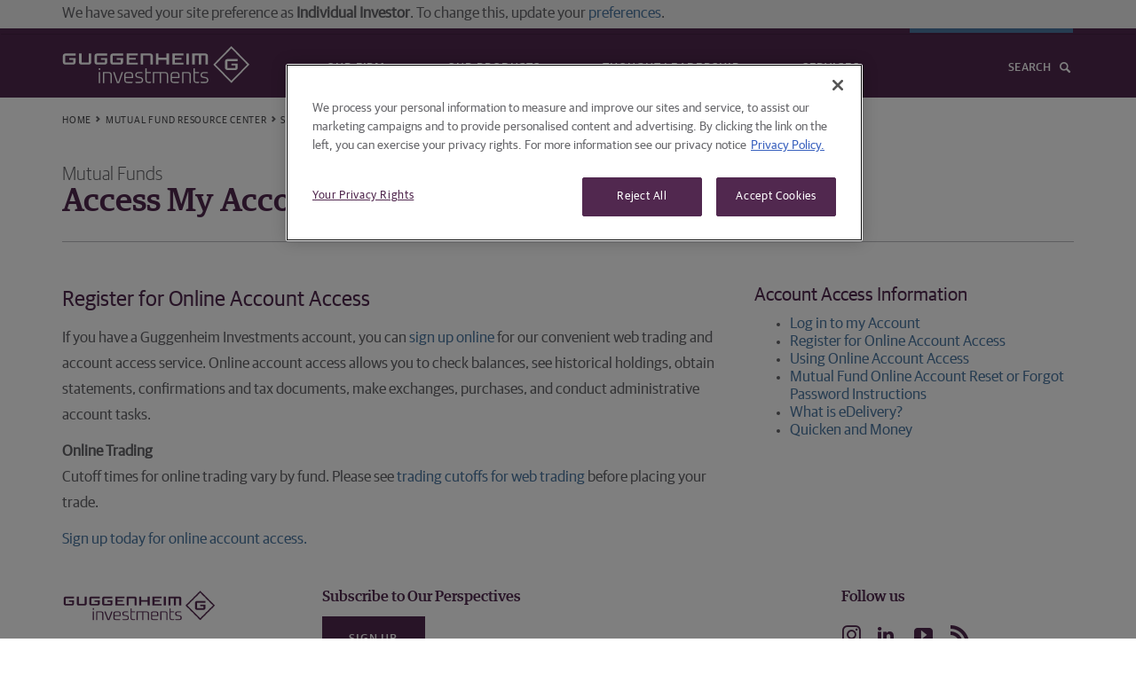

--- FILE ---
content_type: text/html; charset=utf-8
request_url: https://www.guggenheiminvestments.com/services/access-my-account/register-for-online-account-access
body_size: 35087
content:
<!DOCTYPE html>
<html   lang="en">
<head id="head"><title>
	Mutual Fund Account Access | Guggenheim Investments
</title><meta charset="UTF-8" /> 
<meta charset="utf-8">
<meta http-equiv="X-UA-Compatible" content="IE=edge">
<meta name="viewport" content="width=device-width, initial-scale=1, maximum-scale=1, user-scalable=no">

 
<script src="/GuggenheimInvestments/scripts/core.min.js"></script>
<script src="/GuggenheimInvestments/scripts/investments.min.js"></script>


<!-- Root -->
<!-- OneTrust Cookies Consent Notice start for guggenheiminvestments.com -->
<script type="text/javascript" src="https://cdn.cookielaw.org/consent/aef18177-f74f-4966-881f-3cbbba82e52f/OtAutoBlock.js" ></script>
<script src="https://cdn.cookielaw.org/scripttemplates/otSDKStub.js"  type="text/javascript" charset="UTF-8" data-domain-script="aef18177-f74f-4966-881f-3cbbba82e52f" ></script>
<script type="text/javascript">
function OptanonWrapper() { }
</script>
<!-- OneTrust Cookies Consent Notice end for guggenheiminvestments.com -->

<!-- Google Tag Manager -->
<script>(function(w,d,s,l,i){w[l]=w[l]||[];w[l].push({'gtm.start':
new Date().getTime(),event:'gtm.js'});var f=d.getElementsByTagName(s)[0],
j=d.createElement(s),dl=l!='dataLayer'?'&l='+l:'';j.async=true;j.src=
'https://www.googletagmanager.com/gtm.js?id='+i+dl;f.parentNode.insertBefore(j,f);
})(window,document,'script','dataLayer','GTM-NL6BH35');</script>
<!-- End Google Tag Manager -->

<meta name="google-site-verification" content="LfGXBchqtGLQxFAf5W465Eu_KTDGuCp80uMhGLAsJig" />
<link rel="stylesheet" href="/GuggenheimInvestments/content/investments.min.css">



<script>
if (/Edge\/|Trident\/|MSIE /.test(window.navigator.userAgent))
    document.documentElement.className += ' IE';
</script>


 

<style>
  .vertical-divider .img-responsive{
    width: 100%
  }

  .gi-top-login .nav li > a {
     display: inline-block;
  }

  .ot-sdk-show-settings {
        color: #51284f !important;
        border: none !important;
        padding: 0 !important;
        text-transform: uppercase !important;
        font-size: 14px !important;
  }

  .ot-sdk-show-settings:hover {
            color: #bebec1 !important;
            background-color: #fff !important;
  }
  </style> 
<link href="/favicon.ico" type="image/x-icon" rel="shortcut icon"/>
<link href="/favicon.ico" type="image/x-icon" rel="icon"/>
</head>
<body class="LTR Chrome ENUS ContentBody" >
    
    <form method="post" action="/services/access-my-account/register-for-online-account-access" id="form">
<div class="aspNetHidden">
<input type="hidden" name="__CMSCsrfToken" id="__CMSCsrfToken" value="zebdoCre94WU6rFYIJDGMOBSL0mmLXz0A4loMt8ZZWWMM1vYAuI3ZDmmRbWeyN9vvbQDcUwVNy4QEmBIzlxb6Oyb9f4vDWAPMQjDL2Vbm1A=" />
<input type="hidden" name="__EVENTTARGET" id="__EVENTTARGET" value="" />
<input type="hidden" name="__EVENTARGUMENT" id="__EVENTARGUMENT" value="" />
<input type="hidden" name="__VIEWSTATE" id="__VIEWSTATE" value="H5Jz1nKrQimZo7E9ixqNM+4On4FZjSW0XfAsHCAUE90eZdJjKWc+zTVtkDGMxOfsT31q9/m9Z1DWiWVza/KFX+QOY/dvkz+/bA8zUUS9kTCCboQ6BPoXZAnFbXlmso3zaZQV0ZkhPfk4B0O2m1A7x+BwUbG0M6QVOqh4NcRizSEmtkHAkW6Vwp5pdnHCPZWTOkqGGwobonCG0x1pYU4mzl8tJRfao4FiShLWAV7wKiyxp/KdhztsMyAa3E5Ur80MX9CxbURBxEugnYuu7qRUc+Opq2Sc7CLGZZCi1DLK4Rcw2bp93bCBL+yjCd8oktEXrhbwIP15rYf4W8N+u8ppy5hSbyF1AKIOacY8fJpzFrMz8xhhtZnYUvmVPUKdMnlGFhKZ6IgSkdaqZlUHj99rogtQzruXZNy3/dTnFzsd21MUiqJ/kZWmnzzRpVPdRvA+27XOwIFdCOT1Cvxtj4QjjVzLfK3CnPbzKmgQ0hqQIQ8CUK9JwerwgUC93TnSqfXa9UPGbThX8sx3jVgqcM5ZIxS7XyHJDlev3WAc0YMBCuR+x5uTKPRLxB03VHBvi5b9WPbzA4JMTY7Nk8Z9ADOsT0poV7wbuakA8eVulLiJcp9kd5/koayabVVg8HRKuhWdqeDuHUdZfqnU2BHQXSOgWr4KNKYx0Gy5jIAo04c68xAlu5r8shojh6e9tDrlwYDI8/gmTEFBR6qQk8kLnpvZbv2Y8aZGO/p01tnKGfqWbjapshWAWQauyrNEMORibBga0pyyjW9D+WjDuFw5/bRTv8eO9APbihvkA1YFPnr/+vK5tw1R03Ls9k/7RIpa8ipaErcmH74Joqza4OZer6FEhEEvkLFy7QHogC9jtGPlFjtjB+/[base64]/ZBqqhQfF3135EOQ+SPzQ4SoERyXdtepXUR68ADo25F0TPj8uHvT/ZDeiQ0zRXfFhpJCdW0Eycltt7fgpYKvpipznTsroqxvrfx2Eclgs25YZrbGjWGc9boCghxa//56DipoOq4DUKPcVvTmgvJTQXJ9UTSE6PM85y/rrYDB85EkUYeYD1RQzbI2zYnGaPy7zaZSlVkvVNe8iOuCNRst209O27v2qotpbsB0ygU+OvnF1sPnOdxUtrbyoYviiSApOt0MmoReVoGthHaGSbs0sk9U32DfWyUNZ1WgsUuU2DNN9FZbjtNDwu78Sr76154AmZN7wVdI8t2iQo9/MfvyTmIBz1O28Pzuldb23t+VuTEFfmtCIjqldhYgs7cy6z0CQpHlpGBsbIeGIlDizK9ilwTOqX2chbITcLHs7EZuIrW5RNGkjx7dksRHLhnaakx8dOr48VtFoxkjMmpHFRqJpH3/AUJH0EYa/lGDpPKaO2MWxvgJ5azaU7CBaMelukcETdMEPnXZeiwbFPBgUo3ylfmdxrYlWepBZwVXnOY+G5lRsQhk8N5VL4fL6QGw+LHJFcu0z0cvzmE6KeMX044N2kl1RStSfI1Y0ENY6JF2xBKagA1tACTCMb0to+mCZx5+M3n/oKhmPGiofKJssjvrRYGQqQdW6zu7RSTG4l62AKDkfaIdi5UutmPHFChAgUX0haEWkZxFz1+mbrx9CbZCr5WcUqa5dxefSkwUK/l0z/+Uq0E789YvN2Wifb8BzpswbVhLrxZIk4djReoPbLDEfpoQ3X65/HlEDGzzPoWZXV0L20wOrB5Wvpk7wtzBVEx4vpWJs6myiUHaP+RDhz1KruiveXBOlp" />
</div>

<script type="text/javascript">
//<![CDATA[
var theForm = document.forms['form'];
if (!theForm) {
    theForm = document.form;
}
function __doPostBack(eventTarget, eventArgument) {
    if (!theForm.onsubmit || (theForm.onsubmit() != false)) {
        theForm.__EVENTTARGET.value = eventTarget;
        theForm.__EVENTARGUMENT.value = eventArgument;
        theForm.submit();
    }
}
//]]>
</script>


<script src="/WebResource.axd?d=pynGkmcFUV13He1Qd6_TZFB2-c84kHclsP7VQ4hY0hqieJ0Rdlvy3Px6jsI_nvzg7MZChAdU2iMkjqomvQnzPw2&amp;t=638628207619783110" type="text/javascript"></script>

<input type="hidden" name="lng" id="lng" value="en-US" />
<script type="text/javascript">
	//<![CDATA[

function PM_Postback(param) { if (window.top.HideScreenLockWarningAndSync) { window.top.HideScreenLockWarningAndSync(1080); } if(window.CMSContentManager) { CMSContentManager.allowSubmit = true; }; __doPostBack('m$am',param); }
function PM_Callback(param, callback, ctx) { if (window.top.HideScreenLockWarningAndSync) { window.top.HideScreenLockWarningAndSync(1080); }if (window.CMSContentManager) { CMSContentManager.storeContentChangedStatus(); };WebForm_DoCallback('m$am',param,callback,ctx,null,true); }
//]]>
</script>
<script src="/ScriptResource.axd?d=NJmAwtEo3Ipnlaxl6CMhvv3Hi64X_Ulmks29S0Wch9pHkHb45vj0hVi3-_y8IsFBjx2Z-iWYK7OC0G7uB9Lf80pj1hZjZe1w2Wzz40G-o25337ugQL3VdwNnVs-WVIqXrgk1n7_fe3hy799cPdUN0EYhan2_pvIneWj_r6dkVgc1&amp;t=2a9d95e3" type="text/javascript"></script>
<script src="/ScriptResource.axd?d=dwY9oWetJoJoVpgL6Zq8OCU40wCeQQtTXeHKYS7hRSpYn-sPztJONhd7avYXXzPNfF1d46Ilpmq_GsEFsbttYPM02AA37LnSrBdTkqJGN0TcI92pOi4bIiHo84P0NndeTvQjvgNzs3gEfiSye9ixjvWLLngPV0d50Hp-xG5qmLY1&amp;t=2a9d95e3" type="text/javascript"></script>
<script type="text/javascript">
	//<![CDATA[

var CMS = CMS || {};
CMS.Application = {
  "language": "en",
  "imagesUrl": "/CMSPages/GetResource.ashx?image=%5bImages.zip%5d%2f",
  "isDebuggingEnabled": false,
  "applicationUrl": "/",
  "isDialog": false,
  "isRTL": "false"
};

//]]>
</script>
<div class="aspNetHidden">

	<input type="hidden" name="__VIEWSTATEGENERATOR" id="__VIEWSTATEGENERATOR" value="A5343185" />
	<input type="hidden" name="__SCROLLPOSITIONX" id="__SCROLLPOSITIONX" value="0" />
	<input type="hidden" name="__SCROLLPOSITIONY" id="__SCROLLPOSITIONY" value="0" />
</div>
    <script type="text/javascript">
//<![CDATA[
Sys.WebForms.PageRequestManager._initialize('manScript', 'form', ['tctxM',''], [], [], 90, '');
//]]>
</script>

    <div id="ctxM">

</div>
    <!--  Individual -->

<!-- Google Tag Manager (noscript) -->
<noscript><iframe src="https://www.googletagmanager.com/ns.html?id=GTM-NL6BH35"
height="0" width="0" style="display:none;visibility:hidden"></iframe></noscript>
<!-- End Google Tag Manager (noscript) -->
<input type="hidden" id="usrAuth" name="usrAuth" value='' >
<span style="line-height: 20.8px;"><div class="container hidden visible-print-block">
    <img src="/GuggenheimInvestments/content/images/logo_aubergine.png" alt="Guggenheim Partners, LLC" />
    <hr /> 
</div>
<div data-offset-top="34" data-spy="affix" id="navBar">
    <nav class="navbar navbar-default">
        <div class="top-nav">
            <div id="audience-select" class="container navBarInset">
                <ul class="nav navbar-nav audience-select-anchor">
                    <li><a class="select-text"><span data-bind="curr-section">Set Your Site Preference</span> <span class="caret"></span></a> </li>
                </ul>
                <div id="possss" class="gi-sections-nav">
                    <div class="container">
                        <ul class="nav navbar-nav">
                            <li><a href="/advisor/events" data-user-type="financial">Advisor</a></li>
                            <li><a href="/institutional" data-user-type="institutional">Institutional Investor</a></li>
                            <li><a href="/individual" data-user-type="individual">Individual Investor</a></li>
                            <li><a href="#" data-perf-panel-toggle="userPrefPanel" data-perf-panel-close="userTypeSavePrompt" class="text-upper">Set your Site Preference</a></li>
                        </ul>
                        <a class="icon-close icon-smaller inverted audience-select-close">&nbsp;</a>
                    </div>
                </div>
                <div class="gi-top-login">
                    <ul class="nav navbar navbar-nav navbar-right gi-top-login">
                        <li class="dropdown">
                            <a class="btn btn-primary btn-sm" href="/advisor/events">
                                <script>
                                document.write('<i class="' + (document.forms[0]['usrAuth'] && document.forms[0]['usrAuth'].value === "1" ? "icon-unlocked" : "icon-lock") + ' icon-smaller inverted"></i>');
                                </script> Advisor Center</a>
                            <script>
                            (function(d) {
                                if (d.forms[0]['usrAuth'] && d.forms[0]['usrAuth'].value === "1") {
                                    d.write('<ul class="dropdown-menu" role="menu"><li><a href="/logout">Log Out</a></li></ul>');
                                }
                            })(document);
                            </script>
                        </li>
                    </ul>
                </div>
            </div>
        </div>
        <!-- / topNav -->
        <div class="container-fluid navBarInset">
            <!-- Brand and toggle get grouped for better mobile display -->
            <div class="navbar-header">
                <button class="navbar-toggle collapsed" data-target="#gugg-navbar" data-toggle="collapse" type="button">
                    <span class="sr-only">Toggle navigation</span><span class="icon-bar">&nbsp;</span><span class="icon-bar">&nbsp;</span><span class="icon-bar">&nbsp;</span>
                </button>
                <a class="navbar-brand box-padding" href="/individual">
                <img alt="Guggenheim Partners, LLC" class="img-responsive" src="/GuggenheimInvestments/content/images/guggenheim_logo_alt.svg" width="213" height="33" /></a>
            </div>
            <div class="collapse navbar-collapse" id="gugg-navbar">
                <ul class="nav navbar-nav yamm">
                    <li class="dropdown"><a aria-expanded="false" class="dropdown-toggle" data-toggle="dropdown" href="/firm" role="button">Our Firm</a>
                        <ul class="dropdown-menu" role="menu">
                          <li><a href="/firm">Firm Overview</a></li>
                            <li><a href="/firm/heritage">Heritage</a></li>
                            <li><a href="/firm/guiding-principles">Guiding Principles</a></li>
                            <li><a href="/firm/our-people">Our People</a></li>
                                                   
                        </ul>
                    </li>
                    <li class="dropdown yamm"><a aria-expanded="false" class="dropdown-toggle" data-toggle="dropdown" href="/products" role="button">Our Products</a>
                        <ul class="dropdown-menu" role="menu">
                            <li><a href="/mutual-funds">Mutual Funds</a></li>  
							<li><a href="/separately-managed-accounts">Separately Managed Accounts</a></li>
                            <li><a href="/uit">Unit Investment Trusts</a></li>
                            <li><a href="/cef">Closed-End Funds</a></li>
                            <li><a href="/ucits">Offshore Funds</a></li>
                            <li><a href="/mutual-funds/rydex-funds">Rydex Funds</a></li>
                            <!--<li class="text-nowrap"><a href="/credit-income-fund">Credit Income Fund</a></li>-->
                            <li class="text-nowrap"><a href="/institutional/core-plus-cit">Collective Investment Trusts</a></li>
                        </ul>
                    </li>
                    <li class="dropdown"><a aria-expanded="false" class="dropdown-toggle" data-toggle="dropdown" href="/perspectives" role="button">Thought Leadership</a>
                        <ul class="dropdown-menu" role="menu">
                            <li class="hidden-md hidden-lg"><a href="/perspectives">Overview</a></li>
                          
                            <li><a href="/perspectives/macroeconomic-research">Macroeconomic Research</a></li>
                            <li><a href="/perspectives/portfolio-strategy">Portfolio Strategy</a></li>
                            <li><a href="/perspectives/sector-views">Sector Views</a></li>
                            <li><a href="/perspectives/weekly-viewpoint">Weekly Viewpoint</a></li>
                            <li><a href="/perspectives/media">Videos & Podcasts</a></li>
                        </ul>
                    </li>
                    <li class="dropdown"><a aria-expanded="false" class="dropdown-toggle" data-toggle="dropdown" href="/services" role="button">Services</a>
                        <ul class="dropdown-menu" role="menu">
                            <li><a href="/services/advisor-resources">Advisor Resources</a></li>
                            <li><a href="/services">Customer Service</a></li>
                            <li><a href="https://traderydex.com/login/index.rails">My Account (Mutual Funds)</a></li>                            
                            <li><a href="/services/prospectuses-and-reports">Prospectus and Reports</a></li>
                            <li><a href="/services/contact-us">Contact Us</a></li>
                        </ul>
                    </li>
                    <li class="dropdown visible-xs-block visible-sm-block">
                        <a class="dropdown-toggle" data-toggle="dropdown" role="button" aria-expanded="false">Choose A Site</a>
                        <ul class="dropdown-menu" role="menu">
                            <li><a href="/advisor/events">Advisor</a></li>
                            <li><a href="/institutional">Institutional Investor</a></li>
                            <li><a href="/individual">Individual Investor</a></li>
                        </ul>
                    </li>
                </ul>
                <ul class="nav navbar-nav navbar-right">
                    <li><a class="icon-search-after" href="#" id="inSearch">Search</a></li>
                </ul>
            </div>
        </div>
        <!-- /.navbar inset -->
        <div class="searchBar">
            <div class="container">
                <input class="Light" id="iSearch" name="inSearch" placeholder="Search" type="search" />
            </div>
        </div>
        <!-- / Search Bar -->
    </nav>
</div>


<div class="container">
    <div class="row">
        <div class="col-md-12">
            <span id="p_lt_webpartzone1_zoneContent_pageplaceholder_p_lt_zoneTopContent_GIBreadCrumbs_lblBreadCrumb"></span>
<div class="row">
        <div class="col-md-12">
              <ol id="p_lt_webpartzone1_zoneContent_pageplaceholder_p_lt_zoneTopContent_GIBreadCrumbs_olGuggCrumb" class="guggcrumb">
               <li><a href='/'>Home</a></li><li><a href='/services'>Mutual Fund Resource Center</a></li><li><a href='/services'>Services</a></li><li><a href='/services/access-my-account'>Access My Account</a></li><li class="active">Register for Online Account Access</li></ol>
            </div>
    </div><h3 class="Light sub b-trim">Mutual Funds</h3>

<h1 class="Alt t-trim">Access My Account</h1>

<hr />
        </div>
    </div>
    <div class="row">
        <div class="col-md-8">
            
<h2>Register for Online Account Access</h2>

<p><p>If you have a Guggenheim Investments account, you can&nbsp;<a href="https://www.traderydex.com/default.asp?CompId=1300&amp;MethodId=1301&amp;Transform=NeedPwd" target="_blank">sign up online</a>&nbsp;for our convenient web trading and account access service. Online account access allows you to check balances, see historical holdings, obtain statements, confirmations and tax documents, make exchanges, purchases, and conduct administrative account tasks.</p>

<p><strong>Online Trading</strong><br />
Cutoff times for online trading vary by fund. Please see&nbsp;<a href="/services/current-shareholder-information/trading-cutoff-times">trading cutoffs for web trading</a>&nbsp;before placing your trade.</p>

<p><a href="https://www.traderydex.com/accountpasswordsetup/InvestorTypeStep.rails" target="_blank">Sign up today for online account access.</a></p>
</p>

        </div>
        <div class="col-md-4">
            <h3>Account Access Information</h3>

<ul>
	<li><a href="https://www.traderydex.com/" target="_blank">Log in to my Account</a></li>
	<li><a href="/services/Access-My-Account/Register-for-Online-Account-Access">Register for Online Account Access</a></li>
	<li><a href="/services/Access-My-Account/Using-Online-Account-Access">Using Online Account Access</a></li>
	<li><a href="/services/Access-My-Account/Mutual-Fund-Online-Account-Reset">Mutual Fund Online Account Reset or Forgot Password Instructions</a></li>
	<li><a href="/services/Access-My-Account/What-is-eDelivery?">What is eDelivery?</a></li>
	<li><a href="/services/Access-My-Account/Quicken-and-Money">Quicken and Money</a></li>
</ul>
        </div>
    </div>
</div>

<div class="container">
    <div class="row footer">
        <div class="col-lg-3 hideslim hidden-md hidden-sm hidden-xs hidden-print">
            <div><img src="/GuggenheimInvestments/content/images/logo_aubergine.png" class="img-responsive" alt="Guggenheim Investments" /></div>
        </div>
        <div class="col-lg-6 col-md-9 col-sm-8 col-xs-12 hidden-print">
            <h5 class="Alt t-trim">Subscribe to Our Perspectives</h5>
            <div class="guggForm">
              <div class="inputContainer">
                <div class="row">
                  <div class="col-xs-12 col-sm-8">
                     <a style="width:116px;" class="btn btn-default btn-block bloat" href="/perspectives/subscribe">Sign Up</a>
                  </div>
                </div>
              </div>
            </div>
        </div>
        <div class="col-lg-offset-0 col-lg-3 col-md-offset-0 col-md-3 col-sm-offset-1 col-sm-3 col-xs-offset-0 col-xs-12 hidden-print">
            <div>
                <h5 class="links Alt t-trim hidden-xs show-sm show-md show-lg">Follow us</h5>
                <div class="row lalign-lg lalign-md lalign-sm calign-xs footerIcons">
                     <div class="col-lg-2 col-md-3 col-sm-3 col-xs-3">
                      <a class="icon-instagram icon-small brand-primary" onclick="" href="https://instagram.com/guggenheiminvestments_official" target="_blank" aria-label="Instagram"></a>
                    </div>
                    <div class="col-lg-2 col-md-3 col-sm-3 col-xs-3">
                        <a class="icon-linkedin2 icon-small brand-primary" onclick="" href="https://www.linkedin.com/company/guggenheim-investments" target="_blank" aria-label="LinkedIn"></a>
                    </div>
                             
                    <div class="col-lg-2 col-md-3 col-sm-3 col-xs-3">
                        <a class="icon-youtube icon-small brand-primary" onclick="" href="https://www.youtube.com/@guggenheiminvestments" target="_blank" aria-label="YouTube"></a>
                    </div>
					 <div class="col-lg-2 col-md-3 col-sm-3 col-xs-3">
                        <a class="icon-feed icon-small brand-primary" onclick="" href="https://tbtahqp6sp3tresiqm4bzf.captivate.fm/listen" target="_blank" aria-label="Podcast"></a>
                    </div>
                    <div class="col-lg-4">
                        &nbsp;
                    </div>
                </div>
            </div>
        </div>
    </div>
    <hr class="hr b-trim" />
    <div class="row footer hidden-print">
        <div class="hidden-xs col-sm-2 col-md-2 col-lg-2 footerlinks ">
            <h6><a href="/firm">OUR FIRM</a></h6>
            <a class="sub" href="/firm">Firm Overview</a>
            <br>
            <a class="sub" href="/firm/heritage">Heritage</a>
            <br>
            <a class="sub" href="/firm/guiding-principles">Guiding Principles</a>
            <br>
            <a class="sub" href="/firm/our-people">Our People</a>
            <br>
            <a class="sub" href="/firm/sustainable-investing-esg">Sustainability</a>
            <br>
            <a class="sub" href="/firm/compliance">Compliance</a>
            <br >
            <a class="sub" href="/firm/careers">Careers</a>            
            <br>
            <a class="sub" href="/firm/news">News</a>
        </div>
        <div class="hidden-xs col-sm-3 col-md-3 col-lg-3 footerlinks">
            <h6><a href="/products">OUR PRODUCTS</a></h6>
            <a class="sub" href="/mutual-funds">Mutual Funds</a>
            <br/>
			 <a class="sub" href="/separately-managed-accounts">Separately Managed Accounts</a>
            <br/>
            <a class="sub" href="/uit">Unit Investment Trusts</a>
            <br/>
            <a class="sub" href="/cef">Closed-End Funds</a>
            <br/>
            <a class="sub" href="/ucits">Offshore Funds</a>
            <br />
            <a class="sub" href="/bdc">Guggenheim Credit Income Fund</a>
            <br/>
            <a class="sub" href="/variable-insurance-funds">Variable Insurance Funds</a>
            <br/>
            <a class="sub" href="/indices">Indices</a>
        </div>
        <div class="hidden-xs col-sm-2 col-md-2 col-lg-2 footerlinks">
            <h6><a href="/perspectives">THOUGHT LEADERSHIP</a></h6>
          
           
            <a class="sub" href="/perspectives/macroeconomic-research">Macroeconomic Research</a>
            <br />
            <a class="sub" href="/perspectives/sector-views">Sector Views</a>
            <br />
            <a class="sub" href="/perspectives/portfolio-strategy">Portfolio Strategy</a>
            <br />
            <a class="sub" href="/perspectives/weekly-viewpoint">Weekly Viewpoint</a>
            <br>
            <a class="sub" href="/perspectives/media">Videos & Podcasts</a>
        </div>
        <div class="hidden-xs col-sm-3 col-md-3 col-lg-3 footerlinks">
            <h6><a href="/services">SERVICES</a></h6>
            <a href="/services/advisor-resources">Advisor Resources</a>
            <br>
            <a href="/services">Customer Service</a>
            <br>
            <a href="https://www.traderydex.com">My Account</a>
            <br>
            <a href="/services/prospectuses-and-reports">Prospectus and Reports</a>
          <br>
            <a href="/services/contact-us">Contact Us</a>
            <br>          
        </div>
        <div class="col-sm-2 col-md-2 col-lg-2">
            <div class="row innerRow">
                <div class="calign-xs lalign-sm col-xs-3 col-sm-12 col-md-12 col-lg-12">
                    <h6 class="t-trim b-trim top-margin-30"><a href="/services/privacy-policy">PRIVACY POLICY</a></h6>
                </div>
                <div class="calign-xs lalign-sm col-xs-4 col-sm-12 col-md-12 col-lg-12">
                    <h6 class="t-trim b-trim"><a href="/services/business-continuity">BUSINESS CONTINUITY</a></h6>
                </div>
                <div class="calign-xs lalign-sm col-xs-4 col-sm-12 col-md-12 col-lg-12">
                    <h6 class="t-trim b-trim"><a href="/services/legal-information">LEGAL INFORMATION</a></h6>
                </div>
              <div class="calign-xs lalign-sm col-xs-4 col-sm-12 col-md-12 col-lg-12">
                    <h6 class="t-trim b-trim"><a id="ot-sdk-btn" class="ot-sdk-show-settings" href="#" aria-label="Read the details of your privacy rights.">Your Privacy Rights</a></h6>
                </div>
            </div>
        </div>
    </div>
    <hr class="t-trim" />
    <!-- Indices Only Disclosure -->
    <div style="display: none" class="indicesOnly cefOnly">
        <p class="disclosure">
            Guggenheim Investments represents the investment management businesses of Guggenheim Partners, LLC ("Guggenheim"). Guggenheim Funds Distributors, LLC is an affiliate of Guggenheim.
        </p>
    </div>
    <!-- General Disclosures (non-Indices) -->
    <div style="display: inline" class="generalDisclosures">
        <p class="disclosure"><strong><em>Read a prospectus and summary prospectus (if available) carefully before investing. It contains the investment objective, risks charges, expenses and the other information, which should be considered carefully before investing. To obtain a prospectus and summary prospectus (if available) <a href="/services/prospectuses-and-reports">click here</a> or call 800.820.0888.</em></strong></p>
        <p class="disclosure"><strong><em>Investing involves risk, including the possible loss of principal.</em></strong></p>
        <p class="disclosure">
            
          Guggenheim Investments represents the following affiliated investment management businesses of Guggenheim Partners, LLC: Guggenheim Partners Investment Management, LLC, Security Investors, LLC, Guggenheim Funds Distributors, LLC, Guggenheim Funds Investment Advisors, LLC, Guggenheim Corporate Funding, LLC, Guggenheim Wealth Solutions, LLC, Guggenheim Private Investments, LLC, Guggenheim Partners Europe Limited, Guggenheim Partners Japan Limited, and GS GAMMA Advisors, LLC, .</strong>
        </p>
    </div>

    <div class="bdc-only" style="display:none">
        <p class="disclosure">
            <strong>This is not an offer to sell nor a solicitation of an offer to buy the securities herein.  GCIF 2019 and GCIF 2016 T are closed for new investments.</strong>
        </p>        
    </div>

    <p class="disclosure">
        &copy;
        <script type="text/javascript">
        document.write(new Date().getFullYear());
        </script>
        Guggenheim Investments. All rights reserved.
    </p>
    <p class="disclosure">
        <strong>Research our firm with <a href="https://brokercheck.finra.org/" target="_blank">FINRA Broker Check</a>.</strong>
    </p>
    <p class="disclosure">&bull; Not FDIC Insured &bull; No Bank Guarantee &bull; May Lose Value</p>
    <p class="disclosure"><strong><em>This website is directed to and intended for use by citizens or residents of the United States of America only. The material provided on this website is not intended as a recommendation or as investment advice of any kind, including in connection with rollovers, transfers, and distributions. Such material is not provided in a fiduciary capacity, may not be relied upon for or in connection with the making of investment decisions, and does not constitute a solicitation of an offer to buy or sell securities. All content has been provided for informational or educational purposes only and is not intended to be and should not be construed as legal or tax advice and/or a legal opinion. Always consult a financial, tax and/or legal professional regarding your specific situation. Investing involves risk, including the possible loss of principal.</em></strong></p>
</div>

<!-- / FOOTER -->
<div id="userPrefPanel" class="user-perf-panel navbar-fixed-top container-fluid">
    <div class="container">
        <a class="icon-close icon-smaller brand-primary" data-perf-panel-toggle="userPrefPanel">&nbsp;</a>
        <div class="row">
            <div class="col-md-12">
                <p>
                    By choosing an option below, the next time you return to the site, your home page will automatically
                    <br> be set to this site. You can change your preference at any time.
                </p>
                <form class="form-inline">
                    <label class="radio-inline">
                        <input type="radio" name="guggUserType" value="institutional" data-bind="input-curr-user-type" checked> Institutional Investor
                    </label>
                    <label class="radio-inline">
                        <input type="radio" name="guggUserType" value="financial" data-bind="input-curr-user-type"> Advisor
                    </label>
                    <label class="radio-inline">
                        <input type="radio" name="guggUserType" value="individual" data-bind="input-curr-user-type"> Individual Investor
                    </label>
                    <button type="button" class="btn btn-default btn-sm save-btn">Save</button>
                </form>
            </div>
        </div>
    </div>
</div>
<!-- /Save User Type Preference -->
<div id="userTypeSavePrompt" class="user-perf-panel navbar-fixed-top container-fluid" data-close-delay="3">
    <div class="container">
        <div class="row">
            <div class="col-md-12">
                We have saved your site preference as <strong data-bind="curr-user-type">Institutional Investors</strong>. To change this, update your <a data-perf-panel-toggle="userPrefPanel" data-perf-panel-close="userTypeSavePrompt">preferences</a>.
            </div>
        </div>
    </div>
</div>
<div class="gugg modal fade in modal-transparent" data-backdrop="static" id="institutionalDisclaimer">
    <div class="modal-dialog modal-lg">
        <div class="modal-content">
            <div class="modal-header">
                <button aria-label="Close" class="close" id="instDisclClose" type="button"><span aria-hidden="true">&times;</span></button>
                <h4 class="modal-title inverted">&nbsp;</h4>
            </div>
            <div class="modal-body">
                <div class="disclosurea">
                    <p><strong>United States Important Legal Information</strong></p>
                    <p>By confirming below that you are an Institutional Investor, you will gain access to information on this website (the &ldquo;Website&rdquo;) that is intended exclusively for Institutional Investors and, as such, the information should not be relied upon by individual investors. This Website and any product, content, information, tools or services provided or available through the Website (collectively, the &ldquo;Services&rdquo;) are provided to Institutional Investors for informational purposes only and do not constitute a recommendation to buy or sell any security or fund interest. Nothing on the Website shall be considered a solicitation for the offering of any investment product or service to any person in any jurisdiction where such solicitation or offering may not lawfully be made. By accessing this Website, you expressly acknowledge and agree that the Website and the Services provided on or through the Website are provided on an as is/as available basis, and except as partnered by law, neither Guggenheim Investments and it parents, subsidiaries and affiliates nor any third party has any responsibility to maintain the website or the Services offered on or through the Website or to supply corrections or updates for the same. You understand that the information provided on this Website is not intended to provide, and should not be relied upon for, tax, legal, accounting or investment advice. You also agree that the terms provided herein with respect to the access and use of the Website are supplemental to and shall not void or modify the Terms of Use in effect for the Website. The information on this Website is solely intended for use by Institutional Investors as defined below: banks, savings and loan associations, insurance companies, and registered investment companies; registered investment advisers; individual investors and other entities with total assets of at least $50 million; governmental entities; employee benefit (retirement) plans, or multiple employee benefit plans offered to employees of the same employer, that in the aggregate have at least 100 participants, but does not include any participant of such plans; member firms or registered person of such a member; or person(s) acting solely on behalf of any such Institutional Investor.</p>
                    <p>By clicking the &quot;I confirm&quot; information link the user agrees that: &ldquo;I have read the terms detailed and confirm that I am an Institutional Investor and that I wish to proceed.&rdquo;</p>
                </div>
                &nbsp;
                <div class="row">
                    <div class="col-sm-2">
                        <button class="btn btn-default" id="instDisclConfirmBtn">I confirm</button>
                    </div>
                    <div class="col-sm-10">
                        <div class="checkbox">
                            <label>
                                <input type="checkbox" checked="checked" name="instDisclSaveSelectionBtn"> Save Selection</label>
                        </div>
                    </div>
                </div>
            </div>
        </div>
    </div>
</div>
<script type="text/javascript">
$(document).ready(function() {
    $('#form').keypress(function(e) {
        var code = (e.keyCode ? e.keyCode : e.which);
        //if (code === 13 && e.target.type === 'search') {
        if (code === 13 && e.target.name === 'inSearch') {
            var str = $("#iSearch").val();
            ga('send', 'event', 'Navbar', 'Search', str);
            location.href = "/search?searchtext=" + escape(str);
            e.preventDefault();
        }
    });
});
</script></span>

<style>

    .ot-sdk-show-settings {
        color: #51284f !important;
        border: none !important;
        padding: 0 !important;
        text-transform: uppercase !important;
        font-size: 14px !important;
    }

        .ot-sdk-show-settings:hover {
            color: #bebec1 !important;
            background-color: #fff !important;
        }

</style>
    
    

<script type="text/javascript">
//<![CDATA[

var callBackFrameUrl='/WebResource.axd?d=beToSAE3vdsL1QUQUxjWdZYFHGEoufBXL1Lgre_-xN1RvNTDKw7VU56DUXrHClplV6dv57h1uVq6r6fsbNJg6Q2&t=638628207619783110';
WebForm_InitCallback();
theForm.oldSubmit = theForm.submit;
theForm.submit = WebForm_SaveScrollPositionSubmit;

theForm.oldOnSubmit = theForm.onsubmit;
theForm.onsubmit = WebForm_SaveScrollPositionOnSubmit;
//]]>
</script>
</form>
</body>
</html>


--- FILE ---
content_type: text/css
request_url: https://www.guggenheiminvestments.com/GuggenheimInvestments/content/investments.min.css
body_size: 433189
content:
/*!== 10.2.2025 13:41:59 ==*/
/*!== Guggenheim Investments - Innovative Solutions. Enduring Values. ==*/
@charset "UTF-8";.chart-color1{background-color:#51284f}.chart-color2{background-color:#a7a8aa}.chart-color3{background-color:#4d79a3}.chart-color4{background-color:#719949}.chart-color5{background-color:#63666a}.chart-color6{background-color:#063b6f}.chart-color7{background-color:#55622b}.chart-color8{background-color:#881c55}.chart-color9{background-color:#d15f27}.chart-color10{background-color:#ebab21}.chart-color11{background-color:#b4a87d}.chart-color12{background-color:#804c37}.container{background-color:transparent!important}.containerslim{padding-right:15px;padding-left:15px;margin-right:auto;margin-left:auto}.containerslim:after,.containerslim:before,.guggcrumb>li+li.containerslim.icon-DropDownArrow--after:after,.guggcrumb>li+li.containerslim.icon-DropUpArrow--after:after,.guggcrumb>li+li.containerslim.icon-arrow-up-right--after:after,.guggcrumb>li+li.containerslim.icon-chevron-left--after:after,.guggcrumb>li+li.containerslim.icon-chevron-right--after:after,.guggcrumb>li+li.containerslim.icon-home-after:after,.guggcrumb>li+li.containerslim.icon-search-after:after,.guggcrumb>li+li.containerslim::before{display:table;content:" "}.containerslim:after{clear:both}@media (min-width:768px){.containerslim{width:750px}}@media (min-width:992px){.containerslim{width:850px}}.row.innerRow{height:auto;padding:0}.row.innerRow .t-trim{padding-top:8px}
/*! normalize.css v3.0.3 | MIT License | github.com/necolas/normalize.css */
html{font-family:sans-serif;-ms-text-size-adjust:100%;-webkit-text-size-adjust:100%}body{margin:0}article,aside,details,figcaption,figure,footer,header,hgroup,main,menu,nav,section,summary{display:block}audio,canvas,progress,video{display:inline-block;vertical-align:baseline}audio:not([controls]){display:none;height:0}[hidden],template{display:none}a{background-color:transparent}a:active,a:hover{outline:0}abbr[title]{border-bottom:none;text-decoration:underline dotted}b,strong{font-weight:700}dfn{font-style:italic}h1{font-size:2em;margin:.67em 0}mark{background:#ff0;color:#000}small{font-size:80%}sub,sup{font-size:75%;line-height:0;position:relative;vertical-align:baseline}sup{top:-.5em}sub{bottom:-.25em}img{border:0}svg:not(:root){overflow:hidden}figure{margin:1em 40px}hr{box-sizing:content-box;height:0}pre{overflow:auto}code,kbd,pre,samp{font-family:monospace,monospace;font-size:1em}.guggForm .FormButton,.guggForm .button,button,input,optgroup,select,textarea{color:inherit;font:inherit;margin:0}.guggForm .FormButton,.guggForm .button,button{overflow:visible}.guggForm .FormButton,.guggForm .button,button,select{text-transform:none}.guggForm .FormButton,.guggForm .button,button,html input[type=button],input[type=reset],input[type=submit]{-webkit-appearance:button;cursor:pointer}.guggForm [disabled].FormButton,.guggForm [disabled].button,button[disabled],html input[disabled]{cursor:default}.guggForm .FormButton::-moz-focus-inner,.guggForm .button::-moz-focus-inner,button::-moz-focus-inner,input::-moz-focus-inner{border:0;padding:0}input{line-height:normal}input[type=checkbox],input[type=radio]{box-sizing:border-box;padding:0}input[type=number]::-webkit-inner-spin-button,input[type=number]::-webkit-outer-spin-button{height:auto}input[type=search]{-webkit-appearance:textfield;box-sizing:content-box}input[type=search]::-webkit-search-cancel-button,input[type=search]::-webkit-search-decoration{-webkit-appearance:none}fieldset{border:1px solid silver;margin:0 2px;padding:.35em .625em .75em}legend{border:0}textarea{overflow:auto}optgroup{font-weight:700}table{border-collapse:collapse;border-spacing:0}legend,td,th{padding:0}
/*! Source: https://github.com/h5bp/html5-boilerplate/blob/master/src/css/main.css */
@media print{*,.guggcrumb>li+li.icon-DropDownArrow--after:after,.guggcrumb>li+li.icon-DropUpArrow--after:after,.guggcrumb>li+li.icon-arrow-up-right--after:after,.guggcrumb>li+li.icon-chevron-left--after:after,.guggcrumb>li+li.icon-chevron-right--after:after,.guggcrumb>li+li.icon-home-after:after,.guggcrumb>li+li.icon-search-after:after,.guggcrumb>li+li::before,.icon-DropDownArrow--after:after,.icon-DropUpArrow--after:after,.icon-arrow-up-right--after:after,.icon-chevron-left--after:after,.icon-chevron-right--after:after,.icon-home-after:after,.icon-home-before:before,.icon-search-after:after,:after,:before{color:#000!important;text-shadow:none!important;background:0 0!important;box-shadow:none!important}a,a:visited{text-decoration:underline}a[href]:after{content:" (" attr(href) ")"}abbr[title]:after{content:" (" attr(title) ")"}a[href^="#"]:after,a[href^="javascript:"]:after{content:""}blockquote,pre{border:1px solid #999}thead{display:table-header-group}blockquote,img,pre,tr{page-break-inside:avoid}img{max-width:100%!important}h2,h3,p{orphans:3;widows:3}h2,h3{page-break-after:avoid}.navbar{display:none}.btn>.caret,.dropup>.btn>.caret,.guggForm .FormButton>.caret,.guggForm .button>.caret,.guggForm .dropup>.FormButton>.caret,.guggForm .dropup>.button>.caret,input.FormButton>.caret{border-top-color:#000!important}.label{border:1px solid #000}.table{border-collapse:collapse!important}.table td,.table th{background-color:#fff!important}.table-bordered td,.table-bordered th{border:1px solid #ddd!important}}@font-face{font-family:"Guardian Regular";src:url(../fonts/GuardianTextSans-Regular-Web.eot);src:url(../fonts/GuardianTextSans-Regular-Web.eot?#iefix) format("embedded-opentype"),url(../fonts/GuardianTextSans-Regular-Web.woff) format("woff"),url(../fonts/GuardianTextSans-Regular-Web.ttf) format("truetype"),url("../fonts/GuardianTextSans-Regular-Web.svg#Guardian TextSans Web") format("svg");font-weight:400;font-style:normal;font-stretch:normal}@font-face{font-family:"Guardian Regular Web";src:url(../fonts/GuardianSans-Regular-Web.eot);src:url(../fonts/GuardianSans-Regular-Web.eot?#iefix) format("embedded-opentype"),url(../fonts/GuardianSans-Regular-Web.woff) format("woff"),url(../fonts/GuardianSans-Regular-Web.ttf) format("truetype"),url("../fonts/GuardianSans-Regular-Web.svg#Guardian Sans Web") format("svg");font-weight:400;font-style:normal;font-stretch:normal}@font-face{font-family:"Guardian Light Web";src:url(../fonts/GuardianSans-Light-Web.eot);src:url(../fonts/GuardianSans-Light-Web.eot?#iefix) format("embedded-opentype"),url(../fonts/GuardianSans-Light-Web.woff) format("woff"),url(../fonts/GuardianSans-Light-Web.ttf) format("truetype"),url("../fonts/GuardianSans-Light-Web.svg#Guardian Light Web") format("svg");font-weight:300;font-style:normal;font-stretch:normal}@font-face{font-family:"Guardian Medium";src:url(../fonts/GuardianTextSans-Medium-Web.eot);src:url(../fonts/GuardianTextSans-Medium-Web.eot?#iefix) format("embedded-opentype"),url(../fonts/GuardianTextSans-Medium-Web.woff) format("woff"),url(../fonts/GuardianTextSans-Medium-Web.ttf) format("truetype"),url("../fonts/GuardianTextSans-Medium-Web.svg#Guardian TextSans Web") format("svg");font-weight:500;font-style:normal;font-stretch:normal}@font-face{font-family:"Egyptian Medium";src:url(../fonts/GuardianEgyp-Medium-Web.eot);src:url(../fonts/GuardianEgyp-Medium-Web.eot?#iefix) format("embedded-opentype"),url(../fonts/GuardianEgyp-Medium-Web.woff) format("woff"),url(../fonts/GuardianEgyp-Medium-Web.ttf) format("truetype"),url("../fonts/GuardianEgyp-Medium-Web.svg#Guardian Text Egyptian Web") format("svg");font-weight:500;font-style:normal;font-stretch:normal}@font-face{font-family:"WhitneyCond Light";src:url(../fonts/WhitneyCond-Light.otf) format("opentype");src:url(../fonts/WhitneyCondensed-Light.eot);src:url(../fonts/WhitneyCondensed-Light.eot?#iefix) format("embedded-opentype"),url(../fonts/WhitneyCondensed-Light.woff) format("woff"),url(../fonts/WhitneyCondensed-Light.ttf) format("truetype"),url(../fonts/WhitneyCondensed-Light.svg#WhitneyCond-Light) format("svg")}*,.guggcrumb>li+li.icon-DropDownArrow--after:after,.guggcrumb>li+li.icon-DropUpArrow--after:after,.guggcrumb>li+li.icon-arrow-up-right--after:after,.guggcrumb>li+li.icon-chevron-left--after:after,.guggcrumb>li+li.icon-chevron-right--after:after,.guggcrumb>li+li.icon-home-after:after,.guggcrumb>li+li.icon-search-after:after,.guggcrumb>li+li::before,.icon-DropDownArrow--after:after,.icon-DropUpArrow--after:after,.icon-arrow-up-right--after:after,.icon-chevron-left--after:after,.icon-chevron-right--after:after,.icon-home-after:after,.icon-home-before:before,.icon-search-after:after,:after,:before{-webkit-box-sizing:border-box;-moz-box-sizing:border-box;box-sizing:border-box}html{font-size:10px;-webkit-tap-highlight-color:transparent}body{font-family:"Guardian Regular Web",Helvetica,Arial,sans-serif;font-size:17px;line-height:1.428571429;color:#656569;background-color:#fff}.guggForm .FormButton,.guggForm .button,button,input,select,textarea{font-family:inherit}button,input,select,textarea{font-size:inherit;line-height:inherit}a{color:#4d79a3;text-decoration:none}a:focus,a:hover{color:#bebec1;text-decoration:none}a:focus{outline:5px auto -webkit-focus-ring-color;outline-offset:-2px}figure{margin:0}img{vertical-align:middle}.img-responsive{display:block;max-width:100%;height:auto}.img-rounded,.img-thumbnail{border-radius:0}.img-thumbnail{padding:4px;line-height:1.428571429;background-color:#fff;border:1px solid #ddd;-webkit-transition:all .2s ease-in-out;-o-transition:all .2s ease-in-out;transition:all .2s ease-in-out;display:inline-block;max-width:100%;height:auto}.img-circle{border-radius:50%}hr{margin-top:24px;margin-bottom:24px;border:0;border-top:1px solid #bebec1}.sr-only{position:absolute;width:1px;height:1px;padding:0;margin:-1px;overflow:hidden;clip:rect(0,0,0,0);border:0}.sr-only-focusable:active,.sr-only-focusable:focus{position:static;width:auto;height:auto;margin:0;overflow:visible;clip:auto}[role=button]{cursor:pointer}.h1,.h2,.h3,.h4,.h5,.h6,h1,h2,h3,h4,h5,h6{font-family:inherit;font-weight:500;line-height:1.1;color:inherit}.h1 .small,.h1 small,.h2 .small,.h2 small,.h3 .small,.h3 small,.h4 .small,.h4 small,.h5 .small,.h5 small,.h6 .small,.h6 small,h1 .small,h1 small,h2 .small,h2 small,h3 .small,h3 small,h4 .small,h4 small,h5 .small,h5 small,h6 .small,h6 small{font-weight:400;line-height:1;color:#8e8e93}.h1,.h2,.h3,h1,h2,h3{margin-top:24px;margin-bottom:12px}.h1 .small,.h1 small,.h2 .small,.h2 small,.h3 .small,.h3 small,h1 .small,h1 small,h2 .small,h2 small,h3 .small,h3 small{font-size:65%}.h4,.h5,.h6,h4,h5,h6{margin-top:12px;margin-bottom:12px}.h4 .small,.h4 small,.h5 .small,.h5 small,.h6 .small,.h6 small,h4 .small,h4 small,h5 .small,h5 small,h6 .small,h6 small{font-size:75%}.h1,h1{font-size:37px}.h2,h2{font-size:24px}.h3,h3{font-size:21px}.h4,h4{font-size:18px}.h5,h5{font-size:17px}.h6,h6{font-size:14px}p{margin:0 0 12px}.lead{margin-bottom:24px;font-size:19px;font-weight:300;line-height:1.4}@media (min-width:768px){.lead{font-size:25.5px}}.small,small{font-size:76%}.mark,mark{padding:.2em;background-color:#fcf8e3}.text-left,table.table.table-alt tbody>tr>td:first-child,table.table.table-alt tbody>tr>th:first-child,table.table>thead>tr>td.text-left,table.table>thead>tr>th.text-left{text-align:left}.text-right,table.table>thead>tr>td.text-right,table.table>thead>tr>th.text-right{text-align:right}.text-center,table.table.table-alt tbody>tr>td,table.table>thead>tr>td.text-center,table.table>thead>tr>th.text-center{text-align:center}.text-justify{text-align:justify}.text-nowrap{white-space:nowrap}.text-lowercase{text-transform:lowercase}.initialism,.text-uppercase{text-transform:uppercase}.text-capitalize{text-transform:capitalize}.text-muted{color:#8e8e93}.text-primary{color:#51284f}a.text-primary:focus,a.text-primary:hover{color:#2f172e}.text-success{color:#3c763d}a.text-success:focus,a.text-success:hover{color:#2b542c}.text-info{color:#31708f}a.text-info:focus,a.text-info:hover{color:#245269}.text-warning{color:#8a6d3b}a.text-warning:focus,a.text-warning:hover{color:#66512c}.text-danger{color:#a94442}a.text-danger:focus,a.text-danger:hover{color:#843534}.bg-primary{color:#fff;background-color:#51284f}a.bg-primary:focus,a.bg-primary:hover{background-color:#2f172e}.bg-success{background-color:#dff0d8}a.bg-success:focus,a.bg-success:hover{background-color:#c1e2b3}.bg-info{background-color:#d9edf7}a.bg-info:focus,a.bg-info:hover{background-color:#afd9ee}.bg-warning{background-color:#fcf8e3}a.bg-warning:focus,a.bg-warning:hover{background-color:#f7ecb5}.bg-danger{background-color:#f2dede}a.bg-danger:focus,a.bg-danger:hover{background-color:#e4b9b9}.page-header{padding-bottom:11px;margin:48px 0 24px;border-bottom:1px solid #bebec1}dl,ol,ul{margin-top:0;margin-bottom:12px}.alert>p,.alert>ul,ol ol,ol ul,ul ol,ul ul{margin-bottom:0}.list-inline,.list-unstyled{padding-left:0;list-style:none}.list-inline{margin-left:-5px}.list-inline>li{display:inline-block;padding-right:5px;padding-left:5px}dl{margin-bottom:24px}dd,dt{line-height:1.428571429}dt{font-weight:700}dd{margin-left:0}.dl-horizontal dd:after,.dl-horizontal dd:before{display:table;content:" "}.dl-horizontal dd:after{clear:both}@media (min-width:850px){.dl-horizontal dt{float:left;width:160px;clear:left;text-align:right;overflow:hidden;text-overflow:ellipsis;white-space:nowrap}.dl-horizontal dd{margin-left:180px}}abbr[data-original-title],abbr[title]{cursor:help}.initialism{font-size:90%}blockquote{padding:12px 24px;margin:0 0 24px;font-size:21.25px;border-left:5px solid #bebec1}blockquote ol:last-child,blockquote p:last-child,blockquote ul:last-child{margin-bottom:0}blockquote .small,blockquote footer,blockquote small{display:block;font-size:80%;line-height:1.428571429;color:#8e8e93}blockquote .guggcrumb>li+li.small::before,blockquote .small.icon-DropDownArrow--after:after,blockquote .small.icon-DropUpArrow--after:after,blockquote .small.icon-arrow-up-right--after:after,blockquote .small.icon-chevron-left--after:after,blockquote .small.icon-chevron-right--after:after,blockquote .small.icon-home-after:after,blockquote .small.icon-search-after:after,blockquote .small:before,blockquote footer.icon-DropDownArrow--after:after,blockquote footer.icon-DropUpArrow--after:after,blockquote footer.icon-arrow-up-right--after:after,blockquote footer.icon-chevron-left--after:after,blockquote footer.icon-chevron-right--after:after,blockquote footer.icon-home-after:after,blockquote footer.icon-home-before:before,blockquote footer.icon-search-after:after,blockquote footer:before,blockquote small.icon-DropDownArrow--after:after,blockquote small.icon-DropUpArrow--after:after,blockquote small.icon-arrow-up-right--after:after,blockquote small.icon-chevron-left--after:after,blockquote small.icon-chevron-right--after:after,blockquote small.icon-home-after:after,blockquote small.icon-home-before:before,blockquote small.icon-search-after:after,blockquote small:before{content:"— "}.blockquote-reverse,blockquote.pull-right{padding-right:15px;padding-left:0;text-align:right;border-right:5px solid #bebec1;border-left:0}.blockquote-reverse .small.icon-DropDownArrow--after:after,.blockquote-reverse .small.icon-DropUpArrow--after:after,.blockquote-reverse .small.icon-arrow-up-right--after:after,.blockquote-reverse .small.icon-chevron-left--after:after,.blockquote-reverse .small.icon-chevron-right--after:after,.blockquote-reverse .small.icon-home-after:after,.blockquote-reverse .small.icon-search-after:after,.blockquote-reverse .small:before,.blockquote-reverse footer.icon-DropDownArrow--after:after,.blockquote-reverse footer.icon-DropUpArrow--after:after,.blockquote-reverse footer.icon-arrow-up-right--after:after,.blockquote-reverse footer.icon-chevron-left--after:after,.blockquote-reverse footer.icon-chevron-right--after:after,.blockquote-reverse footer.icon-home-after:after,.blockquote-reverse footer.icon-search-after:after,.blockquote-reverse footer:before,.blockquote-reverse small.icon-DropDownArrow--after:after,.blockquote-reverse small.icon-DropUpArrow--after:after,.blockquote-reverse small.icon-arrow-up-right--after:after,.blockquote-reverse small.icon-chevron-left--after:after,.blockquote-reverse small.icon-chevron-right--after:after,.blockquote-reverse small.icon-home-after:after,.blockquote-reverse small.icon-search-after:after,.blockquote-reverse small:before,blockquote.pull-right .small.icon-DropDownArrow--after:after,blockquote.pull-right .small.icon-DropUpArrow--after:after,blockquote.pull-right .small.icon-arrow-up-right--after:after,blockquote.pull-right .small.icon-chevron-left--after:after,blockquote.pull-right .small.icon-chevron-right--after:after,blockquote.pull-right .small.icon-home-after:after,blockquote.pull-right .small.icon-search-after:after,blockquote.pull-right .small:before,blockquote.pull-right footer.icon-DropDownArrow--after:after,blockquote.pull-right footer.icon-DropUpArrow--after:after,blockquote.pull-right footer.icon-arrow-up-right--after:after,blockquote.pull-right footer.icon-chevron-left--after:after,blockquote.pull-right footer.icon-chevron-right--after:after,blockquote.pull-right footer.icon-home-after:after,blockquote.pull-right footer.icon-search-after:after,blockquote.pull-right footer:before,blockquote.pull-right small.icon-DropDownArrow--after:after,blockquote.pull-right small.icon-DropUpArrow--after:after,blockquote.pull-right small.icon-arrow-up-right--after:after,blockquote.pull-right small.icon-chevron-left--after:after,blockquote.pull-right small.icon-chevron-right--after:after,blockquote.pull-right small.icon-home-after:after,blockquote.pull-right small.icon-search-after:after,blockquote.pull-right small:before{content:""}.blockquote-reverse .small:after,.blockquote-reverse footer:after,.blockquote-reverse small:after,blockquote.pull-right .small:after,blockquote.pull-right footer:after,blockquote.pull-right small:after{content:" —"}address{margin-bottom:24px;font-style:normal;line-height:1.428571429}.container{padding-right:15px;padding-left:15px;margin-right:auto;margin-left:auto}.container:after,.container:before,.guggcrumb>li+li.container.icon-DropDownArrow--after:after,.guggcrumb>li+li.container.icon-DropUpArrow--after:after,.guggcrumb>li+li.container.icon-arrow-up-right--after:after,.guggcrumb>li+li.container.icon-chevron-left--after:after,.guggcrumb>li+li.container.icon-chevron-right--after:after,.guggcrumb>li+li.container.icon-home-after:after,.guggcrumb>li+li.container.icon-search-after:after,.guggcrumb>li+li.container::before{display:table;content:" "}.container:after{clear:both}@media (min-width:768px){.container{width:750px}}@media (min-width:992px){.container{width:970px}}@media (min-width:1200px){.container{width:1170px}}.container-fluid{padding-right:15px;padding-left:15px;margin-right:auto;margin-left:auto}.container-fluid:after,.container-fluid:before,.guggcrumb>li+li.container-fluid.icon-DropDownArrow--after:after,.guggcrumb>li+li.container-fluid.icon-DropUpArrow--after:after,.guggcrumb>li+li.container-fluid.icon-arrow-up-right--after:after,.guggcrumb>li+li.container-fluid.icon-chevron-left--after:after,.guggcrumb>li+li.container-fluid.icon-chevron-right--after:after,.guggcrumb>li+li.container-fluid.icon-home-after:after,.guggcrumb>li+li.container-fluid.icon-search-after:after,.guggcrumb>li+li.container-fluid::before{display:table;content:" "}.container-fluid:after{clear:both}.row{margin-right:-15px;margin-left:-15px}.guggcrumb>li+li.row.icon-DropDownArrow--after:after,.guggcrumb>li+li.row.icon-DropUpArrow--after:after,.guggcrumb>li+li.row.icon-arrow-up-right--after:after,.guggcrumb>li+li.row.icon-chevron-left--after:after,.guggcrumb>li+li.row.icon-chevron-right--after:after,.guggcrumb>li+li.row.icon-home-after:after,.guggcrumb>li+li.row.icon-search-after:after,.guggcrumb>li+li.row::before,.row:after,.row:before{display:table;content:" "}.row:after{clear:both}.row-no-gutters{margin-right:0;margin-left:0}.row-no-gutters [class*=col-]{padding-right:0;padding-left:0}.col-lg-1,.col-lg-10,.col-lg-11,.col-lg-12,.col-lg-2,.col-lg-3,.col-lg-4,.col-lg-5,.col-lg-6,.col-lg-7,.col-lg-8,.col-lg-9,.col-md-1,.col-md-10,.col-md-11,.col-md-12,.col-md-2,.col-md-3,.col-md-4,.col-md-5,.col-md-6,.col-md-7,.col-md-8,.col-md-9,.col-sm-1,.col-sm-10,.col-sm-11,.col-sm-12,.col-sm-2,.col-sm-3,.col-sm-4,.col-sm-5,.col-sm-6,.col-sm-7,.col-sm-8,.col-sm-9,.col-xs-1,.col-xs-10,.col-xs-11,.col-xs-12,.col-xs-2,.col-xs-3,.col-xs-4,.col-xs-5,.col-xs-6,.col-xs-7,.col-xs-8,.col-xs-9{position:relative;min-height:1px;padding-right:15px;padding-left:15px}.col-xs-1,.col-xs-10,.col-xs-11,.col-xs-12,.col-xs-2,.col-xs-3,.col-xs-4,.col-xs-5,.col-xs-6,.col-xs-7,.col-xs-8,.col-xs-9{float:left}.col-xs-1{width:8.3333333333%}.col-xs-2{width:16.6666666667%}.col-xs-3{width:25%}.col-xs-4{width:33.3333333333%}.col-xs-5{width:41.6666666667%}.col-xs-6{width:50%}.col-xs-7{width:58.3333333333%}.col-xs-8{width:66.6666666667%}.col-xs-9{width:75%}.col-xs-10{width:83.3333333333%}.col-xs-11{width:91.6666666667%}.col-xs-12{width:100%}.col-xs-pull-0{right:auto}.col-xs-pull-1{right:8.3333333333%}.col-xs-pull-2{right:16.6666666667%}.col-xs-pull-3{right:25%}.col-xs-pull-4{right:33.3333333333%}.col-xs-pull-5{right:41.6666666667%}.col-xs-pull-6{right:50%}.col-xs-pull-7{right:58.3333333333%}.col-xs-pull-8{right:66.6666666667%}.col-xs-pull-9{right:75%}.col-xs-pull-10{right:83.3333333333%}.col-xs-pull-11{right:91.6666666667%}.col-xs-pull-12{right:100%}.col-xs-push-0{left:auto}.col-xs-push-1{left:8.3333333333%}.col-xs-push-2{left:16.6666666667%}.col-xs-push-3{left:25%}.col-xs-push-4{left:33.3333333333%}.col-xs-push-5{left:41.6666666667%}.col-xs-push-6{left:50%}.col-xs-push-7{left:58.3333333333%}.col-xs-push-8{left:66.6666666667%}.col-xs-push-9{left:75%}.col-xs-push-10{left:83.3333333333%}.col-xs-push-11{left:91.6666666667%}.col-xs-push-12{left:100%}.col-xs-offset-0{margin-left:0}.col-xs-offset-1{margin-left:8.3333333333%}.col-xs-offset-2{margin-left:16.6666666667%}.col-xs-offset-3{margin-left:25%}.col-xs-offset-4{margin-left:33.3333333333%}.col-xs-offset-5{margin-left:41.6666666667%}.col-xs-offset-6{margin-left:50%}.col-xs-offset-7{margin-left:58.3333333333%}.col-xs-offset-8{margin-left:66.6666666667%}.col-xs-offset-9{margin-left:75%}.col-xs-offset-10{margin-left:83.3333333333%}.col-xs-offset-11{margin-left:91.6666666667%}.col-xs-offset-12{margin-left:100%}@media (min-width:768px){.col-sm-1,.col-sm-10,.col-sm-11,.col-sm-12,.col-sm-2,.col-sm-3,.col-sm-4,.col-sm-5,.col-sm-6,.col-sm-7,.col-sm-8,.col-sm-9{float:left}.col-sm-1{width:8.3333333333%}.col-sm-2{width:16.6666666667%}.col-sm-3{width:25%}.col-sm-4{width:33.3333333333%}.col-sm-5{width:41.6666666667%}.col-sm-6{width:50%}.col-sm-7{width:58.3333333333%}.col-sm-8{width:66.6666666667%}.col-sm-9{width:75%}.col-sm-10{width:83.3333333333%}.col-sm-11{width:91.6666666667%}.col-sm-12{width:100%}.col-sm-pull-0{right:auto}.col-sm-pull-1{right:8.3333333333%}.col-sm-pull-2{right:16.6666666667%}.col-sm-pull-3{right:25%}.col-sm-pull-4{right:33.3333333333%}.col-sm-pull-5{right:41.6666666667%}.col-sm-pull-6{right:50%}.col-sm-pull-7{right:58.3333333333%}.col-sm-pull-8{right:66.6666666667%}.col-sm-pull-9{right:75%}.col-sm-pull-10{right:83.3333333333%}.col-sm-pull-11{right:91.6666666667%}.col-sm-pull-12{right:100%}.col-sm-push-0{left:auto}.col-sm-push-1{left:8.3333333333%}.col-sm-push-2{left:16.6666666667%}.col-sm-push-3{left:25%}.col-sm-push-4{left:33.3333333333%}.col-sm-push-5{left:41.6666666667%}.col-sm-push-6{left:50%}.col-sm-push-7{left:58.3333333333%}.col-sm-push-8{left:66.6666666667%}.col-sm-push-9{left:75%}.col-sm-push-10{left:83.3333333333%}.col-sm-push-11{left:91.6666666667%}.col-sm-push-12{left:100%}.col-sm-offset-0{margin-left:0}.col-sm-offset-1{margin-left:8.3333333333%}.col-sm-offset-2{margin-left:16.6666666667%}.col-sm-offset-3{margin-left:25%}.col-sm-offset-4{margin-left:33.3333333333%}.col-sm-offset-5{margin-left:41.6666666667%}.col-sm-offset-6{margin-left:50%}.col-sm-offset-7{margin-left:58.3333333333%}.col-sm-offset-8{margin-left:66.6666666667%}.col-sm-offset-9{margin-left:75%}.col-sm-offset-10{margin-left:83.3333333333%}.col-sm-offset-11{margin-left:91.6666666667%}.col-sm-offset-12{margin-left:100%}}@media (min-width:992px){.col-md-1,.col-md-10,.col-md-11,.col-md-12,.col-md-2,.col-md-3,.col-md-4,.col-md-5,.col-md-6,.col-md-7,.col-md-8,.col-md-9{float:left}.col-md-1{width:8.3333333333%}.col-md-2{width:16.6666666667%}.col-md-3{width:25%}.col-md-4{width:33.3333333333%}.col-md-5{width:41.6666666667%}.col-md-6{width:50%}.col-md-7{width:58.3333333333%}.col-md-8{width:66.6666666667%}.col-md-9{width:75%}.col-md-10{width:83.3333333333%}.col-md-11{width:91.6666666667%}.col-md-12{width:100%}.col-md-pull-0{right:auto}.col-md-pull-1{right:8.3333333333%}.col-md-pull-2{right:16.6666666667%}.col-md-pull-3{right:25%}.col-md-pull-4{right:33.3333333333%}.col-md-pull-5{right:41.6666666667%}.col-md-pull-6{right:50%}.col-md-pull-7{right:58.3333333333%}.col-md-pull-8{right:66.6666666667%}.col-md-pull-9{right:75%}.col-md-pull-10{right:83.3333333333%}.col-md-pull-11{right:91.6666666667%}.col-md-pull-12{right:100%}.col-md-push-0{left:auto}.col-md-push-1{left:8.3333333333%}.col-md-push-2{left:16.6666666667%}.col-md-push-3{left:25%}.col-md-push-4{left:33.3333333333%}.col-md-push-5{left:41.6666666667%}.col-md-push-6{left:50%}.col-md-push-7{left:58.3333333333%}.col-md-push-8{left:66.6666666667%}.col-md-push-9{left:75%}.col-md-push-10{left:83.3333333333%}.col-md-push-11{left:91.6666666667%}.col-md-push-12{left:100%}.col-md-offset-0{margin-left:0}.col-md-offset-1{margin-left:8.3333333333%}.col-md-offset-2{margin-left:16.6666666667%}.col-md-offset-3{margin-left:25%}.col-md-offset-4{margin-left:33.3333333333%}.col-md-offset-5{margin-left:41.6666666667%}.col-md-offset-6{margin-left:50%}.col-md-offset-7{margin-left:58.3333333333%}.col-md-offset-8{margin-left:66.6666666667%}.col-md-offset-9{margin-left:75%}.col-md-offset-10{margin-left:83.3333333333%}.col-md-offset-11{margin-left:91.6666666667%}.col-md-offset-12{margin-left:100%}}@media (min-width:1200px){.col-lg-1,.col-lg-10,.col-lg-11,.col-lg-12,.col-lg-2,.col-lg-3,.col-lg-4,.col-lg-5,.col-lg-6,.col-lg-7,.col-lg-8,.col-lg-9{float:left}.col-lg-1{width:8.3333333333%}.col-lg-2{width:16.6666666667%}.col-lg-3{width:25%}.col-lg-4{width:33.3333333333%}.col-lg-5{width:41.6666666667%}.col-lg-6{width:50%}.col-lg-7{width:58.3333333333%}.col-lg-8{width:66.6666666667%}.col-lg-9{width:75%}.col-lg-10{width:83.3333333333%}.col-lg-11{width:91.6666666667%}.col-lg-12{width:100%}.col-lg-pull-0{right:auto}.col-lg-pull-1{right:8.3333333333%}.col-lg-pull-2{right:16.6666666667%}.col-lg-pull-3{right:25%}.col-lg-pull-4{right:33.3333333333%}.col-lg-pull-5{right:41.6666666667%}.col-lg-pull-6{right:50%}.col-lg-pull-7{right:58.3333333333%}.col-lg-pull-8{right:66.6666666667%}.col-lg-pull-9{right:75%}.col-lg-pull-10{right:83.3333333333%}.col-lg-pull-11{right:91.6666666667%}.col-lg-pull-12{right:100%}.col-lg-push-0{left:auto}.col-lg-push-1{left:8.3333333333%}.col-lg-push-2{left:16.6666666667%}.col-lg-push-3{left:25%}.col-lg-push-4{left:33.3333333333%}.col-lg-push-5{left:41.6666666667%}.col-lg-push-6{left:50%}.col-lg-push-7{left:58.3333333333%}.col-lg-push-8{left:66.6666666667%}.col-lg-push-9{left:75%}.col-lg-push-10{left:83.3333333333%}.col-lg-push-11{left:91.6666666667%}.col-lg-push-12{left:100%}.col-lg-offset-0{margin-left:0}.col-lg-offset-1{margin-left:8.3333333333%}.col-lg-offset-2{margin-left:16.6666666667%}.col-lg-offset-3{margin-left:25%}.col-lg-offset-4{margin-left:33.3333333333%}.col-lg-offset-5{margin-left:41.6666666667%}.col-lg-offset-6{margin-left:50%}.col-lg-offset-7{margin-left:58.3333333333%}.col-lg-offset-8{margin-left:66.6666666667%}.col-lg-offset-9{margin-left:75%}.col-lg-offset-10{margin-left:83.3333333333%}.col-lg-offset-11{margin-left:91.6666666667%}.col-lg-offset-12{margin-left:100%}}table{background-color:transparent}table col[class*=col-]{position:static;display:table-column;float:none}table td[class*=col-],table th[class*=col-]{position:static;display:table-cell;float:none}caption{padding-top:5px;padding-bottom:5px;color:#8e8e93}caption,th{text-align:left}.table{width:100%;max-width:100%;margin-bottom:24px}.table>thead>tr>th{padding:5px;line-height:1.428571429;border-top:1px solid #ddd}.table>tbody>tr>td,.table>tbody>tr>th,.table>tfoot>tr>td,.table>tfoot>tr>th,.table>thead>tr>td{padding:5px;line-height:1.428571429;vertical-align:top;border-top:1px solid #ddd}.table>thead>tr>th{vertical-align:bottom;border-bottom:2px solid #ddd}.table>caption+thead>tr:first-child>td,.table>caption+thead>tr:first-child>th,.table>colgroup+thead>tr:first-child>td,.table>colgroup+thead>tr:first-child>th,.table>thead:first-child>tr:first-child>td,.table>thead:first-child>tr:first-child>th{border-top:0}.table>tbody+tbody{border-top:2px solid #ddd}.table .table{background-color:#fff}.table-condensed>tbody>tr>td,.table-condensed>tbody>tr>th,.table-condensed>tfoot>tr>td,.table-condensed>tfoot>tr>th,.table-condensed>thead>tr>td,.table-condensed>thead>tr>th{padding:5px}.table-bordered,.table-bordered>tbody>tr>td,.table-bordered>tbody>tr>th,.table-bordered>tfoot>tr>td,.table-bordered>tfoot>tr>th,.table-bordered>thead>tr>td,.table-bordered>thead>tr>th{border:1px solid #ddd}.table-bordered>thead>tr>td,.table-bordered>thead>tr>th{border-bottom-width:2px}.table-striped>tbody>tr:nth-of-type(odd){background-color:#f9f9f9}.table-hover>tbody>tr:hover,.table>tbody>tr.active>td,.table>tbody>tr.active>th,.table>tbody>tr>td.active,.table>tbody>tr>th.active,.table>tfoot>tr.active>td,.table>tfoot>tr.active>th,.table>tfoot>tr>td.active,.table>tfoot>tr>th.active,.table>thead>tr.active>td,.table>thead>tr.active>th,.table>thead>tr>td.active,.table>thead>tr>th.active{background-color:#f5f5f5}.table-hover>tbody>tr.active:hover>td,.table-hover>tbody>tr.active:hover>th,.table-hover>tbody>tr:hover>.active,.table-hover>tbody>tr>td.active:hover,.table-hover>tbody>tr>th.active:hover{background-color:#e8e8e8}.table>tbody>tr.success>td,.table>tbody>tr.success>th,.table>tbody>tr>td.success,.table>tbody>tr>th.success,.table>tfoot>tr.success>td,.table>tfoot>tr.success>th,.table>tfoot>tr>td.success,.table>tfoot>tr>th.success,.table>thead>tr.success>td,.table>thead>tr.success>th,.table>thead>tr>td.success,.table>thead>tr>th.success{background-color:#dff0d8}.table-hover>tbody>tr.success:hover>td,.table-hover>tbody>tr.success:hover>th,.table-hover>tbody>tr:hover>.success,.table-hover>tbody>tr>td.success:hover,.table-hover>tbody>tr>th.success:hover{background-color:#d0e9c6}.table>tbody>tr.info>td,.table>tbody>tr.info>th,.table>tbody>tr>td.info,.table>tbody>tr>th.info,.table>tfoot>tr.info>td,.table>tfoot>tr.info>th,.table>tfoot>tr>td.info,.table>tfoot>tr>th.info,.table>thead>tr.info>td,.table>thead>tr.info>th,.table>thead>tr>td.info,.table>thead>tr>th.info{background-color:#d9edf7}.table-hover>tbody>tr.info:hover>td,.table-hover>tbody>tr.info:hover>th,.table-hover>tbody>tr:hover>.info,.table-hover>tbody>tr>td.info:hover,.table-hover>tbody>tr>th.info:hover{background-color:#c4e3f3}.table>tbody>tr.warning>td,.table>tbody>tr.warning>th,.table>tbody>tr>td.warning,.table>tbody>tr>th.warning,.table>tfoot>tr.warning>td,.table>tfoot>tr.warning>th,.table>tfoot>tr>td.warning,.table>tfoot>tr>th.warning,.table>thead>tr.warning>td,.table>thead>tr.warning>th,.table>thead>tr>td.warning,.table>thead>tr>th.warning{background-color:#fcf8e3}.table-hover>tbody>tr.warning:hover>td,.table-hover>tbody>tr.warning:hover>th,.table-hover>tbody>tr:hover>.warning,.table-hover>tbody>tr>td.warning:hover,.table-hover>tbody>tr>th.warning:hover{background-color:#faf2cc}.table>tbody>tr.danger>td,.table>tbody>tr.danger>th,.table>tbody>tr>td.danger,.table>tbody>tr>th.danger,.table>tfoot>tr.danger>td,.table>tfoot>tr.danger>th,.table>tfoot>tr>td.danger,.table>tfoot>tr>th.danger,.table>thead>tr.danger>td,.table>thead>tr.danger>th,.table>thead>tr>td.danger,.table>thead>tr>th.danger{background-color:#f2dede}.table-hover>tbody>tr.danger:hover>td,.table-hover>tbody>tr.danger:hover>th,.table-hover>tbody>tr:hover>.danger,.table-hover>tbody>tr>td.danger:hover,.table-hover>tbody>tr>th.danger:hover{background-color:#ebcccc}.table-responsive{min-height:.01%;overflow-x:auto}@media screen and (max-width:767px){.table-responsive{width:100%;margin-bottom:18px;overflow-y:hidden;-ms-overflow-style:-ms-autohiding-scrollbar;border:1px solid #ddd}.table-responsive>.table{margin-bottom:0}.table-responsive>.table>tbody>tr>td,.table-responsive>.table>tbody>tr>th,.table-responsive>.table>tfoot>tr>td,.table-responsive>.table>tfoot>tr>th,.table-responsive>.table>thead>tr>td,.table-responsive>.table>thead>tr>th{white-space:nowrap}.table-responsive>.table-bordered{border:0}.table-responsive>.table-bordered>tbody>tr>td:first-child,.table-responsive>.table-bordered>tbody>tr>th:first-child,.table-responsive>.table-bordered>tfoot>tr>td:first-child,.table-responsive>.table-bordered>tfoot>tr>th:first-child,.table-responsive>.table-bordered>thead>tr>td:first-child,.table-responsive>.table-bordered>thead>tr>th:first-child{border-left:0}.table-responsive>.table-bordered>tbody>tr>td:last-child,.table-responsive>.table-bordered>tbody>tr>th:last-child,.table-responsive>.table-bordered>tfoot>tr>td:last-child,.table-responsive>.table-bordered>tfoot>tr>th:last-child,.table-responsive>.table-bordered>thead>tr>td:last-child,.table-responsive>.table-bordered>thead>tr>th:last-child{border-right:0}.table-responsive>.table-bordered>tbody>tr:last-child>td,.table-responsive>.table-bordered>tbody>tr:last-child>th,.table-responsive>.table-bordered>tfoot>tr:last-child>td,.table-responsive>.table-bordered>tfoot>tr:last-child>th{border-bottom:0}}fieldset,legend{padding:0;border:0}fieldset{min-width:0;margin:0}legend{display:block;width:100%;margin-bottom:24px;font-size:25.5px;line-height:inherit;color:#4b4b4e;border-bottom:1px solid #e5e5e5}label{display:inline-block;max-width:100%;margin-bottom:5px;font-weight:700}input[type=search]{-webkit-box-sizing:border-box;-moz-box-sizing:border-box;box-sizing:border-box;-webkit-appearance:none;appearance:none}input[type=checkbox],input[type=radio]{margin:4px 0 0;margin-top:1px \9 ;line-height:normal}fieldset[disabled] input[type=checkbox],fieldset[disabled] input[type=radio],input[type=checkbox].disabled,input[type=checkbox][disabled],input[type=radio].disabled,input[type=radio][disabled]{cursor:not-allowed}input[type=file]{display:block}input[type=range]{display:block;width:100%}select[multiple],select[size],textarea.form-control{height:auto}input[type=checkbox]:focus,input[type=file]:focus,input[type=radio]:focus{outline:5px auto -webkit-focus-ring-color;outline-offset:-2px}.form-control,output{display:block;font-size:17px;line-height:1.428571429;color:#656569}output{padding-top:7px}.form-control{width:100%;height:38px;padding:6px 12px;background-color:#fff;background-image:none;border:1px solid #ccc;border-radius:0;-webkit-box-shadow:inset 0 1px 1px rgba(0,0,0,.075);box-shadow:inset 0 1px 1px rgba(0,0,0,.075);-webkit-transition:border-color ease-in-out .15s,box-shadow ease-in-out .15s;-o-transition:border-color ease-in-out .15s,box-shadow ease-in-out .15s;transition:border-color ease-in-out .15s,box-shadow ease-in-out .15s}.form-control:focus{border-color:#66afe9;outline:0;-webkit-box-shadow:inset 0 1px 1px rgba(0,0,0,.075),0 0 8px rgba(102,175,233,.6);box-shadow:inset 0 1px 1px rgba(0,0,0,.075),0 0 8px rgba(102,175,233,.6)}.form-control::-moz-placeholder{color:#8e8e93;opacity:1}.form-control:-ms-input-placeholder{color:#8e8e93}.form-control::-webkit-input-placeholder{color:#8e8e93}.form-control::-ms-expand{background-color:transparent;border:0}.form-control[disabled],.form-control[readonly],fieldset[disabled] .form-control{background-color:#bebec1;opacity:1}.checkbox.disabled label,.form-control[disabled],.radio.disabled label,fieldset[disabled] .checkbox label,fieldset[disabled] .form-control,fieldset[disabled] .radio label{cursor:not-allowed}@media screen and (-webkit-min-device-pixel-ratio:0){input[type=date].form-control,input[type=datetime-local].form-control,input[type=month].form-control,input[type=time].form-control{line-height:38px}.guggForm .input-group-sm>.input-group-btn>input[type=date].FormButton,.guggForm .input-group-sm>.input-group-btn>input[type=date].button,.guggForm .input-group-sm>.input-group-btn>input[type=datetime-local].FormButton,.guggForm .input-group-sm>.input-group-btn>input[type=datetime-local].button,.guggForm .input-group-sm>.input-group-btn>input[type=month].FormButton,.guggForm .input-group-sm>.input-group-btn>input[type=month].button,.guggForm .input-group-sm>.input-group-btn>input[type=time].FormButton,.guggForm .input-group-sm>.input-group-btn>input[type=time].button,.input-group-sm input[type=date],.input-group-sm input[type=datetime-local],.input-group-sm input[type=month],.input-group-sm input[type=time],.input-group-sm>.input-group-btn>input[type=date].FormButton,.input-group-sm>.input-group-btn>input[type=date].btn,.input-group-sm>.input-group-btn>input[type=datetime-local].FormButton,.input-group-sm>.input-group-btn>input[type=datetime-local].btn,.input-group-sm>.input-group-btn>input[type=month].FormButton,.input-group-sm>.input-group-btn>input[type=month].btn,.input-group-sm>.input-group-btn>input[type=time].FormButton,.input-group-sm>.input-group-btn>input[type=time].btn,input[type=date].input-sm,input[type=datetime-local].input-sm,input[type=month].input-sm,input[type=time].input-sm{line-height:31px}.guggForm .input-group-lg>.input-group-btn>input[type=date].FormButton,.guggForm .input-group-lg>.input-group-btn>input[type=date].button,.guggForm .input-group-lg>.input-group-btn>input[type=datetime-local].FormButton,.guggForm .input-group-lg>.input-group-btn>input[type=datetime-local].button,.guggForm .input-group-lg>.input-group-btn>input[type=month].FormButton,.guggForm .input-group-lg>.input-group-btn>input[type=month].button,.guggForm .input-group-lg>.input-group-btn>input[type=time].FormButton,.guggForm .input-group-lg>.input-group-btn>input[type=time].button,.input-group-lg input[type=date],.input-group-lg input[type=datetime-local],.input-group-lg input[type=month],.input-group-lg input[type=time],.input-group-lg>.input-group-btn>input[type=date].FormButton,.input-group-lg>.input-group-btn>input[type=date].btn,.input-group-lg>.input-group-btn>input[type=datetime-local].FormButton,.input-group-lg>.input-group-btn>input[type=datetime-local].btn,.input-group-lg>.input-group-btn>input[type=month].FormButton,.input-group-lg>.input-group-btn>input[type=month].btn,.input-group-lg>.input-group-btn>input[type=time].FormButton,.input-group-lg>.input-group-btn>input[type=time].btn,input[type=date].input-lg,input[type=datetime-local].input-lg,input[type=month].input-lg,input[type=time].input-lg{line-height:46px}}.form-group{margin-bottom:15px}.checkbox,.radio{position:relative;display:block;margin-top:10px;margin-bottom:10px}.checkbox label,.checkbox-inline,.radio label,.radio-inline{padding-left:20px;margin-bottom:0;font-weight:400;cursor:pointer}.checkbox label,.radio label{min-height:24px}.checkbox input[type=checkbox],.checkbox-inline input[type=checkbox],.radio input[type=radio],.radio-inline input[type=radio]{position:absolute;margin-top:4px \9 ;margin-left:-20px}.checkbox+.checkbox,.radio+.radio{margin-top:-5px}.checkbox-inline,.radio-inline{position:relative;display:inline-block;vertical-align:middle}.checkbox-inline.disabled,.radio-inline.disabled,fieldset[disabled] .checkbox-inline,fieldset[disabled] .radio-inline{cursor:not-allowed}.checkbox-inline+.checkbox-inline,.radio-inline+.radio-inline{margin-top:0;margin-left:10px}.form-control-static{min-height:41px;padding-top:7px;padding-bottom:7px;margin-bottom:0}.form-control-static.input-lg,.form-control-static.input-sm,.guggForm .input-group-lg>.input-group-btn>.form-control-static.FormButton,.guggForm .input-group-lg>.input-group-btn>.form-control-static.button,.guggForm .input-group-sm>.input-group-btn>.form-control-static.FormButton,.guggForm .input-group-sm>.input-group-btn>.form-control-static.button,.input-group-lg>.form-control-static.form-control,.input-group-lg>.form-control-static.input-group-addon,.input-group-lg>.input-group-btn>.form-control-static.btn,.input-group-lg>.input-group-btn>input.form-control-static.FormButton,.input-group-sm>.form-control-static.form-control,.input-group-sm>.form-control-static.input-group-addon,.input-group-sm>.input-group-btn>.form-control-static.btn,.input-group-sm>.input-group-btn>input.form-control-static.FormButton{padding-right:0;padding-left:0}.form-group-sm .form-control,.input-group-sm>.form-control,.input-sm{height:31px;padding:5px 10px;font-size:13px;line-height:1.5;border-radius:0}.input-group-sm>.input-group-addon{height:31px;line-height:1.5}.guggForm .input-group-sm>.input-group-btn>.FormButton,.guggForm .input-group-sm>.input-group-btn>.button,.input-group-sm>.input-group-btn>.btn,.input-group-sm>.input-group-btn>input.FormButton{height:31px;padding:5px 10px;font-size:13px;line-height:1.5;border-radius:0}.guggForm .input-group-sm>.input-group-btn>select.FormButton,.guggForm .input-group-sm>.input-group-btn>select.button,.input-group-sm>.input-group-btn>select.btn,.input-group-sm>select.form-control,.input-group-sm>select.input-group-addon,select.input-sm{height:31px;line-height:31px}.form-group-sm select[multiple].form-control,.form-group-sm textarea.form-control,.guggForm .input-group-sm>.input-group-btn>select[multiple].FormButton,.guggForm .input-group-sm>.input-group-btn>select[multiple].button,.guggForm .input-group-sm>.input-group-btn>textarea.FormButton,.guggForm .input-group-sm>.input-group-btn>textarea.button,.input-group-sm>.input-group-btn>select[multiple].btn,.input-group-sm>.input-group-btn>textarea.btn,.input-group-sm>select[multiple].form-control,.input-group-sm>select[multiple].input-group-addon,.input-group-sm>textarea.form-control,.input-group-sm>textarea.input-group-addon,select[multiple].input-sm,textarea.input-sm{height:auto}.form-group-sm select.form-control{height:31px;line-height:31px}.form-group-sm .form-control-static{height:31px;min-height:37px;padding:6px 10px;font-size:13px;line-height:1.5}.form-group-lg .form-control,.input-group-lg>.form-control,.input-lg{height:46px;padding:10px 16px;font-size:18px;line-height:1.33;border-radius:0}.input-group-lg>.input-group-addon{height:46px;line-height:1.33}.guggForm .input-group-lg>.input-group-btn>.FormButton,.guggForm .input-group-lg>.input-group-btn>.button,.input-group-lg>.input-group-btn>.btn,.input-group-lg>.input-group-btn>input.FormButton{height:46px;padding:10px 16px;font-size:18px;line-height:1.33;border-radius:0}.guggForm .input-group-lg>.input-group-btn>select.FormButton,.guggForm .input-group-lg>.input-group-btn>select.button,.input-group-lg>.input-group-btn>select.btn,.input-group-lg>select.form-control,.input-group-lg>select.input-group-addon,select.input-lg{height:46px;line-height:46px}.form-group-lg select[multiple].form-control,.form-group-lg textarea.form-control,.guggForm .input-group-lg>.input-group-btn>select[multiple].FormButton,.guggForm .input-group-lg>.input-group-btn>select[multiple].button,.guggForm .input-group-lg>.input-group-btn>textarea.FormButton,.guggForm .input-group-lg>.input-group-btn>textarea.button,.input-group-lg>.input-group-btn>select[multiple].btn,.input-group-lg>.input-group-btn>textarea.btn,.input-group-lg>select[multiple].form-control,.input-group-lg>select[multiple].input-group-addon,.input-group-lg>textarea.form-control,.input-group-lg>textarea.input-group-addon,select[multiple].input-lg,textarea.input-lg{height:auto}.form-group-lg select.form-control{height:46px;line-height:46px}.form-group-lg .form-control-static{height:46px;min-height:42px;padding:11px 16px;font-size:18px;line-height:1.33}.has-feedback{position:relative}.has-feedback .form-control{padding-right:47.5px}.form-control-feedback{position:absolute;top:0;right:0;z-index:2;display:block;width:38px;height:38px;line-height:38px;text-align:center;pointer-events:none}.form-group-lg .form-control+.form-control-feedback,.guggForm .input-group-lg>.input-group-btn>.FormButton+.form-control-feedback,.guggForm .input-group-lg>.input-group-btn>.button+.form-control-feedback,.input-group-lg+.form-control-feedback,.input-group-lg>.form-control+.form-control-feedback,.input-group-lg>.input-group-addon+.form-control-feedback,.input-group-lg>.input-group-btn>.btn+.form-control-feedback,.input-group-lg>.input-group-btn>input.FormButton+.form-control-feedback,.input-lg+.form-control-feedback{width:46px;height:46px;line-height:46px}.form-group-sm .form-control+.form-control-feedback,.guggForm .input-group-sm>.input-group-btn>.FormButton+.form-control-feedback,.guggForm .input-group-sm>.input-group-btn>.button+.form-control-feedback,.input-group-sm+.form-control-feedback,.input-group-sm>.form-control+.form-control-feedback,.input-group-sm>.input-group-addon+.form-control-feedback,.input-group-sm>.input-group-btn>.btn+.form-control-feedback,.input-group-sm>.input-group-btn>input.FormButton+.form-control-feedback,.input-sm+.form-control-feedback{width:31px;height:31px;line-height:31px}.has-success .checkbox,.has-success .checkbox-inline,.has-success .control-label,.has-success .help-block,.has-success .radio,.has-success .radio-inline,.has-success.checkbox label,.has-success.checkbox-inline label,.has-success.radio label,.has-success.radio-inline label{color:#3c763d}.has-success .form-control{border-color:#3c763d;-webkit-box-shadow:inset 0 1px 1px rgba(0,0,0,.075);box-shadow:inset 0 1px 1px rgba(0,0,0,.075)}.has-success .form-control:focus{border-color:#2b542c;-webkit-box-shadow:inset 0 1px 1px rgba(0,0,0,.075),0 0 6px #67b168;box-shadow:inset 0 1px 1px rgba(0,0,0,.075),0 0 6px #67b168}.has-success .input-group-addon{color:#3c763d;background-color:#dff0d8;border-color:#3c763d}.has-success .form-control-feedback{color:#3c763d}.has-warning .checkbox,.has-warning .checkbox-inline,.has-warning .control-label,.has-warning .help-block,.has-warning .radio,.has-warning .radio-inline,.has-warning.checkbox label,.has-warning.checkbox-inline label,.has-warning.radio label,.has-warning.radio-inline label{color:#8a6d3b}.has-warning .form-control{border-color:#8a6d3b;-webkit-box-shadow:inset 0 1px 1px rgba(0,0,0,.075);box-shadow:inset 0 1px 1px rgba(0,0,0,.075)}.has-warning .form-control:focus{border-color:#66512c;-webkit-box-shadow:inset 0 1px 1px rgba(0,0,0,.075),0 0 6px #c0a16b;box-shadow:inset 0 1px 1px rgba(0,0,0,.075),0 0 6px #c0a16b}.has-warning .input-group-addon{color:#8a6d3b;background-color:#fcf8e3;border-color:#8a6d3b}.has-warning .form-control-feedback{color:#8a6d3b}.has-error .checkbox,.has-error .checkbox-inline,.has-error .control-label,.has-error .help-block,.has-error .radio,.has-error .radio-inline,.has-error.checkbox label,.has-error.checkbox-inline label,.has-error.radio label,.has-error.radio-inline label{color:#a94442}.has-error .form-control{border-color:#a94442;-webkit-box-shadow:inset 0 1px 1px rgba(0,0,0,.075);box-shadow:inset 0 1px 1px rgba(0,0,0,.075)}.has-error .form-control:focus{border-color:#843534;-webkit-box-shadow:inset 0 1px 1px rgba(0,0,0,.075),0 0 6px #ce8483;box-shadow:inset 0 1px 1px rgba(0,0,0,.075),0 0 6px #ce8483}.has-error .input-group-addon{color:#a94442;background-color:#f2dede;border-color:#a94442}.has-error .form-control-feedback{color:#a94442}.has-feedback label~.form-control-feedback{top:29px}.has-feedback label.sr-only~.form-control-feedback{top:0}.help-block{display:block;margin-top:5px;margin-bottom:10px;color:#a5a5a9}@media (min-width:768px){.form-inline .form-group{display:inline-block;margin-bottom:0;vertical-align:middle}.form-inline .form-control{display:inline-block;width:auto;vertical-align:middle}.form-inline .form-control-static{display:inline-block}.form-inline .input-group{display:inline-table;vertical-align:middle}.form-inline .input-group .form-control,.form-inline .input-group .input-group-addon,.form-inline .input-group .input-group-btn{width:auto}.form-inline .input-group>.form-control{width:100%}.form-inline .control-label{margin-bottom:0;vertical-align:middle}.form-inline .checkbox,.form-inline .radio{display:inline-block;margin-top:0;margin-bottom:0;vertical-align:middle}.form-inline .checkbox label,.form-inline .radio label{padding-left:0}.form-inline .checkbox input[type=checkbox],.form-inline .radio input[type=radio]{position:relative;margin-left:0}.form-inline .has-feedback .form-control-feedback{top:0}}.form-horizontal .checkbox,.form-horizontal .checkbox-inline,.form-horizontal .radio,.form-horizontal .radio-inline{padding-top:7px;margin-top:0;margin-bottom:0}.form-horizontal .checkbox,.form-horizontal .radio{min-height:31px}.form-horizontal .form-group{margin-right:-15px;margin-left:-15px}.btn-toolbar:after,.btn-toolbar:before,.form-horizontal .form-group:after,.form-horizontal .form-group:before,.guggcrumb>li+li.btn-toolbar.icon-DropDownArrow--after:after,.guggcrumb>li+li.btn-toolbar.icon-DropUpArrow--after:after,.guggcrumb>li+li.btn-toolbar.icon-arrow-up-right--after:after,.guggcrumb>li+li.btn-toolbar.icon-chevron-left--after:after,.guggcrumb>li+li.btn-toolbar.icon-chevron-right--after:after,.guggcrumb>li+li.btn-toolbar.icon-home-after:after,.guggcrumb>li+li.btn-toolbar.icon-search-after:after,.guggcrumb>li+li.btn-toolbar::before{display:table;content:" "}.btn-toolbar:after,.form-horizontal .form-group:after{clear:both}@media (min-width:768px){.form-horizontal .control-label{padding-top:7px;margin-bottom:0;text-align:right}}.form-horizontal .has-feedback .form-control-feedback{right:15px}@media (min-width:768px){.form-horizontal .form-group-lg .control-label{padding-top:11px;font-size:18px}.form-horizontal .form-group-sm .control-label{padding-top:6px;font-size:13px}}.btn,.guggForm .FormButton,.guggForm .button,input.FormButton{display:inline-block;margin-bottom:0;font-weight:400;text-align:center;white-space:nowrap;vertical-align:middle;touch-action:manipulation;cursor:pointer;background-image:none;border:1px solid transparent;padding:6px 12px;font-size:17px;line-height:1.428571429;border-radius:0;-webkit-user-select:none;-moz-user-select:none;-ms-user-select:none;user-select:none}.btn.active.focus,.btn.active:focus,.btn.focus,.btn:active.focus,.btn:active:focus,.btn:focus,.guggForm .FormButton:active.focus,.guggForm .FormButton:active:focus,.guggForm .FormButton:focus,.guggForm .active.FormButton:focus,.guggForm .active.button:focus,.guggForm .active.focus.FormButton,.guggForm .active.focus.button,.guggForm .button:active.focus,.guggForm .button:active:focus,.guggForm .button:focus,.guggForm .focus.FormButton,.guggForm .focus.button,input.FormButton:focus,input.focus.FormButton{outline:5px auto -webkit-focus-ring-color;outline-offset:-2px}.btn:focus,.btn:hover,.guggForm .FormButton:hover,.guggForm .button:hover,input.FormButton:hover{color:#fff;text-decoration:none}.btn.focus,.guggForm .FormButton:focus,.guggForm .button:focus,.guggForm .focus.FormButton,.guggForm .focus.button,input.FormButton:focus,input.focus.FormButton{text-decoration:none}.btn.focus{color:#fff}.btn:active{background-image:none}.btn.active,.btn:active,.guggForm .FormButton:active,.guggForm .active.FormButton,.guggForm .active.button,.guggForm .button:active,input.FormButton:active,input.active.FormButton{outline:0;-webkit-box-shadow:inset 0 3px 5px rgba(0,0,0,.125);box-shadow:inset 0 3px 5px rgba(0,0,0,.125)}.btn.active{background-image:none}.btn.disabled,.btn[disabled],.guggForm .disabled.FormButton,.guggForm .disabled.button,.guggForm [disabled].FormButton,.guggForm [disabled].button,.guggForm fieldset[disabled] .FormButton,.guggForm fieldset[disabled] .button,fieldset[disabled] .btn,fieldset[disabled] .guggForm .FormButton,fieldset[disabled] .guggForm .button,fieldset[disabled] input.FormButton,input.disabled.FormButton,input[disabled].FormButton{cursor:not-allowed;filter:alpha(opacity=65);opacity:.65;-webkit-box-shadow:none;box-shadow:none}.guggForm a.disabled.FormButton,.guggForm a.disabled.button,.guggForm fieldset[disabled] a.FormButton,.guggForm fieldset[disabled] a.button,a.btn.disabled,fieldset[disabled] .guggForm a.FormButton,fieldset[disabled] .guggForm a.button,fieldset[disabled] a.btn{pointer-events:none}.btn-default,.guggForm .FormButton,.guggForm .button{color:#fff;background-color:#51284f;border-color:#51284f}.btn-default.focus,.btn-default:focus,.guggForm .FormButton:focus,.guggForm .button:focus,.guggForm .focus.FormButton,.guggForm .focus.button{color:#fff;background-color:#2f172e;border-color:#000}.btn-default:hover,.guggForm .FormButton:hover,.guggForm .button:hover{color:#fff;background-color:#2f172e;border-color:#281427}.btn-default.active,.btn-default:active,.guggForm .FormButton:active,.guggForm .active.FormButton,.guggForm .active.button,.guggForm .button:active,.guggForm .open>.dropdown-toggle.FormButton,.guggForm .open>.dropdown-toggle.button,.open>.btn-default.dropdown-toggle{color:#fff;background-color:#2f172e;background-image:none;border-color:#281427}.btn-default.active.focus,.btn-default.active:focus,.btn-default.active:hover,.btn-default:active.focus,.btn-default:active:focus,.btn-default:active:hover,.guggForm .FormButton:active.focus,.guggForm .FormButton:active:focus,.guggForm .FormButton:active:hover,.guggForm .active.FormButton:focus,.guggForm .active.FormButton:hover,.guggForm .active.button:focus,.guggForm .active.button:hover,.guggForm .active.focus.FormButton,.guggForm .active.focus.button,.guggForm .button:active.focus,.guggForm .button:active:focus,.guggForm .button:active:hover,.guggForm .open>.dropdown-toggle.FormButton:focus,.guggForm .open>.dropdown-toggle.FormButton:hover,.guggForm .open>.dropdown-toggle.button:focus,.guggForm .open>.dropdown-toggle.button:hover,.guggForm .open>.dropdown-toggle.focus.FormButton,.guggForm .open>.dropdown-toggle.focus.button,.open>.btn-default.dropdown-toggle.focus,.open>.btn-default.dropdown-toggle:focus,.open>.btn-default.dropdown-toggle:hover{color:#fff;background-color:#170b16;border-color:#000}.btn-default.disabled.focus,.btn-default.disabled:focus,.btn-default.disabled:hover,.btn-default[disabled].focus,.btn-default[disabled]:focus,.btn-default[disabled]:hover,.guggForm .disabled.FormButton:focus,.guggForm .disabled.FormButton:hover,.guggForm .disabled.button:focus,.guggForm .disabled.button:hover,.guggForm .disabled.focus.FormButton,.guggForm .disabled.focus.button,.guggForm [disabled].FormButton:focus,.guggForm [disabled].FormButton:hover,.guggForm [disabled].button:focus,.guggForm [disabled].button:hover,.guggForm [disabled].focus.FormButton,.guggForm [disabled].focus.button,.guggForm fieldset[disabled] .FormButton:focus,.guggForm fieldset[disabled] .FormButton:hover,.guggForm fieldset[disabled] .button:focus,.guggForm fieldset[disabled] .button:hover,.guggForm fieldset[disabled] .focus.FormButton,.guggForm fieldset[disabled] .focus.button,fieldset[disabled] .btn-default.focus,fieldset[disabled] .btn-default:focus,fieldset[disabled] .btn-default:hover,fieldset[disabled] .guggForm .FormButton:focus,fieldset[disabled] .guggForm .FormButton:hover,fieldset[disabled] .guggForm .button:focus,fieldset[disabled] .guggForm .button:hover,fieldset[disabled] .guggForm .focus.FormButton,fieldset[disabled] .guggForm .focus.button{background-color:#51284f;border-color:#51284f}.btn-default .badge,.guggForm .FormButton .badge,.guggForm .button .badge{color:#51284f;background-color:#fff}.btn-primary,input.FormButton{color:#fff;background-color:#4d79a3;border-color:#456c92}.btn-primary.focus,.btn-primary:focus,input.FormButton:focus,input.focus.FormButton{color:#fff;background-color:#3d5f80;border-color:#1c2c3b}.btn-primary:hover,input.FormButton:hover{color:#fff;background-color:#3d5f80;border-color:#314d68}.btn-primary.active,.btn-primary:active,.open>.btn-primary.dropdown-toggle,.open>input.dropdown-toggle.FormButton,input.FormButton:active,input.active.FormButton{color:#fff;background-color:#3d5f80;background-image:none;border-color:#314d68}.btn-primary.active.focus,.btn-primary.active:focus,.btn-primary.active:hover,.btn-primary:active.focus,.btn-primary:active:focus,.btn-primary:active:hover,.open>.btn-primary.dropdown-toggle.focus,.open>.btn-primary.dropdown-toggle:focus,.open>.btn-primary.dropdown-toggle:hover,.open>input.dropdown-toggle.FormButton:focus,.open>input.dropdown-toggle.FormButton:hover,.open>input.dropdown-toggle.focus.FormButton,input.FormButton:active.focus,input.FormButton:active:focus,input.FormButton:active:hover,input.active.FormButton:focus,input.active.FormButton:hover,input.active.focus.FormButton{color:#fff;background-color:#314d68;border-color:#1c2c3b}.btn-primary.disabled.focus,.btn-primary.disabled:focus,.btn-primary.disabled:hover,.btn-primary[disabled].focus,.btn-primary[disabled]:focus,.btn-primary[disabled]:hover,fieldset[disabled] .btn-primary.focus,fieldset[disabled] .btn-primary:focus,fieldset[disabled] .btn-primary:hover,fieldset[disabled] input.FormButton:focus,fieldset[disabled] input.FormButton:hover,fieldset[disabled] input.focus.FormButton,input.disabled.FormButton:focus,input.disabled.FormButton:hover,input.disabled.focus.FormButton,input[disabled].FormButton:focus,input[disabled].FormButton:hover,input[disabled].focus.FormButton{background-color:#4d79a3;border-color:#456c92}.btn-primary .badge,input.FormButton .badge{color:#4d79a3;background-color:#fff}.btn-success{color:#fff;background-color:#719949;border-color:#648841}.btn-success.focus,.btn-success:focus{color:#fff;background-color:#587639;border-color:#253118}.btn-success:hover{color:#fff;background-color:#587639;border-color:#465e2d}.btn-success.active,.btn-success:active,.open>.btn-success.dropdown-toggle{color:#fff;background-color:#587639;background-image:none;border-color:#465e2d}.btn-success.active.focus,.btn-success.active:focus,.btn-success.active:hover,.btn-success:active.focus,.btn-success:active:focus,.btn-success:active:hover,.open>.btn-success.dropdown-toggle.focus,.open>.btn-success.dropdown-toggle:focus,.open>.btn-success.dropdown-toggle:hover{color:#fff;background-color:#465e2d;border-color:#253118}.btn-success.disabled.focus,.btn-success.disabled:focus,.btn-success.disabled:hover,.btn-success[disabled].focus,.btn-success[disabled]:focus,.btn-success[disabled]:hover,fieldset[disabled] .btn-success.focus,fieldset[disabled] .btn-success:focus,fieldset[disabled] .btn-success:hover{background-color:#719949;border-color:#648841}.btn-success .badge{color:#719949;background-color:#fff}.btn-info{color:#fff;background-color:#7d9bc1;border-color:#6c8eb9}.btn-info.focus,.btn-info:focus{color:#fff;background-color:#5a80b1;border-color:#354f70}.btn-info:hover{color:#fff;background-color:#5a80b1;border-color:#4b6f9d}.btn-info.active,.btn-info:active,.open>.btn-info.dropdown-toggle{color:#fff;background-color:#5a80b1;background-image:none;border-color:#4b6f9d}.btn-info.active.focus,.btn-info.active:focus,.btn-info.active:hover,.btn-info:active.focus,.btn-info:active:focus,.btn-info:active:hover,.open>.btn-info.dropdown-toggle.focus,.open>.btn-info.dropdown-toggle:focus,.open>.btn-info.dropdown-toggle:hover{color:#fff;background-color:#4b6f9d;border-color:#354f70}.btn-info.disabled.focus,.btn-info.disabled:focus,.btn-info.disabled:hover,.btn-info[disabled].focus,.btn-info[disabled]:focus,.btn-info[disabled]:hover,fieldset[disabled] .btn-info.focus,fieldset[disabled] .btn-info:focus,fieldset[disabled] .btn-info:hover{background-color:#7d9bc1;border-color:#6c8eb9}.btn-info .badge{color:#7d9bc1;background-color:#fff}.btn-warning{color:#fff;background-color:#daaa00;border-color:#c19600}.btn-warning.focus,.btn-warning:focus{color:#fff;background-color:#a78200;border-color:#413300}.btn-warning:hover{color:#fff;background-color:#a78200;border-color:#836600}.btn-warning.active,.btn-warning:active,.open>.btn-warning.dropdown-toggle{color:#fff;background-color:#a78200;background-image:none;border-color:#836600}.btn-warning.active.focus,.btn-warning.active:focus,.btn-warning.active:hover,.btn-warning:active.focus,.btn-warning:active:focus,.btn-warning:active:hover,.open>.btn-warning.dropdown-toggle.focus,.open>.btn-warning.dropdown-toggle:focus,.open>.btn-warning.dropdown-toggle:hover{color:#fff;background-color:#836600;border-color:#413300}.btn-warning.disabled.focus,.btn-warning.disabled:focus,.btn-warning.disabled:hover,.btn-warning[disabled].focus,.btn-warning[disabled]:focus,.btn-warning[disabled]:hover,fieldset[disabled] .btn-warning.focus,fieldset[disabled] .btn-warning:focus,fieldset[disabled] .btn-warning:hover{background-color:#daaa00;border-color:#c19600}.btn-warning .badge{color:#daaa00;background-color:#fff}.btn-danger{color:#fff;background-color:#a4343a;border-color:#912e33}.btn-danger.focus,.btn-danger:focus{color:#fff;background-color:#7d282c;border-color:#300f11}.btn-danger:hover{color:#fff;background-color:#7d282c;border-color:#621f23}.btn-danger.active,.btn-danger:active,.open>.btn-danger.dropdown-toggle{color:#fff;background-color:#7d282c;background-image:none;border-color:#621f23}.btn-danger.active.focus,.btn-danger.active:focus,.btn-danger.active:hover,.btn-danger:active.focus,.btn-danger:active:focus,.btn-danger:active:hover,.open>.btn-danger.dropdown-toggle.focus,.open>.btn-danger.dropdown-toggle:focus,.open>.btn-danger.dropdown-toggle:hover{color:#fff;background-color:#621f23;border-color:#300f11}.btn-danger.disabled.focus,.btn-danger.disabled:focus,.btn-danger.disabled:hover,.btn-danger[disabled].focus,.btn-danger[disabled]:focus,.btn-danger[disabled]:hover,fieldset[disabled] .btn-danger.focus,fieldset[disabled] .btn-danger:focus,fieldset[disabled] .btn-danger:hover{background-color:#a4343a;border-color:#912e33}.btn-danger .badge{color:#a4343a;background-color:#fff}.btn-link{font-weight:400;color:#4d79a3;border-radius:0}.btn-link,.btn-link.active,.btn-link:active,.btn-link[disabled],fieldset[disabled] .btn-link{background-color:transparent;-webkit-box-shadow:none;box-shadow:none}.btn-link,.btn-link:active,.btn-link:focus,.btn-link:hover{border-color:transparent}.btn-link:focus,.btn-link:hover{color:#bebec1;text-decoration:none;background-color:transparent}.btn-link[disabled]:focus,.btn-link[disabled]:hover,fieldset[disabled] .btn-link:focus,fieldset[disabled] .btn-link:hover{color:#8e8e93;text-decoration:none}.btn-group-lg>.btn,.btn-group-lg>input.FormButton,.btn-lg,.guggForm .btn-group-lg>.FormButton,.guggForm .btn-group-lg>.button{padding:10px 16px;font-size:18px;line-height:1.33;border-radius:0}.btn-group-sm>.btn,.btn-group-sm>input.FormButton,.btn-sm,.guggForm .btn-group-sm>.FormButton,.guggForm .btn-group-sm>.button{padding:5px 10px;font-size:13px;line-height:1.5;border-radius:0}.btn-group-xs>.btn,.btn-group-xs>input.FormButton,.btn-xs,.guggForm .btn-group-xs>.FormButton,.guggForm .btn-group-xs>.button{padding:1px 5px;font-size:13px;line-height:1.5;border-radius:0}.btn-block{display:block;width:100%}.alert>p+p,.btn-block+.btn-block{margin-top:5px}input[type=button].btn-block,input[type=reset].btn-block,input[type=submit].btn-block{width:100%}.alert{padding:15px;margin-bottom:24px;border:1px solid transparent;border-radius:0}.alert h4{margin-top:0;color:inherit}.alert .alert-link{font-weight:700}.alert-dismissable,.alert-dismissible{padding-right:35px}.alert-dismissable .close,.alert-dismissible .close{position:relative;top:-2px;right:-21px;color:inherit}.alert-success{color:#3c763d;background-color:#dff0d8;border-color:#d6e9c6}.alert-success hr{border-top-color:#c9e2b3}.alert-success .alert-link{color:#2b542c}.alert-info{color:#31708f;background-color:#d9edf7;border-color:#bce8f1}.alert-info hr{border-top-color:#a6e1ec}.alert-info .alert-link{color:#245269}.alert-warning{color:#8a6d3b;background-color:#fcf8e3;border-color:#faebcc}.alert-warning hr{border-top-color:#f7e1b5}.alert-warning .alert-link{color:#66512c}.alert-danger{color:#a94442;background-color:#f2dede;border-color:#ebccd1}.alert-danger hr{border-top-color:#e4b9c0}.alert-danger .alert-link{color:#843534}.fade{opacity:0;-webkit-transition:opacity .15s linear;-o-transition:opacity .15s linear;transition:opacity .15s linear}.fade.in{opacity:1}.collapse{display:none}.collapse.in{display:block}tr.collapse.in{display:table-row}tbody.collapse.in{display:table-row-group}.collapsing{position:relative;height:0;overflow:hidden;-webkit-transition-property:height,visibility;transition-property:height,visibility;-webkit-transition-duration:.35s;transition-duration:.35s;-webkit-transition-timing-function:ease;transition-timing-function:ease}.caret{display:inline-block;width:0;height:0;margin-left:2px;vertical-align:middle;border-top:4px dashed;border-top:4px solid \9 ;border-right:4px solid transparent;border-left:4px solid transparent}.dropdown,.dropup{position:relative}.dropdown-toggle:focus{outline:0}.dropdown-menu{position:absolute;top:100%;left:0;z-index:1000;display:none;float:left;min-width:160px;padding:5px 0;margin:2px 0 0;font-size:17px;text-align:left;list-style:none;background-color:#fff;background-clip:padding-box;border:1px solid #ccc;border:1px solid rgba(0,0,0,.15);border-radius:0;-webkit-box-shadow:0 6px 12px rgba(0,0,0,.175);box-shadow:0 6px 12px rgba(0,0,0,.175)}.dropdown-menu-right,.dropdown-menu.pull-right{right:0;left:auto}.dropdown-menu .divider{height:1px;margin:11px 0;overflow:hidden;background-color:#e5e5e5}.dropdown-menu>li>a{display:block;padding:3px 20px;clear:both;font-weight:400;line-height:1.428571429;color:#4b4b4e;white-space:nowrap}.dropdown-menu>li>a:focus,.dropdown-menu>li>a:hover{color:#3f3f41;text-decoration:none;background-color:#f5f5f5}.dropdown-menu>.active>a,.dropdown-menu>.active>a:focus,.dropdown-menu>.active>a:hover{color:#fff;text-decoration:none;background-color:#51284f;outline:0}.dropdown-menu>.disabled>a,.dropdown-menu>.disabled>a:focus,.dropdown-menu>.disabled>a:hover{color:#8e8e93}.dropdown-menu>.disabled>a:focus,.dropdown-menu>.disabled>a:hover{text-decoration:none;cursor:not-allowed;background-color:transparent;background-image:none;filter:progid:DXImageTransform.Microsoft.gradient(enabled = false)}.open>.dropdown-menu{display:block}.open>a{outline:0}.dropdown-menu-left{right:auto;left:0}.dropdown-header{display:block;padding:3px 20px;font-size:13px;line-height:1.428571429;color:#8e8e93;white-space:nowrap}.dropdown-backdrop{position:fixed;top:0;right:0;bottom:0;left:0;z-index:990}.pull-right>.dropdown-menu{right:0;left:auto}.dropup .caret,.navbar-fixed-bottom .dropdown .caret{content:"";border-top:0;border-bottom:4px dashed;border-bottom:4px solid \9 }.dropup .dropdown-menu,.navbar-fixed-bottom .dropdown .dropdown-menu{top:auto;bottom:100%;margin-bottom:2px}@media (min-width:850px){.navbar-right .dropdown-menu{right:0;left:auto}.navbar-right .dropdown-menu-left{left:0;right:auto}}.btn-group,.btn-group-vertical{position:relative;display:inline-block;vertical-align:middle}.btn-group>.btn,.btn-group>input.FormButton,.guggForm .btn-group>.FormButton,.guggForm .btn-group>.button{position:relative;float:left}.btn-group-vertical>.btn,.btn-group-vertical>input.FormButton,.guggForm .btn-group-vertical>.FormButton,.guggForm .btn-group-vertical>.button{position:relative}.btn-group-vertical>.btn.active,.btn-group-vertical>.btn:active,.btn-group-vertical>.btn:focus,.btn-group-vertical>.btn:hover,.btn-group-vertical>input.FormButton:active,.btn-group-vertical>input.FormButton:focus,.btn-group-vertical>input.FormButton:hover,.btn-group-vertical>input.active.FormButton,.btn-group>.btn.active,.btn-group>.btn:active,.btn-group>.btn:focus,.btn-group>.btn:hover,.btn-group>input.FormButton:active,.btn-group>input.FormButton:focus,.btn-group>input.FormButton:hover,.btn-group>input.active.FormButton,.guggForm .btn-group-vertical>.FormButton:active,.guggForm .btn-group-vertical>.FormButton:focus,.guggForm .btn-group-vertical>.FormButton:hover,.guggForm .btn-group-vertical>.active.FormButton,.guggForm .btn-group-vertical>.active.button,.guggForm .btn-group-vertical>.button:active,.guggForm .btn-group-vertical>.button:focus,.guggForm .btn-group-vertical>.button:hover,.guggForm .btn-group>.FormButton:active,.guggForm .btn-group>.FormButton:focus,.guggForm .btn-group>.FormButton:hover,.guggForm .btn-group>.active.FormButton,.guggForm .btn-group>.active.button,.guggForm .btn-group>.button:active,.guggForm .btn-group>.button:focus,.guggForm .btn-group>.button:hover{z-index:2}.btn-group .btn+.btn,.btn-group .btn+.btn-group,.btn-group .btn+input.FormButton,.btn-group .btn-group+.btn,.btn-group .btn-group+.btn-group,.btn-group .btn-group+input.FormButton,.btn-group .guggForm .FormButton+.FormButton,.btn-group .guggForm .FormButton+.btn,.btn-group .guggForm .FormButton+.btn-group,.btn-group .guggForm .FormButton+.button,.btn-group .guggForm .FormButton+input.FormButton,.btn-group .guggForm .btn+.FormButton,.btn-group .guggForm .btn+.button,.btn-group .guggForm .btn-group+.FormButton,.btn-group .guggForm .btn-group+.button,.btn-group .guggForm .button+.FormButton,.btn-group .guggForm .button+.btn,.btn-group .guggForm .button+.btn-group,.btn-group .guggForm .button+.button,.btn-group .guggForm .button+input.FormButton,.btn-group .guggForm input.FormButton+.FormButton,.btn-group .guggForm input.FormButton+.button,.btn-group input.FormButton+.btn,.btn-group input.FormButton+.btn-group,.btn-group input.FormButton+input.FormButton,.guggForm .btn-group .FormButton+.FormButton,.guggForm .btn-group .FormButton+.btn,.guggForm .btn-group .FormButton+.btn-group,.guggForm .btn-group .FormButton+.button,.guggForm .btn-group .FormButton+input.FormButton,.guggForm .btn-group .btn+.FormButton,.guggForm .btn-group .btn+.button,.guggForm .btn-group .btn-group+.FormButton,.guggForm .btn-group .btn-group+.button,.guggForm .btn-group .button+.FormButton,.guggForm .btn-group .button+.btn,.guggForm .btn-group .button+.btn-group,.guggForm .btn-group .button+.button,.guggForm .btn-group .button+input.FormButton,.guggForm .btn-group input.FormButton+.FormButton,.guggForm .btn-group input.FormButton+.button{margin-left:-1px}.btn-toolbar{margin-left:-5px}.btn-toolbar .btn,.btn-toolbar .btn-group,.btn-toolbar .guggForm .FormButton,.btn-toolbar .guggForm .button,.btn-toolbar .input-group,.btn-toolbar input.FormButton,.guggForm .btn-toolbar .FormButton,.guggForm .btn-toolbar .button{float:left}.btn-toolbar>.btn,.btn-toolbar>.btn-group,.btn-toolbar>.input-group,.btn-toolbar>input.FormButton,.guggForm .btn-toolbar>.FormButton,.guggForm .btn-toolbar>.button{margin-left:5px}.btn-group>.btn:not(:first-child):not(:last-child):not(.dropdown-toggle),.btn-group>input.FormButton:not(:first-child):not(:last-child):not(.dropdown-toggle),.guggForm .btn-group>.FormButton:not(:first-child):not(:last-child):not(.dropdown-toggle),.guggForm .btn-group>.button:not(:first-child):not(:last-child):not(.dropdown-toggle){border-radius:0}.btn-group>.btn:first-child,.btn-group>input.FormButton:first-child,.guggForm .btn-group>.FormButton:first-child,.guggForm .btn-group>.button:first-child{margin-left:0}.btn-group>.btn:first-child:not(:last-child):not(.dropdown-toggle),.btn-group>input.FormButton:first-child:not(:last-child):not(.dropdown-toggle),.guggForm .btn-group>.FormButton:first-child:not(:last-child):not(.dropdown-toggle),.guggForm .btn-group>.button:first-child:not(:last-child):not(.dropdown-toggle){border-top-right-radius:0;border-bottom-right-radius:0}.btn-group>.btn:last-child:not(:first-child),.btn-group>.dropdown-toggle:not(:first-child),.btn-group>input.FormButton:last-child:not(:first-child),.guggForm .btn-group>.FormButton:last-child:not(:first-child),.guggForm .btn-group>.button:last-child:not(:first-child){border-top-left-radius:0;border-bottom-left-radius:0}.btn-group>.btn-group{float:left}.btn-group>.btn-group:not(:first-child):not(:last-child)>.btn,.btn-group>.btn-group:not(:first-child):not(:last-child)>input.FormButton,.guggForm .btn-group>.btn-group:not(:first-child):not(:last-child)>.FormButton,.guggForm .btn-group>.btn-group:not(:first-child):not(:last-child)>.button{border-radius:0}.btn-group>.btn-group:first-child:not(:last-child)>.btn:last-child,.btn-group>.btn-group:first-child:not(:last-child)>.dropdown-toggle,.btn-group>.btn-group:first-child:not(:last-child)>input.FormButton:last-child,.guggForm .btn-group>.btn-group:first-child:not(:last-child)>.FormButton:last-child,.guggForm .btn-group>.btn-group:first-child:not(:last-child)>.button:last-child{border-top-right-radius:0;border-bottom-right-radius:0}.btn-group>.btn-group:last-child:not(:first-child)>.btn:first-child,.btn-group>.btn-group:last-child:not(:first-child)>input.FormButton:first-child,.guggForm .btn-group>.btn-group:last-child:not(:first-child)>.FormButton:first-child,.guggForm .btn-group>.btn-group:last-child:not(:first-child)>.button:first-child{border-top-left-radius:0;border-bottom-left-radius:0}.btn-group .dropdown-toggle:active,.btn-group.open .dropdown-toggle{outline:0}.btn-group>.btn+.dropdown-toggle,.btn-group>input.FormButton+.dropdown-toggle,.guggForm .btn-group>.FormButton+.dropdown-toggle,.guggForm .btn-group>.button+.dropdown-toggle{padding-right:8px;padding-left:8px}.btn-group.btn-group-lg>.btn+.dropdown-toggle,.btn-group.btn-group-lg>input.FormButton+.dropdown-toggle,.btn-group>.btn-lg+.dropdown-toggle,.guggForm .btn-group.btn-group-lg>.FormButton+.dropdown-toggle,.guggForm .btn-group.btn-group-lg>.button+.dropdown-toggle{padding-right:12px;padding-left:12px}.btn-group.open .dropdown-toggle{-webkit-box-shadow:inset 0 3px 5px rgba(0,0,0,.125);box-shadow:inset 0 3px 5px rgba(0,0,0,.125)}.btn-group.open .dropdown-toggle.btn-link{-webkit-box-shadow:none;box-shadow:none}.btn .caret,.guggForm .FormButton .caret,.guggForm .button .caret,input.FormButton .caret{margin-left:0}.btn-group-lg>.btn .caret,.btn-group-lg>input.FormButton .caret,.btn-lg .caret,.guggForm .btn-group-lg>.FormButton .caret,.guggForm .btn-group-lg>.button .caret{border-width:5px 5px 0}.dropup .btn-group-lg>.btn .caret,.dropup .btn-group-lg>input.FormButton .caret,.dropup .btn-lg .caret,.dropup .guggForm .btn-group-lg>.FormButton .caret,.dropup .guggForm .btn-group-lg>.button .caret,.guggForm .dropup .btn-group-lg>.FormButton .caret,.guggForm .dropup .btn-group-lg>.button .caret{border-width:0 5px 5px}.btn-group-vertical>.btn,.btn-group-vertical>.btn-group,.btn-group-vertical>.btn-group>.btn,.btn-group-vertical>.btn-group>input.FormButton,.btn-group-vertical>input.FormButton,.guggForm .btn-group-vertical>.FormButton,.guggForm .btn-group-vertical>.btn-group>.FormButton,.guggForm .btn-group-vertical>.btn-group>.button,.guggForm .btn-group-vertical>.button{display:block;width:100%;max-width:100%;float:none}.btn-group-vertical.guggcrumb>li+li.btn-group.icon-DropDownArrow--after:after,.btn-group-vertical.guggcrumb>li+li.btn-group.icon-DropUpArrow--after:after,.btn-group-vertical.guggcrumb>li+li.btn-group.icon-arrow-up-right--after:after,.btn-group-vertical.guggcrumb>li+li.btn-group.icon-chevron-left--after:after,.btn-group-vertical.guggcrumb>li+li.btn-group.icon-chevron-right--after:after,.btn-group-vertical.guggcrumb>li+li.btn-group.icon-home-after:after,.btn-group-vertical.guggcrumb>li+li.btn-group.icon-search-after:after,.btn-group-vertical.guggcrumb>li+li.btn-group::before,.btn-group-vertical>.btn-group:after,.btn-group-vertical>.btn-group:before,.guggcrumb>li+li.nav.icon-DropDownArrow--after:after,.guggcrumb>li+li.nav.icon-DropUpArrow--after:after,.guggcrumb>li+li.nav.icon-arrow-up-right--after:after,.guggcrumb>li+li.nav.icon-chevron-left--after:after,.guggcrumb>li+li.nav.icon-chevron-right--after:after,.guggcrumb>li+li.nav.icon-home-after:after,.guggcrumb>li+li.nav.icon-search-after:after,.guggcrumb>li+li.nav::before,.nav:after,.nav:before{display:table;content:" "}.btn-group-vertical>.btn-group:after,.nav:after{clear:both}.btn-group-vertical>.btn+.btn,.btn-group-vertical>.btn+.btn-group,.btn-group-vertical>.btn+input.FormButton,.btn-group-vertical>.btn-group+.btn,.btn-group-vertical>.btn-group+.btn-group,.btn-group-vertical>.btn-group+input.FormButton,.btn-group-vertical>input.FormButton+.btn,.btn-group-vertical>input.FormButton+.btn-group,.btn-group-vertical>input.FormButton+input.FormButton,.guggForm .btn-group-vertical>.FormButton+.FormButton,.guggForm .btn-group-vertical>.FormButton+.btn,.guggForm .btn-group-vertical>.FormButton+.btn-group,.guggForm .btn-group-vertical>.FormButton+.button,.guggForm .btn-group-vertical>.FormButton+input.FormButton,.guggForm .btn-group-vertical>.btn+.FormButton,.guggForm .btn-group-vertical>.btn+.button,.guggForm .btn-group-vertical>.btn-group+.FormButton,.guggForm .btn-group-vertical>.btn-group+.button,.guggForm .btn-group-vertical>.button+.FormButton,.guggForm .btn-group-vertical>.button+.btn,.guggForm .btn-group-vertical>.button+.btn-group,.guggForm .btn-group-vertical>.button+.button,.guggForm .btn-group-vertical>.button+input.FormButton,.guggForm .btn-group-vertical>input.FormButton+.FormButton,.guggForm .btn-group-vertical>input.FormButton+.button{margin-top:-1px;margin-left:0}.btn-group-vertical>.btn:not(:first-child):not(:last-child),.btn-group-vertical>input.FormButton:not(:first-child):not(:last-child),.guggForm .btn-group-vertical>.FormButton:not(:first-child):not(:last-child),.guggForm .btn-group-vertical>.button:not(:first-child):not(:last-child){border-radius:0}.btn-group-vertical>.btn:first-child:not(:last-child),.btn-group-vertical>input.FormButton:first-child:not(:last-child),.guggForm .btn-group-vertical>.FormButton:first-child:not(:last-child),.guggForm .btn-group-vertical>.button:first-child:not(:last-child){border-top-left-radius:0;border-top-right-radius:0;border-bottom-right-radius:0;border-bottom-left-radius:0}.btn-group-vertical>.btn:last-child:not(:first-child),.btn-group-vertical>input.FormButton:last-child:not(:first-child),.guggForm .btn-group-vertical>.FormButton:last-child:not(:first-child),.guggForm .btn-group-vertical>.button:last-child:not(:first-child){border-top-left-radius:0;border-top-right-radius:0;border-bottom-right-radius:0;border-bottom-left-radius:0}.btn-group-vertical>.btn-group:not(:first-child):not(:last-child)>.btn,.btn-group-vertical>.btn-group:not(:first-child):not(:last-child)>input.FormButton,.guggForm .btn-group-vertical>.btn-group:not(:first-child):not(:last-child)>.FormButton,.guggForm .btn-group-vertical>.btn-group:not(:first-child):not(:last-child)>.button{border-radius:0}.btn-group-vertical>.btn-group:first-child:not(:last-child)>.btn:last-child,.btn-group-vertical>.btn-group:first-child:not(:last-child)>.dropdown-toggle,.btn-group-vertical>.btn-group:first-child:not(:last-child)>input.FormButton:last-child,.guggForm .btn-group-vertical>.btn-group:first-child:not(:last-child)>.FormButton:last-child,.guggForm .btn-group-vertical>.btn-group:first-child:not(:last-child)>.button:last-child{border-bottom-right-radius:0;border-bottom-left-radius:0}.btn-group-vertical>.btn-group:last-child:not(:first-child)>.btn:first-child,.btn-group-vertical>.btn-group:last-child:not(:first-child)>input.FormButton:first-child,.guggForm .btn-group-vertical>.btn-group:last-child:not(:first-child)>.FormButton:first-child,.guggForm .btn-group-vertical>.btn-group:last-child:not(:first-child)>.button:first-child{border-top-left-radius:0;border-top-right-radius:0}.btn-group-justified,.input-group{display:table;border-collapse:separate}.btn-group-justified{width:100%;table-layout:fixed}.btn-group-justified>.btn,.btn-group-justified>.btn-group,.btn-group-justified>input.FormButton,.guggForm .btn-group-justified>.FormButton,.guggForm .btn-group-justified>.button{display:table-cell;float:none;width:1%}.btn-group-justified>.btn-group .btn,.btn-group-justified>.btn-group .guggForm .FormButton,.btn-group-justified>.btn-group .guggForm .button,.btn-group-justified>.btn-group input.FormButton,.guggForm .btn-group-justified>.btn-group .FormButton,.guggForm .btn-group-justified>.btn-group .button{width:100%}.btn-group-justified>.btn-group .dropdown-menu{left:auto}.guggForm [data-toggle=buttons]>.FormButton input[type=checkbox],.guggForm [data-toggle=buttons]>.FormButton input[type=radio],.guggForm [data-toggle=buttons]>.btn-group>.FormButton input[type=checkbox],.guggForm [data-toggle=buttons]>.btn-group>.FormButton input[type=radio],.guggForm [data-toggle=buttons]>.btn-group>.button input[type=checkbox],.guggForm [data-toggle=buttons]>.btn-group>.button input[type=radio],.guggForm [data-toggle=buttons]>.button input[type=checkbox],.guggForm [data-toggle=buttons]>.button input[type=radio],[data-toggle=buttons]>.btn input[type=checkbox],[data-toggle=buttons]>.btn input[type=radio],[data-toggle=buttons]>.btn-group>.btn input[type=checkbox],[data-toggle=buttons]>.btn-group>.btn input[type=radio],[data-toggle=buttons]>.btn-group>input.FormButton input[type=checkbox],[data-toggle=buttons]>.btn-group>input.FormButton input[type=radio],[data-toggle=buttons]>input.FormButton input[type=checkbox],[data-toggle=buttons]>input.FormButton input[type=radio]{position:absolute;clip:rect(0,0,0,0);pointer-events:none}.input-group{position:relative}.input-group[class*=col-]{float:none;padding-right:0;padding-left:0}.input-group .form-control{position:relative;z-index:2;float:left;width:100%;margin-bottom:0}.input-group .form-control:focus{z-index:3}.input-group .form-control,.input-group-addon,.input-group-btn{display:table-cell}.input-group .form-control:not(:first-child):not(:last-child),.input-group-addon:not(:first-child):not(:last-child),.input-group-btn:not(:first-child):not(:last-child){border-radius:0}.input-group-addon{white-space:nowrap}.input-group-addon,.input-group-btn{width:1%;vertical-align:middle}.input-group-addon{padding:6px 12px;font-size:17px;font-weight:400;line-height:1;color:#656569;text-align:center;background-color:#bebec1;border:1px solid #ccc;border-radius:0}.guggForm .input-group-sm>.input-group-btn>.input-group-addon.FormButton,.guggForm .input-group-sm>.input-group-btn>.input-group-addon.button,.input-group-addon.input-sm,.input-group-sm>.input-group-addon,.input-group-sm>.input-group-btn>.input-group-addon.btn,.input-group-sm>.input-group-btn>input.input-group-addon.FormButton{padding:5px 10px;font-size:13px;border-radius:0}.guggForm .input-group-lg>.input-group-btn>.input-group-addon.FormButton,.guggForm .input-group-lg>.input-group-btn>.input-group-addon.button,.input-group-addon.input-lg,.input-group-lg>.input-group-addon,.input-group-lg>.input-group-btn>.input-group-addon.btn,.input-group-lg>.input-group-btn>input.input-group-addon.FormButton{padding:10px 16px;font-size:18px;border-radius:0}.input-group-addon input[type=checkbox],.input-group-addon input[type=radio]{margin-top:0}.guggForm .input-group-btn:first-child>.FormButton,.guggForm .input-group-btn:first-child>.btn-group>.FormButton,.guggForm .input-group-btn:first-child>.btn-group>.button,.guggForm .input-group-btn:first-child>.button,.guggForm .input-group-btn:last-child>.FormButton:not(:last-child):not(.dropdown-toggle),.guggForm .input-group-btn:last-child>.btn-group:not(:last-child)>.FormButton,.guggForm .input-group-btn:last-child>.btn-group:not(:last-child)>.button,.guggForm .input-group-btn:last-child>.button:not(:last-child):not(.dropdown-toggle),.input-group .form-control:first-child,.input-group-addon:first-child,.input-group-btn:first-child>.btn,.input-group-btn:first-child>.btn-group>.btn,.input-group-btn:first-child>.btn-group>input.FormButton,.input-group-btn:first-child>.dropdown-toggle,.input-group-btn:first-child>input.FormButton,.input-group-btn:last-child>.btn-group:not(:last-child)>.btn,.input-group-btn:last-child>.btn-group:not(:last-child)>input.FormButton,.input-group-btn:last-child>.btn:not(:last-child):not(.dropdown-toggle),.input-group-btn:last-child>input.FormButton:not(:last-child):not(.dropdown-toggle){border-top-right-radius:0;border-bottom-right-radius:0}.input-group-addon:first-child{border-right:0}.guggForm .input-group-btn:first-child>.FormButton:not(:first-child),.guggForm .input-group-btn:first-child>.btn-group:not(:first-child)>.FormButton,.guggForm .input-group-btn:first-child>.btn-group:not(:first-child)>.button,.guggForm .input-group-btn:first-child>.button:not(:first-child),.guggForm .input-group-btn:last-child>.FormButton,.guggForm .input-group-btn:last-child>.btn-group>.FormButton,.guggForm .input-group-btn:last-child>.btn-group>.button,.guggForm .input-group-btn:last-child>.button,.input-group .form-control:last-child,.input-group-addon:last-child,.input-group-btn:first-child>.btn-group:not(:first-child)>.btn,.input-group-btn:first-child>.btn-group:not(:first-child)>input.FormButton,.input-group-btn:first-child>.btn:not(:first-child),.input-group-btn:first-child>input.FormButton:not(:first-child),.input-group-btn:last-child>.btn,.input-group-btn:last-child>.btn-group>.btn,.input-group-btn:last-child>.btn-group>input.FormButton,.input-group-btn:last-child>.dropdown-toggle,.input-group-btn:last-child>input.FormButton{border-top-left-radius:0;border-bottom-left-radius:0}.input-group-addon:last-child{border-left:0}.input-group-btn{font-size:0;white-space:nowrap}.guggForm .input-group-btn>.FormButton,.guggForm .input-group-btn>.button,.input-group-btn,.input-group-btn>.btn,.input-group-btn>input.FormButton{position:relative}.guggForm .input-group-btn>.FormButton+.FormButton,.guggForm .input-group-btn>.FormButton+.btn,.guggForm .input-group-btn>.FormButton+.button,.guggForm .input-group-btn>.FormButton+input.FormButton,.guggForm .input-group-btn>.btn+.FormButton,.guggForm .input-group-btn>.btn+.button,.guggForm .input-group-btn>.button+.FormButton,.guggForm .input-group-btn>.button+.btn,.guggForm .input-group-btn>.button+.button,.guggForm .input-group-btn>.button+input.FormButton,.guggForm .input-group-btn>input.FormButton+.FormButton,.guggForm .input-group-btn>input.FormButton+.button,.input-group-btn>.btn+.btn,.input-group-btn>.btn+input.FormButton,.input-group-btn>input.FormButton+.btn,.input-group-btn>input.FormButton+input.FormButton{margin-left:-1px}.guggForm .input-group-btn>.FormButton:active,.guggForm .input-group-btn>.FormButton:focus,.guggForm .input-group-btn>.FormButton:hover,.guggForm .input-group-btn>.button:active,.guggForm .input-group-btn>.button:focus,.guggForm .input-group-btn>.button:hover,.input-group-btn>.btn:active,.input-group-btn>.btn:focus,.input-group-btn>.btn:hover,.input-group-btn>input.FormButton:active,.input-group-btn>input.FormButton:focus,.input-group-btn>input.FormButton:hover{z-index:2}.guggForm .input-group-btn:first-child>.FormButton,.guggForm .input-group-btn:first-child>.button,.input-group-btn:first-child>.btn,.input-group-btn:first-child>.btn-group,.input-group-btn:first-child>input.FormButton{margin-right:-1px}.guggForm .input-group-btn:last-child>.FormButton,.guggForm .input-group-btn:last-child>.button,.input-group-btn:last-child>.btn,.input-group-btn:last-child>.btn-group,.input-group-btn:last-child>input.FormButton{z-index:2;margin-left:-1px}.nav{padding-left:0;margin-bottom:0;list-style:none}.nav>li,.nav>li>a{position:relative;display:block}.nav>li>a{padding:10px 15px}.nav>li>a:focus,.nav>li>a:hover{text-decoration:none;background-color:#bebec1}.nav>li.disabled>a{color:#8e8e93}.nav>li.disabled>a:focus,.nav>li.disabled>a:hover{color:#8e8e93;text-decoration:none;cursor:not-allowed;background-color:transparent}.nav .open>a,.nav .open>a:focus,.nav .open>a:hover{background-color:#bebec1;border-color:#4d79a3}.nav .nav-divider{height:1px;margin:11px 0;overflow:hidden;background-color:#e5e5e5}.nav>li>a>img{max-width:none}.nav-tabs{border-bottom:1px solid #ddd}.nav-tabs>li{float:left;margin-bottom:-1px}.nav-tabs>li>a{margin-right:2px;line-height:1.428571429;border:1px solid transparent;border-radius:0 0 0 0}.nav-tabs>li>a:hover{border-color:#bebec1 #bebec1 #ddd}.nav-tabs>li.active>a,.nav-tabs>li.active>a:focus,.nav-tabs>li.active>a:hover{color:#19191a;cursor:default;background-color:#fff;border:1px solid #ddd;border-bottom-color:transparent}.nav-pills>li{float:left}.nav-pills>li>a{border-radius:0}.nav-pills>li+li{margin-left:2px}.nav-pills>li.active>a,.nav-pills>li.active>a:focus,.nav-pills>li.active>a:hover{color:#fff;background-color:#51284f}.nav-justified>li,.nav-stacked>li,.nav-tabs.nav-justified>li{float:none}.nav-stacked>li+li{margin-top:2px;margin-left:0}.nav-justified,.nav-tabs.nav-justified{width:100%}.nav-justified>li>a,.nav-tabs.nav-justified>li>a{margin-bottom:5px;text-align:center}.nav-justified>.dropdown .dropdown-menu{top:auto;left:auto}@media (min-width:768px){.nav-justified>li,.nav-tabs.nav-justified>li{display:table-cell;width:1%}.nav-justified>li>a,.nav-tabs.nav-justified>li>a{margin-bottom:0}}.nav-tabs-justified,.nav-tabs.nav-justified{border-bottom:0}.nav-tabs-justified>li>a,.nav-tabs.nav-justified>li>a{margin-right:0;border-radius:0}.nav-tabs-justified>.active>a,.nav-tabs-justified>.active>a:focus,.nav-tabs-justified>.active>a:hover,.nav-tabs.nav-justified>.active>a{border:1px solid transparent}@media (min-width:768px){.nav-tabs-justified>li>a,.nav-tabs.nav-justified>li>a{border-bottom:1px solid transparent;border-radius:0 0 0 0}.nav-tabs-justified>.active>a,.nav-tabs-justified>.active>a:focus,.nav-tabs-justified>.active>a:hover,.nav-tabs.nav-justified>.active>a{border-bottom-color:#fff}}.tab-content>.tab-pane{display:none}.navbar-brand>img,.tab-content>.active{display:block}.nav-tabs .dropdown-menu{margin-top:-1px;border-top-left-radius:0;border-top-right-radius:0}.navbar{position:relative;min-height:70px;margin-bottom:0;border:1px solid transparent}.guggcrumb>li+li.navbar.icon-DropDownArrow--after:after,.guggcrumb>li+li.navbar.icon-DropUpArrow--after:after,.guggcrumb>li+li.navbar.icon-arrow-up-right--after:after,.guggcrumb>li+li.navbar.icon-chevron-left--after:after,.guggcrumb>li+li.navbar.icon-chevron-right--after:after,.guggcrumb>li+li.navbar.icon-home-after:after,.guggcrumb>li+li.navbar.icon-search-after:after,.guggcrumb>li+li.navbar::before,.navbar:after,.navbar:before{display:table;content:" "}.navbar:after{clear:both}@media (min-width:850px){.navbar{border-radius:0}}.guggcrumb>li+li.navbar-header.icon-DropDownArrow--after:after,.guggcrumb>li+li.navbar-header.icon-DropUpArrow--after:after,.guggcrumb>li+li.navbar-header.icon-arrow-up-right--after:after,.guggcrumb>li+li.navbar-header.icon-chevron-left--after:after,.guggcrumb>li+li.navbar-header.icon-chevron-right--after:after,.guggcrumb>li+li.navbar-header.icon-home-after:after,.guggcrumb>li+li.navbar-header.icon-search-after:after,.guggcrumb>li+li.navbar-header::before,.navbar-header:after,.navbar-header:before{display:table;content:" "}.navbar-header:after{clear:both}@media (min-width:850px){.navbar-header{float:left}}.navbar-collapse{padding-right:15px;padding-left:15px;overflow-x:visible;border-top:1px solid transparent;box-shadow:inset 0 1px 0 rgba(255,255,255,.1);-webkit-overflow-scrolling:touch}.guggcrumb>li+li.navbar-collapse.icon-DropDownArrow--after:after,.guggcrumb>li+li.navbar-collapse.icon-DropUpArrow--after:after,.guggcrumb>li+li.navbar-collapse.icon-arrow-up-right--after:after,.guggcrumb>li+li.navbar-collapse.icon-chevron-left--after:after,.guggcrumb>li+li.navbar-collapse.icon-chevron-right--after:after,.guggcrumb>li+li.navbar-collapse.icon-home-after:after,.guggcrumb>li+li.navbar-collapse.icon-search-after:after,.guggcrumb>li+li.navbar-collapse::before,.navbar-collapse:after,.navbar-collapse:before{display:table;content:" "}.navbar-collapse:after{clear:both}.navbar-collapse.in{overflow-y:auto}@media (min-width:850px){.navbar-collapse{width:auto;border-top:0;box-shadow:none}.navbar-collapse.collapse{display:block!important;height:auto!important;padding-bottom:0;overflow:visible!important}.navbar-collapse.in{overflow-y:visible}.navbar-fixed-bottom .navbar-collapse,.navbar-fixed-top .navbar-collapse,.navbar-static-top .navbar-collapse{padding-right:0;padding-left:0}}.navbar-fixed-bottom .navbar-collapse,.navbar-fixed-top .navbar-collapse{max-height:340px}@media (max-device-width:480px) and (orientation:landscape){.navbar-fixed-bottom .navbar-collapse,.navbar-fixed-top .navbar-collapse{max-height:200px}}.navbar-fixed-bottom,.navbar-fixed-top{position:fixed;right:0;left:0;z-index:1030}@media (min-width:850px){.navbar-fixed-bottom,.navbar-fixed-top{border-radius:0}}.navbar-fixed-top{top:0;border-width:0 0 1px}.navbar-fixed-bottom{bottom:0;margin-bottom:0;border-width:1px 0 0}.container-fluid>.navbar-collapse,.container-fluid>.navbar-header,.container>.navbar-collapse,.container>.navbar-header{margin-right:-15px;margin-left:-15px}@media (min-width:850px){.container-fluid>.navbar-collapse,.container-fluid>.navbar-header,.container>.navbar-collapse,.container>.navbar-header{margin-right:0;margin-left:0}}.navbar-static-top{z-index:1000;border-width:0 0 1px}@media (min-width:850px){.navbar-static-top{border-radius:0}}.navbar-brand{float:left;height:70px;padding:23px 15px;font-size:18px;line-height:24px}.navbar-brand:focus,.navbar-brand:hover{text-decoration:none}@media (min-width:850px){.navbar>.container .navbar-brand,.navbar>.container-fluid .navbar-brand{margin-left:-15px}}.navbar-toggle{position:relative;float:right;padding:9px 10px;margin-right:15px;margin-top:18px;margin-bottom:18px;background-color:transparent;background-image:none;border:1px solid transparent;border-radius:0}.navbar-toggle:focus{outline:0}.navbar-toggle .icon-bar{display:block;width:22px;height:2px;border-radius:1px}.navbar-toggle .icon-bar+.icon-bar{margin-top:4px}@media (min-width:850px){.navbar-toggle{display:none}}.navbar-nav{margin:11.5px -15px}.navbar-nav>li>a{padding-top:10px;padding-bottom:10px;line-height:24px}@media (max-width:849px){.navbar-nav .open .dropdown-menu{position:static;float:none;width:auto;margin-top:0;background-color:transparent;border:0;box-shadow:none}.navbar-nav .open .dropdown-menu .dropdown-header,.navbar-nav .open .dropdown-menu>li>a{padding:5px 15px 5px 25px}.navbar-nav .open .dropdown-menu>li>a{line-height:24px}.navbar-nav .open .dropdown-menu>li>a:focus,.navbar-nav .open .dropdown-menu>li>a:hover{background-image:none}}@media (min-width:850px){.navbar-nav{float:left;margin:0}.navbar-nav>li{float:left}.navbar-nav>li>a{padding-top:23px;padding-bottom:23px}}.navbar-form{padding:10px 15px;border-top:1px solid transparent;border-bottom:1px solid transparent;-webkit-box-shadow:inset 0 1px 0 rgba(255,255,255,.1),0 1px 0 rgba(255,255,255,.1);box-shadow:inset 0 1px 0 rgba(255,255,255,.1),0 1px 0 rgba(255,255,255,.1);margin:16px -15px}@media (min-width:768px){.navbar-form .form-group{display:inline-block;margin-bottom:0;vertical-align:middle}.navbar-form .form-control{display:inline-block;width:auto;vertical-align:middle}.navbar-form .form-control-static{display:inline-block}.navbar-form .input-group{display:inline-table;vertical-align:middle}.navbar-form .input-group .form-control,.navbar-form .input-group .input-group-addon,.navbar-form .input-group .input-group-btn{width:auto}.navbar-form .input-group>.form-control{width:100%}.navbar-form .control-label{margin-bottom:0;vertical-align:middle}.navbar-form .checkbox,.navbar-form .radio{display:inline-block;margin-top:0;margin-bottom:0;vertical-align:middle}.navbar-form .checkbox label,.navbar-form .radio label{padding-left:0}.navbar-form .checkbox input[type=checkbox],.navbar-form .radio input[type=radio]{position:relative;margin-left:0}.navbar-form .has-feedback .form-control-feedback{top:0}}@media (max-width:849px){.navbar-form .form-group{margin-bottom:5px}.navbar-form .form-group:last-child{margin-bottom:0}}@media (min-width:850px){.navbar-form{width:auto;padding-top:0;padding-bottom:0;margin-right:0;margin-left:0;border:0;-webkit-box-shadow:none;box-shadow:none}}.navbar-nav>li>.dropdown-menu{margin-top:0;border-top-left-radius:0;border-top-right-radius:0}.navbar-fixed-bottom .navbar-nav>li>.dropdown-menu{margin-bottom:0;border-top-left-radius:0;border-top-right-radius:0;border-bottom-right-radius:0;border-bottom-left-radius:0}.navbar-btn{margin-top:16px;margin-bottom:16px}.btn-group-sm>.navbar-btn.btn,.btn-group-sm>input.navbar-btn.FormButton,.guggForm .btn-group-sm>.navbar-btn.FormButton,.guggForm .btn-group-sm>.navbar-btn.button,.navbar-btn.btn-sm{margin-top:19.5px;margin-bottom:19.5px}.btn-group-xs>.navbar-btn.btn,.btn-group-xs>input.navbar-btn.FormButton,.guggForm .btn-group-xs>.navbar-btn.FormButton,.guggForm .btn-group-xs>.navbar-btn.button,.navbar-btn.btn-xs{margin-top:24px;margin-bottom:24px}.navbar-text{margin-top:23px;margin-bottom:23px}@media (min-width:850px){.navbar-text{float:left;margin-right:15px;margin-left:15px}.navbar-left{float:left!important}.navbar-right{float:right!important;margin-right:-15px}.navbar-right~.navbar-right{margin-right:0}}.navbar-default{background-color:#51284f;border-color:0}.navbar-default .navbar-brand,.navbar-default .navbar-nav>li>a{color:#bebec1}.navbar-default .navbar-brand:focus,.navbar-default .navbar-brand:hover,.navbar-default .navbar-nav>li>a:focus,.navbar-default .navbar-nav>li>a:hover{color:#a4a4a8;background-color:transparent}.navbar-default .navbar-text{color:#fff}.navbar-default .navbar-nav>.active>a,.navbar-default .navbar-nav>.active>a:focus,.navbar-default .navbar-nav>.active>a:hover{color:#fff;background-color:#3b1d39}.navbar-default .navbar-nav>.disabled>a,.navbar-default .navbar-nav>.disabled>a:focus,.navbar-default .navbar-nav>.disabled>a:hover{color:#ccc;background-color:transparent}.navbar-default .navbar-nav>.open>a,.navbar-default .navbar-nav>.open>a:focus,.navbar-default .navbar-nav>.open>a:hover{color:#fff;background-color:#3b1d39}@media (max-width:849px){.navbar-default .navbar-nav .open .dropdown-menu>li>a{color:#bebec1}.navbar-default .navbar-nav .open .dropdown-menu>li>a:focus,.navbar-default .navbar-nav .open .dropdown-menu>li>a:hover{color:#a4a4a8;background-color:transparent}.navbar-default .navbar-nav .open .dropdown-menu>.active>a,.navbar-default .navbar-nav .open .dropdown-menu>.active>a:focus,.navbar-default .navbar-nav .open .dropdown-menu>.active>a:hover{color:#fff;background-color:#3b1d39}.navbar-default .navbar-nav .open .dropdown-menu>.disabled>a,.navbar-default .navbar-nav .open .dropdown-menu>.disabled>a:focus,.navbar-default .navbar-nav .open .dropdown-menu>.disabled>a:hover{color:#ccc;background-color:transparent}}.navbar-default .navbar-toggle{border-color:#ddd}.navbar-default .navbar-toggle:focus,.navbar-default .navbar-toggle:hover{background-color:#ddd}.navbar-default .navbar-toggle .icon-bar{background-color:#888}.navbar-default .navbar-collapse,.navbar-default .navbar-form{border-color:0}.navbar-default .btn-link,.navbar-default .navbar-link{color:#bebec1}.navbar-default .navbar-link:hover{color:#a4a4a8}.navbar-default .btn-link:focus,.navbar-default .btn-link:hover{color:#a4a4a8}.navbar-default .btn-link[disabled]:focus,.navbar-default .btn-link[disabled]:hover,fieldset[disabled] .navbar-default .btn-link:focus,fieldset[disabled] .navbar-default .btn-link:hover{color:#ccc}.navbar-inverse{background-color:#222;border-color:#090909}.navbar-inverse .navbar-brand,.navbar-inverse .navbar-nav>li>a,.navbar-inverse .navbar-text{color:#8e8e93}.navbar-inverse .navbar-brand:focus,.navbar-inverse .navbar-brand:hover,.navbar-inverse .navbar-nav>li>a:focus,.navbar-inverse .navbar-nav>li>a:hover{color:#fff;background-color:transparent}.navbar-inverse .navbar-nav>.active>a,.navbar-inverse .navbar-nav>.active>a:focus,.navbar-inverse .navbar-nav>.active>a:hover{color:#fff;background-color:#090909}.navbar-inverse .navbar-nav>.disabled>a,.navbar-inverse .navbar-nav>.disabled>a:focus,.navbar-inverse .navbar-nav>.disabled>a:hover{color:#444;background-color:transparent}.navbar-inverse .navbar-nav>.open>a,.navbar-inverse .navbar-nav>.open>a:focus,.navbar-inverse .navbar-nav>.open>a:hover{color:#fff;background-color:#090909}@media (max-width:849px){.navbar-inverse .navbar-nav .open .dropdown-menu>.dropdown-header{border-color:#090909}.navbar-inverse .navbar-nav .open .dropdown-menu .divider{background-color:#090909}.navbar-inverse .navbar-nav .open .dropdown-menu>li>a{color:#8e8e93}.navbar-inverse .navbar-nav .open .dropdown-menu>li>a:focus,.navbar-inverse .navbar-nav .open .dropdown-menu>li>a:hover{color:#fff;background-color:transparent}.navbar-inverse .navbar-nav .open .dropdown-menu>.active>a,.navbar-inverse .navbar-nav .open .dropdown-menu>.active>a:focus,.navbar-inverse .navbar-nav .open .dropdown-menu>.active>a:hover{color:#fff;background-color:#090909}.navbar-inverse .navbar-nav .open .dropdown-menu>.disabled>a,.navbar-inverse .navbar-nav .open .dropdown-menu>.disabled>a:focus,.navbar-inverse .navbar-nav .open .dropdown-menu>.disabled>a:hover{color:#444;background-color:transparent}}.navbar-inverse .navbar-toggle{border-color:#333}.navbar-inverse .navbar-toggle:focus,.navbar-inverse .navbar-toggle:hover{background-color:#333}.navbar-inverse .navbar-toggle .icon-bar{background-color:#fff}.navbar-inverse .navbar-collapse,.navbar-inverse .navbar-form{border-color:#101010}.breadcrumb>.active,.navbar-inverse .btn-link,.navbar-inverse .navbar-link{color:#8e8e93}.navbar-inverse .navbar-link:hover{color:#fff}.navbar-inverse .btn-link:focus,.navbar-inverse .btn-link:hover{color:#fff}.navbar-inverse .btn-link[disabled]:focus,.navbar-inverse .btn-link[disabled]:hover,fieldset[disabled] .navbar-inverse .btn-link:focus,fieldset[disabled] .navbar-inverse .btn-link:hover{color:#444}.breadcrumb{padding:8px 0;margin-bottom:24px;list-style:none;background-color:#fff;border-radius:0}.breadcrumb>li,.pagination{display:inline-block}.breadcrumb>li+li.icon-DropDownArrow--after:after,.breadcrumb>li+li.icon-DropUpArrow--after:after,.breadcrumb>li+li.icon-arrow-up-right--after:after,.breadcrumb>li+li.icon-chevron-left--after:after,.breadcrumb>li+li.icon-chevron-right--after:after,.breadcrumb>li+li.icon-home-after:after,.breadcrumb>li+li.icon-search-after:after,.breadcrumb>li+li:before{padding:0 5px;color:#ccc;content:"/ "}.pagination{padding-left:0;margin:24px 0;border-radius:0}.pager li,.pagination>li{display:inline}.pagination>li>a,.pagination>li>span{position:relative;float:left;padding:6px 12px;margin-left:-1px;line-height:1.428571429;color:#4d79a3;text-decoration:none;background-color:#fff;border:1px solid}.pagination>li>a:focus,.pagination>li>a:hover,.pagination>li>span:focus,.pagination>li>span:hover{z-index:2;color:#bebec1;background-color:#bebec1;border-color:#ddd}.pagination>li:first-child>a,.pagination>li:first-child>span{margin-left:0;border-top-left-radius:0;border-bottom-left-radius:0}.pagination>li:last-child>a,.pagination>li:last-child>span{border-top-right-radius:0;border-bottom-right-radius:0}.pagination>.active>a,.pagination>.active>a:focus,.pagination>.active>a:hover,.pagination>.active>span,.pagination>.active>span:focus,.pagination>.active>span:hover{z-index:3;color:#fff;cursor:default;background-color:#51284f;border-color:#51284f}.pagination>.disabled>a,.pagination>.disabled>a:focus,.pagination>.disabled>a:hover,.pagination>.disabled>span,.pagination>.disabled>span:focus,.pagination>.disabled>span:hover{color:#8e8e93;cursor:not-allowed;background-color:#fff;border-color:#ddd}.pagination-lg>li>a,.pagination-lg>li>span{padding:10px 16px;font-size:18px;line-height:1.33}.pagination-lg>li:first-child>a,.pagination-lg>li:first-child>span{border-top-left-radius:0;border-bottom-left-radius:0}.pagination-lg>li:last-child>a,.pagination-lg>li:last-child>span{border-top-right-radius:0;border-bottom-right-radius:0}.pagination-sm>li>a,.pagination-sm>li>span{padding:5px 10px;font-size:13px;line-height:1.5}.pagination-sm>li:first-child>a,.pagination-sm>li:first-child>span{border-top-left-radius:0;border-bottom-left-radius:0}.pagination-sm>li:last-child>a,.pagination-sm>li:last-child>span{border-top-right-radius:0;border-bottom-right-radius:0}.pager{padding-left:0;margin:24px 0;text-align:center;list-style:none}.guggcrumb>li+li.pager.icon-DropDownArrow--after:after,.guggcrumb>li+li.pager.icon-DropUpArrow--after:after,.guggcrumb>li+li.pager.icon-arrow-up-right--after:after,.guggcrumb>li+li.pager.icon-chevron-left--after:after,.guggcrumb>li+li.pager.icon-chevron-right--after:after,.guggcrumb>li+li.pager.icon-home-after:after,.guggcrumb>li+li.pager.icon-search-after:after,.guggcrumb>li+li.pager::before,.pager:after,.pager:before{display:table;content:" "}.pager:after{clear:both}.pager li>a,.pager li>span{display:inline-block;padding:5px 14px;background-color:#fff;border:1px solid;border-radius:15px}.pager li>a:focus,.pager li>a:hover{text-decoration:none;background-color:#bebec1}.pager .next>a,.pager .next>span{float:right}.pager .previous>a,.pager .previous>span{float:left}.pager .disabled>a,.pager .disabled>a:focus,.pager .disabled>a:hover,.pager .disabled>span{color:#8e8e93;cursor:not-allowed;background-color:#fff}.label{display:inline;padding:.2em .6em .3em;font-size:75%;font-weight:700;line-height:1;color:#fff;text-align:center;white-space:nowrap;vertical-align:baseline;border-radius:.25em}.label:empty{display:none}.btn .label,.guggForm .FormButton .label,.guggForm .button .label,input.FormButton .label{position:relative;top:-1px}a.label:focus,a.label:hover{color:#fff;text-decoration:none;cursor:pointer}.label-default{background-color:#8e8e93}.label-default[href]:focus,.label-default[href]:hover{background-color:#757579}.label-primary{background-color:#51284f}.label-primary[href]:focus,.label-primary[href]:hover{background-color:#2f172e}.label-success{background-color:#719949}.label-success[href]:focus,.label-success[href]:hover{background-color:#587639}.label-info{background-color:#7d9bc1}.label-info[href]:focus,.label-info[href]:hover{background-color:#5a80b1}.label-warning{background-color:#daaa00}.label-warning[href]:focus,.label-warning[href]:hover{background-color:#a78200}.label-danger{background-color:#a4343a}.label-danger[href]:focus,.label-danger[href]:hover{background-color:#7d282c}.list-group{padding-left:0;margin-bottom:20px}.list-group-item{position:relative;display:block;padding:10px 15px;margin-bottom:-1px;background-color:#fff;border:1px solid #ddd}.list-group-item:first-child{border-top-left-radius:0;border-top-right-radius:0}.list-group-item:last-child{margin-bottom:0;border-bottom-right-radius:0;border-bottom-left-radius:0}.list-group-item.disabled,.list-group-item.disabled:focus,.list-group-item.disabled:hover{color:#8e8e93;cursor:not-allowed;background-color:#bebec1}.list-group-item.disabled .list-group-item-heading,.list-group-item.disabled:focus .list-group-item-heading,.list-group-item.disabled:hover .list-group-item-heading{color:inherit}.list-group-item.disabled .list-group-item-text,.list-group-item.disabled:focus .list-group-item-text,.list-group-item.disabled:hover .list-group-item-text{color:#8e8e93}.list-group-item.active,.list-group-item.active:focus,.list-group-item.active:hover{z-index:2;color:#fff;background-color:#51284f;border-color:#51284f}.list-group-item.active .list-group-item-heading,.list-group-item.active .list-group-item-heading>.small,.list-group-item.active .list-group-item-heading>small,.list-group-item.active:focus .list-group-item-heading,.list-group-item.active:focus .list-group-item-heading>.small,.list-group-item.active:focus .list-group-item-heading>small,.list-group-item.active:hover .list-group-item-heading,.list-group-item.active:hover .list-group-item-heading>.small,.list-group-item.active:hover .list-group-item-heading>small{color:inherit}.list-group-item.active .list-group-item-text,.list-group-item.active:focus .list-group-item-text,.list-group-item.active:hover .list-group-item-text{color:#c283bf}.guggForm .list-group-item.FormButton,.guggForm .list-group-item.button,a.list-group-item,button.list-group-item{color:#555}.guggForm .list-group-item.FormButton .list-group-item-heading,.guggForm .list-group-item.button .list-group-item-heading,a.list-group-item .list-group-item-heading,button.list-group-item .list-group-item-heading{color:#333}.guggForm .list-group-item.FormButton:focus,.guggForm .list-group-item.FormButton:hover,.guggForm .list-group-item.button:focus,.guggForm .list-group-item.button:hover,a.list-group-item:focus,a.list-group-item:hover,button.list-group-item:focus,button.list-group-item:hover{color:#555;text-decoration:none;background-color:#f5f5f5}.guggForm .list-group-item.FormButton,.guggForm .list-group-item.button,button.list-group-item{width:100%;text-align:left}.list-group-item-success{color:#3c763d;background-color:#dff0d8}.guggForm .list-group-item-success.FormButton,.guggForm .list-group-item-success.button,a.list-group-item-success,button.list-group-item-success{color:#3c763d}.guggForm .list-group-item-success.FormButton .list-group-item-heading,.guggForm .list-group-item-success.button .list-group-item-heading,a.list-group-item-success .list-group-item-heading,button.list-group-item-success .list-group-item-heading{color:inherit}.guggForm .list-group-item-success.FormButton:focus,.guggForm .list-group-item-success.FormButton:hover,.guggForm .list-group-item-success.button:focus,.guggForm .list-group-item-success.button:hover,a.list-group-item-success:focus,a.list-group-item-success:hover,button.list-group-item-success:focus,button.list-group-item-success:hover{color:#3c763d;background-color:#d0e9c6}.guggForm .list-group-item-success.active.FormButton,.guggForm .list-group-item-success.active.FormButton:focus,.guggForm .list-group-item-success.active.FormButton:hover,.guggForm .list-group-item-success.active.button,.guggForm .list-group-item-success.active.button:focus,.guggForm .list-group-item-success.active.button:hover,a.list-group-item-success.active,a.list-group-item-success.active:focus,a.list-group-item-success.active:hover,button.list-group-item-success.active,button.list-group-item-success.active:focus,button.list-group-item-success.active:hover{color:#fff;background-color:#3c763d;border-color:#3c763d}.list-group-item-info{color:#31708f;background-color:#d9edf7}.guggForm .list-group-item-info.FormButton,.guggForm .list-group-item-info.button,a.list-group-item-info,button.list-group-item-info{color:#31708f}.guggForm .list-group-item-info.FormButton .list-group-item-heading,.guggForm .list-group-item-info.button .list-group-item-heading,a.list-group-item-info .list-group-item-heading,button.list-group-item-info .list-group-item-heading{color:inherit}.guggForm .list-group-item-info.FormButton:focus,.guggForm .list-group-item-info.FormButton:hover,.guggForm .list-group-item-info.button:focus,.guggForm .list-group-item-info.button:hover,a.list-group-item-info:focus,a.list-group-item-info:hover,button.list-group-item-info:focus,button.list-group-item-info:hover{color:#31708f;background-color:#c4e3f3}.guggForm .list-group-item-info.active.FormButton,.guggForm .list-group-item-info.active.FormButton:focus,.guggForm .list-group-item-info.active.FormButton:hover,.guggForm .list-group-item-info.active.button,.guggForm .list-group-item-info.active.button:focus,.guggForm .list-group-item-info.active.button:hover,a.list-group-item-info.active,a.list-group-item-info.active:focus,a.list-group-item-info.active:hover,button.list-group-item-info.active,button.list-group-item-info.active:focus,button.list-group-item-info.active:hover{color:#fff;background-color:#31708f;border-color:#31708f}.list-group-item-warning{color:#8a6d3b;background-color:#fcf8e3}.guggForm .list-group-item-warning.FormButton,.guggForm .list-group-item-warning.button,a.list-group-item-warning,button.list-group-item-warning{color:#8a6d3b}.guggForm .list-group-item-warning.FormButton .list-group-item-heading,.guggForm .list-group-item-warning.button .list-group-item-heading,a.list-group-item-warning .list-group-item-heading,button.list-group-item-warning .list-group-item-heading{color:inherit}.guggForm .list-group-item-warning.FormButton:focus,.guggForm .list-group-item-warning.FormButton:hover,.guggForm .list-group-item-warning.button:focus,.guggForm .list-group-item-warning.button:hover,a.list-group-item-warning:focus,a.list-group-item-warning:hover,button.list-group-item-warning:focus,button.list-group-item-warning:hover{color:#8a6d3b;background-color:#faf2cc}.guggForm .list-group-item-warning.active.FormButton,.guggForm .list-group-item-warning.active.FormButton:focus,.guggForm .list-group-item-warning.active.FormButton:hover,.guggForm .list-group-item-warning.active.button,.guggForm .list-group-item-warning.active.button:focus,.guggForm .list-group-item-warning.active.button:hover,a.list-group-item-warning.active,a.list-group-item-warning.active:focus,a.list-group-item-warning.active:hover,button.list-group-item-warning.active,button.list-group-item-warning.active:focus,button.list-group-item-warning.active:hover{color:#fff;background-color:#8a6d3b;border-color:#8a6d3b}.list-group-item-danger{color:#a94442;background-color:#f2dede}.guggForm .list-group-item-danger.FormButton,.guggForm .list-group-item-danger.button,a.list-group-item-danger,button.list-group-item-danger{color:#a94442}.guggForm .list-group-item-danger.FormButton .list-group-item-heading,.guggForm .list-group-item-danger.button .list-group-item-heading,a.list-group-item-danger .list-group-item-heading,button.list-group-item-danger .list-group-item-heading{color:inherit}.guggForm .list-group-item-danger.FormButton:focus,.guggForm .list-group-item-danger.FormButton:hover,.guggForm .list-group-item-danger.button:focus,.guggForm .list-group-item-danger.button:hover,a.list-group-item-danger:focus,a.list-group-item-danger:hover,button.list-group-item-danger:focus,button.list-group-item-danger:hover{color:#a94442;background-color:#ebcccc}.guggForm .list-group-item-danger.active.FormButton,.guggForm .list-group-item-danger.active.FormButton:focus,.guggForm .list-group-item-danger.active.FormButton:hover,.guggForm .list-group-item-danger.active.button,.guggForm .list-group-item-danger.active.button:focus,.guggForm .list-group-item-danger.active.button:hover,a.list-group-item-danger.active,a.list-group-item-danger.active:focus,a.list-group-item-danger.active:hover,button.list-group-item-danger.active,button.list-group-item-danger.active:focus,button.list-group-item-danger.active:hover{color:#fff;background-color:#a94442;border-color:#a94442}.list-group-item-heading{margin-top:0;margin-bottom:5px}.list-group-item-text{margin-bottom:0;line-height:1.3}.embed-responsive{position:relative;display:block;height:0;padding:0;overflow:hidden}.embed-responsive .embed-responsive-item,.embed-responsive embed,.embed-responsive iframe,.embed-responsive object,.embed-responsive video{position:absolute;top:0;bottom:0;left:0;width:100%;height:100%;border:0}.embed-responsive-16by9{padding-bottom:56.25%}.embed-responsive-4by3{padding-bottom:75%}.close{float:right;font-size:25.5px;font-weight:700;line-height:1;color:#000;text-shadow:0 1px 0 #fff;filter:alpha(opacity=20);opacity:.2}.close:focus,.close:hover{color:#000;text-decoration:none;cursor:pointer;filter:alpha(opacity=50);opacity:.5}.guggForm .close.FormButton,.guggForm .close.button,button.close{padding:0;cursor:pointer;background:0 0;border:0;-webkit-appearance:none;appearance:none}.modal,.modal-open{overflow:hidden}.modal{position:fixed;top:0;right:0;bottom:0;left:0;z-index:1050;display:none;-webkit-overflow-scrolling:touch;outline:0}.modal.fade .modal-dialog{-webkit-transform:translate(0,-25%);-ms-transform:translate(0,-25%);-o-transform:translate(0,-25%);transform:translate(0,-25%);-webkit-transition:-webkit-transform .3s ease-out;-moz-transition:-moz-transform .3s ease-out;-o-transition:-o-transform .3s ease-out;transition:transform .3s ease-out}.modal.in .modal-dialog{-webkit-transform:translate(0,0);-ms-transform:translate(0,0);-o-transform:translate(0,0);transform:translate(0,0)}.modal-open .modal{overflow-x:hidden;overflow-y:auto}.modal-dialog{position:relative;width:auto;margin:10px}.modal-content{position:relative;background-color:#fff;background-clip:padding-box;border:1px solid #999;border:1px solid rgba(0,0,0,.2);border-radius:0;-webkit-box-shadow:0 3px 9px rgba(0,0,0,.5);box-shadow:0 3px 9px rgba(0,0,0,.5);outline:0}.modal-backdrop{position:fixed;top:0;right:0;bottom:0;left:0;z-index:1040;background-color:#000}.modal-backdrop.fade{filter:alpha(opacity=0);opacity:0}.modal-backdrop.in{filter:alpha(opacity=50);opacity:.5}.modal-header{padding:15px;border-bottom:1px solid #e5e5e5}.guggcrumb>li+li.modal-header.icon-DropDownArrow--after:after,.guggcrumb>li+li.modal-header.icon-DropUpArrow--after:after,.guggcrumb>li+li.modal-header.icon-arrow-up-right--after:after,.guggcrumb>li+li.modal-header.icon-chevron-left--after:after,.guggcrumb>li+li.modal-header.icon-chevron-right--after:after,.guggcrumb>li+li.modal-header.icon-home-after:after,.guggcrumb>li+li.modal-header.icon-search-after:after,.guggcrumb>li+li.modal-header::before,.modal-header:after,.modal-header:before{display:table;content:" "}.modal-header:after{clear:both}.modal-header .close{margin-top:-2px}.modal-title{margin:0;line-height:1.428571429}.modal-body{position:relative;padding:15px}.modal-footer{padding:15px;text-align:right;border-top:1px solid #e5e5e5}.guggcrumb>li+li.modal-footer.icon-DropDownArrow--after:after,.guggcrumb>li+li.modal-footer.icon-DropUpArrow--after:after,.guggcrumb>li+li.modal-footer.icon-arrow-up-right--after:after,.guggcrumb>li+li.modal-footer.icon-chevron-left--after:after,.guggcrumb>li+li.modal-footer.icon-chevron-right--after:after,.guggcrumb>li+li.modal-footer.icon-home-after:after,.guggcrumb>li+li.modal-footer.icon-search-after:after,.guggcrumb>li+li.modal-footer::before,.modal-footer:after,.modal-footer:before{display:table;content:" "}.modal-footer:after{clear:both}.guggForm .modal-footer .FormButton+.FormButton,.guggForm .modal-footer .FormButton+.btn,.guggForm .modal-footer .FormButton+.button,.guggForm .modal-footer .FormButton+input.FormButton,.guggForm .modal-footer .btn+.FormButton,.guggForm .modal-footer .btn+.button,.guggForm .modal-footer .button+.FormButton,.guggForm .modal-footer .button+.btn,.guggForm .modal-footer .button+.button,.guggForm .modal-footer .button+input.FormButton,.guggForm .modal-footer input.FormButton+.FormButton,.guggForm .modal-footer input.FormButton+.button,.modal-footer .btn+.btn,.modal-footer .btn+input.FormButton,.modal-footer .guggForm .FormButton+.FormButton,.modal-footer .guggForm .FormButton+.btn,.modal-footer .guggForm .FormButton+.button,.modal-footer .guggForm .FormButton+input.FormButton,.modal-footer .guggForm .btn+.FormButton,.modal-footer .guggForm .btn+.button,.modal-footer .guggForm .button+.FormButton,.modal-footer .guggForm .button+.btn,.modal-footer .guggForm .button+.button,.modal-footer .guggForm .button+input.FormButton,.modal-footer .guggForm input.FormButton+.FormButton,.modal-footer .guggForm input.FormButton+.button,.modal-footer input.FormButton+.btn,.modal-footer input.FormButton+input.FormButton{margin-bottom:0;margin-left:5px}.guggForm .modal-footer .btn-group .FormButton+.FormButton,.guggForm .modal-footer .btn-group .FormButton+.btn,.guggForm .modal-footer .btn-group .FormButton+.button,.guggForm .modal-footer .btn-group .FormButton+input.FormButton,.guggForm .modal-footer .btn-group .btn+.FormButton,.guggForm .modal-footer .btn-group .btn+.button,.guggForm .modal-footer .btn-group .button+.FormButton,.guggForm .modal-footer .btn-group .button+.btn,.guggForm .modal-footer .btn-group .button+.button,.guggForm .modal-footer .btn-group .button+input.FormButton,.guggForm .modal-footer .btn-group input.FormButton+.FormButton,.guggForm .modal-footer .btn-group input.FormButton+.button,.modal-footer .btn-group .btn+.btn,.modal-footer .btn-group .btn+input.FormButton,.modal-footer .btn-group .guggForm .FormButton+.FormButton,.modal-footer .btn-group .guggForm .FormButton+.btn,.modal-footer .btn-group .guggForm .FormButton+.button,.modal-footer .btn-group .guggForm .FormButton+input.FormButton,.modal-footer .btn-group .guggForm .btn+.FormButton,.modal-footer .btn-group .guggForm .btn+.button,.modal-footer .btn-group .guggForm .button+.FormButton,.modal-footer .btn-group .guggForm .button+.btn,.modal-footer .btn-group .guggForm .button+.button,.modal-footer .btn-group .guggForm .button+input.FormButton,.modal-footer .btn-group .guggForm input.FormButton+.FormButton,.modal-footer .btn-group .guggForm input.FormButton+.button,.modal-footer .btn-group input.FormButton+.btn,.modal-footer .btn-group input.FormButton+input.FormButton{margin-left:-1px}.modal-footer .btn-block+.btn-block{margin-left:0}.modal-scrollbar-measure{position:absolute;top:-9999px;width:50px;height:50px;overflow:scroll}@media (min-width:768px){.modal-dialog{width:600px;margin:30px auto}.modal-content{-webkit-box-shadow:0 5px 15px rgba(0,0,0,.5);box-shadow:0 5px 15px rgba(0,0,0,.5)}.modal-sm{width:300px}}@media (min-width:992px){.modal-lg{width:900px}}.tooltip{position:absolute;z-index:1070;display:block;font-family:"Guardian Regular Web",Helvetica,Arial,sans-serif;font-style:normal;font-weight:400;line-height:1.428571429;line-break:auto;text-align:left;text-align:start;text-decoration:none;text-shadow:none;text-transform:none;letter-spacing:normal;word-break:normal;word-spacing:normal;word-wrap:normal;white-space:normal;font-size:13px;filter:alpha(opacity=0);opacity:0}.tooltip.in{filter:alpha(opacity=90);opacity:.9}.tooltip.top{padding:5px 0;margin-top:-3px}.tooltip.right{padding:0 5px;margin-left:3px}.tooltip.bottom{padding:5px 0;margin-top:3px}.tooltip.left{padding:0 5px;margin-left:-3px}.tooltip.top .tooltip-arrow{bottom:0;left:50%;margin-left:-5px;border-width:5px 5px 0;border-top-color:#000}.tooltip.top-left .tooltip-arrow,.tooltip.top-right .tooltip-arrow{bottom:0;margin-bottom:-5px;border-width:5px 5px 0;border-top-color:#000}.tooltip.top-left .tooltip-arrow{right:5px}.tooltip.top-right .tooltip-arrow{left:5px}.tooltip.right .tooltip-arrow{top:50%;left:0;margin-top:-5px;border-width:5px 5px 5px 0;border-right-color:#000}.tooltip.left .tooltip-arrow{top:50%;right:0;margin-top:-5px;border-width:5px 0 5px 5px;border-left-color:#000}.tooltip.bottom .tooltip-arrow{top:0;left:50%;margin-left:-5px;border-width:0 5px 5px;border-bottom-color:#000}.tooltip.bottom-left .tooltip-arrow{top:0;right:5px;margin-top:-5px;border-width:0 5px 5px;border-bottom-color:#000}.tooltip.bottom-right .tooltip-arrow{top:0;left:5px;margin-top:-5px;border-width:0 5px 5px;border-bottom-color:#000}.tooltip-inner{max-width:200px;padding:3px 8px;color:#fff;text-align:center;background-color:#000;border-radius:0}.tooltip-arrow{position:absolute;width:0;height:0;border-color:transparent;border-style:solid}.popover{position:absolute;top:0;left:0;z-index:1060;display:none;max-width:276px;padding:1px;font-family:"Guardian Regular Web",Helvetica,Arial,sans-serif;font-style:normal;font-weight:400;line-height:1.428571429;line-break:auto;text-align:left;text-align:start;text-decoration:none;text-shadow:none;text-transform:none;letter-spacing:normal;word-break:normal;word-spacing:normal;word-wrap:normal;white-space:normal;font-size:17px;background-color:#fff;background-clip:padding-box;border:1px solid #ccc;border:1px solid rgba(0,0,0,.2);border-radius:0;-webkit-box-shadow:0 5px 10px rgba(0,0,0,.2);box-shadow:0 5px 10px rgba(0,0,0,.2)}.popover.top{margin-top:-10px}.popover.right{margin-left:10px}.popover.bottom{margin-top:10px}.popover.left{margin-left:-10px}.popover>.arrow,.popover>.arrow:after{border-width:11px;position:absolute;display:block;width:0;height:0;border-color:transparent;border-style:solid}.popover>.arrow:after{content:"";border-width:10px}.popover.top>.arrow{bottom:-11px;left:50%;margin-left:-11px;border-top-color:#999;border-top-color:rgba(0,0,0,.25);border-bottom-width:0}.popover.top>.arrow:after{bottom:1px;margin-left:-10px;content:" ";border-top-color:#fff;border-bottom-width:0}.popover.right>.arrow{top:50%;left:-11px;margin-top:-11px;border-right-color:#999;border-right-color:rgba(0,0,0,.25);border-left-width:0}.popover.right>.arrow:after{bottom:-10px;left:1px;content:" ";border-right-color:#fff;border-left-width:0}.popover.bottom>.arrow{top:-11px;left:50%;margin-left:-11px;border-top-width:0;border-bottom-color:#999;border-bottom-color:rgba(0,0,0,.25)}.popover.bottom>.arrow:after{top:1px;margin-left:-10px;content:" ";border-top-width:0;border-bottom-color:#fff}.popover.left>.arrow{top:50%;right:-11px;margin-top:-11px;border-right-width:0;border-left-color:#999;border-left-color:rgba(0,0,0,.25)}.popover.left>.arrow:after{right:1px;bottom:-10px;content:" ";border-right-width:0;border-left-color:#fff}.popover-title{padding:8px 14px;margin:0;font-size:17px;background-color:#f7f7f7;border-bottom:1px solid #ebebeb;border-radius:-1px -1px 0 0}.popover-content{padding:9px 14px}.carousel,.carousel-inner{position:relative}.carousel-inner{width:100%;overflow:hidden}.carousel-inner>.item{position:relative;display:none;-webkit-transition:.6s ease-in-out left;-o-transition:.6s ease-in-out left;transition:.6s ease-in-out left}.carousel-inner>.item>a>img,.carousel-inner>.item>img{display:block;max-width:100%;height:auto;line-height:1}@media all and (transform-3d),(-webkit-transform-3d){.carousel-inner>.item{-webkit-transition:-webkit-transform .6s ease-in-out;-moz-transition:-moz-transform .6s ease-in-out;-o-transition:-o-transform .6s ease-in-out;transition:transform .6s ease-in-out;-webkit-backface-visibility:hidden;-moz-backface-visibility:hidden;backface-visibility:hidden;-webkit-perspective:1000px;-moz-perspective:1000px;perspective:1000px}.carousel-inner>.item.active.right,.carousel-inner>.item.next{-webkit-transform:translate3d(100%,0,0);transform:translate3d(100%,0,0);left:0}.carousel-inner>.item.active.left,.carousel-inner>.item.prev{-webkit-transform:translate3d(-100%,0,0);transform:translate3d(-100%,0,0);left:0}.carousel-inner>.item.active,.carousel-inner>.item.next.left,.carousel-inner>.item.prev.right{-webkit-transform:translate3d(0,0,0);transform:translate3d(0,0,0);left:0}}.carousel-inner>.active,.carousel-inner>.next,.carousel-inner>.prev{display:block}.carousel-inner>.active,.carousel-inner>.next.left,.carousel-inner>.prev.right{left:0}.carousel-control,.carousel-inner>.next,.carousel-inner>.prev{position:absolute;top:0;width:100%}.carousel-inner>.next{left:100%}.carousel-inner>.active.left,.carousel-inner>.prev{left:-100%}.carousel-inner>.active.right{left:100%}.carousel-control{bottom:0;left:0;width:15%;font-size:20px;color:#fff;text-align:center;text-shadow:0 1px 2px rgba(0,0,0,.6);background-color:transparent;filter:alpha(opacity=50);opacity:.5}.carousel-control.left{background-image:-webkit-linear-gradient(left,rgba(0,0,0,.5) 0,rgba(0,0,0,.0001) 100%);background-image:-o-linear-gradient(left,rgba(0,0,0,.5) 0,rgba(0,0,0,.0001) 100%);background-image:linear-gradient(to right,rgba(0,0,0,.5) 0,rgba(0,0,0,.0001) 100%);filter:progid:DXImageTransform.Microsoft.gradient(startColorstr="#80000000", endColorstr="#00000000", GradientType=1);background-repeat:repeat-x}.carousel-control.right{right:0;left:auto;background-image:-webkit-linear-gradient(left,rgba(0,0,0,.0001) 0,rgba(0,0,0,.5) 100%);background-image:-o-linear-gradient(left,rgba(0,0,0,.0001) 0,rgba(0,0,0,.5) 100%);background-image:linear-gradient(to right,rgba(0,0,0,.0001) 0,rgba(0,0,0,.5) 100%);filter:progid:DXImageTransform.Microsoft.gradient(startColorstr="#00000000", endColorstr="#80000000", GradientType=1);background-repeat:repeat-x}.carousel-control:focus,.carousel-control:hover{color:#fff;text-decoration:none;outline:0;filter:alpha(opacity=90);opacity:.9}.carousel-control .glyphicon-chevron-left,.carousel-control .glyphicon-chevron-right,.carousel-control .icon-chevron-left--after,.carousel-control .icon-chevron-right--after,.carousel-control .icon-next,.carousel-control .icon-prev{position:absolute;top:50%;z-index:5;display:inline-block;margin-top:-10px}.carousel-control .glyphicon-chevron-left,.carousel-control .icon-chevron-left--after,.carousel-control .icon-prev{left:50%;margin-left:-10px}.carousel-control .glyphicon-chevron-right,.carousel-control .icon-chevron-right--after,.carousel-control .icon-next{right:50%;margin-right:-10px}.carousel-control .icon-next,.carousel-control .icon-prev{width:20px;height:20px;font-family:serif;line-height:1}.carousel-control .icon-prev.icon-DropDownArrow--after:after,.carousel-control .icon-prev.icon-DropUpArrow--after:after,.carousel-control .icon-prev.icon-arrow-up-right--after:after,.carousel-control .icon-prev.icon-chevron-left--after:after,.carousel-control .icon-prev.icon-chevron-right--after:after,.carousel-control .icon-prev.icon-home-after:after,.carousel-control .icon-prev.icon-search-after:after,.carousel-control .icon-prev:before{content:"‹"}.carousel-control .icon-next.icon-DropDownArrow--after:after,.carousel-control .icon-next.icon-DropUpArrow--after:after,.carousel-control .icon-next.icon-arrow-up-right--after:after,.carousel-control .icon-next.icon-chevron-left--after:after,.carousel-control .icon-next.icon-chevron-right--after:after,.carousel-control .icon-next.icon-home-after:after,.carousel-control .icon-next.icon-search-after:after,.carousel-control .icon-next:before{content:"›"}.carousel-indicators{position:absolute;bottom:10px;left:50%;z-index:15;width:60%;padding-left:0;margin-left:-30%;text-align:center;list-style:none}.carousel-indicators li{display:inline-block;width:10px;height:10px;margin:1px;text-indent:-999px;cursor:pointer;background-color:#000 \9 ;background-color:transparent;border:1px solid #fff;border-radius:10px}.carousel-indicators .active{width:12px;height:12px;margin:0;background-color:#fff}.carousel-caption{position:absolute;right:15%;bottom:20px;left:15%;z-index:10;padding-top:20px;padding-bottom:20px;color:#fff;text-align:center;text-shadow:0 1px 2px rgba(0,0,0,.6)}.carousel-caption .btn,.carousel-caption .guggForm .FormButton,.carousel-caption .guggForm .button,.carousel-caption input.FormButton,.guggForm .carousel-caption .FormButton,.guggForm .carousel-caption .button{text-shadow:none}@media screen and (min-width:768px){.carousel-control .glyphicon-chevron-left,.carousel-control .glyphicon-chevron-right,.carousel-control .icon-chevron-left--after,.carousel-control .icon-chevron-right--after,.carousel-control .icon-next,.carousel-control .icon-prev{width:30px;height:30px;margin-top:-10px;font-size:30px}.carousel-control .glyphicon-chevron-left,.carousel-control .icon-chevron-left--after,.carousel-control .icon-prev{margin-left:-10px}.carousel-control .glyphicon-chevron-right,.carousel-control .icon-chevron-right--after,.carousel-control .icon-next{margin-right:-10px}.carousel-caption{right:20%;left:20%;padding-bottom:30px}.carousel-indicators{bottom:20px}}.well{min-height:20px;padding:19px;margin-bottom:20px;background-color:#f5f5f5;border:1px solid #e3e3e3;border-radius:0;-webkit-box-shadow:inset 0 1px 1px rgba(0,0,0,.05);box-shadow:inset 0 1px 1px rgba(0,0,0,.05)}.well blockquote{border-color:#ddd;border-color:rgba(0,0,0,.15)}.well-lg,.well-sm{padding:24px;border-radius:0}.well-sm{padding:9px}.clearfix:after,.clearfix:before,.guggcrumb>li+li.clearfix.icon-DropDownArrow--after:after,.guggcrumb>li+li.clearfix.icon-DropUpArrow--after:after,.guggcrumb>li+li.clearfix.icon-arrow-up-right--after:after,.guggcrumb>li+li.clearfix.icon-chevron-left--after:after,.guggcrumb>li+li.clearfix.icon-chevron-right--after:after,.guggcrumb>li+li.clearfix.icon-home-after:after,.guggcrumb>li+li.clearfix.icon-search-after:after,.guggcrumb>li+li.clearfix::before{display:table;content:" "}.clearfix:after{clear:both}.center-block{display:block;margin-right:auto;margin-left:auto}.pull-right{float:right!important}.pull-left{float:left!important}.hide{display:none!important}.show{display:block!important}.invisible{visibility:hidden}.text-hide{font:0/0 a;color:transparent;text-shadow:none;background-color:transparent;border:0}.hidden{display:none!important}.affix{position:fixed}@-ms-viewport{width:device-width}.visible-lg,.visible-lg-block,.visible-lg-inline,.visible-lg-inline-block,.visible-md,.visible-md-block,.visible-md-inline,.visible-md-inline-block,.visible-sm,.visible-sm-block,.visible-sm-inline,.visible-sm-inline-block,.visible-xs,.visible-xs-block,.visible-xs-inline,.visible-xs-inline-block{display:none!important}@media (max-width:767px){.visible-xs,.visible-xs-block{display:block!important}table.visible-xs{display:table!important}tr.visible-xs{display:table-row!important}td.visible-xs,th.visible-xs{display:table-cell!important}.visible-xs-inline{display:inline!important}.visible-xs-inline-block{display:inline-block!important}}@media (min-width:768px) and (max-width:991px){.visible-sm,.visible-sm-block{display:block!important}table.visible-sm{display:table!important}tr.visible-sm{display:table-row!important}td.visible-sm,th.visible-sm{display:table-cell!important}.visible-sm-inline{display:inline!important}.visible-sm-inline-block{display:inline-block!important}}@media (min-width:992px) and (max-width:1199px){.visible-md,.visible-md-block{display:block!important}table.visible-md{display:table!important}tr.visible-md{display:table-row!important}td.visible-md,th.visible-md{display:table-cell!important}.visible-md-inline{display:inline!important}.visible-md-inline-block{display:inline-block!important}}@media (min-width:1200px){.visible-lg,.visible-lg-block{display:block!important}table.visible-lg{display:table!important}tr.visible-lg{display:table-row!important}td.visible-lg,th.visible-lg{display:table-cell!important}.visible-lg-inline{display:inline!important}.visible-lg-inline-block{display:inline-block!important}}@media (max-width:767px){.hidden-xs{display:none!important}}@media (min-width:768px) and (max-width:991px){.hidden-sm{display:none!important}}@media (min-width:992px) and (max-width:1199px){.hidden-md{display:none!important}}@media (min-width:1200px){.hidden-lg{display:none!important}}.visible-print{display:none!important}@media print{.visible-print{display:block!important}table.visible-print{display:table!important}tr.visible-print{display:table-row!important}td.visible-print,th.visible-print{display:table-cell!important}}.visible-print-block{display:none!important}@media print{.visible-print-block{display:block!important}}.visible-print-inline{display:none!important}@media print{.visible-print-inline{display:inline!important}}.visible-print-inline-block{display:none!important}@media print{.visible-print-inline-block{display:inline-block!important}.hidden-print{display:none!important}}
/*!
* Yamm!3 - Yet another megamenu for Bootstrap 3
* http://geedmo.github.com/yamm3
*
* @geedmo - Licensed under the MIT license
*/
.yamm .collapse,.yamm .dropdown,.yamm .dropup,.yamm .nav{position:static}.yamm .container{position:relative}.yamm .dropdown-menu{left:auto}.yamm .yamm-content{padding:20px 30px}.yamm .dropdown.yamm-fw .dropdown-menu{left:0;right:0}
/*!
 * Datepicker for Bootstrap v1.9.0 (https://github.com/uxsolutions/bootstrap-datepicker)
 *
 * Licensed under the Apache License v2.0 (http://www.apache.org/licenses/LICENSE-2.0)
 */
.datepicker{border-radius:4px;direction:ltr}.datepicker-inline{width:220px}.datepicker-rtl{direction:rtl}.datepicker-rtl.dropdown-menu{left:auto}.datepicker-rtl table tr td span{float:right}.datepicker-dropdown{top:0;left:0;padding:4px}.datepicker-dropdown.icon-DropDownArrow--after:after,.datepicker-dropdown.icon-DropUpArrow--after:after,.datepicker-dropdown.icon-arrow-up-right--after:after,.datepicker-dropdown.icon-chevron-left--after:after,.datepicker-dropdown.icon-chevron-right--after:after,.datepicker-dropdown.icon-home-after:after,.datepicker-dropdown.icon-search-after:after,.datepicker-dropdown:before,.guggcrumb>li+li.datepicker-dropdown::before{content:"";display:inline-block;border-left:7px solid transparent;border-right:7px solid transparent;border-bottom:7px solid rgba(0,0,0,.15);border-top:0;border-bottom-color:rgba(0,0,0,.2);position:absolute}.datepicker-dropdown:after{content:"";display:inline-block;border-left:6px solid transparent;border-right:6px solid transparent;border-bottom:6px solid #fff;border-top:0;position:absolute}.datepicker-dropdown.datepicker-orient-left.icon-DropDownArrow--after:after,.datepicker-dropdown.datepicker-orient-left.icon-DropUpArrow--after:after,.datepicker-dropdown.datepicker-orient-left.icon-arrow-up-right--after:after,.datepicker-dropdown.datepicker-orient-left.icon-chevron-left--after:after,.datepicker-dropdown.datepicker-orient-left.icon-chevron-right--after:after,.datepicker-dropdown.datepicker-orient-left.icon-home-after:after,.datepicker-dropdown.datepicker-orient-left.icon-search-after:after,.datepicker-dropdown.datepicker-orient-left:before{left:6px}.datepicker-dropdown.datepicker-orient-left:after{left:7px}.datepicker-dropdown.datepicker-orient-right.icon-DropDownArrow--after:after,.datepicker-dropdown.datepicker-orient-right.icon-DropUpArrow--after:after,.datepicker-dropdown.datepicker-orient-right.icon-arrow-up-right--after:after,.datepicker-dropdown.datepicker-orient-right.icon-chevron-left--after:after,.datepicker-dropdown.datepicker-orient-right.icon-chevron-right--after:after,.datepicker-dropdown.datepicker-orient-right.icon-home-after:after,.datepicker-dropdown.datepicker-orient-right.icon-search-after:after,.datepicker-dropdown.datepicker-orient-right:before{right:6px}.datepicker-dropdown.datepicker-orient-right:after{right:7px}.datepicker-dropdown.datepicker-orient-bottom.icon-DropDownArrow--after:after,.datepicker-dropdown.datepicker-orient-bottom.icon-DropUpArrow--after:after,.datepicker-dropdown.datepicker-orient-bottom.icon-arrow-up-right--after:after,.datepicker-dropdown.datepicker-orient-bottom.icon-chevron-left--after:after,.datepicker-dropdown.datepicker-orient-bottom.icon-chevron-right--after:after,.datepicker-dropdown.datepicker-orient-bottom.icon-home-after:after,.datepicker-dropdown.datepicker-orient-bottom.icon-search-after:after,.datepicker-dropdown.datepicker-orient-bottom:before{top:-7px}.datepicker-dropdown.datepicker-orient-bottom:after{top:-6px}.datepicker-dropdown.datepicker-orient-top.icon-DropDownArrow--after:after,.datepicker-dropdown.datepicker-orient-top.icon-DropUpArrow--after:after,.datepicker-dropdown.datepicker-orient-top.icon-arrow-up-right--after:after,.datepicker-dropdown.datepicker-orient-top.icon-chevron-left--after:after,.datepicker-dropdown.datepicker-orient-top.icon-chevron-right--after:after,.datepicker-dropdown.datepicker-orient-top.icon-home-after:after,.datepicker-dropdown.datepicker-orient-top.icon-search-after:after,.datepicker-dropdown.datepicker-orient-top:before{bottom:-7px;border-bottom:0;border-top:7px solid rgba(0,0,0,.15)}.datepicker-dropdown.datepicker-orient-top:after{bottom:-6px;border-bottom:0;border-top:6px solid #fff}.datepicker table{margin:0;-webkit-touch-callout:none;-webkit-user-select:none;-khtml-user-select:none;-moz-user-select:none;-ms-user-select:none;user-select:none}.datepicker table tr td,.datepicker table tr th{text-align:center;width:30px;height:30px;border-radius:4px;border:0}.table-striped .datepicker table tr td,.table-striped .datepicker table tr th{background-color:transparent}.datepicker table tr td.new,.datepicker table tr td.old{color:#777}.datepicker table tr td.day:hover,.datepicker table tr td.focused{background:#eee;cursor:pointer}.datepicker table tr td.disabled,.datepicker table tr td.disabled:hover{background:0 0;color:#777;cursor:default}.datepicker table tr td.highlighted{color:#000;background-color:#d9edf7;border-color:#85c5e5;border-radius:0}.datepicker table tr td.highlighted.focus,.datepicker table tr td.highlighted:focus{color:#000;background-color:#afd9ee;border-color:#298fc2}.datepicker table tr td.highlighted.active,.datepicker table tr td.highlighted:active,.datepicker table tr td.highlighted:hover{color:#000;background-color:#afd9ee;border-color:#52addb}.datepicker table tr td.highlighted.active.focus,.datepicker table tr td.highlighted.active:focus,.datepicker table tr td.highlighted.active:hover,.datepicker table tr td.highlighted:active.focus,.datepicker table tr td.highlighted:active:focus,.datepicker table tr td.highlighted:active:hover{color:#000;background-color:#91cbe8;border-color:#298fc2}.datepicker table tr td.highlighted.disabled.focus,.datepicker table tr td.highlighted.disabled:focus,.datepicker table tr td.highlighted.disabled:hover,.datepicker table tr td.highlighted[disabled].focus,.datepicker table tr td.highlighted[disabled]:focus,.datepicker table tr td.highlighted[disabled]:hover,fieldset[disabled] .datepicker table tr td.highlighted.focus,fieldset[disabled] .datepicker table tr td.highlighted:focus,fieldset[disabled] .datepicker table tr td.highlighted:hover{background-color:#d9edf7;border-color:#85c5e5}.datepicker table tr td.highlighted.focused{background:#afd9ee}.datepicker table tr td.highlighted.disabled,.datepicker table tr td.highlighted.disabled:active{background:#d9edf7;color:#777}.datepicker table tr td.today{color:#000;background-color:#ffdb99;border-color:#ffb733}.datepicker table tr td.today.focus,.datepicker table tr td.today:focus{color:#000;background-color:#ffc966;border-color:#b37400}.datepicker table tr td.today.active,.datepicker table tr td.today:active,.datepicker table tr td.today:hover{color:#000;background-color:#ffc966;border-color:#f59e00}.datepicker table tr td.today.active.focus,.datepicker table tr td.today.active:focus,.datepicker table tr td.today.active:hover,.datepicker table tr td.today:active.focus,.datepicker table tr td.today:active:focus,.datepicker table tr td.today:active:hover{color:#000;background-color:#ffbc42;border-color:#b37400}.datepicker table tr td.today.disabled.focus,.datepicker table tr td.today.disabled:focus,.datepicker table tr td.today.disabled:hover,.datepicker table tr td.today[disabled].focus,.datepicker table tr td.today[disabled]:focus,.datepicker table tr td.today[disabled]:hover,fieldset[disabled] .datepicker table tr td.today.focus,fieldset[disabled] .datepicker table tr td.today:focus,fieldset[disabled] .datepicker table tr td.today:hover{background-color:#ffdb99;border-color:#ffb733}.datepicker table tr td.today.focused{background:#ffc966}.datepicker table tr td.today.disabled,.datepicker table tr td.today.disabled:active{background:#ffdb99;color:#777}.datepicker table tr td.range{color:#000;background-color:#eee;border-color:#bbb;border-radius:0}.datepicker table tr td.range.focus,.datepicker table tr td.range:focus{color:#000;background-color:#d5d5d5;border-color:#7c7c7c}.datepicker table tr td.range.active,.datepicker table tr td.range:active,.datepicker table tr td.range:hover{color:#000;background-color:#d5d5d5;border-color:#9d9d9d}.datepicker table tr td.range.active.focus,.datepicker table tr td.range.active:focus,.datepicker table tr td.range.active:hover,.datepicker table tr td.range:active.focus,.datepicker table tr td.range:active:focus,.datepicker table tr td.range:active:hover{color:#000;background-color:#c3c3c3;border-color:#7c7c7c}.datepicker table tr td.range.disabled.focus,.datepicker table tr td.range.disabled:focus,.datepicker table tr td.range.disabled:hover,.datepicker table tr td.range[disabled].focus,.datepicker table tr td.range[disabled]:focus,.datepicker table tr td.range[disabled]:hover,fieldset[disabled] .datepicker table tr td.range.focus,fieldset[disabled] .datepicker table tr td.range:focus,fieldset[disabled] .datepicker table tr td.range:hover{background-color:#eee;border-color:#bbb}.datepicker table tr td.range.focused{background:#d5d5d5}.datepicker table tr td.range.disabled,.datepicker table tr td.range.disabled:active{background:#eee;color:#777}.datepicker table tr td.range.highlighted{color:#000;background-color:#e4eef3;border-color:#9dc1d3}.datepicker table tr td.range.highlighted.focus,.datepicker table tr td.range.highlighted:focus{color:#000;background-color:#c1d7e3;border-color:#4b88a6}.datepicker table tr td.range.highlighted.active,.datepicker table tr td.range.highlighted:active,.datepicker table tr td.range.highlighted:hover{color:#000;background-color:#c1d7e3;border-color:#73a6c0}.datepicker table tr td.range.highlighted.active.focus,.datepicker table tr td.range.highlighted.active:focus,.datepicker table tr td.range.highlighted.active:hover,.datepicker table tr td.range.highlighted:active.focus,.datepicker table tr td.range.highlighted:active:focus,.datepicker table tr td.range.highlighted:active:hover{color:#000;background-color:#a8c8d8;border-color:#4b88a6}.datepicker table tr td.range.highlighted.disabled.focus,.datepicker table tr td.range.highlighted.disabled:focus,.datepicker table tr td.range.highlighted.disabled:hover,.datepicker table tr td.range.highlighted[disabled].focus,.datepicker table tr td.range.highlighted[disabled]:focus,.datepicker table tr td.range.highlighted[disabled]:hover,fieldset[disabled] .datepicker table tr td.range.highlighted.focus,fieldset[disabled] .datepicker table tr td.range.highlighted:focus,fieldset[disabled] .datepicker table tr td.range.highlighted:hover{background-color:#e4eef3;border-color:#9dc1d3}.datepicker table tr td.range.highlighted.focused{background:#c1d7e3}.datepicker table tr td.range.highlighted.disabled,.datepicker table tr td.range.highlighted.disabled:active{background:#e4eef3;color:#777}.datepicker table tr td.range.today{color:#000;background-color:#f7ca77;border-color:#f1a417}.datepicker table tr td.range.today.focus,.datepicker table tr td.range.today:focus{color:#000;background-color:#f4b747;border-color:#815608}.datepicker table tr td.range.today.active,.datepicker table tr td.range.today:active,.datepicker table tr td.range.today:hover{color:#000;background-color:#f4b747;border-color:#bf800c}.datepicker table tr td.range.today.active.focus,.datepicker table tr td.range.today.active:focus,.datepicker table tr td.range.today.active:hover,.datepicker table tr td.range.today:active.focus,.datepicker table tr td.range.today:active:focus,.datepicker table tr td.range.today:active:hover{color:#000;background-color:#f2aa25;border-color:#815608}.datepicker table tr td.range.today.disabled.focus,.datepicker table tr td.range.today.disabled:focus,.datepicker table tr td.range.today.disabled:hover,.datepicker table tr td.range.today[disabled].focus,.datepicker table tr td.range.today[disabled]:focus,.datepicker table tr td.range.today[disabled]:hover,fieldset[disabled] .datepicker table tr td.range.today.focus,fieldset[disabled] .datepicker table tr td.range.today:focus,fieldset[disabled] .datepicker table tr td.range.today:hover{background-color:#f7ca77;border-color:#f1a417}.datepicker table tr td.range.today.disabled,.datepicker table tr td.range.today.disabled:active{background:#f7ca77;color:#777}.datepicker table tr td.selected,.datepicker table tr td.selected.highlighted{color:#fff;background-color:#777;border-color:#555;text-shadow:0 -1px 0 rgba(0,0,0,.25)}.datepicker table tr td.selected.focus,.datepicker table tr td.selected.highlighted.focus,.datepicker table tr td.selected.highlighted:focus,.datepicker table tr td.selected:focus{color:#fff;background-color:#5e5e5e;border-color:#161616}.datepicker table tr td.selected.active,.datepicker table tr td.selected.highlighted.active,.datepicker table tr td.selected.highlighted:active,.datepicker table tr td.selected.highlighted:hover,.datepicker table tr td.selected:active,.datepicker table tr td.selected:hover{color:#fff;background-color:#5e5e5e;border-color:#373737}.datepicker table tr td.selected.active.focus,.datepicker table tr td.selected.active:focus,.datepicker table tr td.selected.active:hover,.datepicker table tr td.selected.highlighted.active.focus,.datepicker table tr td.selected.highlighted.active:focus,.datepicker table tr td.selected.highlighted.active:hover,.datepicker table tr td.selected.highlighted:active.focus,.datepicker table tr td.selected.highlighted:active:focus,.datepicker table tr td.selected.highlighted:active:hover,.datepicker table tr td.selected:active.focus,.datepicker table tr td.selected:active:focus,.datepicker table tr td.selected:active:hover{color:#fff;background-color:#4c4c4c;border-color:#161616}.datepicker table tr td.selected.disabled.focus,.datepicker table tr td.selected.disabled:focus,.datepicker table tr td.selected.disabled:hover,.datepicker table tr td.selected.highlighted.disabled.focus,.datepicker table tr td.selected.highlighted.disabled:focus,.datepicker table tr td.selected.highlighted.disabled:hover,.datepicker table tr td.selected.highlighted[disabled].focus,.datepicker table tr td.selected.highlighted[disabled]:focus,.datepicker table tr td.selected.highlighted[disabled]:hover,.datepicker table tr td.selected[disabled].focus,.datepicker table tr td.selected[disabled]:focus,.datepicker table tr td.selected[disabled]:hover,fieldset[disabled] .datepicker table tr td.selected.focus,fieldset[disabled] .datepicker table tr td.selected.highlighted.focus,fieldset[disabled] .datepicker table tr td.selected.highlighted:focus,fieldset[disabled] .datepicker table tr td.selected.highlighted:hover,fieldset[disabled] .datepicker table tr td.selected:focus,fieldset[disabled] .datepicker table tr td.selected:hover{background-color:#777;border-color:#555}.datepicker table tr td.active,.datepicker table tr td.active.highlighted{color:#fff;background-color:#337ab7;border-color:#2e6da4;text-shadow:0 -1px 0 rgba(0,0,0,.25)}.datepicker table tr td.active.focus,.datepicker table tr td.active.highlighted.focus,.datepicker table tr td.active.highlighted:focus,.datepicker table tr td.active:focus{color:#fff;background-color:#286090;border-color:#122b40}.datepicker table tr td.active.active,.datepicker table tr td.active.highlighted.active,.datepicker table tr td.active.highlighted:active,.datepicker table tr td.active.highlighted:hover,.datepicker table tr td.active:active,.datepicker table tr td.active:hover{color:#fff;background-color:#286090;border-color:#204d74}.datepicker table tr td.active.active.focus,.datepicker table tr td.active.active:focus,.datepicker table tr td.active.active:hover,.datepicker table tr td.active.highlighted.active.focus,.datepicker table tr td.active.highlighted.active:focus,.datepicker table tr td.active.highlighted.active:hover,.datepicker table tr td.active.highlighted:active.focus,.datepicker table tr td.active.highlighted:active:focus,.datepicker table tr td.active.highlighted:active:hover,.datepicker table tr td.active:active.focus,.datepicker table tr td.active:active:focus,.datepicker table tr td.active:active:hover{color:#fff;background-color:#204d74;border-color:#122b40}.datepicker table tr td.active.disabled.focus,.datepicker table tr td.active.disabled:focus,.datepicker table tr td.active.disabled:hover,.datepicker table tr td.active.highlighted.disabled.focus,.datepicker table tr td.active.highlighted.disabled:focus,.datepicker table tr td.active.highlighted.disabled:hover,.datepicker table tr td.active.highlighted[disabled].focus,.datepicker table tr td.active.highlighted[disabled]:focus,.datepicker table tr td.active.highlighted[disabled]:hover,.datepicker table tr td.active[disabled].focus,.datepicker table tr td.active[disabled]:focus,.datepicker table tr td.active[disabled]:hover,fieldset[disabled] .datepicker table tr td.active.focus,fieldset[disabled] .datepicker table tr td.active.highlighted.focus,fieldset[disabled] .datepicker table tr td.active.highlighted:focus,fieldset[disabled] .datepicker table tr td.active.highlighted:hover,fieldset[disabled] .datepicker table tr td.active:focus,fieldset[disabled] .datepicker table tr td.active:hover{background-color:#337ab7;border-color:#2e6da4}.datepicker table tr td span{display:block;width:23%;height:54px;line-height:54px;float:left;margin:1%;cursor:pointer;border-radius:4px}.datepicker .datepicker-switch:hover,.datepicker .next:hover,.datepicker .prev:hover,.datepicker table tr td span.focused,.datepicker table tr td span:hover,.datepicker tfoot tr th:hover{background:#eee}.datepicker table tr td span.disabled,.datepicker table tr td span.disabled:hover{background:0 0;color:#777;cursor:default}.datepicker table tr td span.active:hover{text-shadow:0 -1px 0 rgba(0,0,0,.25)}.datepicker table tr td span.active,.datepicker table tr td span.active.disabled{color:#fff;background-color:#337ab7;border-color:#2e6da4;text-shadow:0 -1px 0 rgba(0,0,0,.25)}.datepicker table tr td span.active.disabled:hover{text-shadow:0 -1px 0 rgba(0,0,0,.25)}.datepicker table tr td span.active.disabled:hover:focus,.datepicker table tr td span.active.focus,.datepicker table tr td span.active:focus,.datepicker table tr td span.active:hover:focus{color:#fff;background-color:#286090;border-color:#122b40}.datepicker table tr td span.active.disabled:focus{color:#fff}.datepicker table tr td span.active:hover.focus{color:#fff;background-color:#286090;border-color:#122b40}.datepicker table tr td span.active.disabled.focus{color:#fff}.datepicker table tr td span.active.disabled:hover.focus{color:#fff;background-color:#286090;border-color:#122b40}.datepicker table tr td span.active.active,.datepicker table tr td span.active.disabled.active,.datepicker table tr td span.active.disabled:active,.datepicker table tr td span.active.disabled:hover,.datepicker table tr td span.active.disabled:hover.active,.datepicker table tr td span.active.disabled:hover:active,.datepicker table tr td span.active.disabled:hover:hover,.datepicker table tr td span.active:active,.datepicker table tr td span.active:hover,.datepicker table tr td span.active:hover.active,.datepicker table tr td span.active:hover:active,.datepicker table tr td span.active:hover:hover{color:#fff;background-color:#286090;border-color:#204d74}.datepicker table tr td span.active.active.focus,.datepicker table tr td span.active.active:focus,.datepicker table tr td span.active.active:hover,.datepicker table tr td span.active.disabled.active.focus,.datepicker table tr td span.active.disabled.active:focus,.datepicker table tr td span.active.disabled.active:hover,.datepicker table tr td span.active.disabled:active.focus,.datepicker table tr td span.active.disabled:active:focus,.datepicker table tr td span.active.disabled:active:hover,.datepicker table tr td span.active.disabled:hover.active.focus,.datepicker table tr td span.active.disabled:hover.active:focus,.datepicker table tr td span.active.disabled:hover.active:hover,.datepicker table tr td span.active.disabled:hover:active.focus,.datepicker table tr td span.active.disabled:hover:active:focus,.datepicker table tr td span.active.disabled:hover:active:hover,.datepicker table tr td span.active:active.focus,.datepicker table tr td span.active:active:focus,.datepicker table tr td span.active:active:hover,.datepicker table tr td span.active:hover.active.focus,.datepicker table tr td span.active:hover.active:focus,.datepicker table tr td span.active:hover.active:hover,.datepicker table tr td span.active:hover:active.focus,.datepicker table tr td span.active:hover:active:focus,.datepicker table tr td span.active:hover:active:hover{color:#fff;background-color:#204d74;border-color:#122b40}.datepicker table tr td span.active.disabled.disabled.focus,.datepicker table tr td span.active.disabled.disabled:focus,.datepicker table tr td span.active.disabled.disabled:hover,.datepicker table tr td span.active.disabled.focus,.datepicker table tr td span.active.disabled:focus,.datepicker table tr td span.active.disabled:hover,.datepicker table tr td span.active.disabled:hover.disabled.focus,.datepicker table tr td span.active.disabled:hover.disabled:focus,.datepicker table tr td span.active.disabled:hover.disabled:hover,.datepicker table tr td span.active.disabled:hover[disabled].focus,.datepicker table tr td span.active.disabled:hover[disabled]:focus,.datepicker table tr td span.active.disabled:hover[disabled]:hover,.datepicker table tr td span.active.disabled[disabled].focus,.datepicker table tr td span.active.disabled[disabled]:focus,.datepicker table tr td span.active.disabled[disabled]:hover,.datepicker table tr td span.active:hover.disabled.focus,.datepicker table tr td span.active:hover.disabled:focus,.datepicker table tr td span.active:hover.disabled:hover,.datepicker table tr td span.active:hover[disabled].focus,.datepicker table tr td span.active:hover[disabled]:focus,.datepicker table tr td span.active:hover[disabled]:hover,.datepicker table tr td span.active[disabled].focus,.datepicker table tr td span.active[disabled]:focus,.datepicker table tr td span.active[disabled]:hover,fieldset[disabled] .datepicker table tr td span.active.disabled.focus,fieldset[disabled] .datepicker table tr td span.active.disabled:focus,fieldset[disabled] .datepicker table tr td span.active.disabled:hover,fieldset[disabled] .datepicker table tr td span.active.disabled:hover.focus,fieldset[disabled] .datepicker table tr td span.active.disabled:hover:focus,fieldset[disabled] .datepicker table tr td span.active.disabled:hover:hover,fieldset[disabled] .datepicker table tr td span.active.focus,fieldset[disabled] .datepicker table tr td span.active:focus,fieldset[disabled] .datepicker table tr td span.active:hover,fieldset[disabled] .datepicker table tr td span.active:hover.focus,fieldset[disabled] .datepicker table tr td span.active:hover:focus,fieldset[disabled] .datepicker table tr td span.active:hover:hover{background-color:#337ab7;border-color:#2e6da4}.datepicker table tr td span.new,.datepicker table tr td span.old{color:#777}.datepicker .datepicker-switch{width:145px;cursor:pointer}.datepicker .next,.datepicker .prev,.datepicker tfoot tr th{cursor:pointer}.datepicker .next.disabled,.datepicker .prev.disabled{visibility:hidden}.datepicker .cw{font-size:10px;width:12px;padding:0 2px 0 5px;vertical-align:middle}.input-group.date .input-group-addon{cursor:pointer}.input-daterange{width:100%}.input-daterange input{text-align:center}.input-daterange input:first-child{border-radius:3px 0 0 3px}.input-daterange input:last-child{border-radius:0 3px 3px 0}.input-daterange .input-group-addon{width:auto;min-width:16px;padding:4px 5px;line-height:1.42857143;border-width:1px 0;margin-left:-5px;margin-right:-5px}
/*! =========================================================
 * bootstrap-slider.js
 *
 * Maintainers:
 *		Kyle Kemp
 *			- Twitter: @seiyria
 *			- Github:  seiyria
 *		Rohit Kalkur
 *			- Twitter: @Rovolutionary
 *			- Github:  rovolution
 *
 * =========================================================
 *
 * bootstrap-slider is released under the MIT License
 * Copyright (c) 2019 Kyle Kemp, Rohit Kalkur, and contributors
 * 
 * Permission is hereby granted, free of charge, to any person
 * obtaining a copy of this software and associated documentation
 * files (the "Software"), to deal in the Software without
 * restriction, including without limitation the rights to use,
 * copy, modify, merge, publish, distribute, sublicense, and/or sell
 * copies of the Software, and to permit persons to whom the
 * Software is furnished to do so, subject to the following
 * conditions:
 * 
 * The above copyright notice and this permission notice shall be
 * included in all copies or substantial portions of the Software.
 * 
 * THE SOFTWARE IS PROVIDED "AS IS", WITHOUT WARRANTY OF ANY KIND,
 * EXPRESS OR IMPLIED, INCLUDING BUT NOT LIMITED TO THE WARRANTIES
 * OF MERCHANTABILITY, FITNESS FOR A PARTICULAR PURPOSE AND
 * NONINFRINGEMENT. IN NO EVENT SHALL THE AUTHORS OR COPYRIGHT
 * HOLDERS BE LIABLE FOR ANY CLAIM, DAMAGES OR OTHER LIABILITY,
 * WHETHER IN AN ACTION OF CONTRACT, TORT OR OTHERWISE, ARISING
 * FROM, OUT OF OR IN CONNECTION WITH THE SOFTWARE OR THE USE OR
 * OTHER DEALINGS IN THE SOFTWARE.
 *
 * ========================================================= */
.slider{display:inline-block;vertical-align:middle;position:relative}.slider.slider-horizontal{width:210px;height:20px}.slider.slider-horizontal .slider-track{height:10px;width:100%;margin-top:-5px;top:50%;left:0}.slider.slider-horizontal .slider-selection,.slider.slider-horizontal .slider-track-high,.slider.slider-horizontal .slider-track-low{height:100%;top:0;bottom:0}.slider.slider-horizontal .slider-handle,.slider.slider-horizontal .slider-tick{margin-left:-10px}.slider.slider-horizontal .slider-handle.triangle,.slider.slider-horizontal .slider-tick.triangle{position:relative;top:50%;transform:translateY(-50%);border-width:0 10px 10px;width:0;height:0;border-bottom-color:#40203e;margin-top:0}.slider.slider-horizontal .slider-tick-container{white-space:nowrap;position:absolute;top:0;left:0;width:100%}.slider.slider-horizontal .slider-tick-label-container{white-space:nowrap;margin-top:20px}.slider.slider-horizontal .slider-tick-label-container .slider-tick-label{display:inline-block;text-align:center}.slider.slider-horizontal.slider-rtl .slider-track{left:initial;right:0}.slider.slider-horizontal.slider-rtl .slider-handle,.slider.slider-horizontal.slider-rtl .slider-tick{margin-left:initial;margin-right:-10px}.slider.slider-horizontal.slider-rtl .slider-tick-container{left:initial;right:0}.slider.slider-vertical{height:210px;width:20px}.slider.slider-vertical .slider-track{width:10px;height:100%;left:25%;top:0}.slider.slider-vertical .slider-selection{width:100%;left:0;top:0;bottom:0}.slider.slider-vertical .slider-track-high,.slider.slider-vertical .slider-track-low{width:100%;left:0;right:0}.slider.slider-vertical .slider-handle,.slider.slider-vertical .slider-tick{margin-top:-10px}.slider.slider-vertical .slider-handle.triangle,.slider.slider-vertical .slider-tick.triangle{border-width:10px 0 10px 10px;width:1px;height:1px;border-left-color:#40203e;margin-left:0}.slider.slider-vertical .slider-tick-label-container{white-space:nowrap}.slider.slider-vertical .slider-tick-label-container .slider-tick-label{padding-left:4px}.slider.slider-vertical.slider-rtl .slider-track{left:initial;right:25%}.slider.slider-vertical.slider-rtl .slider-selection{left:initial;right:0}.slider.slider-vertical.slider-rtl .slider-handle.triangle,.slider.slider-vertical.slider-rtl .slider-tick.triangle{border-width:10px 10px 10px 0}.slider.slider-vertical.slider-rtl .slider-tick-label-container .slider-tick-label{padding-left:initial;padding-right:4px}.slider.slider-disabled .slider-handle{background-color:#cfcfcf;background-image:-moz-linear-gradient(top,#dfdfdf,#bebebe);background-image:-webkit-gradient(linear,0 0,0 100%,from(#dfdfdf),to(#bebebe));background-image:-webkit-linear-gradient(top,#dfdfdf,#bebebe);background-image:-o-linear-gradient(top,#dfdfdf,#bebebe);background-image:linear-gradient(to bottom,#dfdfdf,#bebebe);background-repeat:repeat-x;filter:progid:DXImageTransform.Microsoft.gradient(startColorstr="#DFDFDF", endColorstr="#BEBEBE",GradientType=0)}.slider.slider-disabled .slider-track{background-color:#e7e7e7;background-image:-moz-linear-gradient(top,#e5e5e5,#e9e9e9);background-image:-webkit-gradient(linear,0 0,0 100%,from(#e5e5e5),to(#e9e9e9));background-image:-webkit-linear-gradient(top,#e5e5e5,#e9e9e9);background-image:-o-linear-gradient(top,#e5e5e5,#e9e9e9);background-image:linear-gradient(to bottom,#e5e5e5,#e9e9e9);background-repeat:repeat-x;filter:progid:DXImageTransform.Microsoft.gradient(startColorstr="#E5E5E5", endColorstr="#E9E9E9",GradientType=0);cursor:not-allowed}.slider input{display:none}.slider .tooltip-inner{white-space:nowrap;max-width:none}.slider .bs-tooltip-bottom .tooltip-inner,.slider .bs-tooltip-top .tooltip-inner{position:relative;left:-50%}.slider.bs-tooltip-left .tooltip-inner,.slider.bs-tooltip-right .tooltip-inner{position:relative;top:-100%}.slider .tooltip{pointer-events:none}.slider .tooltip.bs-tooltip-bottom .arrow,.slider .tooltip.bs-tooltip-top .arrow{left:-.4rem}.slider .tooltip.bs-tooltip-top{margin-top:-44px}.slider .tooltip.bs-tooltip-bottom{margin-top:2px}.slider .tooltip.bs-tooltip-left,.slider .tooltip.bs-tooltip-right{margin-top:-14px}.slider .tooltip.bs-tooltip-left .arrow,.slider .tooltip.bs-tooltip-right .arrow{top:8px}.slider .hide{display:none}.slider-selection,.slider-track,.slider-track-high,.slider-track-low{-webkit-border-radius:4px;-moz-border-radius:4px;border-radius:4px;position:absolute}.slider-track{background-color:#f7f7f7;background-image:-moz-linear-gradient(top,#f5f5f5,#f9f9f9);background-image:-webkit-gradient(linear,0 0,0 100%,from(#f5f5f5),to(#f9f9f9));background-image:-webkit-linear-gradient(top,#f5f5f5,#f9f9f9);background-image:-o-linear-gradient(top,#f5f5f5,#f9f9f9);background-image:linear-gradient(to bottom,#f5f5f5,#f9f9f9);background-repeat:repeat-x;filter:progid:DXImageTransform.Microsoft.gradient(startColorstr="#F5F5F5", endColorstr="#F9F9F9",GradientType=0);-webkit-box-shadow:inset 0 1px 2px rgba(0,0,0,.1);-moz-box-shadow:inset 0 1px 2px rgba(0,0,0,.1);box-shadow:inset 0 1px 2px rgba(0,0,0,.1);cursor:pointer}.slider-selection,.slider-track-high,.slider-track-low{-webkit-box-sizing:border-box;-moz-box-sizing:border-box;box-sizing:border-box}.slider-selection{background-color:#f7f7f7;background-image:-moz-linear-gradient(top,#f9f9f9,#f5f5f5);background-image:-webkit-gradient(linear,0 0,0 100%,from(#f9f9f9),to(#f5f5f5));background-image:-webkit-linear-gradient(top,#f9f9f9,#f5f5f5);background-image:-o-linear-gradient(top,#f9f9f9,#f5f5f5);background-image:linear-gradient(to bottom,#f9f9f9,#f5f5f5);background-repeat:repeat-x;filter:progid:DXImageTransform.Microsoft.gradient(startColorstr="#F9F9F9", endColorstr="#F5F5F5",GradientType=0);-webkit-box-shadow:inset 0 -1px 0 rgba(0,0,0,.15);-moz-box-shadow:inset 0 -1px 0 rgba(0,0,0,.15);box-shadow:inset 0 -1px 0 rgba(0,0,0,.15)}.slider-selection.tick-slider-selection{background-color:#b447af;background-image:-moz-linear-gradient(top,#c642c0 ,#a24c9e);background-image:-webkit-gradient(linear,0 0,0 100%,from(#c642c0),to(#a24c9e));background-image:-webkit-linear-gradient(top,#c642c0 ,#a24c9e);background-image:-o-linear-gradient(top,#c642c0 ,#a24c9e);background-image:linear-gradient(to bottom,#c642c0 ,#a24c9e);background-repeat:repeat-x;filter:progid:DXImageTransform.Microsoft.gradient(startColorstr="rgb(198.2315702479, 65.5684297521, 191.7601975408)", endColorstr="rgb(161.9061404959, 76.3938595041, 157.7348097158)",GradientType=0)}.slider-track-high,.slider-track-low{background:0 0}.slider-handle{background-image:-moz-linear-gradient(top,#51284f,#40203e);background-image:-webkit-gradient(linear,0 0,0 100%,from(#51284f),to(#40203e));background-image:-webkit-linear-gradient(top,#51284f,#40203e);background-image:-o-linear-gradient(top,#51284f,#40203e);background-image:linear-gradient(to bottom,#51284f,#40203e);background-repeat:repeat-x;filter:progid:DXImageTransform.Microsoft.gradient(startColorstr="#51284F", endColorstr="rgb(63.9297520661, 31.5702479339, 62.3512396694)",GradientType=0);-webkit-box-shadow:inset 0 1px 0 rgba(255,255,255,.2),0 1px 2px rgba(0,0,0,.05);-moz-box-shadow:inset 0 1px 0 rgba(255,255,255,.2),0 1px 2px rgba(0,0,0,.05);box-shadow:inset 0 1px 0 rgba(255,255,255,.2),0 1px 2px rgba(0,0,0,.05);position:absolute;top:0;width:20px;height:20px;background-color:#51284f;border:0 solid transparent}.slider-handle:hover,.slider-tick,a img{cursor:pointer}.slider-handle.round{-webkit-border-radius:20px;-moz-border-radius:20px;border-radius:20px}.slider-handle.custom,.slider-handle.triangle{background:0 0}.slider-handle.custom.icon-DropDownArrow--after:after,.slider-handle.custom.icon-DropUpArrow--after:after,.slider-handle.custom.icon-arrow-up-right--after:after,.slider-handle.custom.icon-chevron-left--after:after,.slider-handle.custom.icon-chevron-right--after:after,.slider-handle.custom.icon-home-after:after,.slider-handle.custom.icon-search-after:after,.slider-handle.custom::before,.slider-tick.custom.icon-DropDownArrow--after:after,.slider-tick.custom.icon-DropUpArrow--after:after,.slider-tick.custom.icon-arrow-up-right--after:after,.slider-tick.custom.icon-chevron-left--after:after,.slider-tick.custom.icon-chevron-right--after:after,.slider-tick.custom.icon-home-after:after,.slider-tick.custom.icon-search-after:after,.slider-tick.custom::before{line-height:20px;font-size:20px;content:"★";color:#726204}.slider-tick{background-color:#f7f7f7;background-image:-moz-linear-gradient(top,#f5f5f5,#f9f9f9);background-image:-webkit-gradient(linear,0 0,0 100%,from(#f5f5f5),to(#f9f9f9));background-image:-webkit-linear-gradient(top,#f5f5f5,#f9f9f9);background-image:-o-linear-gradient(top,#f5f5f5,#f9f9f9);background-image:linear-gradient(to bottom,#f5f5f5,#f9f9f9);background-repeat:repeat-x;filter:progid:DXImageTransform.Microsoft.gradient(startColorstr="#F5F5F5", endColorstr="#F9F9F9",GradientType=0);-webkit-box-shadow:inset 0 -1px 0 rgba(0,0,0,.15);-moz-box-shadow:inset 0 -1px 0 rgba(0,0,0,.15);box-shadow:inset 0 -1px 0 rgba(0,0,0,.15);-webkit-box-sizing:border-box;-moz-box-sizing:border-box;box-sizing:border-box;position:absolute;width:20px;height:20px;filter:none;opacity:.8;border:0 solid transparent}.slider-tick.round{border-radius:50%}.slider-tick.custom,.slider-tick.triangle{background:0 0}.slider-tick.in-selection{background-color:#b447af;background-image:-moz-linear-gradient(top,#c642c0 ,#a24c9e);background-image:-webkit-gradient(linear,0 0,0 100%,from(#c642c0),to(#a24c9e));background-image:-webkit-linear-gradient(top,#c642c0 ,#a24c9e);background-image:-o-linear-gradient(top,#c642c0 ,#a24c9e);background-image:linear-gradient(to bottom,#c642c0 ,#a24c9e);background-repeat:repeat-x;filter:progid:DXImageTransform.Microsoft.gradient(startColorstr="rgb(198.2315702479, 65.5684297521, 191.7601975408)", endColorstr="rgb(161.9061404959, 76.3938595041, 157.7348097158)",GradientType=0);opacity:1}@media print{body{font-size:120%!important;padding:0!important;margin:0 auto!important}.container,.containerslim{width:970px!important}.containerslim .title-overlay{float:none;position:static;margin:0;border-bottom:1px solid #bebec1;width:100%;padding-bottom:20px!important;display:block;height:auto}.guggcrumb>li+li[class*=" icon-"].icon-DropDownArrow--after:after,.guggcrumb>li+li[class*=" icon-"].icon-DropUpArrow--after:after,.guggcrumb>li+li[class*=" icon-"].icon-arrow-up-right--after:after,.guggcrumb>li+li[class*=" icon-"].icon-chevron-left--after:after,.guggcrumb>li+li[class*=" icon-"].icon-chevron-right--after:after,.guggcrumb>li+li[class*=" icon-"].icon-home-after:after,.guggcrumb>li+li[class*=" icon-"].icon-search-after:after,.guggcrumb>li+li[class*=" icon-"]::before,.guggcrumb>li+li[class^=icon-].icon-DropDownArrow--after:after,.guggcrumb>li+li[class^=icon-].icon-DropUpArrow--after:after,.guggcrumb>li+li[class^=icon-].icon-arrow-up-right--after:after,.guggcrumb>li+li[class^=icon-].icon-chevron-left--after:after,.guggcrumb>li+li[class^=icon-].icon-chevron-right--after:after,.guggcrumb>li+li[class^=icon-].icon-home-after:after,.guggcrumb>li+li[class^=icon-].icon-search-after:after,.guggcrumb>li+li[class^=icon-]::before,[class*=" icon-"]:after,[class*=" icon-"]:before,[class^=icon-]:after,[class^=icon-]:before{display:none}.highcharts-container{max-width:100%!important}h1{font-size:268%}h2{font-size:176%}h3{font-size:149%}h4{font-size:126%}h5{font-size:120%}h6{font-size:99%}.col-md-1,.col-md-10,.col-md-11,.col-md-12,.col-md-2,.col-md-3,.col-md-4,.col-md-5,.col-md-6,.col-md-7,.col-md-8,.col-md-9{float:left}.col-md-12{width:100%}.col-md-11{width:91.66666667%}.col-md-10{width:83.33333333%}.col-md-9{width:75%}.col-md-8{width:66.66666667%}.col-md-7{width:58.33333333%}.col-md-6{width:50%}.col-md-5{width:41.66666667%}.col-md-4{width:33.33333333%}.col-md-3{width:25%}.col-md-2{width:16.66666667%}.col-md-1{width:8.33333333%}.col-md-pull-12{right:100%}.col-md-pull-11{right:91.66666667%}.col-md-pull-10{right:83.33333333%}.col-md-pull-9{right:75%}.col-md-pull-8{right:66.66666667%}.col-md-pull-7{right:58.33333333%}.col-md-pull-6{right:50%}.col-md-pull-5{right:41.66666667%}.col-md-pull-4{right:33.33333333%}.col-md-pull-3{right:25%}.col-md-pull-2{right:16.66666667%}.col-md-pull-1{right:8.33333333%}.col-md-pull-0{right:auto}.col-md-push-12{left:100%}.col-md-push-11{left:91.66666667%}.col-md-push-10{left:83.33333333%}.col-md-push-9{left:75%}.col-md-push-8{left:66.66666667%}.col-md-push-7{left:58.33333333%}.col-md-push-6{left:50%}.col-md-push-5{left:41.66666667%}.col-md-push-4{left:33.33333333%}.col-md-push-3{left:25%}.col-md-push-2{left:16.66666667%}.col-md-push-1{left:8.33333333%}.col-md-push-0{left:auto}.col-md-offset-12{margin-left:100%}.col-md-offset-11{margin-left:91.66666667%}.col-md-offset-10{margin-left:83.33333333%}.col-md-offset-9{margin-left:75%}.col-md-offset-8{margin-left:66.66666667%}.col-md-offset-7{margin-left:58.33333333%}.col-md-offset-6{margin-left:50%}.col-md-offset-5{margin-left:41.66666667%}.col-md-offset-4{margin-left:33.33333333%}.col-md-offset-3{margin-left:25%}.col-md-offset-2{margin-left:16.66666667%}.col-md-offset-1{margin-left:8.33333333%}.col-md-offset-0{margin-left:0}.hidden-xs.hidden-print,.visible-xs{display:none!important}.hidden-xs{display:block!important}table.hidden-xs,table.visible-md{display:table}tr.hidden-xs,tr.visible-md{display:table-row!important}td.hidden-xs,td.visible-md,th.hidden-xs,th.visible-md{display:table-cell!important}.hidden-md{display:none!important}.visible-md{display:block!important}}.chart-color1{background-color:#51284f}.chart-color2{background-color:#a7a8aa}.chart-color3{background-color:#4d79a3}.chart-color4{background-color:#719949}.chart-color5{background-color:#63666a}.chart-color6{background-color:#063b6f}.chart-color7{background-color:#55622b}.chart-color8{background-color:#881c55}.chart-color9{background-color:#d15f27}.chart-color10{background-color:#ebab21}.chart-color11{background-color:#b4a87d}.chart-color12{background-color:#804c37}.container{background-color:transparent!important}.containerslim{padding-right:15px;padding-left:15px;margin-right:auto;margin-left:auto}.containerslim:after,.containerslim:before,.guggcrumb>li+li.containerslim.icon-DropDownArrow--after:after,.guggcrumb>li+li.containerslim.icon-DropUpArrow--after:after,.guggcrumb>li+li.containerslim.icon-arrow-up-right--after:after,.guggcrumb>li+li.containerslim.icon-chevron-left--after:after,.guggcrumb>li+li.containerslim.icon-chevron-right--after:after,.guggcrumb>li+li.containerslim.icon-home-after:after,.guggcrumb>li+li.containerslim.icon-search-after:after,.guggcrumb>li+li.containerslim::before{display:table;content:" "}.containerslim:after{clear:both}@media (min-width:768px){.containerslim{width:750px}}@media (min-width:992px){.containerslim{width:850px}}.row.innerRow{height:auto;padding:0}.row.innerRow .t-trim{padding-top:8px}.color-swatches{margin:0 -5px 10px;overflow:hidden}.color-swatch{float:left;width:100px;height:100px;margin:0 5px;padding:5px;border-radius:3px;color:#fff}input.FormButton{text-transform:uppercase}.PagePlaceholder .cms-bootstrap [class*=" icon-"]:after,.PagePlaceholder .cms-bootstrap [class*=" icon-"]:before,.PagePlaceholder .cms-bootstrap [class^=icon-]:after,.PagePlaceholder .cms-bootstrap [class^=icon-]:before,.WebPart .cms-bootstrap [class*=" icon-"]:after,.WebPart .cms-bootstrap [class*=" icon-"]:before,.WebPart .cms-bootstrap [class^=icon-]:after,.WebPart .cms-bootstrap [class^=icon-]:before,.WebPartZone .cms-bootstrap [class*=" icon-"]:after,.WebPartZone .cms-bootstrap [class*=" icon-"]:before,.WebPartZone .cms-bootstrap [class^=icon-]:after,.WebPartZone .cms-bootstrap [class^=icon-]:before{font-family:"Core-icons"!important}.container{background:#fff}.bottom-buffer{padding-bottom:20px}.breadcrumb{margin-bottom:0}.navbar-default a,.navbar-inverse a{border-bottom:none}#pageshare a span,.navbar-default .dropdown-menu{background-color:#51284f}.navbar-default .dropdown-menu>li>a{color:#fff}.navbar-default .dropdown-menu>li>a:hover{background-color:#3b1d39}.navbar-brand{padding-right:5px}.carousel-indicators li{border-radius:0}#pageshare{position:fixed;bottom:10%;right:-10px;float:left;padding:0 0 2px;z-index:10}#pageshare a{display:block;margin:0}.perspective-item{padding-bottom:40px}.perspective-media-item.media-appearance{padding:25px}.perspective-media-item.news-coverage{padding-bottom:25px}.perspective-media-item.news-coverage img{margin-bottom:25px}@media all and (min-width:768px){.perspective-media-item.news-coverage img{margin:0}.perspective-media-item.news-coverage{padding:25px 25px 25px 0}}a img{-moz-transition:color 100ms linear;-o-transition:color 100ms linear;-webkit-transition:color 100ms linear;transition:color 100ms linear}a:hover img{opacity:.8}.TagCloud{line-height:1.9;text-transform:capitalize}.TagCloud span{padding-right:14px}.navbar-sub.navbar-lower .navbar-nav>li{padding:0}.navbar-sub.navbar-lower .navbar-nav>li>a{text-transform:none;padding-left:25px;padding-right:25px}.navbar-sub.navbar-lower .navbar-nav>li>a.active{padding-left:25px;padding-right:25px}.navbar-sub.navbar-lower .navbar-nav>li:first-child{margin-left:0}body.modal-open{padding-right:0!important}#perspective-sidebar.carousel,.btn-minimal{background-color:transparent}.btn-minimal{color:#4b4b4e;border-color:#4b4b4e;padding:9px 12px}.btn-group-xs>.btn-minimal.btn,.btn-group-xs>input.btn-minimal.FormButton,.btn-minimal.btn-xs,.guggForm .btn-group-xs>.btn-minimal.FormButton,.guggForm .btn-group-xs>.btn-minimal.button{padding:1px 5px}.btn-group-sm>.btn-minimal.btn,.btn-group-sm>input.btn-minimal.FormButton,.btn-minimal.btn-sm,.guggForm .btn-group-sm>.btn-minimal.FormButton,.guggForm .btn-group-sm>.btn-minimal.button{padding:5px 10px}.btn-group-lg>.btn-minimal.btn,.btn-group-lg>input.btn-minimal.FormButton,.btn-minimal.btn-lg,.guggForm .btn-group-lg>.btn-minimal.FormButton,.guggForm .btn-group-lg>.btn-minimal.button{padding:12.5px 16px}.btn-minimal.focus,.btn-minimal:focus{color:#4b4b4e;background-color:transparent;border-color:#0d0d0d}.btn-minimal:hover{color:#4b4b4e;background-color:rgba(75,75,78,.1);border-color:#2d2d2f}.btn-minimal.active,.btn-minimal:active,.open>.dropdown-toggle .btn-minimal{color:#4b4b4e;background-color:transparent;border-color:#2d2d2f}.btn-minimal.active.focus,.btn-minimal.active:focus,.btn-minimal.active:hover,.btn-minimal:active.focus,.btn-minimal:active:focus,.btn-minimal:active:hover,.open>.dropdown-toggle .btn-minimal.focus,.open>.dropdown-toggle .btn-minimal:focus,.open>.dropdown-toggle .btn-minimal:hover{color:#4b4b4e;background-color:transparent;border-color:#0d0d0d}.btn-minimal.active,.btn-minimal:active,.open>.dropdown-toggle .btn-minimal{background-image:none}.btn-minimal.disabled,.btn-minimal.disabled.active,.btn-minimal.disabled.focus,.btn-minimal.disabled:active,.btn-minimal.disabled:focus,.btn-minimal.disabled:hover,.btn-minimal[disabled],.btn-minimal[disabled].active,.btn-minimal[disabled].focus,.btn-minimal[disabled]:active,.btn-minimal[disabled]:focus,.btn-minimal[disabled]:hover,fieldset[disabled] .btn-minimal,fieldset[disabled] .btn-minimal.active,fieldset[disabled] .btn-minimal.focus,fieldset[disabled] .btn-minimal:active,fieldset[disabled] .btn-minimal:focus,fieldset[disabled] .btn-minimal:hover{background-color:transparent;border-color:#4b4b4e}.btn-minimal .badge{color:transparent;background-color:#4b4b4e}.btn-minimal.brandBox,.btn-minimal.inverted{color:#fff;border-color:#fff}.btn-minimal.brandBox:hover,.btn-minimal.inverted:hover{background-color:rgba(255,255,255,.05);border-color:#b3b3b3}.btn-block-left{text-align:left;position:relative}.btn-block-left[class*=" icon-"]:after,.btn-block-left[class^=icon-]:after{right:10px;position:absolute;top:50%;margin-top:-8px}.panel .panel-title{padding:0;margin:0}.panel .panel-title>a{display:block;outline:0;padding:12px 40px 12px 20px;position:relative}.panel .panel-heading{border-color:#ebebeb;border-style:solid;border-width:1px 1px 0;padding:0}.panel .panel-body{padding:30px;border-top:1px solid #bebec1}.panel .indicator{position:absolute;right:20px;top:50%;margin-top:-8px;-webkit-transition:transform 350ms ease-in-out;-ms-transition:transform 350ms ease-in-out;transition:transform 350ms ease-in-out;-webkit-transform-origin:35% 45%;-ms-transform-origin:35% 45%;transform-origin:35% 45%;-webkit-transform:rotate(180deg);-ms-transform:rotate(180deg);transform:rotate(180deg)}.panel .collapsed .indicator{-webkit-transform:rotate(0deg);-ms-transform:rotate(0deg);transform:rotate(0deg)}.panel:last-child .panel-heading{border-width:1px}.icon-smallest{font-size:10px!important}.icon-smaller{font-size:14px!important}.icon-small{font-size:21px!important}.icon-medium{font-size:24px!important}.icon-large{font-size:37px!important}.icon-chevron-left--after:after,.icon-chevron-right--after:after{font-size:100%;margin-left:10px;top:2px;text-indent:0;position:relative;line-height:10px}.icon-arrow-up-right--after:after,.icon-search-after:after{font-size:150%;margin-left:5px;top:5px;text-indent:0;position:relative;line-height:10px}.icon-search-after:after{font-size:100%;margin-left:10px;top:2px}.guggcrumb>li+li.icon-home-before::before,.icon-home-after:after,.icon-home-before.icon-DropDownArrow--after:after,.icon-home-before.icon-DropUpArrow--after:after,.icon-home-before.icon-arrow-up-right--after:after,.icon-home-before.icon-chevron-left--after:after,.icon-home-before.icon-chevron-right--after:after,.icon-home-before.icon-home-after:after,.icon-home-before.icon-search-after:after,.icon-home-before:before{font-size:100%;margin-left:0;top:2px;text-indent:0;position:relative;line-height:10px}.icon-DropDownArrow--after:after,.icon-DropUpArrow--after:after{position:absolute;margin-left:5px;top:0;text-indent:0;padding:2px;line-height:10px}.icon-search-absolute{position:absolute;top:12px;left:30px;font-size:22px;color:#bebec1}@font-face{font-family:"icomoon";src:url(../fonts/icons/icomoon.eot?dt2u7m);src:url(../fonts/icons/icomoon.eot?#iefixdt2u7m) format("embedded-opentype"),url(../fonts/icons/icomoon.woff?dt2u7m) format("woff"),url(../fonts/icons/icomoon.ttf?dt2u7m) format("truetype"),url(../fonts/icons/icomoon.svg?dt2u7m#icomoon) format("svg");font-weight:400;font-style:normal}.guggcrumb>li+li[class*=" icon-"].icon-DropDownArrow--after:after,.guggcrumb>li+li[class*=" icon-"].icon-DropUpArrow--after:after,.guggcrumb>li+li[class*=" icon-"].icon-arrow-up-right--after:after,.guggcrumb>li+li[class*=" icon-"].icon-chevron-left--after:after,.guggcrumb>li+li[class*=" icon-"].icon-chevron-right--after:after,.guggcrumb>li+li[class*=" icon-"].icon-home-after:after,.guggcrumb>li+li[class*=" icon-"].icon-search-after:after,.guggcrumb>li+li[class*=" icon-"]::before,.guggcrumb>li+li[class^=icon-].icon-DropDownArrow--after:after,.guggcrumb>li+li[class^=icon-].icon-DropUpArrow--after:after,.guggcrumb>li+li[class^=icon-].icon-arrow-up-right--after:after,.guggcrumb>li+li[class^=icon-].icon-chevron-left--after:after,.guggcrumb>li+li[class^=icon-].icon-chevron-right--after:after,.guggcrumb>li+li[class^=icon-].icon-home-after:after,.guggcrumb>li+li[class^=icon-].icon-search-after:after,.guggcrumb>li+li[class^=icon-]::before,[class*=" icon-"]:after,[class*=" icon-"]:before,[class^=icon-]:after,[class^=icon-]:before{font-family:"icomoon";speak:none;font-style:normal;font-weight:400;font-variant:normal;text-transform:none;line-height:1;padding-right:4px;-webkit-font-smoothing:antialiased;-moz-osx-font-smoothing:grayscale}.guggcrumb>li+li.icon-home-before.icon-DropDownArrow--after:after,.guggcrumb>li+li.icon-home-before.icon-DropUpArrow--after:after,.guggcrumb>li+li.icon-home-before.icon-arrow-up-right--after:after,.guggcrumb>li+li.icon-home-before.icon-chevron-left--after:after,.guggcrumb>li+li.icon-home-before.icon-chevron-right--after:after,.guggcrumb>li+li.icon-home-before.icon-home-after:after,.guggcrumb>li+li.icon-home-before.icon-search-after:after,.guggcrumb>li+li.icon-home-before::before,.guggcrumb>li+li.icon-home.icon-DropDownArrow--after:after,.guggcrumb>li+li.icon-home.icon-DropUpArrow--after:after,.guggcrumb>li+li.icon-home.icon-arrow-up-right--after:after,.guggcrumb>li+li.icon-home.icon-chevron-left--after:after,.guggcrumb>li+li.icon-home.icon-chevron-right--after:after,.guggcrumb>li+li.icon-home.icon-home-after:after,.guggcrumb>li+li.icon-home.icon-home-before.icon-DropDownArrow--after:after,.guggcrumb>li+li.icon-home.icon-home-before.icon-DropUpArrow--after:after,.guggcrumb>li+li.icon-home.icon-home-before.icon-arrow-up-right--after:after,.guggcrumb>li+li.icon-home.icon-home-before.icon-chevron-left--after:after,.guggcrumb>li+li.icon-home.icon-home-before.icon-chevron-right--after:after,.guggcrumb>li+li.icon-home.icon-home-before.icon-home-after:after,.guggcrumb>li+li.icon-home.icon-home-before.icon-search-after:after,.guggcrumb>li+li.icon-home.icon-search-after:after,.guggcrumb>li+li.icon-home::before,.icon-home-after.icon-DropDownArrow--after:after,.icon-home-after.icon-DropUpArrow--after:after,.icon-home-after.icon-arrow-up-right--after:after,.icon-home-after.icon-chevron-left--after:after,.icon-home-after.icon-chevron-right--after:after,.icon-home-after.icon-home-before.icon-DropDownArrow--after:after,.icon-home-after.icon-home-before.icon-DropUpArrow--after:after,.icon-home-after.icon-home-before.icon-arrow-up-right--after:after,.icon-home-after.icon-home-before.icon-chevron-left--after:after,.icon-home-after.icon-home-before.icon-chevron-right--after:after,.icon-home-after.icon-home-before.icon-search-after:after,.icon-home-after.icon-home-before:after,.icon-home-after.icon-search-after:after,.icon-home-after:after,.icon-home-before.icon-DropDownArrow--after.icon-DropUpArrow--after:after,.icon-home-before.icon-DropDownArrow--after.icon-arrow-up-right--after:after,.icon-home-before.icon-DropDownArrow--after.icon-chevron-left--after:after,.icon-home-before.icon-DropDownArrow--after.icon-chevron-right--after:after,.icon-home-before.icon-DropDownArrow--after.icon-home-after:after,.icon-home-before.icon-DropDownArrow--after.icon-search-after:after,.icon-home-before.icon-DropDownArrow--after:after,.icon-home-before.icon-DropUpArrow--after.icon-DropDownArrow--after:after,.icon-home-before.icon-DropUpArrow--after.icon-arrow-up-right--after:after,.icon-home-before.icon-DropUpArrow--after.icon-chevron-left--after:after,.icon-home-before.icon-DropUpArrow--after.icon-chevron-right--after:after,.icon-home-before.icon-DropUpArrow--after.icon-home-after:after,.icon-home-before.icon-DropUpArrow--after.icon-search-after:after,.icon-home-before.icon-DropUpArrow--after:after,.icon-home-before.icon-arrow-up-right--after.icon-DropDownArrow--after:after,.icon-home-before.icon-arrow-up-right--after.icon-DropUpArrow--after:after,.icon-home-before.icon-arrow-up-right--after.icon-chevron-left--after:after,.icon-home-before.icon-arrow-up-right--after.icon-chevron-right--after:after,.icon-home-before.icon-arrow-up-right--after.icon-home-after:after,.icon-home-before.icon-arrow-up-right--after.icon-search-after:after,.icon-home-before.icon-arrow-up-right--after:after,.icon-home-before.icon-chevron-left--after.icon-DropDownArrow--after:after,.icon-home-before.icon-chevron-left--after.icon-DropUpArrow--after:after,.icon-home-before.icon-chevron-left--after.icon-arrow-up-right--after:after,.icon-home-before.icon-chevron-left--after.icon-chevron-right--after:after,.icon-home-before.icon-chevron-left--after.icon-home-after:after,.icon-home-before.icon-chevron-left--after.icon-search-after:after,.icon-home-before.icon-chevron-left--after:after,.icon-home-before.icon-chevron-right--after.icon-DropDownArrow--after:after,.icon-home-before.icon-chevron-right--after.icon-DropUpArrow--after:after,.icon-home-before.icon-chevron-right--after.icon-arrow-up-right--after:after,.icon-home-before.icon-chevron-right--after.icon-chevron-left--after:after,.icon-home-before.icon-chevron-right--after.icon-home-after:after,.icon-home-before.icon-chevron-right--after.icon-search-after:after,.icon-home-before.icon-chevron-right--after:after,.icon-home-before.icon-home-after.icon-DropDownArrow--after:after,.icon-home-before.icon-home-after.icon-DropUpArrow--after:after,.icon-home-before.icon-home-after.icon-arrow-up-right--after:after,.icon-home-before.icon-home-after.icon-chevron-left--after:after,.icon-home-before.icon-home-after.icon-chevron-right--after:after,.icon-home-before.icon-home-after.icon-search-after:after,.icon-home-before.icon-home-after:after,.icon-home-before.icon-search-after.icon-DropDownArrow--after:after,.icon-home-before.icon-search-after.icon-DropUpArrow--after:after,.icon-home-before.icon-search-after.icon-arrow-up-right--after:after,.icon-home-before.icon-search-after.icon-chevron-left--after:after,.icon-home-before.icon-search-after.icon-chevron-right--after:after,.icon-home-before.icon-search-after.icon-home-after:after,.icon-home-before.icon-search-after:after,.icon-home-before:before,.icon-home.icon-DropDownArrow--after:after,.icon-home.icon-DropUpArrow--after:after,.icon-home.icon-arrow-up-right--after:after,.icon-home.icon-chevron-left--after:after,.icon-home.icon-chevron-right--after:after,.icon-home.icon-home-after:after,.icon-home.icon-home-before.icon-DropDownArrow--after:after,.icon-home.icon-home-before.icon-DropUpArrow--after:after,.icon-home.icon-home-before.icon-arrow-up-right--after:after,.icon-home.icon-home-before.icon-chevron-left--after:after,.icon-home.icon-home-before.icon-chevron-right--after:after,.icon-home.icon-home-before.icon-home-after:after,.icon-home.icon-home-before.icon-search-after:after,.icon-home.icon-home-before:before,.icon-home.icon-search-after:after,.icon-home:before{content:"\e906"}.guggcrumb>li+li.icon-mail::before,.icon-mail.icon-DropDownArrow--after:after,.icon-mail.icon-DropUpArrow--after:after,.icon-mail.icon-arrow-up-right--after:after,.icon-mail.icon-chevron-left--after:after,.icon-mail.icon-chevron-right--after:after,.icon-mail.icon-home-after:after,.icon-mail.icon-search-after:after,.icon-mail:before{content:"\e61a"}.guggcrumb>li+li.icon-chevron-down.icon-DropDownArrow--after:after,.guggcrumb>li+li.icon-chevron-down::before,.icon-DropDownArrow--after:after,.icon-chevron-down.icon-DropUpArrow--after:after,.icon-chevron-down.icon-arrow-up-right--after:after,.icon-chevron-down.icon-chevron-left--after:after,.icon-chevron-down.icon-chevron-right--after:after,.icon-chevron-down.icon-home-after:after,.icon-chevron-down.icon-search-after:after,.icon-chevron-down:before{content:"\f0a3"}.guggcrumb>li+li.icon-chevron-left::before,.icon-chevron-left.icon-DropDownArrow--after:after,.icon-chevron-left.icon-DropUpArrow--after:after,.icon-chevron-left.icon-arrow-up-right--after:after,.icon-chevron-left.icon-chevron-left--after:after,.icon-chevron-left.icon-chevron-right--after:after,.icon-chevron-left.icon-home-after:after,.icon-chevron-left.icon-search-after:after,.icon-chevron-left:before{content:"\f0a4"}.guggcrumb>li+li.icon-DropDownArrow--after:after,.guggcrumb>li+li.icon-DropUpArrow--after:after,.guggcrumb>li+li.icon-arrow-up-right--after:after,.guggcrumb>li+li.icon-chevron-left--after:after,.guggcrumb>li+li.icon-chevron-right--after:after,.guggcrumb>li+li.icon-home-after:after,.guggcrumb>li+li.icon-search-after:after,.guggcrumb>li+li:before,.icon-chevron-right.icon-DropDownArrow--after:after,.icon-chevron-right.icon-DropUpArrow--after:after,.icon-chevron-right.icon-arrow-up-right--after:after,.icon-chevron-right.icon-chevron-left--after:after,.icon-chevron-right.icon-chevron-right--after:after,.icon-chevron-right.icon-home-after:after,.icon-chevron-right.icon-search-after:after,.icon-chevron-right:before{content:"\f078"}.guggcrumb>li+li.icon-chevron-up.icon-DropUpArrow--after:after,.guggcrumb>li+li.icon-chevron-up::before,.icon-DropUpArrow--after:after,.icon-chevron-up.icon-DropDownArrow--after:after,.icon-chevron-up.icon-arrow-up-right--after:after,.icon-chevron-up.icon-chevron-left--after:after,.icon-chevron-up.icon-chevron-right--after:after,.icon-chevron-up.icon-home-after:after,.icon-chevron-up.icon-search-after:after,.icon-chevron-up:before{content:"\f0a2"}.guggcrumb>li+li.icon-cloud-download::before,.icon-cloud-download.icon-DropDownArrow--after:after,.icon-cloud-download.icon-DropUpArrow--after:after,.icon-cloud-download.icon-arrow-up-right--after:after,.icon-cloud-download.icon-chevron-left--after:after,.icon-cloud-download.icon-chevron-right--after:after,.icon-cloud-download.icon-home-after:after,.icon-cloud-download.icon-search-after:after,.icon-cloud-download:before{content:"\f00b"}.guggcrumb>li+li.icon-cloud-upload::before,.icon-cloud-upload.icon-DropDownArrow--after:after,.icon-cloud-upload.icon-DropUpArrow--after:after,.icon-cloud-upload.icon-arrow-up-right--after:after,.icon-cloud-upload.icon-chevron-left--after:after,.icon-cloud-upload.icon-chevron-right--after:after,.icon-cloud-upload.icon-home-after:after,.icon-cloud-upload.icon-search-after:after,.icon-cloud-upload:before{content:"\f00c"}.guggcrumb>li+li.icon-remove::before,.icon-remove.icon-DropDownArrow--after:after,.icon-remove.icon-DropUpArrow--after:after,.icon-remove.icon-arrow-up-right--after:after,.icon-remove.icon-chevron-left--after:after,.icon-remove.icon-chevron-right--after:after,.icon-remove.icon-home-after:after,.icon-remove.icon-search-after:after,.icon-remove:before{content:"\e600"}.guggcrumb>li+li.icon-cloud-download2::before,.icon-cloud-download2.icon-DropDownArrow--after:after,.icon-cloud-download2.icon-DropUpArrow--after:after,.icon-cloud-download2.icon-arrow-up-right--after:after,.icon-cloud-download2.icon-chevron-left--after:after,.icon-cloud-download2.icon-chevron-right--after:after,.icon-cloud-download2.icon-home-after:after,.icon-cloud-download2.icon-search-after:after,.icon-cloud-download2:before{content:"\e601"}.guggcrumb>li+li.icon-cloud-upload2::before,.icon-cloud-upload2.icon-DropDownArrow--after:after,.icon-cloud-upload2.icon-DropUpArrow--after:after,.icon-cloud-upload2.icon-arrow-up-right--after:after,.icon-cloud-upload2.icon-chevron-left--after:after,.icon-cloud-upload2.icon-chevron-right--after:after,.icon-cloud-upload2.icon-home-after:after,.icon-cloud-upload2.icon-search-after:after,.icon-cloud-upload2:before{content:"\e602"}.guggcrumb>li+li.icon-download::before,.icon-download.icon-DropDownArrow--after:after,.icon-download.icon-DropUpArrow--after:after,.icon-download.icon-arrow-up-right--after:after,.icon-download.icon-chevron-left--after:after,.icon-download.icon-chevron-right--after:after,.icon-download.icon-home-after:after,.icon-download.icon-search-after:after,.icon-download:before{content:"\e603"}.guggcrumb>li+li.icon-upload::before,.icon-upload.icon-DropDownArrow--after:after,.icon-upload.icon-DropUpArrow--after:after,.icon-upload.icon-arrow-up-right--after:after,.icon-upload.icon-chevron-left--after:after,.icon-upload.icon-chevron-right--after:after,.icon-upload.icon-home-after:after,.icon-upload.icon-search-after:after,.icon-upload:before{content:"\e604"}.guggcrumb>li+li.icon-close::before,.icon-close.icon-DropDownArrow--after:after,.icon-close.icon-DropUpArrow--after:after,.icon-close.icon-arrow-up-right--after:after,.icon-close.icon-chevron-left--after:after,.icon-close.icon-chevron-right--after:after,.icon-close.icon-home-after:after,.icon-close.icon-search-after:after,.icon-close:before{content:"\e605"}.guggcrumb>li+li.icon-arrow-up-left::before,.icon-arrow-up-left.icon-DropDownArrow--after:after,.icon-arrow-up-left.icon-DropUpArrow--after:after,.icon-arrow-up-left.icon-arrow-up-right--after:after,.icon-arrow-up-left.icon-chevron-left--after:after,.icon-arrow-up-left.icon-chevron-right--after:after,.icon-arrow-up-left.icon-home-after:after,.icon-arrow-up-left.icon-search-after:after,.icon-arrow-up-left:before{content:"\e606"}.guggcrumb>li+li.icon-arrow-up::before,.icon-arrow-up.icon-DropDownArrow--after:after,.icon-arrow-up.icon-DropUpArrow--after:after,.icon-arrow-up.icon-arrow-up-right--after:after,.icon-arrow-up.icon-chevron-left--after:after,.icon-arrow-up.icon-chevron-right--after:after,.icon-arrow-up.icon-home-after:after,.icon-arrow-up.icon-search-after:after,.icon-arrow-up:before{content:"\e607"}.guggcrumb>li+li.icon-arrow-up-right.icon-arrow-up-right--after:after,.guggcrumb>li+li.icon-arrow-up-right::before,.icon-arrow-up-right--after:after,.icon-arrow-up-right.icon-DropDownArrow--after:after,.icon-arrow-up-right.icon-DropUpArrow--after:after,.icon-arrow-up-right.icon-chevron-left--after:after,.icon-arrow-up-right.icon-chevron-right--after:after,.icon-arrow-up-right.icon-home-after:after,.icon-arrow-up-right.icon-search-after:after,.icon-arrow-up-right:before{content:"\e608"}.guggcrumb>li+li.icon-arrow-right::before,.icon-arrow-right.icon-DropDownArrow--after:after,.icon-arrow-right.icon-DropUpArrow--after:after,.icon-arrow-right.icon-arrow-up-right--after:after,.icon-arrow-right.icon-chevron-left--after:after,.icon-arrow-right.icon-chevron-right--after:after,.icon-arrow-right.icon-home-after:after,.icon-arrow-right.icon-search-after:after,.icon-arrow-right:before{content:"\e609"}.guggcrumb>li+li.icon-arrow-down-right::before,.icon-arrow-down-right.icon-DropDownArrow--after:after,.icon-arrow-down-right.icon-DropUpArrow--after:after,.icon-arrow-down-right.icon-arrow-up-right--after:after,.icon-arrow-down-right.icon-chevron-left--after:after,.icon-arrow-down-right.icon-chevron-right--after:after,.icon-arrow-down-right.icon-home-after:after,.icon-arrow-down-right.icon-search-after:after,.icon-arrow-down-right:before{content:"\e60a"}.guggcrumb>li+li.icon-arrow-down::before,.icon-arrow-down.icon-DropDownArrow--after:after,.icon-arrow-down.icon-DropUpArrow--after:after,.icon-arrow-down.icon-arrow-up-right--after:after,.icon-arrow-down.icon-chevron-left--after:after,.icon-arrow-down.icon-chevron-right--after:after,.icon-arrow-down.icon-home-after:after,.icon-arrow-down.icon-search-after:after,.icon-arrow-down:before{content:"\e60b"}.guggcrumb>li+li.icon-arrow-down-left::before,.icon-arrow-down-left.icon-DropDownArrow--after:after,.icon-arrow-down-left.icon-DropUpArrow--after:after,.icon-arrow-down-left.icon-arrow-up-right--after:after,.icon-arrow-down-left.icon-chevron-left--after:after,.icon-arrow-down-left.icon-chevron-right--after:after,.icon-arrow-down-left.icon-home-after:after,.icon-arrow-down-left.icon-search-after:after,.icon-arrow-down-left:before{content:"\e60c"}.guggcrumb>li+li.icon-arrow-left::before,.icon-arrow-left.icon-DropDownArrow--after:after,.icon-arrow-left.icon-DropUpArrow--after:after,.icon-arrow-left.icon-arrow-up-right--after:after,.icon-arrow-left.icon-chevron-left--after:after,.icon-arrow-left.icon-chevron-right--after:after,.icon-arrow-left.icon-home-after:after,.icon-arrow-left.icon-search-after:after,.icon-arrow-left:before{content:"\e60d"}.guggcrumb>li+li.icon-share::before,.icon-share.icon-DropDownArrow--after:after,.icon-share.icon-DropUpArrow--after:after,.icon-share.icon-arrow-up-right--after:after,.icon-share.icon-chevron-left--after:after,.icon-share.icon-chevron-right--after:after,.icon-share.icon-home-after:after,.icon-share.icon-search-after:after,.icon-share:before{content:"\e60e"}.guggcrumb>li+li.icon-googleplus::before,.icon-googleplus.icon-DropDownArrow--after:after,.icon-googleplus.icon-DropUpArrow--after:after,.icon-googleplus.icon-arrow-up-right--after:after,.icon-googleplus.icon-chevron-left--after:after,.icon-googleplus.icon-chevron-right--after:after,.icon-googleplus.icon-home-after:after,.icon-googleplus.icon-search-after:after,.icon-googleplus:before{content:"\e60f"}.guggcrumb>li+li.icon-facebook::before,.icon-facebook.icon-DropDownArrow--after:after,.icon-facebook.icon-DropUpArrow--after:after,.icon-facebook.icon-arrow-up-right--after:after,.icon-facebook.icon-chevron-left--after:after,.icon-facebook.icon-chevron-right--after:after,.icon-facebook.icon-home-after:after,.icon-facebook.icon-search-after:after,.icon-facebook:before{content:"\e610"}.guggcrumb>li+li.icon-twitter::before,.icon-twitter.icon-DropDownArrow--after:after,.icon-twitter.icon-DropUpArrow--after:after,.icon-twitter.icon-arrow-up-right--after:after,.icon-twitter.icon-chevron-left--after:after,.icon-twitter.icon-chevron-right--after:after,.icon-twitter.icon-home-after:after,.icon-twitter.icon-search-after:after,.icon-twitter:before{content:"\e611"}.guggcrumb>li+li.icon-feed::before,.icon-feed.icon-DropDownArrow--after:after,.icon-feed.icon-DropUpArrow--after:after,.icon-feed.icon-arrow-up-right--after:after,.icon-feed.icon-chevron-left--after:after,.icon-feed.icon-chevron-right--after:after,.icon-feed.icon-home-after:after,.icon-feed.icon-search-after:after,.icon-feed:before{content:"\e612"}.guggcrumb>li+li.icon-youtube::before,.icon-youtube.icon-DropDownArrow--after:after,.icon-youtube.icon-DropUpArrow--after:after,.icon-youtube.icon-arrow-up-right--after:after,.icon-youtube.icon-chevron-left--after:after,.icon-youtube.icon-chevron-right--after:after,.icon-youtube.icon-home-after:after,.icon-youtube.icon-search-after:after,.icon-youtube:before{content:"\e613"}.guggcrumb>li+li.icon-blogger::before,.icon-blogger.icon-DropDownArrow--after:after,.icon-blogger.icon-DropUpArrow--after:after,.icon-blogger.icon-arrow-up-right--after:after,.icon-blogger.icon-chevron-left--after:after,.icon-blogger.icon-chevron-right--after:after,.icon-blogger.icon-home-after:after,.icon-blogger.icon-search-after:after,.icon-blogger:before{content:"\e614"}.guggcrumb>li+li.icon-linkedin::before,.icon-linkedin.icon-DropDownArrow--after:after,.icon-linkedin.icon-DropUpArrow--after:after,.icon-linkedin.icon-arrow-up-right--after:after,.icon-linkedin.icon-chevron-left--after:after,.icon-linkedin.icon-chevron-right--after:after,.icon-linkedin.icon-home-after:after,.icon-linkedin.icon-search-after:after,.icon-linkedin:before{content:"\e615"}.guggcrumb>li+li.icon-pinterest::before,.icon-pinterest.icon-DropDownArrow--after:after,.icon-pinterest.icon-DropUpArrow--after:after,.icon-pinterest.icon-arrow-up-right--after:after,.icon-pinterest.icon-chevron-left--after:after,.icon-pinterest.icon-chevron-right--after:after,.icon-pinterest.icon-home-after:after,.icon-pinterest.icon-search-after:after,.icon-pinterest:before{content:"\e616"}.guggcrumb>li+li.icon-file-pdf::before,.icon-file-pdf.icon-DropDownArrow--after:after,.icon-file-pdf.icon-DropUpArrow--after:after,.icon-file-pdf.icon-arrow-up-right--after:after,.icon-file-pdf.icon-chevron-left--after:after,.icon-file-pdf.icon-chevron-right--after:after,.icon-file-pdf.icon-home-after:after,.icon-file-pdf.icon-search-after:after,.icon-file-pdf:before{content:"\e617"}.guggcrumb>li+li.icon-file-word::before,.icon-file-word.icon-DropDownArrow--after:after,.icon-file-word.icon-DropUpArrow--after:after,.icon-file-word.icon-arrow-up-right--after:after,.icon-file-word.icon-chevron-left--after:after,.icon-file-word.icon-chevron-right--after:after,.icon-file-word.icon-home-after:after,.icon-file-word.icon-search-after:after,.icon-file-word:before{content:"\e618"}.guggcrumb>li+li.icon-file-excel::before,.icon-file-excel.icon-DropDownArrow--after:after,.icon-file-excel.icon-DropUpArrow--after:after,.icon-file-excel.icon-arrow-up-right--after:after,.icon-file-excel.icon-chevron-left--after:after,.icon-file-excel.icon-chevron-right--after:after,.icon-file-excel.icon-home-after:after,.icon-file-excel.icon-search-after:after,.icon-file-excel:before{content:"\e619"}.guggcrumb>li+li.icon-link-external::before,.icon-link-external.icon-DropDownArrow--after:after,.icon-link-external.icon-DropUpArrow--after:after,.icon-link-external.icon-arrow-up-right--after:after,.icon-link-external.icon-chevron-left--after:after,.icon-link-external.icon-chevron-right--after:after,.icon-link-external.icon-home-after:after,.icon-link-external.icon-search-after:after,.icon-link-external:before{content:"\f07f"}.guggcrumb>li+li.icon-quote::before,.icon-quote.icon-DropDownArrow--after:after,.icon-quote.icon-DropUpArrow--after:after,.icon-quote.icon-arrow-up-right--after:after,.icon-quote.icon-chevron-left--after:after,.icon-quote.icon-chevron-right--after:after,.icon-quote.icon-home-after:after,.icon-quote.icon-search-after:after,.icon-quote:before{content:"\f063"}.guggcrumb>li+li.icon-search.icon-search-after:after,.guggcrumb>li+li.icon-search::before,.icon-search-after:after,.icon-search.icon-DropDownArrow--after:after,.icon-search.icon-DropUpArrow--after:after,.icon-search.icon-arrow-up-right--after:after,.icon-search.icon-chevron-left--after:after,.icon-search.icon-chevron-right--after:after,.icon-search.icon-home-after:after,.icon-search:before{content:"\f02e"}.guggcrumb>li+li.icon-sync::before,.icon-sync.icon-DropDownArrow--after:after,.icon-sync.icon-DropUpArrow--after:after,.icon-sync.icon-arrow-up-right--after:after,.icon-sync.icon-chevron-left--after:after,.icon-sync.icon-chevron-right--after:after,.icon-sync.icon-home-after:after,.icon-sync.icon-search-after:after,.icon-sync:before{content:"\f087"}.guggcrumb>li+li.icon-triangle-down::before,.icon-triangle-down.icon-DropDownArrow--after:after,.icon-triangle-down.icon-DropUpArrow--after:after,.icon-triangle-down.icon-arrow-up-right--after:after,.icon-triangle-down.icon-chevron-left--after:after,.icon-triangle-down.icon-chevron-right--after:after,.icon-triangle-down.icon-home-after:after,.icon-triangle-down.icon-search-after:after,.icon-triangle-down:before{content:"\f05b"}.guggcrumb>li+li.icon-triangle-left::before,.icon-triangle-left.icon-DropDownArrow--after:after,.icon-triangle-left.icon-DropUpArrow--after:after,.icon-triangle-left.icon-arrow-up-right--after:after,.icon-triangle-left.icon-chevron-left--after:after,.icon-triangle-left.icon-chevron-right--after:after,.icon-triangle-left.icon-home-after:after,.icon-triangle-left.icon-search-after:after,.icon-triangle-left:before{content:"\f044"}.guggcrumb>li+li.icon-triangle-right::before,.icon-triangle-right.icon-DropDownArrow--after:after,.icon-triangle-right.icon-DropUpArrow--after:after,.icon-triangle-right.icon-arrow-up-right--after:after,.icon-triangle-right.icon-chevron-left--after:after,.icon-triangle-right.icon-chevron-right--after:after,.icon-triangle-right.icon-home-after:after,.icon-triangle-right.icon-search-after:after,.icon-triangle-right:before{content:"\f05a"}.guggcrumb>li+li.icon-triangle-up::before,.icon-triangle-up.icon-DropDownArrow--after:after,.icon-triangle-up.icon-DropUpArrow--after:after,.icon-triangle-up.icon-arrow-up-right--after:after,.icon-triangle-up.icon-chevron-left--after:after,.icon-triangle-up.icon-chevron-right--after:after,.icon-triangle-up.icon-home-after:after,.icon-triangle-up.icon-search-after:after,.icon-triangle-up:before{content:"\f0aa"}.guggcrumb>li+li.icon-cogs::before,.icon-cogs.icon-DropDownArrow--after:after,.icon-cogs.icon-DropUpArrow--after:after,.icon-cogs.icon-arrow-up-right--after:after,.icon-cogs.icon-chevron-left--after:after,.icon-cogs.icon-chevron-right--after:after,.icon-cogs.icon-home-after:after,.icon-cogs.icon-search-after:after,.icon-cogs:before{content:"\e61b"}.guggcrumb>li+li.icon-stats::before,.icon-stats.icon-DropDownArrow--after:after,.icon-stats.icon-DropUpArrow--after:after,.icon-stats.icon-arrow-up-right--after:after,.icon-stats.icon-chevron-left--after:after,.icon-stats.icon-chevron-right--after:after,.icon-stats.icon-home-after:after,.icon-stats.icon-search-after:after,.icon-stats:before{content:"\e61c"}.guggcrumb>li+li.icon-checkmark::before,.icon-checkmark.icon-DropDownArrow--after:after,.icon-checkmark.icon-DropUpArrow--after:after,.icon-checkmark.icon-arrow-up-right--after:after,.icon-checkmark.icon-chevron-left--after:after,.icon-checkmark.icon-chevron-right--after:after,.icon-checkmark.icon-home-after:after,.icon-checkmark.icon-search-after:after,.icon-checkmark:before{content:"\e622"}.guggcrumb>li+li.icon-minus::before,.icon-minus.icon-DropDownArrow--after:after,.icon-minus.icon-DropUpArrow--after:after,.icon-minus.icon-arrow-up-right--after:after,.icon-minus.icon-chevron-left--after:after,.icon-minus.icon-chevron-right--after:after,.icon-minus.icon-home-after:after,.icon-minus.icon-search-after:after,.icon-minus:before{content:"\e623"}.guggcrumb>li+li.icon-plus::before,.icon-plus.icon-DropDownArrow--after:after,.icon-plus.icon-DropUpArrow--after:after,.icon-plus.icon-arrow-up-right--after:after,.icon-plus.icon-chevron-left--after:after,.icon-plus.icon-chevron-right--after:after,.icon-plus.icon-home-after:after,.icon-plus.icon-search-after:after,.icon-plus:before{content:"\e624"}.guggcrumb>li+li.icon-filter::before,.icon-filter.icon-DropDownArrow--after:after,.icon-filter.icon-DropUpArrow--after:after,.icon-filter.icon-arrow-up-right--after:after,.icon-filter.icon-chevron-left--after:after,.icon-filter.icon-chevron-right--after:after,.icon-filter.icon-home-after:after,.icon-filter.icon-search-after:after,.icon-filter:before{content:"\e61d"}.guggcrumb>li+li.icon-share2::before,.icon-share2.icon-DropDownArrow--after:after,.icon-share2.icon-DropUpArrow--after:after,.icon-share2.icon-arrow-up-right--after:after,.icon-share2.icon-chevron-left--after:after,.icon-share2.icon-chevron-right--after:after,.icon-share2.icon-home-after:after,.icon-share2.icon-search-after:after,.icon-share2:before{content:"\e900"}.guggcrumb>li+li.icon-print::before,.icon-print.icon-DropDownArrow--after:after,.icon-print.icon-DropUpArrow--after:after,.icon-print.icon-arrow-up-right--after:after,.icon-print.icon-chevron-left--after:after,.icon-print.icon-chevron-right--after:after,.icon-print.icon-home-after:after,.icon-print.icon-search-after:after,.icon-print:before{content:"\e625"}.guggcrumb>li+li.icon-linkedin2::before,.icon-linkedin2.icon-DropDownArrow--after:after,.icon-linkedin2.icon-DropUpArrow--after:after,.icon-linkedin2.icon-arrow-up-right--after:after,.icon-linkedin2.icon-chevron-left--after:after,.icon-linkedin2.icon-chevron-right--after:after,.icon-linkedin2.icon-home-after:after,.icon-linkedin2.icon-search-after:after,.icon-linkedin2:before{content:"\f0e1"}.guggcrumb>li+li.icon-chevron-right2.icon-chevron-right--after:after,.guggcrumb>li+li.icon-chevron-right2::before,.icon-chevron-right--after:after,.icon-chevron-right2.icon-DropDownArrow--after:after,.icon-chevron-right2.icon-DropUpArrow--after:after,.icon-chevron-right2.icon-arrow-up-right--after:after,.icon-chevron-right2.icon-chevron-left--after:after,.icon-chevron-right2.icon-home-after:after,.icon-chevron-right2.icon-search-after:after,.icon-chevron-right2:before{content:"\e61e"}.guggcrumb>li+li.icon-chevron-left2.icon-chevron-left--after:after,.guggcrumb>li+li.icon-chevron-left2::before,.icon-chevron-left--after:after,.icon-chevron-left2.icon-DropDownArrow--after:after,.icon-chevron-left2.icon-DropUpArrow--after:after,.icon-chevron-left2.icon-arrow-up-right--after:after,.icon-chevron-left2.icon-chevron-right--after:after,.icon-chevron-left2.icon-home-after:after,.icon-chevron-left2.icon-search-after:after,.icon-chevron-left2:before{content:"\e61f"}.guggcrumb>li+li.icon-chevron-down2::before,.icon-chevron-down2.icon-DropDownArrow--after:after,.icon-chevron-down2.icon-DropUpArrow--after:after,.icon-chevron-down2.icon-arrow-up-right--after:after,.icon-chevron-down2.icon-chevron-left--after:after,.icon-chevron-down2.icon-chevron-right--after:after,.icon-chevron-down2.icon-home-after:after,.icon-chevron-down2.icon-search-after:after,.icon-chevron-down2:before{content:"\e620"}.guggcrumb>li+li.icon-chevron-up2::before,.icon-chevron-up2.icon-DropDownArrow--after:after,.icon-chevron-up2.icon-DropUpArrow--after:after,.icon-chevron-up2.icon-arrow-up-right--after:after,.icon-chevron-up2.icon-chevron-left--after:after,.icon-chevron-up2.icon-chevron-right--after:after,.icon-chevron-up2.icon-home-after:after,.icon-chevron-up2.icon-search-after:after,.icon-chevron-up2:before{content:"\e621"}.guggcrumb>li+li.icon-info::before,.icon-info.icon-DropDownArrow--after:after,.icon-info.icon-DropUpArrow--after:after,.icon-info.icon-arrow-up-right--after:after,.icon-info.icon-chevron-left--after:after,.icon-info.icon-chevron-right--after:after,.icon-info.icon-home-after:after,.icon-info.icon-search-after:after,.icon-info:before{content:"\e901"}.guggcrumb>li+li.icon-lock::before,.icon-lock.icon-DropDownArrow--after:after,.icon-lock.icon-DropUpArrow--after:after,.icon-lock.icon-arrow-up-right--after:after,.icon-lock.icon-chevron-left--after:after,.icon-lock.icon-chevron-right--after:after,.icon-lock.icon-home-after:after,.icon-lock.icon-search-after:after,.icon-lock:before{content:"\e903"}.guggcrumb>li+li.icon-unlocked::before,.icon-unlocked.icon-DropDownArrow--after:after,.icon-unlocked.icon-DropUpArrow--after:after,.icon-unlocked.icon-arrow-up-right--after:after,.icon-unlocked.icon-chevron-left--after:after,.icon-unlocked.icon-chevron-right--after:after,.icon-unlocked.icon-home-after:after,.icon-unlocked.icon-search-after:after,.icon-unlocked:before{content:"\e990"}.guggcrumb>li+li.icon-checkbox-checked::before,.icon-checkbox-checked.icon-DropDownArrow--after:after,.icon-checkbox-checked.icon-DropUpArrow--after:after,.icon-checkbox-checked.icon-arrow-up-right--after:after,.icon-checkbox-checked.icon-chevron-left--after:after,.icon-checkbox-checked.icon-chevron-right--after:after,.icon-checkbox-checked.icon-home-after:after,.icon-checkbox-checked.icon-search-after:after,.icon-checkbox-checked:before{content:"\e904"}.guggcrumb>li+li.icon-checkbox-unchecked::before,.icon-checkbox-unchecked.icon-DropDownArrow--after:after,.icon-checkbox-unchecked.icon-DropUpArrow--after:after,.icon-checkbox-unchecked.icon-arrow-up-right--after:after,.icon-checkbox-unchecked.icon-chevron-left--after:after,.icon-checkbox-unchecked.icon-chevron-right--after:after,.icon-checkbox-unchecked.icon-home-after:after,.icon-checkbox-unchecked.icon-search-after:after,.icon-checkbox-unchecked:before{content:"\e905"}.guggcrumb>li+li.icon-instagram::before,.icon-instagram.icon-DropDownArrow--after:after,.icon-instagram.icon-DropUpArrow--after:after,.icon-instagram.icon-arrow-up-right--after:after,.icon-instagram.icon-chevron-left--after:after,.icon-instagram.icon-chevron-right--after:after,.icon-instagram.icon-home-after:after,.icon-instagram.icon-search-after:after,.icon-instagram:before{content:"\ea92"}.guggcrumb>li+li.icon-x::before,.icon-x.icon-DropDownArrow--after:after,.icon-x.icon-DropUpArrow--after:after,.icon-x.icon-arrow-up-right--after:after,.icon-x.icon-chevron-left--after:after,.icon-x.icon-chevron-right--after:after,.icon-x.icon-home-after:after,.icon-x.icon-search-after:after,.icon-x:before{content:"\e907"}
/*!
Chosen, a Select Box Enhancer for jQuery and Prototype
by Patrick Filler for Harvest, http://getharvest.com

Version 1.2.0
Full source at https://github.com/harvesthq/chosen
Copyright (c) 2011-2014 Harvest http://getharvest.com

MIT License, https://github.com/harvesthq/chosen/blob/master/LICENSE.md
This file is generated by `grunt build`, do not edit it by hand.
*/
@keyframes dropsub{to{top:67px}}.chosen-container{position:relative;display:inline-block;vertical-align:top;font-size:13px;zoom:1;*display:inline;-webkit-user-select:none;-moz-user-select:none;-ms-user-select:none;user-select:none}.chosen-container *{-webkit-box-sizing:border-box;-moz-box-sizing:border-box;box-sizing:border-box}.chosen-container .chosen-drop{position:absolute;top:100%;left:-9999px;z-index:1010;width:100%;border:1px solid #bebec1;background:#fff}.chosen-container.chosen-with-drop .chosen-drop{left:0}.chosen-container a,a{cursor:pointer}.chosen-container-single .chosen-single{color:#51284f;font-size:16px;position:relative;display:block;overflow:hidden;padding:0 0 0 8px;height:25px;text-decoration:none;white-space:nowrap;line-height:24px}.chosen-container-single .chosen-default{color:#999}.chosen-container-single .chosen-single span{overflow:hidden;margin-right:26px;-ms-text-overflow:ellipsis;-o-text-overflow:ellipsis;text-overflow:ellipsis;white-space:nowrap}.chosen-container-single .chosen-single-with-deselect span{margin-right:38px}.chosen-container-single .chosen-single abbr{position:absolute;top:6px;right:26px;display:block;width:12px;height:12px;font-size:1px}.chosen-container-multi .chosen-choices li.search-choice .search-choice-close:hover,.chosen-container-single .chosen-single abbr:hover,.chosen-container-single.chosen-disabled .chosen-single abbr:hover{background-position:-42px -10px}.chosen-container-single .chosen-single div{position:absolute;top:0;right:0;display:block;width:18px;height:100%}.chosen-container-single .chosen-single div b{display:block;width:100%;height:100%}.chosen-container-single .chosen-search{position:relative;z-index:1010;margin:0;padding:3px 4px;white-space:nowrap}.chosen-container-single .chosen-search input[type=text]{margin:1px 0;padding:4px 20px 4px 5px;width:100%;height:auto;outline:0;border:1px solid #8e8e93;font-size:1em;font-family:sans-serif;line-height:normal;border-radius:0}.chosen-container-single .chosen-drop{margin-top:2px;border-radius:4px;-moz-background-clip:padding-box;-webkit-background-clip:padding-box;background-clip:padding-box}.chosen-container-single.chosen-container-single-nosearch .chosen-search{position:absolute;left:-9999px}.chosen-container .chosen-results{color:#444;position:relative;overflow-x:hidden;overflow-y:auto;margin:0 4px 4px 0;padding:4px 0 0 4px;max-height:240px;-webkit-overflow-scrolling:touch}.chosen-container .chosen-results li{display:none;margin:0;padding:5px 0;list-style:none;line-height:15px;-ms-word-wrap:break-word;word-wrap:break-word;-webkit-touch-callout:none}.chosen-container .chosen-results li.active-result{display:list-item;cursor:pointer}.chosen-container .chosen-results li.disabled-result,.chosen-container-multi .chosen-drop .result-selected{display:list-item;color:#ccc;cursor:default}.chosen-container .chosen-results li.highlighted{background-color:#3875d7;background-image:-webkit-gradient(linear,50% 0,50% 100%,color-stop(20%,#3875d7),color-stop(90%,#2a62bc));background-image:-webkit-linear-gradient(#3875d7 20%,#2a62bc 90%);background-image:-moz-linear-gradient(#3875d7 20%,#2a62bc 90%);background-image:-o-linear-gradient(#3875d7 20%,#2a62bc 90%);background-image:linear-gradient(#3875d7 20%,#2a62bc 90%);color:#fff}.chosen-container .chosen-results li.no-results{color:#777;display:list-item;background:#f4f4f4}.chosen-container .chosen-results li.group-result{display:list-item;font-weight:700;cursor:default}.chosen-container .chosen-results li.group-option{padding-left:15px}.chosen-container .chosen-results li em{font-style:normal;text-decoration:underline}.chosen-container-multi .chosen-choices{position:relative;overflow:hidden;margin:0;padding:0 5px;width:100%;height:auto!important;border:1px solid #bebec1;background-color:#fff;background-image:-webkit-gradient(linear,50% 0,50% 100%,color-stop(1%,#eee),color-stop(15%,#fff));background-image:-webkit-linear-gradient(#eee 1%,#fff 15%);background-image:-moz-linear-gradient(#eee 1%,#fff 15%);background-image:-o-linear-gradient(#eee 1%,#fff 15%);background-image:linear-gradient(#eee 1%,#fff 15%);cursor:text}.chosen-container-multi .chosen-choices li{float:left;list-style:none}.chosen-container-multi .chosen-choices li.search-field{margin:0;padding:0;white-space:nowrap}.chosen-container-multi .chosen-choices li.search-field input[type=text]{margin:1px 0;padding:0;height:25px;outline:0;border:0!important;background:0 0!important;box-shadow:none;color:#999;font-size:100%;font-family:sans-serif;line-height:normal;border-radius:0}.chosen-container-multi .chosen-choices li.search-choice,.chosen-container-multi .chosen-choices li.search-choice-disabled{background-image:-webkit-gradient(linear,50% 0,50% 100%,color-stop(20%,#f4f4f4),color-stop(50%,#f0f0f0),color-stop(52%,#e8e8e8),color-stop(100%,#eee))}.chosen-container-multi .chosen-choices li.search-choice{position:relative;margin:3px 5px 3px 0;padding:3px 20px 3px 5px;border:1px solid #8e8e93;max-width:100%;border-radius:3px;background-color:#eee;background-image:-webkit-linear-gradient(#f4f4f4 20%,#f0f0f0 50%,#e8e8e8 52%,#eee 100%);background-image:-moz-linear-gradient(#f4f4f4 20%,#f0f0f0 50%,#e8e8e8 52%,#eee 100%);background-image:-o-linear-gradient(#f4f4f4 20%,#f0f0f0 50%,#e8e8e8 52%,#eee 100%);background-image:linear-gradient(#f4f4f4 20%,#f0f0f0 50%,#e8e8e8 52%,#eee 100%);background-size:100% 19px;background-repeat:repeat-x;-moz-background-clip:padding-box;-webkit-background-clip:padding-box;background-clip:padding-box;color:#333;line-height:13px;cursor:default}.chosen-container-multi .chosen-choices li.search-choice span{-ms-word-wrap:break-word;word-wrap:break-word}.chosen-container-multi .chosen-choices li.search-choice .search-choice-close{position:absolute;top:4px;right:3px;display:block;width:12px;height:12px;font-size:1px}.chosen-container-multi .chosen-choices li.search-choice-disabled{padding-right:5px;border:1px solid #ccc;background-color:#e4e4e4;background-image:-webkit-linear-gradient(top,#f4f4f4 20%,#f0f0f0 50%,#e8e8e8 52%,#eee 100%);background-image:-moz-linear-gradient(top,#f4f4f4 20%,#f0f0f0 50%,#e8e8e8 52%,#eee 100%);background-image:-o-linear-gradient(top,#f4f4f4 20%,#f0f0f0 50%,#e8e8e8 52%,#eee 100%);background-image:linear-gradient(top,#f4f4f4 20%,#f0f0f0 50%,#e8e8e8 52%,#eee 100%);color:#666}.chosen-container-multi .chosen-choices li.search-choice-focus{background:#d4d4d4}.chosen-container-multi .chosen-choices li.search-choice-focus .search-choice-close{background-position:-42px -10px}.chosen-container-multi .chosen-results{margin:0;padding:0}.chosen-container-active.chosen-with-drop .chosen-single{border-bottom:0;-moz-border-radius-bottomright:0;border-bottom-right-radius:0;-moz-border-radius-bottomleft:0;border-bottom-left-radius:0}.chosen-container-active.chosen-with-drop .chosen-single div{border-left:none;background:0 0}.chosen-container-active.chosen-with-drop .chosen-single div b{background-position:-18px 2px}.chosen-container-active .chosen-choices li.search-field input[type=text]{color:#222!important}.chosen-disabled{opacity:.5!important;cursor:default}.chosen-disabled .chosen-choices .search-choice .search-choice-close,.chosen-disabled .chosen-single{cursor:default}.chosen-rtl{text-align:right}.chosen-rtl .chosen-single{overflow:visible;padding:0 8px 0 0}.chosen-rtl .chosen-single span{margin-right:0;margin-left:26px;direction:rtl}.chosen-rtl .chosen-single-with-deselect span{margin-left:38px}.chosen-rtl .chosen-single div{right:auto;left:3px}.chosen-rtl .chosen-single abbr{right:auto;left:26px}.chosen-rtl .chosen-choices li{float:right}.chosen-rtl .chosen-choices li.search-field input[type=text]{direction:rtl}.chosen-rtl .chosen-choices li.search-choice{margin:3px 5px 3px 0;padding:3px 5px 3px 19px}.chosen-rtl .chosen-choices li.search-choice .search-choice-close{right:auto;left:4px}.chosen-rtl .chosen-drop,.chosen-rtl.chosen-container-single-nosearch .chosen-search{left:9999px}.chosen-rtl.chosen-container-single .chosen-results{margin:0 0 4px 4px;padding:0 4px 0 0}.chosen-rtl .chosen-results li.group-option{padding-right:15px;padding-left:0}.chosen-rtl.chosen-container-active.chosen-with-drop .chosen-single div{border-right:none}.chosen-rtl .chosen-search input[type=text]{padding:4px 5px 4px 20px;direction:rtl}.chosen-rtl.chosen-container-single .chosen-single div b{background-position:6px 2px}.chosen-rtl.chosen-container-single.chosen-with-drop .chosen-single div b{background-position:-12px 2px}@media only screen and (-webkit-min-device-pixel-ratio:2),only screen and (min-resolution:144dpi){.chosen-container .chosen-results-scroll-down span,.chosen-container .chosen-results-scroll-up span,.chosen-container-multi .chosen-choices .search-choice .search-choice-close,.chosen-container-single .chosen-search input[type=text],.chosen-container-single .chosen-single abbr,.chosen-container-single .chosen-single div b,.chosen-rtl .chosen-search input[type=text]{background-size:52px 37px!important;background-repeat:no-repeat!important}}html{width:100%;padding:0;overflow-y:scroll;scroll-padding-top:320px}body{-webkit-font-smoothing:antialiased;-moz-osx-font-smoothing:grayscale;text-rendering:optimizeLegibility;padding-bottom:80px;margin-top:66px;width:100%;min-width:100%}.hr{background:#cdcdcd;border:0;height:1px}.hr.t-trim{margin-top:0}.hr.b-trim{margin-bottom:0}.hr.bloat{margin-top:45px;margin-bottom:45px}@media print{.hr,hr{margin-top:8pt;margin-bottom:8pt}}.footer{padding-bottom:40px;padding-top:30px}.footer .footerIcons{padding-top:10px;width:100%;padding-left:0;padding-right:15px;margin:0}.footer .footerIcons div{padding-left:0}.footer h6.links{padding-bottom:5px}.footer .logo{max-height:15px}.containerslim .hideslim{display:none}@media all and (max-width:767px){.containerslim .col-xs-12{width:100%}}@media all and (min-width:768px){.containerslim .col-sm-7{width:58.3333333333%}}@media all and (min-width:992px){.containerslim .col-md-9{width:66.6666666667%}}@media all and (min-width:1200px){.containerslim .col-lg-6{width:75%}}.footerlinks h6{letter-spacing:1px}.footerlinks a{font-size:14px;line-height:18px;color:#4b4b4e!important}[class^=col-lg].trim-r,[class^=col-md].trim-r,[class^=col-sm].trim-r{padding-right:0}[class^=col-lg].trim-l,[class^=col-md].trim-l,[class^=col-sm].trim-l{padding-left:0}.bloated{padding:40px}.brandBox,.inverted{color:#fff}.brandBack,.brandBox,.gugg.modal .modal-header{background-color:#51284f!important}.brand-secondary.brandBox,.brandBack.brand-secondary,.gugg.modal .brand-secondary.modal-header{background-color:#4d79a3!important}.sub{color:#656569}sup.tm{font-size:.3em;top:-1.8em}sup.reg{font-size:45%!important;top:-.7em}sq.icon-DropDownArrow--after:after,sq.icon-DropUpArrow--after:after,sq.icon-arrow-up-right--after:after,sq.icon-chevron-left--after:after,sq.icon-chevron-right--after:after,sq.icon-home-after:after,sq.icon-home-before:before,sq.icon-search-after:after,sq:before{font-family:"Guardian Medium";content:"."}.vflip{filter:progid:DXImageTransform.Microsoft.BasicImage(rotation=2);ms-filter:"progid:DXImageTransform.Microsoft.BasicImage(rotation=2)";-moz-transform:rotate(-180deg);-ms-transform:rotate(-180deg);transform:rotate(-180deg);-o-transform:rotate(-180deg);-webkit-transform:rotate(-180deg);position:absolute}.Alt,.guggForm .inputContainer .chosen-container .chosen-results li.group-result,h2.brandBlockTitle{font-family:"Egyptian Medium",Georgia,"Times New Roman",Times,serif}.Light{font-family:"Guardian Light Web",Helvetica,Arial,sans-serif}.Data{font-family:Arial,Verdana}h1.t-trim,h2.t-trim,h3.t-trim,h4.t-trim,h5.t-trim,h6.t-trim{margin-top:0!important}h1.b-trim,h2.b-trim,h3.b-trim,h4.b-trim,h5.b-trim,h6.b-trim{margin-bottom:0!important}@media print{h1,h2,h3,h4,h5,h6{margin-bottom:4pt;margin-top:4pt}}h1 .h-link,h1 a.secondary,h1.brand-secondary,h2 .h-link,h2 a.secondary,h2.brand-secondary,h3 .h-link,h3 a.secondary,h3.brand-secondary,h4 .h-link,h4 a.secondary,h4.brand-secondary,h5 .h-link,h5 a.secondary,h5.brand-secondary,h6 .h-link,h6 a.secondary,h6.brand-secondary{color:#4d79a3}h1.lg{font-size:48px}h2{line-height:34px}@media print{h2{line-height:1.2}}p{line-height:29px;display:block}@media print{p{font-size:120%;line-height:1.2}}a{-moz-transition:color 100ms linear;-o-transition:color 100ms linear;-webkit-transition:color 100ms linear;transition:color 100ms linear}@media only screen and (max-width:600px){h1.col-xs-font{font-size:24px}h2.col-xs-font{font-size:21px}h3.col-xs-font{font-size:18px}h4.col-xs-font{font-size:17px}h5.col-xs-font{font-size:14px}}.disclosure{font-family:"Guardian Regular Web",Helvetica,Arial,sans-serif;font-size:14px;line-height:20px;color:#5c5c5c;font-weight:400}.disclosure.first{margin-top:11px}.pop,::selection{background-color:#51284f!important;color:#fff}::-moz-selection{background-color:#51284f!important;color:#fff}.lalign{text-align:left!important}.ralign{text-align:right!important}.calign{text-align:center!important}@media all and (max-width:767px){.lalign-xs{text-align:left!important}.ralign-xs{text-align:right!important}.calign-xs{text-align:center!important}.hide-xs{display:none}.show-xs{display:block}.runin-xs{display:run-in}}@media all and (min-width:768px){.lalign-sm{text-align:left!important}.ralign-sm{text-align:right!important}.calign-sm{text-align:center!important}.hide-sm{display:none}.show-sm{display:block}.runin-sm{display:run-in}}@media all and (min-width:992px){.lalign-md{text-align:left!important}.ralign-md{text-align:right!important}.calign-md{text-align:center!important}.hide-md{display:none}.show-md{display:block}.runin-md{display:run-in}}@media all and (min-width:1200px){.lalign-lg{text-align:left!important}.ralign-lg{text-align:right!important}.calign-lg{text-align:center!important}.hide-lg{display:none}.show-lg{display:block}.runin-lg{display:run-in}}@media (min-width:971px) and (max-width:7000px){a.hide-lg,h1.hide-lg,h2.hide-lg,h3.hide-lg,h4.hide-lg,h5.hide-lg,h6.hide-lg,p.hide-lg{display:none}a.show-lg,h1.show-lg,h2.show-lg,h3.show-lg,h4.show-lg,h5.show-lg,h6.show-lg,p.show-lg{display:normal}}@media (min-width:751px) and (max-width:970px){a.hide-md,h1.hide-md,h2.hide-md,h3.hide-md,h4.hide-md,h5.hide-md,h6.hide-md,p.hide-md{display:none}a.show-md,h1.show-md,h2.show-md,h3.show-md,h4.show-md,h5.show-md,h6.show-md,p.show-md{display:normal}}@media only screen and (max-width:750px){a.hide-sm,h1.hide-sm,h2.hide-sm,h3.hide-sm,h4.hide-sm,h5.hide-sm,h6.hide-sm,p.hide-sm{display:none}a.show-sm,h1.show-sm,h2.show-sm,h3.show-sm,h4.show-sm,h5.show-sm,h6.show-sm,p.show-sm{display:normal}}@media (min-width:971px) and (max-width:7000px){h1.smaller-lg{font-size:24px}h1.normal-lg{font-size:37px}}@media (min-width:751px) and (max-width:970px){h1.small-md{font-size:24px}h1.smaller-md{font-size:21px}h1.normal-md{font-size:37px}}@media only screen and (max-width:750px){h1.small-sm{font-size:21px}h1.smaller-sm{font-size:17px}h1.normal-sm{font-size:37px}}@media all and (max-width:767px){h1.small-xs{font-size:21px}h1.smaller-xs{font-size:17px}h1.normal-xs{font-size:37px}}@media print{h1{font-size:268%}}@media (min-width:971px) and (max-width:7000px){h2.bigger-lg{font-size:37px}h2.smaller-lg{font-size:21px}h2.normal-lg{font-size:24px}}@media (min-width:751px) and (max-width:970px){h2.bigger-md{font-size:37px}h2.smaller-md{font-size:18px}h2.normal-md{font-size:24px}}@media only screen and (max-width:750px){h2.bigger-sm{font-size:37px}h2.smaller-sm{font-size:14px}h2.normal-sm{font-size:24px}}@media print{h2{font-size:176%}}@media (min-width:971px) and (max-width:7000px){h3.bigger-lg{font-size:24px}h3.smaller-lg{font-size:18px}h3.normal-lg{font-size:21px}}@media (min-width:751px) and (max-width:970px){h3.bigger-md{font-size:24px}h3.smaller-md{font-size:17px}h3.normal-md{font-size:21px}}@media only screen and (max-width:750px){h3.bigger-sm{font-size:24px}h3.smaller-sm{font-size:14px}h3.normal-sm{font-size:21px}}@media print{h3{font-size:149%}}@media (min-width:971px) and (max-width:7000px){h4.bigger-lg{font-size:21px}h4.smaller-lg{font-size:17px}h4.normal-lg{font-size:18px}}@media (min-width:751px) and (max-width:970px){h4.bigger-md{font-size:21px}h4.smaller-md{font-size:14px}h4.normal-md{font-size:18px}}@media only screen and (max-width:750px){h4.bigger-sm{font-size:21px}h4.smaller-sm{font-size:14px}h4.normal-sm{font-size:18px}}@media print{h4{font-size:126%}}@media (min-width:971px) and (max-width:7000px){h5.bigger-lg{font-size:18px}h5.smaller-lg{font-size:14px}h5.normal-lg{font-size:17px}}@media (min-width:751px) and (max-width:970px){h5.bigger-md{font-size:18px}h5.smaller-md{font-size:14px}h5.normal-md{font-size:17px}}@media only screen and (max-width:750px){h5.bigger-sm{font-size:18px}h5.smaller-sm{font-size:14px}h5.normal-sm{font-size:17px}}@media print{h5{font-size:120%}}@media (min-width:971px) and (max-width:7000px){h6.bigger-lg{font-size:17px}h6.normal-lg{font-size:14px}}@media (min-width:751px) and (max-width:970px){h6.bigger-md{font-size:17px}h6.normal-md{font-size:14px}}@media only screen and (max-width:750px){h6.bigger-sm{font-size:17px}h6.normal-sm{font-size:14px}}@media print{h6{font-size:99%}}h2.brandBlockTitle{background-color:#51284f!important;color:#fff;padding:12px}.line-height-base{line-height:1.428571429!important}.brand-primary,h1,h1 a,h2,h2 a,h3,h3 a,h4,h4 a,h5,h5 a,h6,h6 a{color:#51284f}h1.inline,h2.inline,h3.inline,h4.inline,h5.inline,h6.inline{display:inline-block}.navBarInset .navbar-nav .dropdown .dropdown-menu a.header:hover,a h1:hover,a h2:hover,a h3:hover,a h4:hover,a h5:hover,a h6:hover,a:hover{color:#bebec1!important}@media print{.disclosure{font-size:120%!important}}.disclosure p{color:#5c5c5c;line-height:20px}.disclosure h1,.disclosure h2,.disclosure h3,.disclosure h4,.disclosure h5,.disclosure h6{color:#51284f}.text-white{color:#fff}.img-responsive.photo{margin-top:25px;margin-bottom:20px}.img-responsive.logo{margin:0}.img-responsive.flag{margin:0 0 15px}.img-responsive.lit-image{padding-left:10px}.img-responsive.margin-center{margin-left:auto;margin-right:auto}.gray-bg{background:#ebebeb}img{image-rendering:optimizeQuality}img.flip{-moz-transform:scaleX(-1);-o-transform:scaleX(-1);-webkit-transform:scaleX(-1);-ms-transform:scaleX(-1);transform:scaleX(-1);-ms-filter:"FlipH";filter:FlipH}img.center{margin:25px auto}.nav-tabs li{vertical-align:bottom}.nav-tabs li a:hover{color:#fff!important}.block.nav-tabs li.active a:hover,.nav-tabs li.active a:hover,.vertical.nav-tabs li.active a:hover{color:#51284f!important}.block.nav-tabs,.vertical.nav-tabs{text-transform:uppercase;font-size:13px}.vertical.nav-tabs li{float:none;border-bottom:1px solid #bebec1}.vertical.nav-tabs li:first-child{border-top:1px solid #bebec1}.vertical.nav-tabs li a,.vertical.nav-tabs li a:hover{color:#51284f;border:0;background-color:transparent}.vertical.nav-tabs li:hover{color:#fff!important;border:0;background-color:#bebec1}.vertical.nav-tabs li a:hover{color:#fff!important}.vertical.nav-tabs li.active{border-bottom:4px solid #bebec1}.vertical.nav-tabs li.active a{background-color:transparent;outline:0}.block.nav-tabs li{border-bottom:1px solid;border-bottom-color:#656569;margin-bottom:0}@media all and (max-width:767px){.block.nav-tabs li{border-top:0}.block.nav-tabs li a{text-align:left}}@media (min-width:768px) and (max-width:991px){.block.nav-tabs li{font-size:90%}}.block.nav-tabs li a,.guggForm .inputContainer .chosen-container .chosen-results li.group-result,table.table.table-alt tbody>tr>td{color:#51284f}.block.nav-tabs li a:hover,.block.nav-tabs li:hover,.navBarInset .navbar-nav .dropdown .dropdown-menu a.header{color:#fff!important}.block.nav-tabs li.active{border-bottom:4px solid #bebec1}.block.header{display:table-cell;vertical-align:bottom}.block.header h1,.block.header h2,.block.header h3,.block.header h4{margin-top:0;margin-bottom:0}@media all and (max-width:767px){.block.header{padding-bottom:25px;height:133px;width:750px;background-image:none;background-color:transparent}.block.header h1,.block.header h2,.block.header h3,.block.header h4{color:#51284f}}@media all and (min-width:768px){.block.header{padding-bottom:25px;height:160px;width:970px}.block.header h1,.block.header h2,.block.header h3,.block.header h4{color:#51284f}}@media all and (min-width:992px){.block.header{padding:25px;height:233px;width:970px;background-image:url(images/fine_motif.jpg);background-repeat:no-repeat;background-position-x:right;background-color:#51284f}.block.header h1,.block.header h2,.block.header h3,.block.header h4{color:#fff}}@media all and (min-width:1200px){.block.header{padding:25px;height:233px;width:1170px}}.nav-underline{border-top:1px solid #bebec1;border-bottom:1px solid #bebec1;position:relative}@media print{.nav-underline{display:none}}.guggcrumb>li+li.nav-underline::before,.nav-underline.icon-DropDownArrow--after:after,.nav-underline.icon-DropUpArrow--after:after,.nav-underline.icon-arrow-up-right--after:after,.nav-underline.icon-chevron-left--after:after,.nav-underline.icon-chevron-right--after:after,.nav-underline.icon-home-after:after,.nav-underline.icon-search-after:after,.nav-underline:before{content:"";display:block;width:100%;height:30px;background-color:#fff;top:53px;position:absolute;z-index:0}.nav-underline>li{margin-bottom:0}.nav-underline>li.active>a,.nav-underline>li.active>a:focus,.nav-underline>li.active>a:hover,.nav-underline>li>a,.nav-underline>li>a:focus,.nav-underline>li>a:hover{color:#5e8ab4;background-color:#fff;line-height:52px;border:0;padding:0 50px;text-transform:uppercase;font-size:13px}@media (min-width:768px){.nav-underline>li.active>a,.nav-underline>li.active>a:focus,.nav-underline>li.active>a:hover,.nav-underline>li>a,.nav-underline>li>a:focus,.nav-underline>li>a:hover{padding:0 20px}}.nav-underline>li>a:hover{color:#e1e1e1!important;background-color:#fff}.nav-underline .underline{position:absolute;background-color:#5e8ab4;bottom:-1px;height:8px;transition:width 250ms ease-in-out,left 250ms ease-in-out}.nav.nav-tabs.nav-hover-tabs{margin-bottom:4px;border-bottom:6px solid transparent;transition:border-color 250ms ease-in-out}.nav.nav-tabs.nav-hover-tabs.nav-tabs-gugg-colors>li>a{color:#fff;border-bottom:none;transition:background-color 250ms ease-in-out,color 250ms ease-in-out}@media all and (min-width:768px){.nav.nav-tabs.nav-hover-tabs.nav-tabs-gugg-colors>li>a{margin-right:4px}}.nav.nav-tabs.nav-hover-tabs.nav-tabs-gugg-colors>li.active:first-child>a,.nav.nav-tabs.nav-hover-tabs.nav-tabs-gugg-colors>li.active:first-child>a:hover,.nav.nav-tabs.nav-hover-tabs.nav-tabs-gugg-colors>li:first-child>a{background-color:#4d79a3}.nav.nav-tabs.nav-hover-tabs.nav-tabs-gugg-colors>li.active:nth-of-type(4n+2)>a,.nav.nav-tabs.nav-hover-tabs.nav-tabs-gugg-colors>li.active:nth-of-type(4n+2)>a:hover,.nav.nav-tabs.nav-hover-tabs.nav-tabs-gugg-colors>li:nth-of-type(4n+2)>a{background-color:#719949}.nav.nav-tabs.nav-hover-tabs.nav-tabs-gugg-colors>li.active:nth-of-type(4n+3)>a,.nav.nav-tabs.nav-hover-tabs.nav-tabs-gugg-colors>li.active:nth-of-type(4n+3)>a:hover,.nav.nav-tabs.nav-hover-tabs.nav-tabs-gugg-colors>li:nth-of-type(4n+3)>a{background-color:#d15f27}.nav.nav-tabs.nav-hover-tabs.nav-tabs-gugg-colors>li.active:nth-of-type(4n+4)>a,.nav.nav-tabs.nav-hover-tabs.nav-tabs-gugg-colors>li.active:nth-of-type(4n+4)>a:hover,.nav.nav-tabs.nav-hover-tabs.nav-tabs-gugg-colors>li:nth-of-type(4n+4)>a{background-color:#51284f}.nav.nav-tabs.nav-hover-tabs.nav-tabs-gugg-colors>li:last-child>a{margin-right:0}.nav.nav-tabs.nav-hover-tabs.nav-tabs-gugg-colors>li.active>a{background-color:#4d79a3;color:#fff!important}.nav.nav-tabs.nav-hover-tabs:hover.nav-tabs-gugg-colors>li>a{background-color:#e5e5e5}.nav.nav-tabs.nav-hover-tabs:hover.nav-tabs-gugg-colors>li:first-child>a{color:#4d79a3}.nav.nav-tabs.nav-hover-tabs:hover.nav-tabs-gugg-colors>li:nth-of-type(4n+2)>a{color:#719949}.nav.nav-tabs.nav-hover-tabs:hover.nav-tabs-gugg-colors>li:nth-of-type(4n+3)>a{color:#d15f27}.nav.nav-tabs.nav-hover-tabs:hover.nav-tabs-gugg-colors>li:nth-of-type(4n+4)>a{color:#51284f}.tab-content-flyout{display:none;background-color:#e5e5e5;z-index:101;margin-top:-1px;width:100%;padding-right:15px;padding-left:15px}@media (min-width:768px){.tab-content-flyout{position:absolute;width:94%}}@media (min-width:992px){.tab-content-flyout{width:91.8%}}@media (min-width:1200px){.tab-content-flyout{width:1140px}}ul.square{list-style:none}ul.square li{list-style-type:square;list-style-position:outside}ul.square li.space{line-height:150%;margin-top:15px;margin-left:-20px}ul.square li.space p{font-weight:400;margin-bottom:0}.guggForm .FormButton,.guggForm .button,button{text-transform:uppercase;font-size:13px!important;font-family:"Guardian Medium",Helvetica,Arial,sans-serif;letter-spacing:.91px}.guggForm .bloat.FormButton,.guggForm .bloat.button,button.bloat{margin-bottom:20px;padding:13px 40px}.btn-group-lg>a.btn,.guggForm .btn-group-lg>a.FormButton,.guggForm .btn-group-lg>a.button,a.btn-lg{font-size:17px!important}label{font-weight:initial}.guggcheckbox{width:28px;height:28px;border:2px solid #8d8f92;float:left;margin-right:15px;cursor:pointer;-moz-transition:all .18s ease-in-out,box-shadow .18s ease-in-out;-o-transition:all .18s ease-in-out,box-shadow .18s ease-in-out;-webkit-transition:all .18s ease-in-out,box-shadow .18s ease-in-out;transition:all .18s ease-in-out,box-shadow .18s ease-in-out;background-size:150%;background-position:center top}.guggcheckbox.hover{border-color:#a7a9ab}.guggcheckbox.hover.active{border-color:#5a5c5f}.guggcheckbox.checked{-moz-transition:all .18s ease-in-out;-o-transition:all .18s ease-in-out;-webkit-transition:all .18s ease-in-out;transition:all .18s ease-in-out;background:url(images/checkboxes-mark.png);background-position:center center;background-repeat:no-repeat;background-size:50%}.CheckBoxField{float:left;width:38px;height:28px}.guggradio{width:19px;height:19px;margin-top:5px;border:2px solid #8d8f92;border-radius:15px;float:left;margin-right:10px;cursor:pointer;-moz-transition:all .18s ease-in-out,box-shadow .18s ease-in-out;-o-transition:all .18s ease-in-out,box-shadow .18s ease-in-out;-webkit-transition:all .18s ease-in-out,box-shadow .18s ease-in-out;transition:all .18s ease-in-out,box-shadow .18s ease-in-out}.guggradio.hover{border-color:#a7a9ab}.guggradio.hover.active{background-color:#a985a6;border-color:#5a5c5f}.guggradio.checked{background-color:#755372!important;box-shadow:inset 0 0 0 2px #fff!important}.guggradio.error{border-color:#a4343a!important;background-color:#fff}.error-input,.guggForm .inputContainer .Error input[type=text],.guggForm .inputContainer .Error textarea,.guggForm .inputContainer.has-error input[type=email],.guggForm .inputContainer.has-error input[type=text],.guggForm .inputContainer.has-error textarea{outline:1px solid #a4343a!important;background-color:#e8ccce}.guggForm .inputContainer.has-error select{background-color:#e8ccce}.footer .guggForm{width:100%}.guggForm{margin-bottom:10px}.guggForm .inputContainer,body{position:relative}.guggForm .inputContainer .FormButton,.guggForm .inputContainer .btn,.guggForm .inputContainer .button,.guggForm .inputContainer input.FormButton{height:45px;margin-bottom:5px;text-transform:uppercase;font-size:13px!important;font-family:"Guardian Medium",Helvetica,Arial,sans-serif;letter-spacing:.91px}.guggForm .inputContainer .bloat.FormButton,.guggForm .inputContainer .bloat.button,.guggForm .inputContainer .btn.bloat,.guggForm .inputContainer input.bloat.FormButton{padding:13px 40px}.guggForm .inputContainer .bloat.btn-block.FormButton,.guggForm .inputContainer .bloat.btn-block.button,.guggForm .inputContainer .btn.bloat.btn-block,.guggForm .inputContainer input.bloat.btn-block.FormButton{padding-left:initial;padding-right:initial}.guggForm .inputContainer input[type=email],.guggForm .inputContainer input[type=text]{background-color:#f0f0f0;border:0;color:#19191a;outline:0;width:100%;padding:0 10px;margin-bottom:5px;line-height:normal;height:45px}.guggForm .inputContainer input[type=email].inputAlt,.guggForm .inputContainer input[type=text].inputAlt{border:1px solid #bebec1}.guggForm .inputContainer input[type=email]:focus,.guggForm .inputContainer input[type=text]:focus{border:1px solid #bebec1;background-color:#fff;box-shadow:none}.guggForm .inputContainer textarea{background-color:#f0f0f0;color:#19191a;outline:0;width:100%;-moz-box-sizing:border-box;-webkit-box-sizing:border-box;box-sizing:border-box;border:0;resize:none;padding:20px 18px;margin-bottom:35px;-webkit-transition:all .18s ease-in-out;-moz-transition:all .18s ease-in-out;-o-transition:all .18s ease-in-out;transition:all .18s ease-in-out;-ms-flex-direction:column;flex-direction:column;white-space:pre-wrap;-ms-word-wrap:break-word;word-wrap:break-word}.guggForm .inputContainer textarea:focus{outline:1px solid #bebec1;background-color:#fff;box-shadow:none}.guggForm .inputContainer .chosen-container{width:100%;border:1px solid #8e8e93}.guggForm .inputContainer .chosen-container.chosen-with-drop .chosen-drop{left:-1px}.guggForm .inputContainer .chosen-container .chosen-single{display:block;height:48px;line-height:48px;padding-left:18px}.guggForm .inputContainer .chosen-container .chosen-single .icon-DropDownArrow--after:after,.guggForm .inputContainer .chosen-container .chosen-single .icon-DropUpArrow--after:after{position:absolute;top:13px;right:17px}.guggForm .inputContainer .chosen-container .chosen-drop{border-radius:0;margin-top:0;width:340px;border:1px solid #19191a}.guggForm .inputContainer .chosen-container .chosen-results{margin:0;padding:8px 18px}.guggForm .inputContainer .chosen-container .chosen-results li.active-result{color:#19191a;font-size:16px;line-height:30px}.guggForm .inputContainer .chosen-container .chosen-results li.highlighted{background:#fff;color:#4b4b4e}.guggForm .inputContainer.has-error select{outline:0!important}.guggForm .inputContainer.has-error .ErrorLabel{top:-11px;color:#a4343a}@media (max-width:767px){.guggForm .inputContainer.has-error .ErrorLabel{position:static;line-height:16px}}.guggForm .EditingFormErrorLabel,.guggForm .ErrorLabel,.guggForm .SuccessLabel{right:0;position:absolute;color:#a4343a;font-size:13px;display:block;line-height:40px}.guggForm .EditingFormErrorLabel,.guggForm .SuccessLabel{top:-3px}.guggForm .SuccessLabel{color:#719949}.guggForm .EditingFormErrorLabel.inline,.guggForm .ErrorLabel.inline,.guggForm .SuccessLabel.inline{position:initial}.guggForm .input-daterange input{border-radius:0;height:31px}.guggForm.form-inline .form-group label{font-size:16px;margin-right:10px;vertical-align:middle}.guggForm.form-inline .inputContainer input[type=email],.guggForm.form-inline .inputContainer input[type=text]{width:auto}.guggForm .input-group-addon{background-color:transparent;border:0}.fullwidth{width:100%}@media (min-width:1201px) and (max-width:7000px){.fullwidth-xl{width:100%}}@media (min-width:992px) and (max-width:1200px){.fullwidth-lg{width:100%}}@media (min-width:768px) and (max-width:991px){.fullwidth-md{width:100%}}@media (min-width:601px) and (max-width:767px){.fullwidth-sm{width:100%}}@media only screen and (max-width:600px){.fullwidth-xs{width:100%}}.search-input{-moz-box-sizing:border-box;-webkit-box-sizing:border-box;box-sizing:border-box;padding-left:56px;height:50px;width:100%;border:1px solid #bebec1;display:block;font-size:28px;line-height:38px;color:#656569}.btn-search{width:100%;height:50px;font-size:16px;letter-spacing:1px;border:0}.btn-search,.btn-search:hover{background-color:#51284f}.search-box__row--modes label{color:#bebec1;float:left;line-height:24px}.inputcategory label{padding-top:2px;padding-bottom:2px}@media all and (max-width:463px){.inputcategory label{width:87%}}@media all and (min-width:464px){.inputcategory label{width:93%}}@media all and (min-width:768px){.inputcategory label{width:85%}}@media all and (min-width:992px){.inputcategory label{width:90%}}.inputclient label{line-height:32px;font-size:21px;padding-top:8px}option.optGroup{color:inherit;font:inherit;margin:0;display:block}.checkbox.checkbox-alt{margin-bottom:6px}.checkbox.checkbox-alt>input[type=checkbox]{opacity:0;position:absolute}.checkbox.checkbox-alt label{font-size:15px;padding-left:30px;cursor:pointer;-webkit-touch-callout:none;-webkit-user-select:none;-khtml-user-select:none;-moz-user-select:none;-ms-user-select:none;user-select:none}.checkbox.checkbox-alt label.icon-DropDownArrow--after:after,.checkbox.checkbox-alt label.icon-DropUpArrow--after:after,.checkbox.checkbox-alt label.icon-arrow-up-right--after:after,.checkbox.checkbox-alt label.icon-chevron-left--after:after,.checkbox.checkbox-alt label.icon-chevron-right--after:after,.checkbox.checkbox-alt label.icon-home-after:after,.checkbox.checkbox-alt label.icon-search-after:after,.checkbox.checkbox-alt label:before{content:"";background:#fff;border:2px solid #ddd;display:inline-block;vertical-align:middle;width:20px;height:20px;padding:2px;margin-right:10px;text-align:center;box-shadow:inset 0 0 0 10px #fff;transition:all .25s ease-in-out;margin-left:-30px;margin-top:-4px}.checkbox.checkbox-alt input[type=checkbox]:checked+label.icon-DropDownArrow--after:after,.checkbox.checkbox-alt input[type=checkbox]:checked+label.icon-DropUpArrow--after:after,.checkbox.checkbox-alt input[type=checkbox]:checked+label.icon-arrow-up-right--after:after,.checkbox.checkbox-alt input[type=checkbox]:checked+label.icon-chevron-left--after:after,.checkbox.checkbox-alt input[type=checkbox]:checked+label.icon-chevron-right--after:after,.checkbox.checkbox-alt input[type=checkbox]:checked+label.icon-home-after:after,.checkbox.checkbox-alt input[type=checkbox]:checked+label.icon-search-after:after,.checkbox.checkbox-alt input[type=checkbox]:checked+label:before{background:#51284f;box-shadow:inset 0 0 0 4px #fff}.global-signup-submit-mobile [class*=" icon-"],.global-signup-submit-mobile [class^=icon-]{font-size:17px;margin-left:10px;line-height:34px}.navbar-fixed-top{box-shadow:none;border-width:1px;border-color:transparent}.navbar-brand.box-padding{padding-top:12.5px!important;padding-bottom:12.5px!important;padding-right:50px!important}.navBarInset{margin-left:auto;margin-right:auto}.navBarInset .navbar-brand{padding-left:15px!important}@media (min-width:768px){.navBarInset{width:100%}.navBarInset .navbar-nav li{padding:0}}@media (min-width:992px){.navBarInset{width:970px}.navBarInset .navbar-nav li{padding:0 10px}.navBarInset .navbar-nav .dropdown-menu{left:9px}.navBarInset .navbar-right .dropdown-menu{right:10px;left:auto}}@media (min-width:1200px){.navBarInset{width:1170px}.navBarInset .navbar-nav li{padding:0 20px}.navBarInset .navbar-nav .dropdown-menu{left:19px}.navBarInset .navbar-right .dropdown-menu{right:20px;left:auto}}.navBarInset .navbar-header-margin{margin-right:50px}.navBarInset .navbar-header .navbar-brand{padding-left:30px}.navBarInset .navbar-nav{text-transform:uppercase;font-size:13px}.navBarInset .navbar-nav .dropdown .dropdown-menu{text-transform:none;opacity:.95;background-color:#613960}.navBarInset .navbar-nav .dropdown .dropdown-menu li.top{padding-top:15px}.navBarInset .navbar-nav .dropdown .dropdown-menu li:last-child{padding-bottom:15px}.navBarInset .navbar-nav .dropdown .dropdown-menu li:hover{background-color:transparent}.navBarInset .navbar-nav .dropdown .dropdown-menu .divider{visibility:hidden}.navBarInset .navbar-nav .dropdown .dropdown-menu a{opacity:1;color:#bebec1!important}.navBarInset .navbar-nav .dropdown .dropdown-menu a:hover{background-color:transparent;color:#fff!important}.navbar-default{font-family:"Guardian Medium",Helvetica,Arial,sans-serif}.navbar-default .dropdown a{font-size:13px;letter-spacing:.91px}.navbar-default .dropdown-menu a{font-size:14px;letter-spacing:.98px;line-height:22px;font-weight:500}#navBar h6,#navBar h6 a,.navbar-default a{color:#fff!important}@media all and (max-width:768px){.navbar-default{background:#51284f}}.navbar-default .searchBar{position:absolute;top:70px;left:0;width:100%;height:100px;opacity:.95;background-color:#613960;display:none}.navbar-default .searchBar input[type=search]{background-color:transparent;color:#bebec1;letter-spacing:1px;border:0;height:95px;font-size:53px;line-height:1;outline:0;-webkit-appearance:none;-webkit-border-radius:0;border-radius:0}@media all and (max-width:767px){.navbar-default .searchBar input[type=search]{width:90%}}@media all and (min-width:768px){.navbar-default .searchBar input[type=search]{width:680px}}@media all and (min-width:992px){.navbar-default .searchBar input[type=search]{width:910px}}@media all and (min-width:1200px){.navbar-default .searchBar input[type=search]{width:1100px}}.navbar-default .searchBar a{vertical-align:super}.navbar-collapse.in{max-height:340px}#navBar{z-index:1000;width:100%;top:0}@media (max-width:992px){#navBar{position:fixed}}@media (min-width:992px){#navBar.affix{top:-35px}}#navBar .navbar-default{background-position:bottom right}#navBar .navbar-default .searchBar{top:101px;z-index:1000}#navBar .navbar-default .searchBar.sub-nav-search{top:127px;border-top:1px solid rgba(255,255,255,.1)}@media (min-width:992px){#navBar .navbar-default .dropdown .dropdown-menu{background-color:#51284f}}#navBar .navbar-default .dropdown .dropdown-menu{opacity:.99}#navBar .navbar-default .dropdown .sep{margin-right:30px}@media (min-width:992px){#navBar .bordered-col-l{border-left:1px solid #6b4169}#navBar .bordered-col-r{border-right:1px solid #6b4169}}@media (min-width:1200px){#navBar .inst-strategies-list{padding-left:60px}}#navBar .top-nav .navbar-nav #dLabel,#navBar .top-nav .navbar-nav>li>a{background-color:transparent;border:0;font-size:11px!important;padding-top:10px;padding-bottom:10px;line-height:14px;color:rgba(255,255,255,.5);text-transform:none}#navBar .top-nav .navbar-nav>li>a{color:rgba(255,255,255,.5)!important}#navBar .top-nav .navbar-nav>li>a.select-text{font-size:12px!important;cursor:default}#navBar .top-nav .navbar-nav>li>a.select-text:after{content:"";display:block;background-color:#51284f;height:100%;position:absolute;top:0;z-index:10;width:1000%;left:-993%}#navBar .top-nav .navbar-nav>li>a.select-text .caret{margin-left:10px}#navBar .top-nav .navbar-nav>li>a:link{text-transform:uppercase}#navBar .top-nav .gi-top-login>li>.dropdown-menu>li a,#navBar .top-nav .navbar-nav>li>a.active,#navBar .top-nav .navbar-nav>li>a:link:hover{color:#fff!important}#navBar .top-nav .navbar-nav .top-nav-dropdown.dropdown .sep{margin-bottom:20px}#navBar .top-nav .navbar-nav .top-nav-dropdown.dropdown .caret{margin-top:-2px}#navBar .top-nav .navbar-nav .top-nav-dropdown.dropdown #dLabel:active,#navBar .top-nav .navbar-nav .top-nav-dropdown.dropdown #dLabel:focus,#navBar .top-nav .navbar-nav .top-nav-dropdown.dropdown #dLabel:hover{outline:0}#navBar .top-nav .navbar-nav .top-nav-dropdown.dropdown.open #dLabel{background-color:#fff;color:#444}#navBar .top-nav .navbar-nav .top-nav-dropdown.dropdown .dropdown-menu{background-color:#fff;opacity:1}#navBar .top-nav .navbar-nav .top-nav-dropdown.dropdown .dropdown-menu>li{padding:0}#navBar .top-nav .navbar-nav .top-nav-dropdown.dropdown .dropdown-menu>li>a{color:#3b3b3d!important}#navBar .top-nav .navbar-nav .top-nav-dropdown.dropdown .dropdown-menu>li:hover>a{color:#fff;background-color:#bebec1}#navBar .top-nav .navbar-nav .top-nav-dropdown.dropdown.open .dropdown-menu{margin-top:-1px;border-top:0;left:-1px}.navbar-sub{border:0;background-color:#999}@media (min-width:992px){.navbar-sub{background-color:#f5f5f5}}.navbar-sub.affix{width:100%;top:67px;z-index:20}.navbar-sub,.navbar-sub .navbar{min-height:0}.navbar-sub .navbar-nav>li{padding:0 10px}@media (min-width:992px){.navbar-sub .navbar-nav>li{padding:0 20px}}.navbar-sub .navbar-nav>li:first-child{padding-left:0;margin-left:-7px}.navbar-sub .navbar-nav>li>a{color:#51284f;padding:10px 4px;font-weight:700;font-size:14px}@media (min-width:992px){.navbar-sub .navbar-nav>li>a{padding:10px}}.navbar-sub .navbar-nav>li>a.active{border-bottom:6px solid #bebec1;padding:10px 10px 4px}.navbar-sub .navbar-nav>li>a:hover{background-color:transparent}.navbar-sub .container>.row{padding:10px 0}.navbar-sub select{border-color:#3b3b3d;padding:1px 20px 1px 4px}.navbar-sub .search-btn,th{background-color:#fff}.navbar-sub .search-btn a{color:#3b3b3d}.navbar-sub .search-btn .icon-search-after:after{top:1px;left:-4px}.navBarInset .navbar-nav.navbar-right>li,.navBarInset .navbar-nav.navbar-right>li>a{padding-right:0}.navBarInset .navbar-nav.yamm .dropdown-menu{left:auto}.navBarInset .navbar-nav.yamm .yamm-fw .dropdown-menu{left:0;right:0}.top-nav{border-bottom:1px solid rgba(0,0,0,.15);color:#fff;color:rgba(255,255,255,.8);font-size:11px;display:none}@media (min-width:992px){.top-nav{display:block}}.top-nav .navbar-nav{margin-right:0}.top-nav .navbar-nav:first-child>li{padding-left:0}.user-perf-panel{background-color:#efefef;z-index:1100;padding-top:6px;padding-bottom:6px;display:none}.user-perf-panel .icon-close{position:absolute;left:10px;top:10px}.user-perf-panel .save-btn{margin-left:60px}#audience-select{position:relative;padding-left:0}#navBar .top-nav.open,#navBar .top-nav.open .audience-select-anchor,#navBar .top-nav.open .audience-select-anchor>li>a.select-text:after{background-color:#462042}#navBar .top-nav.open .navbar-right,.nbox .nbox .nbox-inner:after,.nbox .nbox .nbox-inner:before,.nbox .nbox:after,.nbox .nbox:before{display:none}.top-nav .gi-sections-nav{left:-1000px;opacity:0;position:absolute;transition:left 100ms ease-in-out,opacity 100ms ease-in-out}.top-nav .gi-sections-nav li:first-child{padding-left:195px}.top-nav .gi-sections-nav li a{font-size:11px!important}.audience-select-anchor .caret{transition:transform 100ms ease-in-out}.top-nav.open .caret{-ms-transform:rotate(-90deg);-webkit-transform:rotate(-90deg);transform:rotate(-90deg)}.top-nav.open .gi-sections-nav{left:0;opacity:1}.audience-select-close{top:10px;position:absolute;opacity:.5;font-size:10px!important;right:12px}.audience-select-close:active,.audience-select-close:hover{opacity:1}#navBar .top-nav .gi-top-login>li .guggForm a.FormButton,#navBar .top-nav .gi-top-login>li .guggForm a.button,#navBar .top-nav .gi-top-login>li a.btn,.gi-top-login .btn,.gi-top-login .guggForm .FormButton,.gi-top-login .guggForm .button,.gi-top-login input.FormButton,.guggForm #navBar .top-nav .gi-top-login>li a.FormButton,.guggForm #navBar .top-nav .gi-top-login>li a.button,.guggForm .gi-top-login .FormButton,.guggForm .gi-top-login .button{background-color:#4d79a3;color:#fff!important;padding:5px 10px;width:184px;line-height:1.8;font-size:12px!important}#navBar .top-nav .gi-top-login>li>a.btn i,#navBar .top-nav .guggForm .gi-top-login>li>a.FormButton i,#navBar .top-nav .guggForm .gi-top-login>li>a.button i,.gi-top-login .btn i,.gi-top-login .guggForm .FormButton i,.gi-top-login .guggForm .button i,.gi-top-login input.FormButton i,.guggForm #navBar .top-nav .gi-top-login>li>a.FormButton i,.guggForm #navBar .top-nav .gi-top-login>li>a.button i,.guggForm .gi-top-login .FormButton i,.guggForm .gi-top-login .button i{margin-top:-3px;position:relative;display:inline-block}#navBar .top-nav .gi-top-login>li>.dropdown-menu{right:-1px;width:185px;background-color:#4d79a3;border-color:transparent;margin-top:-1px;left:0}#navBar .top-nav .gi-top-login>li>.dropdown-menu>li{padding:0;text-align:center}#navBar .top-nav .gi-top-login{min-height:auto!important}.nbox-cont{display:-webkit-flex;display:-moz-flex;display:-o-flex;display:flex;display:-ms-flex;-webkit-flex-direction:row;-ms-flex-direction:row;flex-direction:row;-webkit-flex-flow:row wrap;-moz-flex-flow:row wrap;-ms-flex-flow:row wrap;flex-flow:row wrap;margin-top:10px;margin-bottom:10px}.nbox-cont.t-anchor{margin-top:0}.nbox-cont .nbox-cont{margin-top:0;margin-bottom:0}.nbox{display:inline-block;vertical-align:top;padding:10px 36px;position:relative;border:1px solid #bebec1;margin-left:-1px;margin-top:-1px;width:100%;-webkit-flex:0 0 auto;-moz-flex:0 0 auto;-ms-flex:0 0 auto;flex:0 0 auto}@media print{.nbox{overflow-wrap:break-word;word-wrap:break-word;-ms-word-break:break-all;word-break:break-word;-ms-hyphens:auto;-moz-hyphens:auto;-webkit-hyphens:auto;hyphens:auto}}@media (min-width:767px){.nbox{border:1px solid #bebec1}}.nbox:last-child{border-bottom:1px solid #bebec1}.guggcrumb>li+li.nbox.icon-DropDownArrow--after:after,.guggcrumb>li+li.nbox.icon-DropUpArrow--after:after,.guggcrumb>li+li.nbox.icon-arrow-up-right--after:after,.guggcrumb>li+li.nbox.icon-chevron-left--after:after,.guggcrumb>li+li.nbox.icon-chevron-right--after:after,.guggcrumb>li+li.nbox.icon-home-after:after,.guggcrumb>li+li.nbox.icon-search-after:after,.guggcrumb>li+li.nbox::before,.nbox:after,.nbox:before{top:-10px}.nbox.nbox-image{padding:10px;-webkit-box-flex:unset;-moz-box-flex:unset;-webkit-flex:none;-ms-flex:unset;flex:unset;min-width:initial}@media (min-width:768px){.nbox.nbox-image{width:auto}}.nbox .nbox{min-width:100%!important;padding:10px 0 20px;border:0;border-bottom:1px solid #bebec1}.nbox .nbox:first-child{padding-top:0}.nbox .nbox:last-child{border-bottom:none}.nbox.nested{padding:20px}.nbox p{font-size:16px}@media (min-width:768px){.nbox.anchored-callout{padding-bottom:52px}.nbox.anchored-callout .callout{position:absolute;bottom:20px}}.guggForm .nbox a.FormButton,.guggForm .nbox a.button,.nbox .guggForm a.FormButton,.nbox .guggForm a.button,.nbox a.btn{white-space:normal}.nbox-inner{vertical-align:top}.guggcrumb>li+li.nbox-inner.icon-DropDownArrow--after:after,.guggcrumb>li+li.nbox-inner.icon-DropUpArrow--after:after,.guggcrumb>li+li.nbox-inner.icon-arrow-up-right--after:after,.guggcrumb>li+li.nbox-inner.icon-chevron-left--after:after,.guggcrumb>li+li.nbox-inner.icon-chevron-right--after:after,.guggcrumb>li+li.nbox-inner.icon-home-after:after,.guggcrumb>li+li.nbox-inner.icon-search-after:after,.guggcrumb>li+li.nbox-inner::before,.nbox-inner:after,.nbox-inner:before{bottom:-10px}.guggcrumb>li+li.nbox-inner.icon-DropDownArrow--after:after,.guggcrumb>li+li.nbox-inner.icon-DropUpArrow--after:after,.guggcrumb>li+li.nbox-inner.icon-arrow-up-right--after:after,.guggcrumb>li+li.nbox-inner.icon-chevron-left--after:after,.guggcrumb>li+li.nbox-inner.icon-chevron-right--after:after,.guggcrumb>li+li.nbox-inner.icon-home-after:after,.guggcrumb>li+li.nbox-inner.icon-search-after:after,.guggcrumb>li+li.nbox-inner::before,.guggcrumb>li+li.nbox.icon-DropDownArrow--after:after,.guggcrumb>li+li.nbox.icon-DropUpArrow--after:after,.guggcrumb>li+li.nbox.icon-arrow-up-right--after:after,.guggcrumb>li+li.nbox.icon-chevron-left--after:after,.guggcrumb>li+li.nbox.icon-chevron-right--after:after,.guggcrumb>li+li.nbox.icon-home-after:after,.guggcrumb>li+li.nbox.icon-search-after:after,.guggcrumb>li+li.nbox::before,.nbox-inner:after,.nbox-inner:before,.nbox:after,.nbox:before{content:"";width:20px;height:20px;position:absolute;background-color:#fff}.guggcrumb>li+li.nbox-inner::before,.guggcrumb>li+li.nbox::before,.nbox-inner.icon-DropDownArrow--after:after,.nbox-inner.icon-DropUpArrow--after:after,.nbox-inner.icon-arrow-up-right--after:after,.nbox-inner.icon-chevron-left--after:after,.nbox-inner.icon-chevron-right--after:after,.nbox-inner.icon-home-after:after,.nbox-inner.icon-search-after:after,.nbox-inner:before,.nbox.icon-DropDownArrow--after:after,.nbox.icon-DropUpArrow--after:after,.nbox.icon-arrow-up-right--after:after,.nbox.icon-chevron-left--after:after,.nbox.icon-chevron-right--after:after,.nbox.icon-home-after:after,.nbox.icon-search-after:after,.nbox:before{left:-10px}.nbox-inner:after,.nbox:after{right:-10px}.nbox .box-expanded{min-height:250px}@media (min-width:768px){.nbox .box-expanded{min-height:auto;position:absolute;left:10px;right:10px;top:10px;bottom:10px}}.min-borders .nbox{border-left:none;border-bottom:none;border-right:none;border-top:1px solid #bebec1}@media (min-width:768px){.min-borders .nbox{border-top:none;border-right:1px solid #bebec1}}.min-borders .nbox:first-child{border-top:none;padding-left:0}.min-borders .nbox{padding-left:10px;padding-right:10px}@media (min-width:768px){.min-borders .nbox{padding-left:36px;padding-right:36px}}.min-borders .nbox:last-child{border-right:none;padding-right:0}.min-borders.flex-4 .nbox:nth-child(2n+2){border-right:none}@media (min-width:992px){.min-borders.flex-4 .nbox:nth-child(2n+2){border-right:1px solid #bebec1}}.min-borders.flex-4 .nbox:last-child{border-right:none}.min-borders.flex-4 .nbox:nth-child(n+3){border-top:1px solid #bebec1}@media (min-width:992px){.min-borders.flex-4 .nbox:nth-child(n+3){border-top:none}}@media (min-width:768px){.flex-2 .nbox{width:50%}}.flex-2 .nbox:nth-of-type(odd):last-child{width:100%}@media print{.flex-2 .nbox{width:50%}}.flex-3 .nbox:nth-child(10):last-child,.flex-3 .nbox:nth-child(13):last-child,.flex-3 .nbox:nth-child(16):last-child,.flex-3 .nbox:nth-child(19):last-child,.flex-3 .nbox:nth-child(4):last-child,.flex-3 .nbox:nth-child(7):last-child{width:100%}@media (min-width:768px){.flex-3 .nbox:nth-child(10):nth-last-child(2),.flex-3 .nbox:nth-child(13):nth-last-child(2),.flex-3 .nbox:nth-child(16):nth-last-child(2),.flex-3 .nbox:nth-child(19):nth-last-child(2),.flex-3 .nbox:nth-child(4):nth-last-child(2),.flex-3 .nbox:nth-child(7):nth-last-child(2){width:50%}.flex-3 .nbox:nth-child(11):last-child,.flex-3 .nbox:nth-child(14):last-child,.flex-3 .nbox:nth-child(17):last-child,.flex-3 .nbox:nth-child(20):last-child,.flex-3 .nbox:nth-child(5):last-child,.flex-3 .nbox:nth-child(8):last-child{width:50%}.flex-3 .nbox{width:33.3333333333%}}@media print{.flex-3 .nbox{width:33.3333333333%}}.flex-4 .nbox:nth-child(13):last-child,.flex-4 .nbox:nth-child(14):last-child,.flex-4 .nbox:nth-child(5):last-child,.flex-4 .nbox:nth-child(9):last-child{width:100%}.flex-4 .nbox:nth-child(10):last-child,.flex-4 .nbox:nth-child(13):nth-last-child(2),.flex-4 .nbox:nth-child(14):last-child,.flex-4 .nbox:nth-child(18):last-child,.flex-4 .nbox:nth-child(5):nth-last-child(2),.flex-4 .nbox:nth-child(6):last-child,.flex-4 .nbox:nth-child(9):nth-last-child(2){width:50%}.flex-4 .nbox:nth-child(10):nth-last-child(2),.flex-4 .nbox:nth-child(11):last-child,.flex-4 .nbox:nth-child(13):nth-last-child(3),.flex-4 .nbox:nth-child(14):nth-last-child(2),.flex-4 .nbox:nth-child(15):last-child,.flex-4 .nbox:nth-child(18):nth-last-child(2),.flex-4 .nbox:nth-child(19):last-child,.flex-4 .nbox:nth-child(5):nth-last-child(3),.flex-4 .nbox:nth-child(6):nth-last-child(2),.flex-4 .nbox:nth-child(7):last-child,.flex-4 .nbox:nth-child(9):nth-last-child(3){width:33.3333333333%}@media (min-width:768px){.flex-4 .nbox{width:50%}}@media (min-width:992px){.flex-4 .nbox{width:25%}}@media print{.flex-4 .nbox{width:25%}}.IE9 .nbox-cont{display:table;table-layout:fixed}.IE9 .nbox{display:table-cell;width:100%}.IE9 .flex-2 .nbox{width:50%}.IE9 .flex-3 .nbox{width:33.3333333333%}.IE9 .flex-4 .nbox{width:25%}table{border-top:3px solid #ddd;border-bottom:3px solid #ddd}@media print{table{max-width:100%!important;width:100%!important}}table.table-collapsible{border:0;display:table;width:100%}table.table{margin-bottom:60px}table.table.b-trim{margin-bottom:12px}table.table>thead>tr>th{line-height:1.3;text-align:left}.pagination-container .numbers .pagination>li>a,iframe,table.no-border{border:0}table.top-border{border-top:3px solid #ddd;border-bottom:none;margin:0 0 -5px}.table-data tr td,.table-data tr th{font-family:Arial,Verdana;font-size:12px;color:#4b4b4e;text-rendering:optimizeLegibility!important}.table-title>caption{color:#656569;padding:5px 0 0}.table-title>caption>div:first-child{float:left}.table-title>caption>div:first-child+div{float:right}table.table-small{font-size:14px;width:100%}#navBar.uit-navbar .navbar-default .dropdown.open>a,table.table-small th{background-color:transparent}table.table-small tbody>tr>td,table.table-small tbody>tr>th,table.table-small tfoot>tr>td,table.table-small tfoot>tr>th,table.table-small thead>tr>td,table.table-small thead>tr>th{padding:2px 4px}table.table>thead>tr>th.text-right.sorting,table.table>thead>tr>th.text-right.sorting_asc,table.table>thead>tr>th.text-right.sorting_desc{padding-right:24px!important}table.fixedHeader-locked{position:absolute!important;background-color:#fff}@media print{table.fixedHeader-floating{display:none}}table.table.table-alt{table-layout:fixed}table.table.table-alt tr td{font-family:"Guardian Regular Web",Helvetica,Arial,sans-serif;vertical-align:middle}table.table.table-alt tbody>tr>th{background-color:#ddd;text-align:center;font-family:"Guardian Regular Web",Helvetica,Arial,sans-serif}table.table.table-alt tbody>tr>th.last{width:20%}table.table.table-alt tbody>tr>td:first-child,table.table.table-alt tbody>tr>th:first-child{color:#656569;width:30%}.gugg-toggle-group label.icon-DropDownArrow--after:hover:after,.gugg-toggle-group label.icon-DropUpArrow--after:hover:after,.gugg-toggle-group label.icon-arrow-up-right--after:hover:after,.gugg-toggle-group label.icon-chevron-left--after:hover:after,.gugg-toggle-group label.icon-chevron-right--after:hover:after,.gugg-toggle-group label.icon-home-after:hover:after,.gugg-toggle-group label.icon-search-after:hover:after,.gugg-toggle-group label:hover:before,table.table.table-alt tbody>tr>td.sub{color:#aaa}.carousel{background-color:#000}@media print{.carousel{display:block}}.carousel .carousel-inner div img{margin:auto}.carousel .carousel-inner .item h1,.carousel .carousel-inner .item h2,.carousel .carousel-inner .item h3,.carousel .carousel-inner .item h4,.carousel .carousel-inner .item h5,.carousel .carousel-inner .item h6{margin-bottom:2px}@media print{.carousel .carousel-inner .item h1,.carousel .carousel-inner .item h2,.carousel .carousel-inner .item h3,.carousel .carousel-inner .item h4,.carousel .carousel-inner .item h5,.carousel .carousel-inner .item h6{color:#fff!important}}.carousel .carousel-inner .item p{margin-bottom:0;margin-top:15px;font-size:13px;line-height:23px}.carousel .carousel-inner .item a{font-size:14px;line-height:23px;margin-top:10px}@media (min-width:971px) and (max-width:7000px){.carousel .carousel-inner .item p.bigger-lg{font-size:18px}.carousel .carousel-inner .item p.smaller-lg{font-size:13px}}@media (min-width:751px) and (max-width:970px){.carousel .carousel-inner .item p.bigger-md{font-size:18px}.carousel .carousel-inner .item p.smaller-md{font-size:13px}}@media only screen and (max-width:750px){.carousel .carousel-inner .item p.bigger-sm{font-size:18px}.carousel .carousel-inner .item p.smaller-sm{font-size:13px}}.carousel .carousel-inner .caption-left{text-align:left}.carousel .carousel-inner .caption-right{text-align:left;white-space:nowrap}@media (min-width:971px) and (max-width:7000px){.carousel .carousel-inner .caption-right{padding-left:35%}}@media (min-width:751px) and (max-width:970px){.carousel .carousel-inner .caption-right{padding-left:36%}}@media only screen and (max-width:750px){.carousel .carousel-inner .caption-right{padding-left:37%}}@media (min-width:1171px) and (max-width:7000px){.carousel .carousel-inner .carousel-caption.top{top:0;width:30%;padding-top:30px}.carousel .carousel-inner .carousel-caption.top .hr{margin-top:15px;margin-bottom:10px}}@media (min-width:971px) and (max-width:1170px){.carousel .carousel-inner .carousel-caption.top{top:0;width:40%;padding-top:10px}}@media (min-width:751px) and (max-width:970px){.carousel .carousel-inner .carousel-caption.top{top:0;width:40%;padding-top:10px}.carousel .carousel-inner .carousel-caption.top .hr{margin-top:10px;margin-bottom:10px}}@media only screen and (max-width:750px){.carousel .carousel-inner .carousel-caption.top{top:10px;width:60%}.carousel .carousel-inner .carousel-caption.top .hr{display:none}}.carousel .carousel-inner .carousel-caption.bottom{bottom:0}.carousel div.carousel-caption.caption-box{position:static;width:auto;background-color:#fff;padding:15px;text-shadow:none;text-align:left}@media screen and (min-width:768px){.carousel div.carousel-caption.caption-box{position:absolute;background-color:rgba(0,0,0,.5);right:auto;bottom:0;top:0;left:15px;padding:20px 40px;width:50%}}@media screen and (min-width:992px){.carousel div.carousel-caption.caption-box{top:50%;transform:translateY(-50%);left:50%;right:auto;bottom:auto;margin-left:-510px;width:570px}}@media screen and (min-width:1200px){.carousel div.carousel-caption.caption-box{margin-left:-610px}}.carousel div.carousel-caption.caption-box h1,.carousel div.carousel-caption.caption-box h2,.carousel div.carousel-caption.caption-box h3,.carousel div.carousel-caption.caption-box h4,.carousel div.carousel-caption.caption-box h5,.carousel div.carousel-caption.caption-box h6,.carousel div.carousel-caption.caption-box p,.guggcrumb>li.active{color:#656569}@media only screen and (min-width:768px){.carousel div.carousel-caption.caption-box h1,.carousel div.carousel-caption.caption-box h2,.carousel div.carousel-caption.caption-box h3,.carousel div.carousel-caption.caption-box h4,.carousel div.carousel-caption.caption-box h5,.carousel div.carousel-caption.caption-box h6,.carousel div.carousel-caption.caption-box p{color:#fff}}@media only screen and (min-width:992px){.carousel div.carousel-caption.caption-box p{font-size:17px}}.carousel div.carousel-caption.caption-box hr{margin-top:4px;margin-bottom:4px}@media only screen and (min-width:992px){.carousel div.carousel-caption.caption-box hr{margin-top:12px;margin-bottom:12px}}@media print{.carousel-control{display:none}}.fade .carousel-inner .item{-moz-transition:opacity 500ms ease-in-out;-o-transition:opacity 500ms ease-in-out;-webkit-transition:opacity 500ms ease-in-out;transition:opacity 500ms ease-in-out;opacity:0}.fade .carousel-inner .active.left,.fade .carousel-inner .active.right{opacity:0}.fade,.fade .carousel-inner .active,.fade .carousel-inner .next.left,.fade .carousel-inner .prev.right{opacity:1}.fade .carousel-inner .active.left,.fade .carousel-inner .active.right,.fade .carousel-inner .next,.fade .carousel-inner .prev{left:0;transform:translate3d(0,0,0)}.fade .carousel-control{z-index:2}@media print{.carousel-indicators{display:none}}@media screen and (max-width:767px){.gugg-carousel .item[style^=background-image]{background-color:transparent;padding-top:225px;background-size:initial;background-position:50% -80%}}.gugg-carousel .item .item-link{width:100%;height:100%;display:block;margin:0!important}@media screen and (min-width:768px){.gugg-carousel .item,.gugg-carousel .item .item-link{min-height:300px}.gugg-carousel .item{padding-top:0;background-position:50% 50%;background-size:cover}}@media screen and (max-width:767px){.gugg-carousel .item div.carousel-caption.caption-box{background-color:#323232!important;padding-top:25px;padding-bottom:25px}.gugg-carousel .item div.carousel-caption.caption-box hr{margin-top:10px;margin-bottom:14px}.gugg-carousel .item div.carousel-caption.caption-box h1,.gugg-carousel .item div.carousel-caption.caption-box h2,.gugg-carousel .item div.carousel-caption.caption-box h3,.gugg-carousel .item div.carousel-caption.caption-box h4,.gugg-carousel .item div.carousel-caption.caption-box h5,.gugg-carousel .item div.carousel-caption.caption-box h6,.gugg-carousel .item div.carousel-caption.caption-box p{color:#fff}.gugg-carousel .item div.carousel-caption.caption-box h1{margin-bottom:20px}.gugg-carousel .item div.carousel-caption.caption-box h3{margin-top:0;font-size:18px}.gugg-carousel .item div.carousel-caption.caption-box p{font-size:14px;line-height:1.4}}@media screen and (min-width:768px){.gugg-carousel .item div.carousel-caption.caption-box h1{font-size:37px}.gugg-carousel .item div.carousel-caption.caption-box h2{font-size:24px}.gugg-carousel .item div.carousel-caption.caption-box h3{font-size:21px}.gugg-carousel .item div.carousel-caption.caption-box h4{font-size:18px}.gugg-carousel .item div.carousel-caption.caption-box h5{font-size:17px}}@media screen and (min-width:768px) and (max-width:991px){.gugg-carousel .item div.carousel-caption.caption-box{top:50%;transform:translateY(-50%);left:0;right:auto;bottom:auto;width:570px}}.gugg-carousel .carousel-control,.gugg-carousel .carousel-indicators{opacity:0;transition:opacity 350ms}.gugg-carousel .carousel-control{width:6%}.gugg-carousel .carousel-control span{display:block;width:100%;left:0;text-align:center;top:50%;position:absolute;line-height:1;margin:0;color:#fff}@media screen and (max-width:991px){.gugg-carousel .carousel-indicators{opacity:1;bottom:-11px}.gugg-carousel .carousel-control{display:none}}.gugg-carousel:hover .carousel-control,.gugg-carousel:hover .carousel-indicators{opacity:1}.banner.random-banner,.random-banner.bannerslim{min-height:400px;padding:40px 20px;background-repeat:no-repeat;background-position:center;background-size:cover}.guggcrumb{text-transform:uppercase;padding:15px 0;list-style:none;border-radius:0;font-size:11px;letter-spacing:.07em;margin-bottom:0}.guggcrumb>li{display:inline-block}.guggcrumb>li a{color:#4b4b4e}.guggcrumb>li+li.icon-DropDownArrow--after:after,.guggcrumb>li+li.icon-DropUpArrow--after:after,.guggcrumb>li+li.icon-arrow-up-right--after:after,.guggcrumb>li+li.icon-chevron-left--after:after,.guggcrumb>li+li.icon-chevron-right--after:after,.guggcrumb>li+li.icon-home-after:after,.guggcrumb>li+li.icon-search-after:after,.guggcrumb>li+li::before{padding:0 5px;font-family:"icomoon"}@media all and (max-width:767px){.guggcrumb{padding:0}.guggcrumb>li{display:none}}@media print{.guggcrumb{display:none}}.banner,.bannerslim{width:100%;position:relative;-moz-box-sizing:border-box;-webkit-box-sizing:border-box;box-sizing:border-box;background-color:#fff;top:0;left:0;right:0;margin-left:0;margin-right:0;padding:0}.banner .shadow,.bannerslim .shadow{text-shadow:1px 1px 3px #000}.banner a,.bannerslim a{font-size:14px;letter-spacing:.91px}.banner h1 a,.bannerslim h1 a{font-size:37px}.banner h1.lg a,.bannerslim h1.lg a{font-size:48px}.banner h2 a,.bannerslim h2 a{font-size:24px}.banner h3 a,.bannerslim h3 a{font-size:21px}.banner h4 a,.bannerslim h4 a{font-size:18px}.banner h5 a,.bannerslim h5 a{font-size:17px}.banner h6 a,.bannerslim h6 a{font-size:14px}.banner p,.bannerslim p{line-height:23px;font-size:16px}.banner .imglayer,.banner .transparent-layer,.bannerslim .imglayer,.bannerslim .transparent-layer{width:100%;overflow:hidden;direction:rtl;background-color:#000}.banner .imglayer img,.banner .transparent-layer img,.bannerslim .imglayer img,.bannerslim .transparent-layer img{width:auto;display:block;margin-left:auto;margin-right:auto}@media (min-width:1px) and (max-width:1200px){.banner .imglayer img,.banner .transparent-layer img,.bannerslim .imglayer img,.bannerslim .transparent-layer img{width:100%}}.banner .slideshow,.bannerslim .slideshow{overflow:hidden;direction:rtl}.banner .slideshow img,.bannerslim .slideshow img{top:0;position:absolute}.banner .slideshow img.slideshow-fade,.bannerslim .slideshow img.slideshow-fade{display:none;z-index:1}.banner .slideshow img.slideshow-current,.bannerslim .slideshow img.slideshow-current{display:block;z-index:2}.banner .custom-overlay,.banner .feature-overlay,.banner .functional-overlay,.banner .slidedetail-overlay,.banner .slidetitle-overlay,.banner .title-overlay,.bannerslim .custom-overlay,.bannerslim .feature-overlay,.bannerslim .functional-overlay,.bannerslim .slidedetail-overlay,.bannerslim .slidetitle-overlay,.bannerslim .title-overlay{direction:ltr;z-index:100}.banner .slidedetail-overlay,.banner .slidetitle-overlay,.banner .title-overlay,.bannerslim .slidedetail-overlay,.bannerslim .slidetitle-overlay,.bannerslim .title-overlay{padding-left:15px;padding-right:15px;display:inline-block}.banner .functional-overlay,.bannerslim .functional-overlay{display:block;padding:0 15px;margin-bottom:20px}.banner .feature-overlay,.bannerslim .feature-overlay{display:block;padding:0 15px}.banner .custom-overlay,.bannerslim .custom-overlay{display:block;position:absolute!important;padding-left:15px}.banner .custom-overlay.top,.bannerslim .custom-overlay.top{top:0}.banner .custom-overlay.top-middle,.bannerslim .custom-overlay.top-middle{top:25%}.banner .custom-overlay.middle,.bannerslim .custom-overlay.middle{top:50%}.banner .custom-overlay.bottom-middle,.bannerslim .custom-overlay.bottom-middle{top:60%}.banner .custom-overlay.bottom,.bannerslim .custom-overlay.bottom{bottom:0}@media all and (max-width:320px){.banner .slidetitle-overlay,.bannerslim .slidetitle-overlay{top:5%!important}.banner .slidetitle-overlay~.slidedetail-overlay .content,.bannerslim .slidetitle-overlay~.slidedetail-overlay .content{padding-top:20px!important}}@media all and (max-width:767px){.banner,.bannerslim{margin-bottom:-30px}.banner .slideshow img,.bannerslim .slideshow img{width:100%;position:absolute;margin-left:0;left:0}.banner .transparent-layer img,.bannerslim .transparent-layer img{width:100%;left:0;margin:auto}.banner .feature-overlay,.banner .functional-overlay,.banner .slidedetail-overlay,.banner .slidetitle-overlay,.banner .title-overlay,.bannerslim .feature-overlay,.bannerslim .functional-overlay,.bannerslim .slidedetail-overlay,.bannerslim .slidetitle-overlay,.bannerslim .title-overlay{width:100%;margin-left:0;left:0}.banner .custom-overlay,.bannerslim .custom-overlay{width:100%;position:absolute;margin-left:0;left:0}.banner .transparent-layer,.bannerslim .transparent-layer{margin-bottom:0}.banner .feature-overlay,.banner .functional-overlay,.banner .title-overlay,.banner .transparent-layer img,.bannerslim .feature-overlay,.bannerslim .functional-overlay,.bannerslim .title-overlay,.bannerslim .transparent-layer img{position:relative}.banner .functional-overlay,.bannerslim .functional-overlay{margin-top:10px;margin-bottom:50px}.banner .feature-overlay,.bannerslim .feature-overlay{margin-top:10px;margin-bottom:30px}.banner .title-overlay,.bannerslim .title-overlay{top:10px}.banner .title-overlay .content,.bannerslim .title-overlay .content{width:100%}.banner .slidedetail-overlay .content p br,.banner .title-overlay .content hr,.bannerslim .slidedetail-overlay .content p br,.bannerslim .title-overlay .content hr{display:none}.banner .slidetitle-overlay,.bannerslim .slidetitle-overlay{top:12%}.banner .slidetitle-overlay h1,.banner .slidetitle-overlay h2,.banner .slidetitle-overlay h3,.banner .slidetitle-overlay h4,.banner .slidetitle-overlay h5,.banner .slidetitle-overlay h6,.banner .slidetitle-overlay p,.bannerslim .slidetitle-overlay h1,.bannerslim .slidetitle-overlay h2,.bannerslim .slidetitle-overlay h3,.bannerslim .slidetitle-overlay h4,.bannerslim .slidetitle-overlay h5,.bannerslim .slidetitle-overlay h6,.bannerslim .slidetitle-overlay p{color:#fff}.banner .slidetitle-overlay .content,.bannerslim .slidetitle-overlay .content{width:100%;padding-top:40px}.banner .relative-phone,.bannerslim .relative-phone{position:relative}.banner .absolute-phone,.bannerslim .absolute-phone{position:absolute}.banner .slidedetail-overlay,.banner .slidetitle-overlay,.bannerslim .slidedetail-overlay,.bannerslim .slidetitle-overlay{position:relative}.banner .slidedetail-overlay h1,.banner .slidedetail-overlay h2,.banner .slidedetail-overlay h3,.banner .slidedetail-overlay h4,.banner .slidedetail-overlay h5,.banner .slidedetail-overlay h6,.banner .slidedetail-overlay p,.banner .slidetitle-overlay h1,.banner .slidetitle-overlay h2,.banner .slidetitle-overlay h3,.banner .slidetitle-overlay h4,.banner .slidetitle-overlay h5,.banner .slidetitle-overlay h6,.banner .slidetitle-overlay p,.bannerslim .slidedetail-overlay h1,.bannerslim .slidedetail-overlay h2,.bannerslim .slidedetail-overlay h3,.bannerslim .slidedetail-overlay h4,.bannerslim .slidedetail-overlay h5,.bannerslim .slidedetail-overlay h6,.bannerslim .slidedetail-overlay p,.bannerslim .slidetitle-overlay h1,.bannerslim .slidetitle-overlay h2,.bannerslim .slidetitle-overlay h3,.bannerslim .slidetitle-overlay h4,.bannerslim .slidetitle-overlay h5,.bannerslim .slidetitle-overlay h6,.bannerslim .slidetitle-overlay p{margin-bottom:0}.banner .slidedetail-overlay a,.banner .slidetitle-overlay a,.bannerslim .slidedetail-overlay a,.bannerslim .slidetitle-overlay a{color:#4b4b4e!important}.banner .slidedetail-overlay .guggForm a.FormButton,.banner .slidedetail-overlay .guggForm a.button,.banner .slidedetail-overlay a.btn,.banner .slidetitle-overlay .guggForm a.FormButton,.banner .slidetitle-overlay .guggForm a.button,.banner .slidetitle-overlay a.btn,.bannerslim .slidedetail-overlay .guggForm a.FormButton,.bannerslim .slidedetail-overlay .guggForm a.button,.bannerslim .slidedetail-overlay a.btn,.bannerslim .slidetitle-overlay .guggForm a.FormButton,.bannerslim .slidetitle-overlay .guggForm a.button,.bannerslim .slidetitle-overlay a.btn,.guggForm .banner .slidedetail-overlay a.FormButton,.guggForm .banner .slidedetail-overlay a.button,.guggForm .banner .slidetitle-overlay a.FormButton,.guggForm .banner .slidetitle-overlay a.button,.guggForm .bannerslim .slidedetail-overlay a.FormButton,.guggForm .bannerslim .slidedetail-overlay a.button,.guggForm .bannerslim .slidetitle-overlay a.FormButton,.guggForm .bannerslim .slidetitle-overlay a.button{color:#fff!important}.banner .slidedetail-overlay .content,.bannerslim .slidedetail-overlay .content{width:100%;padding-top:40px;padding-bottom:40px}.banner .slidedetail-overlay .content p,.bannerslim .slidedetail-overlay .content p{font-size:24px;font-family:"Guardian Light Web",Helvetica,Arial,sans-serif;line-height:34px;margin-bottom:5px}.banner .slidedetail-overlay .content a,.bannerslim .slidedetail-overlay .content a{color:#4d79a3!important}.banner .slidedetail-overlay .content a:hover,.bannerslim .slidedetail-overlay .content a:hover{color:#bebec1!important}.banner .slidedetail-overlay .content .guggForm a.FormButton,.banner .slidedetail-overlay .content .guggForm a.button,.banner .slidedetail-overlay .content a.btn,.banner .slidedetail-overlay .content a.btn:hover,.bannerslim .slidedetail-overlay .content .guggForm a.FormButton,.bannerslim .slidedetail-overlay .content .guggForm a.button,.bannerslim .slidedetail-overlay .content a.btn,.guggForm .banner .slidedetail-overlay .content a.FormButton,.guggForm .banner .slidedetail-overlay .content a.button,.guggForm .bannerslim .slidedetail-overlay .content a.FormButton,.guggForm .bannerslim .slidedetail-overlay .content a.button{color:#fff!important}}@media all and (min-width:768px){.banner .slideshow img,.bannerslim .slideshow img{width:750px;margin-left:-375px;position:absolute;left:50%}.banner .feature-overlay,.banner .functional-overlay,.banner .title-overlay,.banner .transparent-layer img,.bannerslim .feature-overlay,.bannerslim .functional-overlay,.bannerslim .title-overlay,.bannerslim .transparent-layer img{width:750px;margin-left:-375px;left:50%}.banner .custom-overlay,.banner .slidedetail-overlay,.banner .slidetitle-overlay,.bannerslim .custom-overlay,.bannerslim .slidedetail-overlay,.bannerslim .slidetitle-overlay{width:750px;margin-left:-375px;position:absolute;left:50%}.banner .transparent-layer,.bannerslim .transparent-layer{margin-bottom:0}.banner .feature-overlay,.banner .functional-overlay,.banner .title-overlay,.banner .transparent-layer img,.bannerslim .feature-overlay,.bannerslim .functional-overlay,.bannerslim .title-overlay,.bannerslim .transparent-layer img{position:relative}.banner .functional-overlay,.bannerslim .functional-overlay{margin-top:40px}.banner .feature-overlay,.bannerslim .feature-overlay{margin-top:0;margin-bottom:20px}.banner .feature-overlay,.banner .functional-overlay,.bannerslim .feature-overlay,.bannerslim .functional-overlay{top:0}.banner .title-overlay,.bannerslim .title-overlay{top:10px}.banner .title-overlay .content,.bannerslim .title-overlay .content{width:100%}.banner .slidetitle-overlay~.slidedetail-overlay .content p br,.banner .title-overlay .content hr,.bannerslim .slidetitle-overlay~.slidedetail-overlay .content p br,.bannerslim .title-overlay .content hr{display:none}.banner .slidetitle-overlay,.bannerslim .slidetitle-overlay{top:15%}.banner .slidetitle-overlay a,.banner .slidetitle-overlay h1,.banner .slidetitle-overlay h2,.banner .slidetitle-overlay h3,.banner .slidetitle-overlay h4,.banner .slidetitle-overlay h5,.banner .slidetitle-overlay h6,.banner .slidetitle-overlay p,.bannerslim .slidetitle-overlay a,.bannerslim .slidetitle-overlay h1,.bannerslim .slidetitle-overlay h2,.bannerslim .slidetitle-overlay h3,.bannerslim .slidetitle-overlay h4,.bannerslim .slidetitle-overlay h5,.bannerslim .slidetitle-overlay h6,.bannerslim .slidetitle-overlay p{color:#fff}.banner .relative-tablet,.bannerslim .relative-tablet{position:relative}.banner .absolute-tablet,.bannerslim .absolute-tablet{position:absolute}.banner .slidetitle-overlay~.slidedetail-overlay,.bannerslim .slidetitle-overlay~.slidedetail-overlay{position:relative;margin-bottom:10px}.banner .slidetitle-overlay~.slidedetail-overlay a,.bannerslim .slidetitle-overlay~.slidedetail-overlay a{color:#4b4b4e!important}.banner .slidetitle-overlay~.slidedetail-overlay .content,.bannerslim .slidetitle-overlay~.slidedetail-overlay .content{width:100%;padding-top:40px}.banner .slidetitle-overlay~.slidedetail-overlay .content p,.bannerslim .slidetitle-overlay~.slidedetail-overlay .content p{font-size:24px;font-family:"Guardian Light Web",Helvetica,Arial,sans-serif;line-height:34px}.banner .slidetitle-overlay~.slidedetail-overlay .content a,.bannerslim .slidetitle-overlay~.slidedetail-overlay .content a{color:#4d79a3!important}.banner .slidetitle-overlay~.slidedetail-overlay .content a:hover,.bannerslim .slidetitle-overlay~.slidedetail-overlay .content a:hover{color:#bebec1!important}.banner .slidetitle-overlay~.slidedetail-overlay .content .guggForm a.FormButton,.banner .slidetitle-overlay~.slidedetail-overlay .content .guggForm a.button,.banner .slidetitle-overlay~.slidedetail-overlay .content a.btn,.banner .slidetitle-overlay~.slidedetail-overlay .content a.btn:hover,.bannerslim .slidetitle-overlay~.slidedetail-overlay .content .guggForm a.FormButton,.bannerslim .slidetitle-overlay~.slidedetail-overlay .content .guggForm a.button,.bannerslim .slidetitle-overlay~.slidedetail-overlay .content a.btn,.guggForm .banner .slidetitle-overlay~.slidedetail-overlay .content a.FormButton,.guggForm .banner .slidetitle-overlay~.slidedetail-overlay .content a.button,.guggForm .bannerslim .slidetitle-overlay~.slidedetail-overlay .content a.FormButton,.guggForm .bannerslim .slidetitle-overlay~.slidedetail-overlay .content a.button{color:#fff!important}}@media all and (min-width:992px){.banner .feature-overlay,.banner .functional-overlay,.bannerslim .feature-overlay,.bannerslim .functional-overlay{width:970px;margin-left:-485px;left:50%}.banner .title-overlay,.bannerslim .title-overlay{width:970px;margin-left:-485px}.banner .slideshow img,.bannerslim .slideshow img{width:970px;margin-left:-485px;left:50%;position:absolute}.banner .transparent-layer img,.bannerslim .transparent-layer img{width:970px;margin-left:-485px;left:50%}.banner .custom-overlay,.banner .slidedetail-overlay,.banner .slidetitle-overlay,.bannerslim .custom-overlay,.bannerslim .slidedetail-overlay,.bannerslim .slidetitle-overlay{width:970px;margin-left:-485px;left:50%;position:absolute}.banner .feature-overlay,.banner .functional-overlay,.banner .transparent-layer img,.bannerslim .feature-overlay,.bannerslim .functional-overlay,.bannerslim .transparent-layer img{position:relative}.banner .transparent-layer,.bannerslim .transparent-layer{margin-bottom:0}.banner .feature-overlay,.banner .functional-overlay,.bannerslim .feature-overlay,.bannerslim .functional-overlay{top:0;margin-top:20px}.banner .imglayer~.feature-overlay hr,.banner .imglayer~.functional-overlay hr,.banner .slidetitle-overlay~.slidedetail-overlay .content p br,.bannerslim .imglayer~.feature-overlay hr,.bannerslim .imglayer~.functional-overlay hr,.bannerslim .slidetitle-overlay~.slidedetail-overlay .content p br{display:none}.banner .title-overlay,.bannerslim .title-overlay{position:relative;top:10px;left:50%}.banner .imglayer~.title-overlay,.bannerslim .imglayer~.title-overlay{top:8%;position:absolute}.banner .imglayer~.slidetitle-overlay,.bannerslim .imglayer~.slidetitle-overlay{position:absolute;top:20%}.banner .imglayer~.slidetitle-overlay a,.banner .imglayer~.slidetitle-overlay h1,.banner .imglayer~.slidetitle-overlay h2,.banner .imglayer~.slidetitle-overlay h3,.banner .imglayer~.slidetitle-overlay h4,.banner .imglayer~.slidetitle-overlay h5,.banner .imglayer~.slidetitle-overlay h6,.banner .imglayer~.slidetitle-overlay p,.banner .imglayer~.title-overlay a,.banner .imglayer~.title-overlay h1,.banner .imglayer~.title-overlay h2,.banner .imglayer~.title-overlay h3,.banner .imglayer~.title-overlay h4,.banner .imglayer~.title-overlay h5,.banner .imglayer~.title-overlay h6,.banner .imglayer~.title-overlay p,.bannerslim .imglayer~.slidetitle-overlay a,.bannerslim .imglayer~.slidetitle-overlay h1,.bannerslim .imglayer~.slidetitle-overlay h2,.bannerslim .imglayer~.slidetitle-overlay h3,.bannerslim .imglayer~.slidetitle-overlay h4,.bannerslim .imglayer~.slidetitle-overlay h5,.bannerslim .imglayer~.slidetitle-overlay h6,.bannerslim .imglayer~.slidetitle-overlay p,.bannerslim .imglayer~.title-overlay a,.bannerslim .imglayer~.title-overlay h1,.bannerslim .imglayer~.title-overlay h2,.bannerslim .imglayer~.title-overlay h3,.bannerslim .imglayer~.title-overlay h4,.bannerslim .imglayer~.title-overlay h5,.bannerslim .imglayer~.title-overlay h6,.bannerslim .imglayer~.title-overlay p{color:#fff}.banner .imglayer~.slidetitle-overlay .content,.banner .imglayer~.title-overlay .content,.bannerslim .imglayer~.slidetitle-overlay .content,.bannerslim .imglayer~.title-overlay .content{width:50%}.banner .imglayer~.slidetitle-overlay .content hr,.banner .imglayer~.title-overlay .content hr,.bannerslim .imglayer~.slidetitle-overlay .content hr,.bannerslim .imglayer~.title-overlay .content hr{display:block}.banner .slidetitle-overlay~.slidedetail-overlay,.bannerslim .slidetitle-overlay~.slidedetail-overlay{position:relative;margin-bottom:10px}.banner .slidetitle-overlay~.slidedetail-overlay a,.bannerslim .slidetitle-overlay~.slidedetail-overlay a{color:#4b4b4e!important}.banner .slidetitle-overlay~.slidedetail-overlay .content,.bannerslim .slidetitle-overlay~.slidedetail-overlay .content{width:100%;padding-top:40px}.banner .slidetitle-overlay~.slidedetail-overlay .content p,.bannerslim .slidetitle-overlay~.slidedetail-overlay .content p{font-size:24px;font-family:"Guardian Light Web",Helvetica,Arial,sans-serif;line-height:34px}.banner .slidetitle-overlay~.slidedetail-overlay .content a,.bannerslim .slidetitle-overlay~.slidedetail-overlay .content a{color:#4d79a3!important}.banner .slidetitle-overlay~.slidedetail-overlay .content a:hover,.bannerslim .slidetitle-overlay~.slidedetail-overlay .content a:hover{color:#bebec1!important}.banner .slidetitle-overlay~.slidedetail-overlay .content .guggForm a.FormButton,.banner .slidetitle-overlay~.slidedetail-overlay .content .guggForm a.button,.banner .slidetitle-overlay~.slidedetail-overlay .content a.btn,.banner .slidetitle-overlay~.slidedetail-overlay .content a.btn:hover,.bannerslim .slidetitle-overlay~.slidedetail-overlay .content .guggForm a.FormButton,.bannerslim .slidetitle-overlay~.slidedetail-overlay .content .guggForm a.button,.bannerslim .slidetitle-overlay~.slidedetail-overlay .content a.btn,.guggForm .banner .slidetitle-overlay~.slidedetail-overlay .content a.FormButton,.guggForm .banner .slidetitle-overlay~.slidedetail-overlay .content a.button,.guggForm .bannerslim .slidetitle-overlay~.slidedetail-overlay .content a.FormButton,.guggForm .bannerslim .slidetitle-overlay~.slidedetail-overlay .content a.button{color:#fff!important}}@media all and (min-width:1200px){.banner .feature-overlay,.banner .functional-overlay,.banner .slidetitle-overlay,.banner .title-overlay,.bannerslim .feature-overlay,.bannerslim .functional-overlay,.bannerslim .slidetitle-overlay,.bannerslim .title-overlay{width:1170px;margin-left:-585px;position:relative;left:50%}.banner .slidedetail-overlay,.bannerslim .slidedetail-overlay{width:1170px;margin-left:-585px;left:50%}.banner .custom-overlay,.bannerslim .custom-overlay{width:1170px;margin-left:-585px;position:relative;left:50%}.banner .transparent-layer,.bannerslim .transparent-layer{margin-bottom:30px}.banner .slideshow img,.banner .transparent-layer img,.bannerslim .slideshow img,.bannerslim .transparent-layer img{width:auto;margin-left:auto;margin-right:auto;left:0;right:0}.banner .imglayer~.feature-overlay,.banner .imglayer~.slidetitle-overlay,.banner .imglayer~.title-overlay,.banner .slidedetail-overlay,.bannerslim .imglayer~.feature-overlay,.bannerslim .imglayer~.slidetitle-overlay,.bannerslim .imglayer~.title-overlay,.bannerslim .slidedetail-overlay{position:absolute!important}.banner .imglayer~.slidetitle-overlay,.bannerslim .imglayer~.slidetitle-overlay{top:20%!important}.banner .slidedetail-overlay,.bannerslim .slidedetail-overlay{top:40%}.banner .functional-overlay,.bannerslim .functional-overlay{top:15px}.banner .feature-overlay,.bannerslim .feature-overlay{top:125px}.banner .feature-overlay,.banner .functional-overlay,.bannerslim .feature-overlay,.bannerslim .functional-overlay{margin-top:0}.banner .feature-overlay hr,.banner .functional-overlay hr,.banner .imglayer~.feature-overlay hr,.banner .imglayer~.slidetitle-overlay .content p br,.banner .imglayer~.title-overlay .content p br,.banner .slidetitle-overlay~.slidedetail-overlay .content p br,.bannerslim .feature-overlay hr,.bannerslim .functional-overlay hr,.bannerslim .imglayer~.feature-overlay hr,.bannerslim .imglayer~.slidetitle-overlay .content p br,.bannerslim .imglayer~.title-overlay .content p br,.bannerslim .slidetitle-overlay~.slidedetail-overlay .content p br{display:block}.banner .imglayer~.feature-overlay .row,.banner .imglayer~.feature-overlay a,.banner .imglayer~.feature-overlay h1,.banner .imglayer~.feature-overlay h2,.banner .imglayer~.feature-overlay h3,.banner .imglayer~.feature-overlay h4,.banner .imglayer~.feature-overlay h5,.banner .imglayer~.feature-overlay h6,.banner .imglayer~.slidetitle-overlay h1,.banner .imglayer~.slidetitle-overlay h2,.banner .imglayer~.slidetitle-overlay h3,.banner .imglayer~.slidetitle-overlay h4,.banner .imglayer~.slidetitle-overlay h5,.banner .imglayer~.slidetitle-overlay h6,.banner .imglayer~.slidetitle-overlay p,.banner .imglayer~.title-overlay h1,.banner .imglayer~.title-overlay h2,.banner .imglayer~.title-overlay h3,.banner .imglayer~.title-overlay h4,.banner .imglayer~.title-overlay h5,.banner .imglayer~.title-overlay h6,.banner .imglayer~.title-overlay p,.banner .slidetitle-overlay~.slidedetail-overlay h1,.banner .slidetitle-overlay~.slidedetail-overlay h2,.banner .slidetitle-overlay~.slidedetail-overlay h3,.banner .slidetitle-overlay~.slidedetail-overlay h4,.banner .slidetitle-overlay~.slidedetail-overlay h5,.banner .slidetitle-overlay~.slidedetail-overlay h6,.banner .slidetitle-overlay~.slidedetail-overlay p,.bannerslim .imglayer~.feature-overlay .row,.bannerslim .imglayer~.feature-overlay a,.bannerslim .imglayer~.feature-overlay h1,.bannerslim .imglayer~.feature-overlay h2,.bannerslim .imglayer~.feature-overlay h3,.bannerslim .imglayer~.feature-overlay h4,.bannerslim .imglayer~.feature-overlay h5,.bannerslim .imglayer~.feature-overlay h6,.bannerslim .imglayer~.slidetitle-overlay h1,.bannerslim .imglayer~.slidetitle-overlay h2,.bannerslim .imglayer~.slidetitle-overlay h3,.bannerslim .imglayer~.slidetitle-overlay h4,.bannerslim .imglayer~.slidetitle-overlay h5,.bannerslim .imglayer~.slidetitle-overlay h6,.bannerslim .imglayer~.slidetitle-overlay p,.bannerslim .imglayer~.title-overlay h1,.bannerslim .imglayer~.title-overlay h2,.bannerslim .imglayer~.title-overlay h3,.bannerslim .imglayer~.title-overlay h4,.bannerslim .imglayer~.title-overlay h5,.bannerslim .imglayer~.title-overlay h6,.bannerslim .imglayer~.title-overlay p,.bannerslim .slidetitle-overlay~.slidedetail-overlay h1,.bannerslim .slidetitle-overlay~.slidedetail-overlay h2,.bannerslim .slidetitle-overlay~.slidedetail-overlay h3,.bannerslim .slidetitle-overlay~.slidedetail-overlay h4,.bannerslim .slidetitle-overlay~.slidedetail-overlay h5,.bannerslim .slidetitle-overlay~.slidedetail-overlay h6,.bannerslim .slidetitle-overlay~.slidedetail-overlay p{color:#fff}.banner .feature-overlay+.imglayer,.bannerslim .feature-overlay+.imglayer{top:110px}.banner .title-overlay,.bannerslim .title-overlay{height:180px}.banner .title-overlay hr,.bannerslim .title-overlay hr{display:block!important}.banner .imglayer~.slidetitle-overlay,.banner .imglayer~.title-overlay,.banner .slidetitle-overlay~.slidedetail-overlay,.bannerslim .imglayer~.slidetitle-overlay,.bannerslim .imglayer~.title-overlay,.bannerslim .slidetitle-overlay~.slidedetail-overlay{height:auto}.banner .imglayer~.slidetitle-overlay .content,.banner .imglayer~.title-overlay .content,.banner .slidetitle-overlay~.slidedetail-overlay .content,.bannerslim .imglayer~.slidetitle-overlay .content,.bannerslim .imglayer~.title-overlay .content,.bannerslim .slidetitle-overlay~.slidedetail-overlay .content{width:35%}.banner .imglayer~.slidetitle-overlay .content p,.banner .imglayer~.title-overlay .content p,.banner .slidetitle-overlay~.slidedetail-overlay .content p,.bannerslim .imglayer~.slidetitle-overlay .content p,.bannerslim .imglayer~.title-overlay .content p,.bannerslim .slidetitle-overlay~.slidedetail-overlay .content p{font-size:16px;line-height:23px}.banner .imglayer~.slidetitle-overlay .content a,.banner .imglayer~.title-overlay .content a,.banner .slidetitle-overlay~.slidedetail-overlay .content a,.bannerslim .imglayer~.slidetitle-overlay .content a,.bannerslim .imglayer~.title-overlay .content a,.bannerslim .slidetitle-overlay~.slidedetail-overlay .content a{color:#fff!important}}@media all and (min-width:992px){.bannerslim .feature-overlay,.bannerslim .functional-overlay{width:850px;margin-left:-425px;left:50%}.bannerslim .title-overlay{width:850px;margin-left:-425px}.bannerslim .slideshow img{position:absolute}.bannerslim .slideshow img,.bannerslim .transparent-layer img{width:850px;margin-left:-425px;left:50%}.bannerslim .feature-overlay,.bannerslim .functional-overlay,.bannerslim .transparent-layer img{position:relative}.bannerslim .feature-overlay,.bannerslim .functional-overlay{top:0;margin-top:20px}.bannerslim .imglayer~.feature-overlay hr,.bannerslim .imglayer~.functional-overlay hr{display:none}.bannerslim .title-overlay{position:relative;top:10px;left:50%}.bannerslim .imglayer~.title-overlay{top:4%;position:absolute}.bannerslim .imglayer~.title-overlay a,.bannerslim .imglayer~.title-overlay h1,.bannerslim .imglayer~.title-overlay h2,.bannerslim .imglayer~.title-overlay h3,.bannerslim .imglayer~.title-overlay h4,.bannerslim .imglayer~.title-overlay h5,.bannerslim .imglayer~.title-overlay h6,.bannerslim .imglayer~.title-overlay p{color:#fff}.bannerslim .imglayer~.title-overlay .content{width:50%}}@media all and (min-width:1200px){.bannerslim .feature-overlay,.bannerslim .functional-overlay{width:850px;margin-left:-425px;left:50%}.bannerslim .title-overlay{width:850px;margin-left:-425px}.bannerslim .slideshow img{position:absolute}.bannerslim .slideshow img,.bannerslim .transparent-layer img{width:850px;margin-left:-425px;left:50%}.bannerslim .feature-overlay,.bannerslim .functional-overlay,.bannerslim .transparent-layer img{position:relative}.bannerslim .feature-overlay,.bannerslim .functional-overlay{top:0;margin-top:20px}.bannerslim .imglayer~.feature-overlay hr,.bannerslim .imglayer~.functional-overlay hr{display:none}.bannerslim .title-overlay{position:relative;top:10px;left:50%}.bannerslim .imglayer~.title-overlay{top:8%;position:absolute}.bannerslim .imglayer~.title-overlay a,.bannerslim .imglayer~.title-overlay h1,.bannerslim .imglayer~.title-overlay h2,.bannerslim .imglayer~.title-overlay h3,.bannerslim .imglayer~.title-overlay h4,.bannerslim .imglayer~.title-overlay h5,.bannerslim .imglayer~.title-overlay h6,.bannerslim .imglayer~.title-overlay p{color:#fff}.bannerslim .imglayer~.title-overlay .content{width:50%}}.brandBox{background-image:url(images/motif-new.jpg);background-position:left center;background-size:cover;margin-top:40px;overflow:hidden}.brandBox .container,.brandBox .containerslim{padding:70px 15px}.brandBox .container .brightcover-container,.brandBox .containerslim .brightcover-container{position:relative;height:0;padding-bottom:56.25%}.grayBox{background-color:#eee;width:100%;margin:25px 0}.grayBox .container,.grayBox .containerslim{padding:25px 15px}@media print and (min-width:480px){.feature-overlay,.functional-overlay,.slidetitle-overlay,.title-overlay{width:60%;margin-left:-585px;position:relative;left:50%}.custom-overlay,.slidedetail-overlay{width:60%;margin-left:-585px;left:50%}.custom-overlay{position:relative}.transparent-layer{margin-bottom:30px}.slideshow img,.transparent-layer img{width:auto;margin-left:auto;margin-right:auto;left:0;right:0}.imglayer~.feature-overlay,.imglayer~.slidetitle-overlay,.imglayer~.title-overlay,.slidedetail-overlay{position:absolute!important}.imglayer~.slidetitle-overlay{top:0!important}.slidedetail-overlay{display:none!important}.functional-overlay{top:15px}.feature-overlay{top:125px}.feature-overlay,.functional-overlay{margin-top:0}.feature-overlay hr,.functional-overlay hr,.imglayer~.feature-overlay hr,.imglayer~.slidetitle-overlay .content p br,.imglayer~.title-overlay .content p br,.slidetitle-overlay~.slidedetail-overlay .content p br{display:block}.imglayer~.feature-overlay .row,.imglayer~.feature-overlay a,.imglayer~.feature-overlay h1,.imglayer~.feature-overlay h2,.imglayer~.feature-overlay h3,.imglayer~.feature-overlay h4,.imglayer~.feature-overlay h5,.imglayer~.feature-overlay h6,.imglayer~.slidetitle-overlay h1,.imglayer~.slidetitle-overlay h2,.imglayer~.slidetitle-overlay h3,.imglayer~.slidetitle-overlay h4,.imglayer~.slidetitle-overlay h5,.imglayer~.slidetitle-overlay h6,.imglayer~.slidetitle-overlay p,.imglayer~.title-overlay h1,.imglayer~.title-overlay h2,.imglayer~.title-overlay h3,.imglayer~.title-overlay h4,.imglayer~.title-overlay h5,.imglayer~.title-overlay h6,.imglayer~.title-overlay p,.slidetitle-overlay~.slidedetail-overlay h1,.slidetitle-overlay~.slidedetail-overlay h2,.slidetitle-overlay~.slidedetail-overlay h3,.slidetitle-overlay~.slidedetail-overlay h4,.slidetitle-overlay~.slidedetail-overlay h5,.slidetitle-overlay~.slidedetail-overlay h6,.slidetitle-overlay~.slidedetail-overlay p{color:#fff}.feature-overlay+.imglayer{top:110px}.title-overlay{height:180px}.title-overlay hr{display:block!important}.imglayer~.slidetitle-overlay,.imglayer~.title-overlay,.slidetitle-overlay~.slidedetail-overlay{height:auto}.imglayer~.slidetitle-overlay h1,.imglayer~.title-overlay h1,.slidetitle-overlay~.slidedetail-overlay h1{font-size:268%!important}.imglayer~.slidetitle-overlay h2,.imglayer~.title-overlay h2,.slidetitle-overlay~.slidedetail-overlay h2{font-size:176%!important}.imglayer~.slidetitle-overlay h3,.imglayer~.title-overlay h3,.slidetitle-overlay~.slidedetail-overlay h3{font-size:149%!important}.imglayer~.slidetitle-overlay h4,.imglayer~.title-overlay h4,.slidetitle-overlay~.slidedetail-overlay h4{font-size:126%!important}.imglayer~.slidetitle-overlay h5,.imglayer~.title-overlay h5,.slidetitle-overlay~.slidedetail-overlay h5{font-size:120%!important}.imglayer~.slidetitle-overlay h6,.imglayer~.title-overlay h6,.slidetitle-overlay~.slidedetail-overlay h6{font-size:99%!important}.imglayer~.slidetitle-overlay .content,.imglayer~.title-overlay .content,.slidetitle-overlay~.slidedetail-overlay .content{width:35%}.imglayer~.slidetitle-overlay .content p,.imglayer~.title-overlay .content p,.slidetitle-overlay~.slidedetail-overlay .content p{font-size:16px;line-height:23px}.imglayer~.slidetitle-overlay .content a,.imglayer~.title-overlay .content a,.slidetitle-overlay~.slidedetail-overlay .content a{color:#fff!important}}@media all and (max-width:767px){.banner .feature-overlay .row,.banner .feature-overlay a,.banner .feature-overlay h1,.banner .feature-overlay h2,.banner .feature-overlay h3,.banner .feature-overlay h4,.banner .feature-overlay h5,.banner .feature-overlay h6,.banner .functional-overlay .row,.banner .functional-overlay a,.banner .functional-overlay h1,.banner .functional-overlay h2,.banner .functional-overlay h3,.banner .functional-overlay h4,.banner .functional-overlay h5,.banner .functional-overlay h6,.bannerslim .feature-overlay .row,.bannerslim .feature-overlay a,.bannerslim .feature-overlay h1,.bannerslim .feature-overlay h2,.bannerslim .feature-overlay h3,.bannerslim .feature-overlay h4,.bannerslim .feature-overlay h5,.bannerslim .feature-overlay h6,.bannerslim .functional-overlay .row,.bannerslim .functional-overlay a,.bannerslim .functional-overlay h1,.bannerslim .functional-overlay h2,.bannerslim .functional-overlay h3,.bannerslim .functional-overlay h4,.bannerslim .functional-overlay h5,.bannerslim .functional-overlay h6{color:#51284f}}.banner .slidedetail-overlay h1,.banner .slidedetail-overlay h2,.banner .slidedetail-overlay h3,.banner .slidedetail-overlay h4,.banner .slidedetail-overlay h5,.banner .slidedetail-overlay h6,.banner .slidedetail-overlay p,.banner .slidetitle-overlay p,.bannerslim .slidedetail-overlay h1,.bannerslim .slidedetail-overlay h2,.bannerslim .slidedetail-overlay h3,.bannerslim .slidedetail-overlay h4,.bannerslim .slidedetail-overlay h5,.bannerslim .slidedetail-overlay h6,.bannerslim .slidedetail-overlay p,.bannerslim .slidetitle-overlay p{color:#51284f}@media all and (min-width:768px){.banner .slidedetail-overlay h1,.banner .slidedetail-overlay h2,.banner .slidedetail-overlay h3,.banner .slidedetail-overlay h4,.banner .slidedetail-overlay h5,.banner .slidedetail-overlay h6,.banner .slidedetail-overlay p,.banner .slidetitle-overlay h1,.banner .slidetitle-overlay h2,.banner .slidetitle-overlay h3,.banner .slidetitle-overlay h4,.banner .slidetitle-overlay h5,.banner .slidetitle-overlay h6,.banner .slidetitle-overlay p,.bannerslim .slidedetail-overlay h1,.bannerslim .slidedetail-overlay h2,.bannerslim .slidedetail-overlay h3,.bannerslim .slidedetail-overlay h4,.bannerslim .slidedetail-overlay h5,.bannerslim .slidedetail-overlay h6,.bannerslim .slidedetail-overlay p,.bannerslim .slidetitle-overlay h1,.bannerslim .slidetitle-overlay h2,.bannerslim .slidetitle-overlay h3,.bannerslim .slidetitle-overlay h4,.bannerslim .slidetitle-overlay h5,.bannerslim .slidetitle-overlay h6,.bannerslim .slidetitle-overlay p{color:#fff}.feature-overlay .row,.feature-overlay a,.feature-overlay h1,.feature-overlay h2,.feature-overlay h3,.feature-overlay h4,.feature-overlay h5,.feature-overlay h6,.functional-overlay .row,.functional-overlay a,.functional-overlay h1,.functional-overlay h2,.functional-overlay h3,.functional-overlay h4,.functional-overlay h5,.functional-overlay h6,.slidetitle-overlay~.slidedetail-overlay h1,.slidetitle-overlay~.slidedetail-overlay h2,.slidetitle-overlay~.slidedetail-overlay h3,.slidetitle-overlay~.slidedetail-overlay h4,.slidetitle-overlay~.slidedetail-overlay h5,.slidetitle-overlay~.slidedetail-overlay h6,.slidetitle-overlay~.slidedetail-overlay p{color:#51284f}}@media all and (min-width:992px){.feature-overlay .row,.feature-overlay a,.feature-overlay h1,.feature-overlay h2,.feature-overlay h3,.feature-overlay h4,.feature-overlay h5,.feature-overlay h6,.functional-overlay .row,.functional-overlay a,.functional-overlay h1,.functional-overlay h2,.functional-overlay h3,.functional-overlay h4,.functional-overlay h5,.functional-overlay h6,.slidetitle-overlay~.slidedetail-overlay h1,.slidetitle-overlay~.slidedetail-overlay h2,.slidetitle-overlay~.slidedetail-overlay h3,.slidetitle-overlay~.slidedetail-overlay h4,.slidetitle-overlay~.slidedetail-overlay h5,.slidetitle-overlay~.slidedetail-overlay h6,.slidetitle-overlay~.slidedetail-overlay p,.title-overlay h1,.title-overlay h2,.title-overlay h3,.title-overlay h4,.title-overlay h5,.title-overlay h6{color:#51284f}}@media all and (min-width:1200px){.feature-overlay .row,.feature-overlay a,.feature-overlay h1,.feature-overlay h2,.feature-overlay h3,.feature-overlay h4,.feature-overlay h5,.feature-overlay h6,.functional-overlay .row,.functional-overlay a,.functional-overlay h1,.functional-overlay h2,.functional-overlay h3,.functional-overlay h4,.functional-overlay h5,.functional-overlay h6,.title-overlay h1,.title-overlay h2,.title-overlay h3,.title-overlay h4,.title-overlay h5,.title-overlay h6{color:#51284f}}.title-banner{position:relative;margin:25px auto}.title-banner .title-img{width:100%;max-width:100%}@media (min-width:992px){.title-banner .content{position:absolute;bottom:30px;left:50%;transform:translateX(-50%)}}@media (max-width:992px){.title-banner .content{padding-left:0;padding-right:0}}@media (min-width:992px){.title-banner h1,.title-banner h2,.title-banner h3,.title-banner h4,.title-banner h5,.title-banner h6{color:#fff}}.containerslim.title-content{padding-top:25px;padding-bottom:25px}.banner .imglayer.slidedetail-overlay .content .title-meta,.banner .slidetitle-overlay .content .title-meta,.bannerslim .imglayer.slidedetail-overlay .content .title-meta,.bannerslim .slidetitle-overlay .content .title-meta{color:#8e8e93}.banner .slidetitle-overlay h1,.banner .slidetitle-overlay h2,.banner .slidetitle-overlay h3,.banner .slidetitle-overlay h4,.banner .slidetitle-overlay h5,.banner .slidetitle-overlay h6,.banner.brandBox .slidetitle-overlay h1,.banner.brandBox .slidetitle-overlay h2,.banner.brandBox .slidetitle-overlay h3,.banner.brandBox .slidetitle-overlay h4,.banner.brandBox .slidetitle-overlay h5,.banner.brandBox .slidetitle-overlay h6,.banner.inverted .slidetitle-overlay h1,.banner.inverted .slidetitle-overlay h2,.banner.inverted .slidetitle-overlay h3,.banner.inverted .slidetitle-overlay h4,.banner.inverted .slidetitle-overlay h5,.banner.inverted .slidetitle-overlay h6,.bannerslim .slidetitle-overlay h1,.bannerslim .slidetitle-overlay h2,.bannerslim .slidetitle-overlay h3,.bannerslim .slidetitle-overlay h4,.bannerslim .slidetitle-overlay h5,.bannerslim .slidetitle-overlay h6,.bannerslim.brandBox .slidetitle-overlay h1,.bannerslim.brandBox .slidetitle-overlay h2,.bannerslim.brandBox .slidetitle-overlay h3,.bannerslim.brandBox .slidetitle-overlay h4,.bannerslim.brandBox .slidetitle-overlay h5,.bannerslim.brandBox .slidetitle-overlay h6,.inverted.bannerslim .slidetitle-overlay h1,.inverted.bannerslim .slidetitle-overlay h2,.inverted.bannerslim .slidetitle-overlay h3,.inverted.bannerslim .slidetitle-overlay h4,.inverted.bannerslim .slidetitle-overlay h5,.inverted.bannerslim .slidetitle-overlay h6{color:#51284f}@media (min-width:768px){.banner .slidetitle-overlay h1,.banner .slidetitle-overlay h2,.banner .slidetitle-overlay h3,.banner .slidetitle-overlay h4,.banner .slidetitle-overlay h5,.banner .slidetitle-overlay h6,.bannerslim .slidetitle-overlay h1,.bannerslim .slidetitle-overlay h2,.bannerslim .slidetitle-overlay h3,.bannerslim .slidetitle-overlay h4,.bannerslim .slidetitle-overlay h5,.bannerslim .slidetitle-overlay h6{color:#fff}}.banner.brandBox .slidedetail-overlay p,.banner.inverted .slidedetail-overlay p,.bannerslim.brandBox .slidedetail-overlay p,.inverted.bannerslim .slidedetail-overlay p{color:#656569}@media (min-width:992px){.banner .imglayer.slidetitle-overlay,.bannerslim .imglayer.slidetitle-overlay{top:50px!important}}@media (min-width:1200px){.banner .imglayer.slidetitle-overlay .content,.bannerslim .imglayer.slidetitle-overlay .content{width:37%}}@media (min-width:768px){.banner .imglayer.slidetitle-overlay .content a,.bannerslim .imglayer.slidetitle-overlay .content a{color:#fff!important}}.banner .imglayer.slidetitle-overlay p,.bannerslim .imglayer.slidetitle-overlay p{font-family:"Guardian Light Web",Helvetica,Arial,sans-serif;font-size:16px;line-height:23px}.banner .imglayer.slidedetail-overlay,.bannerslim .imglayer.slidedetail-overlay{top:30%!important}.banner .slidetitle-overlay.slidedetail-overlay,.bannerslim .slidetitle-overlay.slidedetail-overlay{top:35%!important}.banner .slidetitle-overlay.slidedetail-overlay .content .btn,.banner .slidetitle-overlay.slidedetail-overlay .content .guggForm .FormButton,.banner .slidetitle-overlay.slidedetail-overlay .content .guggForm .button,.banner .slidetitle-overlay.slidedetail-overlay .content input.FormButton,.bannerslim .slidetitle-overlay.slidedetail-overlay .content .btn,.bannerslim .slidetitle-overlay.slidedetail-overlay .content .guggForm .FormButton,.bannerslim .slidetitle-overlay.slidedetail-overlay .content .guggForm .button,.bannerslim .slidetitle-overlay.slidedetail-overlay .content input.FormButton,.guggForm .banner .slidetitle-overlay.slidedetail-overlay .content .FormButton,.guggForm .banner .slidetitle-overlay.slidedetail-overlay .content .button,.guggForm .bannerslim .slidetitle-overlay.slidedetail-overlay .content .FormButton,.guggForm .bannerslim .slidetitle-overlay.slidedetail-overlay .content .button,.pagination-container .numbers .pagination>li>a:hover{color:#fff!important}@media (max-width:1199px){.banner .slidetitle-overlay.slidedetail-overlay .content .btn.btn-minimal,.banner .slidetitle-overlay.slidedetail-overlay .content .btn.btn-minimal [class^=icon-],.banner .slidetitle-overlay.slidedetail-overlay .content .guggForm .btn-minimal.FormButton,.banner .slidetitle-overlay.slidedetail-overlay .content .guggForm .btn-minimal.FormButton [class^=icon-],.banner .slidetitle-overlay.slidedetail-overlay .content .guggForm .btn-minimal.button,.banner .slidetitle-overlay.slidedetail-overlay .content .guggForm .btn-minimal.button [class^=icon-],.banner .slidetitle-overlay.slidedetail-overlay .content input.btn-minimal.FormButton,.banner .slidetitle-overlay.slidedetail-overlay .content input.btn-minimal.FormButton [class^=icon-],.bannerslim .slidetitle-overlay.slidedetail-overlay .content .btn.btn-minimal,.bannerslim .slidetitle-overlay.slidedetail-overlay .content .btn.btn-minimal [class^=icon-],.bannerslim .slidetitle-overlay.slidedetail-overlay .content .guggForm .btn-minimal.FormButton,.bannerslim .slidetitle-overlay.slidedetail-overlay .content .guggForm .btn-minimal.FormButton [class^=icon-],.bannerslim .slidetitle-overlay.slidedetail-overlay .content .guggForm .btn-minimal.button,.bannerslim .slidetitle-overlay.slidedetail-overlay .content .guggForm .btn-minimal.button [class^=icon-],.bannerslim .slidetitle-overlay.slidedetail-overlay .content input.btn-minimal.FormButton,.bannerslim .slidetitle-overlay.slidedetail-overlay .content input.btn-minimal.FormButton [class^=icon-],.guggForm .banner .slidetitle-overlay.slidedetail-overlay .content .btn-minimal.FormButton,.guggForm .banner .slidetitle-overlay.slidedetail-overlay .content .btn-minimal.FormButton [class^=icon-],.guggForm .banner .slidetitle-overlay.slidedetail-overlay .content .btn-minimal.button,.guggForm .banner .slidetitle-overlay.slidedetail-overlay .content .btn-minimal.button [class^=icon-],.guggForm .bannerslim .slidetitle-overlay.slidedetail-overlay .content .btn-minimal.FormButton,.guggForm .bannerslim .slidetitle-overlay.slidedetail-overlay .content .btn-minimal.FormButton [class^=icon-],.guggForm .bannerslim .slidetitle-overlay.slidedetail-overlay .content .btn-minimal.button,.guggForm .bannerslim .slidetitle-overlay.slidedetail-overlay .content .btn-minimal.button [class^=icon-]{border-color:#444;color:#444!important}}@media (min-width:992px){.banner .slidedetail-overlay .content.wide,.banner .slidetitle-overlay .content.wide,.banner .slidetitle-overlay.slidedetail-overlay .content.wide,.bannerslim .slidedetail-overlay .content.wide,.bannerslim .slidetitle-overlay .content.wide,.bannerslim .slidetitle-overlay.slidedetail-overlay .content.wide{width:50%!important}}.banner.short .slidetitle-overlay,.bannerslim.short .slidetitle-overlay{top:0}@media (min-width:992px){.banner.short .slidetitle-overlay,.bannerslim.short .slidetitle-overlay{top:10%!important}}@media (min-width:1200px){.banner.short .slidetitle-overlay,.bannerslim.short .slidetitle-overlay{top:0!important}}.banner.short .slidedetail-overlay,.bannerslim.short .slidedetail-overlay{top:0}@media (min-width:1200px){.banner.short .slidedetail-overlay,.bannerslim.short .slidedetail-overlay{top:20%!important}}.carousel-indicators{bottom:-25px}@media (min-width:1200px){.carousel-indicators{bottom:20px}}.carousel-indicators li{border:1px solid #8e8e93}@media (min-width:1200px){.carousel-indicators li{border:1px solid #fff}}.carousel-indicators .active{background-color:#8e8e93}@media (min-width:1200px){.carousel-indicators .active{background-color:#fff}}.bannerslim~.container h2,.banner~.container h2{margin-top:40px;margin-bottom:36px}.feature h2{margin-top:60px}.article h2,.feature h2,.feature p{margin-bottom:36px}.article h2{margin-top:20px}.quote{margin-bottom:30px}.quote.left{float:left;margin-right:40px}.quote.right{float:right;margin-left:40px}@media all and (max-width:768px){.quote{width:100%;margin-left:0!important;margin-right:0!important}}@media all and (min-width:768px){.quote{width:250px}}@media all and (max-width:767px){iframe._300-xs{height:300px}iframe._350-xs{height:350px}iframe._400-xs{height:400px}iframe._450-xs{height:450px}iframe._500-xs{height:500px}iframe._550-xs{height:550px}iframe._600-xs{height:600px}iframe._650-xs{height:650px}iframe._700-xs{height:700px}iframe._750-xs{height:750px}}@media all and (min-width:768px){iframe._300-sm{height:300px}iframe._350-sm{height:350px}iframe._400-sm{height:400px}iframe._450-sm{height:450px}iframe._500-sm{height:500px}iframe._550-sm{height:550px}iframe._600-sm{height:600px}iframe._650-sm{height:650px}iframe._700-sm{height:700px}iframe._750-sm{height:750px}}@media all and (min-width:992px){iframe._300-md{height:300px}iframe._350-md{height:350px}iframe._400-md{height:400px}iframe._450-md{height:450px}iframe._500-md{height:500px}iframe._550-md{height:550px}iframe._600-md{height:600px}iframe._650-md{height:650px}iframe._700-md{height:700px}iframe._750-md{height:750px}}@media all and (min-width:1200px){iframe._300-lg{height:300px}iframe._350-lg{height:350px}iframe._400-lg{height:400px}iframe._450-lg{height:450px}iframe._500-lg{height:500px}iframe._550-lg{height:550px}iframe._600-lg{height:600px}iframe._650-lg{height:650px}iframe._700-lg{height:700px}iframe._750-lg{height:750px}}.full-width-img,.gugg-logon-form .LoginPanelPasswordRetrieval table{width:100%}.center-align-children{display:flex;align-items:center;justify-content:center}@media only screen and (min-width:992px){.is-table-row{display:table}.is-table-row [class*=col-]{float:none;display:table-cell;vertical-align:top}}.gugg-logon-form table{border:0;width:100%}.gugg-logon-form input:-webkit-autofill{autocomplete:off;-webkit-box-shadow:0 0 0 1000px #f0f0f0 inset;width:500px;border:0;color:#19191a;outline:0;padding:0 10px;margin-bottom:5px;line-height:normal;height:45px}.gugg-logon-form .form-control{background-color:#f0f0f0;width:100%;border:0;color:#19191a;outline:0;padding:0 10px;margin-bottom:5px;line-height:normal;height:45px}.gugg-logon-form .btn-primary,.gugg-logon-form input.FormButton{color:#fff;background-color:#51284f;border-color:#51284f}.gugg-logon-form .LoginPanelPasswordRetrieval{border:1px solid #ccc;padding:20px;margin:20px 0}.gugg-logon-form .EditingFormErrorLabel,.gugg-logon-form .ErrorLabel,.gugg-logon-form .form-control-error{color:#c12b2b}.ContentBody .gugg-logon-form .LogonDialog tr td:first-child{text-align:left}.ContentBody .gugg-logon-form .alert{padding:15px;width:100%}.ContentBody .gugg-logon-form .alert-info{background-color:#d9edf7;border-color:#bce8f1;color:#31708f}.ng-cloak,.x-ng-cloak,[data-ng-cloak],[ng-cloak],[ng\:cloak],[x-ng-cloak]{display:none!important}hr.b-trim{margin-bottom:0!important}hr.t-trim{margin-top:0!important}.well-uit dl,.well.b-trim{margin-bottom:0}.well.t-trim{margin-top:0}[class*=" icon-"],[class^=icon-]{vertical-align:middle}.list-unstyled.l-trim>li,.row.l-trim,div[class*=col-].l-trim{padding-left:0!important}.list-unstyled.r-trim>li,.row.r-trim,div[class*=col-].r-trim{padding-right:0!important}@media (min-width:992px){.bottom-column{float:none;display:table-cell;vertical-align:bottom}}.padded-list li{margin-bottom:15px}.vertical-bloat{margin-top:110px!important;margin-bottom:110px!important}@media (min-width:992px){.row.vertical-divider{display:table}}.row.vertical-divider>div[class^=col-]{padding:40px}@media (min-width:992px){.row.vertical-divider>div[class^=col-]{display:table-cell;float:none}.row.vertical-divider>div[class^=col-]:after{display:block;content:"";width:1px;height:80%;background-color:#8e8e93;position:absolute;top:0;left:0;bottom:0;right:0;margin:auto 0 auto auto}}.row.vertical-divider div[class^=col-]:last-child:after{display:none}.row.vertical-divider .img-responsive{width:100%}.five-year-excellence-star-cont{position:absolute;top:27%;text-align:center;width:auto;left:0;right:0}@media only screen and (min-width:992px){.five-year-excellence-star-cont{top:24%;width:510px}}.five-year-excellence-star-cont img{width:32px;margin-right:8px}@media only screen and (min-width:992px){.five-year-excellence-star-cont img{width:auto;margin-right:0}}.banner .caption-box,.bannerslim .caption-box{position:static;width:auto;background-color:#fff;padding:15px;text-shadow:none;text-align:left}@media screen and (min-width:768px){.banner .caption-box,.bannerslim .caption-box{position:absolute;background-color:rgba(0,0,0,.5);right:auto;bottom:0;top:0;left:15px;padding:20px 40px;width:50%}.banner .caption-box.brand-primary,.bannerslim .caption-box.brand-primary{background-color:rgba(81,40,79,.8)}}@media screen and (min-width:992px){.banner .caption-box,.bannerslim .caption-box{top:50%;transform:translateY(-50%);left:50%;right:auto;bottom:auto;margin-left:-510px;width:420px}}@media screen and (min-width:1200px){.banner .caption-box,.bannerslim .caption-box{margin-left:-610px}}.banner .caption-box h1,.banner .caption-box h2,.banner .caption-box h3,.banner .caption-box h4,.banner .caption-box h5,.banner .caption-box h6,.banner .caption-box p,.bannerslim .caption-box h1,.bannerslim .caption-box h2,.bannerslim .caption-box h3,.bannerslim .caption-box h4,.bannerslim .caption-box h5,.bannerslim .caption-box h6,.bannerslim .caption-box p{color:#656569}@media only screen and (min-width:768px){.banner .caption-box h1,.banner .caption-box h2,.banner .caption-box h3,.banner .caption-box h4,.banner .caption-box h5,.banner .caption-box h6,.banner .caption-box p,.bannerslim .caption-box h1,.bannerslim .caption-box h2,.bannerslim .caption-box h3,.bannerslim .caption-box h4,.bannerslim .caption-box h5,.bannerslim .caption-box h6,.bannerslim .caption-box p{color:#fff}}@media only screen and (min-width:992px){.banner .caption-box p,.bannerslim .caption-box p{font-size:17px}}.banner .caption-box hr,.bannerslim .caption-box hr{margin-top:4px;margin-bottom:4px}@media only screen and (min-width:992px){.banner .caption-box hr,.bannerslim .caption-box hr{margin-top:12px;margin-bottom:12px}}.video-thumbnail-cont{padding:10px 26px}.star-rating-container{margin-top:30px;margin-bottom:40px}@media (max-width:992px){.feature-5-star img{width:28px}}span.sep{border-right:1px solid #999;margin:0 10px}.fund-chart{min-height:400px}.feature-5-star-md img{width:32px}.fivestar-overall-rating-cont{display:inline-block}@media (max-width:1199px){.fivestar-overall-rating-cont{background-color:#666;padding:20px;color:#fff;text-align:center}}.fivestar-overall-rating-cont .title{font-size:19.5px;color:#fff!important}.fivestar-overall-rating-cont .sub-title{font-size:11px;color:#fff}.fivestar-overall-rating-cont .sub-title.lg{font-size:13px}@media (min-width:1200px){.fivestar-overall-rating-cont ul{padding-left:0}}@media (max-width:1199px){.fivestar-overall-rating-cont ul small{display:block}}.fivestar-overall-rating-cont .sub{color:#959494}.top-banner .fivestar-overall-rating-cont{background-color:rgba(0,0,0,.18);padding:10px 53px}@media (min-width:1200px){.top-banner .bannerslim .feature-overlay,.top-banner.banner .feature-overlay,.top-banner.bannerslim .feature-overlay{top:18%}}@media (max-width:1199px){.lipper-award-img{background-color:#666;padding:20px}}@media (min-width:992px){.lipper-award-img{width:380px}}.top-buffer-0{padding-top:0!important}.top-buffer-5{padding-top:5px}.top-buffer-10{padding-top:10px}.top-buffer-20{padding-top:20px}.top-buffer-30{padding-top:30px}.top-buffer-40{padding-top:40px}.top-buffer-50{padding-top:50px}.top-buffer-60{padding-top:60px}.top-buffer-70{padding-top:70px!important}.top-buffer-80{padding-top:80px!important}.top-buffer-90{padding-top:90px!important}.top-buffer-100{padding-top:100px!important}.bottom-buffer-0{padding-bottom:0!important}.bottom-buffer-5{padding-bottom:5px}.bottom-buffer-10{padding-bottom:10px}.bottom-buffer-20{padding-bottom:20px}.bottom-buffer-30{padding-bottom:30px}.bottom-buffer-40{padding-bottom:40px}.bottom-buffer-50{padding-bottom:50px}.bottom-buffer-60{padding-bottom:60px}.bottom-buffer-70{padding-bottom:70px!important}.bottom-buffer-80{padding-bottom:80px!important}.bottom-buffer-90{padding-bottom:90px!important}.bottom-buffer-100{padding-bottom:100px!important}.top-margin-0{margin-top:0!important}.top-margin-10{margin-top:10px!important}.top-margin-20{margin-top:20px!important}.top-margin-30{margin-top:30px!important}.top-margin-40{margin-top:40px!important}.top-margin-50{margin-top:50px!important}.top-margin-60{margin-top:60px!important}.top-margin-70{margin-top:70px!important}.top-margin-80{margin-top:80px!important}.top-margin-90{margin-top:90px!important}.top-margin-100{margin-top:100px!important}.top-margin-200{margin-top:200px!important}.bottom-margin-0,p.b-trim{margin-bottom:0!important}.bottom-margin-10{margin-bottom:10px!important}.bottom-margin-20{margin-bottom:20px!important}.bottom-margin-30{margin-bottom:30px!important}.bottom-margin-40{margin-bottom:40px!important}.bottom-margin-50{margin-bottom:50px!important}.bottom-margin-60{margin-bottom:60px!important}.bottom-margin-70{margin-bottom:70px!important}.bottom-margin-80{margin-bottom:80px!important}.bottom-margin-90{margin-bottom:90px!important}.bottom-margin-100{margin-bottom:100px!important}.bottom-margin-200{margin-bottom:200px!important}@media (min-width:992px){.row-eq-height{display:-webkit-box;display:-webkit-flex;display:-ms-flexbox;display:flex}}@media (min-width:480px){.bottom-align-text-xs{bottom:0;position:absolute}}@media (min-width:768px){.bottom-align-text-sm{bottom:0;position:absolute}}@media (min-width:992px){.bottom-align-text-md{bottom:0;position:absolute}}@media (min-width:1200px){.bottom-align-text-lg{bottom:0;position:absolute}}p.t-trim{margin-top:0!important}.pagination-container{display:inline-block;width:100%}@media print{.pagination-container{display:none}}.pagination-container .previous{float:left;padding-top:25px}.pagination-container .numbers{display:inline-block;text-align:center}#navBar.uit-navbar .navbar-brand img,.pagination-container .numbers li{display:inline-block}.pagination-container .next{float:right;text-align:right;padding-top:25px}@media all and (max-width:767px){.pagination-container .next,.pagination-container .previous{width:50%}.pagination-container .numbers{width:100%}.pagination-container .numbers .pagination>li>a{padding:6px 15px}}@media all and (min-width:768px){.pagination-container .next,.pagination-container .previous{width:15%}.pagination-container .numbers{width:70%}.pagination-container .numbers .pagination>li>a{padding:6px 20px}}.dataTables_paginate{margin-bottom:56px}th.sorting:hover,th.sorting_asc:hover,th.sorting_desc:hover{background-color:#f5f5f5}body.modal-open{overflow:visible}.gugg.modal .modal-header{border-bottom:#51284f}.gugg.modal .modal-header .guggForm .close.FormButton,.gugg.modal .modal-header .guggForm .close.button,.gugg.modal .modal-header button.close,.guggForm .gugg.modal .modal-header .close.FormButton,.guggForm .gugg.modal .modal-header .close.button{margin-top:-2px;opacity:1;color:#fff;font-size:25.5px!important}.gugg.modal .modal-body h5{line-height:1.4}@media (min-width:1200px){.gugg.modal.video .modal-lg{width:1121px}}.gugg.modal.video.in .modal-dialog{-webkit-transform:translate(0,30%);-ms-transform:translate(0,30%);-o-transform:translate(0,30%);transform:translate(0,30%)}@media (min-width:1200px){.gugg.modal.video.in .modal-dialog{-webkit-transform:translate(0,20%);-ms-transform:translate(0,20%);-o-transform:translate(0,20%);transform:translate(0,20%)}}.gugg.modal.video .modal-header{min-height:50px}@media (min-width:992px){.gugg.modal.video .modal-header{position:absolute;right:-52px;top:1.5px;width:auto;height:auto;padding:0;background-color:transparent!important;border-color:transparent;min-height:auto}.gugg.modal.video .modal-header:hover{background-color:#2f172e}.gugg.modal.video .modal-header .close{padding:15px 18px;background-color:#63666a;-webkit-box-shadow:0 5px 15px rgba(0,0,0,.5);box-shadow:0 5px 15px rgba(0,0,0,.5)}.gugg.modal.video .modal-header .close:hover{background-color:#7c7f84}}.gugg.modal.video .modal-body{padding:0}@media (max-width:768px){.gugg.modal.video .modal-body .video-js{position:relative;padding-top:56.25%;width:auto!important;height:auto!important}.gugg.modal.video .modal-body .video-js>video{left:0;top:0;width:100%!important;height:100%!important;right:0;bottom:0;position:absolute}}@media (min-width:769px) and (max-width:992px){.gugg.modal.video .modal-body .video-js,.gugg.modal.video .modal-body .video-js>video{width:598px!important;height:337px!important}}@media (min-width:993px) and (max-width:1198px){.gugg.modal.video .modal-body .video-js,.gugg.modal.video .modal-body .video-js>video{width:898px!important;height:506px!important}}.sticker{width:100%;position:relative;margin-top:40px;margin-left:15px}.sticker.stick{position:fixed;top:260px}.text-xs-left{text-align:left}.text-xs-right{text-align:right}#bioDetails .bio-modal-header,.text-xs-center{text-align:center}.text-xs-justify{text-align:justify}@media (min-width:768px){.text-sm-left{text-align:left}.text-sm-right{text-align:right}.text-sm-center{text-align:center}.text-sm-justify{text-align:justify}}@media (min-width:992px){.text-md-left{text-align:left}.text-md-right{text-align:right}.text-md-center{text-align:center}.text-md-justify{text-align:justify}}@media (min-width:1200px){.text-lg-left{text-align:left}.text-lg-right{text-align:right}.text-lg-center{text-align:center}.text-lg-justify{text-align:justify}}@media (max-width:767px){.pull-xs-left{float:left}.pull-xs-right{float:right}.block-xs{display:block}}@media (min-width:768px) and (max-width:991px){.pull-sm-left{float:left}.pull-sm-right{float:right}.block-sm{display:block}}@media (min-width:992px) and (max-width:1199px){.pull-md-left{float:left}.pull-md-right{float:right}.block-md{display:block}}@media (min-width:1200px){.pull-lg-left{float:left}.pull-lg-right{float:right}.block-lg{display:block}}@media (min-width:992px){.flexrow{display:-webkit-box;display:-moz-box;display:-ms-flexbox;display:-webkit-flex;display:flex;flex-wrap:wrap;-ms-flex-wrap:wrap;flex-direction:row}.flexrow>[class^=col-]{-webkit-flex:1;-ms-flex:1;flex:1;margin:3px;flex-direction:column}}@media print{.pagePivot{display:none}}.pagePivot .box{height:100px}.pagePivot .title{margin-top:0;margin-bottom:0;line-height:30px;position:relative;top:50%;-moz-transform:translateY(-50%);-ms-transform:translateY(-50%);-o-transform:translateY(-50%);-webkit-transform:translateY(-50%);transform:translateY(-50%)}.pagePivot .icon{padding-top:30px;position:relative;height:98px;color:#4d79a3}@media all and (max-width:767px){.pagePivot{position:relative;width:100%;margin-bottom:15px}.pagePivot .box{width:100%;background-color:#eee}.pagePivot .title{width:84%}.pagePivot.left{float:left}.pagePivot.left .icon{float:right;padding-right:15px}.pagePivot.left .title{position:absolute;left:15px}.pagePivot.right{float:right}.pagePivot.right .icon{float:right;padding-right:15px}.pagePivot.right .title{position:absolute;left:15px}}@media all and (min-width:768px){.pagePivot{position:relative;width:50%;margin-bottom:30px}.pagePivot .box{width:100%;background-color:#eee}.pagePivot.left{float:left}.pagePivot.left .icon{float:left;padding-left:15px}.pagePivot.left .title{position:absolute;left:50px}.pagePivot.right{float:right}.pagePivot.right .icon{float:right;padding-right:15px}.pagePivot.right .title{position:absolute;right:50px}}@media all and (min-width:992px){.pagePivot{position:fixed;z-index:5000;top:35%;-moz-transition:left 700ms,right 700ms,top 700ms;-o-transition:left 700ms,right 700ms,top 700ms;-webkit-transition:left 700ms,right 700ms,top 700ms;transition:left 700ms,right 700ms,top 700ms;width:355px}.pagePivot a .title:hover{color:#51284f!important}.pagePivot .box{width:355px;border:1px solid #bebec1;background-color:#fff;display:block}.pagePivot .title{width:300px;color:#51284f;font-family:"Egyptian Medium",Georgia,"Times New Roman",Times,serif;opacity:0}.pagePivot.left{padding-left:5px;left:-310px;box-shadow:-3px 3px 5px #d8d8da}.pagePivot.left .icon{float:right;padding-right:15px;padding-left:unset}.pagePivot.left .title{float:left;padding-left:10px;position:relative;left:0;-moz-transition:opacity 2500ms;-o-transition:opacity 2500ms;-webkit-transition:opacity 2500ms;transition:opacity 2500ms}.pagePivot.left.pagePivot-disable-hover,.pagePivot.left:focus,.pagePivot.left:hover{left:-6px}.pagePivot.left.pagePivot-disable-hover .title,.pagePivot.left:focus .title,.pagePivot.left:hover .title,.pagePivot.right.pagePivot-disable-hover .title,.pagePivot.right:focus .title,.pagePivot.right:hover .title{opacity:1}.pagePivot.right{right:-310px;box-shadow:-3px 3px 5px #d8d8da}.pagePivot.right .icon{float:left;padding-left:15px;padding-right:unset}.pagePivot.right.pagePivot-disable-hover,.pagePivot.right:focus,.pagePivot.right:hover{right:-6px}.pagePivot.right .title{float:right;padding-right:10px;position:relative;right:0;-moz-transition:opacity 2500ms;-o-transition:opacity 2500ms;-webkit-transition:opacity 2500ms;transition:opacity 2500ms}}@media all and (max-width:767px){.pagePivot.left,.pagePivot.right{float:none}}.PagePlaceholderContent .navbar-fixed-top{top:56px}@media (min-width:992px){body{margin-top:0}}@media screen and (min-width:992px){body.fixed{margin-top:101px}}body[data-affix-type=default]{margin-top:66px}@media screen and (min-width:992px){body.section-uit.fixed{margin-top:194px}}.btn-wide{padding:5px 30px}#navBar.uit-navbar .navbar-brand{line-height:8px;margin-right:20px}#navBar.uit-navbar .investor-type-dropdown>a,#navBar.uit-navbar a.search-link{color:rgba(255,255,255,.5)!important}#navBar.uit-navbar #navBar.uit-navbar #gugg-navbar .navbar-nav.investor-type-dropdown.open>a{background-color:none!important;border-color:transparent}#navBar.uit-navbar .navBarInset .navbar-nav>li{padding:0 4px}#navBar.uit-navbar .navBarInset .navbar-nav>li a{vertical-align:middle;line-height:1.92}#navBar.uit-navbar .navBarInset .navbar-nav>li .guggForm a.FormButton,#navBar.uit-navbar .navBarInset .navbar-nav>li .guggForm a.button,#navBar.uit-navbar .navBarInset .navbar-nav>li a.btn,.guggForm #navBar.uit-navbar .navBarInset .navbar-nav>li a.FormButton,.guggForm #navBar.uit-navbar .navBarInset .navbar-nav>li a.button{padding-top:20.5px;padding-bottom:20.5px}#navBar.uit-navbar .navBarInset .navbar-nav>li .guggForm a.fp-login-btn.FormButton,#navBar.uit-navbar .navBarInset .navbar-nav>li .guggForm a.fp-login-btn.button,#navBar.uit-navbar .navBarInset .navbar-nav>li a.btn.fp-login-btn,.guggForm #navBar.uit-navbar .navBarInset .navbar-nav>li a.fp-login-btn.FormButton,.guggForm #navBar.uit-navbar .navBarInset .navbar-nav>li a.fp-login-btn.button{padding:4px 10px;margin-top:16px}#navBar.uit-navbar .navBarInset .navbar-nav>li .guggForm a.fp-login-btn.FormButton:hover,#navBar.uit-navbar .navBarInset .navbar-nav>li .guggForm a.fp-login-btn.button:hover,#navBar.uit-navbar .navBarInset .navbar-nav>li a.btn.fp-login-btn:hover,.guggForm #navBar.uit-navbar .navBarInset .navbar-nav>li a.fp-login-btn.FormButton:hover,.guggForm #navBar.uit-navbar .navBarInset .navbar-nav>li a.fp-login-btn.button:hover{background-color:#3d5f80}#navBar.uit-navbar .navBarInset .navbar-nav .btn,#navBar.uit-navbar .navBarInset .navbar-nav .guggForm .FormButton,#navBar.uit-navbar .navBarInset .navbar-nav .guggForm .button,#navBar.uit-navbar .navBarInset .navbar-nav button,#navBar.uit-navbar .navBarInset .navbar-nav input.FormButton,.guggForm #navBar.uit-navbar .navBarInset .navbar-nav .FormButton,.guggForm #navBar.uit-navbar .navBarInset .navbar-nav .button{background-color:none}#navBar.uit-navbar .navbar-default .dropdown>a{border-color:transparent}#navBar.uit-navbar .navbar-default .dropdown .dropdown-menu{left:0;right:auto;margin:0}#navBar.uit-navbar .navbar-default .dropdown .dropdown-menu .sep{height:20px}#navBar.uit-navbar .navbar-default .dropdown .dropdown-menu.brand-dropdown{top:66px}@media (min-width:992px){.strategies-title-header{margin-bottom:55px}}.strategies-title-header .small-text{font-size:13px;color:#51284f;font-weight:700}@media (min-width:768px){.strategies-title-header .small-text{margin-left:20px}}.strategies-title-cont,.strategy-dropdown-row{position:relative}@media (min-width:768px){.strategies-title-cont{margin-bottom:35px}.strategies-title-header-inner .strategy-dropdown-cont{display:inline-block;width:auto;position:absolute;top:-76px;right:0;z-index:10}.strategies-title-header-inner .share-group{position:absolute;bottom:15px;right:0}}.strategies-title-header-inner .product-details{padding:20px 0}@media (min-width:768px){.strategies-title-header-inner .share-icon{margin-left:20px}}.strategies-title-header-inner .share-icon i{margin-left:8px}.strategies-title-header-inner .detail-meta{font-size:0;line-height:0;margin-bottom:0}.strategies-title-header-inner .detail-meta span{margin-right:40px}.strategies-title-header-inner.affix{position:relative}@media (min-width:1200px){.strategies-title-header-inner.affix>.container{-webkit-animation:dropsub .7s ease-in-out .3s 1 forwards;-moz-animation:dropsub .7s ease-in-out .3s 1 forwards;-o-animation:dropsub .7s ease-in-out .3s 1 forwards;animation:dropsub .7s ease-in-out .3s 1 forwards;position:fixed;background-color:#fff!important;margin:auto;left:0;right:0;top:-164px;z-index:10}.strategies-title-header-inner.affix>.container .strategy-dropdown-cont{top:5px}.strategies-title-header-inner.affix>.container .collapse-affix{display:none!important}}.strategies-content{padding-top:8px}.strategies-content .bio-details-box{min-height:1px}.product-desc{margin-bottom:55px}#bioDetails img{width:100%;margin-bottom:20px}@media (min-width:768px){#bioDetails img{margin-bottom:0}#bioDetails .bio-modal-header{text-align:left}}.bio-details-box{margin-bottom:40px;min-height:320px;cursor:pointer;line-height:22px;padding:0;text-align:left}.bio-details-box p{line-height:22px}.bio-details-box img,.news-featured img{width:100%}.bio-details-box:hover h4{color:#646464}.bio-details-copy{padding-top:30px}.accolade{margin-bottom:14px}.select-pref-panel{padding-top:20px;padding-bottom:20px}.more-info-link{position:absolute;right:10px;top:15px;font-size:34px;line-height:0;opacity:0;transition:opacity .25s,top .25s}.gi-dropdown .guggForm .FormButton,.gi-dropdown .guggForm .button,.gi-dropdown button,.guggForm .gi-dropdown .FormButton,.guggForm .gi-dropdown .button{border-bottom:1px solid #4d79a3;position:relative;padding:12px 58px 12px 0;text-align:left}.gi-dropdown .guggForm .FormButton .caret,.gi-dropdown .guggForm .button .caret,.gi-dropdown button .caret,.guggForm .gi-dropdown .FormButton .caret,.guggForm .gi-dropdown .button .caret{position:absolute;right:0;top:50%;margin-top:-1px;border-top:8px dashed}.gi-dropdown .guggForm .FormButton:hover,.gi-dropdown .guggForm .button:hover,.gi-dropdown button:hover,.guggForm .gi-dropdown .FormButton:hover,.guggForm .gi-dropdown .button:hover{border-bottom:1px solid #bebec1}.banner-modal-header{background-color:#51284f;padding:15px;border-bottom:1px solid #51284f;min-height:16.43px}.banner-modal-header .guggForm .close.FormButton,.banner-modal-header .guggForm .close.button,.banner-modal-header button.close,.guggForm .banner-modal-header .close.FormButton,.guggForm .banner-modal-header .close.button{margin-top:-2px;opacity:1;color:#fff;font-size:25.5px!important}.slideon-play,.visible-play{display:none}.icon-feed{margin-top:21px!important}address h5{line-height:1.6}.dataTables_filter{text-align:right}table.hidden-options-table{margin:10px 50px;width:275px}table.hidden-breakpoints-table{margin:10px 50px;width:680px}table.dataTable{width:100%;margin:0 auto;clear:both;border-collapse:separate;border-spacing:0}table.dataTable,table.dataTable td,table.dataTable th{-webkit-box-sizing:content-box;box-sizing:content-box}table.fixedHeader-floating{position:fixed!important;background-color:#fff}table.fixedHeader-floating.no-footer{border-bottom-width:0}table.fixedHeader-locked{display:none}@media print{table.fixedHeader-floating{display:none}}table.dataTable thead th{position:relative;background-image:none!important;padding-right:20px!important}table.dataTable table.table>thead>tr>th.text-right,table.dataTable thead th.sorting_disabled,table.dataTable thead th.text-right{padding-right:5px!important}table.dataTable thead th.sorting:after,table.dataTable thead th.sorting_asc:after,table.dataTable thead th.sorting_desc:after{position:absolute;right:8px;display:block;font-family:icomoon;bottom:2px}@media print{table.dataTable thead th.sorting:after,table.dataTable thead th.sorting_asc:after,table.dataTable thead th.sorting_desc:after{display:none}}table.dataTable thead th.sorting:after{content:"\f078";color:#ddd}table.dataTable thead th.sorting_asc:after{content:"\f0a2"}table.dataTable thead th.sorting_desc:after{content:"\f0a3"}table.dataTable thead .sorting,table.dataTable thead .sorting_asc,table.dataTable thead .sorting_asc_disabled,table.dataTable thead .sorting_desc,table.dataTable thead .sorting_desc_disabled{cursor:pointer;position:relative}.dataTables_info{color:#51284f;margin:12px 4px 15px}a.paginate_button.previous{padding-left:0!important}.dataTables_wrapper .dataTables_paginate .paginate_button.disabled,.dataTables_wrapper .dataTables_paginate .paginate_button.disabled:active,.dataTables_wrapper .dataTables_paginate .paginate_button.disabled:hover{cursor:default;color:#666!important;border:1px solid transparent;background:0 0;box-shadow:none}.dataTables_wrapper .dataTables_paginate .paginate_button.current,.dataTables_wrapper .dataTables_paginate .paginate_button.current:hover{color:#fff!important;border:1px solid #51284f;background-color:#51284f}.dataTables_wrapper .dataTables_paginate .paginate_button:hover{color:#fff!important;border:1px solid #bebec1;background-color:#bebec1}.dataTables_wrapper .dataTables_paginate .paginate_button.next:hover,.dataTables_wrapper .dataTables_paginate .paginate_button.previous:hover{color:#bebec1!important;border:1px solid transparent;background-color:transparent}.dataTables_wrapper .dataTables_paginate .paginate_button.next.disabled,.dataTables_wrapper .dataTables_paginate .paginate_button.previous.disabled{color:#666!important;border:1px solid transparent;background-color:transparent}.dataTables_wrapper .dataTables_paginate .paginate_button{padding:.5em 1em;margin-left:2px;cursor:pointer;color:#5e8ab4;border:1px solid transparent;border-radius:2px}@media (max-width:768px){.paging_simple_numbers{margin-bottom:0}.paging_simple_numbers span{display:none}.paginate_button.next{right:0;position:absolute;margin-top:-10px}.paging_page_info{margin-top:-21px;font-size:14px}}.dt-offset{padding-right:35px!important}.inline-form-height-30 label{margin-bottom:0;padding-top:0;vertical-align:middle;margin-right:10px}.inline-form-height-30 select{margin-right:10px}.guggForm .inline-form-height-30 .FormButton,.guggForm .inline-form-height-30 .button,.inline-form-height-30 .guggForm .FormButton,.inline-form-height-30 .guggForm .button,.inline-form-height-30 button,.inline-form-height-30 input,.inline-form-height-30 select{height:30px;vertical-align:top}.inline-form-height-30 input,.inline-form-height-30 select{font-size:14px}.well-md{padding:15px;border-radius:0}.well-uit{font-size:13px;display:inline-block;word-break:break-word}.col-trim{padding-left:0;padding-right:0}.uit-chart{height:230px}.hr-sep-title{text-align:center;position:relative;overflow:hidden;color:#656569}.hr-sep-title span{display:inline-block;vertical-align:baseline;zoom:1;*display:inline;*vertical-align:auto;position:relative;padding:0 20px}.hr-sep-title span:after,.hr-sep-title span:before{content:"";display:block;width:1000px;position:absolute;top:.43em;border-top:1px solid #bebec1}.hr-sep-title span.icon-DropDownArrow--after:after,.hr-sep-title span.icon-DropUpArrow--after:after,.hr-sep-title span.icon-arrow-up-right--after:after,.hr-sep-title span.icon-chevron-left--after:after,.hr-sep-title span.icon-chevron-right--after:after,.hr-sep-title span.icon-home-after:after,.hr-sep-title span.icon-search-after:after,.hr-sep-title span:before{right:100%}.hr-sep-title span:after{left:100%}h1.uit-title{min-height:75px}.input-daterange input{height:34px}.right-border{border-right:1px solid #ddd}#product-header-outer{margin-bottom:5px}@media screen{#product-header-outer{min-height:203px}}#product-header{background-color:#fff;padding-top:5px;z-index:10}#product-header.affix{position:relative}@media only screen and (min-width:1200px){#product-header.affix{position:fixed;background-color:#fff!important;top:67px;z-index:10;width:100%}#product-header.affix .collapse-affix{display:none!important}}@media screen{#product-header.affix+.row{padding-top:205px}}.form-group input::-ms-clear{display:none}.form-group .CheckBoxField{margin-top:0}.form-group .form-control.with-clear-btn,.form-group .icon-input-addon+.form-control.with-clear-btn{padding-right:70px}.form-group .icon-input-addon{position:absolute;right:6px;top:10px;z-index:2}.form-group .icon-input-addon+.form-control{padding-right:40px}.form-group .icon-input-addon.icon-close{right:39px;cursor:pointer;color:#bebec1;border-right:1px solid #bebec1}.form-group .icon-input-addon.icon-close:hover{color:#656569}.form-group .icon-input-addon.search-input-submit-btn{cursor:pointer}.form-group .icon-input-addon.search-input-submit-btn:hover{color:#bebec1}.range-select-table{border:0;display:inline-block;vertical-align:middle;margin-left:20px;margin-right:20px}.search-filters{background-color:#fff;position:absolute;z-index:16;border:1px solid #ccc;padding:26px 20px 20px;box-shadow:0 5px 7px rgba(0,0,0,.2);display:none;width:100%;margin-left:-15px}@media (max-width:992px){.search-filters label{width:100px}}@media (max-width:1200px){.search-filters .input-select{margin-bottom:10px;width:120px}}@media (max-width:992px){.search-filters .input-select,.search-filters input[type=text]{margin-bottom:10px}}@media (max-width:1200px){.search-filters .uit-weightings{margin-top:36px}}.search-filters.static{display:block!important;position:static;width:100%;box-shadow:none;margin:10px 0 0}.search-filters .sep,.slick-slide.slick-loading img,option[value=""][disabled]{display:none}@media (min-width:992px){.search-filters .sep{margin:0 4px;display:inline-block}}.smart-search-container.open .search-filters{display:block}.smart-search-container{margin-left:0;margin-right:0}@media print{.smart-search-container{display:none}}.smart-search-container>div:nth-of-type(2){line-height:37px}@media (min-width:992px){.smart-search-include-select .holdings-filter-input{width:282px}}.search-filters div,.smart-search-include-select .holdings-filter-input{vertical-align:top}.smart-search-include-select,.smart-search-sector-select,.smart-search-weightings{display:inline-block}.smart-search-results-panel{display:none;background-color:#fff;padding:20px;border-top:3px solid #bebec1;-webkit-transition:min-height 350ms ease;transition:min-height 350ms ease;min-height:200px;max-height:550px;overflow-y:scroll}@media (min-width:992px){.smart-search-results-panel{margin-top:20px}}.smart-search-results-panel.full-height{max-height:100%;overflow-y:auto}.smart-search-results-panel.loading{background-image:url(images/loader-ring.gif);background-repeat:no-repeat;background-position:center center}.btn.smart-search-dropdown,.guggForm .smart-search-dropdown.FormButton,.guggForm .smart-search-dropdown.button,input.smart-search-dropdown.FormButton{width:100%;display:block;border:1px solid #ccc;background-color:#fff;height:38px;padding:6px 12px;font-size:17px!important;letter-spacing:normal;text-align:left;text-transform:none;font-weight:400!important;font-family:"Guardian Regular Web",Helvetica,Arial,sans-serif;position:relative}.btn.smart-search-dropdown:active,.btn.smart-search-dropdown:focus,.btn.smart-search-dropdown:hover,.guggForm .smart-search-dropdown.FormButton:active,.guggForm .smart-search-dropdown.FormButton:focus,.guggForm .smart-search-dropdown.FormButton:hover,.guggForm .smart-search-dropdown.button:active,.guggForm .smart-search-dropdown.button:focus,.guggForm .smart-search-dropdown.button:hover,input.smart-search-dropdown.FormButton:active,input.smart-search-dropdown.FormButton:focus,input.smart-search-dropdown.FormButton:hover{color:inherit}.btn.smart-search-dropdown .caret,.guggForm .smart-search-dropdown.FormButton .caret,.guggForm .smart-search-dropdown.button .caret,input.smart-search-dropdown.FormButton .caret{position:absolute;right:10px;top:50%}.btn.smart-search-dropdown+.dropdown-menu,.guggForm .smart-search-dropdown.FormButton+.dropdown-menu,.guggForm .smart-search-dropdown.button+.dropdown-menu,input.smart-search-dropdown.FormButton+.dropdown-menu{width:100%}.btn.smart-search-dropdown+.dropdown-menu .indented,.guggForm .smart-search-dropdown.FormButton+.dropdown-menu .indented,.guggForm .smart-search-dropdown.button+.dropdown-menu .indented,input.smart-search-dropdown.FormButton+.dropdown-menu .indented{padding-left:15px}.input-select{border:1px solid #ccc}.input-select.select-lg{padding:7px 12px;width:100%}@media (min-width:992px){.form-group.trim-b{margin-bottom:0}}.search-filters .input-select{margin-left:8px;padding:7px 4px}.slider-handle,.slider-selection{background-image:none;background-color:#51284f}.slider-selection{background-color:#bebec1;box-shadow:none}.weightings-span-l,.weightings-span-r{display:inline-block;margin-right:10px;margin-left:10px;font-size:14px;vertical-align:top}.slider.slider-horizontal{width:120px}.slider.slider-horizontal .tooltip{margin-left:-32.5%!important;min-width:auto}.slider.slider-horizontal .tooltip .tooltip-inner{background-color:#656569;color:#fff;border:0}.slider.slider-horizontal .tooltip .tooltip-arrow{border-top-color:#656569;border-width:5px 5px 0}.slider.slider-horizontal .slider-track{border-radius:0}.guggcrumb>li+li:target::before,.icon-DropDownArrow--after:target:after,.icon-DropUpArrow--after:target:after,.icon-arrow-up-right--after:target:after,.icon-chevron-left--after:target:after,.icon-chevron-right--after:target:after,.icon-home-after:target:after,.icon-search-after:target:after,.pageAnchor[id].icon-DropDownArrow--after:after,.pageAnchor[id].icon-DropUpArrow--after:after,.pageAnchor[id].icon-arrow-up-right--after:after,.pageAnchor[id].icon-chevron-left--after:after,.pageAnchor[id].icon-chevron-right--after:after,.pageAnchor[id].icon-home-after:after,.pageAnchor[id].icon-search-after:after,.pageAnchor[id]:before,:target:before,table caption h4[id].icon-DropDownArrow--after:after,table caption h4[id].icon-DropUpArrow--after:after,table caption h4[id].icon-arrow-up-right--after:after,table caption h4[id].icon-chevron-left--after:after,table caption h4[id].icon-chevron-right--after:after,table caption h4[id].icon-home-after:after,table caption h4[id].icon-search-after:after,table caption h4[id]:before{content:"";display:block}@media print{.guggcrumb>li+li:target::before,.icon-DropDownArrow--after:target:after,.icon-DropUpArrow--after:target:after,.icon-arrow-up-right--after:target:after,.icon-chevron-left--after:target:after,.icon-chevron-right--after:target:after,.icon-home-after:target:after,.icon-search-after:target:after,.pageAnchor[id].icon-DropDownArrow--after:after,.pageAnchor[id].icon-DropUpArrow--after:after,.pageAnchor[id].icon-arrow-up-right--after:after,.pageAnchor[id].icon-chevron-left--after:after,.pageAnchor[id].icon-chevron-right--after:after,.pageAnchor[id].icon-home-after:after,.pageAnchor[id].icon-search-after:after,.pageAnchor[id]:before,:target:before,table caption h4[id].icon-DropDownArrow--after:after,table caption h4[id].icon-DropUpArrow--after:after,table caption h4[id].icon-arrow-up-right--after:after,table caption h4[id].icon-chevron-left--after:after,table caption h4[id].icon-chevron-right--after:after,table caption h4[id].icon-home-after:after,table caption h4[id].icon-search-after:after,table caption h4[id]:before{margin-top:12px!important;padding-top:0!important}}a.pageAnchor-offset{display:block;position:relative;top:-250px;visibility:hidden}@media (max-width:992px){a.pageAnchor-offset{top:-125px}}a.pageAnchor-offset-uit{display:block;position:relative;top:-150px;visibility:hidden}@media (max-width:992px){a.pageAnchor-offset-uit{top:-125px}}.nav.nav-tabs.nav-justified.block.nav-header li{border-top:1px solid #bebec1;border-bottom:1px solid #bebec1}.nav.nav-tabs.nav-justified.block.nav-header li.active{border-bottom:4px solid #5e8ab4}.nav.nav-tabs.nav-justified.block.nav-header>li>a{color:#5e8ab4}.responsive-results-cont{font-family:Arial,Verdana;font-size:12px;color:#4b4b4e;text-rendering:optimizeLegibility!important;border-bottom:3px solid #ddd}.responsive-results-cont>.row{border-top:1px solid #ddd;padding-top:10px;padding-bottom:10px}@media (max-width:992px){.responsive-results-cont>.row{padding-top:30px;padding-bottom:30px}}.responsive-results-cont .row label{font-weight:700}.responsive-results-cont .title-row{font-weight:700;border-top:3px solid #ddd}.checkbox input[type=checkbox],.radio input[type=radio]{margin-left:0}@media screen and (min-width:992px){.fixed .guggcrumb-fixed{position:fixed;background-color:#fff;z-index:100;top:111px;width:100%;margin-left:-10px;padding-left:10px}}.ErrorLabel.error-display-block{top:0;position:static;margin:0;padding:0}@media (min-width:768px){.ErrorLabel.error-display-block{text-align:right}}.ErrorLabel.error-display-block ul{margin:0}.input-group-btn .icon-sm{font-size:17px;margin-left:10px}.product-header{margin-bottom:20px}.product-header .fund-title{margin-bottom:40px}.fund-title-info{position:relative;min-height:126px;margin-top:20px;margin-bottom:30px}@media screen and (min-width:768px){.fund-title-info{margin-top:0;margin-bottom:0}}.fund-title-info .fund-ticker{padding:4px 4px 6px;text-transform:uppercase}@media screen and (min-width:992px){.fund-title-info .fund-ticker{text-align:center;font-size:33px}}@media screen and (min-width:1200px){.fund-title-info .fund-ticker{font-size:37px}}.fund-title-info .fund-title{margin:10px 0 20px}@media screen and (min-width:768px){.fund-title-info .fund-title{margin:0 0 40px}}@media screen and (min-width:992px){.fund-title-info .fund-title{margin-top:4px}}.fund-title-info .fund-class-selector{width:100%}.fund-title-info .fund-class-selector .btn,.fund-title-info .fund-class-selector .guggForm .FormButton,.fund-title-info .fund-class-selector .guggForm .button,.fund-title-info .fund-class-selector input.FormButton,.guggForm .fund-title-info .fund-class-selector .FormButton,.guggForm .fund-title-info .fund-class-selector .button{padding-left:0;color:#444;padding-right:10px;white-space:pre-wrap;text-align:left;min-height:36px;overflow:hidden}.fund-title-info .fund-class-selector .btn.icon-DropDownArrow--after:after{top:50%;transform:translateY(-50%);right:0;font-size:16px}.fund-title-info .fund-class-selector .guggForm .icon-DropDownArrow--after.FormButton:after,.fund-title-info .fund-class-selector .guggForm .icon-DropDownArrow--after.button:after,.fund-title-info .fund-class-selector input.icon-DropDownArrow--after.FormButton:after,.guggForm .fund-title-info .fund-class-selector .icon-DropDownArrow--after.FormButton:after,.guggForm .fund-title-info .fund-class-selector .icon-DropDownArrow--after.button:after{top:50%;transform:translateY(-50%);font-size:16px}@media screen and (min-width:768px){.fund-title-info .fund-class-selector .btn.icon-DropDownArrow--after:after,.fund-title-info .fund-class-selector .guggForm .icon-DropDownArrow--after.FormButton:after,.fund-title-info .fund-class-selector .guggForm .icon-DropDownArrow--after.button:after,.fund-title-info .fund-class-selector input.icon-DropDownArrow--after.FormButton:after,.guggForm .fund-title-info .fund-class-selector .icon-DropDownArrow--after.FormButton:after,.guggForm .fund-title-info .fund-class-selector .icon-DropDownArrow--after.button:after{right:-5px}}.fund-title-info .fund-meta{display:flex;flex-wrap:wrap;justify-content:space-around;width:100%;border-top:1px solid #bebec1;border-bottom:1px solid #bebec1;text-align:center}@media screen and (min-width:768px){.fund-title-info .fund-meta{justify-content:space-between;border-top:none;border-bottom:none;text-align:left}}@media screen and (min-width:992px){.fund-title-info .fund-meta{margin-top:26px;position:absolute;bottom:-9px}}.fund-title-info .fund-meta .val{color:#51284f;font-weight:700;margin-left:4px;display:block;white-space:nowrap}@media screen and (min-width:768px){.fund-title-info .fund-meta .val{display:inline}}.fund-title-info .fund-meta>div{float:left;margin-bottom:0}@media screen and (min-width:768px){.fund-title-info .fund-meta>div.first{width:25%}.fund-title-info .fund-meta>div.middle{width:35%}.fund-title-info .fund-meta>div.last{width:20%}}.fund-title-info .fund-meta .sep,.sustainability-video-img img{width:100%}@media (min-width:992px){.cef-performace-ddl{border-bottom:1px solid #ddd}}.cef-performace-ddl,.cef-performace-tab{height:46px}.fund-class-selector{border:1px solid #ccc;border-top:none}.fund-title-info .title-row{padding-bottom:34px}.fund-title-info .fund-class-selector .icon-DropDownArrow--after{padding-left:8px;letter-spacing:-.3px}.fund-title-info .fund-class-selector .guggForm .icon-DropDownArrow--after.FormButton:after,.fund-title-info .fund-class-selector .guggForm .icon-DropDownArrow--after.button:after,.fund-title-info .fund-class-selector .icon-DropDownArrow--after.btn:after,.fund-title-info .fund-class-selector input.icon-DropDownArrow--after.FormButton:after,.guggForm .fund-title-info .fund-class-selector .icon-DropDownArrow--after.FormButton:after,.guggForm .fund-title-info .fund-class-selector .icon-DropDownArrow--after.button:after{border-left:1px solid #ccc;right:0;padding-left:7px}.fund-title-info .fund-class-selector .dropdown-menu{width:101.5%;margin-left:-1px}@media all and (max-width:1200px){.fund-title-info .fund-class-selector .dropdown-menu{width:100.3%}}.loading{width:100%;height:500px;background-image:url(/GuggenheimInvestments/Content/images/ajax-loader.gif);background-position:50%;background-repeat:no-repeat}.download-kit-callout{padding-left:5px!important;padding-right:5px!important}.download-kit-callout>a{display:table;padding-left:0;padding-right:0}.download-kit-callout.open>a,.download-kit-callout>a{background-color:#4d79a3!important}.download-kit-callout span{line-height:1.2;display:table-cell;font-weight:400;padding-right:10px;vertical-align:middle}.download-kit-callout .dropdown-menu{margin-left:-15px;padding-left:20px;padding-right:20px;min-width:270px;font-size:14px;background-color:rgba(81,40,79,.9)!important}.download-kit-callout .dropdown-menu ul{list-style-type:disc;list-style-position:inside;padding-left:0}.download-kit-callout .dropdown-menu li{font-weight:400;font-family:"Guardian Light Web",Helvetica,Arial,sans-serif;letter-spacing:.8px}.download-kit-callout .dropdown-menu .btn:hover,.download-kit-callout .dropdown-menu .guggForm .FormButton:hover,.download-kit-callout .dropdown-menu .guggForm .button:hover,.download-kit-callout .dropdown-menu input.FormButton:hover,.guggForm .download-kit-callout .dropdown-menu .FormButton:hover,.guggForm .download-kit-callout .dropdown-menu .button:hover{background-color:#6a92b9!important}#navBarMicro .navbar{border:0}#navBarMicro .navbar .download-kit-callout>a{padding-top:17.5px;padding-bottom:17.5px}@media (min-width:849px) and (max-width:1200px){#navBarMicro .navbar-default .navbar-nav>li>a{padding-left:9px;padding-right:9px;font-size:11px}}@media (max-width:849px){.wow{visibility:visible!important;-webkit-animation:none!important;-moz-animation:none!important;-o-animation:none!important;-ms-animation:none!important;animation:none!important}}.gugg-toggle-group{z-index:100}.align-middle{vertical-align:middle!important}.border-top-0{border-top:0!important}.border-right-0{border-right:0!important}.border-bottom-0{border-bottom:0!important}.border-left-0{border-left:0!important}.noncms .hidden-non-cms{display:none!important}.IE .card-container.hover.manual-flip .card,.IE .card-container:not(.manual-flip):hover .card{-webkit-transform:none;-moz-transform:none;-o-transform:none;transform:none}.IE .back{-webkit-transform:none;-moz-transform:none;-o-transform:none;transform:none;display:none}.IE .card-container.hover.manual-flip .card .front,.IE .card-container:not(.manual-flip):hover .card .front{display:none}.IE .card-container.hover.manual-flip .card .back,.IE .card-container:not(.manual-flip):hover .card .back{display:block}.mf-yield-subscription-link{font-size:15px!important}.marketing-container{margin-left:0;margin-right:0;margin-bottom:20px;min-height:20px}.marketing-container-title{margin-top:10px;margin-bottom:10px}.h2.sustainability-quote{line-height:1.2;margin-top:12px}.blockquote.sustainability-blockquote{padding-left:25px}.titleLabels{font-size:small}.fundBox{border:1px solid #ccc;margin:5px;width:363px;background-color:#f5f5f5}@media screen and (max-width:768px){.fundBox{width:85vw;min-width:273px}}.nameBox{padding:10px;height:116px;width:361px}@media screen and (max-width:768px){.nameBox{width:85vw;min-width:273px}}.nameBox>a{font-size:19px;line-height:22px}.cef-value-fields{font-size:26px}.cef-as-of{font-size:12px}.cef-fund-ticker{position:relative;top:-20px;font-size:x-large;padding:10px}.cefBackground{height:281px;background-image:url(/GuggenheimInvestments/media/images/CEF/CEF_main_promo_bg.jpg);background-repeat:no-repeat;background-size:cover;padding:10px 10px 10px 30px}.cef-nbox{padding:10px 9px}.cef-btn-primary{margin-bottom:10px;color:#51284f;border-color:#51284f}.guggForm .inputContainer.has-error .ErrorLabel{width:300px}.guggForm .ErrorLabel{text-align:right!important;top:-10px!important;padding-right:20px}.guggForm input[type=password]{background-color:#f0f0f0;border:0;color:#19191a;outline:0;width:100%;padding:0 10px;margin-bottom:5px;line-height:normal;height:45px}.guggForm .Error input[type=password]{outline:1px solid #a4343a!important;background-color:#e8ccce}.borderBar{border-top:2px solid #bebec1;border-bottom:2px solid #bebec1}.well-xs{padding:5px;border-radius:0}.pad30{padding:30px}.macroMarketPodcast{background-color:#eee;padding:30px}.displayInline{display:inline}.listenOn{line-height:40px}.listenOn,.podcastName{font-size:14px;color:#51284f}.padRight5{padding-right:5px}.tooltip{min-width:200px}.tooltip>.tooltip-inner{background-color:#fff;border:1px solid #ccc;box-shadow:3px 3px 5px #777;color:#555;text-align:left}.tooltip.in{opacity:1;filter:alpha(opacity=100)}.tooltip.top .tooltip-arrow{border-top-color:#fff;border-width:0}.tooltip.right .tooltip-arrow{border-right-color:#fff;border-width:0}.tooltip.bottom .tooltip-arrow{border-bottom-color:#fff;border-width:0}.tooltip.left .tooltip-arrow{border-left-color:#fff;border-width:0}.slick-list,.slick-slider{position:relative;display:block}.slick-slider{-moz-box-sizing:border-box;-webkit-box-sizing:border-box;box-sizing:border-box;-webkit-touch-callout:none;-webkit-user-select:none;-khtml-user-select:none;-moz-user-select:none;-ms-user-select:none;user-select:none;-ms-touch-action:pan-y;touch-action:pan-y;-webkit-tap-highlight-color:transparent}.slick-list{overflow:hidden;margin:0;padding:0}.guggForm .slick-dots li .FormButton:focus,.guggForm .slick-dots li .FormButton:hover,.guggForm .slick-dots li .button:focus,.guggForm .slick-dots li .button:hover,.slick-dots li .guggForm .FormButton:focus,.slick-dots li .guggForm .FormButton:hover,.slick-dots li .guggForm .button:focus,.slick-dots li .guggForm .button:hover,.slick-dots li button:focus,.slick-dots li button:hover,.slick-list:focus,.slick-slide.slick-active:focus{outline:0}.slick-list.dragging{cursor:pointer;cursor:hand}.slick-slider .slick-list,.slick-slider .slick-track{-webkit-transform:translate3d(0,0,0);-moz-transform:translate3d(0,0,0);-ms-transform:translate3d(0,0,0);-o-transform:translate3d(0,0,0);transform:translate3d(0,0,0)}.slick-track{position:relative;left:0;top:0;display:block}.guggcrumb>li+li.slick-track::before,.slick-track:after,.slick-track:before{content:"";display:table}.slick-track:after{clear:both}.slick-loading .slick-track{visibility:hidden}.slick-slide{float:left;height:100%;min-height:1px;display:none}[dir=rtl] .slick-slide{float:right}.floating-promo-ticker>a,.slick-initialized .slick-slide,.slick-slide img{display:block}.slick-slide.dragging img{pointer-events:none}.slick-loading .slick-slide{visibility:hidden}.slick-vertical .slick-slide{display:block;height:auto;border:1px solid transparent}.slick-slide p{opacity:0}.slick-slide.slick-active p{opacity:1;-moz-transition:all 2s;-o-transition:all 2s;-webkit-transition:all 2s;transition:all 2s}@media all and (max-width:320px){.slick-slide .title{top:-10px;padding-left:110px!important}.slick-slide .content{width:250px;bottom:30px}.slick-slide .content p{margin-top:10px;font-size:14px}.slick-slide .image img{width:278px}}@media all and (min-width:321px){.slick-slide .title{top:-10px;padding-left:110px!important}.slick-slide .content{bottom:30px}.slick-slide .content p{margin-top:100px}.slick-slide .image img{width:330px}}@media all and (min-width:360px){.slick-slide .title{top:-10px;padding-left:130px!important}.slick-slide .content{bottom:30px}.slick-slide .content p{margin-top:100px}.slick-slide .image img{width:330px}}@media all and (min-width:450px){.slick-slide .title{top:-10px;padding-left:90px!important}.slick-slide .content p{margin-top:10px;font-size:14px;line-height:1.8}.slick-slide .image img{width:278px}}@media all and (min-width:530px){.slick-slide .title{top:-10px;padding-left:100px!important}}@media all and (min-width:630px){.slick-slide .title{top:-10px;padding-left:70px!important}}@media all and (min-width:768px){.slick-slide .title{top:130px;padding-left:20px!important}.slick-slide .content{top:190px}.slick-slide .content p{margin-top:10px;font-size:17px}.slick-slide .image img{width:400px}}@media all and (min-width:992px){.slick-slide .title{top:130px}.slick-slide .content{top:190px}.slick-slide .content p{margin-top:10px}.slick-slide .image img{width:400px}}@media all and (min-width:1200px){.slick-slide .title{top:130px}.slick-slide .content{top:190px}.slick-slide .content p{margin-top:10px}.slick-slide .image img{width:400px}}@media all and (min-width:2042px){.slick-slide .title{top:130px}.slick-slide .content{top:190px}.slick-slide .content p{margin-top:10px}.slick-slide .image img{width:400px}}.slick-slide .content,.slick-slide .title{z-index:500;position:absolute;padding-left:20px}.slick-slide .image{border:1px solid #fff}.slick-slide .image .gradient{position:absolute;overflow:hidden;height:600px}.slick-slide .image .gradient img{position:absolute}.slick-next,.slick-prev{position:absolute;display:block;height:50px;width:20px;line-height:0;font-size:0;cursor:pointer;background:0 0;color:transparent;top:4%;margin-top:-10px;padding:0;border:0;outline:0;z-index:1000}.slick-next:focus,.slick-next:hover,.slick-prev:focus,.slick-prev:hover{outline:0;background:0 0;color:transparent}.guggForm .slick-dots li .FormButton.icon-DropDownArrow--after:focus:after,.guggForm .slick-dots li .FormButton.icon-DropDownArrow--after:hover:after,.guggForm .slick-dots li .FormButton.icon-DropUpArrow--after:focus:after,.guggForm .slick-dots li .FormButton.icon-DropUpArrow--after:hover:after,.guggForm .slick-dots li .FormButton.icon-arrow-up-right--after:focus:after,.guggForm .slick-dots li .FormButton.icon-arrow-up-right--after:hover:after,.guggForm .slick-dots li .FormButton.icon-chevron-left--after:focus:after,.guggForm .slick-dots li .FormButton.icon-chevron-left--after:hover:after,.guggForm .slick-dots li .FormButton.icon-chevron-right--after:focus:after,.guggForm .slick-dots li .FormButton.icon-chevron-right--after:hover:after,.guggForm .slick-dots li .FormButton.icon-home-after:focus:after,.guggForm .slick-dots li .FormButton.icon-home-after:hover:after,.guggForm .slick-dots li .FormButton.icon-home-before.icon-DropDownArrow--after:focus:after,.guggForm .slick-dots li .FormButton.icon-home-before.icon-DropDownArrow--after:hover:after,.guggForm .slick-dots li .FormButton.icon-home-before.icon-DropUpArrow--after:focus:after,.guggForm .slick-dots li .FormButton.icon-home-before.icon-DropUpArrow--after:hover:after,.guggForm .slick-dots li .FormButton.icon-home-before.icon-arrow-up-right--after:focus:after,.guggForm .slick-dots li .FormButton.icon-home-before.icon-arrow-up-right--after:hover:after,.guggForm .slick-dots li .FormButton.icon-home-before.icon-chevron-left--after:focus:after,.guggForm .slick-dots li .FormButton.icon-home-before.icon-chevron-left--after:hover:after,.guggForm .slick-dots li .FormButton.icon-home-before.icon-chevron-right--after:focus:after,.guggForm .slick-dots li .FormButton.icon-home-before.icon-chevron-right--after:hover:after,.guggForm .slick-dots li .FormButton.icon-home-before.icon-home-after:focus:after,.guggForm .slick-dots li .FormButton.icon-home-before.icon-home-after:hover:after,.guggForm .slick-dots li .FormButton.icon-home-before.icon-search-after:focus:after,.guggForm .slick-dots li .FormButton.icon-home-before.icon-search-after:hover:after,.guggForm .slick-dots li .FormButton.icon-home-before:focus:before,.guggForm .slick-dots li .FormButton.icon-home-before:hover:before,.guggForm .slick-dots li .FormButton.icon-search-after:focus:after,.guggForm .slick-dots li .FormButton.icon-search-after:hover:after,.guggForm .slick-dots li .FormButton:focus:before,.guggForm .slick-dots li .FormButton:hover:before,.guggForm .slick-dots li .button.icon-DropDownArrow--after:focus:after,.guggForm .slick-dots li .button.icon-DropDownArrow--after:hover:after,.guggForm .slick-dots li .button.icon-DropUpArrow--after:focus:after,.guggForm .slick-dots li .button.icon-DropUpArrow--after:hover:after,.guggForm .slick-dots li .button.icon-arrow-up-right--after:focus:after,.guggForm .slick-dots li .button.icon-arrow-up-right--after:hover:after,.guggForm .slick-dots li .button.icon-chevron-left--after:focus:after,.guggForm .slick-dots li .button.icon-chevron-left--after:hover:after,.guggForm .slick-dots li .button.icon-chevron-right--after:focus:after,.guggForm .slick-dots li .button.icon-chevron-right--after:hover:after,.guggForm .slick-dots li .button.icon-home-after:focus:after,.guggForm .slick-dots li .button.icon-home-after:hover:after,.guggForm .slick-dots li .button.icon-home-before.icon-DropDownArrow--after:focus:after,.guggForm .slick-dots li .button.icon-home-before.icon-DropDownArrow--after:hover:after,.guggForm .slick-dots li .button.icon-home-before.icon-DropUpArrow--after:focus:after,.guggForm .slick-dots li .button.icon-home-before.icon-DropUpArrow--after:hover:after,.guggForm .slick-dots li .button.icon-home-before.icon-arrow-up-right--after:focus:after,.guggForm .slick-dots li .button.icon-home-before.icon-arrow-up-right--after:hover:after,.guggForm .slick-dots li .button.icon-home-before.icon-chevron-left--after:focus:after,.guggForm .slick-dots li .button.icon-home-before.icon-chevron-left--after:hover:after,.guggForm .slick-dots li .button.icon-home-before.icon-chevron-right--after:focus:after,.guggForm .slick-dots li .button.icon-home-before.icon-chevron-right--after:hover:after,.guggForm .slick-dots li .button.icon-home-before.icon-home-after:focus:after,.guggForm .slick-dots li .button.icon-home-before.icon-home-after:hover:after,.guggForm .slick-dots li .button.icon-home-before.icon-search-after:focus:after,.guggForm .slick-dots li .button.icon-home-before.icon-search-after:hover:after,.guggForm .slick-dots li .button.icon-home-before:focus:before,.guggForm .slick-dots li .button.icon-home-before:hover:before,.guggForm .slick-dots li .button.icon-search-after:focus:after,.guggForm .slick-dots li .button.icon-search-after:hover:after,.guggForm .slick-dots li .button:focus:before,.guggForm .slick-dots li .button:hover:before,.guggForm .slick-dots li .guggcrumb>li+li.FormButton.icon-DropDownArrow--after:focus:after,.guggForm .slick-dots li .guggcrumb>li+li.FormButton.icon-DropDownArrow--after:hover:after,.guggForm .slick-dots li .guggcrumb>li+li.FormButton.icon-DropUpArrow--after:focus:after,.guggForm .slick-dots li .guggcrumb>li+li.FormButton.icon-DropUpArrow--after:hover:after,.guggForm .slick-dots li .guggcrumb>li+li.FormButton.icon-arrow-up-right--after:focus:after,.guggForm .slick-dots li .guggcrumb>li+li.FormButton.icon-arrow-up-right--after:hover:after,.guggForm .slick-dots li .guggcrumb>li+li.FormButton.icon-chevron-left--after:focus:after,.guggForm .slick-dots li .guggcrumb>li+li.FormButton.icon-chevron-left--after:hover:after,.guggForm .slick-dots li .guggcrumb>li+li.FormButton.icon-chevron-right--after:focus:after,.guggForm .slick-dots li .guggcrumb>li+li.FormButton.icon-chevron-right--after:hover:after,.guggForm .slick-dots li .guggcrumb>li+li.FormButton.icon-home-after:focus:after,.guggForm .slick-dots li .guggcrumb>li+li.FormButton.icon-home-after:hover:after,.guggForm .slick-dots li .guggcrumb>li+li.FormButton.icon-home-before:focus::before,.guggForm .slick-dots li .guggcrumb>li+li.FormButton.icon-home-before:hover::before,.guggForm .slick-dots li .guggcrumb>li+li.FormButton.icon-search-after:focus:after,.guggForm .slick-dots li .guggcrumb>li+li.FormButton.icon-search-after:hover:after,.guggForm .slick-dots li .guggcrumb>li+li.FormButton:focus::before,.guggForm .slick-dots li .guggcrumb>li+li.FormButton:hover::before,.guggForm .slick-dots li .guggcrumb>li+li.button.icon-DropDownArrow--after:focus:after,.guggForm .slick-dots li .guggcrumb>li+li.button.icon-DropDownArrow--after:hover:after,.guggForm .slick-dots li .guggcrumb>li+li.button.icon-DropUpArrow--after:focus:after,.guggForm .slick-dots li .guggcrumb>li+li.button.icon-DropUpArrow--after:hover:after,.guggForm .slick-dots li .guggcrumb>li+li.button.icon-arrow-up-right--after:focus:after,.guggForm .slick-dots li .guggcrumb>li+li.button.icon-arrow-up-right--after:hover:after,.guggForm .slick-dots li .guggcrumb>li+li.button.icon-chevron-left--after:focus:after,.guggForm .slick-dots li .guggcrumb>li+li.button.icon-chevron-left--after:hover:after,.guggForm .slick-dots li .guggcrumb>li+li.button.icon-chevron-right--after:focus:after,.guggForm .slick-dots li .guggcrumb>li+li.button.icon-chevron-right--after:hover:after,.guggForm .slick-dots li .guggcrumb>li+li.button.icon-home-after:focus:after,.guggForm .slick-dots li .guggcrumb>li+li.button.icon-home-after:hover:after,.guggForm .slick-dots li .guggcrumb>li+li.button.icon-home-before:focus::before,.guggForm .slick-dots li .guggcrumb>li+li.button.icon-home-before:hover::before,.guggForm .slick-dots li .guggcrumb>li+li.button.icon-search-after:focus:after,.guggForm .slick-dots li .guggcrumb>li+li.button.icon-search-after:hover:after,.guggForm .slick-dots li .guggcrumb>li+li.button:focus::before,.guggForm .slick-dots li .guggcrumb>li+li.button:hover::before,.slick-dots li .guggForm .FormButton.icon-DropDownArrow--after:focus:after,.slick-dots li .guggForm .FormButton.icon-DropDownArrow--after:hover:after,.slick-dots li .guggForm .FormButton.icon-DropUpArrow--after:focus:after,.slick-dots li .guggForm .FormButton.icon-DropUpArrow--after:hover:after,.slick-dots li .guggForm .FormButton.icon-arrow-up-right--after:focus:after,.slick-dots li .guggForm .FormButton.icon-arrow-up-right--after:hover:after,.slick-dots li .guggForm .FormButton.icon-chevron-left--after:focus:after,.slick-dots li .guggForm .FormButton.icon-chevron-left--after:hover:after,.slick-dots li .guggForm .FormButton.icon-chevron-right--after:focus:after,.slick-dots li .guggForm .FormButton.icon-chevron-right--after:hover:after,.slick-dots li .guggForm .FormButton.icon-home-after:focus:after,.slick-dots li .guggForm .FormButton.icon-home-after:hover:after,.slick-dots li .guggForm .FormButton.icon-home-before.icon-DropDownArrow--after:focus:after,.slick-dots li .guggForm .FormButton.icon-home-before.icon-DropDownArrow--after:hover:after,.slick-dots li .guggForm .FormButton.icon-home-before.icon-DropUpArrow--after:focus:after,.slick-dots li .guggForm .FormButton.icon-home-before.icon-DropUpArrow--after:hover:after,.slick-dots li .guggForm .FormButton.icon-home-before.icon-arrow-up-right--after:focus:after,.slick-dots li .guggForm .FormButton.icon-home-before.icon-arrow-up-right--after:hover:after,.slick-dots li .guggForm .FormButton.icon-home-before.icon-chevron-left--after:focus:after,.slick-dots li .guggForm .FormButton.icon-home-before.icon-chevron-left--after:hover:after,.slick-dots li .guggForm .FormButton.icon-home-before.icon-chevron-right--after:focus:after,.slick-dots li .guggForm .FormButton.icon-home-before.icon-chevron-right--after:hover:after,.slick-dots li .guggForm .FormButton.icon-home-before.icon-home-after:focus:after,.slick-dots li .guggForm .FormButton.icon-home-before.icon-home-after:hover:after,.slick-dots li .guggForm .FormButton.icon-home-before.icon-search-after:focus:after,.slick-dots li .guggForm .FormButton.icon-home-before.icon-search-after:hover:after,.slick-dots li .guggForm .FormButton.icon-home-before:focus:before,.slick-dots li .guggForm .FormButton.icon-home-before:hover:before,.slick-dots li .guggForm .FormButton.icon-search-after:focus:after,.slick-dots li .guggForm .FormButton.icon-search-after:hover:after,.slick-dots li .guggForm .FormButton:focus:before,.slick-dots li .guggForm .FormButton:hover:before,.slick-dots li .guggForm .button.icon-DropDownArrow--after:focus:after,.slick-dots li .guggForm .button.icon-DropDownArrow--after:hover:after,.slick-dots li .guggForm .button.icon-DropUpArrow--after:focus:after,.slick-dots li .guggForm .button.icon-DropUpArrow--after:hover:after,.slick-dots li .guggForm .button.icon-arrow-up-right--after:focus:after,.slick-dots li .guggForm .button.icon-arrow-up-right--after:hover:after,.slick-dots li .guggForm .button.icon-chevron-left--after:focus:after,.slick-dots li .guggForm .button.icon-chevron-left--after:hover:after,.slick-dots li .guggForm .button.icon-chevron-right--after:focus:after,.slick-dots li .guggForm .button.icon-chevron-right--after:hover:after,.slick-dots li .guggForm .button.icon-home-after:focus:after,.slick-dots li .guggForm .button.icon-home-after:hover:after,.slick-dots li .guggForm .button.icon-home-before.icon-DropDownArrow--after:focus:after,.slick-dots li .guggForm .button.icon-home-before.icon-DropDownArrow--after:hover:after,.slick-dots li .guggForm .button.icon-home-before.icon-DropUpArrow--after:focus:after,.slick-dots li .guggForm .button.icon-home-before.icon-DropUpArrow--after:hover:after,.slick-dots li .guggForm .button.icon-home-before.icon-arrow-up-right--after:focus:after,.slick-dots li .guggForm .button.icon-home-before.icon-arrow-up-right--after:hover:after,.slick-dots li .guggForm .button.icon-home-before.icon-chevron-left--after:focus:after,.slick-dots li .guggForm .button.icon-home-before.icon-chevron-left--after:hover:after,.slick-dots li .guggForm .button.icon-home-before.icon-chevron-right--after:focus:after,.slick-dots li .guggForm .button.icon-home-before.icon-chevron-right--after:hover:after,.slick-dots li .guggForm .button.icon-home-before.icon-home-after:focus:after,.slick-dots li .guggForm .button.icon-home-before.icon-home-after:hover:after,.slick-dots li .guggForm .button.icon-home-before.icon-search-after:focus:after,.slick-dots li .guggForm .button.icon-home-before.icon-search-after:hover:after,.slick-dots li .guggForm .button.icon-home-before:focus:before,.slick-dots li .guggForm .button.icon-home-before:hover:before,.slick-dots li .guggForm .button.icon-search-after:focus:after,.slick-dots li .guggForm .button.icon-search-after:hover:after,.slick-dots li .guggForm .button:focus:before,.slick-dots li .guggForm .button:hover:before,.slick-dots li .guggForm .guggcrumb>li+li.FormButton.icon-DropDownArrow--after:focus:after,.slick-dots li .guggForm .guggcrumb>li+li.FormButton.icon-DropDownArrow--after:hover:after,.slick-dots li .guggForm .guggcrumb>li+li.FormButton.icon-DropUpArrow--after:focus:after,.slick-dots li .guggForm .guggcrumb>li+li.FormButton.icon-DropUpArrow--after:hover:after,.slick-dots li .guggForm .guggcrumb>li+li.FormButton.icon-arrow-up-right--after:focus:after,.slick-dots li .guggForm .guggcrumb>li+li.FormButton.icon-arrow-up-right--after:hover:after,.slick-dots li .guggForm .guggcrumb>li+li.FormButton.icon-chevron-left--after:focus:after,.slick-dots li .guggForm .guggcrumb>li+li.FormButton.icon-chevron-left--after:hover:after,.slick-dots li .guggForm .guggcrumb>li+li.FormButton.icon-chevron-right--after:focus:after,.slick-dots li .guggForm .guggcrumb>li+li.FormButton.icon-chevron-right--after:hover:after,.slick-dots li .guggForm .guggcrumb>li+li.FormButton.icon-home-after:focus:after,.slick-dots li .guggForm .guggcrumb>li+li.FormButton.icon-home-after:hover:after,.slick-dots li .guggForm .guggcrumb>li+li.FormButton.icon-home-before:focus::before,.slick-dots li .guggForm .guggcrumb>li+li.FormButton.icon-home-before:hover::before,.slick-dots li .guggForm .guggcrumb>li+li.FormButton.icon-search-after:focus:after,.slick-dots li .guggForm .guggcrumb>li+li.FormButton.icon-search-after:hover:after,.slick-dots li .guggForm .guggcrumb>li+li.FormButton:focus::before,.slick-dots li .guggForm .guggcrumb>li+li.FormButton:hover::before,.slick-dots li .guggForm .guggcrumb>li+li.button.icon-DropDownArrow--after:focus:after,.slick-dots li .guggForm .guggcrumb>li+li.button.icon-DropDownArrow--after:hover:after,.slick-dots li .guggForm .guggcrumb>li+li.button.icon-DropUpArrow--after:focus:after,.slick-dots li .guggForm .guggcrumb>li+li.button.icon-DropUpArrow--after:hover:after,.slick-dots li .guggForm .guggcrumb>li+li.button.icon-arrow-up-right--after:focus:after,.slick-dots li .guggForm .guggcrumb>li+li.button.icon-arrow-up-right--after:hover:after,.slick-dots li .guggForm .guggcrumb>li+li.button.icon-chevron-left--after:focus:after,.slick-dots li .guggForm .guggcrumb>li+li.button.icon-chevron-left--after:hover:after,.slick-dots li .guggForm .guggcrumb>li+li.button.icon-chevron-right--after:focus:after,.slick-dots li .guggForm .guggcrumb>li+li.button.icon-chevron-right--after:hover:after,.slick-dots li .guggForm .guggcrumb>li+li.button.icon-home-after:focus:after,.slick-dots li .guggForm .guggcrumb>li+li.button.icon-home-after:hover:after,.slick-dots li .guggForm .guggcrumb>li+li.button.icon-home-before:focus::before,.slick-dots li .guggForm .guggcrumb>li+li.button.icon-home-before:hover::before,.slick-dots li .guggForm .guggcrumb>li+li.button.icon-search-after:focus:after,.slick-dots li .guggForm .guggcrumb>li+li.button.icon-search-after:hover:after,.slick-dots li .guggForm .guggcrumb>li+li.button:focus::before,.slick-dots li .guggForm .guggcrumb>li+li.button:hover::before,.slick-dots li button.icon-DropDownArrow--after:focus:after,.slick-dots li button.icon-DropDownArrow--after:hover:after,.slick-dots li button.icon-DropUpArrow--after:focus:after,.slick-dots li button.icon-DropUpArrow--after:hover:after,.slick-dots li button.icon-arrow-up-right--after:focus:after,.slick-dots li button.icon-arrow-up-right--after:hover:after,.slick-dots li button.icon-chevron-left--after:focus:after,.slick-dots li button.icon-chevron-left--after:hover:after,.slick-dots li button.icon-chevron-right--after:focus:after,.slick-dots li button.icon-chevron-right--after:hover:after,.slick-dots li button.icon-home-after:focus:after,.slick-dots li button.icon-home-after:hover:after,.slick-dots li button.icon-search-after:focus:after,.slick-dots li button.icon-search-after:hover:after,.slick-dots li button:focus:before,.slick-dots li button:hover:before,.slick-next.icon-DropDownArrow--after:focus:after,.slick-next.icon-DropDownArrow--after:hover:after,.slick-next.icon-DropUpArrow--after:focus:after,.slick-next.icon-DropUpArrow--after:hover:after,.slick-next.icon-arrow-up-right--after:focus:after,.slick-next.icon-arrow-up-right--after:hover:after,.slick-next.icon-chevron-left--after:focus:after,.slick-next.icon-chevron-left--after:hover:after,.slick-next.icon-chevron-right--after:focus:after,.slick-next.icon-chevron-right--after:hover:after,.slick-next.icon-home-after:focus:after,.slick-next.icon-home-after:hover:after,.slick-next.icon-search-after:focus:after,.slick-next.icon-search-after:hover:after,.slick-next:focus:before,.slick-next:hover:before,.slick-prev.icon-DropDownArrow--after:focus:after,.slick-prev.icon-DropDownArrow--after:hover:after,.slick-prev.icon-DropUpArrow--after:focus:after,.slick-prev.icon-DropUpArrow--after:hover:after,.slick-prev.icon-arrow-up-right--after:focus:after,.slick-prev.icon-arrow-up-right--after:hover:after,.slick-prev.icon-chevron-left--after:focus:after,.slick-prev.icon-chevron-left--after:hover:after,.slick-prev.icon-chevron-right--after:focus:after,.slick-prev.icon-chevron-right--after:hover:after,.slick-prev.icon-home-after:focus:after,.slick-prev.icon-home-after:hover:after,.slick-prev.icon-search-after:focus:after,.slick-prev.icon-search-after:hover:after,.slick-prev:focus:before,.slick-prev:hover:before{opacity:1}.slick-next.slick-disabled.icon-DropDownArrow--after:after,.slick-next.slick-disabled.icon-DropUpArrow--after:after,.slick-next.slick-disabled.icon-arrow-up-right--after:after,.slick-next.slick-disabled.icon-chevron-left--after:after,.slick-next.slick-disabled.icon-chevron-right--after:after,.slick-next.slick-disabled.icon-home-after:after,.slick-next.slick-disabled.icon-search-after:after,.slick-next.slick-disabled:before,.slick-prev.slick-disabled.icon-DropDownArrow--after:after,.slick-prev.slick-disabled.icon-DropUpArrow--after:after,.slick-prev.slick-disabled.icon-arrow-up-right--after:after,.slick-prev.slick-disabled.icon-chevron-left--after:after,.slick-prev.slick-disabled.icon-chevron-right--after:after,.slick-prev.slick-disabled.icon-home-after:after,.slick-prev.slick-disabled.icon-search-after:after,.slick-prev.slick-disabled:before{opacity:0}.guggcrumb>li+li.slick-next::before,.guggcrumb>li+li.slick-prev::before,.slick-next.icon-DropDownArrow--after:after,.slick-next.icon-DropUpArrow--after:after,.slick-next.icon-arrow-up-right--after:after,.slick-next.icon-chevron-left--after:after,.slick-next.icon-chevron-right--after:after,.slick-next.icon-home-after:after,.slick-next.icon-search-after:after,.slick-next:before,.slick-prev.icon-DropDownArrow--after:after,.slick-prev.icon-DropUpArrow--after:after,.slick-prev.icon-arrow-up-right--after:after,.slick-prev.icon-chevron-left--after:after,.slick-prev.icon-chevron-right--after:after,.slick-prev.icon-home-after:after,.slick-prev.icon-search-after:after,.slick-prev:before{font-family:"icomoon";font-size:30px;line-height:1;color:#fff;opacity:.75;-webkit-font-smoothing:antialiased;-moz-osx-font-smoothing:grayscale;text-shadow:1px 1px 3px #000}.slick-prev{left:10px}[dir=rtl] .slick-prev{left:10px;right:0}.guggcrumb>li+li.slick-prev::before,.slick-prev.icon-DropDownArrow--after:after,.slick-prev.icon-DropUpArrow--after:after,.slick-prev.icon-arrow-up-right--after:after,.slick-prev.icon-chevron-left--after:after,.slick-prev.icon-chevron-right--after:after,.slick-prev.icon-home-after:after,.slick-prev.icon-search-after:after,.slick-prev:before{content:"\e61f"}.guggcrumb>li+li.slick-next::before,.slick-next.icon-DropDownArrow--after:after,.slick-next.icon-DropUpArrow--after:after,.slick-next.icon-arrow-up-right--after:after,.slick-next.icon-chevron-left--after:after,.slick-next.icon-chevron-right--after:after,.slick-next.icon-home-after:after,.slick-next.icon-search-after:after,.slick-next:before,[dir=rtl] .slick-prev.icon-DropDownArrow--after:after,[dir=rtl] .slick-prev.icon-DropUpArrow--after:after,[dir=rtl] .slick-prev.icon-arrow-up-right--after:after,[dir=rtl] .slick-prev.icon-chevron-left--after:after,[dir=rtl] .slick-prev.icon-chevron-right--after:after,[dir=rtl] .slick-prev.icon-home-after:after,[dir=rtl] .slick-prev.icon-search-after:after,[dir=rtl] .slick-prev:before{content:"\e61e"}.slick-next{right:10px}[dir=rtl] .slick-next{left:10px;right:auto}[dir=rtl] .slick-next.icon-DropDownArrow--after:after,[dir=rtl] .slick-next.icon-DropUpArrow--after:after,[dir=rtl] .slick-next.icon-arrow-up-right--after:after,[dir=rtl] .slick-next.icon-chevron-left--after:after,[dir=rtl] .slick-next.icon-chevron-right--after:after,[dir=rtl] .slick-next.icon-home-after:after,[dir=rtl] .slick-next.icon-search-after:after,[dir=rtl] .slick-next:before{content:"\e61f"}.slick-slider{margin-bottom:30px}.slick-dots{position:absolute;bottom:-45px;list-style:none;display:block;text-align:center;padding:0;width:100%}.slick-dots li{position:relative;display:inline-block;height:20px;width:20px;margin:0 5px;padding:0;cursor:pointer}.guggForm .slick-dots li .FormButton,.guggForm .slick-dots li .button,.slick-dots li .guggForm .FormButton,.slick-dots li .guggForm .button,.slick-dots li button{border:0;background:0 0;display:block;height:20px;width:20px;outline:0;line-height:0;font-size:0;color:transparent;padding:5px;cursor:pointer}.guggForm .slick-dots li .FormButton.icon-DropDownArrow--after:after,.guggForm .slick-dots li .FormButton.icon-DropUpArrow--after:after,.guggForm .slick-dots li .FormButton.icon-arrow-up-right--after:after,.guggForm .slick-dots li .FormButton.icon-chevron-left--after:after,.guggForm .slick-dots li .FormButton.icon-chevron-right--after:after,.guggForm .slick-dots li .FormButton.icon-home-after:after,.guggForm .slick-dots li .FormButton.icon-home-before.icon-DropDownArrow--after:after,.guggForm .slick-dots li .FormButton.icon-home-before.icon-DropUpArrow--after:after,.guggForm .slick-dots li .FormButton.icon-home-before.icon-arrow-up-right--after:after,.guggForm .slick-dots li .FormButton.icon-home-before.icon-chevron-left--after:after,.guggForm .slick-dots li .FormButton.icon-home-before.icon-chevron-right--after:after,.guggForm .slick-dots li .FormButton.icon-home-before.icon-home-after:after,.guggForm .slick-dots li .FormButton.icon-home-before.icon-search-after:after,.guggForm .slick-dots li .FormButton.icon-home-before:before,.guggForm .slick-dots li .FormButton.icon-search-after:after,.guggForm .slick-dots li .FormButton:before,.guggForm .slick-dots li .button.icon-DropDownArrow--after:after,.guggForm .slick-dots li .button.icon-DropUpArrow--after:after,.guggForm .slick-dots li .button.icon-arrow-up-right--after:after,.guggForm .slick-dots li .button.icon-chevron-left--after:after,.guggForm .slick-dots li .button.icon-chevron-right--after:after,.guggForm .slick-dots li .button.icon-home-after:after,.guggForm .slick-dots li .button.icon-home-before.icon-DropDownArrow--after:after,.guggForm .slick-dots li .button.icon-home-before.icon-DropUpArrow--after:after,.guggForm .slick-dots li .button.icon-home-before.icon-arrow-up-right--after:after,.guggForm .slick-dots li .button.icon-home-before.icon-chevron-left--after:after,.guggForm .slick-dots li .button.icon-home-before.icon-chevron-right--after:after,.guggForm .slick-dots li .button.icon-home-before.icon-home-after:after,.guggForm .slick-dots li .button.icon-home-before.icon-search-after:after,.guggForm .slick-dots li .button.icon-home-before:before,.guggForm .slick-dots li .button.icon-search-after:after,.guggForm .slick-dots li .button:before,.guggForm .slick-dots li .guggcrumb>li+li.FormButton.icon-DropDownArrow--after:after,.guggForm .slick-dots li .guggcrumb>li+li.FormButton.icon-DropUpArrow--after:after,.guggForm .slick-dots li .guggcrumb>li+li.FormButton.icon-arrow-up-right--after:after,.guggForm .slick-dots li .guggcrumb>li+li.FormButton.icon-chevron-left--after:after,.guggForm .slick-dots li .guggcrumb>li+li.FormButton.icon-chevron-right--after:after,.guggForm .slick-dots li .guggcrumb>li+li.FormButton.icon-home-after:after,.guggForm .slick-dots li .guggcrumb>li+li.FormButton.icon-home-before.icon-DropDownArrow--after:after,.guggForm .slick-dots li .guggcrumb>li+li.FormButton.icon-home-before.icon-DropUpArrow--after:after,.guggForm .slick-dots li .guggcrumb>li+li.FormButton.icon-home-before.icon-arrow-up-right--after:after,.guggForm .slick-dots li .guggcrumb>li+li.FormButton.icon-home-before.icon-chevron-left--after:after,.guggForm .slick-dots li .guggcrumb>li+li.FormButton.icon-home-before.icon-chevron-right--after:after,.guggForm .slick-dots li .guggcrumb>li+li.FormButton.icon-home-before.icon-home-after:after,.guggForm .slick-dots li .guggcrumb>li+li.FormButton.icon-home-before.icon-search-after:after,.guggForm .slick-dots li .guggcrumb>li+li.FormButton.icon-home-before::before,.guggForm .slick-dots li .guggcrumb>li+li.FormButton.icon-search-after:after,.guggForm .slick-dots li .guggcrumb>li+li.FormButton::before,.guggForm .slick-dots li .guggcrumb>li+li.button.icon-DropDownArrow--after:after,.guggForm .slick-dots li .guggcrumb>li+li.button.icon-DropUpArrow--after:after,.guggForm .slick-dots li .guggcrumb>li+li.button.icon-arrow-up-right--after:after,.guggForm .slick-dots li .guggcrumb>li+li.button.icon-chevron-left--after:after,.guggForm .slick-dots li .guggcrumb>li+li.button.icon-chevron-right--after:after,.guggForm .slick-dots li .guggcrumb>li+li.button.icon-home-after:after,.guggForm .slick-dots li .guggcrumb>li+li.button.icon-home-before.icon-DropDownArrow--after:after,.guggForm .slick-dots li .guggcrumb>li+li.button.icon-home-before.icon-DropUpArrow--after:after,.guggForm .slick-dots li .guggcrumb>li+li.button.icon-home-before.icon-arrow-up-right--after:after,.guggForm .slick-dots li .guggcrumb>li+li.button.icon-home-before.icon-chevron-left--after:after,.guggForm .slick-dots li .guggcrumb>li+li.button.icon-home-before.icon-chevron-right--after:after,.guggForm .slick-dots li .guggcrumb>li+li.button.icon-home-before.icon-home-after:after,.guggForm .slick-dots li .guggcrumb>li+li.button.icon-home-before.icon-search-after:after,.guggForm .slick-dots li .guggcrumb>li+li.button.icon-home-before::before,.guggForm .slick-dots li .guggcrumb>li+li.button.icon-search-after:after,.guggForm .slick-dots li .guggcrumb>li+li.button::before,.slick-dots li .guggForm .FormButton.icon-DropDownArrow--after:after,.slick-dots li .guggForm .FormButton.icon-DropUpArrow--after:after,.slick-dots li .guggForm .FormButton.icon-arrow-up-right--after:after,.slick-dots li .guggForm .FormButton.icon-chevron-left--after:after,.slick-dots li .guggForm .FormButton.icon-chevron-right--after:after,.slick-dots li .guggForm .FormButton.icon-home-after:after,.slick-dots li .guggForm .FormButton.icon-home-before.icon-DropDownArrow--after:after,.slick-dots li .guggForm .FormButton.icon-home-before.icon-DropUpArrow--after:after,.slick-dots li .guggForm .FormButton.icon-home-before.icon-arrow-up-right--after:after,.slick-dots li .guggForm .FormButton.icon-home-before.icon-chevron-left--after:after,.slick-dots li .guggForm .FormButton.icon-home-before.icon-chevron-right--after:after,.slick-dots li .guggForm .FormButton.icon-home-before.icon-home-after:after,.slick-dots li .guggForm .FormButton.icon-home-before.icon-search-after:after,.slick-dots li .guggForm .FormButton.icon-home-before:before,.slick-dots li .guggForm .FormButton.icon-search-after:after,.slick-dots li .guggForm .FormButton:before,.slick-dots li .guggForm .button.icon-DropDownArrow--after:after,.slick-dots li .guggForm .button.icon-DropUpArrow--after:after,.slick-dots li .guggForm .button.icon-arrow-up-right--after:after,.slick-dots li .guggForm .button.icon-chevron-left--after:after,.slick-dots li .guggForm .button.icon-chevron-right--after:after,.slick-dots li .guggForm .button.icon-home-after:after,.slick-dots li .guggForm .button.icon-home-before.icon-DropDownArrow--after:after,.slick-dots li .guggForm .button.icon-home-before.icon-DropUpArrow--after:after,.slick-dots li .guggForm .button.icon-home-before.icon-arrow-up-right--after:after,.slick-dots li .guggForm .button.icon-home-before.icon-chevron-left--after:after,.slick-dots li .guggForm .button.icon-home-before.icon-chevron-right--after:after,.slick-dots li .guggForm .button.icon-home-before.icon-home-after:after,.slick-dots li .guggForm .button.icon-home-before.icon-search-after:after,.slick-dots li .guggForm .button.icon-home-before:before,.slick-dots li .guggForm .button.icon-search-after:after,.slick-dots li .guggForm .button:before,.slick-dots li .guggForm .guggcrumb>li+li.FormButton.icon-DropDownArrow--after:after,.slick-dots li .guggForm .guggcrumb>li+li.FormButton.icon-DropUpArrow--after:after,.slick-dots li .guggForm .guggcrumb>li+li.FormButton.icon-arrow-up-right--after:after,.slick-dots li .guggForm .guggcrumb>li+li.FormButton.icon-chevron-left--after:after,.slick-dots li .guggForm .guggcrumb>li+li.FormButton.icon-chevron-right--after:after,.slick-dots li .guggForm .guggcrumb>li+li.FormButton.icon-home-after:after,.slick-dots li .guggForm .guggcrumb>li+li.FormButton.icon-home-before.icon-DropDownArrow--after:after,.slick-dots li .guggForm .guggcrumb>li+li.FormButton.icon-home-before.icon-DropUpArrow--after:after,.slick-dots li .guggForm .guggcrumb>li+li.FormButton.icon-home-before.icon-arrow-up-right--after:after,.slick-dots li .guggForm .guggcrumb>li+li.FormButton.icon-home-before.icon-chevron-left--after:after,.slick-dots li .guggForm .guggcrumb>li+li.FormButton.icon-home-before.icon-chevron-right--after:after,.slick-dots li .guggForm .guggcrumb>li+li.FormButton.icon-home-before.icon-home-after:after,.slick-dots li .guggForm .guggcrumb>li+li.FormButton.icon-home-before.icon-search-after:after,.slick-dots li .guggForm .guggcrumb>li+li.FormButton.icon-home-before::before,.slick-dots li .guggForm .guggcrumb>li+li.FormButton.icon-search-after:after,.slick-dots li .guggForm .guggcrumb>li+li.FormButton::before,.slick-dots li .guggForm .guggcrumb>li+li.button.icon-DropDownArrow--after:after,.slick-dots li .guggForm .guggcrumb>li+li.button.icon-DropUpArrow--after:after,.slick-dots li .guggForm .guggcrumb>li+li.button.icon-arrow-up-right--after:after,.slick-dots li .guggForm .guggcrumb>li+li.button.icon-chevron-left--after:after,.slick-dots li .guggForm .guggcrumb>li+li.button.icon-chevron-right--after:after,.slick-dots li .guggForm .guggcrumb>li+li.button.icon-home-after:after,.slick-dots li .guggForm .guggcrumb>li+li.button.icon-home-before.icon-DropDownArrow--after:after,.slick-dots li .guggForm .guggcrumb>li+li.button.icon-home-before.icon-DropUpArrow--after:after,.slick-dots li .guggForm .guggcrumb>li+li.button.icon-home-before.icon-arrow-up-right--after:after,.slick-dots li .guggForm .guggcrumb>li+li.button.icon-home-before.icon-chevron-left--after:after,.slick-dots li .guggForm .guggcrumb>li+li.button.icon-home-before.icon-chevron-right--after:after,.slick-dots li .guggForm .guggcrumb>li+li.button.icon-home-before.icon-home-after:after,.slick-dots li .guggForm .guggcrumb>li+li.button.icon-home-before.icon-search-after:after,.slick-dots li .guggForm .guggcrumb>li+li.button.icon-home-before::before,.slick-dots li .guggForm .guggcrumb>li+li.button.icon-search-after:after,.slick-dots li .guggForm .guggcrumb>li+li.button::before,.slick-dots li button.icon-DropDownArrow--after:after,.slick-dots li button.icon-DropUpArrow--after:after,.slick-dots li button.icon-arrow-up-right--after:after,.slick-dots li button.icon-chevron-left--after:after,.slick-dots li button.icon-chevron-right--after:after,.slick-dots li button.icon-home-after:after,.slick-dots li button.icon-home-before:before,.slick-dots li button.icon-search-after:after,.slick-dots li button:before{position:absolute;top:0;left:0;content:"•";width:20px;height:20px;font-family:"icomoon";font-size:6px;line-height:20px;text-align:center;color:#000;opacity:0;-webkit-font-smoothing:antialiased;-moz-osx-font-smoothing:grayscale}.guggForm .slick-dots li.slick-active .FormButton.icon-DropDownArrow--after:after,.guggForm .slick-dots li.slick-active .FormButton.icon-DropUpArrow--after:after,.guggForm .slick-dots li.slick-active .FormButton.icon-arrow-up-right--after:after,.guggForm .slick-dots li.slick-active .FormButton.icon-chevron-left--after:after,.guggForm .slick-dots li.slick-active .FormButton.icon-chevron-right--after:after,.guggForm .slick-dots li.slick-active .FormButton.icon-home-after:after,.guggForm .slick-dots li.slick-active .FormButton.icon-home-before.icon-DropDownArrow--after:after,.guggForm .slick-dots li.slick-active .FormButton.icon-home-before.icon-DropUpArrow--after:after,.guggForm .slick-dots li.slick-active .FormButton.icon-home-before.icon-arrow-up-right--after:after,.guggForm .slick-dots li.slick-active .FormButton.icon-home-before.icon-chevron-left--after:after,.guggForm .slick-dots li.slick-active .FormButton.icon-home-before.icon-chevron-right--after:after,.guggForm .slick-dots li.slick-active .FormButton.icon-home-before.icon-home-after:after,.guggForm .slick-dots li.slick-active .FormButton.icon-home-before.icon-search-after:after,.guggForm .slick-dots li.slick-active .FormButton.icon-home-before:before,.guggForm .slick-dots li.slick-active .FormButton.icon-search-after:after,.guggForm .slick-dots li.slick-active .FormButton:before,.guggForm .slick-dots li.slick-active .button.icon-DropDownArrow--after:after,.guggForm .slick-dots li.slick-active .button.icon-DropUpArrow--after:after,.guggForm .slick-dots li.slick-active .button.icon-arrow-up-right--after:after,.guggForm .slick-dots li.slick-active .button.icon-chevron-left--after:after,.guggForm .slick-dots li.slick-active .button.icon-chevron-right--after:after,.guggForm .slick-dots li.slick-active .button.icon-home-after:after,.guggForm .slick-dots li.slick-active .button.icon-home-before.icon-DropDownArrow--after:after,.guggForm .slick-dots li.slick-active .button.icon-home-before.icon-DropUpArrow--after:after,.guggForm .slick-dots li.slick-active .button.icon-home-before.icon-arrow-up-right--after:after,.guggForm .slick-dots li.slick-active .button.icon-home-before.icon-chevron-left--after:after,.guggForm .slick-dots li.slick-active .button.icon-home-before.icon-chevron-right--after:after,.guggForm .slick-dots li.slick-active .button.icon-home-before.icon-home-after:after,.guggForm .slick-dots li.slick-active .button.icon-home-before.icon-search-after:after,.guggForm .slick-dots li.slick-active .button.icon-home-before:before,.guggForm .slick-dots li.slick-active .button.icon-search-after:after,.guggForm .slick-dots li.slick-active .button:before,.guggForm .slick-dots li.slick-active .guggcrumb>li+li.FormButton.icon-DropDownArrow--after:after,.guggForm .slick-dots li.slick-active .guggcrumb>li+li.FormButton.icon-DropUpArrow--after:after,.guggForm .slick-dots li.slick-active .guggcrumb>li+li.FormButton.icon-arrow-up-right--after:after,.guggForm .slick-dots li.slick-active .guggcrumb>li+li.FormButton.icon-chevron-left--after:after,.guggForm .slick-dots li.slick-active .guggcrumb>li+li.FormButton.icon-chevron-right--after:after,.guggForm .slick-dots li.slick-active .guggcrumb>li+li.FormButton.icon-home-after:after,.guggForm .slick-dots li.slick-active .guggcrumb>li+li.FormButton.icon-home-before.icon-DropDownArrow--after:after,.guggForm .slick-dots li.slick-active .guggcrumb>li+li.FormButton.icon-home-before.icon-DropUpArrow--after:after,.guggForm .slick-dots li.slick-active .guggcrumb>li+li.FormButton.icon-home-before.icon-arrow-up-right--after:after,.guggForm .slick-dots li.slick-active .guggcrumb>li+li.FormButton.icon-home-before.icon-chevron-left--after:after,.guggForm .slick-dots li.slick-active .guggcrumb>li+li.FormButton.icon-home-before.icon-chevron-right--after:after,.guggForm .slick-dots li.slick-active .guggcrumb>li+li.FormButton.icon-home-before.icon-home-after:after,.guggForm .slick-dots li.slick-active .guggcrumb>li+li.FormButton.icon-home-before.icon-search-after:after,.guggForm .slick-dots li.slick-active .guggcrumb>li+li.FormButton.icon-home-before::before,.guggForm .slick-dots li.slick-active .guggcrumb>li+li.FormButton.icon-search-after:after,.guggForm .slick-dots li.slick-active .guggcrumb>li+li.FormButton::before,.guggForm .slick-dots li.slick-active .guggcrumb>li+li.button.icon-DropDownArrow--after:after,.guggForm .slick-dots li.slick-active .guggcrumb>li+li.button.icon-DropUpArrow--after:after,.guggForm .slick-dots li.slick-active .guggcrumb>li+li.button.icon-arrow-up-right--after:after,.guggForm .slick-dots li.slick-active .guggcrumb>li+li.button.icon-chevron-left--after:after,.guggForm .slick-dots li.slick-active .guggcrumb>li+li.button.icon-chevron-right--after:after,.guggForm .slick-dots li.slick-active .guggcrumb>li+li.button.icon-home-after:after,.guggForm .slick-dots li.slick-active .guggcrumb>li+li.button.icon-home-before.icon-DropDownArrow--after:after,.guggForm .slick-dots li.slick-active .guggcrumb>li+li.button.icon-home-before.icon-DropUpArrow--after:after,.guggForm .slick-dots li.slick-active .guggcrumb>li+li.button.icon-home-before.icon-arrow-up-right--after:after,.guggForm .slick-dots li.slick-active .guggcrumb>li+li.button.icon-home-before.icon-chevron-left--after:after,.guggForm .slick-dots li.slick-active .guggcrumb>li+li.button.icon-home-before.icon-chevron-right--after:after,.guggForm .slick-dots li.slick-active .guggcrumb>li+li.button.icon-home-before.icon-home-after:after,.guggForm .slick-dots li.slick-active .guggcrumb>li+li.button.icon-home-before.icon-search-after:after,.guggForm .slick-dots li.slick-active .guggcrumb>li+li.button.icon-home-before::before,.guggForm .slick-dots li.slick-active .guggcrumb>li+li.button.icon-search-after:after,.guggForm .slick-dots li.slick-active .guggcrumb>li+li.button::before,.slick-dots li.slick-active .guggForm .FormButton.icon-DropDownArrow--after:after,.slick-dots li.slick-active .guggForm .FormButton.icon-DropUpArrow--after:after,.slick-dots li.slick-active .guggForm .FormButton.icon-arrow-up-right--after:after,.slick-dots li.slick-active .guggForm .FormButton.icon-chevron-left--after:after,.slick-dots li.slick-active .guggForm .FormButton.icon-chevron-right--after:after,.slick-dots li.slick-active .guggForm .FormButton.icon-home-after:after,.slick-dots li.slick-active .guggForm .FormButton.icon-home-before.icon-DropDownArrow--after:after,.slick-dots li.slick-active .guggForm .FormButton.icon-home-before.icon-DropUpArrow--after:after,.slick-dots li.slick-active .guggForm .FormButton.icon-home-before.icon-arrow-up-right--after:after,.slick-dots li.slick-active .guggForm .FormButton.icon-home-before.icon-chevron-left--after:after,.slick-dots li.slick-active .guggForm .FormButton.icon-home-before.icon-chevron-right--after:after,.slick-dots li.slick-active .guggForm .FormButton.icon-home-before.icon-home-after:after,.slick-dots li.slick-active .guggForm .FormButton.icon-home-before.icon-search-after:after,.slick-dots li.slick-active .guggForm .FormButton.icon-home-before:before,.slick-dots li.slick-active .guggForm .FormButton.icon-search-after:after,.slick-dots li.slick-active .guggForm .FormButton:before,.slick-dots li.slick-active .guggForm .button.icon-DropDownArrow--after:after,.slick-dots li.slick-active .guggForm .button.icon-DropUpArrow--after:after,.slick-dots li.slick-active .guggForm .button.icon-arrow-up-right--after:after,.slick-dots li.slick-active .guggForm .button.icon-chevron-left--after:after,.slick-dots li.slick-active .guggForm .button.icon-chevron-right--after:after,.slick-dots li.slick-active .guggForm .button.icon-home-after:after,.slick-dots li.slick-active .guggForm .button.icon-home-before.icon-DropDownArrow--after:after,.slick-dots li.slick-active .guggForm .button.icon-home-before.icon-DropUpArrow--after:after,.slick-dots li.slick-active .guggForm .button.icon-home-before.icon-arrow-up-right--after:after,.slick-dots li.slick-active .guggForm .button.icon-home-before.icon-chevron-left--after:after,.slick-dots li.slick-active .guggForm .button.icon-home-before.icon-chevron-right--after:after,.slick-dots li.slick-active .guggForm .button.icon-home-before.icon-home-after:after,.slick-dots li.slick-active .guggForm .button.icon-home-before.icon-search-after:after,.slick-dots li.slick-active .guggForm .button.icon-home-before:before,.slick-dots li.slick-active .guggForm .button.icon-search-after:after,.slick-dots li.slick-active .guggForm .button:before,.slick-dots li.slick-active .guggForm .guggcrumb>li+li.FormButton.icon-DropDownArrow--after:after,.slick-dots li.slick-active .guggForm .guggcrumb>li+li.FormButton.icon-DropUpArrow--after:after,.slick-dots li.slick-active .guggForm .guggcrumb>li+li.FormButton.icon-arrow-up-right--after:after,.slick-dots li.slick-active .guggForm .guggcrumb>li+li.FormButton.icon-chevron-left--after:after,.slick-dots li.slick-active .guggForm .guggcrumb>li+li.FormButton.icon-chevron-right--after:after,.slick-dots li.slick-active .guggForm .guggcrumb>li+li.FormButton.icon-home-after:after,.slick-dots li.slick-active .guggForm .guggcrumb>li+li.FormButton.icon-home-before.icon-DropDownArrow--after:after,.slick-dots li.slick-active .guggForm .guggcrumb>li+li.FormButton.icon-home-before.icon-DropUpArrow--after:after,.slick-dots li.slick-active .guggForm .guggcrumb>li+li.FormButton.icon-home-before.icon-arrow-up-right--after:after,.slick-dots li.slick-active .guggForm .guggcrumb>li+li.FormButton.icon-home-before.icon-chevron-left--after:after,.slick-dots li.slick-active .guggForm .guggcrumb>li+li.FormButton.icon-home-before.icon-chevron-right--after:after,.slick-dots li.slick-active .guggForm .guggcrumb>li+li.FormButton.icon-home-before.icon-home-after:after,.slick-dots li.slick-active .guggForm .guggcrumb>li+li.FormButton.icon-home-before.icon-search-after:after,.slick-dots li.slick-active .guggForm .guggcrumb>li+li.FormButton.icon-home-before::before,.slick-dots li.slick-active .guggForm .guggcrumb>li+li.FormButton.icon-search-after:after,.slick-dots li.slick-active .guggForm .guggcrumb>li+li.FormButton::before,.slick-dots li.slick-active .guggForm .guggcrumb>li+li.button.icon-DropDownArrow--after:after,.slick-dots li.slick-active .guggForm .guggcrumb>li+li.button.icon-DropUpArrow--after:after,.slick-dots li.slick-active .guggForm .guggcrumb>li+li.button.icon-arrow-up-right--after:after,.slick-dots li.slick-active .guggForm .guggcrumb>li+li.button.icon-chevron-left--after:after,.slick-dots li.slick-active .guggForm .guggcrumb>li+li.button.icon-chevron-right--after:after,.slick-dots li.slick-active .guggForm .guggcrumb>li+li.button.icon-home-after:after,.slick-dots li.slick-active .guggForm .guggcrumb>li+li.button.icon-home-before.icon-DropDownArrow--after:after,.slick-dots li.slick-active .guggForm .guggcrumb>li+li.button.icon-home-before.icon-DropUpArrow--after:after,.slick-dots li.slick-active .guggForm .guggcrumb>li+li.button.icon-home-before.icon-arrow-up-right--after:after,.slick-dots li.slick-active .guggForm .guggcrumb>li+li.button.icon-home-before.icon-chevron-left--after:after,.slick-dots li.slick-active .guggForm .guggcrumb>li+li.button.icon-home-before.icon-chevron-right--after:after,.slick-dots li.slick-active .guggForm .guggcrumb>li+li.button.icon-home-before.icon-home-after:after,.slick-dots li.slick-active .guggForm .guggcrumb>li+li.button.icon-home-before.icon-search-after:after,.slick-dots li.slick-active .guggForm .guggcrumb>li+li.button.icon-home-before::before,.slick-dots li.slick-active .guggForm .guggcrumb>li+li.button.icon-search-after:after,.slick-dots li.slick-active .guggForm .guggcrumb>li+li.button::before,.slick-dots li.slick-active button.icon-DropDownArrow--after:after,.slick-dots li.slick-active button.icon-DropUpArrow--after:after,.slick-dots li.slick-active button.icon-arrow-up-right--after:after,.slick-dots li.slick-active button.icon-chevron-left--after:after,.slick-dots li.slick-active button.icon-chevron-right--after:after,.slick-dots li.slick-active button.icon-home-after:after,.slick-dots li.slick-active button.icon-home-before:before,.slick-dots li.slick-active button.icon-search-after:after,.slick-dots li.slick-active button:before{color:#000;opacity:.75}.gugg-toggle-group label{border:1px solid #e3e3e3;background-color:#f5f5f5;margin:0 0 2px 2px;position:relative;color:#656569;padding:10px 10px 6px 26px;font-size:11px;text-transform:uppercase;cursor:pointer;transition:background-color 350ms,border-color 350ms}.gugg-toggle-group label:last-child{border:1px solid #e3e3e3}.gugg-toggle-group label:hover{background-color:#ccc}.gugg-toggle-group input[type=checkbox]:checked+label{background-color:#51284f;border-color:#51284f #e3e3e3;color:#fff}.gugg-toggle-group input[type=checkbox]{position:absolute;left:-9999px}.gugg-toggle-group label.icon-DropDownArrow--after:after,.gugg-toggle-group label.icon-DropUpArrow--after:after,.gugg-toggle-group label.icon-arrow-up-right--after:after,.gugg-toggle-group label.icon-chevron-left--after:after,.gugg-toggle-group label.icon-chevron-right--after:after,.gugg-toggle-group label.icon-home-after:after,.gugg-toggle-group label.icon-search-after:after,.gugg-toggle-group label:before{position:absolute;margin-top:3px;left:7px;font-size:10px!important;color:#ccc;content:"\e905";font-family:"icomoon";speak:none;font-style:normal;font-weight:400;font-variant:normal;text-transform:none;line-height:1;padding-right:4px;-webkit-font-smoothing:antialiased;-moz-osx-font-smoothing:grayscale}.gugg-toggle-group input[type=checkbox]:checked+label.icon-DropDownArrow--after:after,.gugg-toggle-group input[type=checkbox]:checked+label.icon-DropUpArrow--after:after,.gugg-toggle-group input[type=checkbox]:checked+label.icon-arrow-up-right--after:after,.gugg-toggle-group input[type=checkbox]:checked+label.icon-chevron-left--after:after,.gugg-toggle-group input[type=checkbox]:checked+label.icon-chevron-right--after:after,.gugg-toggle-group input[type=checkbox]:checked+label.icon-home-after:after,.gugg-toggle-group input[type=checkbox]:checked+label.icon-search-after:after,.gugg-toggle-group input[type=checkbox]:checked+label:before{content:"\e904";color:#fff}@media (min-width:1200px){.gugg-toggle-group.justified{display:table;width:100%}.gugg-toggle-group.justified label{display:table-cell}.gugg-toggle-group label{margin:0;border-right:none}}.vjs-big-play-button{font-size:3.5em!important}.perspective-media-list-item .video-js .vjs-big-play-button{background-color:rgba(0,0,0,.3);border-radius:50%;border:2px solid #fff;color:rgba(255,255,255,.65);width:70px;height:70px;left:0;right:0;top:0;bottom:0;margin:auto;transition:width 150ms,height 150ms}.perspective-media-list-item .video-js .vjs-big-play-button:hover{width:75px;height:75px}.perspective-media-list-item .video-js .vjs-big-play-button:hover:before{margin:21px 0 0 10px;transition:margin 150ms;font-size:50px;text-align:center;width:100%}.perspective-media-list-item .video-js .vjs-big-play-button.icon-DropDownArrow--after:hover:after,.perspective-media-list-item .video-js .vjs-big-play-button.icon-DropUpArrow--after:hover:after,.perspective-media-list-item .video-js .vjs-big-play-button.icon-arrow-up-right--after:hover:after,.perspective-media-list-item .video-js .vjs-big-play-button.icon-chevron-left--after:hover:after,.perspective-media-list-item .video-js .vjs-big-play-button.icon-chevron-right--after:hover:after,.perspective-media-list-item .video-js .vjs-big-play-button.icon-home-after:hover:after,.perspective-media-list-item .video-js .vjs-big-play-button.icon-search-after:hover:after{transition:margin 150ms;font-size:50px;width:100%}.perspective-media-list-item .video-js .vjs-big-play-button.icon-DropDownArrow--after:after,.perspective-media-list-item .video-js .vjs-big-play-button.icon-DropUpArrow--after:after,.perspective-media-list-item .video-js .vjs-big-play-button.icon-arrow-up-right--after:after,.perspective-media-list-item .video-js .vjs-big-play-button.icon-chevron-left--after:after,.perspective-media-list-item .video-js .vjs-big-play-button.icon-chevron-right--after:after,.perspective-media-list-item .video-js .vjs-big-play-button.icon-home-after:after,.perspective-media-list-item .video-js .vjs-big-play-button.icon-search-after:after,.perspective-media-list-item .video-js .vjs-big-play-button:before{content:"\f05a";font-family:icomoon;font-style:normal;font-weight:400;font-size:50px;font-variant:normal;text-transform:none;line-height:1.3;padding-right:4px;margin:21px 0 0 10px;-webkit-font-smoothing:antialiased}.perspective-media-list-item .video-js .guggcrumb>li+li.vjs-big-play-button:hover::before,.perspective-media-list-item .video-js .vjs-big-play-button.icon-DropDownArrow--after:hover:after,.perspective-media-list-item .video-js .vjs-big-play-button.icon-DropUpArrow--after:hover:after,.perspective-media-list-item .video-js .vjs-big-play-button.icon-arrow-up-right--after:hover:after,.perspective-media-list-item .video-js .vjs-big-play-button.icon-chevron-left--after:hover:after,.perspective-media-list-item .video-js .vjs-big-play-button.icon-chevron-right--after:hover:after,.perspective-media-list-item .video-js .vjs-big-play-button.icon-home-after:hover:after,.perspective-media-list-item .video-js .vjs-big-play-button.icon-home-before:hover:before,.perspective-media-list-item .video-js .vjs-big-play-button.icon-search-after:hover:after,.perspective-media-list-item .video-js .vjs-big-play-button:before:hover{margin:23.5px 0 0 10px;text-align:center}.perspective-media-list-item .video-js .vjs-big-play-button .vjs-icon-placeholder.icon-DropDownArrow--after:after,.perspective-media-list-item .video-js .vjs-big-play-button .vjs-icon-placeholder.icon-DropUpArrow--after:after,.perspective-media-list-item .video-js .vjs-big-play-button .vjs-icon-placeholder.icon-arrow-up-right--after:after,.perspective-media-list-item .video-js .vjs-big-play-button .vjs-icon-placeholder.icon-chevron-left--after:after,.perspective-media-list-item .video-js .vjs-big-play-button .vjs-icon-placeholder.icon-chevron-right--after:after,.perspective-media-list-item .video-js .vjs-big-play-button .vjs-icon-placeholder.icon-home-after:after,.perspective-media-list-item .video-js .vjs-big-play-button .vjs-icon-placeholder.icon-search-after:after,.perspective-media-list-item .video-js .vjs-big-play-button .vjs-icon-placeholder:before{font-size:xx-large;top:30%}.video-js.vjs-mouse .vjs-control-bar{background-color:transparent;border:0}.video-js.vjs-mouse .vjs-play-progress,.video-js.vjs-mouse .vjs-volume-level{background:#4d79a3}@media (min-width:480px){.video-js-has-started .vjs-control-bar{visibility:hidden}}.set-container>.mid,.set-main{border:1px solid #ccc;padding:40px 20px 20px;position:relative}.set-container{position:relative}.set-container>.mid{width:80px;position:absolute;text-align:center;background-color:#fff;z-index:1;top:26px;left:-210px;right:0;bottom:0;margin:auto;padding:40px 0;display:flex;border-radius:2px;height:457px}.set-container>.mid>div{flex:1}.set-container .highcharts-xaxis-labels text:first-child{fill:#51284f!important}.duration-slider{height:380px;font-size:13px}.duration-slider.noUi-target{background-color:transparent;border:0;box-shadow:none}.duration-slider .noUi-handle::after,.duration-slider .noUi-handle::before{display:none}.duration-slider .noUi-handle{width:0;height:0;border-radius:initial;border:0;border-style:solid;box-shadow:none}#durationFund.duration-slider .noUi-handle{border-color:transparent transparent transparent #656569;border-width:10px 0 10px 20px;left:12px;background-color:transparent}#durationBenchmark.duration-slider .noUi-handle{border-color:transparent #656569 transparent transparent;border-width:10px 20px 10px 0;left:auto;right:8px;background-color:transparent}#durationBenchmark.duration-slider .noUi-handle,#durationFund.duration-slider .noUi-handle{height:0;width:0}.set-container>.mid span{text-align:center;font-size:.9em;line-height:1.7em;color:#8e8e93}.set-chart{height:480px}.slidercontainer{margin:70px 176px 60px 82px}.noUi-tooltip{min-width:100px;font-size:12px}.noUi-value-horizontal:last-child{width:100px}.noUi-marker-vertical{display:none}.noUi-pips .noUi-value-vertical{padding-left:0;padding-bottom:16px}[disabled] .noUi-handle,[disabled].noUi-handle,[disabled].noUi-target{cursor:default}.date-range-slider.noUi-target{background:#ccc;border:0;height:2px;box-shadow:none;border-radius:4px}.date-range-slider .noUi-value-large{font-size:13px;top:21px}.date-range-slider .noUi-marker-horizontal.noUi-marker{width:1px;margin-left:0}.date-range-slider .noUi-marker-horizontal{color:#ccc}.date-range-slider.noUi-horizontal .noUi-handle{top:-12px;background-color:#51284f;box-shadow:none;border:0;height:24px;cursor:ew-resize;outline:0}.date-range-slider.noUi-horizontal .noUi-handle.icon-DropDownArrow--after:after,.date-range-slider.noUi-horizontal .noUi-handle.icon-DropUpArrow--after:after,.date-range-slider.noUi-horizontal .noUi-handle.icon-arrow-up-right--after:after,.date-range-slider.noUi-horizontal .noUi-handle.icon-chevron-left--after:after,.date-range-slider.noUi-horizontal .noUi-handle.icon-chevron-right--after:after,.date-range-slider.noUi-horizontal .noUi-handle.icon-home-after:after,.date-range-slider.noUi-horizontal .noUi-handle.icon-search-after:after,.date-range-slider.noUi-horizontal .noUi-handle::before{content:"||";background-color:transparent;color:rgba(255,255,255,.4);font-size:12px;top:4px}.date-range-slider.noUi-horizontal .noUi-handle::after{background-color:transparent;top:100%;left:50%;border:solid transparent;content:" ";height:0;width:0;position:absolute;pointer-events:none;border-color:#51284f transparent transparent;border-width:9px;margin-left:-9px}.date-range-slider.noUi-horizontal .noUi-handle:hover{background-color:#733d71}.date-range-slider.noUi-horizontal .noUi-handle:hover::after{border-top-color:#733d71}.date-range-slider.noUi-horizontal .noUi-handle.noUi-active,.date-range-slider.noUi-horizontal .noUi-handle:active,.date-range-slider.noUi-horizontal .noUi-handle:focus{background-color:#3e1c3c}.date-range-slider.noUi-horizontal .noUi-handle.noUi-active::after,.date-range-slider.noUi-horizontal .noUi-handle:active::after,.date-range-slider.noUi-horizontal .noUi-handle:focus::after{border-top-color:#3e1c3c}.date-range-slider.noUi-horizontal .noUi-handle .noUi-tooltip{-webkit-transition:font-size 250ms,min-width 250ms,color 250ms,opacity 250ms,bottom 250ms;-moz-transition:font-size 250ms,min-width 250ms,color 250ms,opacity 250ms,bottom 250ms;-ms-transition:font-size 250ms,min-width 250ms,color 250ms,opacity 250ms,bottom 250ms;transition:font-size 250ms,min-width 250ms,color 250ms,opacity 250ms,bottom 250ms;min-width:50px;font-size:10px;letter-spacing:1px;bottom:-3%;opacity:0;background-color:#51284f;color:rgba(255,255,255,.8);border:0}.date-range-slider.noUi-horizontal .noUi-handle.noUi-active .noUi-tooltip{font-size:14px;min-width:120px;opacity:1;bottom:120%}@media (max-width:992px){.slidercontainer{margin:60px 20px}.set-container>.mid{width:46px;left:-75px}.duration-slider .noUi-pips-vertical{padding:0 5px}}#correlation-cont,.duration-title{position:absolute;text-align:center}.duration-title{width:100%;font-size:11px;top:-34px}.correlation-title{text-transform:uppercase;font-size:10px;padding-top:4px;color:rgba(255,255,255,.5)}#correlation-cont{width:80px;font-size:13px;bottom:-47px;left:0;color:#fff;background-color:#555;padding-top:10px;padding-bottom:12px;margin-left:-1px;border-radius:0 0 2px 2px}.duration-slider.noUi-vertical .noUi-tooltip{right:17px;padding:0;min-width:28px;border:0;background-color:#656569;color:#fff;border-radius:4px;height:20px;line-height:21px;font-size:11px}#durationBenchmark.duration-slider.noUi-vertical .noUi-tooltip{right:-45px}.AsOfDisplay,.sector-message{position:absolute;text-align:right}.AsOfDisplay{padding-left:0;font-size:13px;color:#606060;right:16px;margin-top:-46px;font-weight:700;border-top:1px solid #ddd;width:124px;line-height:30px;border-bottom:1px solid #ddd}.set-container.compact{margin-top:100px}.set-container.compact>.set-chart{height:auto}.set-container.compact>.mid{left:45px;top:-200px}.set-container.compact+.slidercontainer{margin:0;position:absolute;width:77.3%;left:112px;top:70px}.set-container.compact .AsOfDisplay{margin-top:0;border:0;width:150px;font-size:12px;right:30px;top:-122px}#sector-allocation-chart.compact+.disclosure{margin-top:40px!important;color:#5c5c5c;line-height:20px}.sector-message{top:0;right:14px;font-size:14px;border-bottom:1px solid #ccc}.sector-message.compact{position:absolute;top:315px;right:auto;text-align:left;width:86%}.sector-toggle-btn{position:absolute;bottom:34px;right:16px}.sector-toggle-btn.compact{right:auto;bottom:50px}.sector-message.compact,.sector-toggle-btn.compact{left:86px}#bench-title,#bench2-title,#fund-title{font-weight:700}#performanceChartMeta>div>small{display:inline-block;width:45%;text-align:center;font-size:85%}#performanceChartMeta>div>small span{font-weight:700;display:block;background-color:#51284f;color:#fff;line-height:3;font-size:16px}#performanceChartMeta>.benchmark-container>small span{background-color:#5e8ab4}#performanceChartMeta>.benchmark2-container>small span{background-color:#719949}#perfChartCDLabel{padding-right:25px}#performanceChart{width:100%}.highcharts-button path{stroke-width:0}.highcharts-button rect{stroke-width:0;fill:#5e8ab4;rx:0;ry:0}.highcharts-button text{fill:#fff!important}@media (min-width:992px){.compact#performanceChartMeta{overflow:hidden}.compact#performanceChartMeta>div>small{width:100%;display:block;text-align:left;position:relative;border-bottom:none;padding:6px 0;font-size:1%;min-height:53px}.compact#performanceChartMeta>div>small span{text-align:center;display:inline-block;padding:18px 8px;right:auto;line-height:1;position:absolute;top:0;width:75px;left:50%;margin-left:-40px}.compact#performanceChartMeta>div:first-child>small span{left:100%}.compact#performanceChartMeta>div:first-child>small{font-size:14px;margin-left:-98px}.compact#performanceChartMeta>div:first-child>small:after{content:"";display:block;background-color:#ccc;height:1px;width:1000px;position:absolute;bottom:0}.compact #bench-title,.compact #bench2-title,.compact #fund-title{font-size:16.5px;min-height:74px}.compact#performanceChartMeta>div:first-child{border:0;margin-left:8%;width:33.3333%}.compact#performanceChartMeta>div{padding-left:0;width:28.3%}.compact#performanceChartMeta>div:last-child{padding-left:0}}.floating-promo-ticker{height:140px;width:100%;position:fixed;bottom:-140px;z-index:100;left:0;transition:bottom 350ms;color:#fff;background:rgba(33,50,93,.95);background:-moz-linear-gradient(top,rgba(33,50,93,.95) 0,rgba(33,50,93,.95) 43%,#1c3e6e 100%);background:-webkit-gradient(left top,left bottom,color-stop(0%,rgba(33,50,93,.95)),color-stop(43%,rgba(33,50,93,.95)),color-stop(100%,#1c3e6e));background:-webkit-linear-gradient(top,rgba(33,50,93,.95) 0,rgba(33,50,93,.95) 43%,#1c3e6e 100%);background:-o-linear-gradient(top,rgba(33,50,93,.95) 0,rgba(33,50,93,.95) 43%,#1c3e6e 100%);background:-ms-linear-gradient(top,rgba(33,50,93,.95) 0%,rgba(33,50,93,.95) 43%,#1c3e6e 100%);background:linear-gradient(to bottom,rgba(33,50,93,.95) 0,rgba(33,50,93,.95) 43%,#1c3e6e 100%)}.floating-promo-ticker>a:hover .btn,.floating-promo-ticker>a:hover .guggForm .FormButton,.floating-promo-ticker>a:hover .guggForm .button,.floating-promo-ticker>a:hover h2,.floating-promo-ticker>a:hover input.FormButton,.floating-promo-ticker>a:hover p,.guggForm .floating-promo-ticker>a:hover .FormButton,.guggForm .floating-promo-ticker>a:hover .button{color:#fff!important}.floating-promo-ticker .close-btn.icon-DropDownArrow--after:after,.floating-promo-ticker .close-btn.icon-DropUpArrow--after:after,.floating-promo-ticker .close-btn.icon-arrow-up-right--after:after,.floating-promo-ticker .close-btn.icon-chevron-left--after:after,.floating-promo-ticker .close-btn.icon-chevron-right--after:after,.floating-promo-ticker .close-btn.icon-home-after:after,.floating-promo-ticker .close-btn.icon-search-after:after,.floating-promo-ticker .close-btn:before{content:"\f0a2"}.floating-promo-ticker.active{bottom:0}.floating-promo-ticker.active .close-btn.icon-DropDownArrow--after:after,.floating-promo-ticker.active .close-btn.icon-DropUpArrow--after:after,.floating-promo-ticker.active .close-btn.icon-arrow-up-right--after:after,.floating-promo-ticker.active .close-btn.icon-chevron-left--after:after,.floating-promo-ticker.active .close-btn.icon-chevron-right--after:after,.floating-promo-ticker.active .close-btn.icon-home-after:after,.floating-promo-ticker.active .close-btn.icon-search-after:after,.floating-promo-ticker.active .close-btn:before{content:"\f0a3"}.floating-promo-ticker .container{position:relative}.floating-promo-ticker .bg-img{background-color:transparent;left:0;right:0;height:140px;position:absolute;opacity:.9}.floating-promo-ticker .close-btn{position:absolute;right:-12px;margin-top:-29px;background-color:rgba(33,50,93,.95);padding:0 4px 0 8px;height:29px;border-radius:6px 6px 0 0}.tags-inner-cont{overflow:hidden;max-height:90px;transition:all 350ms linear}.tags-inner-cont.open{max-height:2000px}.perspective-media-list-item{min-height:310px}.filter-expand-collapse .indicator{top:4px;position:relative;left:4px}.perspective-media-item.media-appearance img{min-height:298px;background-color:#eee}.noUi-pips,.noUi-pips *{-moz-box-sizing:border-box;box-sizing:border-box}.noUi-pips{position:absolute;color:#999}.noUi-value{position:absolute;text-align:center}.noUi-value-sub{color:#ccc;font-size:10px}.noUi-marker{position:absolute;background:#ccc}.noUi-marker-large,.noUi-marker-sub{background:#aaa}.noUi-pips-horizontal{padding:10px 0;height:80px;top:100%;left:0;width:100%}.noUi-value-horizontal{-webkit-transform:translate3d(-50%,50%,0);transform:translate3d(-50%,50%,0)}.noUi-marker-horizontal.noUi-marker{margin-left:-1px;width:2px;height:5px}.noUi-marker-horizontal.noUi-marker-sub{height:10px}.noUi-marker-horizontal.noUi-marker-large{height:15px}.noUi-pips-vertical{padding:0 10px;height:100%;top:0;left:100%}.noUi-value-vertical{-webkit-transform:translate3d(0,50%,0);transform:translate3d(0,50%,0);padding-left:25px}.noUi-marker-vertical.noUi-marker{width:5px;height:2px;margin-top:-1px}.noUi-marker-vertical.noUi-marker-sub{width:10px}.noUi-marker-vertical.noUi-marker-large{width:15px}

--- FILE ---
content_type: application/javascript
request_url: https://www.guggenheiminvestments.com/GuggenheimInvestments/scripts/investments.min.js
body_size: 579110
content:
/*!== 6.26.2024 16:56:22 ==*/
/*!== Guggenheim Investments - Innovative Solutions. Enduring Values. ==*/
function bindNavbar(){$(window).width()>849?($(".navbar .dropdown").hover((function(){$(this).stop().addClass("open"),"none"!==$(".searchBar").css("display")&&$(".searchBar").hide()}),(function(){$(this).stop().removeClass("open")})),$(".navbar .dropdown > a").click((function(){location.href=this.href}))):($(".navbar .dropdown").unbind("mouseenter mouseleave click"),$(".navbar .dropdown a").unbind("click"))}function configureSearch(){$("#inSearch").click((function(){triggerSearch()})),$("#iSearch").focusout((function(){"none"!==$(".searchBar").css("display")&&$("#inSearch").click()}))}function triggerSearch(){$(".searchBar").slideToggle("fast",(function(){$("#iSearch").focus(),$(window).width()<850&"none"!==$(".collapse.in").css("display")&&$(".collapse.in").removeClass("in")}))}
/*!
 DataTables 1.10.18
 ©2008-2018 SpryMedia Ltd - datatables.net/license
*/!function(t){var e="";screen.width&&(width=screen.width?screen.width:"",height=screen.height?screen.height:"",e+=width+" x "+height);var i,s,n,o=navigator.appVersion,r=navigator.userAgent,a=navigator.appName,l=""+parseFloat(navigator.appVersion),h=parseInt(navigator.appVersion,10);-1!=(s=r.indexOf("Opera"))&&(a="Opera",l=r.substring(s+6),-1!=(s=r.indexOf("Version"))&&(l=r.substring(s+8))),-1!=(s=r.indexOf("OPR"))?(a="Opera",l=r.substring(s+4)):-1!=(s=r.indexOf("Edge"))?(a="Microsoft Edge",l=r.substring(s+5)):-1!=(s=r.indexOf("MSIE"))?(a="Microsoft Internet Explorer",l=r.substring(s+5)):-1!=(s=r.indexOf("Chrome"))?(a="Chrome",l=r.substring(s+7)):-1!=(s=r.indexOf("Safari"))?(a="Safari",l=r.substring(s+7),-1!=(s=r.indexOf("Version"))&&(l=r.substring(s+8))):-1!=(s=r.indexOf("Firefox"))?(a="Firefox",l=r.substring(s+8)):-1!=r.indexOf("Trident/")?(a="Microsoft Internet Explorer",l=r.substring(r.indexOf("rv:")+3)):(i=r.lastIndexOf(" ")+1)<(s=r.lastIndexOf("/"))&&(a=r.substring(i,s),l=r.substring(s+1),a.toLowerCase()==a.toUpperCase()&&(a=navigator.appName)),-1!=(n=l.indexOf(";"))&&(l=l.substring(0,n)),-1!=(n=l.indexOf(" "))&&(l=l.substring(0,n)),-1!=(n=l.indexOf(")"))&&(l=l.substring(0,n)),h=parseInt(""+l,10),isNaN(h)&&(l=""+parseFloat(navigator.appVersion),h=parseInt(navigator.appVersion,10));var c=/Mobile|mini|Fennec|Android|iP(ad|od|hone)/.test(o),d=!!navigator.cookieEnabled;void 0!==navigator.cookieEnabled||d||(document.cookie="testcookie",d=-1!=document.cookie.indexOf("testcookie"));var u="-",p=[{s:"Windows 10",r:/(Windows 10.0|Windows NT 10.0)/},{s:"Windows 8.1",r:/(Windows 8.1|Windows NT 6.3)/},{s:"Windows 8",r:/(Windows 8|Windows NT 6.2)/},{s:"Windows 7",r:/(Windows 7|Windows NT 6.1)/},{s:"Windows Vista",r:/Windows NT 6.0/},{s:"Windows Server 2003",r:/Windows NT 5.2/},{s:"Windows XP",r:/(Windows NT 5.1|Windows XP)/},{s:"Windows 2000",r:/(Windows NT 5.0|Windows 2000)/},{s:"Windows ME",r:/(Win 9x 4.90|Windows ME)/},{s:"Windows 98",r:/(Windows 98|Win98)/},{s:"Windows 95",r:/(Windows 95|Win95|Windows_95)/},{s:"Windows NT 4.0",r:/(Windows NT 4.0|WinNT4.0|WinNT|Windows NT)/},{s:"Windows CE",r:/Windows CE/},{s:"Windows 3.11",r:/Win16/},{s:"Android",r:/Android/},{s:"Open BSD",r:/OpenBSD/},{s:"Sun OS",r:/SunOS/},{s:"Linux",r:/(Linux|X11)/},{s:"iOS",r:/(iPhone|iPad|iPod)/},{s:"Mac OS X",r:/Mac OS X/},{s:"Mac OS",r:/(MacPPC|MacIntel|Mac_PowerPC|Macintosh)/},{s:"QNX",r:/QNX/},{s:"UNIX",r:/UNIX/},{s:"BeOS",r:/BeOS/},{s:"OS/2",r:/OS\/2/},{s:"Search Bot",r:/(nuhk|Googlebot|Yammybot|Openbot|Slurp|MSNBot|Ask Jeeves\/Teoma|ia_archiver)/}];for(var f in p){var g=p[f];if(g.r.test(r)){u=g.s;break}}var m="-";switch(/Windows/.test(u)&&(m=/Windows (.*)/.exec(u)[1],u="Windows"),u){case"Mac OS X":m=/Mac OS X (10[\.\_\d]+)/.exec(r)[1];break;case"Android":m=/Android ([\.\_\d]+)/.exec(r)[1];break;case"iOS":m=(m=/OS (\d+)_(\d+)_?(\d+)?/.exec(o))[1]+"."+m[2]+"."+(0|m[3])}var v="no check";if("undefined"!=typeof swfobject){var y=swfobject.getFlashPlayerVersion();v=y.major>0?y.major+"."+y.minor+" r"+y.release:"-"}t.jscd={screen:e,browser:a,browserVersion:l,browserMajorVersion:h,mobile:c,os:u,osVersion:m,cookies:d,flashVersion:v}}(this),function(t,e){"use strict";var i=function(t){if("object"!=typeof t.document)throw Error("Cookies.js requires a `window` with a `document` object");var i=function(t,e,s){return 1===arguments.length?i.get(t):i.set(t,e,s)};return i._document=t.document,i._cacheKeyPrefix="cookey.",i._maxExpireDate=new Date("Fri, 31 Dec 9999 23:59:59 UTC"),i.defaults={path:"/",secure:!1},i.get=function(t){return i._cachedDocumentCookie!==i._document.cookie&&i._renewCache(),(t=i._cache[i._cacheKeyPrefix+t])===e?e:decodeURIComponent(t)},i.set=function(t,s,n){return(n=i._getExtendedOptions(n)).expires=i._getExpiresDate(s===e?-1:n.expires),i._document.cookie=i._generateCookieString(t,s,n),i},i.expire=function(t,s){return i.set(t,e,s)},i._getExtendedOptions=function(t){return{path:t&&t.path||i.defaults.path,domain:t&&t.domain||i.defaults.domain,expires:t&&t.expires||i.defaults.expires,secure:t&&t.secure!==e?t.secure:i.defaults.secure}},i._isValidDate=function(t){return"[object Date]"===Object.prototype.toString.call(t)&&!isNaN(t.getTime())},i._getExpiresDate=function(t,e){if(e=e||new Date,"number"==typeof t?t=1/0===t?i._maxExpireDate:new Date(e.getTime()+1e3*t):"string"==typeof t&&(t=new Date(t)),t&&!i._isValidDate(t))throw Error("`expires` parameter cannot be converted to a valid Date instance");return t},i._generateCookieString=function(t,e,i){return t=(t=(t=t.replace(/[^#$&+\^`|]/g,encodeURIComponent)).replace(/\(/g,"%28").replace(/\)/g,"%29"))+"="+(e=(e+"").replace(/[^!#$&-+\--:<-\[\]-~]/g,encodeURIComponent))+((i=i||{}).path?";path="+i.path:""),t+=i.domain?";domain="+i.domain:"",(t+=i.expires?";expires="+i.expires.toUTCString():"")+(i.secure?";secure":"")},i._getCacheFromString=function(t){var s={};t=t?t.split("; "):[];for(var n=0;n<t.length;n++){var o=i._getKeyValuePairFromCookieString(t[n]);s[i._cacheKeyPrefix+o.key]===e&&(s[i._cacheKeyPrefix+o.key]=o.value)}return s},i._getKeyValuePairFromCookieString=function(t){var e,i=0>(i=t.indexOf("="))?t.length:i,s=t.substr(0,i);try{e=decodeURIComponent(s)}catch(t){console&&"function"==typeof console.error&&console.error('Could not decode cookie with key "'+s+'"',t)}return{key:e,value:t.substr(i+1)}},i._renewCache=function(){i._cache=i._getCacheFromString(i._document.cookie),i._cachedDocumentCookie=i._document.cookie},i._areEnabled=function(){var t="1"===i.set("cookies.js",1).get("cookies.js");return i.expire("cookies.js"),t},i.enabled=i._areEnabled(),i},s="object"==typeof t.document?i(t):i;"function"==typeof define&&define.amd?define((function(){return s})):"object"==typeof exports?("object"==typeof module&&"object"==typeof module.exports&&(exports=module.exports=s),exports.Cookies=s):t.Cookies=s}("undefined"==typeof window?this:window),function(){var t,e,i,s,n={}.hasOwnProperty,o=function(t,e){function i(){this.constructor=t}for(var s in e)n.call(e,s)&&(t[s]=e[s]);return i.prototype=e.prototype,t.prototype=new i,t.__super__=e.prototype,t};(s=function(){function t(){this.options_index=0,this.parsed=[]}return t.prototype.add_node=function(t){return"OPTGROUP"===t.nodeName.toUpperCase()?this.add_group(t):this.add_option(t)},t.prototype.add_group=function(t){var e,i,s,n,o,r;for(e=this.parsed.length,this.parsed.push({array_index:e,group:!0,label:this.escapeExpression(t.label),children:0,disabled:t.disabled}),r=[],s=0,n=(o=t.childNodes).length;n>s;s++)i=o[s],r.push(this.add_option(i,e,t.disabled));return r},t.prototype.add_option=function(t,e,i){return"OPTION"===t.nodeName.toUpperCase()?(""!==t.text?(null!=e&&(this.parsed[e].children+=1),this.parsed.push({array_index:this.parsed.length,options_index:this.options_index,value:t.value,text:t.text,html:t.innerHTML,selected:t.selected,disabled:!0===i?i:t.disabled,group_array_index:e,classes:t.className,style:t.style.cssText})):this.parsed.push({array_index:this.parsed.length,options_index:this.options_index,empty:!0}),this.options_index+=1):void 0},t.prototype.escapeExpression=function(t){var e,i;return null==t||!1===t?"":/[\&\<\>\"\'\`]/.test(t)?(e={"<":"&lt;",">":"&gt;",'"':"&quot;","'":"&#x27;","`":"&#x60;"},i=/&(?!\w+;)|[\<\>\"\'\`]/g,t.replace(i,(function(t){return e[t]||"&amp;"}))):t},t}()).select_to_array=function(t){var e,i,n,o,r;for(i=new s,n=0,o=(r=t.childNodes).length;o>n;n++)e=r[n],i.add_node(e);return i.parsed},e=function(){function t(e,i){this.form_field=e,this.options=null!=i?i:{},t.browser_is_supported()&&(this.is_multiple=this.form_field.multiple,this.set_default_text(),this.set_default_values(),this.setup(),this.set_up_html(),this.register_observers())}return t.prototype.set_default_values=function(){var t=this;return this.click_test_action=function(e){return t.test_active_click(e)},this.activate_action=function(e){return t.activate_field(e)},this.active_field=!1,this.mouse_on_container=!1,this.results_showing=!1,this.result_highlighted=null,this.allow_single_deselect=null!=this.options.allow_single_deselect&&null!=this.form_field.options[0]&&""===this.form_field.options[0].text&&this.options.allow_single_deselect,this.disable_search_threshold=this.options.disable_search_threshold||0,this.disable_search=this.options.disable_search||!1,this.enable_split_word_search=null==this.options.enable_split_word_search||this.options.enable_split_word_search,this.group_search=null==this.options.group_search||this.options.group_search,this.search_contains=this.options.search_contains||!1,this.single_backstroke_delete=null==this.options.single_backstroke_delete||this.options.single_backstroke_delete,this.max_selected_options=this.options.max_selected_options||1/0,this.inherit_select_classes=this.options.inherit_select_classes||!1,this.display_selected_options=null==this.options.display_selected_options||this.options.display_selected_options,this.display_disabled_options=null==this.options.display_disabled_options||this.options.display_disabled_options},t.prototype.set_default_text=function(){return this.default_text=this.form_field.getAttribute("data-placeholder")?this.form_field.getAttribute("data-placeholder"):this.is_multiple?this.options.placeholder_text_multiple||this.options.placeholder_text||t.default_multiple_text:this.options.placeholder_text_single||this.options.placeholder_text||t.default_single_text,this.results_none_found=this.form_field.getAttribute("data-no_results_text")||this.options.no_results_text||t.default_no_result_text},t.prototype.mouse_enter=function(){return this.mouse_on_container=!0},t.prototype.mouse_leave=function(){return this.mouse_on_container=!1},t.prototype.input_focus=function(){var t=this;if(this.is_multiple){if(!this.active_field)return setTimeout((function(){return t.container_mousedown()}),50)}else if(!this.active_field)return this.activate_field()},t.prototype.input_blur=function(){var t=this;return this.mouse_on_container?void 0:(this.active_field=!1,setTimeout((function(){return t.blur_test()}),100))},t.prototype.results_option_build=function(t){var e,i,s,n,o;for(e="",s=0,n=(o=this.results_data).length;n>s;s++)e+=(i=o[s]).group?this.result_add_group(i):this.result_add_option(i),(null!=t?t.first:void 0)&&(i.selected&&this.is_multiple?this.choice_build(i):i.selected&&!this.is_multiple&&this.single_set_selected_text(i.text));return e},t.prototype.result_add_option=function(t){var e,i;return t.search_match&&this.include_option_in_results(t)?(e=[],t.disabled||t.selected&&this.is_multiple||e.push("active-result"),!t.disabled||t.selected&&this.is_multiple||e.push("disabled-result"),t.selected&&e.push("result-selected"),null!=t.group_array_index&&e.push("group-option"),""!==t.classes&&e.push(t.classes),(i=document.createElement("li")).className=e.join(" "),i.style.cssText=t.style,i.setAttribute("data-option-array-index",t.array_index),i.innerHTML=t.search_text,this.outerHTML(i)):""},t.prototype.result_add_group=function(t){var e;return(t.search_match||t.group_match)&&t.active_options>0?((e=document.createElement("li")).className="group-result",e.innerHTML=t.search_text,this.outerHTML(e)):""},t.prototype.results_update_field=function(){return this.set_default_text(),this.is_multiple||this.results_reset_cleanup(),this.result_clear_highlight(),this.results_build(),this.results_showing?this.winnow_results():void 0},t.prototype.reset_single_select_options=function(){var t,e,i,s,n;for(n=[],e=0,i=(s=this.results_data).length;i>e;e++)(t=s[e]).selected?n.push(t.selected=!1):n.push(void 0);return n},t.prototype.results_toggle=function(){return this.results_showing?this.results_hide():this.results_show()},t.prototype.results_search=function(){return this.results_showing?this.winnow_results():this.results_show()},t.prototype.winnow_results=function(){var t,e,i,s,n,o,r,a,l,h,c,d;for(this.no_results_clear(),s=0,t=(o=this.get_search_text()).replace(/[-[\]{}()*+?.,\\^$|#\s]/g,"\\$&"),l=new RegExp(t,"i"),i=this.get_search_regex(t),h=0,c=(d=this.results_data).length;c>h;h++)(e=d[h]).search_match=!1,n=null,this.include_option_in_results(e)&&(e.group&&(e.group_match=!1,e.active_options=0),null!=e.group_array_index&&this.results_data[e.group_array_index]&&(0===(n=this.results_data[e.group_array_index]).active_options&&n.search_match&&(s+=1),n.active_options+=1),(!e.group||this.group_search)&&(e.search_text=e.group?e.label:e.text,e.search_match=this.search_string_match(e.search_text,i),e.search_match&&!e.group&&(s+=1),e.search_match?(o.length&&(r=e.search_text.search(l),a=e.search_text.substr(0,r+o.length)+"</em>"+e.search_text.substr(r+o.length),e.search_text=a.substr(0,r)+"<em>"+a.substr(r)),null!=n&&(n.group_match=!0)):null!=e.group_array_index&&this.results_data[e.group_array_index].search_match&&(e.search_match=!0)));return this.result_clear_highlight(),1>s&&o.length?(this.update_results_content(""),this.no_results(o)):(this.update_results_content(this.results_option_build()),this.winnow_results_set_highlight())},t.prototype.get_search_regex=function(t){var e;return e=this.search_contains?"":"^",new RegExp(e+t,"i")},t.prototype.search_string_match=function(t,e){var i,s,n,o;if(e.test(t))return!0;if(this.enable_split_word_search&&(t.indexOf(" ")>=0||0===t.indexOf("["))&&(s=t.replace(/\[|\]/g,"").split(" ")).length)for(n=0,o=s.length;o>n;n++)if(i=s[n],e.test(i))return!0},t.prototype.choices_count=function(){var t,e,i;if(null!=this.selected_option_count)return this.selected_option_count;for(this.selected_option_count=0,t=0,e=(i=this.form_field.options).length;e>t;t++)i[t].selected&&(this.selected_option_count+=1);return this.selected_option_count},t.prototype.choices_click=function(t){return t.preventDefault(),this.results_showing||this.is_disabled?void 0:this.results_show()},t.prototype.keyup_checker=function(t){var e,i;switch(e=null!=(i=t.which)?i:t.keyCode,this.search_field_scale(),e){case 8:if(this.is_multiple&&this.backstroke_length<1&&this.choices_count()>0)return this.keydown_backstroke();if(!this.pending_backstroke)return this.result_clear_highlight(),this.results_search();break;case 13:if(t.preventDefault(),this.results_showing)return this.result_select(t);break;case 27:return this.results_showing&&this.results_hide(),!0;case 9:case 38:case 40:case 16:case 91:case 17:break;default:return this.results_search()}},t.prototype.clipboard_event_checker=function(){var t=this;return setTimeout((function(){return t.results_search()}),50)},t.prototype.container_width=function(){return null!=this.options.width?this.options.width:this.form_field.offsetWidth+"px"},t.prototype.include_option_in_results=function(t){return!(this.is_multiple&&!this.display_selected_options&&t.selected)&&(!(!this.display_disabled_options&&t.disabled)&&!t.empty)},t.prototype.search_results_touchstart=function(t){return this.touch_started=!0,this.search_results_mouseover(t)},t.prototype.search_results_touchmove=function(t){return this.touch_started=!1,this.search_results_mouseout(t)},t.prototype.search_results_touchend=function(t){return this.touch_started?this.search_results_mouseup(t):void 0},t.prototype.outerHTML=function(t){var e;return t.outerHTML?t.outerHTML:((e=document.createElement("div")).appendChild(t),e.innerHTML)},t.browser_is_supported=function(){return"Microsoft Internet Explorer"===window.navigator.appName?document.documentMode>=8:!/iP(od|hone)/i.test(window.navigator.userAgent)&&(!/Android/i.test(window.navigator.userAgent)||!/Mobile/i.test(window.navigator.userAgent))},t.default_multiple_text="Select Some Options",t.default_single_text="Select an Option",t.default_no_result_text="No results match",t}(),(t=jQuery).fn.extend({chosen:function(s){return e.browser_is_supported()?this.each((function(){var e,n;n=(e=t(this)).data("chosen"),"destroy"===s&&n instanceof i?n.destroy():n instanceof i||e.data("chosen",new i(this,s))})):this}}),i=function(e){function i(){return i.__super__.constructor.apply(this,arguments)}return o(i,e),i.prototype.setup=function(){return this.form_field_jq=t(this.form_field),this.current_selectedIndex=this.form_field.selectedIndex,this.is_rtl=this.form_field_jq.hasClass("chosen-rtl")},i.prototype.set_up_html=function(){var e,i;return(e=["chosen-container"]).push("chosen-container-"+(this.is_multiple?"multi":"single")),this.inherit_select_classes&&this.form_field.className&&e.push(this.form_field.className),this.is_rtl&&e.push("chosen-rtl"),i={class:e.join(" "),style:"width: "+this.container_width()+";",title:this.form_field.title},this.form_field.id.length&&(i.id=this.form_field.id.replace(/[^\w]/g,"_")+"_chosen"),this.container=t("<div />",i),this.is_multiple?this.container.html('<ul class="chosen-choices"><li class="search-field"><input type="text" value="'+this.default_text+'" class="default" autocomplete="off" style="width:25px;" /></li></ul><div class="chosen-drop"><ul class="chosen-results"></ul></div>'):this.container.html('<a class="chosen-single chosen-default" tabindex="-1"><span>'+this.default_text+'</span><div><b></b></div></a><div class="chosen-drop"><div class="chosen-search"><input type="text" autocomplete="off" /></div><ul class="chosen-results"></ul></div>'),this.form_field_jq.hide().after(this.container),this.dropdown=this.container.find("div.chosen-drop").first(),this.search_field=this.container.find("input").first(),this.search_results=this.container.find("ul.chosen-results").first(),this.search_field_scale(),this.search_no_results=this.container.find("li.no-results").first(),this.is_multiple?(this.search_choices=this.container.find("ul.chosen-choices").first(),this.search_container=this.container.find("li.search-field").first()):(this.search_container=this.container.find("div.chosen-search").first(),this.selected_item=this.container.find(".chosen-single").first()),this.results_build(),this.set_tab_index(),this.set_label_behavior(),this.form_field_jq.trigger("chosen:ready",{chosen:this})},i.prototype.register_observers=function(){var t=this;return this.container.bind("touchstart.chosen",(function(e){t.container_mousedown(e)})),this.container.bind("touchend.chosen",(function(e){t.container_mouseup(e)})),this.container.bind("mousedown.chosen",(function(e){t.container_mousedown(e)})),this.container.bind("mouseup.chosen",(function(e){t.container_mouseup(e)})),this.container.bind("mouseenter.chosen",(function(e){t.mouse_enter(e)})),this.container.bind("mouseleave.chosen",(function(e){t.mouse_leave(e)})),this.search_results.bind("mouseup.chosen",(function(e){t.search_results_mouseup(e)})),this.search_results.bind("mouseover.chosen",(function(e){t.search_results_mouseover(e)})),this.search_results.bind("mouseout.chosen",(function(e){t.search_results_mouseout(e)})),this.search_results.bind("mousewheel.chosen DOMMouseScroll.chosen",(function(e){t.search_results_mousewheel(e)})),this.search_results.bind("touchstart.chosen",(function(e){t.search_results_touchstart(e)})),this.search_results.bind("touchmove.chosen",(function(e){t.search_results_touchmove(e)})),this.search_results.bind("touchend.chosen",(function(e){t.search_results_touchend(e)})),this.form_field_jq.bind("chosen:updated.chosen",(function(e){t.results_update_field(e)})),this.form_field_jq.bind("chosen:activate.chosen",(function(e){t.activate_field(e)})),this.form_field_jq.bind("chosen:open.chosen",(function(e){t.container_mousedown(e)})),this.form_field_jq.bind("chosen:close.chosen",(function(e){t.input_blur(e)})),this.search_field.bind("blur.chosen",(function(e){t.input_blur(e)})),this.search_field.bind("keyup.chosen",(function(e){t.keyup_checker(e)})),this.search_field.bind("keydown.chosen",(function(e){t.keydown_checker(e)})),this.search_field.bind("focus.chosen",(function(e){t.input_focus(e)})),this.search_field.bind("cut.chosen",(function(e){t.clipboard_event_checker(e)})),this.search_field.bind("paste.chosen",(function(e){t.clipboard_event_checker(e)})),this.is_multiple?this.search_choices.bind("click.chosen",(function(e){t.choices_click(e)})):this.container.bind("click.chosen",(function(t){t.preventDefault()}))},i.prototype.destroy=function(){return t(this.container[0].ownerDocument).unbind("click.chosen",this.click_test_action),this.search_field[0].tabIndex&&(this.form_field_jq[0].tabIndex=this.search_field[0].tabIndex),this.container.remove(),this.form_field_jq.removeData("chosen"),this.form_field_jq.show()},i.prototype.search_field_disabled=function(){return this.is_disabled=this.form_field_jq[0].disabled,this.is_disabled?(this.container.addClass("chosen-disabled"),this.search_field[0].disabled=!0,this.is_multiple||this.selected_item.unbind("focus.chosen",this.activate_action),this.close_field()):(this.container.removeClass("chosen-disabled"),this.search_field[0].disabled=!1,this.is_multiple?void 0:this.selected_item.bind("focus.chosen",this.activate_action))},i.prototype.container_mousedown=function(e){return this.is_disabled||(e&&"mousedown"===e.type&&!this.results_showing&&e.preventDefault(),null!=e&&t(e.target).hasClass("search-choice-close"))?void 0:(this.active_field?this.is_multiple||!e||t(e.target)[0]!==this.selected_item[0]&&!t(e.target).parents("a.chosen-single").length||(e.preventDefault(),this.results_toggle()):(this.is_multiple&&this.search_field.val(""),t(this.container[0].ownerDocument).bind("click.chosen",this.click_test_action),this.results_show()),this.activate_field())},i.prototype.container_mouseup=function(t){return"ABBR"!==t.target.nodeName||this.is_disabled?void 0:this.results_reset(t)},i.prototype.search_results_mousewheel=function(t){var e;return t.originalEvent&&(e=t.originalEvent.deltaY||-t.originalEvent.wheelDelta||t.originalEvent.detail),null!=e?(t.preventDefault(),"DOMMouseScroll"===t.type&&(e*=40),this.search_results.scrollTop(e+this.search_results.scrollTop())):void 0},i.prototype.blur_test=function(){return!this.active_field&&this.container.hasClass("chosen-container-active")?this.close_field():void 0},i.prototype.close_field=function(){return t(this.container[0].ownerDocument).unbind("click.chosen",this.click_test_action),this.active_field=!1,this.results_hide(),this.container.removeClass("chosen-container-active"),this.clear_backstroke(),this.show_search_field_default(),this.search_field_scale()},i.prototype.activate_field=function(){return this.container.addClass("chosen-container-active"),this.active_field=!0,this.search_field.val(this.search_field.val()),this.search_field.focus()},i.prototype.test_active_click=function(e){var i;return(i=t(e.target).closest(".chosen-container")).length&&this.container[0]===i[0]?this.active_field=!0:this.close_field()},i.prototype.results_build=function(){return this.parsing=!0,this.selected_option_count=null,this.results_data=s.select_to_array(this.form_field),this.is_multiple?this.search_choices.find("li.search-choice").remove():this.is_multiple||(this.single_set_selected_text(),this.disable_search||this.form_field.options.length<=this.disable_search_threshold?(this.search_field[0].readOnly=!0,this.container.addClass("chosen-container-single-nosearch")):(this.search_field[0].readOnly=!1,this.container.removeClass("chosen-container-single-nosearch"))),this.update_results_content(this.results_option_build({first:!0})),this.search_field_disabled(),this.show_search_field_default(),this.search_field_scale(),this.parsing=!1},i.prototype.result_do_highlight=function(t){var e,i,s,n,o;if(t.length){if(this.result_clear_highlight(),this.result_highlight=t,this.result_highlight.addClass("highlighted"),n=(s=parseInt(this.search_results.css("maxHeight"),10))+(o=this.search_results.scrollTop()),(e=(i=this.result_highlight.position().top+this.search_results.scrollTop())+this.result_highlight.outerHeight())>=n)return this.search_results.scrollTop(e-s>0?e-s:0);if(o>i)return this.search_results.scrollTop(i)}},i.prototype.result_clear_highlight=function(){return this.result_highlight&&this.result_highlight.removeClass("highlighted"),this.result_highlight=null},i.prototype.results_show=function(){return this.is_multiple&&this.max_selected_options<=this.choices_count()?(this.form_field_jq.trigger("chosen:maxselected",{chosen:this}),!1):(this.container.addClass("chosen-with-drop"),this.results_showing=!0,this.search_field.focus(),this.search_field.val(this.search_field.val()),this.winnow_results(),this.form_field_jq.trigger("chosen:showing_dropdown",{chosen:this}))},i.prototype.update_results_content=function(t){return this.search_results.html(t)},i.prototype.results_hide=function(){return this.results_showing&&(this.result_clear_highlight(),this.container.removeClass("chosen-with-drop"),this.form_field_jq.trigger("chosen:hiding_dropdown",{chosen:this})),this.results_showing=!1},i.prototype.set_tab_index=function(){var t;return this.form_field.tabIndex?(t=this.form_field.tabIndex,this.form_field.tabIndex=-1,this.search_field[0].tabIndex=t):void 0},i.prototype.set_label_behavior=function(){var e=this;return this.form_field_label=this.form_field_jq.parents("label"),!this.form_field_label.length&&this.form_field.id.length&&(this.form_field_label=t("label[for='"+this.form_field.id+"']")),this.form_field_label.length>0?this.form_field_label.bind("click.chosen",(function(t){return e.is_multiple?e.container_mousedown(t):e.activate_field()})):void 0},i.prototype.show_search_field_default=function(){return this.is_multiple&&this.choices_count()<1&&!this.active_field?(this.search_field.val(this.default_text),this.search_field.addClass("default")):(this.search_field.val(""),this.search_field.removeClass("default"))},i.prototype.search_results_mouseup=function(e){var i;return(i=t(e.target).hasClass("active-result")?t(e.target):t(e.target).parents(".active-result").first()).length?(this.result_highlight=i,this.result_select(e),this.search_field.focus()):void 0},i.prototype.search_results_mouseover=function(e){var i;return(i=t(e.target).hasClass("active-result")?t(e.target):t(e.target).parents(".active-result").first())?this.result_do_highlight(i):void 0},i.prototype.search_results_mouseout=function(e){return t(e.target).hasClass("active-result")?this.result_clear_highlight():void 0},i.prototype.choice_build=function(e){var i,s,n=this;return i=t("<li />",{class:"search-choice"}).html("<span>"+e.html+"</span>"),e.disabled?i.addClass("search-choice-disabled"):((s=t("<a />",{class:"search-choice-close","data-option-array-index":e.array_index})).bind("click.chosen",(function(t){return n.choice_destroy_link_click(t)})),i.append(s)),this.search_container.before(i)},i.prototype.choice_destroy_link_click=function(e){return e.preventDefault(),e.stopPropagation(),this.is_disabled?void 0:this.choice_destroy(t(e.target))},i.prototype.choice_destroy=function(t){return this.result_deselect(t[0].getAttribute("data-option-array-index"))?(this.show_search_field_default(),this.is_multiple&&this.choices_count()>0&&this.search_field.val().length<1&&this.results_hide(),t.parents("li").first().remove(),this.search_field_scale()):void 0},i.prototype.results_reset=function(){return this.reset_single_select_options(),this.form_field.options[0].selected=!0,this.single_set_selected_text(),this.show_search_field_default(),this.results_reset_cleanup(),this.form_field_jq.trigger("change"),this.active_field?this.results_hide():void 0},i.prototype.results_reset_cleanup=function(){return this.current_selectedIndex=this.form_field.selectedIndex,this.selected_item.find("abbr").remove()},i.prototype.result_select=function(t){var e,i;return this.result_highlight?(e=this.result_highlight,this.result_clear_highlight(),this.is_multiple&&this.max_selected_options<=this.choices_count()?(this.form_field_jq.trigger("chosen:maxselected",{chosen:this}),!1):(this.is_multiple?e.removeClass("active-result"):this.reset_single_select_options(),(i=this.results_data[e[0].getAttribute("data-option-array-index")]).selected=!0,this.form_field.options[i.options_index].selected=!0,this.selected_option_count=null,this.is_multiple?this.choice_build(i):this.single_set_selected_text(i.text),(t.metaKey||t.ctrlKey)&&this.is_multiple||this.results_hide(),this.search_field.val(""),(this.is_multiple||this.form_field.selectedIndex!==this.current_selectedIndex)&&this.form_field_jq.trigger("change",{selected:this.form_field.options[i.options_index].value}),this.current_selectedIndex=this.form_field.selectedIndex,this.search_field_scale())):void 0},i.prototype.single_set_selected_text=function(t){return null==t&&(t=this.default_text),t===this.default_text?this.selected_item.addClass("chosen-default"):(this.single_deselect_control_build(),this.selected_item.removeClass("chosen-default")),this.selected_item.find("span").text(t)},i.prototype.result_deselect=function(t){var e;return e=this.results_data[t],!this.form_field.options[e.options_index].disabled&&(e.selected=!1,this.form_field.options[e.options_index].selected=!1,this.selected_option_count=null,this.result_clear_highlight(),this.results_showing&&this.winnow_results(),this.form_field_jq.trigger("change",{deselected:this.form_field.options[e.options_index].value}),this.search_field_scale(),!0)},i.prototype.single_deselect_control_build=function(){return this.allow_single_deselect?(this.selected_item.find("abbr").length||this.selected_item.find("span").first().after('<abbr class="search-choice-close"></abbr>'),this.selected_item.addClass("chosen-single-with-deselect")):void 0},i.prototype.get_search_text=function(){return this.search_field.val()===this.default_text?"":t("<div/>").text(t.trim(this.search_field.val())).html()},i.prototype.winnow_results_set_highlight=function(){var t,e;return null!=(t=(e=this.is_multiple?[]:this.search_results.find(".result-selected.active-result")).length?e.first():this.search_results.find(".active-result").first())?this.result_do_highlight(t):void 0},i.prototype.no_results=function(e){var i;return(i=t('<li class="no-results">'+this.results_none_found+' "<span></span>"</li>')).find("span").first().html(e),this.search_results.append(i),this.form_field_jq.trigger("chosen:no_results",{chosen:this})},i.prototype.no_results_clear=function(){return this.search_results.find(".no-results").remove()},i.prototype.keydown_arrow=function(){var t;return this.results_showing&&this.result_highlight?(t=this.result_highlight.nextAll("li.active-result").first())?this.result_do_highlight(t):void 0:this.results_show()},i.prototype.keyup_arrow=function(){var t;return this.results_showing||this.is_multiple?this.result_highlight?(t=this.result_highlight.prevAll("li.active-result")).length?this.result_do_highlight(t.first()):(this.choices_count()>0&&this.results_hide(),this.result_clear_highlight()):void 0:this.results_show()},i.prototype.keydown_backstroke=function(){var t;return this.pending_backstroke?(this.choice_destroy(this.pending_backstroke.find("a").first()),this.clear_backstroke()):(t=this.search_container.siblings("li.search-choice").last()).length&&!t.hasClass("search-choice-disabled")?(this.pending_backstroke=t,this.single_backstroke_delete?this.keydown_backstroke():this.pending_backstroke.addClass("search-choice-focus")):void 0},i.prototype.clear_backstroke=function(){return this.pending_backstroke&&this.pending_backstroke.removeClass("search-choice-focus"),this.pending_backstroke=null},i.prototype.keydown_checker=function(t){var e,i;switch(e=null!=(i=t.which)?i:t.keyCode,this.search_field_scale(),8!==e&&this.pending_backstroke&&this.clear_backstroke(),e){case 8:this.backstroke_length=this.search_field.val().length;break;case 9:this.results_showing&&!this.is_multiple&&this.result_select(t),this.mouse_on_container=!1;break;case 13:this.results_showing&&t.preventDefault();break;case 32:this.disable_search&&t.preventDefault();break;case 38:t.preventDefault(),this.keyup_arrow();break;case 40:t.preventDefault(),this.keydown_arrow()}},i.prototype.search_field_scale=function(){var e,i,s,n,o,r,a,l;if(this.is_multiple){for(0,r=0,n="position:absolute; left: -1000px; top: -1000px; display:none;",a=0,l=(o=["font-size","font-style","font-weight","font-family","line-height","text-transform","letter-spacing"]).length;l>a;a++)n+=(s=o[a])+":"+this.search_field.css(s)+";";return(e=t("<div />",{style:n})).text(this.search_field.val()),t("body").append(e),r=e.width()+25,e.remove(),r>(i=this.container.outerWidth())-10&&(r=i-10),this.search_field.css({width:r+"px"})}},i}(e)}.call(this),function(){"use strict";function t(){return void 0!==typeof window.videojs&&void 0!==typeof window.videojs.players}$((function(){var e=".video-js";$(".gugg.modal").on("hidden.bs.modal",(function(i){$(this).find(e).each((function(){var e;e=this.id,t()&&window.videojs.players[e].pause()}))})),$(".gugg.modal.video.video-autoplay").on("shown.bs.modal",(function(i){$(this).find(e).each((function(){var e;e=this.id,t()&&window.videojs.players[e].play()}))}))}))}(),function(){"use strict";var t,e,i,s,n,o=!1,r="gi_promo_override";function a(){n.on("click",(function(){o=!0,Cookies.set(r,!0,{domain:document.location.hostname,secure:!0}),l(!t.hasClass("active"))})),$(window).scroll((function(t){if(!o){var n=e.scrollTop()/(i.height()-e.height());l(Math.round(100*n)>s)}}))}function l(e){t.toggleClass("active",e)}$((function(){(t=$(".floating-promo-ticker")).length&&"none"!==t.css("display")&&(e=$(window),i=$(document),s=t.data("trigger-percentage")||15,n=$(".floating-promo-ticker .close-btn"),Cookies(r)&&(o=!0),a())}))}(),function(){"use strict";var t,e,i,s=!1,n="fast";function o(){if(s)return!1;clearTimeout(i),s=!0,e.slideDown(n,(function(){s=!1}))}function r(){if(s)return!1;i=setTimeout((function(){s=!0,e.slideUp(n,(function(){s=!1,t.css("border-bottom-color","transparent")}))}),300)}$((function(){t=$(".nav-tabs-flyout").hover(o,r),e=$(t.data("target-content")).hover(o,r);$(".nav-hover-tabs a").each((function(t,e){var i=$(e);i.data("tab-color",i.css("background-color"))}));$(".nav-hover-tabs a").hover((function(e){e.preventDefault(),$(this).tab("show"),t.css("border-bottom-color",$(this).data("tab-color"))}))}))}(),function(){"use strict";if("undefined"==typeof $)return!1;var t,e,i,s,n,o,r,a,l,h,c,d=!1;function u(){$.ajax({method:"GET",data:o,url:_GuggDynamicViewer.path,beforeSend:function(){i.text("Loading...")},complete:function(){i.text(s)}}).done((function(t){var s="";if(!t.trim().length)return i.hide(),s=$('<div id="PerspectiveNoRecords" class="no-results top-buffer-80"> <div class="row"> <div class="col-md-12 text-center"> <p>'+_GuggDynamicViewer.norecordstext+"</p> </div></div ></div >"),void e.append(s);switch(i.show(),o.index++,s=$('<div id="'+_GuggDynamicViewer.wpID+"_DVEffect"+o.index+'" style="display:none;"> <div class="row">'+t+"</div></div>"),e.append(s),_GuggDynamicViewer.effect){case"fade":s.fadeIn("slow");break;case"slide":s.slideDown("slow");break;default:s.show()}}))}function p(){t.html(""),e.html(""),o.index=0,u(),clearTimeout(r)}function f(){clearTimeout(r);for(var t={},e=0;e<n.length;e++){let i=$(n[e]),s=i.attr("class").replace("filter-","");i.is(":checked")&&(t[s]=void 0!==t[s]&&t[s]instanceof Array?t[s]:[],t[s].push(i.val()))}o.filters=t,r=setTimeout(p,1e3)}function g(t){l.pause()}function m(t){var e,i=$(t.relatedTarget).data("videoid");i&&(e=i,l.catalog.getVideo(e,(function(t,e){l.catalog.load(e),l.play()})))}function v(t){t.preventDefault();var e=$(this),i=e.find("span");$(t.target).siblings("i.indicator").toggleClass("icon-chevron-down icon-chevron-up");i.text("More"===i.text()?"Less":"More"),$(e.attr("href")).toggleClass("open")}function y(){d=!1,n.each((function(){var t=$(this);t.is(":checked")&&(t.prop("checked",!1),d=!0)})),d&&f()}function b(){i=$(".perspective-media-load-more-btn"),s=i.text(),e=$("#perspectiveMediaResults"),t=$("#perspectiveListStatic"),n=$(".perspective-media-list-filter input[type=checkbox]"),a=$("#perspective_media_featured_modal"),(o=_GuggDynamicViewer.load).filters={},l=videojs("perspectivePlayer"),h=$(".filter-expand-collapse"),c=$(".resetBtn"),n.on("change",f),i.on("click",u),a.on("show.bs.modal",m),a.on("hide.bs.modal",g),h.on("click",v),c.on("click",y)}window.GetBrightcovePosterImgUrl=function(t,e){$.ajax({url:"https://edge.api.brightcove.com/playback/v1/accounts/"+t.accountId+"/videos/"+t.videoId,headers:{Accept:"application/json;pk=BCpkADawqM12Xd_LXC7h0jMm7OU0XGc_cRR9bPOClTU_FyeS04BmZmpLQv1B-faLJkw7SOCdgwvvshbLr1azXYO0kgKCzso2hFXtzc1nYOlxjkzUf3wiWCzg09dLAtbeyc__CvZnXdwBWipw"},success:function(t){$("#"+e).attr("src",t.poster.replace("http://","https://"))}})},window.GetBrightcovePosterImgUrlByVideoId=function(t,e,i){$.ajax({url:"https://edge.api.brightcove.com/playback/v1/accounts/"+e+"/videos/"+t,headers:{Accept:"application/json;pk=BCpkADawqM12Xd_LXC7h0jMm7OU0XGc_cRR9bPOClTU_FyeS04BmZmpLQv1B-faLJkw7SOCdgwvvshbLr1azXYO0kgKCzso2hFXtzc1nYOlxjkzUf3wiWCzg09dLAtbeyc__CvZnXdwBWipw"},success:function(t){$("#"+i).attr("src",t.poster.replace("http://","https://"))}})},$((function(){$("#perspectivePlayer").length&&"undefined"!=typeof _GuggDynamicViewer&&b()}))}(),$(document).ready((function(){bindNavbar(),configureSearch()})),$(window).resize((function(){bindNavbar()})),function(t){"function"==typeof define&&define.amd?define(["jquery"],(function(e){return t(e,window,document)})):"object"==typeof exports?module.exports=function(e,i){return e||(e=window),i||(i="undefined"!=typeof window?require("jquery"):require("jquery")(e)),t(i,e,e.document)}:t(jQuery,window,document)}((function(t,e,i,s){function n(e){var i,s,o={};t.each(e,(function(t){(i=t.match(/^([^A-Z]+?)([A-Z])/))&&-1!=="a aa ai ao as b fn i m o s ".indexOf(i[1]+" ")&&(s=t.replace(i[0],i[2].toLowerCase()),o[s]=t,"o"===i[1]&&n(e[t]))})),e._hungarianMap=o}function o(e,i,r){var a;e._hungarianMap||n(e),t.each(i,(function(n){(a=e._hungarianMap[n])===s||!r&&i[a]!==s||("o"===a.charAt(0)?(i[a]||(i[a]={}),t.extend(!0,i[a],i[n]),o(e[a],i[a],r)):i[a]=i[n])}))}function r(t){var e=Gt.defaults.oLanguage,i=e.sDecimal;if(i&&Wt(i),t){var s=t.sZeroRecords;!t.sEmptyTable&&s&&"No data available in table"===e.sEmptyTable&&Lt(t,t,"sZeroRecords","sEmptyTable"),!t.sLoadingRecords&&s&&"Loading..."===e.sLoadingRecords&&Lt(t,t,"sZeroRecords","sLoadingRecords"),t.sInfoThousands&&(t.sThousands=t.sInfoThousands),(t=t.sDecimal)&&i!==t&&Wt(t)}}function a(t){if(he(t,"ordering","bSort"),he(t,"orderMulti","bSortMulti"),he(t,"orderClasses","bSortClasses"),he(t,"orderCellsTop","bSortCellsTop"),he(t,"order","aaSorting"),he(t,"orderFixed","aaSortingFixed"),he(t,"paging","bPaginate"),he(t,"pagingType","sPaginationType"),he(t,"pageLength","iDisplayLength"),he(t,"searching","bFilter"),"boolean"==typeof t.sScrollX&&(t.sScrollX=t.sScrollX?"100%":""),"boolean"==typeof t.scrollX&&(t.scrollX=t.scrollX?"100%":""),t=t.aoSearchCols)for(var e=0,i=t.length;e<i;e++)t[e]&&o(Gt.models.oSearch,t[e])}function l(e){he(e,"orderable","bSortable"),he(e,"orderData","aDataSort"),he(e,"orderSequence","asSorting"),he(e,"orderDataType","sortDataType");var i=e.aDataSort;"number"==typeof i&&!t.isArray(i)&&(e.aDataSort=[i])}function h(i){if(!Gt.__browser){var s={};Gt.__browser=s;var n=t("<div/>").css({position:"fixed",top:0,left:-1*t(e).scrollLeft(),height:1,width:1,overflow:"hidden"}).append(t("<div/>").css({position:"absolute",top:1,left:1,width:100,overflow:"scroll"}).append(t("<div/>").css({width:"100%",height:10}))).appendTo("body"),o=n.children(),r=o.children();s.barWidth=o[0].offsetWidth-o[0].clientWidth,s.bScrollOversize=100===r[0].offsetWidth&&100!==o[0].clientWidth,s.bScrollbarLeft=1!==Math.round(r.offset().left),s.bBounding=!!n[0].getBoundingClientRect().width,n.remove()}t.extend(i.oBrowser,Gt.__browser),i.oScroll.iBarWidth=Gt.__browser.barWidth}function c(t,e,i,n,o,r){var a,l=!1;for(i!==s&&(a=i,l=!0);n!==o;)t.hasOwnProperty(n)&&(a=l?e(a,t[n],n,t):t[n],l=!0,n+=r);return a}function d(e,s){var n=Gt.defaults.column,o=e.aoColumns.length;n=t.extend({},Gt.models.oColumn,n,{nTh:s||i.createElement("th"),sTitle:n.sTitle?n.sTitle:s?s.innerHTML:"",aDataSort:n.aDataSort?n.aDataSort:[o],mData:n.mData?n.mData:o,idx:o});e.aoColumns.push(n),(n=e.aoPreSearchCols)[o]=t.extend({},Gt.models.oSearch,n[o]),u(e,o,t(s).data())}function u(e,i,n){i=e.aoColumns[i];var r=e.oClasses,a=t(i.nTh);if(!i.sWidthOrig){i.sWidthOrig=a.attr("width")||null;var h=(a.attr("style")||"").match(/width:\s*(\d+[pxem%]+)/);h&&(i.sWidthOrig=h[1])}n!==s&&null!==n&&(l(n),o(Gt.defaults.column,n),n.mDataProp!==s&&!n.mData&&(n.mData=n.mDataProp),n.sType&&(i._sManualType=n.sType),n.className&&!n.sClass&&(n.sClass=n.className),n.sClass&&a.addClass(n.sClass),t.extend(i,n),Lt(i,n,"sWidth","sWidthOrig"),n.iDataSort!==s&&(i.aDataSort=[n.iDataSort]),Lt(i,n,"aDataSort"));var c=i.mData,d=T(c),u=i.mRender?T(i.mRender):null;n=function(t){return"string"==typeof t&&-1!==t.indexOf("@")};i._bAttrSrc=t.isPlainObject(c)&&(n(c.sort)||n(c.type)||n(c.filter)),i._setter=null,i.fnGetData=function(t,e,i){var n=d(t,e,s,i);return u&&e?u(n,e,t,i):n},i.fnSetData=function(t,e,i){return C(c)(t,e,i)},"number"!=typeof c&&(e._rowReadObject=!0),e.oFeatures.bSort||(i.bSortable=!1,a.addClass(r.sSortableNone)),e=-1!==t.inArray("asc",i.asSorting),n=-1!==t.inArray("desc",i.asSorting),i.bSortable&&(e||n)?e&&!n?(i.sSortingClass=r.sSortableAsc,i.sSortingClassJUI=r.sSortJUIAscAllowed):!e&&n?(i.sSortingClass=r.sSortableDesc,i.sSortingClassJUI=r.sSortJUIDescAllowed):(i.sSortingClass=r.sSortable,i.sSortingClassJUI=r.sSortJUI):(i.sSortingClass=r.sSortableNone,i.sSortingClassJUI="")}function p(t){if(!1!==t.oFeatures.bAutoWidth){var e=t.aoColumns;gt(t);for(var i=0,s=e.length;i<s;i++)e[i].nTh.style.width=e[i].sWidth}(""!==(e=t.oScroll).sY||""!==e.sX)&&pt(t),Nt(t,null,"column-sizing",[t])}function f(t,e){var i=v(t,"bVisible");return"number"==typeof i[e]?i[e]:null}function g(e,i){var s=v(e,"bVisible");return-1!==(s=t.inArray(i,s))?s:null}function m(e){var i=0;return t.each(e.aoColumns,(function(e,s){s.bVisible&&"none"!==t(s.nTh).css("display")&&i++})),i}function v(e,i){var s=[];return t.map(e.aoColumns,(function(t,e){t[i]&&s.push(e)})),s}function y(t){var e,i,n,o,r,a,l,h,c,d=t.aoColumns,u=t.aoData,p=Gt.ext.type.detect;for(e=0,i=d.length;e<i;e++)if(c=[],!(l=d[e]).sType&&l._sManualType)l.sType=l._sManualType;else if(!l.sType){for(n=0,o=p.length;n<o;n++){for(r=0,a=u.length;r<a&&(c[r]===s&&(c[r]=_(t,r,e,"type")),(h=p[n](c[r],t))||n===p.length-1)&&"html"!==h;r++);if(h){l.sType=h;break}}l.sType||(l.sType="string")}}function b(e,i,n,o){var r,a,l,h,c,u,p=e.aoColumns;if(i)for(r=i.length-1;0<=r;r--){var f=(u=i[r]).targets!==s?u.targets:u.aTargets;for(t.isArray(f)||(f=[f]),a=0,l=f.length;a<l;a++)if("number"==typeof f[a]&&0<=f[a]){for(;p.length<=f[a];)d(e);o(f[a],u)}else if("number"==typeof f[a]&&0>f[a])o(p.length+f[a],u);else if("string"==typeof f[a])for(h=0,c=p.length;h<c;h++)("_all"==f[a]||t(p[h].nTh).hasClass(f[a]))&&o(h,u)}if(n)for(r=0,e=n.length;r<e;r++)o(r,n[r])}function x(e,i,n,o){var r=e.aoData.length,a=t.extend(!0,{},Gt.models.oRow,{src:n?"dom":"data",idx:r});a._aData=i,e.aoData.push(a);for(var l=e.aoColumns,h=0,c=l.length;h<c;h++)l[h].sType=null;return e.aiDisplayMaster.push(r),(i=e.rowIdFn(i))!==s&&(e.aIds[i]=a),(n||!e.oFeatures.bDeferRender)&&O(e,r,n,o),r}function w(e,i){var s;return i instanceof t||(i=t(i)),i.map((function(t,i){return s=L(e,i),x(e,s.data,i,s.cells)}))}function _(t,e,i,n){var o=t.iDraw,r=t.aoColumns[i],a=t.aoData[e]._aData,l=r.sDefaultContent,h=r.fnGetData(a,n,{settings:t,row:e,col:i});if(h===s)return t.iDrawError!=o&&null===l&&(Pt(t,0,"Requested unknown parameter "+("function"==typeof r.mData?"{function}":"'"+r.mData+"'")+" for row "+e+", column "+i,4),t.iDrawError=o),l;if(h!==a&&null!==h||null===l||n===s){if("function"==typeof h)return h.call(a)}else h=l;return null===h&&"display"==n?"":h}function k(t,e,i,s){t.aoColumns[i].fnSetData(t.aoData[e]._aData,s,{settings:t,row:e,col:i})}function S(e){return t.map(e.match(/(\\.|[^\.])+/g)||[""],(function(t){return t.replace(/\\\./g,".")}))}function T(e){if(t.isPlainObject(e)){var i={};return t.each(e,(function(t,e){e&&(i[t]=T(e))})),function(t,e,n,o){var r=i[e]||i._;return r!==s?r(t,e,n,o):t}}if(null===e)return function(t){return t};if("function"==typeof e)return function(t,i,s,n){return e(t,i,s,n)};if("string"==typeof e&&(-1!==e.indexOf(".")||-1!==e.indexOf("[")||-1!==e.indexOf("("))){var n=function(e,i,o){var r,a;if(""!==o)for(var l=0,h=(a=S(o)).length;l<h;l++){if(o=a[l].match(ce),r=a[l].match(de),o){if(a[l]=a[l].replace(ce,""),""!==a[l]&&(e=e[a[l]]),r=[],a.splice(0,l+1),a=a.join("."),t.isArray(e))for(l=0,h=e.length;l<h;l++)r.push(n(e[l],i,a));e=""===(e=o[0].substring(1,o[0].length-1))?r:r.join(e);break}if(r)a[l]=a[l].replace(de,""),e=e[a[l]]();else{if(null===e||e[a[l]]===s)return s;e=e[a[l]]}}return e};return function(t,i){return n(t,i,e)}}return function(t){return t[e]}}function C(e){if(t.isPlainObject(e))return C(e._);if(null===e)return function(){};if("function"==typeof e)return function(t,i,s){e(t,"set",i,s)};if("string"==typeof e&&(-1!==e.indexOf(".")||-1!==e.indexOf("[")||-1!==e.indexOf("("))){var i=function(e,n,o){var r;r=(o=S(o))[o.length-1];for(var a,l,h=0,c=o.length-1;h<c;h++){if(a=o[h].match(ce),l=o[h].match(de),a){if(o[h]=o[h].replace(ce,""),e[o[h]]=[],(r=o.slice()).splice(0,h+1),a=r.join("."),t.isArray(n))for(l=0,c=n.length;l<c;l++)i(r={},n[l],a),e[o[h]].push(r);else e[o[h]]=n;return}l&&(o[h]=o[h].replace(de,""),e=e[o[h]](n)),null!==e[o[h]]&&e[o[h]]!==s||(e[o[h]]={}),e=e[o[h]]}r.match(de)?e[r.replace(de,"")](n):e[r.replace(ce,"")]=n};return function(t,s){return i(t,s,e)}}return function(t,i){t[e]=i}}function D(t){return ne(t.aoData,"_aData")}function M(t){t.aoData.length=0,t.aiDisplayMaster.length=0,t.aiDisplay.length=0,t.aIds={}}function A(t,e,i){for(var n=-1,o=0,r=t.length;o<r;o++)t[o]==e?n=o:t[o]>e&&t[o]--;-1!=n&&i===s&&t.splice(n,1)}function P(t,e,i,n){var o,r=t.aoData[e],a=function(i,s){for(;i.childNodes.length;)i.removeChild(i.firstChild);i.innerHTML=_(t,e,s,"display")};if("dom"!==i&&(i&&"auto"!==i||"dom"!==r.src)){var l=r.anCells;if(l)if(n!==s)a(l[n],n);else for(i=0,o=l.length;i<o;i++)a(l[i],i)}else r._aData=L(t,r,n,n===s?s:r._aData).data;if(r._aSortData=null,r._aFilterData=null,a=t.aoColumns,n!==s)a[n].sType=null;else{for(i=0,o=a.length;i<o;i++)a[i].sType=null;E(t,r)}}function L(e,i,n,o){var r,a,l,h=[],c=i.firstChild,d=0,u=e.aoColumns,p=e._rowReadObject,f=(o=o!==s?o:p?{}:[],function(t,e){if("string"==typeof t){var i=t.indexOf("@");-1!==i&&(i=t.substring(i+1),C(t)(o,e.getAttribute(i)))}}),g=function(e){n!==s&&n!==d||(a=u[d],l=t.trim(e.innerHTML),a&&a._bAttrSrc?(C(a.mData._)(o,l),f(a.mData.sort,e),f(a.mData.type,e),f(a.mData.filter,e)):p?(a._setter||(a._setter=C(a.mData)),a._setter(o,l)):o[d]=l),d++};if(c)for(;c;)"TD"!=(r=c.nodeName.toUpperCase())&&"TH"!=r||(g(c),h.push(c)),c=c.nextSibling;else for(c=0,r=(h=i.anCells).length;c<r;c++)g(h[c]);return(i=i.firstChild?i:i.nTr)&&(i=i.getAttribute("id"))&&C(e.rowId)(o,i),{data:o,cells:h}}function O(e,s,n,o){var r,a,l,h,c,d=e.aoData[s],u=d._aData,p=[];if(null===d.nTr){for(r=n||i.createElement("tr"),d.nTr=r,d.anCells=p,r._DT_RowIndex=s,E(e,d),h=0,c=e.aoColumns.length;h<c;h++)l=e.aoColumns[h],(a=n?o[h]:i.createElement(l.sCellType))._DT_CellIndex={row:s,column:h},p.push(a),n&&!l.mRender&&l.mData===h||t.isPlainObject(l.mData)&&l.mData._===h+".display"||(a.innerHTML=_(e,s,h,"display")),l.sClass&&(a.className+=" "+l.sClass),l.bVisible&&!n?r.appendChild(a):!l.bVisible&&n&&a.parentNode.removeChild(a),l.fnCreatedCell&&l.fnCreatedCell.call(e.oInstance,a,_(e,s,h),u,s,h);Nt(e,"aoRowCreatedCallback",null,[r,u,s,p])}d.nTr.setAttribute("role","row")}function E(e,i){var s=i.nTr,n=i._aData;if(s){var o=e.rowIdFn(n);o&&(s.id=o),n.DT_RowClass&&(o=n.DT_RowClass.split(" "),i.__rowc=i.__rowc?le(i.__rowc.concat(o)):o,t(s).removeClass(i.__rowc.join(" ")).addClass(n.DT_RowClass)),n.DT_RowAttr&&t(s).attr(n.DT_RowAttr),n.DT_RowData&&t(s).data(n.DT_RowData)}}function I(e){var i,s,n,o,r,a=e.nTHead,l=e.nTFoot,h=0===t("th, td",a).length,c=e.oClasses,d=e.aoColumns;for(h&&(o=t("<tr/>").appendTo(a)),i=0,s=d.length;i<s;i++)r=d[i],n=t(r.nTh).addClass(r.sClass),h&&n.appendTo(o),e.oFeatures.bSort&&(n.addClass(r.sSortingClass),!1!==r.bSortable&&(n.attr("tabindex",e.iTabIndex).attr("aria-controls",e.sTableId),St(e,r.nTh,i))),r.sTitle!=n[0].innerHTML&&n.html(r.sTitle),Ht(e,"header")(e,n,r,c);if(h&&j(e.aoHeader,a),t(a).find(">tr").attr("role","row"),t(a).find(">tr>th, >tr>td").addClass(c.sHeaderTH),t(l).find(">tr>th, >tr>td").addClass(c.sFooterTH),null!==l)for(i=0,s=(e=e.aoFooter[0]).length;i<s;i++)(r=d[i]).nTf=e[i].cell,r.sClass&&t(r.nTf).addClass(r.sClass)}function N(e,i,n){var o,r,a,l,h=[],c=[],d=e.aoColumns.length;if(i){for(n===s&&(n=!1),o=0,r=i.length;o<r;o++){for(h[o]=i[o].slice(),h[o].nTr=i[o].nTr,a=d-1;0<=a;a--)!e.aoColumns[a].bVisible&&!n&&h[o].splice(a,1);c.push([])}for(o=0,r=h.length;o<r;o++){if(e=h[o].nTr)for(;a=e.firstChild;)e.removeChild(a);for(a=0,i=h[o].length;a<i;a++)if(l=d=1,c[o][a]===s){for(e.appendChild(h[o][a].cell),c[o][a]=1;h[o+d]!==s&&h[o][a].cell==h[o+d][a].cell;)c[o+d][a]=1,d++;for(;h[o][a+l]!==s&&h[o][a].cell==h[o][a+l].cell;){for(n=0;n<d;n++)c[o+n][a+l]=1;l++}t(h[o][a].cell).attr("rowspan",d).attr("colspan",l)}}}}function R(e){var i=Nt(e,"aoPreDrawCallback","preDraw",[e]);if(-1!==t.inArray(!1,i))dt(e,!1);else{i=[];var n=0,o=e.asStripeClasses,r=o.length,a=e.oLanguage,l=e.iInitDisplayStart,h="ssp"==Ft(e),c=e.aiDisplay;e.bDrawing=!0,l!==s&&-1!==l&&(e._iDisplayStart=h?l:l>=e.fnRecordsDisplay()?0:l,e.iInitDisplayStart=-1);l=e._iDisplayStart;var d=e.fnDisplayEnd();if(e.bDeferLoading)e.bDeferLoading=!1,e.iDraw++,dt(e,!1);else if(h){if(!e.bDestroying&&!$(e))return}else e.iDraw++;if(0!==c.length)for(a=h?e.aoData.length:d,h=h?0:l;h<a;h++){var u=c[h],p=e.aoData[u];null===p.nTr&&O(e,u);var f=p.nTr;if(0!==r){var g=o[n%r];p._sRowStripe!=g&&(t(f).removeClass(p._sRowStripe).addClass(g),p._sRowStripe=g)}Nt(e,"aoRowCallback",null,[f,p._aData,n,h,u]),i.push(f),n++}else n=a.sZeroRecords,1==e.iDraw&&"ajax"==Ft(e)?n=a.sLoadingRecords:a.sEmptyTable&&0===e.fnRecordsTotal()&&(n=a.sEmptyTable),i[0]=t("<tr/>",{class:r?o[0]:""}).append(t("<td />",{valign:"top",colSpan:m(e),class:e.oClasses.sRowEmpty}).html(n))[0];Nt(e,"aoHeaderCallback","header",[t(e.nTHead).children("tr")[0],D(e),l,d,c]),Nt(e,"aoFooterCallback","footer",[t(e.nTFoot).children("tr")[0],D(e),l,d,c]),(o=t(e.nTBody)).children().detach(),o.append(t(i)),Nt(e,"aoDrawCallback","draw",[e]),e.bSorted=!1,e.bFiltered=!1,e.bDrawing=!1}}function H(t,e){var i=t.oFeatures,s=i.bFilter;i.bSort&&wt(t),s?V(t,t.oPreviousSearch):t.aiDisplay=t.aiDisplayMaster.slice(),!0!==e&&(t._iDisplayStart=0),t._drawHold=e,R(t),t._drawHold=!1}function F(e){var i=e.oClasses,s=t(e.nTable),n=(s=t("<div/>").insertBefore(s),e.oFeatures),o=t("<div/>",{id:e.sTableId+"_wrapper",class:i.sWrapper+(e.nTFoot?"":" "+i.sNoFooter)});e.nHolding=s[0],e.nTableWrapper=o[0],e.nTableReinsertBefore=e.nTable.nextSibling;for(var r,a,l,h,c,d,u=e.sDom.split(""),p=0;p<u.length;p++){if(r=null,"<"==(a=u[p])){if(l=t("<div/>")[0],"'"==(h=u[p+1])||'"'==h){for(c="",d=2;u[p+d]!=h;)c+=u[p+d],d++;"H"==c?c=i.sJUIHeader:"F"==c&&(c=i.sJUIFooter),-1!=c.indexOf(".")?(h=c.split("."),l.id=h[0].substr(1,h[0].length-1),l.className=h[1]):"#"==c.charAt(0)?l.id=c.substr(1,c.length-1):l.className=c,p+=d}o.append(l),o=t(l)}else if(">"==a)o=o.parent();else if("l"==a&&n.bPaginate&&n.bLengthChange)r=at(e);else if("f"==a&&n.bFilter)r=G(e);else if("r"==a&&n.bProcessing)r=ct(e);else if("t"==a)r=ut(e);else if("i"==a&&n.bInfo)r=et(e);else if("p"==a&&n.bPaginate)r=lt(e);else if(0!==Gt.ext.feature.length)for(d=0,h=(l=Gt.ext.feature).length;d<h;d++)if(a==l[d].cFeature){r=l[d].fnInit(e);break}r&&((l=e.aanFeatures)[a]||(l[a]=[]),l[a].push(r),o.append(r))}s.replaceWith(o),e.nHolding=null}function j(e,i){var s,n,o,r,a,l,h,c,d,u,p=t(i).children("tr");for(e.splice(0,e.length),o=0,l=p.length;o<l;o++)e.push([]);for(o=0,l=p.length;o<l;o++)for(n=(s=p[o]).firstChild;n;){if("TD"==n.nodeName.toUpperCase()||"TH"==n.nodeName.toUpperCase()){for(c=(c=1*n.getAttribute("colspan"))&&0!==c&&1!==c?c:1,d=(d=1*n.getAttribute("rowspan"))&&0!==d&&1!==d?d:1,r=0,a=e[o];a[r];)r++;for(h=r,u=1===c,a=0;a<c;a++)for(r=0;r<d;r++)e[o+r][h+a]={cell:n,unique:u},e[o+r].nTr=s}n=n.nextSibling}}function W(t,e,i){var s=[];i||(i=t.aoHeader,e&&j(i=[],e));e=0;for(var n=i.length;e<n;e++)for(var o=0,r=i[e].length;o<r;o++)!i[e][o].unique||s[o]&&t.bSortCellsTop||(s[o]=i[e][o].cell);return s}function Y(e,i,s){if(Nt(e,"aoServerParams","serverParams",[i]),i&&t.isArray(i)){var n={},o=/(.*?)\[\]$/;t.each(i,(function(t,e){var i=e.name.match(o);i?(i=i[0],n[i]||(n[i]=[]),n[i].push(e.value)):n[e.name]=e.value})),i=n}var r,a=e.ajax,l=e.oInstance,h=function(t){Nt(e,null,"xhr",[e,t,e.jqXHR]),s(t)};if(t.isPlainObject(a)&&a.data){var c="function"==typeof(r=a.data)?r(i,e):r;i="function"==typeof r&&c?c:t.extend(!0,i,c);delete a.data}c={data:i,success:function(t){var i=t.error||t.sError;i&&Pt(e,0,i),e.json=t,h(t)},dataType:"json",cache:!1,type:e.sServerMethod,error:function(i,s){var n=Nt(e,null,"xhr",[e,null,e.jqXHR]);-1===t.inArray(!0,n)&&("parsererror"==s?Pt(e,0,"Invalid JSON response",1):4===i.readyState&&Pt(e,0,"Ajax error",7)),dt(e,!1)}},e.oAjaxData=i,Nt(e,null,"preXhr",[e,i]),e.fnServerData?e.fnServerData.call(l,e.sAjaxSource,t.map(i,(function(t,e){return{name:e,value:t}})),h,e):e.sAjaxSource||"string"==typeof a?e.jqXHR=t.ajax(t.extend(c,{url:a||e.sAjaxSource})):"function"==typeof a?e.jqXHR=a.call(l,i,h,e):(e.jqXHR=t.ajax(t.extend(c,a)),a.data=r)}function $(t){return!t.bAjaxDataGet||(t.iDraw++,dt(t,!0),Y(t,z(t),(function(e){B(t,e)})),!1)}function z(e){var i,s,n,o,r=e.aoColumns,a=r.length,l=e.oFeatures,h=e.oPreviousSearch,c=e.aoPreSearchCols,d=[],u=xt(e);i=e._iDisplayStart,s=!1!==l.bPaginate?e._iDisplayLength:-1;var p=function(t,e){d.push({name:t,value:e})};p("sEcho",e.iDraw),p("iColumns",a),p("sColumns",ne(r,"sName").join(",")),p("iDisplayStart",i),p("iDisplayLength",s);var f={draw:e.iDraw,columns:[],order:[],start:i,length:s,search:{value:h.sSearch,regex:h.bRegex}};for(i=0;i<a;i++)n=r[i],o=c[i],s="function"==typeof n.mData?"function":n.mData,f.columns.push({data:s,name:n.sName,searchable:n.bSearchable,orderable:n.bSortable,search:{value:o.sSearch,regex:o.bRegex}}),p("mDataProp_"+i,s),l.bFilter&&(p("sSearch_"+i,o.sSearch),p("bRegex_"+i,o.bRegex),p("bSearchable_"+i,n.bSearchable)),l.bSort&&p("bSortable_"+i,n.bSortable);return l.bFilter&&(p("sSearch",h.sSearch),p("bRegex",h.bRegex)),l.bSort&&(t.each(u,(function(t,e){f.order.push({column:e.col,dir:e.dir}),p("iSortCol_"+t,e.col),p("sSortDir_"+t,e.dir)})),p("iSortingCols",u.length)),null===(r=Gt.ext.legacy.ajax)?e.sAjaxSource?d:f:r?d:f}function B(t,e){var i=U(t,e),n=e.sEcho!==s?e.sEcho:e.draw,o=e.iTotalRecords!==s?e.iTotalRecords:e.recordsTotal,r=e.iTotalDisplayRecords!==s?e.iTotalDisplayRecords:e.recordsFiltered;if(n){if(1*n<t.iDraw)return;t.iDraw=1*n}for(M(t),t._iRecordsTotal=parseInt(o,10),t._iRecordsDisplay=parseInt(r,10),n=0,o=i.length;n<o;n++)x(t,i[n]);t.aiDisplay=t.aiDisplayMaster.slice(),t.bAjaxDataGet=!1,R(t),t._bInitComplete||ot(t,e),t.bAjaxDataGet=!0,dt(t,!1)}function U(e,i){var n=t.isPlainObject(e.ajax)&&e.ajax.dataSrc!==s?e.ajax.dataSrc:e.sAjaxDataProp;return"data"===n?i.aaData||i[n]:""!==n?T(n)(i):i}function G(e){var s=e.oClasses,n=e.sTableId,o=e.oLanguage,r=e.oPreviousSearch,a=e.aanFeatures,l='<input type="search" class="'+s.sFilterInput+'"/>',h=(h=o.sSearch).match(/_INPUT_/)?h.replace("_INPUT_",l):h+l,c=(s=t("<div/>",{id:a.f?null:n+"_filter",class:s.sFilter}).append(t("<label/>").append(h)),a=function(){var t=this.value?this.value:"";t!=r.sSearch&&(V(e,{sSearch:t,bRegex:r.bRegex,bSmart:r.bSmart,bCaseInsensitive:r.bCaseInsensitive}),e._iDisplayStart=0,R(e))},l=null!==e.searchDelay?e.searchDelay:"ssp"===Ft(e)?400:0,t("input",s).val(r.sSearch).attr("placeholder",o.sSearchPlaceholder).on("keyup.DT search.DT input.DT paste.DT cut.DT",l?me(a,l):a).on("keypress.DT",(function(t){if(13==t.keyCode)return!1})).attr("aria-controls",n));return t(e.nTable).on("search.dt.DT",(function(t,s){if(e===s)try{c[0]!==i.activeElement&&c.val(r.sSearch)}catch(t){}})),s[0]}function V(t,e,i){var n=t.oPreviousSearch,o=t.aoPreSearchCols,r=function(t){n.sSearch=t.sSearch,n.bRegex=t.bRegex,n.bSmart=t.bSmart,n.bCaseInsensitive=t.bCaseInsensitive};if(y(t),"ssp"!=Ft(t)){for(Z(t,e.sSearch,i,e.bEscapeRegex!==s?!e.bEscapeRegex:e.bRegex,e.bSmart,e.bCaseInsensitive),r(e),e=0;e<o.length;e++)q(t,o[e].sSearch,e,o[e].bEscapeRegex!==s?!o[e].bEscapeRegex:o[e].bRegex,o[e].bSmart,o[e].bCaseInsensitive);X(t)}else r(e);t.bFiltered=!0,Nt(t,null,"search",[t])}function X(e){for(var i,s,n=Gt.ext.search,o=e.aiDisplay,r=0,a=n.length;r<a;r++){for(var l=[],h=0,c=o.length;h<c;h++)s=o[h],i=e.aoData[s],n[r](e,i._aFilterData,s,i._aData,h)&&l.push(s);o.length=0,t.merge(o,l)}}function q(t,e,i,s,n,o){if(""!==e){var r=[],a=t.aiDisplay;for(s=K(e,s,n,o),n=0;n<a.length;n++)e=t.aoData[a[n]]._aFilterData[i],s.test(e)&&r.push(a[n]);t.aiDisplay=r}}function Z(t,e,i,s,n,o){s=K(e,s,n,o),o=t.oPreviousSearch.sSearch;var r,a=t.aiDisplayMaster;n=[];if(0!==Gt.ext.search.length&&(i=!0),r=J(t),0>=e.length)t.aiDisplay=a.slice();else{for((r||i||o.length>e.length||0!==e.indexOf(o)||t.bSorted)&&(t.aiDisplay=a.slice()),e=t.aiDisplay,i=0;i<e.length;i++)s.test(t.aoData[e[i]]._sFilterRow)&&n.push(e[i]);t.aiDisplay=n}}function K(e,i,s,n){return e=i?e:ue(e),s&&(e="^(?=.*?"+t.map(e.match(/"[^"]+"|[^ ]+/g)||[""],(function(t){if('"'===t.charAt(0)){var e=t.match(/^"(.*)"$/);t=e?e[1]:t}return t.replace('"',"")})).join(")(?=.*?")+").*$"),RegExp(e,n?"i":"")}function J(t){var e,i,s,n,o,r,a,l,h=t.aoColumns,c=Gt.ext.type.search;for(e=!1,i=0,n=t.aoData.length;i<n;i++)if(!(l=t.aoData[i])._aFilterData){for(r=[],s=0,o=h.length;s<o;s++)(e=h[s]).bSearchable?(a=_(t,i,s,"filter"),c[e.sType]&&(a=c[e.sType](a)),null===a&&(a=""),"string"!=typeof a&&a.toString&&(a=a.toString())):a="",a.indexOf&&-1!==a.indexOf("&")&&(pe.innerHTML=a,a=fe?pe.textContent:pe.innerText),a.replace&&(a=a.replace(/[\r\n]/g,"")),r.push(a);l._aFilterData=r,l._sFilterRow=r.join("  "),e=!0}return e}function Q(t){return{search:t.sSearch,smart:t.bSmart,regex:t.bRegex,caseInsensitive:t.bCaseInsensitive}}function tt(t){return{sSearch:t.search,bSmart:t.smart,bRegex:t.regex,bCaseInsensitive:t.caseInsensitive}}function et(e){var i=e.sTableId,s=e.aanFeatures.i,n=t("<div/>",{class:e.oClasses.sInfo,id:s?null:i+"_info"});return s||(e.aoDrawCallback.push({fn:it,sName:"information"}),n.attr("role","status").attr("aria-live","polite"),t(e.nTable).attr("aria-describedby",i+"_info")),n[0]}function it(e){var i=e.aanFeatures.i;if(0!==i.length){var s=e.oLanguage,n=e._iDisplayStart+1,o=e.fnDisplayEnd(),r=e.fnRecordsTotal(),a=e.fnRecordsDisplay(),l=a?s.sInfo:s.sInfoEmpty;a!==r&&(l+=" "+s.sInfoFiltered),l=st(e,l+=s.sInfoPostFix),null!==(s=s.fnInfoCallback)&&(l=s.call(e.oInstance,e,n,o,r,a,l)),t(i).html(l)}}function st(t,e){var i=t.fnFormatNumber,s=t._iDisplayStart+1,n=t._iDisplayLength,o=t.fnRecordsDisplay(),r=-1===n;return e.replace(/_START_/g,i.call(t,s)).replace(/_END_/g,i.call(t,t.fnDisplayEnd())).replace(/_MAX_/g,i.call(t,t.fnRecordsTotal())).replace(/_TOTAL_/g,i.call(t,o)).replace(/_PAGE_/g,i.call(t,r?1:Math.ceil(s/n))).replace(/_PAGES_/g,i.call(t,r?1:Math.ceil(o/n)))}function nt(t){var e,i,s,n=t.iInitDisplayStart,o=t.aoColumns;i=t.oFeatures;var r=t.bDeferLoading;if(t.bInitialised){for(F(t),I(t),N(t,t.aoHeader),N(t,t.aoFooter),dt(t,!0),i.bAutoWidth&&gt(t),e=0,i=o.length;e<i;e++)(s=o[e]).sWidth&&(s.nTh.style.width=bt(s.sWidth));Nt(t,null,"preInit",[t]),H(t),("ssp"!=(o=Ft(t))||r)&&("ajax"==o?Y(t,[],(function(i){var s=U(t,i);for(e=0;e<s.length;e++)x(t,s[e]);t.iInitDisplayStart=n,H(t),dt(t,!1),ot(t,i)})):(dt(t,!1),ot(t)))}else setTimeout((function(){nt(t)}),200)}function ot(t,e){t._bInitComplete=!0,(e||t.oInit.aaData)&&p(t),Nt(t,null,"plugin-init",[t,e]),Nt(t,"aoInitComplete","init",[t,e])}function rt(t,e){var i=parseInt(e,10);t._iDisplayLength=i,Rt(t),Nt(t,null,"length",[t,i])}function at(e){for(var i=e.oClasses,s=e.sTableId,n=e.aLengthMenu,o=(r=t.isArray(n[0]))?n[0]:n,r=(n=r?n[1]:n,t("<select/>",{name:s+"_length","aria-controls":s,class:i.sLengthSelect})),a=0,l=o.length;a<l;a++)r[0][a]=new Option("number"==typeof n[a]?e.fnFormatNumber(n[a]):n[a],o[a]);var h=t("<div><label/></div>").addClass(i.sLength);return e.aanFeatures.l||(h[0].id=s+"_length"),h.children().append(e.oLanguage.sLengthMenu.replace("_MENU_",r[0].outerHTML)),t("select",h).val(e._iDisplayLength).on("change.DT",(function(){rt(e,t(this).val()),R(e)})),t(e.nTable).on("length.dt.DT",(function(i,s,n){e===s&&t("select",h).val(n)})),h[0]}function lt(e){var i=e.sPaginationType,s=Gt.ext.pager[i],n="function"==typeof s,o=function(t){R(t)},r=(i=t("<div/>").addClass(e.oClasses.sPaging+i)[0],e.aanFeatures);return n||s.fnInit(e,i,o),r.p||(i.id=e.sTableId+"_paginate",e.aoDrawCallback.push({fn:function(t){if(n){var e,i=t._iDisplayStart,a=t._iDisplayLength,l=t.fnRecordsDisplay(),h=(i=(h=-1===a)?0:Math.ceil(i/a),a=h?1:Math.ceil(l/a),l=s(i,a),0);for(e=r.p.length;h<e;h++)Ht(t,"pageButton")(t,r.p[h],h,l,i,a)}else s.fnUpdate(t,o)},sName:"pagination"})),i}function ht(t,e,i){var s=t._iDisplayStart,n=t._iDisplayLength,o=t.fnRecordsDisplay();return 0===o||-1===n?s=0:"number"==typeof e?(s=e*n)>o&&(s=0):"first"==e?s=0:"previous"==e?0>(s=0<=n?s-n:0)&&(s=0):"next"==e?s+n<o&&(s+=n):"last"==e?s=Math.floor((o-1)/n)*n:Pt(t,0,"Unknown paging action: "+e,5),e=t._iDisplayStart!==s,t._iDisplayStart=s,e&&(Nt(t,null,"page",[t]),i&&R(t)),e}function ct(e){return t("<div/>",{id:e.aanFeatures.r?null:e.sTableId+"_processing",class:e.oClasses.sProcessing}).html(e.oLanguage.sProcessing).insertBefore(e.nTable)[0]}function dt(e,i){e.oFeatures.bProcessing&&t(e.aanFeatures.r).css("display",i?"block":"none"),Nt(e,null,"processing",[e,i])}function ut(e){(d=t(e.nTable)).attr("role","grid");var i=e.oScroll;if(""===i.sX&&""===i.sY)return e.nTable;var s=i.sX,n=i.sY,o=e.oClasses,r=d.children("caption"),a=r.length?r[0]._captionSide:null,l=t(d[0].cloneNode(!1)),h=t(d[0].cloneNode(!1)),c=d.children("tfoot");c.length||(c=null),l=t("<div/>",{class:o.sScrollWrapper}).append(t("<div/>",{class:o.sScrollHead}).css({overflow:"hidden",position:"relative",border:0,width:s?s?bt(s):null:"100%"}).append(t("<div/>",{class:o.sScrollHeadInner}).css({"box-sizing":"content-box",width:i.sXInner||"100%"}).append(l.removeAttr("id").css("margin-left",0).append("top"===a?r:null).append(d.children("thead"))))).append(t("<div/>",{class:o.sScrollBody}).css({position:"relative",overflow:"auto",width:s?bt(s):null}).append(d)),c&&l.append(t("<div/>",{class:o.sScrollFoot}).css({overflow:"hidden",border:0,width:s?s?bt(s):null:"100%"}).append(t("<div/>",{class:o.sScrollFootInner}).append(h.removeAttr("id").css("margin-left",0).append("bottom"===a?r:null).append(d.children("tfoot")))));var d,u=(d=l.children())[0],p=(o=d[1],c?d[2]:null);return s&&t(o).on("scroll.DT",(function(){var t=this.scrollLeft;u.scrollLeft=t,c&&(p.scrollLeft=t)})),t(o).css(n&&i.bCollapse?"max-height":"height",n),e.nScrollHead=u,e.nScrollBody=o,e.nScrollFoot=p,e.aoDrawCallback.push({fn:pt,sName:"scrolling"}),l[0]}function pt(e){var i,n,o,r,a,l=(d=e.oScroll).sX,h=d.sXInner,c=d.sY,d=d.iBarWidth,u=t(e.nScrollHead),g=u[0].style,m=(y=u.children("div"))[0].style,v=y.children("table"),y=e.nScrollBody,b=t(y),x=y.style,w=t(e.nScrollFoot).children("div"),_=w.children("table"),k=t(e.nTHead),S=t(e.nTable),T=S[0],C=T.style,D=e.nTFoot?t(e.nTFoot):null,M=e.oBrowser,A=M.bScrollOversize,P=ne(e.aoColumns,"nTh"),L=[],O=[],E=[],I=[],N=function(t){(t=t.style).paddingTop="0",t.paddingBottom="0",t.borderTopWidth="0",t.borderBottomWidth="0",t.height=0};n=y.scrollHeight>y.clientHeight,e.scrollBarVis!==n&&e.scrollBarVis!==s?(e.scrollBarVis=n,p(e)):(e.scrollBarVis=n,S.children("thead, tfoot").remove(),D&&(o=D.clone().prependTo(S),i=D.find("tr"),o=o.find("tr")),r=k.clone().prependTo(S),k=k.find("tr"),n=r.find("tr"),r.find("th, td").removeAttr("tabindex"),l||(x.width="100%",u[0].style.width="100%"),t.each(W(e,r),(function(t,i){a=f(e,t),i.style.width=e.aoColumns[a].sWidth})),D&&ft((function(t){t.style.width=""}),o),u=S.outerWidth(),""===l?(C.width="100%",A&&(S.find("tbody").height()>y.offsetHeight||"scroll"==b.css("overflow-y"))&&(C.width=bt(S.outerWidth()-d)),u=S.outerWidth()):""!==h&&(C.width=bt(h),u=S.outerWidth()),ft(N,n),ft((function(e){E.push(e.innerHTML),L.push(bt(t(e).css("width")))}),n),ft((function(e,i){-1!==t.inArray(e,P)&&(e.style.width=L[i])}),k),t(n).height(0),D&&(ft(N,o),ft((function(e){I.push(e.innerHTML),O.push(bt(t(e).css("width")))}),o),ft((function(t,e){t.style.width=O[e]}),i),t(o).height(0)),ft((function(t,e){t.innerHTML='<div class="dataTables_sizing">'+E[e]+"</div>",t.childNodes[0].style.height="0",t.childNodes[0].style.overflow="hidden",t.style.width=L[e]}),n),D&&ft((function(t,e){t.innerHTML='<div class="dataTables_sizing">'+I[e]+"</div>",t.childNodes[0].style.height="0",t.childNodes[0].style.overflow="hidden",t.style.width=O[e]}),o),S.outerWidth()<u?(i=y.scrollHeight>y.offsetHeight||"scroll"==b.css("overflow-y")?u+d:u,A&&(y.scrollHeight>y.offsetHeight||"scroll"==b.css("overflow-y"))&&(C.width=bt(i-d)),(""===l||""!==h)&&Pt(e,1,"Possible column misalignment",6)):i="100%",x.width=bt(i),g.width=bt(i),D&&(e.nScrollFoot.style.width=bt(i)),!c&&A&&(x.height=bt(T.offsetHeight+d)),l=S.outerWidth(),v[0].style.width=bt(l),m.width=bt(l),h=S.height()>y.clientHeight||"scroll"==b.css("overflow-y"),m[c="padding"+(M.bScrollbarLeft?"Left":"Right")]=h?d+"px":"0px",D&&(_[0].style.width=bt(l),w[0].style.width=bt(l),w[0].style[c]=h?d+"px":"0px"),S.children("colgroup").insertBefore(S.children("thead")),b.scroll(),!e.bSorted&&!e.bFiltered||e._drawHold||(y.scrollTop=0))}function ft(t,e,i){for(var s,n,o=0,r=0,a=e.length;r<a;){for(s=e[r].firstChild,n=i?i[r].firstChild:null;s;)1===s.nodeType&&(i?t(s,n,o):t(s,o),o++),s=s.nextSibling,n=i?n.nextSibling:null;r++}}function gt(i){var s,n,o=i.nTable,r=i.aoColumns,a=(w=i.oScroll).sY,l=w.sX,h=w.sXInner,c=r.length,d=v(i,"bVisible"),u=t("th",i.nTHead),g=o.getAttribute("width"),y=o.parentNode,b=!1,x=i.oBrowser,w=x.bScrollOversize;for((s=o.style.width)&&-1!==s.indexOf("%")&&(g=s),s=0;s<d.length;s++)null!==(n=r[d[s]]).sWidth&&(n.sWidth=mt(n.sWidthOrig,y),b=!0);if(w||!b&&!l&&!a&&c==m(i)&&c==u.length)for(s=0;s<c;s++)null!==(d=f(i,s))&&(r[d].sWidth=bt(u.eq(s).width()));else{(c=t(o).clone().css("visibility","hidden").removeAttr("id")).find("tbody tr").remove();var _=t("<tr/>").appendTo(c.find("tbody"));for(c.find("thead, tfoot").remove(),c.append(t(i.nTHead).clone()).append(t(i.nTFoot).clone()),c.find("tfoot th, tfoot td").css("width",""),u=W(i,c.find("thead")[0]),s=0;s<d.length;s++)n=r[d[s]],u[s].style.width=null!==n.sWidthOrig&&""!==n.sWidthOrig?bt(n.sWidthOrig):"",n.sWidthOrig&&l&&t(u[s]).append(t("<div/>").css({width:n.sWidthOrig,margin:0,padding:0,border:0,height:1}));if(i.aoData.length)for(s=0;s<d.length;s++)n=r[b=d[s]],t(vt(i,b)).clone(!1).append(n.sContentPadding).appendTo(_);for(t("[name]",c).removeAttr("name"),n=t("<div/>").css(l||a?{position:"absolute",top:0,left:0,height:1,right:0,overflow:"hidden"}:{}).append(c).appendTo(y),l&&h?c.width(h):l?(c.css("width","auto"),c.removeAttr("width"),c.width()<y.clientWidth&&g&&c.width(y.clientWidth)):a?c.width(y.clientWidth):g&&c.width(g),s=a=0;s<d.length;s++)h=(y=t(u[s])).outerWidth()-y.width(),a+=y=x.bBounding?Math.ceil(u[s].getBoundingClientRect().width):y.outerWidth(),r[d[s]].sWidth=bt(y-h);o.style.width=bt(a),n.remove()}g&&(o.style.width=bt(g)),!g&&!l||i._reszEvt||(o=function(){t(e).on("resize.DT-"+i.sInstance,me((function(){p(i)})))},w?setTimeout(o,1e3):o(),i._reszEvt=!0)}function mt(e,s){if(!e)return 0;var n=t("<div/>").css("width",bt(e)).appendTo(s||i.body),o=n[0].offsetWidth;return n.remove(),o}function vt(e,i){var s=yt(e,i);if(0>s)return null;var n=e.aoData[s];return n.nTr?n.anCells[i]:t("<td/>").html(_(e,s,i,"display"))[0]}function yt(t,e){for(var i,s=-1,n=-1,o=0,r=t.aoData.length;o<r;o++)(i=(i=(i=_(t,o,e,"display")+"").replace(ge,"")).replace(/&nbsp;/g," ")).length>s&&(s=i.length,n=o);return n}function bt(t){return null===t?"0px":"number"==typeof t?0>t?"0px":t+"px":t.match(/\d$/)?t+"px":t}function xt(e){var i,n,o,r,a,l,h=[],c=e.aoColumns;i=e.aaSortingFixed,n=t.isPlainObject(i);var d=[];for(o=function(e){e.length&&!t.isArray(e[0])?d.push(e):t.merge(d,e)},t.isArray(i)&&o(i),n&&i.pre&&o(i.pre),o(e.aaSorting),n&&i.post&&o(i.post),e=0;e<d.length;e++)for(i=0,n=(o=c[l=d[e][0]].aDataSort).length;i<n;i++)a=c[r=o[i]].sType||"string",d[e]._idx===s&&(d[e]._idx=t.inArray(d[e][1],c[r].asSorting)),h.push({src:l,col:r,dir:d[e][1],index:d[e]._idx,type:a,formatter:Gt.ext.type.order[a+"-pre"]});return h}function wt(t){var e,i,s,n,o=[],r=Gt.ext.type.order,a=t.aoData,l=0,h=t.aiDisplayMaster;for(y(t),e=0,i=(n=xt(t)).length;e<i;e++)(s=n[e]).formatter&&l++,Ct(t,s.col);if("ssp"!=Ft(t)&&0!==n.length){for(e=0,i=h.length;e<i;e++)o[h[e]]=e;l===n.length?h.sort((function(t,e){var i,s,r,l,h=n.length,c=a[t]._aSortData,d=a[e]._aSortData;for(r=0;r<h;r++)if(0!==(i=(i=c[(l=n[r]).col])<(s=d[l.col])?-1:i>s?1:0))return"asc"===l.dir?i:-i;return(i=o[t])<(s=o[e])?-1:i>s?1:0})):h.sort((function(t,e){var i,s,l,h,c=n.length,d=a[t]._aSortData,u=a[e]._aSortData;for(l=0;l<c;l++)if(i=d[(h=n[l]).col],s=u[h.col],0!==(i=(h=r[h.type+"-"+h.dir]||r["string-"+h.dir])(i,s)))return i;return(i=o[t])<(s=o[e])?-1:i>s?1:0}))}t.bSorted=!0}function _t(t){for(var e,i,s=t.aoColumns,n=xt(t),o=(t=t.oLanguage.oAria,0),r=s.length;o<r;o++){var a=(i=s[o]).asSorting;e=i.sTitle.replace(/<.*?>/g,"");var l=i.nTh;l.removeAttribute("aria-sort"),i.bSortable&&(0<n.length&&n[0].col==o?(l.setAttribute("aria-sort","asc"==n[0].dir?"ascending":"descending"),i=a[n[0].index+1]||a[0]):i=a[0],e+="asc"===i?t.sSortAscending:t.sSortDescending),l.setAttribute("aria-label",e)}}function kt(e,i,n,o){var r=e.aaSorting,a=e.aoColumns[i].asSorting,l=function(e,i){var n=e._idx;return n===s&&(n=t.inArray(e[1],a)),n+1<a.length?n+1:i?null:0};"number"==typeof r[0]&&(r=e.aaSorting=[r]),n&&e.oFeatures.bSortMulti?-1!==(n=t.inArray(i,ne(r,"0")))?(null===(i=l(r[n],!0))&&1===r.length&&(i=0),null===i?r.splice(n,1):(r[n][1]=a[i],r[n]._idx=i)):(r.push([i,a[0],0]),r[r.length-1]._idx=0):r.length&&r[0][0]==i?(i=l(r[0]),r.length=1,r[0][1]=a[i],r[0]._idx=i):(r.length=0,r.push([i,a[0]]),r[0]._idx=0),H(e),"function"==typeof o&&o(e)}function St(t,e,i,s){var n=t.aoColumns[i];Et(e,{},(function(e){!1!==n.bSortable&&(t.oFeatures.bProcessing?(dt(t,!0),setTimeout((function(){kt(t,i,e.shiftKey,s),"ssp"!==Ft(t)&&dt(t,!1)}),0)):kt(t,i,e.shiftKey,s))}))}function Tt(e){var i,s,n=e.aLastSort,o=e.oClasses.sSortColumn,r=xt(e),a=e.oFeatures;if(a.bSort&&a.bSortClasses){for(a=0,i=n.length;a<i;a++)s=n[a].src,t(ne(e.aoData,"anCells",s)).removeClass(o+(2>a?a+1:3));for(a=0,i=r.length;a<i;a++)s=r[a].src,t(ne(e.aoData,"anCells",s)).addClass(o+(2>a?a+1:3))}e.aLastSort=r}function Ct(t,e){var i,s=t.aoColumns[e],n=Gt.ext.order[s.sSortDataType];n&&(i=n.call(t.oInstance,t,e,g(t,e)));for(var o,r=Gt.ext.type.order[s.sType+"-pre"],a=0,l=t.aoData.length;a<l;a++)(s=t.aoData[a])._aSortData||(s._aSortData=[]),(!s._aSortData[e]||n)&&(o=n?i[a]:_(t,a,e,"sort"),s._aSortData[e]=r?r(o):o)}function Dt(e){if(e.oFeatures.bStateSave&&!e.bDestroying){var i={time:+new Date,start:e._iDisplayStart,length:e._iDisplayLength,order:t.extend(!0,[],e.aaSorting),search:Q(e.oPreviousSearch),columns:t.map(e.aoColumns,(function(t,i){return{visible:t.bVisible,search:Q(e.aoPreSearchCols[i])}}))};Nt(e,"aoStateSaveParams","stateSaveParams",[e,i]),e.oSavedState=i,e.fnStateSaveCallback.call(e.oInstance,e,i)}}function Mt(e,i,n){var o,r,a=e.aoColumns;i=function(i){if(i&&i.time){var l=Nt(e,"aoStateLoadParams","stateLoadParams",[e,i]);if(-1===t.inArray(!1,l)&&!(0<(l=e.iStateDuration)&&i.time<+new Date-1e3*l||i.columns&&a.length!==i.columns.length)){if(e.oLoadedState=t.extend(!0,{},i),i.start!==s&&(e._iDisplayStart=i.start,e.iInitDisplayStart=i.start),i.length!==s&&(e._iDisplayLength=i.length),i.order!==s&&(e.aaSorting=[],t.each(i.order,(function(t,i){e.aaSorting.push(i[0]>=a.length?[0,i[1]]:i)}))),i.search!==s&&t.extend(e.oPreviousSearch,tt(i.search)),i.columns)for(o=0,r=i.columns.length;o<r;o++)(l=i.columns[o]).visible!==s&&(a[o].bVisible=l.visible),l.search!==s&&t.extend(e.aoPreSearchCols[o],tt(l.search));Nt(e,"aoStateLoaded","stateLoaded",[e,i])}}n()};if(e.oFeatures.bStateSave){var l=e.fnStateLoadCallback.call(e.oInstance,e,i);l!==s&&i(l)}else n()}function At(e){var i=Gt.settings;return-1!==(e=t.inArray(e,ne(i,"nTable")))?i[e]:null}function Pt(t,i,s,n){if(s="DataTables warning: "+(t?"table id="+t.sTableId+" - ":"")+s,n&&(s+=". For more information about this error, please see http://datatables.net/tn/"+n),i)e.console&&console.log&&console.log(s);else if(i=(i=Gt.ext).sErrMode||i.errMode,t&&Nt(t,null,"error",[t,n,s]),"alert"==i)alert(s);else{if("throw"==i)throw Error(s);"function"==typeof i&&i(t,n,s)}}function Lt(e,i,n,o){t.isArray(n)?t.each(n,(function(s,n){t.isArray(n)?Lt(e,i,n[0],n[1]):Lt(e,i,n)})):(o===s&&(o=n),i[n]!==s&&(e[o]=i[n]))}function Ot(e,i,s){var n,o;for(o in i)i.hasOwnProperty(o)&&(n=i[o],t.isPlainObject(n)?(t.isPlainObject(e[o])||(e[o]={}),t.extend(!0,e[o],n)):e[o]=s&&"data"!==o&&"aaData"!==o&&t.isArray(n)?n.slice():n);return e}function Et(e,i,s){t(e).on("click.DT",i,(function(i){t(e).blur(),s(i)})).on("keypress.DT",i,(function(t){13===t.which&&(t.preventDefault(),s(t))})).on("selectstart.DT",(function(){return!1}))}function It(t,e,i,s){i&&t[e].push({fn:i,sName:s})}function Nt(e,i,s,n){var o=[];return i&&(o=t.map(e[i].slice().reverse(),(function(t){return t.fn.apply(e.oInstance,n)}))),null!==s&&(i=t.Event(s+".dt"),t(e.nTable).trigger(i,n),o.push(i.result)),o}function Rt(t){var e=t._iDisplayStart,i=t.fnDisplayEnd(),s=t._iDisplayLength;e>=i&&(e=i-s),e-=e%s,(-1===s||0>e)&&(e=0),t._iDisplayStart=e}function Ht(e,i){var s=e.renderer,n=Gt.ext.renderer[i];return t.isPlainObject(s)&&s[i]?n[s[i]]||n._:"string"==typeof s&&n[s]||n._}function Ft(t){return t.oFeatures.bServerSide?"ssp":t.ajax||t.sAjaxSource?"ajax":"dom"}function jt(t,e){var i=[],s=(i=Me.numbers_length,Math.floor(i/2));return e<=i?i=re(0,e):t<=s?((i=re(0,i-2)).push("ellipsis"),i.push(e-1)):(t>=e-1-s?i=re(e-(i-2),e):((i=re(t-s+2,t+s-1)).push("ellipsis"),i.push(e-1)),i.splice(0,0,"ellipsis"),i.splice(0,0,0)),i.DT_el="span",i}function Wt(e){t.each({num:function(t){return Ae(t,e)},"num-fmt":function(t){return Ae(t,e,Jt)},"html-num":function(t){return Ae(t,e,qt)},"html-num-fmt":function(t){return Ae(t,e,qt,Jt)}},(function(t,i){$t.type.order[t+e+"-pre"]=i,t.match(/^html\-/)&&($t.type.search[t+e]=$t.type.search.html)}))}function Yt(t){return function(){var e=[At(this[Gt.ext.iApiIndex])].concat(Array.prototype.slice.call(arguments));return Gt.ext.internal[t].apply(this,e)}}var $t,zt,Bt,Ut,Gt=function(e){this.$=function(t,e){return this.api(!0).$(t,e)},this._=function(t,e){return this.api(!0).rows(t,e).data()},this.api=function(t){return new zt(t?At(this[$t.iApiIndex]):this)},this.fnAddData=function(e,i){var n=this.api(!0),o=t.isArray(e)&&(t.isArray(e[0])||t.isPlainObject(e[0]))?n.rows.add(e):n.row.add(e);return(i===s||i)&&n.draw(),o.flatten().toArray()},this.fnAdjustColumnSizing=function(t){var e=this.api(!0).columns.adjust(),i=e.settings()[0],n=i.oScroll;t===s||t?e.draw(!1):(""!==n.sX||""!==n.sY)&&pt(i)},this.fnClearTable=function(t){var e=this.api(!0).clear();(t===s||t)&&e.draw()},this.fnClose=function(t){this.api(!0).row(t).child.hide()},this.fnDeleteRow=function(t,e,i){var n=this.api(!0),o=(t=n.rows(t)).settings()[0],r=o.aoData[t[0][0]];return t.remove(),e&&e.call(this,o,r),(i===s||i)&&n.draw(),r},this.fnDestroy=function(t){this.api(!0).destroy(t)},this.fnDraw=function(t){this.api(!0).draw(t)},this.fnFilter=function(t,e,i,n,o,r){o=this.api(!0),null===e||e===s?o.search(t,i,n,r):o.column(e).search(t,i,n,r),o.draw()},this.fnGetData=function(t,e){var i=this.api(!0);if(t!==s){var n=t.nodeName?t.nodeName.toLowerCase():"";return e!==s||"td"==n||"th"==n?i.cell(t,e).data():i.row(t).data()||null}return i.data().toArray()},this.fnGetNodes=function(t){var e=this.api(!0);return t!==s?e.row(t).node():e.rows().nodes().flatten().toArray()},this.fnGetPosition=function(t){var e=this.api(!0),i=t.nodeName.toUpperCase();return"TR"==i?e.row(t).index():"TD"==i||"TH"==i?[(t=e.cell(t).index()).row,t.columnVisible,t.column]:null},this.fnIsOpen=function(t){return this.api(!0).row(t).child.isShown()},this.fnOpen=function(t,e,i){return this.api(!0).row(t).child(e,i).show().child()[0]},this.fnPageChange=function(t,e){var i=this.api(!0).page(t);(e===s||e)&&i.draw(!1)},this.fnSetColumnVis=function(t,e,i){t=this.api(!0).column(t).visible(e),(i===s||i)&&t.columns.adjust().draw()},this.fnSettings=function(){return At(this[$t.iApiIndex])},this.fnSort=function(t){this.api(!0).order(t).draw()},this.fnSortListener=function(t,e,i){this.api(!0).order.listener(t,e,i)},this.fnUpdate=function(t,e,i,n,o){var r=this.api(!0);return i===s||null===i?r.row(e).data(t):r.cell(e,i).data(t),(o===s||o)&&r.columns.adjust(),(n===s||n)&&r.draw(),0},this.fnVersionCheck=$t.fnVersionCheck;var i=this,n=e===s,c=this.length;for(var p in n&&(e={}),this.oApi=this.internal=$t.internal,Gt.ext.internal)p&&(this[p]=Yt(p));return this.each((function(){var p,f={},g=1<c?Ot(f,e,!0):e,m=0,v=(f=this.getAttribute("id"),!1),y=Gt.defaults,_=t(this);if("table"!=this.nodeName.toLowerCase())Pt(null,0,"Non-table node initialisation ("+this.nodeName+")",2);else{a(y),l(y.column),o(y,y,!0),o(y.column,y.column,!0),o(y,t.extend(g,_.data()));var k=Gt.settings;m=0;for(p=k.length;m<p;m++){var S=k[m];if(S.nTable==this||S.nTHead&&S.nTHead.parentNode==this||S.nTFoot&&S.nTFoot.parentNode==this){var C=g.bRetrieve!==s?g.bRetrieve:y.bRetrieve;if(n||C)return S.oInstance;if(g.bDestroy!==s?g.bDestroy:y.bDestroy){S.oInstance.fnDestroy();break}return void Pt(S,0,"Cannot reinitialise DataTable",3)}if(S.sTableId==this.id){k.splice(m,1);break}}null!==f&&""!==f||(this.id=f="DataTables_Table_"+Gt.ext._unique++);var D=t.extend(!0,{},Gt.models.oSettings,{sDestroyWidth:_[0].style.width,sInstance:f,sTableId:f});D.nTable=this,D.oApi=i.internal,D.oInit=g,k.push(D),D.oInstance=1===i.length?i:_.dataTable(),a(g),r(g.oLanguage),g.aLengthMenu&&!g.iDisplayLength&&(g.iDisplayLength=t.isArray(g.aLengthMenu[0])?g.aLengthMenu[0][0]:g.aLengthMenu[0]),g=Ot(t.extend(!0,{},y),g),Lt(D.oFeatures,g,"bPaginate bLengthChange bFilter bSort bSortMulti bInfo bProcessing bAutoWidth bSortClasses bServerSide bDeferRender".split(" ")),Lt(D,g,["asStripeClasses","ajax","fnServerData","fnFormatNumber","sServerMethod","aaSorting","aaSortingFixed","aLengthMenu","sPaginationType","sAjaxSource","sAjaxDataProp","iStateDuration","sDom","bSortCellsTop","iTabIndex","fnStateLoadCallback","fnStateSaveCallback","renderer","searchDelay","rowId",["iCookieDuration","iStateDuration"],["oSearch","oPreviousSearch"],["aoSearchCols","aoPreSearchCols"],["iDisplayLength","_iDisplayLength"]]),Lt(D.oScroll,g,[["sScrollX","sX"],["sScrollXInner","sXInner"],["sScrollY","sY"],["bScrollCollapse","bCollapse"]]),Lt(D.oLanguage,g,"fnInfoCallback"),It(D,"aoDrawCallback",g.fnDrawCallback,"user"),It(D,"aoServerParams",g.fnServerParams,"user"),It(D,"aoStateSaveParams",g.fnStateSaveParams,"user"),It(D,"aoStateLoadParams",g.fnStateLoadParams,"user"),It(D,"aoStateLoaded",g.fnStateLoaded,"user"),It(D,"aoRowCallback",g.fnRowCallback,"user"),It(D,"aoRowCreatedCallback",g.fnCreatedRow,"user"),It(D,"aoHeaderCallback",g.fnHeaderCallback,"user"),It(D,"aoFooterCallback",g.fnFooterCallback,"user"),It(D,"aoInitComplete",g.fnInitComplete,"user"),It(D,"aoPreDrawCallback",g.fnPreDrawCallback,"user"),D.rowIdFn=T(g.rowId),h(D);var M=D.oClasses;t.extend(M,Gt.ext.classes,g.oClasses),_.addClass(M.sTable),D.iInitDisplayStart===s&&(D.iInitDisplayStart=g.iDisplayStart,D._iDisplayStart=g.iDisplayStart),null!==g.iDeferLoading&&(D.bDeferLoading=!0,f=t.isArray(g.iDeferLoading),D._iRecordsDisplay=f?g.iDeferLoading[0]:g.iDeferLoading,D._iRecordsTotal=f?g.iDeferLoading[1]:g.iDeferLoading);var A=D.oLanguage;t.extend(!0,A,g.oLanguage),A.sUrl&&(t.ajax({dataType:"json",url:A.sUrl,success:function(e){r(e),o(y.oLanguage,e),t.extend(!0,A,e),nt(D)},error:function(){nt(D)}}),v=!0),null===g.asStripeClasses&&(D.asStripeClasses=[M.sStripeOdd,M.sStripeEven]);f=D.asStripeClasses;var P=_.children("tbody").find("tr").eq(0);if(-1!==t.inArray(!0,t.map(f,(function(t){return P.hasClass(t)})))&&(t("tbody tr",this).removeClass(f.join(" ")),D.asDestroyStripes=f.slice()),f=[],0!==(k=this.getElementsByTagName("thead")).length&&(j(D.aoHeader,k[0]),f=W(D)),null===g.aoColumns)for(k=[],m=0,p=f.length;m<p;m++)k.push(null);else k=g.aoColumns;for(m=0,p=k.length;m<p;m++)d(D,f?f[m]:null);if(b(D,g.aoColumnDefs,k,(function(t,e){u(D,t,e)})),P.length){var L=function(t,e){return null!==t.getAttribute("data-"+e)?e:null};t(P[0]).children("th, td").each((function(t,e){var i=D.aoColumns[t];if(i.mData===t){var n=L(e,"sort")||L(e,"order"),o=L(e,"filter")||L(e,"search");null===n&&null===o||(i.mData={_:t+".display",sort:null!==n?t+".@data-"+n:s,type:null!==n?t+".@data-"+n:s,filter:null!==o?t+".@data-"+o:s},u(D,t))}}))}var O=D.oFeatures;f=function(){if(g.aaSorting===s){var e=D.aaSorting;for(m=0,p=e.length;m<p;m++)e[m][1]=D.aoColumns[m].asSorting[0]}Tt(D),O.bSort&&It(D,"aoDrawCallback",(function(){if(D.bSorted){var e=xt(D),i={};t.each(e,(function(t,e){i[e.src]=e.dir})),Nt(D,null,"order",[D,e,i]),_t(D)}})),It(D,"aoDrawCallback",(function(){(D.bSorted||"ssp"===Ft(D)||O.bDeferRender)&&Tt(D)}),"sc");e=_.children("caption").each((function(){this._captionSide=t(this).css("caption-side")}));var i=_.children("thead");if(0===i.length&&(i=t("<thead/>").appendTo(_)),D.nTHead=i[0],0===(i=_.children("tbody")).length&&(i=t("<tbody/>").appendTo(_)),D.nTBody=i[0],0===(i=_.children("tfoot")).length&&e.length>0&&(""!==D.oScroll.sX||""!==D.oScroll.sY)&&(i=t("<tfoot/>").appendTo(_)),0===i.length||0===i.children().length?_.addClass(M.sNoFooter):i.length>0&&(D.nTFoot=i[0],j(D.aoFooter,D.nTFoot)),g.aaData)for(m=0;m<g.aaData.length;m++)x(D,g.aaData[m]);else(D.bDeferLoading||"dom"==Ft(D))&&w(D,t(D.nTBody).children("tr"));D.aiDisplay=D.aiDisplayMaster.slice(),D.bInitialised=!0,!1===v&&nt(D)};g.bStateSave?(O.bStateSave=!0,It(D,"aoDrawCallback",Dt,"state_save"),Mt(D,g,f)):f()}})),i=null,this},Vt={},Xt=/[\r\n]/g,qt=/<.*?>/g,Zt=/^\d{2,4}[\.\/\-]\d{1,2}[\.\/\-]\d{1,2}([T ]{1}\d{1,2}[:\.]\d{2}([\.:]\d{2})?)?$/,Kt=RegExp("(\\/|\\.|\\*|\\+|\\?|\\||\\(|\\)|\\[|\\]|\\{|\\}|\\\\|\\$|\\^|\\-)","g"),Jt=/[',$£€¥%\u2009\u202F\u20BD\u20a9\u20BArfkɃΞ]/gi,Qt=function(t){return!t||!0===t||"-"===t},te=function(t){var e=parseInt(t,10);return!isNaN(e)&&isFinite(t)?e:null},ee=function(t,e){return Vt[e]||(Vt[e]=RegExp(ue(e),"g")),"string"==typeof t&&"."!==e?t.replace(/\./g,"").replace(Vt[e],"."):t},ie=function(t,e,i){var s="string"==typeof t;return!!Qt(t)||(e&&s&&(t=ee(t,e)),i&&s&&(t=t.replace(Jt,"")),!isNaN(parseFloat(t))&&isFinite(t))},se=function(t,e,i){return!!Qt(t)||((Qt(t)||"string"==typeof t)&&!!ie(t.replace(qt,""),e,i)||null)},ne=function(t,e,i){var n=[],o=0,r=t.length;if(i!==s)for(;o<r;o++)t[o]&&t[o][e]&&n.push(t[o][e][i]);else for(;o<r;o++)t[o]&&n.push(t[o][e]);return n},oe=function(t,e,i,n){var o=[],r=0,a=e.length;if(n!==s)for(;r<a;r++)t[e[r]][i]&&o.push(t[e[r]][i][n]);else for(;r<a;r++)o.push(t[e[r]][i]);return o},re=function(t,e){var i,n=[];e===s?(e=0,i=t):(i=e,e=t);for(var o=e;o<i;o++)n.push(o);return n},ae=function(t){for(var e=[],i=0,s=t.length;i<s;i++)t[i]&&e.push(t[i]);return e},le=function(t){var e;t:{if(!(2>t.length))for(var i=(e=t.slice().sort())[0],s=1,n=e.length;s<n;s++){if(e[s]===i){e=!1;break t}i=e[s]}e=!0}if(e)return t.slice();e=[];n=t.length;var o,r=0;s=0;t:for(;s<n;s++){for(i=t[s],o=0;o<r;o++)if(e[o]===i)continue t;e.push(i),r++}return e};Gt.util={throttle:function(t,e){var i,n,o=e!==s?e:200;return function(){var e=this,r=+new Date,a=arguments;i&&r<i+o?(clearTimeout(n),n=setTimeout((function(){i=s,t.apply(e,a)}),o)):(i=r,t.apply(e,a))}},escapeRegex:function(t){return t.replace(Kt,"\\$1")}};var he=function(t,e,i){t[e]!==s&&(t[i]=t[e])},ce=/\[.*?\]$/,de=/\(\)$/,ue=Gt.util.escapeRegex,pe=t("<div>")[0],fe=pe.textContent!==s,ge=/<.*?>/g,me=Gt.util.throttle,ve=[],ye=Array.prototype;zt=function(e,i){if(!(this instanceof zt))return new zt(e,i);var s=[],n=function(e){(e=function(e){var i,s,n=Gt.settings,o=t.map(n,(function(t){return t.nTable}));return e?e.nTable&&e.oApi?[e]:e.nodeName&&"table"===e.nodeName.toLowerCase()?-1!==(i=t.inArray(e,o))?[n[i]]:null:e&&"function"==typeof e.settings?e.settings().toArray():("string"==typeof e?s=t(e):e instanceof t&&(s=e),s?s.map((function(){return-1!==(i=t.inArray(this,o))?n[i]:null})).toArray():void 0):[]}(e))&&(s=s.concat(e))};if(t.isArray(e))for(var o=0,r=e.length;o<r;o++)n(e[o]);else n(e);this.context=le(s),i&&t.merge(this,i),this.selector={rows:null,cols:null,opts:null},zt.extend(this,this,ve)},Gt.Api=zt,t.extend(zt.prototype,{any:function(){return 0!==this.count()},concat:ye.concat,context:[],count:function(){return this.flatten().length},each:function(t){for(var e=0,i=this.length;e<i;e++)t.call(this,this[e],e,this);return this},eq:function(t){var e=this.context;return e.length>t?new zt(e[t],this[t]):null},filter:function(t){var e=[];if(ye.filter)e=ye.filter.call(this,t,this);else for(var i=0,s=this.length;i<s;i++)t.call(this,this[i],i,this)&&e.push(this[i]);return new zt(this.context,e)},flatten:function(){var t=[];return new zt(this.context,t.concat.apply(t,this.toArray()))},join:ye.join,indexOf:ye.indexOf||function(t,e){for(var i=e||0,s=this.length;i<s;i++)if(this[i]===t)return i;return-1},iterator:function(t,e,i,n){var o,r,a,l,h,c,d,u=[],p=this.context,f=this.selector;for("string"==typeof t&&(n=i,i=e,e=t,t=!1),r=0,a=p.length;r<a;r++){var g=new zt(p[r]);if("table"===e)(o=i.call(g,p[r],r))!==s&&u.push(o);else if("columns"===e||"rows"===e)(o=i.call(g,p[r],this[r],r))!==s&&u.push(o);else if("column"===e||"column-rows"===e||"row"===e||"cell"===e)for(d=this[r],"column-rows"===e&&(c=ke(p[r],f.opts)),l=0,h=d.length;l<h;l++)o=d[l],(o="cell"===e?i.call(g,p[r],o.row,o.column,r,l):i.call(g,p[r],o,r,l,c))!==s&&u.push(o)}return u.length||n?((e=(t=new zt(p,t?u.concat.apply([],u):u)).selector).rows=f.rows,e.cols=f.cols,e.opts=f.opts,t):this},lastIndexOf:ye.lastIndexOf||function(t,e){return this.indexOf.apply(this.toArray.reverse(),arguments)},length:0,map:function(t){var e=[];if(ye.map)e=ye.map.call(this,t,this);else for(var i=0,s=this.length;i<s;i++)e.push(t.call(this,this[i],i));return new zt(this.context,e)},pluck:function(t){return this.map((function(e){return e[t]}))},pop:ye.pop,push:ye.push,reduce:ye.reduce||function(t,e){return c(this,t,e,0,this.length,1)},reduceRight:ye.reduceRight||function(t,e){return c(this,t,e,this.length-1,-1,-1)},reverse:ye.reverse,selector:null,shift:ye.shift,slice:function(){return new zt(this.context,this)},sort:ye.sort,splice:ye.splice,toArray:function(){return ye.slice.call(this)},to$:function(){return t(this)},toJQuery:function(){return t(this)},unique:function(){return new zt(this.context,le(this))},unshift:ye.unshift}),zt.extend=function(e,i,s){if(s.length&&i&&(i instanceof zt||i.__dt_wrapper)){var n,o,r,a=function(t,e,i){return function(){var s=e.apply(t,arguments);return zt.extend(s,s,i.methodExt),s}};for(n=0,o=s.length;n<o;n++)i[(r=s[n]).name]="function"==typeof r.val?a(e,r.val,r):t.isPlainObject(r.val)?{}:r.val,i[r.name].__dt_wrapper=!0,zt.extend(e,i[r.name],r.propExt)}},zt.register=Bt=function(e,i){if(t.isArray(e))for(var s=0,n=e.length;s<n;s++)zt.register(e[s],i);else{var o,r,a=e.split("."),l=ve;for(s=0,n=a.length;s<n;s++){var h;o=(r=-1!==a[s].indexOf("()"))?a[s].replace("()",""):a[s];t:{h=0;for(var c=l.length;h<c;h++)if(l[h].name===o){h=l[h];break t}h=null}h||(h={name:o,val:{},methodExt:[],propExt:[]},l.push(h)),s===n-1?h.val=i:l=r?h.methodExt:h.propExt}}},zt.registerPlural=Ut=function(e,i,n){zt.register(e,n),zt.register(i,(function(){var e=n.apply(this,arguments);return e===this?this:e instanceof zt?e.length?t.isArray(e[0])?new zt(e.context,e[0]):e[0]:s:e}))},Bt("tables()",(function(e){var i;if(e){i=zt;var s=this.context;if("number"==typeof e)e=[s[e]];else{var n=t.map(s,(function(t){return t.nTable}));e=t(n).filter(e).map((function(){var e=t.inArray(this,n);return s[e]})).toArray()}i=new i(e)}else i=this;return i})),Bt("table()",(function(t){var e=(t=this.tables(t)).context;return e.length?new zt(e[0]):t})),Ut("tables().nodes()","table().node()",(function(){return this.iterator("table",(function(t){return t.nTable}),1)})),Ut("tables().body()","table().body()",(function(){return this.iterator("table",(function(t){return t.nTBody}),1)})),Ut("tables().header()","table().header()",(function(){return this.iterator("table",(function(t){return t.nTHead}),1)})),Ut("tables().footer()","table().footer()",(function(){return this.iterator("table",(function(t){return t.nTFoot}),1)})),Ut("tables().containers()","table().container()",(function(){return this.iterator("table",(function(t){return t.nTableWrapper}),1)})),Bt("draw()",(function(t){return this.iterator("table",(function(e){"page"===t?R(e):("string"==typeof t&&(t="full-hold"!==t),H(e,!1===t))}))})),Bt("page()",(function(t){return t===s?this.page.info().page:this.iterator("table",(function(e){ht(e,t)}))})),Bt("page.info()",(function(){if(0===this.context.length)return s;var t=this.context[0],e=t._iDisplayStart,i=t.oFeatures.bPaginate?t._iDisplayLength:-1,n=t.fnRecordsDisplay(),o=-1===i;return{page:o?0:Math.floor(e/i),pages:o?1:Math.ceil(n/i),start:e,end:t.fnDisplayEnd(),length:i,recordsTotal:t.fnRecordsTotal(),recordsDisplay:n,serverSide:"ssp"===Ft(t)}})),Bt("page.len()",(function(t){return t===s?0!==this.context.length?this.context[0]._iDisplayLength:s:this.iterator("table",(function(e){rt(e,t)}))}));var be=function(t,e,i){if(i){var s=new zt(t);s.one("draw",(function(){i(s.ajax.json())}))}if("ssp"==Ft(t))H(t,e);else{dt(t,!0);var n=t.jqXHR;n&&4!==n.readyState&&n.abort(),Y(t,[],(function(i){M(t);for(var s=0,n=(i=U(t,i)).length;s<n;s++)x(t,i[s]);H(t,e),dt(t,!1)}))}};Bt("ajax.json()",(function(){var t=this.context;if(0<t.length)return t[0].json})),Bt("ajax.params()",(function(){var t=this.context;if(0<t.length)return t[0].oAjaxData})),Bt("ajax.reload()",(function(t,e){return this.iterator("table",(function(i){be(i,!1===e,t)}))})),Bt("ajax.url()",(function(e){var i=this.context;return e===s?0===i.length?s:(i=i[0]).ajax?t.isPlainObject(i.ajax)?i.ajax.url:i.ajax:i.sAjaxSource:this.iterator("table",(function(i){t.isPlainObject(i.ajax)?i.ajax.url=e:i.ajax=e}))})),Bt("ajax.url().load()",(function(t,e){return this.iterator("table",(function(i){be(i,!1===e,t)}))}));var xe=function(e,i,n,o,r){var a,l,h,c,d,u,p=[];for(h=typeof i,i&&"string"!==h&&"function"!==h&&i.length!==s||(i=[i]),h=0,c=i.length;h<c;h++)for(d=0,u=(l=i[h]&&i[h].split&&!i[h].match(/[\[\(:]/)?i[h].split(","):[i[h]]).length;d<u;d++)(a=n("string"==typeof l[d]?t.trim(l[d]):l[d]))&&a.length&&(p=p.concat(a));if((e=$t.selector[e]).length)for(h=0,c=e.length;h<c;h++)p=e[h](o,r,p);return le(p)},we=function(e){return e||(e={}),e.filter&&e.search===s&&(e.search=e.filter),t.extend({search:"none",order:"current",page:"all"},e)},_e=function(t){for(var e=0,i=t.length;e<i;e++)if(0<t[e].length)return t[0]=t[e],t[0].length=1,t.length=1,t.context=[t.context[e]],t;return t.length=0,t},ke=function(e,i){var s,n,o,r=[],a=e.aiDisplay;o=e.aiDisplayMaster;var l=i.search;if(s=i.order,n=i.page,"ssp"==Ft(e))return"removed"===l?[]:re(0,o.length);if("current"==n)for(s=e._iDisplayStart,n=e.fnDisplayEnd();s<n;s++)r.push(a[s]);else if("current"==s||"applied"==s){if("none"==l)r=o.slice();else if("applied"==l)r=a.slice();else if("removed"==l){var h={};for(s=0,n=a.length;s<n;s++)h[a[s]]=null;r=t.map(o,(function(t){return h.hasOwnProperty(t)?null:t}))}}else if("index"==s||"original"==s)for(s=0,n=e.aoData.length;s<n;s++)"none"==l?r.push(s):(-1===(o=t.inArray(s,a))&&"removed"==l||0<=o&&"applied"==l)&&r.push(s);return r};Bt("rows()",(function(e,i){e===s?e="":t.isPlainObject(e)&&(i=e,e="");i=we(i);var n=this.iterator("table",(function(n){var o,r=i;return xe("row",e,(function(e){var i=te(e),a=n.aoData;if(null!==i&&!r)return[i];if(o||(o=ke(n,r)),null!==i&&-1!==t.inArray(i,o))return[i];if(null===e||e===s||""===e)return o;if("function"==typeof e)return t.map(o,(function(t){var i=a[t];return e(t,i._aData,i.nTr)?t:null}));if(e.nodeName){i=e._DT_RowIndex;var l=e._DT_CellIndex;return i!==s?a[i]&&a[i].nTr===e?[i]:[]:l?a[l.row]&&a[l.row].nTr===e?[l.row]:[]:(i=t(e).closest("*[data-dt-row]")).length?[i.data("dt-row")]:[]}return"string"==typeof e&&"#"===e.charAt(0)&&(i=n.aIds[e.replace(/^#/,"")])!==s?[i.idx]:(i=ae(oe(n.aoData,o,"nTr")),t(i).filter(e).map((function(){return this._DT_RowIndex})).toArray())}),n,r)}),1);return n.selector.rows=e,n.selector.opts=i,n})),Bt("rows().nodes()",(function(){return this.iterator("row",(function(t,e){return t.aoData[e].nTr||s}),1)})),Bt("rows().data()",(function(){return this.iterator(!0,"rows",(function(t,e){return oe(t.aoData,e,"_aData")}),1)})),Ut("rows().cache()","row().cache()",(function(t){return this.iterator("row",(function(e,i){var s=e.aoData[i];return"search"===t?s._aFilterData:s._aSortData}),1)})),Ut("rows().invalidate()","row().invalidate()",(function(t){return this.iterator("row",(function(e,i){P(e,i,t)}))})),Ut("rows().indexes()","row().index()",(function(){return this.iterator("row",(function(t,e){return e}),1)})),Ut("rows().ids()","row().id()",(function(t){for(var e=[],i=this.context,s=0,n=i.length;s<n;s++)for(var o=0,r=this[s].length;o<r;o++){var a=i[s].rowIdFn(i[s].aoData[this[s][o]]._aData);e.push((!0===t?"#":"")+a)}return new zt(i,e)})),Ut("rows().remove()","row().remove()",(function(){var t=this;return this.iterator("row",(function(e,i,n){var o,r,a,l,h,c=e.aoData,d=c[i];for(c.splice(i,1),o=0,r=c.length;o<r;o++)if(h=(a=c[o]).anCells,null!==a.nTr&&(a.nTr._DT_RowIndex=o),null!==h)for(a=0,l=h.length;a<l;a++)h[a]._DT_CellIndex.row=o;A(e.aiDisplayMaster,i),A(e.aiDisplay,i),A(t[n],i,!1),0<e._iRecordsDisplay&&e._iRecordsDisplay--,Rt(e),(i=e.rowIdFn(d._aData))!==s&&delete e.aIds[i]})),this.iterator("table",(function(t){for(var e=0,i=t.aoData.length;e<i;e++)t.aoData[e].idx=e})),this})),Bt("rows.add()",(function(e){var i=this.iterator("table",(function(t){var i,s,n,o=[];for(s=0,n=e.length;s<n;s++)(i=e[s]).nodeName&&"TR"===i.nodeName.toUpperCase()?o.push(w(t,i)[0]):o.push(x(t,i));return o}),1),s=this.rows(-1);return s.pop(),t.merge(s,i),s})),Bt("row()",(function(t,e){return _e(this.rows(t,e))})),Bt("row().data()",(function(e){var i=this.context;if(e===s)return i.length&&this.length?i[0].aoData[this[0]]._aData:s;var n=i[0].aoData[this[0]];return n._aData=e,t.isArray(e)&&n.nTr.id&&C(i[0].rowId)(e,n.nTr.id),P(i[0],this[0],"data"),this})),Bt("row().node()",(function(){var t=this.context;return t.length&&this.length&&t[0].aoData[this[0]].nTr||null})),Bt("row.add()",(function(e){e instanceof t&&e.length&&(e=e[0]);var i=this.iterator("table",(function(t){return e.nodeName&&"TR"===e.nodeName.toUpperCase()?w(t,e)[0]:x(t,e)}));return this.row(i[0])}));var Se=function(t,e){var i=t.context;i.length&&(i=i[0].aoData[e!==s?e:t[0]])&&i._details&&(i._details.remove(),i._detailsShow=s,i._details=s)},Te=function(t,e){var i=t.context;if(i.length&&t.length){var s=i[0].aoData[t[0]];if(s._details){(s._detailsShow=e)?s._details.insertAfter(s.nTr):s._details.detach();var n=i[0],o=new zt(n),r=n.aoData;o.off("draw.dt.DT_details column-visibility.dt.DT_details destroy.dt.DT_details"),0<ne(r,"_details").length&&(o.on("draw.dt.DT_details",(function(t,e){n===e&&o.rows({page:"current"}).eq(0).each((function(t){(t=r[t])._detailsShow&&t._details.insertAfter(t.nTr)}))})),o.on("column-visibility.dt.DT_details",(function(t,e){if(n===e)for(var i,s=m(e),o=0,a=r.length;o<a;o++)(i=r[o])._details&&i._details.children("td[colspan]").attr("colspan",s)})),o.on("destroy.dt.DT_details",(function(t,e){if(n===e)for(var i=0,s=r.length;i<s;i++)r[i]._details&&Se(o,i)})))}}};Bt("row().child()",(function(e,i){var n=this.context;if(e===s)return n.length&&this.length?n[0].aoData[this[0]]._details:s;if(!0===e)this.child.show();else if(!1===e)Se(this);else if(n.length&&this.length){var o=n[0],r=(n=n[0].aoData[this[0]],[]),a=function(e,i){if(t.isArray(e)||e instanceof t)for(var s=0,n=e.length;s<n;s++)a(e[s],i);else e.nodeName&&"tr"===e.nodeName.toLowerCase()?r.push(e):(s=t("<tr><td/></tr>").addClass(i),t("td",s).addClass(i).html(e)[0].colSpan=m(o),r.push(s[0]))};a(e,i),n._details&&n._details.detach(),n._details=t(r),n._detailsShow&&n._details.insertAfter(n.nTr)}return this})),Bt(["row().child.show()","row().child().show()"],(function(){return Te(this,!0),this})),Bt(["row().child.hide()","row().child().hide()"],(function(){return Te(this,!1),this})),Bt(["row().child.remove()","row().child().remove()"],(function(){return Se(this),this})),Bt("row().child.isShown()",(function(){var t=this.context;return t.length&&this.length&&t[0].aoData[this[0]]._detailsShow||!1}));var Ce=/^([^:]+):(name|visIdx|visible)$/,De=function(t,e,i,s,n){i=[],s=0;for(var o=n.length;s<o;s++)i.push(_(t,n[s],e));return i};Bt("columns()",(function(e,i){e===s?e="":t.isPlainObject(e)&&(i=e,e="");i=we(i);var n=this.iterator("table",(function(s){var n=e,o=i,r=s.aoColumns,a=ne(r,"sName"),l=ne(r,"nTh");return xe("column",n,(function(e){var i=te(e);if(""===e)return re(r.length);if(null!==i)return[i>=0?i:r.length+i];if("function"==typeof e){var n=ke(s,o);return t.map(r,(function(t,i){return e(i,De(s,i,0,0,n),l[i])?i:null}))}var h="string"==typeof e?e.match(Ce):"";if(h)switch(h[2]){case"visIdx":case"visible":if((i=parseInt(h[1],10))<0){var c=t.map(r,(function(t,e){return t.bVisible?e:null}));return[c[c.length+i]]}return[f(s,i)];case"name":return t.map(a,(function(t,e){return t===h[1]?e:null}));default:return[]}return e.nodeName&&e._DT_CellIndex?[e._DT_CellIndex.column]:(i=t(l).filter(e).map((function(){return t.inArray(this,l)})).toArray()).length||!e.nodeName?i:(i=t(e).closest("*[data-dt-column]")).length?[i.data("dt-column")]:[]}),s,o)}),1);return n.selector.cols=e,n.selector.opts=i,n})),Ut("columns().header()","column().header()",(function(){return this.iterator("column",(function(t,e){return t.aoColumns[e].nTh}),1)})),Ut("columns().footer()","column().footer()",(function(){return this.iterator("column",(function(t,e){return t.aoColumns[e].nTf}),1)})),Ut("columns().data()","column().data()",(function(){return this.iterator("column-rows",De,1)})),Ut("columns().dataSrc()","column().dataSrc()",(function(){return this.iterator("column",(function(t,e){return t.aoColumns[e].mData}),1)})),Ut("columns().cache()","column().cache()",(function(t){return this.iterator("column-rows",(function(e,i,s,n,o){return oe(e.aoData,o,"search"===t?"_aFilterData":"_aSortData",i)}),1)})),Ut("columns().nodes()","column().nodes()",(function(){return this.iterator("column-rows",(function(t,e,i,s,n){return oe(t.aoData,n,"anCells",e)}),1)})),Ut("columns().visible()","column().visible()",(function(e,i){var n=this.iterator("column",(function(i,n){if(e===s)return i.aoColumns[n].bVisible;var o,r,a,l=i.aoColumns,h=l[n],c=i.aoData;if(e!==s&&h.bVisible!==e){if(e){var d=t.inArray(!0,ne(l,"bVisible"),n+1);for(o=0,r=c.length;o<r;o++)a=c[o].nTr,l=c[o].anCells,a&&a.insertBefore(l[n],l[d]||null)}else t(ne(i.aoData,"anCells",n)).detach();h.bVisible=e,N(i,i.aoHeader),N(i,i.aoFooter),i.aiDisplay.length||t(i.nTBody).find("td[colspan]").attr("colspan",m(i)),Dt(i)}}));return e!==s&&(this.iterator("column",(function(t,s){Nt(t,null,"column-visibility",[t,s,e,i])})),(i===s||i)&&this.columns.adjust()),n})),Ut("columns().indexes()","column().index()",(function(t){return this.iterator("column",(function(e,i){return"visible"===t?g(e,i):i}),1)})),Bt("columns.adjust()",(function(){return this.iterator("table",(function(t){p(t)}),1)})),Bt("column.index()",(function(t,e){if(0!==this.context.length){var i=this.context[0];if("fromVisible"===t||"toData"===t)return f(i,e);if("fromData"===t||"toVisible"===t)return g(i,e)}})),Bt("column()",(function(t,e){return _e(this.columns(t,e))})),Bt("cells()",(function(e,i,n){if(t.isPlainObject(e)&&(e.row===s?(n=e,e=null):(n=i,i=null)),t.isPlainObject(i)&&(n=i,i=null),null===i||i===s)return this.iterator("table",(function(i){var o,r,a,l,h,c,d,u=e,p=we(n),f=i.aoData,g=ke(i,p),m=ae(oe(f,g,"anCells")),v=t([].concat.apply([],m)),y=i.aoColumns.length;return xe("cell",u,(function(e){var n="function"==typeof e;if(null===e||e===s||n){for(r=[],a=0,l=g.length;a<l;a++)for(o=g[a],h=0;h<y;h++)c={row:o,column:h},n?(d=f[o],e(c,_(i,o,h),d.anCells?d.anCells[h]:null)&&r.push(c)):r.push(c);return r}return t.isPlainObject(e)?e.column!==s&&e.row!==s&&-1!==t.inArray(e.row,g)?[e]:[]:(n=v.filter(e).map((function(t,e){return{row:e._DT_CellIndex.row,column:e._DT_CellIndex.column}})).toArray()).length||!e.nodeName?n:(d=t(e).closest("*[data-dt-row]")).length?[{row:d.data("dt-row"),column:d.data("dt-column")}]:[]}),i,p)}));var o,r,a,l,h,c=this.columns(i),d=this.rows(e);this.iterator("table",(function(t,e){for(o=[],r=0,a=d[e].length;r<a;r++)for(l=0,h=c[e].length;l<h;l++)o.push({row:d[e][r],column:c[e][l]})}),1);var u=this.cells(o,n);return t.extend(u.selector,{cols:i,rows:e,opts:n}),u})),Ut("cells().nodes()","cell().node()",(function(){return this.iterator("cell",(function(t,e,i){return(t=t.aoData[e])&&t.anCells?t.anCells[i]:s}),1)})),Bt("cells().data()",(function(){return this.iterator("cell",(function(t,e,i){return _(t,e,i)}),1)})),Ut("cells().cache()","cell().cache()",(function(t){return t="search"===t?"_aFilterData":"_aSortData",this.iterator("cell",(function(e,i,s){return e.aoData[i][t][s]}),1)})),Ut("cells().render()","cell().render()",(function(t){return this.iterator("cell",(function(e,i,s){return _(e,i,s,t)}),1)})),Ut("cells().indexes()","cell().index()",(function(){return this.iterator("cell",(function(t,e,i){return{row:e,column:i,columnVisible:g(t,i)}}),1)})),Ut("cells().invalidate()","cell().invalidate()",(function(t){return this.iterator("cell",(function(e,i,s){P(e,i,t,s)}))})),Bt("cell()",(function(t,e,i){return _e(this.cells(t,e,i))})),Bt("cell().data()",(function(t){var e=this.context,i=this[0];return t===s?e.length&&i.length?_(e[0],i[0].row,i[0].column):s:(k(e[0],i[0].row,i[0].column,t),P(e[0],i[0].row,"data",i[0].column),this)})),Bt("order()",(function(e,i){var n=this.context;return e===s?0!==n.length?n[0].aaSorting:s:("number"==typeof e?e=[[e,i]]:e.length&&!t.isArray(e[0])&&(e=Array.prototype.slice.call(arguments)),this.iterator("table",(function(t){t.aaSorting=e.slice()})))})),Bt("order.listener()",(function(t,e,i){return this.iterator("table",(function(s){St(s,t,e,i)}))})),Bt("order.fixed()",(function(e){if(!e){var i=(i=this.context).length?i[0].aaSortingFixed:s;return t.isArray(i)?{pre:i}:i}return this.iterator("table",(function(i){i.aaSortingFixed=t.extend(!0,{},e)}))})),Bt(["columns().order()","column().order()"],(function(e){var i=this;return this.iterator("table",(function(s,n){var o=[];t.each(i[n],(function(t,i){o.push([i,e])})),s.aaSorting=o}))})),Bt("search()",(function(e,i,n,o){var r=this.context;return e===s?0!==r.length?r[0].oPreviousSearch.sSearch:s:this.iterator("table",(function(s){s.oFeatures.bFilter&&V(s,t.extend({},s.oPreviousSearch,{sSearch:e+"",bRegex:null!==i&&i,bSmart:null===n||n,bCaseInsensitive:null===o||o}),1)}))})),Ut("columns().search()","column().search()",(function(e,i,n,o){return this.iterator("column",(function(r,a){var l=r.aoPreSearchCols;if(e===s)return l[a].sSearch;r.oFeatures.bFilter&&(t.extend(l[a],{sSearch:e+"",bRegex:null!==i&&i,bSmart:null===n||n,bCaseInsensitive:null===o||o}),V(r,r.oPreviousSearch,1))}))})),Bt("state()",(function(){return this.context.length?this.context[0].oSavedState:null})),Bt("state.clear()",(function(){return this.iterator("table",(function(t){t.fnStateSaveCallback.call(t.oInstance,t,{})}))})),Bt("state.loaded()",(function(){return this.context.length?this.context[0].oLoadedState:null})),Bt("state.save()",(function(){return this.iterator("table",(function(t){Dt(t)}))})),Gt.versionCheck=Gt.fnVersionCheck=function(t){for(var e,i,s=Gt.version.split("."),n=0,o=(t=t.split(".")).length;n<o;n++)if((e=parseInt(s[n],10)||0)!==(i=parseInt(t[n],10)||0))return e>i;return!0},Gt.isDataTable=Gt.fnIsDataTable=function(e){var i=t(e).get(0),s=!1;return e instanceof Gt.Api||(t.each(Gt.settings,(function(e,n){var o=n.nScrollHead?t("table",n.nScrollHead)[0]:null,r=n.nScrollFoot?t("table",n.nScrollFoot)[0]:null;n.nTable!==i&&o!==i&&r!==i||(s=!0)})),s)},Gt.tables=Gt.fnTables=function(e){var i=!1;t.isPlainObject(e)&&(i=e.api,e=e.visible);var s=t.map(Gt.settings,(function(i){if(!e||e&&t(i.nTable).is(":visible"))return i.nTable}));return i?new zt(s):s},Gt.camelToHungarian=o,Bt("$()",(function(e,i){var s=this.rows(i).nodes();s=t(s);return t([].concat(s.filter(e).toArray(),s.find(e).toArray()))})),t.each(["on","one","off"],(function(e,i){Bt(i+"()",(function(){var e=Array.prototype.slice.call(arguments);e[0]=t.map(e[0].split(/\s/),(function(t){return t.match(/\.dt\b/)?t:t+".dt"})).join(" ");var s=t(this.tables().nodes());return s[i].apply(s,e),this}))})),Bt("clear()",(function(){return this.iterator("table",(function(t){M(t)}))})),Bt("settings()",(function(){return new zt(this.context,this.context)})),Bt("init()",(function(){var t=this.context;return t.length?t[0].oInit:null})),Bt("data()",(function(){return this.iterator("table",(function(t){return ne(t.aoData,"_aData")})).flatten()})),Bt("destroy()",(function(i){return i=i||!1,this.iterator("table",(function(s){var n,o=s.nTableWrapper.parentNode,r=s.oClasses,a=s.nTable,l=s.nTBody,h=s.nTHead,c=s.nTFoot,d=t(a),u=(l=t(l),t(s.nTableWrapper)),p=t.map(s.aoData,(function(t){return t.nTr}));s.bDestroying=!0,Nt(s,"aoDestroyCallback","destroy",[s]),i||new zt(s).columns().visible(!0),u.off(".DT").find(":not(tbody *)").off(".DT"),t(e).off(".DT-"+s.sInstance),a!=h.parentNode&&(d.children("thead").detach(),d.append(h)),c&&a!=c.parentNode&&(d.children("tfoot").detach(),d.append(c)),s.aaSorting=[],s.aaSortingFixed=[],Tt(s),t(p).removeClass(s.asStripeClasses.join(" ")),t("th, td",h).removeClass(r.sSortable+" "+r.sSortableAsc+" "+r.sSortableDesc+" "+r.sSortableNone),l.children().detach(),l.append(p),d[h=i?"remove":"detach"](),u[h](),!i&&o&&(o.insertBefore(a,s.nTableReinsertBefore),d.css("width",s.sDestroyWidth).removeClass(r.sTable),(n=s.asDestroyStripes.length)&&l.children().each((function(e){t(this).addClass(s.asDestroyStripes[e%n])}))),-1!==(o=t.inArray(s,Gt.settings))&&Gt.settings.splice(o,1)}))})),t.each(["column","row","cell"],(function(t,e){Bt(e+"s().every()",(function(t){var i=this.selector.opts,n=this;return this.iterator(e,(function(o,r,a,l,h){t.call(n[e](r,"cell"===e?a:i,"cell"===e?i:s),r,a,l,h)}))}))})),Bt("i18n()",(function(e,i,n){var o=this.context[0];return(e=T(e)(o.oLanguage))===s&&(e=i),n!==s&&t.isPlainObject(e)&&(e=e[n]!==s?e[n]:e._),e.replace("%d",n)})),Gt.version="1.10.18",Gt.settings=[],Gt.models={},Gt.models.oSearch={bCaseInsensitive:!0,sSearch:"",bRegex:!1,bSmart:!0},Gt.models.oRow={nTr:null,anCells:null,_aData:[],_aSortData:null,_aFilterData:null,_sFilterRow:null,_sRowStripe:"",src:null,idx:-1},Gt.models.oColumn={idx:null,aDataSort:null,asSorting:null,bSearchable:null,bSortable:null,bVisible:null,_sManualType:null,_bAttrSrc:!1,fnCreatedCell:null,fnGetData:null,fnSetData:null,mData:null,mRender:null,nTh:null,nTf:null,sClass:null,sContentPadding:null,sDefaultContent:null,sName:null,sSortDataType:"std",sSortingClass:null,sSortingClassJUI:null,sTitle:null,sType:null,sWidth:null,sWidthOrig:null},Gt.defaults={aaData:null,aaSorting:[[0,"asc"]],aaSortingFixed:[],ajax:null,aLengthMenu:[10,25,50,100],aoColumns:null,aoColumnDefs:null,aoSearchCols:[],asStripeClasses:null,bAutoWidth:!0,bDeferRender:!1,bDestroy:!1,bFilter:!0,bInfo:!0,bLengthChange:!0,bPaginate:!0,bProcessing:!1,bRetrieve:!1,bScrollCollapse:!1,bServerSide:!1,bSort:!0,bSortMulti:!0,bSortCellsTop:!1,bSortClasses:!0,bStateSave:!1,fnCreatedRow:null,fnDrawCallback:null,fnFooterCallback:null,fnFormatNumber:function(t){return t.toString().replace(/\B(?=(\d{3})+(?!\d))/g,this.oLanguage.sThousands)},fnHeaderCallback:null,fnInfoCallback:null,fnInitComplete:null,fnPreDrawCallback:null,fnRowCallback:null,fnServerData:null,fnServerParams:null,fnStateLoadCallback:function(t){try{return JSON.parse((-1===t.iStateDuration?sessionStorage:localStorage).getItem("DataTables_"+t.sInstance+"_"+location.pathname))}catch(t){}},fnStateLoadParams:null,fnStateLoaded:null,fnStateSaveCallback:function(t,e){try{(-1===t.iStateDuration?sessionStorage:localStorage).setItem("DataTables_"+t.sInstance+"_"+location.pathname,JSON.stringify(e))}catch(t){}},fnStateSaveParams:null,iStateDuration:7200,iDeferLoading:null,iDisplayLength:10,iDisplayStart:0,iTabIndex:0,oClasses:{},oLanguage:{oAria:{sSortAscending:": activate to sort column ascending",sSortDescending:": activate to sort column descending"},oPaginate:{sFirst:"First",sLast:"Last",sNext:"Next",sPrevious:"Previous"},sEmptyTable:"No data available in table",sInfo:"Showing _START_ to _END_ of _TOTAL_ entries",sInfoEmpty:"Showing 0 to 0 of 0 entries",sInfoFiltered:"(filtered from _MAX_ total entries)",sInfoPostFix:"",sDecimal:"",sThousands:",",sLengthMenu:"Show _MENU_ entries",sLoadingRecords:"Loading...",sProcessing:"Processing...",sSearch:"Search:",sSearchPlaceholder:"",sUrl:"",sZeroRecords:"No matching records found"},oSearch:t.extend({},Gt.models.oSearch),sAjaxDataProp:"data",sAjaxSource:null,sDom:"lfrtip",searchDelay:null,sPaginationType:"simple_numbers",sScrollX:"",sScrollXInner:"",sScrollY:"",sServerMethod:"GET",renderer:null,rowId:"DT_RowId"},n(Gt.defaults),Gt.defaults.column={aDataSort:null,iDataSort:-1,asSorting:["asc","desc"],bSearchable:!0,bSortable:!0,bVisible:!0,fnCreatedCell:null,mData:null,mRender:null,sCellType:"td",sClass:"",sContentPadding:"",sDefaultContent:null,sName:"",sSortDataType:"std",sTitle:null,sType:null,sWidth:null},n(Gt.defaults.column),Gt.models.oSettings={oFeatures:{bAutoWidth:null,bDeferRender:null,bFilter:null,bInfo:null,bLengthChange:null,bPaginate:null,bProcessing:null,bServerSide:null,bSort:null,bSortMulti:null,bSortClasses:null,bStateSave:null},oScroll:{bCollapse:null,iBarWidth:0,sX:null,sXInner:null,sY:null},oLanguage:{fnInfoCallback:null},oBrowser:{bScrollOversize:!1,bScrollbarLeft:!1,bBounding:!1,barWidth:0},ajax:null,aanFeatures:[],aoData:[],aiDisplay:[],aiDisplayMaster:[],aIds:{},aoColumns:[],aoHeader:[],aoFooter:[],oPreviousSearch:{},aoPreSearchCols:[],aaSorting:null,aaSortingFixed:[],asStripeClasses:null,asDestroyStripes:[],sDestroyWidth:0,aoRowCallback:[],aoHeaderCallback:[],aoFooterCallback:[],aoDrawCallback:[],aoRowCreatedCallback:[],aoPreDrawCallback:[],aoInitComplete:[],aoStateSaveParams:[],aoStateLoadParams:[],aoStateLoaded:[],sTableId:"",nTable:null,nTHead:null,nTFoot:null,nTBody:null,nTableWrapper:null,bDeferLoading:!1,bInitialised:!1,aoOpenRows:[],sDom:null,searchDelay:null,sPaginationType:"two_button",iStateDuration:0,aoStateSave:[],aoStateLoad:[],oSavedState:null,oLoadedState:null,sAjaxSource:null,sAjaxDataProp:null,bAjaxDataGet:!0,jqXHR:null,json:s,oAjaxData:s,fnServerData:null,aoServerParams:[],sServerMethod:null,fnFormatNumber:null,aLengthMenu:null,iDraw:0,bDrawing:!1,iDrawError:-1,_iDisplayLength:10,_iDisplayStart:0,_iRecordsTotal:0,_iRecordsDisplay:0,oClasses:{},bFiltered:!1,bSorted:!1,bSortCellsTop:null,oInit:null,aoDestroyCallback:[],fnRecordsTotal:function(){return"ssp"==Ft(this)?1*this._iRecordsTotal:this.aiDisplayMaster.length},fnRecordsDisplay:function(){return"ssp"==Ft(this)?1*this._iRecordsDisplay:this.aiDisplay.length},fnDisplayEnd:function(){var t=this._iDisplayLength,e=this._iDisplayStart,i=e+t,s=this.aiDisplay.length,n=this.oFeatures,o=n.bPaginate;return n.bServerSide?!1===o||-1===t?e+s:Math.min(e+t,this._iRecordsDisplay):!o||i>s||-1===t?s:i},oInstance:null,sInstance:null,iTabIndex:0,nScrollHead:null,nScrollFoot:null,aLastSort:[],oPlugins:{},rowIdFn:null,rowId:null},Gt.ext=$t={buttons:{},classes:{},builder:"-source-",errMode:"alert",feature:[],search:[],selector:{cell:[],column:[],row:[]},internal:{},legacy:{ajax:null},pager:{},renderer:{pageButton:{},header:{}},order:{},type:{detect:[],search:{},order:{}},_unique:0,fnVersionCheck:Gt.fnVersionCheck,iApiIndex:0,oJUIClasses:{},sVersion:Gt.version},t.extend($t,{afnFiltering:$t.search,aTypes:$t.type.detect,ofnSearch:$t.type.search,oSort:$t.type.order,afnSortData:$t.order,aoFeatures:$t.feature,oApi:$t.internal,oStdClasses:$t.classes,oPagination:$t.pager}),t.extend(Gt.ext.classes,{sTable:"dataTable",sNoFooter:"no-footer",sPageButton:"paginate_button",sPageButtonActive:"current",sPageButtonDisabled:"disabled",sStripeOdd:"odd",sStripeEven:"even",sRowEmpty:"dataTables_empty",sWrapper:"dataTables_wrapper",sFilter:"dataTables_filter",sInfo:"dataTables_info",sPaging:"dataTables_paginate paging_",sLength:"dataTables_length",sProcessing:"dataTables_processing",sSortAsc:"sorting_asc",sSortDesc:"sorting_desc",sSortable:"sorting",sSortableAsc:"sorting_asc_disabled",sSortableDesc:"sorting_desc_disabled",sSortableNone:"sorting_disabled",sSortColumn:"sorting_",sFilterInput:"",sLengthSelect:"",sScrollWrapper:"dataTables_scroll",sScrollHead:"dataTables_scrollHead",sScrollHeadInner:"dataTables_scrollHeadInner",sScrollBody:"dataTables_scrollBody",sScrollFoot:"dataTables_scrollFoot",sScrollFootInner:"dataTables_scrollFootInner",sHeaderTH:"",sFooterTH:"",sSortJUIAsc:"",sSortJUIDesc:"",sSortJUI:"",sSortJUIAscAllowed:"",sSortJUIDescAllowed:"",sSortJUIWrapper:"",sSortIcon:"",sJUIHeader:"",sJUIFooter:""});var Me=Gt.ext.pager;t.extend(Me,{simple:function(){return["previous","next"]},full:function(){return["first","previous","next","last"]},numbers:function(t,e){return[jt(t,e)]},simple_numbers:function(t,e){return["previous",jt(t,e),"next"]},full_numbers:function(t,e){return["first","previous",jt(t,e),"next","last"]},first_last_numbers:function(t,e){return["first",jt(t,e),"last"]},_numbers:jt,numbers_length:7}),t.extend(!0,Gt.ext.renderer,{pageButton:{_:function(e,n,o,r,a,l){var h,c,d,u=e.oClasses,p=e.oLanguage.oPaginate,f=e.oLanguage.oAria.paginate||{},g=0,m=function(i,s){var n,r,d,v,y=function(t){ht(e,t.data.action,!0)};for(n=0,r=s.length;n<r;n++)if(v=s[n],t.isArray(v))d=t("<"+(v.DT_el||"div")+"/>").appendTo(i),m(d,v);else{switch(h=null,c="",v){case"ellipsis":i.append('<span class="ellipsis">&#x2026;</span>');break;case"first":h=p.sFirst,c=v+(a>0?"":" "+u.sPageButtonDisabled);break;case"previous":h=p.sPrevious,c=v+(a>0?"":" "+u.sPageButtonDisabled);break;case"next":h=p.sNext,c=v+(a<l-1?"":" "+u.sPageButtonDisabled);break;case"last":h=p.sLast,c=v+(a<l-1?"":" "+u.sPageButtonDisabled);break;default:h=v+1,c=a===v?u.sPageButtonActive:""}null!==h&&(Et(d=t("<a>",{class:u.sPageButton+" "+c,"aria-controls":e.sTableId,"aria-label":f[v],"data-dt-idx":g,tabindex:e.iTabIndex,id:0===o&&"string"==typeof v?e.sTableId+"_"+v:null}).html(h).appendTo(i),{action:v},y),g++)}};try{d=t(n).find(i.activeElement).data("dt-idx")}catch(t){}m(t(n).empty(),r),d!==s&&t(n).find("[data-dt-idx="+d+"]").focus()}}}),t.extend(Gt.ext.type.detect,[function(t,e){var i=e.oLanguage.sDecimal;return ie(t,i)?"num"+i:null},function(t){if(t&&!(t instanceof Date)&&!Zt.test(t))return null;var e=Date.parse(t);return null!==e&&!isNaN(e)||Qt(t)?"date":null},function(t,e){var i=e.oLanguage.sDecimal;return ie(t,i,!0)?"num-fmt"+i:null},function(t,e){var i=e.oLanguage.sDecimal;return se(t,i)?"html-num"+i:null},function(t,e){var i=e.oLanguage.sDecimal;return se(t,i,!0)?"html-num-fmt"+i:null},function(t){return Qt(t)||"string"==typeof t&&-1!==t.indexOf("<")?"html":null}]),t.extend(Gt.ext.type.search,{html:function(t){return Qt(t)?t:"string"==typeof t?t.replace(Xt," ").replace(qt,""):""},string:function(t){return Qt(t)?t:"string"==typeof t?t.replace(Xt," "):t}});var Ae=function(t,e,i,s){return 0===t||t&&"-"!==t?(e&&(t=ee(t,e)),t.replace&&(i&&(t=t.replace(i,"")),s&&(t=t.replace(s,""))),1*t):-1/0};t.extend($t.type.order,{"date-pre":function(t){return t=Date.parse(t),isNaN(t)?-1/0:t},"html-pre":function(t){return Qt(t)?"":t.replace?t.replace(/<.*?>/g,"").toLowerCase():t+""},"string-pre":function(t){return Qt(t)?"":"string"==typeof t?t.toLowerCase():t.toString?t.toString():""},"string-asc":function(t,e){return t<e?-1:t>e?1:0},"string-desc":function(t,e){return t<e?1:t>e?-1:0}}),Wt(""),t.extend(!0,Gt.ext.renderer,{header:{_:function(e,i,s,n){t(e.nTable).on("order.dt.DT",(function(t,o,r,a){e===o&&(t=s.idx,i.removeClass(s.sSortingClass+" "+n.sSortAsc+" "+n.sSortDesc).addClass("asc"==a[t]?n.sSortAsc:"desc"==a[t]?n.sSortDesc:s.sSortingClass))}))},jqueryui:function(e,i,s,n){t("<div/>").addClass(n.sSortJUIWrapper).append(i.contents()).append(t("<span/>").addClass(n.sSortIcon+" "+s.sSortingClassJUI)).appendTo(i),t(e.nTable).on("order.dt.DT",(function(t,o,r,a){e===o&&(t=s.idx,i.removeClass(n.sSortAsc+" "+n.sSortDesc).addClass("asc"==a[t]?n.sSortAsc:"desc"==a[t]?n.sSortDesc:s.sSortingClass),i.find("span."+n.sSortIcon).removeClass(n.sSortJUIAsc+" "+n.sSortJUIDesc+" "+n.sSortJUI+" "+n.sSortJUIAscAllowed+" "+n.sSortJUIDescAllowed).addClass("asc"==a[t]?n.sSortJUIAsc:"desc"==a[t]?n.sSortJUIDesc:s.sSortingClassJUI))}))}}});var Pe=function(t){return"string"==typeof t?t.replace(/</g,"&lt;").replace(/>/g,"&gt;").replace(/"/g,"&quot;"):t};return Gt.render={number:function(t,e,i,s,n){return{display:function(o){if("number"!=typeof o&&"string"!=typeof o)return o;var r=0>o?"-":"",a=parseFloat(o);return isNaN(a)?Pe(o):(a=a.toFixed(i),o=Math.abs(a),a=parseInt(o,10),o=i?e+(o-a).toFixed(i).substring(2):"",r+(s||"")+a.toString().replace(/\B(?=(\d{3})+(?!\d))/g,t)+o+(n||""))}}},text:function(){return{display:Pe}}},t.extend(Gt.ext.internal,{_fnExternApiFunc:Yt,_fnBuildAjax:Y,_fnAjaxUpdate:$,_fnAjaxParameters:z,_fnAjaxUpdateDraw:B,_fnAjaxDataSrc:U,_fnAddColumn:d,_fnColumnOptions:u,_fnAdjustColumnSizing:p,_fnVisibleToColumnIndex:f,_fnColumnIndexToVisible:g,_fnVisbleColumns:m,_fnGetColumns:v,_fnColumnTypes:y,_fnApplyColumnDefs:b,_fnHungarianMap:n,_fnCamelToHungarian:o,_fnLanguageCompat:r,_fnBrowserDetect:h,_fnAddData:x,_fnAddTr:w,_fnNodeToDataIndex:function(t,e){return e._DT_RowIndex!==s?e._DT_RowIndex:null},_fnNodeToColumnIndex:function(e,i,s){return t.inArray(s,e.aoData[i].anCells)},_fnGetCellData:_,_fnSetCellData:k,_fnSplitObjNotation:S,_fnGetObjectDataFn:T,_fnSetObjectDataFn:C,_fnGetDataMaster:D,_fnClearTable:M,_fnDeleteIndex:A,_fnInvalidate:P,_fnGetRowElements:L,_fnCreateTr:O,_fnBuildHead:I,_fnDrawHead:N,_fnDraw:R,_fnReDraw:H,_fnAddOptionsHtml:F,_fnDetectHeader:j,_fnGetUniqueThs:W,_fnFeatureHtmlFilter:G,_fnFilterComplete:V,_fnFilterCustom:X,_fnFilterColumn:q,_fnFilter:Z,_fnFilterCreateSearch:K,_fnEscapeRegex:ue,_fnFilterData:J,_fnFeatureHtmlInfo:et,_fnUpdateInfo:it,_fnInfoMacros:st,_fnInitialise:nt,_fnInitComplete:ot,_fnLengthChange:rt,_fnFeatureHtmlLength:at,_fnFeatureHtmlPaginate:lt,_fnPageChange:ht,_fnFeatureHtmlProcessing:ct,_fnProcessingDisplay:dt,_fnFeatureHtmlTable:ut,_fnScrollDraw:pt,_fnApplyToChildren:ft,_fnCalculateColumnWidths:gt,_fnThrottle:me,_fnConvertToWidth:mt,_fnGetWidestNode:vt,_fnGetMaxLenString:yt,_fnStringToCss:bt,_fnSortFlatten:xt,_fnSort:wt,_fnSortAria:_t,_fnSortListener:kt,_fnSortAttachListener:St,_fnSortingClasses:Tt,_fnSortData:Ct,_fnSaveState:Dt,_fnLoadState:Mt,_fnSettingsFromNode:At,_fnLog:Pt,_fnMap:Lt,_fnBindAction:Et,_fnCallbackReg:It,_fnCallbackFire:Nt,_fnLengthOverflow:Rt,_fnRenderer:Ht,_fnDataSource:Ft,_fnRowAttributes:E,_fnExtend:Ot,_fnCalculateEnd:function(){}}),t.fn.dataTable=Gt,Gt.$=t,t.fn.dataTableSettings=Gt.settings,t.fn.dataTableExt=Gt.ext,t.fn.DataTable=function(e){return t(this).dataTable(e).api()},t.each(Gt,(function(e,i){t.fn.DataTable[e]=i})),t.fn.dataTable})),
/*! FixedHeader 3.1.1-dev
 * ©2009-2015 SpryMedia Ltd - datatables.net/license
 */
function(t){"function"==typeof define&&define.amd?define(["jquery","datatables.net"],(function(e){return t(e,window,document)})):"object"==typeof exports?module.exports=function(e,i){return e||(e=window),i&&i.fn.dataTable||(i=require("datatables.net")(e,i).$),t(i,e,e.document)}:t(jQuery,window,document)}((function(t,e,i,s){"use strict";var n=t.fn.dataTable,o=0,r=function(i,s){if(!(this instanceof r))throw"FixedHeader must be initialised with the 'new' keyword.";!0===s&&(s={}),i=new n.Api(i),this.c=t.extend(!0,{},r.defaults,s),this.s={dt:i,position:{theadTop:0,tbodyTop:0,tfootTop:0,tfootBottom:0,width:0,left:0,tfootHeight:0,theadHeight:0,windowHeight:t(e).height(),visible:!0},headerMode:null,footerMode:null,autoWidth:i.settings()[0].oFeatures.bAutoWidth,namespace:".dtfc"+o++,scrollLeft:{header:-1,footer:-1},enable:!0},this.dom={floatingHeader:null,thead:t(i.table().header()),tbody:t(i.table().body()),tfoot:t(i.table().footer()),header:{host:null,floating:null,placeholder:null},footer:{host:null,floating:null,placeholder:null}},this.dom.header.host=this.dom.thead.parent(),this.dom.footer.host=this.dom.tfoot.parent();var a=i.settings()[0];if(a._fixedHeader)throw"FixedHeader already initialised on table "+a.nTable.id;a._fixedHeader=this,this._constructor()};return t.extend(r.prototype,{enable:function(t){this.s.enable=t,this.c.header&&this._modeChange("in-place","header",!0),this.c.footer&&this.dom.tfoot.length&&this._modeChange("in-place","footer",!0),this.update()},headerOffset:function(t){return t!==s&&(this.c.headerOffset=t,this.update()),this.c.headerOffset},footerOffset:function(t){return t!==s&&(this.c.footerOffset=t,this.update()),this.c.footerOffset},update:function(){this._positions(),this._scroll(!0)},_constructor:function(){var i=this,s=this.s.dt;t(e).on("scroll"+this.s.namespace,(function(){i._scroll()})).on("resize"+this.s.namespace,(function(){i.s.position.windowHeight=t(e).height(),i.update()})),s.on("column-reorder.dt.dtfc column-visibility.dt.dtfc draw.dt.dtfc",(function(){i.update()})),s.on("destroy.dtfc",(function(){s.off(".dtfc"),t(e).off(i.s.namespace)})),this._positions(),this._scroll()},_clone:function(e,i){var s=this.s.dt,n=this.dom[e],o="header"===e?this.dom.thead:this.dom.tfoot;!i&&n.floating?n.floating.removeClass("fixedHeader-floating fixedHeader-locked"):(n.floating&&(n.placeholder.remove(),n.floating.children().detach(),n.floating.remove()),n.floating=t(s.table().node().cloneNode(!1)).removeAttr("id").append(o).appendTo("body"),n.placeholder=o.clone(!1),n.host.prepend(n.placeholder),this._matchWidths(n.placeholder,n.floating))},_matchWidths:function(e,i){var s=function(i){return t(i,e).map((function(){return t(this).width()})).toArray()},n=function(e,s){t(e,i).each((function(e){t(this).width(s[e]).css("min-width",s[e])}))},o=s("th"),r=s("td");n("th",o),n("td",r)},_unsize:function(e){var i=this.dom[e].floating;i&&("footer"===e||"header"===e&&!this.s.autoWidth)&&t("th, td",i).css("width","")},_horizontal:function(t,e){var i=this.dom[t],s=this.s.position,n=this.s.scrollLeft;i.floating&&n[t]!==e&&(i.floating.css("left",s.left-e),n[t]=e)},_modeChange:function(t,e,i){this.s.dt;var s=this.dom[e],n=this.s.position;"in-place"===t?(s.placeholder&&(s.placeholder.remove(),s.placeholder=null),this._unsize(e),"header"===e?s.host.prepend(this.dom.thead):s.host.append(this.dom.tfoot),s.floating&&(s.floating.remove(),s.floating=null)):"in"===t?(this._clone(e,i),s.floating.addClass("fixedHeader-floating").css("header"===e?"top":"bottom",this.c[e+"Offset"]).css("left",n.left+"px").css("width",n.width+"px"),"footer"===e&&s.floating.css("top","")):"below"===t?(this._clone(e,i),s.floating.addClass("fixedHeader-locked").css("top",n.tfootTop-n.theadHeight).css("left",n.left+"px").css("width",n.width+"px")):"above"===t&&(this._clone(e,i),s.floating.addClass("fixedHeader-locked").css("top",n.tbodyTop).css("left",n.left+"px").css("width",n.width+"px")),this.s.scrollLeft.header=-1,this.s.scrollLeft.footer=-1,this.s[e+"Mode"]=t},_positions:function(){var e=this.s.dt.table(),i=this.s.position,s=this.dom,n=t(e.node()),o=n.children("thead"),r=n.children("tfoot"),a=s.tbody;i.visible=n.is(":visible"),i.width=n.outerWidth(),i.left=n.offset().left,i.theadTop=o.offset().top,i.tbodyTop=a.offset().top,i.theadHeight=i.tbodyTop-i.theadTop,r.length?(i.tfootTop=r.offset().top,i.tfootBottom=i.tfootTop+r.outerHeight(),i.tfootHeight=i.tfootBottom-i.tfootTop):(i.tfootTop=i.tbodyTop+a.outerHeight(),i.tfootBottom=i.tfootTop,i.tfootHeight=i.tfootTop)},_scroll:function(e){var s,n,o=t(i).scrollTop(),r=t(i).scrollLeft(),a=this.s.position;this.s.enable&&(this.c.header&&(s=!a.visible||o<=a.theadTop-this.c.headerOffset?"in-place":o<=a.tfootTop-a.theadHeight-this.c.headerOffset?"in":"below",(e||s!==this.s.headerMode)&&this._modeChange(s,"header",e),this._horizontal("header",r)),this.c.footer&&this.dom.tfoot.length&&(n=!a.visible||o+a.windowHeight>=a.tfootBottom+this.c.footerOffset?"in-place":a.windowHeight+o>a.tbodyTop+a.tfootHeight+this.c.footerOffset?"in":"above",(e||n!==this.s.footerMode)&&this._modeChange(n,"footer",e),this._horizontal("footer",r)))}}),r.version="3.1.1-dev",r.defaults={header:!0,footer:!1,headerOffset:0,footerOffset:0},t.fn.dataTable.FixedHeader=r,t.fn.DataTable.FixedHeader=r,t(i).on("init.dt.dtb",(function(t,e,i){if("dt"===t.namespace){var s=e.oInit.fixedHeader||n.defaults.fixedHeader;s&&!e._fixedHeader&&new r(e,s)}})),n.Api.register("fixedHeader()",(function(){})),n.Api.register("fixedHeader.adjust()",(function(){return this.iterator("table",(function(t){var e=t._fixedHeader;e&&e.update()}))})),n.Api.register("fixedHeader.enable()",(function(t){return this.iterator("table",(function(e){var i=e._fixedHeader;i&&i.enable(t===s||t)}))})),n.Api.register("fixedHeader.disable()",(function(){return this.iterator("table",(function(t){var e=t._fixedHeader;e&&e.enable(!1)}))})),t.each(["header","footer"],(function(t,e){n.Api.register("fixedHeader."+e+"Offset()",(function(t){var i=this.context;return t===s?i.length&&i[0]._fixedHeader?i[0]._fixedHeader[e+"Offset"]():s:this.iterator("table",(function(i){var s=i._fixedHeader;s&&s[e+"Offset"](t)}))}))})),r})),function(t,e){"object"==typeof module&&module.exports?(e.default=e,module.exports=t.document?e(t):e):"function"==typeof define&&define.amd?define("highcharts/highcharts",(function(){return e(t)})):(t.Highcharts&&t.Highcharts.error(16,!0),t.Highcharts=e(t))}("undefined"!=typeof window?window:this,(function(t){function e(t,e,i,s){t.hasOwnProperty(e)||(t[e]=s.apply(null,i))}var i={};return e(i,"parts/Globals.js",[],(function(){var e=void 0!==t?t:"undefined"!=typeof window?window:{},i=e.document,s=e.navigator&&e.navigator.userAgent||"",n=i&&i.createElementNS&&!!i.createElementNS("http://www.w3.org/2000/svg","svg").createSVGRect,o=/(edge|msie|trident)/i.test(s)&&!e.opera,r=-1!==s.indexOf("Firefox"),a=-1!==s.indexOf("Chrome"),l=r&&4>parseInt(s.split("Firefox/")[1],10);return{product:"Highcharts",version:"7.2.2",deg2rad:2*Math.PI/360,doc:i,hasBidiBug:l,hasTouch:!!e.TouchEvent,isMS:o,isWebKit:-1!==s.indexOf("AppleWebKit"),isFirefox:r,isChrome:a,isSafari:!a&&-1!==s.indexOf("Safari"),isTouchDevice:/(Mobile|Android|Windows Phone)/.test(s),SVG_NS:"http://www.w3.org/2000/svg",chartCount:0,seriesTypes:{},symbolSizes:{},svg:n,win:e,marginNames:["plotTop","marginRight","marginBottom","plotLeft"],noop:function(){},charts:[],dateFormats:{}}})),e(i,"parts/Utilities.js",[i["parts/Globals.js"]],(function(t){function e(t,e){return parseInt(t,e||10)}function i(t){return"string"==typeof t}function s(t){return"[object Array]"===(t=Object.prototype.toString.call(t))||"[object Array Iterator]"===t}function n(t,e){return!(!t||"object"!=typeof t||e&&s(t))}function o(t){return n(t)&&"number"==typeof t.nodeType}function r(t){var e=t&&t.constructor;return!(!n(t,!0)||o(t)||!e||!e.name||"Object"===e.name)}function a(t){return"number"==typeof t&&!isNaN(t)&&1/0>t&&-1/0<t}function l(t){return null!=t}function h(t,e,s){var n;return i(e)?l(s)?t.setAttribute(e,s):t&&t.getAttribute&&((n=t.getAttribute(e))||"class"!==e||(n=t.getAttribute(e+"Name"))):u(e,(function(e,i){t.setAttribute(i,e)})),n}function c(t,e){var i;for(i in t||(t={}),e)t[i]=e[i];return t}function d(){for(var t=arguments,e=t.length,i=0;i<e;i++){var s=t[i];if(null!=s)return s}}function u(t,e,i){for(var s in t)Object.hasOwnProperty.call(t,s)&&e.call(i||t[s],t[s],s,t)}t.timers=[];var p=t.charts,f=t.doc,g=t.win;return t.error=function(e,i,s,n){var o=a(e),r=o?"Highcharts error #"+e+": www.highcharts.com/errors/"+e+"/":e.toString(),l=function(){if(i)throw Error(r);g.console&&console.log(r)};if(void 0!==n){var h="";o&&(r+="?"),t.objectEach(n,(function(t,e){h+="\n"+e+": "+t,o&&(r+=encodeURI(e)+"="+encodeURI(t))})),r+=h}s?t.fireEvent(s,"displayError",{code:e,message:r,params:n},l):l()},t.Fx=function(t,e,i){this.options=e,this.elem=t,this.prop=i},t.Fx.prototype={dSetter:function(){var t=this.paths[0],e=this.paths[1],i=[],s=this.now,n=t.length;if(1===s)i=this.toD;else if(n===e.length&&1>s)for(;n--;){var o=parseFloat(t[n]);i[n]=isNaN(o)||"A"===e[n-4]||"A"===e[n-5]?e[n]:s*parseFloat(""+(e[n]-o))+o}else i=e;this.elem.attr("d",i,null,!0)},update:function(){var t=this.elem,e=this.prop,i=this.now,s=this.options.step;this[e+"Setter"]?this[e+"Setter"]():t.attr?t.element&&t.attr(e,i,null,!0):t.style[e]=i+this.unit,s&&s.call(t,i,this)},run:function(e,i,s){var n=this,o=n.options,r=function(t){return!r.stopped&&n.step(t)},a=g.requestAnimationFrame||function(t){setTimeout(t,13)},l=function(){for(var e=0;e<t.timers.length;e++)t.timers[e]()||t.timers.splice(e--,1);t.timers.length&&a(l)};e!==i||this.elem["forceAnimate:"+this.prop]?(this.startTime=+new Date,this.start=e,this.end=i,this.unit=s,this.now=this.start,this.pos=0,r.elem=this.elem,r.prop=this.prop,r()&&1===t.timers.push(r)&&a(l)):(delete o.curAnim[this.prop],o.complete&&0===Object.keys(o.curAnim).length&&o.complete.call(this.elem))},step:function(t){var e=+new Date,i=this.options,s=this.elem,n=i.complete,o=i.duration,r=i.curAnim;if(s.attr&&!s.element)t=!1;else if(t||e>=o+this.startTime){this.now=this.end,this.pos=1,this.update();var a=r[this.prop]=!0;u(r,(function(t){!0!==t&&(a=!1)})),a&&n&&n.call(s),t=!1}else this.pos=i.easing((e-this.startTime)/o),this.now=this.start+(this.end-this.start)*this.pos,this.update(),t=!0;return t},initPath:function(t,e,i){function s(t){for(l=t.length;l--;){var e="M"===t[l]||"L"===t[l],i=/[a-zA-Z]/.test(t[l+3]);e&&i&&t.splice(l+1,0,t[l+1],t[l+2],t[l+1],t[l+2])}}function n(t,e){for(;t.length<v;){t[0]=e[v-t.length];var i=t.slice(0,u);[].splice.apply(t,[0,0].concat(i)),p&&(i=t.slice(t.length-u),[].splice.apply(t,[t.length,0].concat(i)),l--)}t[0]="M"}function o(t,e){for(var i=(v-t.length)/u;0<i&&i--;)(r=t.slice().splice(t.length/f-u,u*f))[0]=e[v-u-i*u],d&&(r[u-6]=r[u-2],r[u-5]=r[u-1]),[].splice.apply(t,[t.length/f,0].concat(r)),p&&i--}e=e||"";var r,l,h=t.startX,c=t.endX,d=-1<e.indexOf("C"),u=d?7:3;e=e.split(" "),i=i.slice();var p=t.isArea,f=p?2:1;if(d&&(s(e),s(i)),h&&c){for(l=0;l<h.length;l++){if(h[l]===c[0]){var g=l;break}if(h[0]===c[c.length-h.length+l]){g=l;var m=!0;break}if(h[h.length-1]===c[c.length-h.length+l]){g=h.length-l;break}}void 0===g&&(e=[])}if(e.length&&a(g)){var v=i.length+g*f*u;m?(n(e,i),o(i,e)):(n(i,e),o(e,i))}return[e,i]},fillSetter:function(){t.Fx.prototype.strokeSetter.apply(this,arguments)},strokeSetter:function(){this.elem.attr(this.prop,t.color(this.start).tweenTo(t.color(this.end),this.pos),null,!0)}},t.merge=function(){var t,e=arguments,i={},s=function(t,e){return"object"!=typeof t&&(t={}),u(e,(function(i,a){!n(i,!0)||r(i)||o(i)?t[a]=e[a]:t[a]=s(t[a]||{},i)})),t};!0===e[0]&&(i=e[1],e=Array.prototype.slice.call(e,2));var a=e.length;for(t=0;t<a;t++)i=s(i,e[t]);return i},t.clearTimeout=function(t){l(t)&&clearTimeout(t)},t.css=function(e,i){t.isMS&&!t.svg&&i&&void 0!==i.opacity&&(i.filter="alpha(opacity="+100*i.opacity+")"),c(e.style,i)},t.createElement=function(e,i,s,n,o){e=f.createElement(e);var r=t.css;return i&&c(e,i),o&&r(e,{padding:"0",border:"none",margin:"0"}),s&&r(e,s),n&&n.appendChild(e),e},t.extendClass=function(t,e){var i=function(){};return c(i.prototype=new t,e),i},t.pad=function(t,e,i){return Array((e||2)+1-String(t).replace("-","").length).join(i||"0")+t},t.relativeLength=function(t,e,i){return/%$/.test(t)?e*parseFloat(t)/100+(i||0):parseFloat(t)},t.wrap=function(t,e,i){var s=t[e];t[e]=function(){var t=Array.prototype.slice.call(arguments),e=arguments,n=this;return n.proceed=function(){s.apply(n,arguments.length?arguments:e)},t.unshift(s),t=i.apply(this,t),n.proceed=null,t}},t.datePropsToTimestamps=function(e){u(e,(function(i,o){n(i)&&"function"==typeof i.getTime?e[o]=i.getTime():(n(i)||s(i))&&t.datePropsToTimestamps(i)}))},t.formatSingle=function(e,i,s){var n=t.defaultOptions.lang;return/f$/.test(e)?(s=(s=e.match(/\.([0-9])/))?s[1]:-1,null!==i&&(i=t.numberFormat(i,s,n.decimalPoint,-1<e.indexOf(",")?n.thousandsSep:""))):i=(s||t.time).dateFormat(e,i),i},t.format=function(e,i,s){for(var n,o,r,a,l,h="{",c=!1,d=[];e&&-1!==(h=e.indexOf(h));){if(n=e.slice(0,h),c){for(a=(o=(n=n.split(":")).shift().split(".")).length,l=i,r=0;r<a;r++)l&&(l=l[o[r]]);n.length&&(l=t.formatSingle(n.join(":"),l,s)),d.push(l)}else d.push(n);e=e.slice(h+1),h=(c=!c)?"}":"{"}return d.push(e),d.join("")},t.getMagnitude=function(t){return Math.pow(10,Math.floor(Math.log(t)/Math.LN10))},t.normalizeTickInterval=function(e,i,s,n,o){var r=e,a=e/(s=d(s,1));for(i||(i=o?[1,1.2,1.5,2,2.5,3,4,5,6,8,10]:[1,2,2.5,5,10],!1===n&&(1===s?i=i.filter((function(t){return 0==t%1})):.1>=s&&(i=[1/s]))),n=0;n<i.length&&(r=i[n],!(o&&r*s>=e||!o&&a<=(i[n]+(i[n+1]||i[n]))/2));n++);return t.correctFloat(r*s,-Math.round(Math.log(.001)/Math.LN10))},t.stableSort=function(t,e){var i,s,n=t.length;for(s=0;s<n;s++)t[s].safeI=s;for(t.sort((function(t,s){return 0===(i=e(t,s))?t.safeI-s.safeI:i})),s=0;s<n;s++)delete t[s].safeI},t.correctFloat=function(t,e){return parseFloat(t.toPrecision(e||14))},t.animObject=function(e){return n(e)?t.merge(e):{duration:e?500:0}},t.timeUnits={millisecond:1,second:1e3,minute:6e4,hour:36e5,day:864e5,week:6048e5,month:24192e5,year:314496e5},t.numberFormat=function(i,s,n,o){i=+i||0,s=+s;var r=t.defaultOptions.lang,l=(i.toString().split(".")[1]||"").split("e")[0].length,h=i.toString().split("e");if(-1===s)s=Math.min(l,20);else if(a(s)){if(s&&h[1]&&0>h[1]){var c=s+ +h[1];0<=c?(h[0]=(+h[0]).toExponential(c).split("e")[0],s=c):(h[0]=h[0].split(".")[0]||0,i=20>s?(h[0]*Math.pow(10,h[1])).toFixed(s):0,h[1]=0)}}else s=2;var u=(Math.abs(h[1]?h[0]:i)+Math.pow(10,-Math.max(s,l)-1)).toFixed(s);return c=3<(l=String(e(u))).length?l.length%3:0,n=d(n,r.decimalPoint),o=d(o,r.thousandsSep),i=(0>i?"-":"")+(c?l.substr(0,c)+o:""),i+=l.substr(c).replace(/(\d{3})(?=\d)/g,"$1"+o),s&&(i+=n+u.slice(-s)),h[1]&&0!=+i&&(i+="e"+h[1]),i},Math.easeInOutSine=function(t){return-.5*(Math.cos(Math.PI*t)-1)},t.getStyle=function(i,s,n){return"width"===s?(s=Math.min(i.offsetWidth,i.scrollWidth),(n=i.getBoundingClientRect&&i.getBoundingClientRect().width)<s&&n>=s-1&&(s=Math.floor(n)),Math.max(0,s-t.getStyle(i,"padding-left")-t.getStyle(i,"padding-right"))):"height"===s?Math.max(0,Math.min(i.offsetHeight,i.scrollHeight)-t.getStyle(i,"padding-top")-t.getStyle(i,"padding-bottom")):(g.getComputedStyle||t.error(27,!0),(i=g.getComputedStyle(i,void 0))&&(i=i.getPropertyValue(s),d(n,"opacity"!==s)&&(i=e(i))),i)},t.inArray=function(t,e,i){return e.indexOf(t,i)},t.find=Array.prototype.find?function(t,e){return t.find(e)}:function(t,e){var i,s=t.length;for(i=0;i<s;i++)if(e(t[i],i))return t[i]},t.keys=Object.keys,t.offset=function(t){var e=f.documentElement;return{top:(t=t.parentElement||t.parentNode?t.getBoundingClientRect():{top:0,left:0}).top+(g.pageYOffset||e.scrollTop)-(e.clientTop||0),left:t.left+(g.pageXOffset||e.scrollLeft)-(e.clientLeft||0)}},t.stop=function(e,i){for(var s=t.timers.length;s--;)t.timers[s].elem!==e||i&&i!==t.timers[s].prop||(t.timers[s].stopped=!0)},u({map:"map",each:"forEach",grep:"filter",reduce:"reduce",some:"some"},(function(e,i){t[i]=function(t){return Array.prototype[e].apply(t,[].slice.call(arguments,1))}})),t.addEvent=function(e,i,s,n){void 0===n&&(n={});var o=e.addEventListener||t.addEventListenerPolyfill,r="function"==typeof e&&e.prototype?e.prototype.protoEvents=e.prototype.protoEvents||{}:e.hcEvents=e.hcEvents||{};return t.Point&&e instanceof t.Point&&e.series&&e.series.chart&&(e.series.chart.runTrackerClick=!0),o&&o.call(e,i,s,!1),r[i]||(r[i]=[]),r[i].push({fn:s,order:"number"==typeof n.order?n.order:1/0}),r[i].sort((function(t,e){return t.order-e.order})),function(){t.removeEvent(e,i,s)}},t.removeEvent=function(e,i,s){function n(i,s){var n=e.removeEventListener||t.removeEventListenerPolyfill;n&&n.call(e,i,s,!1)}function o(t){var s;if(e.nodeName){if(i){var o={};o[i]=!0}else o=t;u(o,(function(e,i){if(t[i])for(s=t[i].length;s--;)n(i,t[i][s].fn)}))}}var r;["protoEvents","hcEvents"].forEach((function(t,a){var l=(a=a?e:e.prototype)&&a[t];l&&(i?(r=l[i]||[],s?(l[i]=r.filter((function(t){return s!==t.fn})),n(i,s)):(o(l),l[i]=[])):(o(l),a[t]={}))}))},t.fireEvent=function(t,e,i,s){var n;if(i=i||{},f.createEvent&&(t.dispatchEvent||t.fireEvent)){var o=f.createEvent("Events");o.initEvent(e,!0,!0),c(o,i),t.dispatchEvent?t.dispatchEvent(o):t.fireEvent(e,o)}else i.target||c(i,{preventDefault:function(){i.defaultPrevented=!0},target:t,type:e}),function(e,s){void 0===e&&(e=[]),void 0===s&&(s=[]);var o=0,r=0,a=e.length+s.length;for(n=0;n<a;n++)!1===(e[o]?s[r]?e[o].order<=s[r].order?e[o++]:s[r++]:e[o++]:s[r++]).fn.call(t,i)&&i.preventDefault()}(t.protoEvents&&t.protoEvents[e],t.hcEvents&&t.hcEvents[e]);s&&!i.defaultPrevented&&s.call(t,i)},t.animate=function(e,i,s){var o,r,l,h="";if(!n(s)){var c=arguments;s={duration:c[2],easing:c[3],complete:c[4]}}a(s.duration)||(s.duration=400),s.easing="function"==typeof s.easing?s.easing:Math[s.easing]||Math.easeInOutSine,s.curAnim=t.merge(i),u(i,(function(n,a){t.stop(e,a),l=new t.Fx(e,s,a),r=null,"d"===a?(l.paths=l.initPath(e,e.d,i.d),l.toD=i.d,o=0,r=1):e.attr?o=e.attr(a):(o=parseFloat(t.getStyle(e,a))||0,"opacity"!==a&&(h="px")),r||(r=n),r&&r.match&&r.match("px")&&(r=r.replace(/px/g,"")),l.run(o,r,h)}))},t.seriesType=function(e,i,s,n,o){var r=t.getOptions(),a=t.seriesTypes;return r.plotOptions[e]=t.merge(r.plotOptions[i],s),a[e]=t.extendClass(a[i]||function(){},n),a[e].prototype.type=e,o&&(a[e].prototype.pointClass=t.extendClass(t.Point,o)),a[e]},t.uniqueKey=function(){var t=Math.random().toString(36).substring(2,9),e=0;return function(){return"highcharts-"+t+"-"+e++}}(),t.isFunction=function(t){return"function"==typeof t},g.jQuery&&(g.jQuery.fn.highcharts=function(){var e=[].slice.call(arguments);if(this[0])return e[0]?(new(t[i(e[0])?e.shift():"Chart"])(this[0],e[0],e[1]),this):p[h(this[0],"data-highcharts-chart")]}),{arrayMax:function(t){for(var e=t.length,i=t[0];e--;)t[e]>i&&(i=t[e]);return i},arrayMin:function(t){for(var e=t.length,i=t[0];e--;)t[e]<i&&(i=t[e]);return i},attr:h,defined:l,destroyObjectProperties:function(t,e){u(t,(function(i,s){i&&i!==e&&i.destroy&&i.destroy(),delete t[s]}))},discardElement:function(e){var i=t.garbageBin;i||(i=t.createElement("div")),e&&i.appendChild(e),i.innerHTML=""},erase:function(t,e){for(var i=t.length;i--;)if(t[i]===e){t.splice(i,1);break}},extend:c,isArray:s,isClass:r,isDOMElement:o,isNumber:a,isObject:n,isString:i,objectEach:u,pick:d,pInt:e,setAnimation:function(t,e){e.renderer.globalAnimation=d(t,e.options.chart.animation,!0)},splat:function(t){return s(t)?t:[t]},syncTimeout:function(t,e,i){return 0<e?setTimeout(t,e,i):(t.call(0,i),-1)}}})),e(i,"parts/Color.js",[i["parts/Globals.js"],i["parts/Utilities.js"]],(function(t,e){var i=e.isNumber,s=e.pInt,n=t.merge;t.Color=function(e){if(!(this instanceof t.Color))return new t.Color(e);this.init(e)},t.Color.prototype={parsers:[{regex:/rgba\(\s*([0-9]{1,3})\s*,\s*([0-9]{1,3})\s*,\s*([0-9]{1,3})\s*,\s*([0-9]?(?:\.[0-9]+)?)\s*\)/,parse:function(t){return[s(t[1]),s(t[2]),s(t[3]),parseFloat(t[4],10)]}},{regex:/rgb\(\s*([0-9]{1,3})\s*,\s*([0-9]{1,3})\s*,\s*([0-9]{1,3})\s*\)/,parse:function(t){return[s(t[1]),s(t[2]),s(t[3]),1]}}],names:{white:"#ffffff",black:"#000000"},init:function(e){var i,s;if((this.input=e=this.names[e&&e.toLowerCase?e.toLowerCase():""]||e)&&e.stops)this.stops=e.stops.map((function(e){return new t.Color(e[1])}));else{if(e&&e.charAt&&"#"===e.charAt()){var n=e.length;e=parseInt(e.substr(1),16),7===n?i=[(16711680&e)>>16,(65280&e)>>8,255&e,1]:4===n&&(i=[(3840&e)>>4|(3840&e)>>8,(240&e)>>4|240&e,(15&e)<<4|15&e,1])}if(!i)for(s=this.parsers.length;s--&&!i;){var o=this.parsers[s];(n=o.regex.exec(e))&&(i=o.parse(n))}}this.rgba=i||[]},get:function(t){var e=this.input,s=this.rgba;if(this.stops){var o=n(e);o.stops=[].concat(o.stops),this.stops.forEach((function(e,i){o.stops[i]=[o.stops[i][0],e.get(t)]}))}else o=s&&i(s[0])?"rgb"===t||!t&&1===s[3]?"rgb("+s[0]+","+s[1]+","+s[2]+")":"a"===t?s[3]:"rgba("+s.join(",")+")":e;return o},brighten:function(t){var e,n=this.rgba;if(this.stops)this.stops.forEach((function(e){e.brighten(t)}));else if(i(t)&&0!==t)for(e=0;3>e;e++)n[e]+=s(255*t),0>n[e]&&(n[e]=0),255<n[e]&&(n[e]=255);return this},setOpacity:function(t){return this.rgba[3]=t,this},tweenTo:function(t,e){var i=this.rgba,s=t.rgba;return s.length&&i&&i.length?e=((t=1!==s[3]||1!==i[3])?"rgba(":"rgb(")+Math.round(s[0]+(i[0]-s[0])*(1-e))+","+Math.round(s[1]+(i[1]-s[1])*(1-e))+","+Math.round(s[2]+(i[2]-s[2])*(1-e))+(t?","+(s[3]+(i[3]-s[3])*(1-e)):"")+")":e=t.input||"none",e}},t.color=function(e){return new t.Color(e)}})),e(i,"parts/SvgRenderer.js",[i["parts/Globals.js"],i["parts/Utilities.js"]],(function(t,e){var i=e.attr,s=e.defined,n=e.destroyObjectProperties,o=e.erase,r=e.extend,a=e.isArray,l=e.isNumber,h=e.isObject,c=e.isString,d=e.objectEach,u=e.pick,p=e.pInt,f=e.splat,g=t.addEvent,m=t.animate,v=t.charts,y=t.color,b=t.css,x=t.createElement,w=t.deg2rad,_=t.doc,k=t.hasTouch,S=t.isFirefox,T=t.isMS,C=t.isWebKit,D=t.merge,M=t.noop,A=t.removeEvent,P=t.stop,L=t.svg,O=t.SVG_NS,E=t.symbolSizes,I=t.win,N=t.SVGElement=function(){return this};r(N.prototype,{opacity:1,SVG_NS:O,textProps:"direction fontSize fontWeight fontFamily fontStyle color lineHeight width textAlign textDecoration textOverflow textOutline cursor".split(" "),init:function(e,i){this.element="span"===i?x(i):_.createElementNS(this.SVG_NS,i),this.renderer=e,t.fireEvent(this,"afterInit")},animate:function(e,i,s){var n=t.animObject(u(i,this.renderer.globalAnimation,!0));return u(_.hidden,_.msHidden,_.webkitHidden,!1)&&(n.duration=0),0!==n.duration?(s&&(n.complete=s),m(this,e,n)):(this.attr(e,void 0,s),d(e,(function(t,e){n.step&&n.step.call(this,t,{prop:e,pos:1})}),this)),this},complexColor:function(e,i,n){var o,r,l,h,c,u,p,f,g,m,v,y,b=this.renderer,x=[];t.fireEvent(this.renderer,"complexColor",{args:arguments},(function(){e.radialGradient?r="radialGradient":e.linearGradient&&(r="linearGradient"),r&&(l=e[r],c=b.gradients,p=e.stops,m=n.radialReference,a(l)&&(e[r]=l={x1:l[0],y1:l[1],x2:l[2],y2:l[3],gradientUnits:"userSpaceOnUse"}),"radialGradient"===r&&m&&!s(l.gradientUnits)&&(h=l,l=D(l,b.getRadialAttr(m,h),{gradientUnits:"userSpaceOnUse"})),d(l,(function(t,e){"id"!==e&&x.push(e,t)})),d(p,(function(t){x.push(t)})),x=x.join(","),c[x]?v=c[x].attr("id"):(l.id=v=t.uniqueKey(),c[x]=u=b.createElement(r).attr(l).add(b.defs),u.radAttr=h,u.stops=[],p.forEach((function(e){0===e[1].indexOf("rgba")?(o=t.color(e[1]),f=o.get("rgb"),g=o.get("a")):(f=e[1],g=1),e=b.createElement("stop").attr({offset:e[0],"stop-color":f,"stop-opacity":g}).add(u),u.stops.push(e)}))),y="url("+b.url+"#"+v+")",n.setAttribute(i,y),n.gradient=x,e.toString=function(){return y})}))},applyTextOutline:function(e){var s,n=this.element;-1!==e.indexOf("contrast")&&(e=e.replace(/contrast/g,this.renderer.getContrast(n.style.fill)));var o=(e=e.split(" "))[e.length-1];if((s=e[0])&&"none"!==s&&t.svg){this.fakeTS=!0,e=[].slice.call(n.getElementsByTagName("tspan")),this.ySetter=this.xSetter,s=s.replace(/(^[\d\.]+)(.*?)$/g,(function(t,e,i){return 2*e+i})),this.removeTextOutline(e);var r=n.firstChild;e.forEach((function(t,e){0===e&&(t.setAttribute("x",n.getAttribute("x")),e=n.getAttribute("y"),t.setAttribute("y",e||0),null===e&&n.setAttribute("y",0)),t=t.cloneNode(1),i(t,{class:"highcharts-text-outline",fill:o,stroke:o,"stroke-width":s,"stroke-linejoin":"round"}),n.insertBefore(t,r)}))}},removeTextOutline:function(t){for(var e,i=t.length;i--;)"highcharts-text-outline"===(e=t[i]).getAttribute("class")&&o(t,this.element.removeChild(e))},symbolCustomAttribs:"x y width height r start end innerR anchorX anchorY rounded".split(" "),attr:function(e,i,s,n){var o,r,a,l=this.element,h=this,c=this.symbolCustomAttribs;if("string"==typeof e&&void 0!==i){var u=e;(e={})[u]=i}return"string"==typeof e?h=(this[e+"Getter"]||this._defaultGetter).call(this,e,l):(d(e,(function(i,s){r=!1,n||P(this,s),this.symbolName&&-1!==t.inArray(s,c)&&(o||(this.symbolAttr(e),o=!0),r=!0),!this.rotation||"x"!==s&&"y"!==s||(this.doTransform=!0),r||((a=this[s+"Setter"]||this._defaultSetter).call(this,i,s,l),!this.styledMode&&this.shadows&&/^(width|height|visibility|x|y|d|transform|cx|cy|r)$/.test(s)&&this.updateShadows(s,i,a))}),this),this.afterSetters()),s&&s.call(this),h},afterSetters:function(){this.doTransform&&(this.updateTransform(),this.doTransform=!1)},updateShadows:function(t,e,i){for(var s=this.shadows,n=s.length;n--;)i.call(s[n],"height"===t?Math.max(e-(s[n].cutHeight||0),0):"d"===t?this.d:e,t,s[n])},addClass:function(t,e){var i=e?"":this.attr("class")||"";return(t=(t||"").split(/ /g).reduce((function(t,e){return-1===i.indexOf(e)&&t.push(e),t}),i?[i]:[]).join(" "))!==i&&this.attr("class",t),this},hasClass:function(t){return-1!==(this.attr("class")||"").split(" ").indexOf(t)},removeClass:function(t){return this.attr("class",(this.attr("class")||"").replace(c(t)?new RegExp(" ?"+t+" ?"):t,""))},symbolAttr:function(t){var e=this;"x y r start end width height innerR anchorX anchorY clockwise".split(" ").forEach((function(i){e[i]=u(t[i],e[i])})),e.attr({d:e.renderer.symbols[e.symbolName](e.x,e.y,e.width,e.height,e)})},clip:function(t){return this.attr("clip-path",t?"url("+this.renderer.url+"#"+t.id+")":"none")},crisp:function(t,e){e=e||t.strokeWidth||0;var i=Math.round(e)%2/2;return t.x=Math.floor(t.x||this.x||0)+i,t.y=Math.floor(t.y||this.y||0)+i,t.width=Math.floor((t.width||this.width||0)-2*i),t.height=Math.floor((t.height||this.height||0)-2*i),s(t.strokeWidth)&&(t.strokeWidth=e),t},css:function(t){var e=this.styles,s={},n=this.element,o="",a=!e,l=["textOutline","textOverflow","width"];if(t&&t.color&&(t.fill=t.color),e&&d(t,(function(t,i){t!==e[i]&&(s[i]=t,a=!0)})),a){if(e&&(t=r(e,s)),t)if(null===t.width||"auto"===t.width)delete this.textWidth;else if("text"===n.nodeName.toLowerCase()&&t.width)var h=this.textWidth=p(t.width);if(this.styles=t,h&&!L&&this.renderer.forExport&&delete t.width,n.namespaceURI===this.SVG_NS){var c=function(t,e){return"-"+e.toLowerCase()};d(t,(function(t,e){-1===l.indexOf(e)&&(o+=e.replace(/([A-Z])/g,c)+":"+t+";")})),o&&i(n,"style",o)}else b(n,t);this.added&&("text"===this.element.nodeName&&this.renderer.buildText(this),t&&t.textOutline&&this.applyTextOutline(t.textOutline))}return this},getStyle:function(t){return I.getComputedStyle(this.element||this,"").getPropertyValue(t)},strokeWidth:function(){if(!this.renderer.styledMode)return this["stroke-width"]||0;var t=this.getStyle("stroke-width");if(t.indexOf("px")===t.length-2)t=p(t);else{var e=_.createElementNS(O,"rect");i(e,{width:t,"stroke-width":0}),this.element.parentNode.appendChild(e),t=e.getBBox().width,e.parentNode.removeChild(e)}return t},on:function(t,e){var i=this,s=i.element;return k&&"click"===t?(s.ontouchstart=function(t){i.touchEventFired=Date.now(),t.preventDefault(),e.call(s,t)},s.onclick=function(t){(-1===I.navigator.userAgent.indexOf("Android")||1100<Date.now()-(i.touchEventFired||0))&&e.call(s,t)}):s["on"+t]=e,this},setRadialReference:function(t){var e=this.renderer.gradients[this.element.gradient];return this.element.radialReference=t,e&&e.radAttr&&e.animate(this.renderer.getRadialAttr(t,e.radAttr)),this},translate:function(t,e){return this.attr({translateX:t,translateY:e})},invert:function(t){return this.inverted=t,this.updateTransform(),this},updateTransform:function(){var t=this.translateX||0,e=this.translateY||0,i=this.scaleX,n=this.scaleY,o=this.inverted,r=this.rotation,a=this.matrix,l=this.element;o&&(t+=this.width,e+=this.height),t=["translate("+t+","+e+")"],s(a)&&t.push("matrix("+a.join(",")+")"),o?t.push("rotate(90) scale(-1,1)"):r&&t.push("rotate("+r+" "+u(this.rotationOriginX,l.getAttribute("x"),0)+" "+u(this.rotationOriginY,l.getAttribute("y")||0)+")"),(s(i)||s(n))&&t.push("scale("+u(i,1)+" "+u(n,1)+")"),t.length&&l.setAttribute("transform",t.join(" "))},toFront:function(){var t=this.element;return t.parentNode.appendChild(t),this},align:function(t,e,i){var s,n,r,a={},l=this.renderer,h=l.alignedObjects;t?(this.alignOptions=t,this.alignByTranslate=e,(!i||c(i))&&(this.alignTo=s=i||"renderer",o(h,this),h.push(this),i=null)):(t=this.alignOptions,e=this.alignByTranslate,s=this.alignTo),i=u(i,l[s],l),s=t.align,l=t.verticalAlign,h=(i.x||0)+(t.x||0);var d=(i.y||0)+(t.y||0);return"right"===s?n=1:"center"===s&&(n=2),n&&(h+=(i.width-(t.width||0))/n),a[e?"translateX":"x"]=Math.round(h),"bottom"===l?r=1:"middle"===l&&(r=2),r&&(d+=(i.height-(t.height||0))/r),a[e?"translateY":"y"]=Math.round(d),this[this.placed?"animate":"attr"](a),this.placed=!0,this.alignAttr=a,this},getBBox:function(t,e){var i,n,o=this.renderer,a=this.element,l=this.styles,h=this.textStr,c=o.cache,d=o.cacheKeys,p=a.namespaceURI===this.SVG_NS;e=u(e,this.rotation,0);var f=o.styledMode?a&&N.prototype.getStyle.call(a,"font-size"):l&&l.fontSize;if(s(h)){var g=h.toString();-1===g.indexOf("<")&&(g=g.replace(/[0-9]/g,"0")),g+=["",e,f,this.textWidth,l&&l.textOverflow].join()}if(g&&!t&&(i=c[g]),!i){if(p||o.forExport){try{(n=this.fakeTS&&function(t){[].forEach.call(a.querySelectorAll(".highcharts-text-outline"),(function(e){e.style.display=t}))})&&n("none"),i=a.getBBox?r({},a.getBBox()):{width:a.offsetWidth,height:a.offsetHeight},n&&n("")}catch(t){}(!i||0>i.width)&&(i={width:0,height:0})}else i=this.htmlGetBBox();if(o.isSVG&&(t=i.width,o=i.height,p&&(i.height=o={"11px,17":14,"13px,20":16}[l&&l.fontSize+","+Math.round(o)]||o),e&&(l=e*w,i.width=Math.abs(o*Math.sin(l))+Math.abs(t*Math.cos(l)),i.height=Math.abs(o*Math.cos(l))+Math.abs(t*Math.sin(l)))),g&&0<i.height){for(;250<d.length;)delete c[d.shift()];c[g]||d.push(g),c[g]=i}}return i},show:function(t){return this.attr({visibility:t?"inherit":"visible"})},hide:function(t){return t?this.attr({y:-9999}):this.attr({visibility:"hidden"}),this},fadeOut:function(t){var e=this;e.animate({opacity:0},{duration:t||150,complete:function(){e.attr({y:-9999})}})},add:function(t){var e=this.renderer,i=this.element;if(t&&(this.parentGroup=t),this.parentInverted=t&&t.inverted,void 0!==this.textStr&&e.buildText(this),this.added=!0,!t||t.handleZ||this.zIndex)var s=this.zIndexSetter();return s||(t?t.element:e.box).appendChild(i),this.onAdd&&this.onAdd(),this},safeRemoveChild:function(t){var e=t.parentNode;e&&e.removeChild(t)},destroy:function(){var t=this,e=t.element||{},i=t.renderer,s=i.isSVG&&"SPAN"===e.nodeName&&t.parentGroup,n=e.ownerSVGElement,r=t.clipPath;if(e.onclick=e.onmouseout=e.onmouseover=e.onmousemove=e.point=null,P(t),r&&n&&([].forEach.call(n.querySelectorAll("[clip-path],[CLIP-PATH]"),(function(t){-1<t.getAttribute("clip-path").indexOf(r.element.id)&&t.removeAttribute("clip-path")})),t.clipPath=r.destroy()),t.stops){for(n=0;n<t.stops.length;n++)t.stops[n]=t.stops[n].destroy();t.stops=null}for(t.safeRemoveChild(e),i.styledMode||t.destroyShadows();s&&s.div&&0===s.div.childNodes.length;)e=s.parentGroup,t.safeRemoveChild(s.div),delete s.div,s=e;t.alignTo&&o(i.alignedObjects,t),d(t,(function(e,i){t[i]&&t[i].parentGroup===t&&t[i].destroy&&t[i].destroy(),delete t[i]}))},shadow:function(t,e,s){var n,o=[],r=this.element;if(t){if(!this.shadows){var a=u(t.width,3),l=(t.opacity||.15)/a,h=this.parentInverted?"(-1,-1)":"("+u(t.offsetX,1)+", "+u(t.offsetY,1)+")";for(n=1;n<=a;n++){var c=r.cloneNode(0),d=2*a+1-2*n;i(c,{stroke:t.color||"#000000","stroke-opacity":l*n,"stroke-width":d,transform:"translate"+h,fill:"none"}),c.setAttribute("class",(c.getAttribute("class")||"")+" highcharts-shadow"),s&&(i(c,"height",Math.max(i(c,"height")-d,0)),c.cutHeight=d),e?e.element.appendChild(c):r.parentNode&&r.parentNode.insertBefore(c,r),o.push(c)}this.shadows=o}}else this.destroyShadows();return this},destroyShadows:function(){(this.shadows||[]).forEach((function(t){this.safeRemoveChild(t)}),this),this.shadows=void 0},xGetter:function(t){return"circle"===this.element.nodeName&&("x"===t?t="cx":"y"===t&&(t="cy")),this._defaultGetter(t)},_defaultGetter:function(t){return t=u(this[t+"Value"],this[t],this.element?this.element.getAttribute(t):null,0),/^[\-0-9\.]+$/.test(t)&&(t=parseFloat(t)),t},dSetter:function(t,e,i){t&&t.join&&(t=t.join(" ")),/(NaN| {2}|^$)/.test(t)&&(t="M 0 0"),this[e]!==t&&(i.setAttribute(e,t),this[e]=t)},dashstyleSetter:function(t){var e,i=this["stroke-width"];if("inherit"===i&&(i=1),t=t&&t.toLowerCase()){for(e=(t=t.replace("shortdashdotdot","3,1,1,1,1,1,").replace("shortdashdot","3,1,1,1").replace("shortdot","1,1,").replace("shortdash","3,1,").replace("longdash","8,3,").replace(/dot/g,"1,3,").replace("dash","4,3,").replace(/,$/,"").split(",")).length;e--;)t[e]=p(t[e])*i;t=t.join(",").replace(/NaN/g,"none"),this.element.setAttribute("stroke-dasharray",t)}},alignSetter:function(t){var e={left:"start",center:"middle",right:"end"};e[t]&&(this.alignValue=t,this.element.setAttribute("text-anchor",e[t]))},opacitySetter:function(t,e,i){this[e]=t,i.setAttribute(e,t)},titleSetter:function(t){var e=this.element.getElementsByTagName("title")[0];e||(e=_.createElementNS(this.SVG_NS,"title"),this.element.appendChild(e)),e.firstChild&&e.removeChild(e.firstChild),e.appendChild(_.createTextNode(String(u(t,"")).replace(/<[^>]*>/g,"").replace(/&lt;/g,"<").replace(/&gt;/g,">")))},textSetter:function(t){t!==this.textStr&&(delete this.bBox,delete this.textPxLength,this.textStr=t,this.added&&this.renderer.buildText(this))},setTextPath:function(e,i){var n=this.element,o={textAnchor:"text-anchor"},r=!1,a=this.textPathWrapper,l=!a,h=(i=D(!0,{enabled:!0,attributes:{dy:-5,startOffset:"50%",textAnchor:"middle"}},i)).attributes;if(e&&i&&i.enabled){this.options&&this.options.padding&&(h.dx=-this.options.padding),a||(this.textPathWrapper=a=this.renderer.createElement("textPath"),r=!0);var c=a.element;if((i=e.element.getAttribute("id"))||e.element.setAttribute("id",i=t.uniqueKey()),l)for(e=n.getElementsByTagName("tspan");e.length;)e[0].setAttribute("y",0),c.appendChild(e[0]);r&&a.add({element:this.text?this.text.element:n}),c.setAttributeNS("http://www.w3.org/1999/xlink","href",this.renderer.url+"#"+i),s(h.dy)&&(c.parentNode.setAttribute("dy",h.dy),delete h.dy),s(h.dx)&&(c.parentNode.setAttribute("dx",h.dx),delete h.dx),d(h,(function(t,e){c.setAttribute(o[e]||e,t)})),n.removeAttribute("transform"),this.removeTextOutline.call(a,[].slice.call(n.getElementsByTagName("tspan"))),this.text&&!this.renderer.styledMode&&this.attr({fill:"none","stroke-width":0}),this.applyTextOutline=this.updateTransform=M}else a&&(delete this.updateTransform,delete this.applyTextOutline,this.destroyTextPath(n,e));return this},destroyTextPath:function(t,e){var i;for(e.element.setAttribute("id",""),i=this.textPathWrapper.element.childNodes;i.length;)t.firstChild.appendChild(i[0]);t.firstChild.removeChild(this.textPathWrapper.element),delete e.textPathWrapper},fillSetter:function(t,e,i){"string"==typeof t?i.setAttribute(e,t):t&&this.complexColor(t,e,i)},visibilitySetter:function(t,e,i){"inherit"===t?i.removeAttribute(e):this[e]!==t&&i.setAttribute(e,t),this[e]=t},zIndexSetter:function(t,e){var i=this.renderer,n=this.parentGroup,o=(n||i).element||i.box,r=this.element,a=!1;i=o===i.box;var l,h=this.added;if(s(t)?(r.setAttribute("data-z-index",t),t=+t,this[e]===t&&(h=!1)):s(this[e])&&r.removeAttribute("data-z-index"),this[e]=t,h){for((t=this.zIndex)&&n&&(n.handleZ=!0),l=(e=o.childNodes).length-1;0<=l&&!a;l--){h=(n=e[l]).getAttribute("data-z-index");var c=!s(h);n!==r&&(0>t&&c&&!i&&!l?(o.insertBefore(r,e[l]),a=!0):(p(h)<=t||c&&(!s(t)||0<=t))&&(o.insertBefore(r,e[l+1]||null),a=!0))}a||(o.insertBefore(r,e[i?3:0]||null),a=!0)}return a},_defaultSetter:function(t,e,i){i.setAttribute(e,t)}}),N.prototype.yGetter=N.prototype.xGetter,N.prototype.translateXSetter=N.prototype.translateYSetter=N.prototype.rotationSetter=N.prototype.verticalAlignSetter=N.prototype.rotationOriginXSetter=N.prototype.rotationOriginYSetter=N.prototype.scaleXSetter=N.prototype.scaleYSetter=N.prototype.matrixSetter=function(t,e){this[e]=t,this.doTransform=!0},N.prototype["stroke-widthSetter"]=N.prototype.strokeSetter=function(t,e,i){this[e]=t,this.stroke&&this["stroke-width"]?(N.prototype.fillSetter.call(this,this.stroke,"stroke",i),i.setAttribute("stroke-width",this["stroke-width"]),this.hasStroke=!0):"stroke-width"===e&&0===t&&this.hasStroke?(i.removeAttribute("stroke"),this.hasStroke=!1):this.renderer.styledMode&&this["stroke-width"]&&(i.setAttribute("stroke-width",this["stroke-width"]),this.hasStroke=!0)},e=t.SVGRenderer=function(){this.init.apply(this,arguments)},r(e.prototype,{Element:N,SVG_NS:O,init:function(t,e,s,n,o,r,a){var l,h=this.createElement("svg").attr({version:"1.1",class:"highcharts-root"});a||h.css(this.getStyle(n)),n=h.element,t.appendChild(n),i(t,"dir","ltr"),-1===t.innerHTML.indexOf("xmlns")&&i(n,"xmlns",this.SVG_NS),this.isSVG=!0,this.box=n,this.boxWrapper=h,this.alignedObjects=[],this.url=(S||C)&&_.getElementsByTagName("base").length?I.location.href.split("#")[0].replace(/<[^>]*>/g,"").replace(/([\('\)])/g,"\\$1").replace(/ /g,"%20"):"",this.createElement("desc").add().element.appendChild(_.createTextNode("Created with Highcharts 7.2.2")),this.defs=this.createElement("defs").add(),this.allowHTML=r,this.forExport=o,this.styledMode=a,this.gradients={},this.cache={},this.cacheKeys=[],this.imgCount=0,this.setSize(e,s,!1),S&&t.getBoundingClientRect&&((e=function(){b(t,{left:0,top:0}),l=t.getBoundingClientRect(),b(t,{left:Math.ceil(l.left)-l.left+"px",top:Math.ceil(l.top)-l.top+"px"})})(),this.unSubPixelFix=g(I,"resize",e))},definition:function(t){var e=this;return function t(i,s){var n;return f(i).forEach((function(i){var o=e.createElement(i.tagName),r={};d(i,(function(t,e){"tagName"!==e&&"children"!==e&&"textContent"!==e&&(r[e]=t)})),o.attr(r),o.add(s||e.defs),i.textContent&&o.element.appendChild(_.createTextNode(i.textContent)),t(i.children||[],o),n=o})),n}(t)},getStyle:function(t){return this.style=r({fontFamily:'"Lucida Grande", "Lucida Sans Unicode", Arial, Helvetica, sans-serif',fontSize:"12px"},t)},setStyle:function(t){this.boxWrapper.css(this.getStyle(t))},isHidden:function(){return!this.boxWrapper.getBBox().width},destroy:function(){var t=this.defs;return this.box=null,this.boxWrapper=this.boxWrapper.destroy(),n(this.gradients||{}),this.gradients=null,t&&(this.defs=t.destroy()),this.unSubPixelFix&&this.unSubPixelFix(),this.alignedObjects=null},createElement:function(t){var e=new this.Element;return e.init(this,t),e},draw:M,getRadialAttr:function(t,e){return{cx:t[0]-t[2]/2+e.cx*t[2],cy:t[1]-t[2]/2+e.cy*t[2],r:e.r*t[2]}},truncate:function(t,e,i,s,n,o,r){var a,l,h=this,c=t.rotation,d=s?1:0,u=(i||s).length,p=u,f=[],g=function(t){e.firstChild&&e.removeChild(e.firstChild),t&&e.appendChild(_.createTextNode(t))},m=function(o,a){if(void 0===f[a=a||o])if(e.getSubStringLength)try{f[a]=n+e.getSubStringLength(0,s?a+1:a)}catch(t){}else h.getSpanWidth&&(g(r(i||s,o)),f[a]=n+h.getSpanWidth(t,e));return f[a]};t.rotation=0;var v=m(e.textContent.length);if(l=n+v>o){for(;d<=u;)p=Math.ceil((d+u)/2),s&&(a=r(s,p)),v=m(p,a&&a.length-1),d===u?d=u+1:v>o?u=p-1:d=p;0===u?g(""):i&&u===i.length-1||g(a||r(i||s,p))}return s&&s.splice(0,p),t.actualWidth=v,t.rotation=c,l},escapes:{"&":"&amp;","<":"&lt;",">":"&gt;","'":"&#39;",'"':"&quot;"},buildText:function(t){var e,s,n=t.element,o=this,r=o.forExport,a=u(t.textStr,"").toString(),l=-1!==a.indexOf("<"),h=n.childNodes,c=i(n,"x"),f=t.styles,g=t.textWidth,m=f&&f.lineHeight,v=f&&f.textOutline,y=f&&"ellipsis"===f.textOverflow,x=f&&"nowrap"===f.whiteSpace,w=f&&f.fontSize,k=h.length;f=g&&!t.added&&this.box;var S=function(t){var e;return o.styledMode||(e=/(px|em)$/.test(t&&t.style.fontSize)?t.style.fontSize:w||o.style.fontSize||12),m?p(m):o.fontMetrics(e,t.getAttribute("style")?t:n).h},T=function(t,e){return d(o.escapes,(function(i,s){e&&-1!==e.indexOf(i)||(t=t.toString().replace(new RegExp(i,"g"),s))})),t},C=function(t,e){var i=t.indexOf("<");if(-1!==(i=(t=t.substring(i,t.indexOf(">")-i)).indexOf(e+"="))&&(i=i+e.length+1,'"'===(e=t.charAt(i))||"'"===e))return(t=t.substring(i+1)).substring(0,t.indexOf(e))},D=/<br.*?>/g,M=[a,y,x,m,v,w,g].join();if(M!==t.textCache){for(t.textCache=M;k--;)n.removeChild(h[k]);l||v||y||g||-1!==a.indexOf(" ")&&(!x||D.test(a))?(f&&f.appendChild(n),l?a=(a=o.styledMode?a.replace(/<(b|strong)>/g,'<span class="highcharts-strong">').replace(/<(i|em)>/g,'<span class="highcharts-emphasized">'):a.replace(/<(b|strong)>/g,'<span style="font-weight:bold">').replace(/<(i|em)>/g,'<span style="font-style:italic">')).replace(/<a/g,"<span").replace(/<\/(b|strong|i|em|a)>/g,"</span>").split(D):a=[a],(a=a.filter((function(t){return""!==t}))).forEach((function(a,l){var h=0,d=0,u=(a=a.replace(/^\s+|\s+$/g,"").replace(/<span/g,"|||<span").replace(/<\/span>/g,"</span>|||")).split("|||");u.forEach((function(a){if(""!==a||1===u.length){var p,f,m={},v=_.createElementNS(o.SVG_NS,"tspan");if((p=C(a,"class"))&&i(v,"class",p),(p=C(a,"style"))&&(p=p.replace(/(;| |^)color([ :])/,"$1fill$2"),i(v,"style",p)),(f=C(a,"href"))&&!r&&-1===f.split(":")[0].toLowerCase().indexOf("javascript")){var k=_.createElementNS(o.SVG_NS,"a");i(k,"href",f),i(v,"class","highcharts-anchor"),k.appendChild(v),o.styledMode||b(v,{cursor:"pointer"})}if(" "!==(a=T(a.replace(/<[a-zA-Z\/](.|\n)*?>/g,"")||" "))){if(v.appendChild(_.createTextNode(a)),h?m.dx=0:l&&null!==c&&(m.x=c),i(v,m),n.appendChild(k||v),!h&&s&&(!L&&r&&b(v,{display:"block"}),i(v,"dy",S(v))),g){var D=a.replace(/([^\^])-/g,"$1- ").split(" ");if(m=!x&&(1<u.length||l||1<D.length),k=0,f=S(v),y)e=o.truncate(t,v,a,void 0,0,Math.max(0,g-parseInt(w||12,10)),(function(t,e){return t.substring(0,e)+"…"}));else if(m)for(;D.length;)D.length&&!x&&0<k&&(v=_.createElementNS(O,"tspan"),i(v,{dy:f,x:c}),p&&i(v,"style",p),v.appendChild(_.createTextNode(D.join(" ").replace(/- /g,"-"))),n.appendChild(v)),o.truncate(t,v,null,D,0===k?d:0,g,(function(t,e){return D.slice(0,e).join(" ").replace(/- /g,"-")})),d=t.actualWidth,k++}h++}}})),s=s||n.childNodes.length})),y&&e&&t.attr("title",T(t.textStr,["&lt;","&gt;"])),f&&f.removeChild(n),v&&t.applyTextOutline&&t.applyTextOutline(v)):n.appendChild(_.createTextNode(T(a)))}},getContrast:function(t){return(t=y(t).rgba)[0]*=1,t[1]*=1.2,t[2]*=.5,459<t[0]+t[1]+t[2]?"#000000":"#FFFFFF"},button:function(t,e,i,s,n,o,a,l,h,c){var d=this.label(t,e,i,h,null,null,c,null,"button"),u=0,p=this.styledMode;if(d.attr(D({padding:8,r:2},n)),!p){var f=(n=D({fill:"#f7f7f7",stroke:"#cccccc","stroke-width":1,style:{color:"#333333",cursor:"pointer",fontWeight:"normal"}},n)).style;delete n.style;var m=(o=D(n,{fill:"#e6e6e6"},o)).style;delete o.style;var v=(a=D(n,{fill:"#e6ebf5",style:{color:"#000000",fontWeight:"bold"}},a)).style;delete a.style;var y=(l=D(n,{style:{color:"#cccccc"}},l)).style;delete l.style}return g(d.element,T?"mouseover":"mouseenter",(function(){3!==u&&d.setState(1)})),g(d.element,T?"mouseout":"mouseleave",(function(){3!==u&&d.setState(u)})),d.setState=function(t){1!==t&&(d.state=u=t),d.removeClass(/highcharts-button-(normal|hover|pressed|disabled)/).addClass("highcharts-button-"+["normal","hover","pressed","disabled"][t||0]),p||d.attr([n,o,a,l][t||0]).css([f,m,v,y][t||0])},p||d.attr(n).css(r({cursor:"default"},f)),d.on("click",(function(t){3!==u&&s.call(d,t)}))},crispLine:function(t,e){return t[1]===t[4]&&(t[1]=t[4]=Math.round(t[1])-e%2/2),t[2]===t[5]&&(t[2]=t[5]=Math.round(t[2])+e%2/2),t},path:function(t){var e=this.styledMode?{}:{fill:"none"};return a(t)?e.d=t:h(t)&&r(e,t),this.createElement("path").attr(e)},circle:function(t,e,i){return t=h(t)?t:void 0===t?{}:{x:t,y:e,r:i},(e=this.createElement("circle")).xSetter=e.ySetter=function(t,e,i){i.setAttribute("c"+e,t)},e.attr(t)},arc:function(t,e,i,s,n,o){return h(t)?(e=(s=t).y,i=s.r,t=s.x):s={innerR:s,start:n,end:o},(t=this.symbol("arc",t,e,i,i,s)).r=i,t},rect:function(t,e,s,n,o,r){o=h(t)?t.r:o;var a=this.createElement("rect");return t=h(t)?t:void 0===t?{}:{x:t,y:e,width:Math.max(s,0),height:Math.max(n,0)},this.styledMode||(void 0!==r&&(t.strokeWidth=r,t=a.crisp(t)),t.fill="none"),o&&(t.r=o),a.rSetter=function(t,e,s){a.r=t,i(s,{rx:t,ry:t})},a.rGetter=function(){return a.r},a.attr(t)},setSize:function(t,e,i){var s=this.alignedObjects,n=s.length;for(this.width=t,this.height=e,this.boxWrapper.animate({width:t,height:e},{step:function(){this.attr({viewBox:"0 0 "+this.attr("width")+" "+this.attr("height")})},duration:u(i,!0)?void 0:0});n--;)s[n].align()},g:function(t){var e=this.createElement("g");return t?e.attr({class:"highcharts-"+t}):e},image:function(t,e,i,s,n,o){var a={preserveAspectRatio:"none"},l=function(t,e){t.setAttributeNS?t.setAttributeNS("http://www.w3.org/1999/xlink","href",e):t.setAttribute("hc-svg-href",e)},h=function(e){l(c.element,t),o.call(c,e)};1<arguments.length&&r(a,{x:e,y:i,width:s,height:n});var c=this.createElement("image").attr(a);return o?(l(c.element,"[data-uri]"),a=new I.Image,g(a,"load",h),a.src=t,a.complete&&h({})):l(c.element,t),c},symbol:function(t,e,i,n,o,a){var l=this,h=/^url\((.*?)\)$/,c=h.test(t),d=!c&&(this.symbols[t]?t:"circle"),p=d&&this.symbols[d],f=s(e)&&p&&p.call(this.symbols,Math.round(e),Math.round(i),n,o,a);if(p){var g=this.path(f);l.styledMode||g.attr("fill","none"),r(g,{symbolName:d,x:e,y:i,width:n,height:o}),a&&r(g,a)}else if(c){var m=t.match(h)[1];(g=this.image(m)).imgwidth=u(E[m]&&E[m].width,a&&a.width),g.imgheight=u(E[m]&&E[m].height,a&&a.height);var y=function(){g.attr({width:g.width,height:g.height})};["width","height"].forEach((function(t){g[t+"Setter"]=function(t,e){var i={},n=this["img"+e],o="width"===e?"translateX":"translateY";this[e]=t,s(n)&&(a&&"within"===a.backgroundSize&&this.width&&this.height&&(n=Math.round(n*Math.min(this.width/this.imgwidth,this.height/this.imgheight))),this.element&&this.element.setAttribute(e,n),this.alignByTranslate||(i[o]=((this[e]||0)-n)/2,this.attr(i)))}})),s(e)&&g.attr({x:e,y:i}),g.isImg=!0,s(g.imgwidth)&&s(g.imgheight)?y():(g.attr({width:0,height:0}),x("img",{onload:function(){var t=v[l.chartIndex];0===this.width&&(b(this,{position:"absolute",top:"-999em"}),_.body.appendChild(this)),E[m]={width:this.width,height:this.height},g.imgwidth=this.width,g.imgheight=this.height,g.element&&y(),this.parentNode&&this.parentNode.removeChild(this),l.imgCount--,!l.imgCount&&t&&t.onload&&t.onload()},src:m}),this.imgCount++)}return g},symbols:{circle:function(t,e,i,s){return this.arc(t+i/2,e+s/2,i/2,s/2,{start:.5*Math.PI,end:2.5*Math.PI,open:!1})},square:function(t,e,i,s){return["M",t,e,"L",t+i,e,t+i,e+s,t,e+s,"Z"]},triangle:function(t,e,i,s){return["M",t+i/2,e,"L",t+i,e+s,t,e+s,"Z"]},"triangle-down":function(t,e,i,s){return["M",t,e,"L",t+i,e,t+i/2,e+s,"Z"]},diamond:function(t,e,i,s){return["M",t+i/2,e,"L",t+i,e+s/2,t+i/2,e+s,t,e+s/2,"Z"]},arc:function(t,e,i,n,o){var r=o.start,a=o.r||i,l=o.r||n||i,h=o.end-.001;i=o.innerR,n=u(o.open,.001>Math.abs(o.end-o.start-2*Math.PI));var c=Math.cos(r),d=Math.sin(r),p=Math.cos(h);return h=Math.sin(h),o=["M",t+a*c,e+l*d,"A",a,l,0,r=.001>o.end-r-Math.PI?0:1,u(o.clockwise,1),t+a*p,e+l*h],s(i)&&o.push(n?"M":"L",t+i*p,e+i*h,"A",i,i,0,r,0,t+i*c,e+i*d),o.push(n?"":"Z"),o},callout:function(t,e,i,s,n){var o=Math.min(n&&n.r||0,i,s),r=o+6,a=n&&n.anchorX;n=n&&n.anchorY;var l=["M",t+o,e,"L",t+i-o,e,"C",t+i,e,t+i,e,t+i,e+o,"L",t+i,e+s-o,"C",t+i,e+s,t+i,e+s,t+i-o,e+s,"L",t+o,e+s,"C",t,e+s,t,e+s,t,e+s-o,"L",t,e+o,"C",t,e,t,e,t+o,e];return a&&a>i?n>e+r&&n<e+s-r?l.splice(13,3,"L",t+i,n-6,t+i+6,n,t+i,n+6,t+i,e+s-o):l.splice(13,3,"L",t+i,s/2,a,n,t+i,s/2,t+i,e+s-o):a&&0>a?n>e+r&&n<e+s-r?l.splice(33,3,"L",t,n+6,t-6,n,t,n-6,t,e+o):l.splice(33,3,"L",t,s/2,a,n,t,s/2,t,e+o):n&&n>s&&a>t+r&&a<t+i-r?l.splice(23,3,"L",a+6,e+s,a,e+s+6,a-6,e+s,t+o,e+s):n&&0>n&&a>t+r&&a<t+i-r&&l.splice(3,3,"L",a-6,e,a,e-6,a+6,e,i-o,e),l}},clipRect:function(e,i,s,n){var o=t.uniqueKey()+"-",r=this.createElement("clipPath").attr({id:o}).add(this.defs);return(e=this.rect(e,i,s,n,0).add(r)).id=o,e.clipPath=r,e.count=0,e},text:function(t,e,i,n){var o={};return!n||!this.allowHTML&&this.forExport?(o.x=Math.round(e||0),i&&(o.y=Math.round(i)),s(t)&&(o.text=t),t=this.createElement("text").attr(o),n||(t.xSetter=function(t,e,i){var s,n=i.getElementsByTagName("tspan"),o=i.getAttribute(e);for(s=0;s<n.length;s++){var r=n[s];r.getAttribute(e)===o&&r.setAttribute(e,t)}i.setAttribute(e,t)}),t):this.html(t,e,i)},fontMetrics:function(t,e){return t=!this.styledMode&&/px/.test(t)||!I.getComputedStyle?t||e&&e.style&&e.style.fontSize||this.style&&this.style.fontSize:e&&N.prototype.getStyle.call(e,"font-size"),{h:e=24>(t=/px/.test(t)?p(t):12)?t+3:Math.round(1.2*t),b:Math.round(.8*e),f:t}},rotCorr:function(t,e,i){var s=t;return e&&i&&(s=Math.max(s*Math.cos(e*w),4)),{x:-t/3*Math.sin(e*w),y:s}},label:function(t,e,i,n,o,a,h,c,d){var u,p,f,g,m,v,y,b,x,w=this,_=w.styledMode,k=w.g("button"!==d&&"label"),S=k.text=w.text("",0,0,h).attr({zIndex:1}),T=0,C=3,M=0,P={},L=/^url\((.*?)\)$/.test(n),O=_||L,E=function(){return _?u.strokeWidth()%2/2:(b?parseInt(b,10):0)%2/2};d&&k.addClass("highcharts-"+d);var I=function(){var t=S.element.style,e={};p=(void 0===f||void 0===g||y)&&s(S.textStr)&&S.getBBox(),k.width=(f||p.width||0)+2*C+M,k.height=(g||p.height||0)+2*C,x=C+Math.min(w.fontMetrics(t&&t.fontSize,S).b,p?p.height:1/0),O&&(u||(k.box=u=w.symbols[n]||L?w.symbol(n):w.rect(),u.addClass(("button"===d?"":"highcharts-label-box")+(d?" highcharts-"+d+"-box":"")),u.add(k),t=E(),e.x=t,e.y=(c?-x:0)+t),e.width=Math.round(k.width),e.height=Math.round(k.height),u.attr(r(e,P)),P={})},R=function(){var t=M+C,e=c?0:x;s(f)&&p&&("center"===y||"right"===y)&&(t+={center:.5,right:1}[y]*(f-p.width)),t===S.x&&e===S.y||(S.attr("x",t),S.hasBoxWidthChanged&&(p=S.getBBox(!0),I()),void 0!==e&&S.attr("y",e)),S.x=t,S.y=e},H=function(t,e){u?u.attr(t,e):P[t]=e};k.onAdd=function(){S.add(k),k.attr({text:t||0===t?t:"",x:e,y:i}),u&&s(o)&&k.attr({anchorX:o,anchorY:a})},k.widthSetter=function(t){f=l(t)?t:null},k.heightSetter=function(t){g=t},k["text-alignSetter"]=function(t){y=t},k.paddingSetter=function(t){s(t)&&t!==C&&(C=k.padding=t,R())},k.paddingLeftSetter=function(t){s(t)&&t!==M&&(M=t,R())},k.alignSetter=function(t){(t={left:0,center:.5,right:1}[t])!==T&&(T=t,p&&k.attr({x:m}))},k.textSetter=function(t){void 0!==t&&S.attr({text:t}),I(),R()},k["stroke-widthSetter"]=function(t,e){t&&(O=!0),b=this["stroke-width"]=t,H(e,t)},_?k.rSetter=function(t,e){H(e,t)}:k.strokeSetter=k.fillSetter=k.rSetter=function(t,e){"r"!==e&&("fill"===e&&t&&(O=!0),k[e]=t),H(e,t)},k.anchorXSetter=function(t,e){o=k.anchorX=t,H(e,Math.round(t)-E()-m)},k.anchorYSetter=function(t,e){a=k.anchorY=t,H(e,t-v)},k.xSetter=function(t){k.x=t,T&&(t-=T*((f||p.width)+2*C),k["forceAnimate:x"]=!0),m=Math.round(t),k.attr("translateX",m)},k.ySetter=function(t){v=k.y=Math.round(t),k.attr("translateY",v)};var F=k.css;return h={css:function(t){if(t){var e={};t=D(t),k.textProps.forEach((function(i){void 0!==t[i]&&(e[i]=t[i],delete t[i])})),S.css(e),"width"in e&&I(),"fontSize"in e&&(I(),R())}return F.call(k,t)},getBBox:function(){return{width:p.width+2*C,height:p.height+2*C,x:p.x-C,y:p.y-C}},destroy:function(){A(k.element,"mouseenter"),A(k.element,"mouseleave"),S&&(S=S.destroy()),u&&(u=u.destroy()),N.prototype.destroy.call(k),k=w=I=R=H=null}},_||(h.shadow=function(t){return t&&(I(),u&&u.shadow(t)),k}),r(k,h)}}),t.Renderer=e})),e(i,"parts/Html.js",[i["parts/Globals.js"],i["parts/Utilities.js"]],(function(t,e){var i=e.attr,s=e.defined,n=e.extend,o=e.pick,r=e.pInt,a=t.createElement,l=t.css,h=t.isFirefox,c=t.isMS,d=t.isWebKit,u=t.SVGElement;e=t.SVGRenderer;var p=t.win;n(u.prototype,{htmlCss:function(t){var e="SPAN"===this.element.tagName&&t&&"width"in t,i=o(e&&t.width,void 0);if(e){delete t.width,this.textWidth=i;var s=!0}return t&&"ellipsis"===t.textOverflow&&(t.whiteSpace="nowrap",t.overflow="hidden"),this.styles=n(this.styles,t),l(this.element,t),s&&this.htmlUpdateTransform(),this},htmlGetBBox:function(){var t=this.element;return{x:t.offsetLeft,y:t.offsetTop,width:t.offsetWidth,height:t.offsetHeight}},htmlUpdateTransform:function(){if(this.added){var t=this.renderer,e=this.element,i=this.translateX||0,n=this.translateY||0,o=this.x||0,a=this.y||0,h=this.textAlign||"left",c={left:0,center:.5,right:1}[h],d=this.styles,u=d&&d.whiteSpace;if(l(e,{marginLeft:i,marginTop:n}),!t.styledMode&&this.shadows&&this.shadows.forEach((function(t){l(t,{marginLeft:i+1,marginTop:n+1})})),this.inverted&&[].forEach.call(e.childNodes,(function(i){t.invertChild(i,e)})),"SPAN"===e.tagName){d=this.rotation;var p,f=this.textWidth&&r(this.textWidth),g=[d,h,e.innerHTML,this.textWidth,this.textAlign].join();(p=f!==this.oldTextWidth)&&!(p=f>this.oldTextWidth)&&((p=this.textPxLength)||(l(e,{width:"",whiteSpace:u||"nowrap"}),p=e.offsetWidth),p=p>f),p&&(/[ \-]/.test(e.textContent||e.innerText)||"ellipsis"===e.style.textOverflow)?(l(e,{width:f+"px",display:"block",whiteSpace:u||"normal"}),this.oldTextWidth=f,this.hasBoxWidthChanged=!0):this.hasBoxWidthChanged=!1,g!==this.cTT&&(u=t.fontMetrics(e.style.fontSize,e).b,!s(d)||d===(this.oldRotation||0)&&h===this.oldAlign||this.setSpanRotation(d,c,u),this.getSpanCorrection(!s(d)&&this.textPxLength||e.offsetWidth,u,c,d,h)),l(e,{left:o+(this.xCorr||0)+"px",top:a+(this.yCorr||0)+"px"}),this.cTT=g,this.oldRotation=d,this.oldAlign=h}}else this.alignOnAdd=!0},setSpanRotation:function(t,e,i){var s={},n=this.renderer.getTransformKey();s[n]=s.transform="rotate("+t+"deg)",s[n+(h?"Origin":"-origin")]=s.transformOrigin=100*e+"% "+i+"px",l(this.element,s)},getSpanCorrection:function(t,e,i){this.xCorr=-t*i,this.yCorr=-e}}),n(e.prototype,{getTransformKey:function(){return c&&!/Edge/.test(p.navigator.userAgent)?"-ms-transform":d?"-webkit-transform":h?"MozTransform":p.opera?"-o-transform":""},html:function(t,e,s){var r=this.createElement("span"),l=r.element,h=r.renderer,c=h.isSVG,d=function(t,e){["opacity","visibility"].forEach((function(i){t[i+"Setter"]=function(s,n,o){var r=t.div?t.div.style:e;u.prototype[i+"Setter"].call(this,s,n,o),r&&(r[n]=s)}})),t.addedSetters=!0};return r.textSetter=function(t){t!==l.innerHTML&&(delete this.bBox,delete this.oldTextWidth),this.textStr=t,l.innerHTML=o(t,""),r.doTransform=!0},c&&d(r,r.element.style),r.xSetter=r.ySetter=r.alignSetter=r.rotationSetter=function(t,e){"align"===e&&(e="textAlign"),r[e]=t,r.doTransform=!0},r.afterSetters=function(){this.doTransform&&(this.htmlUpdateTransform(),this.doTransform=!1)},r.attr({text:t,x:Math.round(e),y:Math.round(s)}).css({position:"absolute"}),h.styledMode||r.css({fontFamily:this.style.fontFamily,fontSize:this.style.fontSize}),l.style.whiteSpace="nowrap",r.css=r.htmlCss,c&&(r.add=function(t){var e=h.box.parentNode,s=[];if(this.parentGroup=t){var o=t.div;if(!o){for(;t;)s.push(t),t=t.parentGroup;s.reverse().forEach((function(t){function l(e,i){t[i]=e,"translateX"===i?c.left=e+"px":c.top=e+"px",t.doTransform=!0}var h=i(t.element,"class"),c=(o=t.div=t.div||a("div",h?{className:h}:void 0,{position:"absolute",left:(t.translateX||0)+"px",top:(t.translateY||0)+"px",display:t.display,opacity:t.opacity,pointerEvents:t.styles&&t.styles.pointerEvents},o||e)).style;n(t,{classSetter:function(t){return function(e){this.element.setAttribute("class",e),t.className=e}}(o),on:function(){return s[0].div&&r.on.apply({element:s[0].div},arguments),t},translateXSetter:l,translateYSetter:l}),t.addedSetters||d(t)}))}}else o=e;return o.appendChild(l),r.added=!0,r.alignOnAdd&&r.htmlUpdateTransform(),r}),r}})})),e(i,"parts/Time.js",[i["parts/Globals.js"],i["parts/Utilities.js"]],(function(t,e){var i=e.defined,s=e.extend,n=e.isObject,o=e.objectEach,r=e.pick,a=e.splat,l=t.merge,h=t.timeUnits,c=t.win;t.Time=function(t){this.update(t,!1)},t.Time.prototype={defaultOptions:{Date:void 0,getTimezoneOffset:void 0,timezone:void 0,timezoneOffset:0,useUTC:!0},update:function(t){var e=r(t&&t.useUTC,!0),i=this;this.options=t=l(!0,this.options||{},t),this.Date=t.Date||c.Date||Date,this.timezoneOffset=(this.useUTC=e)&&t.timezoneOffset,this.getTimezoneOffset=this.timezoneOffsetFunction(),(this.variableTimezone=!(e&&!t.getTimezoneOffset&&!t.timezone))||this.timezoneOffset?(this.get=function(t,e){var s=e.getTime(),n=s-i.getTimezoneOffset(e);return e.setTime(n),t=e["getUTC"+t](),e.setTime(s),t},this.set=function(t,e,s){if("Milliseconds"===t||"Seconds"===t||"Minutes"===t&&0==e.getTimezoneOffset()%60)e["set"+t](s);else{var n=i.getTimezoneOffset(e);n=e.getTime()-n,e.setTime(n),e["setUTC"+t](s),t=i.getTimezoneOffset(e),n=e.getTime()+t,e.setTime(n)}}):e?(this.get=function(t,e){return e["getUTC"+t]()},this.set=function(t,e,i){return e["setUTC"+t](i)}):(this.get=function(t,e){return e["get"+t]()},this.set=function(t,e,i){return e["set"+t](i)})},makeTime:function(e,i,s,n,o,a){if(this.useUTC){var l=this.Date.UTC.apply(0,arguments),h=this.getTimezoneOffset(l);l+=h;var c=this.getTimezoneOffset(l);h!==c?l+=c-h:h-36e5!==this.getTimezoneOffset(l-36e5)||t.isSafari||(l-=36e5)}else l=new this.Date(e,i,r(s,1),r(n,0),r(o,0),r(a,0)).getTime();return l},timezoneOffsetFunction:function(){var e=this,i=this.options,s=c.moment;if(!this.useUTC)return function(t){return 6e4*new Date(t).getTimezoneOffset()};if(i.timezone){if(s)return function(t){return 6e4*-s.tz(t,i.timezone).utcOffset()};t.error(25)}return this.useUTC&&i.getTimezoneOffset?function(t){return 6e4*i.getTimezoneOffset(t)}:function(){return 6e4*(e.timezoneOffset||0)}},dateFormat:function(e,n,a){if(!i(n)||isNaN(n))return t.defaultOptions.lang.invalidDate||"";e=r(e,"%Y-%m-%d %H:%M:%S");var l=this,h=new this.Date(n),c=this.get("Hours",h),d=this.get("Day",h),u=this.get("Date",h),p=this.get("Month",h),f=this.get("FullYear",h),g=t.defaultOptions.lang,m=g.weekdays,v=g.shortWeekdays,y=t.pad;return h=s({a:v?v[d]:m[d].substr(0,3),A:m[d],d:y(u),e:y(u,2," "),w:d,b:g.shortMonths[p],B:g.months[p],m:y(p+1),o:p+1,y:f.toString().substr(2,2),Y:f,H:y(c),k:c,I:y(c%12||12),l:c%12||12,M:y(l.get("Minutes",h)),p:12>c?"AM":"PM",P:12>c?"am":"pm",S:y(h.getSeconds()),L:y(Math.floor(n%1e3),3)},t.dateFormats),o(h,(function(t,i){for(;-1!==e.indexOf("%"+i);)e=e.replace("%"+i,"function"==typeof t?t.call(l,n):t)})),a?e.substr(0,1).toUpperCase()+e.substr(1):e},resolveDTLFormat:function(t){return n(t,!0)?t:{main:(t=a(t))[0],from:t[1],to:t[2]}},getTimeTicks:function(t,e,n,o){var a,l=this,c=[],d={},u=new l.Date(e),p=t.unitRange,f=t.count||1;if(o=r(o,1),i(e)){if(l.set("Milliseconds",u,p>=h.second?0:f*Math.floor(l.get("Milliseconds",u)/f)),p>=h.second&&l.set("Seconds",u,p>=h.minute?0:f*Math.floor(l.get("Seconds",u)/f)),p>=h.minute&&l.set("Minutes",u,p>=h.hour?0:f*Math.floor(l.get("Minutes",u)/f)),p>=h.hour&&l.set("Hours",u,p>=h.day?0:f*Math.floor(l.get("Hours",u)/f)),p>=h.day&&l.set("Date",u,p>=h.month?1:Math.max(1,f*Math.floor(l.get("Date",u)/f))),p>=h.month){l.set("Month",u,p>=h.year?0:f*Math.floor(l.get("Month",u)/f));var g=l.get("FullYear",u)}p>=h.year&&l.set("FullYear",u,g-g%f),p===h.week&&(g=l.get("Day",u),l.set("Date",u,l.get("Date",u)-g+o+(g<o?-7:0))),g=l.get("FullYear",u),o=l.get("Month",u);var m=l.get("Date",u),v=l.get("Hours",u);for(e=u.getTime(),l.variableTimezone&&(a=n-e>4*h.month||l.getTimezoneOffset(e)!==l.getTimezoneOffset(n)),e=u.getTime(),u=1;e<n;)c.push(e),e=p===h.year?l.makeTime(g+u*f,0):p===h.month?l.makeTime(g,o+u*f):!a||p!==h.day&&p!==h.week?a&&p===h.hour&&1<f?l.makeTime(g,o,m,v+u*f):e+p*f:l.makeTime(g,o,m+u*f*(p===h.day?1:7)),u++;c.push(e),p<=h.hour&&1e4>c.length&&c.forEach((function(t){0==t%18e5&&"000000000"===l.dateFormat("%H%M%S%L",t)&&(d[t]="day")}))}return c.info=s(t,{higherRanks:d,totalRange:p*f}),c}}})),e(i,"parts/Options.js",[i["parts/Globals.js"]],(function(t){var e=t.color,i=t.merge;t.defaultOptions={colors:"#7cb5ec #434348 #90ed7d #f7a35c #8085e9 #f15c80 #e4d354 #2b908f #f45b5b #91e8e1".split(" "),symbols:["circle","diamond","square","triangle","triangle-down"],lang:{loading:"Loading...",months:"January February March April May June July August September October November December".split(" "),shortMonths:"Jan Feb Mar Apr May Jun Jul Aug Sep Oct Nov Dec".split(" "),weekdays:"Sunday Monday Tuesday Wednesday Thursday Friday Saturday".split(" "),decimalPoint:".",numericSymbols:"kMGTPE".split(""),resetZoom:"Reset zoom",resetZoomTitle:"Reset zoom level 1:1",thousandsSep:" "},global:{},time:t.Time.prototype.defaultOptions,chart:{styledMode:!1,borderRadius:0,colorCount:10,defaultSeriesType:"line",ignoreHiddenSeries:!0,spacing:[10,10,15,10],resetZoomButton:{theme:{zIndex:6},position:{align:"right",x:-10,y:10}},width:null,height:null,borderColor:"#335cad",backgroundColor:"#ffffff",plotBorderColor:"#cccccc"},title:{text:"Chart title",align:"center",margin:15,widthAdjust:-44},subtitle:{text:"",align:"center",widthAdjust:-44},caption:{margin:15,text:"",align:"left",verticalAlign:"bottom"},plotOptions:{},labels:{style:{position:"absolute",color:"#333333"}},legend:{enabled:!0,align:"center",alignColumns:!0,layout:"horizontal",labelFormatter:function(){return this.name},borderColor:"#999999",borderRadius:0,navigation:{activeColor:"#003399",inactiveColor:"#cccccc"},itemStyle:{color:"#333333",cursor:"pointer",fontSize:"12px",fontWeight:"bold",textOverflow:"ellipsis"},itemHoverStyle:{color:"#000000"},itemHiddenStyle:{color:"#cccccc"},shadow:!1,itemCheckboxStyle:{position:"absolute",width:"13px",height:"13px"},squareSymbol:!0,symbolPadding:5,verticalAlign:"bottom",x:0,y:0,title:{style:{fontWeight:"bold"}}},loading:{labelStyle:{fontWeight:"bold",position:"relative",top:"45%"},style:{position:"absolute",backgroundColor:"#ffffff",opacity:.5,textAlign:"center"}},tooltip:{enabled:!0,animation:t.svg,borderRadius:3,dateTimeLabelFormats:{millisecond:"%A, %b %e, %H:%M:%S.%L",second:"%A, %b %e, %H:%M:%S",minute:"%A, %b %e, %H:%M",hour:"%A, %b %e, %H:%M",day:"%A, %b %e, %Y",week:"Week from %A, %b %e, %Y",month:"%B %Y",year:"%Y"},footerFormat:"",padding:8,snap:t.isTouchDevice?25:10,headerFormat:'<span style="font-size: 10px">{point.key}</span><br/>',pointFormat:'<span style="color:{point.color}">●</span> {series.name}: <b>{point.y}</b><br/>',backgroundColor:e("#f7f7f7").setOpacity(.85).get(),borderWidth:1,shadow:!0,style:{color:"#333333",cursor:"default",fontSize:"12px",pointerEvents:"none",whiteSpace:"nowrap"}},credits:{enabled:!0,href:"https://www.highcharts.com?credits",position:{align:"right",x:-10,verticalAlign:"bottom",y:-5},style:{cursor:"pointer",color:"#999999",fontSize:"9px"},text:"Highcharts.com"}},t.setOptions=function(e){return t.defaultOptions=i(!0,t.defaultOptions,e),(e.time||e.global)&&t.time.update(i(t.defaultOptions.global,t.defaultOptions.time,e.global,e.time)),t.defaultOptions},t.getOptions=function(){return t.defaultOptions},t.defaultPlotOptions=t.defaultOptions.plotOptions,t.time=new t.Time(i(t.defaultOptions.global,t.defaultOptions.time)),t.dateFormat=function(e,i,s){return t.time.dateFormat(e,i,s)}})),e(i,"parts/Tick.js",[i["parts/Globals.js"],i["parts/Utilities.js"]],(function(t,e){var i=e.defined,s=e.destroyObjectProperties,n=e.extend,o=e.isNumber,r=e.pick,a=t.correctFloat,l=t.fireEvent,h=t.merge,c=t.deg2rad;t.Tick=function(t,e,i,s,n){this.axis=t,this.pos=e,this.type=i||"",this.isNewLabel=this.isNew=!0,this.parameters=n||{},this.tickmarkOffset=this.parameters.tickmarkOffset,this.options=this.parameters.options,i||s||this.addLabel()},t.Tick.prototype={addLabel:function(){var t=this,e=t.axis,s=e.options,o=e.chart,l=e.categories,c=e.names,d=t.pos,u=r(t.options&&t.options.labels,s.labels),p=e.tickPositions,f=d===p[0],g=d===p[p.length-1];l=this.parameters.category||(l?r(l[d],c[d],d):d);var m,v,y=t.label;if(p=p.info,e.isDatetimeAxis&&p)var b=o.time.resolveDTLFormat(s.dateTimeLabelFormats[!s.grid&&p.higherRanks[d]||p.unitName]),x=b.main;t.isFirst=f,t.isLast=g,t.formatCtx={axis:e,chart:o,isFirst:f,isLast:g,dateTimeLabelFormat:x,tickPositionInfo:p,value:e.isLog?a(e.lin2log(l)):l,pos:d},s=e.labelFormatter.call(t.formatCtx,this.formatCtx),(v=b&&b.list)&&(t.shortenLabel=function(){for(m=0;m<v.length;m++)if(y.attr({text:e.labelFormatter.call(n(t.formatCtx,{dateTimeLabelFormat:v[m]}))}),y.getBBox().width<e.getSlotWidth(t)-2*r(u.padding,5))return;y.attr({text:""})}),i(y)?y&&y.textStr!==s&&(!y.textWidth||u.style&&u.style.width||y.styles.width||y.css({width:null}),y.attr({text:s}),y.textPxLength=y.getBBox().width):((t.label=y=i(s)&&u.enabled?o.renderer.text(s,0,0,u.useHTML).add(e.labelGroup):null)&&(o.styledMode||y.css(h(u.style)),y.textPxLength=y.getBBox().width),t.rotation=0)},getLabelSize:function(){return this.label?this.label.getBBox()[this.axis.horiz?"height":"width"]:0},handleOverflow:function(t){var e=this.axis,i=e.options.labels,s=t.x,n=e.chart.chartWidth,o=e.chart.spacing,a=r(e.labelLeft,Math.min(e.pos,o[3]));o=r(e.labelRight,Math.max(e.isRadial?0:e.pos+e.len,n-o[1]));var l,h=this.label,d=this.rotation,u={left:0,center:.5,right:1}[e.labelAlign||h.attr("align")],p=h.getBBox().width,f=e.getSlotWidth(this),g=f,m=1,v={};d||"justify"!==r(i.overflow,"justify")?0>d&&s-u*p<a?l=Math.round(s/Math.cos(d*c)-a):0<d&&s+u*p>o&&(l=Math.round((n-s)/Math.cos(d*c))):(n=s+(1-u)*p,s-u*p<a?g=t.x+g*(1-u)-a:n>o&&(g=o-t.x+g*u,m=-1),(g=Math.min(f,g))<f&&"center"===e.labelAlign&&(t.x+=m*(f-g-u*(f-Math.min(p,g)))),(p>g||e.autoRotation&&(h.styles||{}).width)&&(l=g)),l&&(this.shortenLabel?this.shortenLabel():(v.width=Math.floor(l),(i.style||{}).textOverflow||(v.textOverflow="ellipsis"),h.css(v)))},getPosition:function(e,i,s,n){var o=this.axis,r=o.chart,a=n&&r.oldChartHeight||r.chartHeight;return(e={x:e?t.correctFloat(o.translate(i+s,null,null,n)+o.transB):o.left+o.offset+(o.opposite?(n&&r.oldChartWidth||r.chartWidth)-o.right-o.left:0),y:e?a-o.bottom+o.offset-(o.opposite?o.height:0):t.correctFloat(a-o.translate(i+s,null,null,n)-o.transB)}).y=Math.max(Math.min(e.y,1e5),-1e5),l(this,"afterGetPosition",{pos:e}),e},getLabelPosition:function(t,e,s,n,o,r,a,h){var d=this.axis,u=d.transA,p=d.isLinked&&d.linkedParent?d.linkedParent.reversed:d.reversed,f=d.staggerLines,g=d.tickRotCorr||{x:0,y:0},m=o.y,v=n||d.reserveSpaceDefault?0:-d.labelOffset*("center"===d.labelAlign?.5:1),y={};return i(m)||(m=0===d.side?s.rotation?-8:-s.getBBox().height:2===d.side?g.y+8:Math.cos(s.rotation*c)*(g.y-s.getBBox(!1,0).height/2)),t=t+o.x+v+g.x-(r&&n?r*u*(p?-1:1):0),e=e+m-(r&&!n?r*u*(p?1:-1):0),f&&(s=a/(h||1)%f,d.opposite&&(s=f-s-1),e+=d.labelOffset/f*s),y.x=t,y.y=Math.round(e),l(this,"afterGetLabelPosition",{pos:y,tickmarkOffset:r,index:a}),y},getMarkPath:function(t,e,i,s,n,o){return o.crispLine(["M",t,e,"L",t+(n?0:-i),e+(n?i:0)],s)},renderGridLine:function(t,e,i){var s=this.axis,n=s.options,o=this.gridLine,a={},l=this.pos,h=this.type,c=r(this.tickmarkOffset,s.tickmarkOffset),d=s.chart.renderer,u=h?h+"Grid":"grid",p=n[u+"LineWidth"],f=n[u+"LineColor"];n=n[u+"LineDashStyle"],o||(s.chart.styledMode||(a.stroke=f,a["stroke-width"]=p,n&&(a.dashstyle=n)),h||(a.zIndex=1),t&&(e=0),this.gridLine=o=d.path().attr(a).addClass("highcharts-"+(h?h+"-":"")+"grid-line").add(s.gridGroup)),o&&(i=s.getPlotLinePath({value:l+c,lineWidth:o.strokeWidth()*i,force:"pass",old:t}))&&o[t||this.isNew?"attr":"animate"]({d:i,opacity:e})},renderMark:function(t,e,i){var s=this.axis,n=s.options,o=s.chart.renderer,a=this.type,l=a?a+"Tick":"tick",h=s.tickSize(l),c=this.mark,d=!c,u=t.x;t=t.y;var p=r(n[l+"Width"],!a&&s.isXAxis?1:0);n=n[l+"Color"],h&&(s.opposite&&(h[0]=-h[0]),d&&(this.mark=c=o.path().addClass("highcharts-"+(a?a+"-":"")+"tick").add(s.axisGroup),s.chart.styledMode||c.attr({stroke:n,"stroke-width":p})),c[d?"attr":"animate"]({d:this.getMarkPath(u,t,h[0],c.strokeWidth()*i,s.horiz,o),opacity:e}))},renderLabel:function(t,e,i,s){var n=this.axis,a=n.horiz,l=n.options,h=this.label,c=l.labels,d=c.step;n=r(this.tickmarkOffset,n.tickmarkOffset);var u=!0,p=t.x;t=t.y,h&&o(p)&&(h.xy=t=this.getLabelPosition(p,t,h,a,c,n,s,d),this.isFirst&&!this.isLast&&!r(l.showFirstLabel,1)||this.isLast&&!this.isFirst&&!r(l.showLastLabel,1)?u=!1:!a||c.step||c.rotation||e||0===i||this.handleOverflow(t),d&&s%d&&(u=!1),u&&o(t.y)?(t.opacity=i,h[this.isNewLabel?"attr":"animate"](t),this.isNewLabel=!1):(h.attr("y",-9999),this.isNewLabel=!0))},render:function(e,i,s){var n=this.axis,o=n.horiz,a=this.pos,l=r(this.tickmarkOffset,n.tickmarkOffset);l=(a=this.getPosition(o,a,l,i)).x;var h=a.y;n=o&&l===n.pos+n.len||!o&&h===n.pos?-1:1,s=r(s,1),this.isActive=!0,this.renderGridLine(i,s,n),this.renderMark(a,s,n),this.renderLabel(a,i,s,e),this.isNew=!1,t.fireEvent(this,"afterRender")},destroy:function(){s(this,this.axis)}}})),e(i,"parts/Axis.js",[i["parts/Globals.js"],i["parts/Utilities.js"]],(function(t,e){var i=e.arrayMax,s=e.arrayMin,n=e.defined,o=e.destroyObjectProperties,r=e.extend,a=e.isArray,l=e.isNumber,h=e.isString,c=e.objectEach,d=e.pick,u=e.splat,p=e.syncTimeout,f=t.addEvent,g=t.animObject,m=t.color,v=t.correctFloat,y=t.defaultOptions,b=t.deg2rad,x=t.fireEvent,w=t.format,_=t.getMagnitude,k=t.merge,S=t.normalizeTickInterval,T=t.removeEvent,C=t.seriesTypes,D=t.Tick;return r((e=function(){this.init.apply(this,arguments)}).prototype,{defaultOptions:{dateTimeLabelFormats:{millisecond:{main:"%H:%M:%S.%L",range:!1},second:{main:"%H:%M:%S",range:!1},minute:{main:"%H:%M",range:!1},hour:{main:"%H:%M",range:!1},day:{main:"%e. %b"},week:{main:"%e. %b"},month:{main:"%b '%y"},year:{main:"%Y"}},endOnTick:!1,labels:{enabled:!0,indentation:10,x:0,style:{color:"#666666",cursor:"default",fontSize:"11px"}},maxPadding:.01,minorTickLength:2,minorTickPosition:"outside",minPadding:.01,showEmpty:!0,startOfWeek:1,startOnTick:!1,tickLength:10,tickPixelInterval:100,tickmarkPlacement:"between",tickPosition:"outside",title:{align:"middle",style:{color:"#666666"}},type:"linear",minorGridLineColor:"#f2f2f2",minorGridLineWidth:1,minorTickColor:"#999999",lineColor:"#ccd6eb",lineWidth:1,gridLineColor:"#e6e6e6",tickColor:"#ccd6eb"},defaultYAxisOptions:{endOnTick:!0,maxPadding:.05,minPadding:.05,tickPixelInterval:72,showLastLabel:!0,labels:{x:-8},startOnTick:!0,title:{rotation:270,text:"Values"},stackLabels:{allowOverlap:!1,enabled:!1,crop:!0,overflow:"justify",formatter:function(){return t.numberFormat(this.total,-1)},style:{color:"#000000",fontSize:"11px",fontWeight:"bold",textOutline:"1px contrast"}},gridLineWidth:1,lineWidth:0},defaultLeftAxisOptions:{labels:{x:-15},title:{rotation:270}},defaultRightAxisOptions:{labels:{x:15},title:{rotation:90}},defaultBottomAxisOptions:{labels:{autoRotation:[-45],x:0},margin:15,title:{rotation:0}},defaultTopAxisOptions:{labels:{autoRotation:[-45],x:0},margin:15,title:{rotation:0}},init:function(e,i){var s=i.isX,o=this;o.chart=e,o.horiz=e.inverted&&!o.isZAxis?!s:s,o.isXAxis=s,o.coll=o.coll||(s?"xAxis":"yAxis"),x(this,"init",{userOptions:i}),o.opposite=i.opposite,o.side=i.side||(o.horiz?o.opposite?0:2:o.opposite?1:3),o.setOptions(i);var r=this.options,a=r.type;o.labelFormatter=r.labels.formatter||o.defaultLabelFormatter,o.userOptions=i,o.minPixelPadding=0,o.reversed=r.reversed,o.visible=!1!==r.visible,o.zoomEnabled=!1!==r.zoomEnabled,o.hasNames="category"===a||!0===r.categories,o.categories=r.categories||o.hasNames,o.names||(o.names=[],o.names.keys={}),o.plotLinesAndBandsGroups={},o.isLog="logarithmic"===a,o.isDatetimeAxis="datetime"===a,o.positiveValuesOnly=o.isLog&&!o.allowNegativeLog,o.isLinked=n(r.linkedTo),o.ticks={},o.labelEdge=[],o.minorTicks={},o.plotLinesAndBands=[],o.alternateBands={},o.len=0,o.minRange=o.userMinRange=r.minRange||r.maxZoom,o.range=r.range,o.offset=r.offset||0,o.stacks={},o.oldStacks={},o.stacksTouched=0,o.max=null,o.min=null,o.crosshair=d(r.crosshair,u(e.options.tooltip.crosshairs)[s?0:1],!1),i=o.options.events,-1===e.axes.indexOf(o)&&(s?e.axes.splice(e.xAxis.length,0,o):e.axes.push(o),e[o.coll].push(o)),o.series=o.series||[],e.inverted&&!o.isZAxis&&s&&void 0===o.reversed&&(o.reversed=!0),c(i,(function(e,i){t.isFunction(e)&&f(o,i,e)})),o.lin2log=r.linearToLogConverter||o.lin2log,o.isLog&&(o.val2lin=o.log2lin,o.lin2val=o.lin2log),x(this,"afterInit")},setOptions:function(t){this.options=k(this.defaultOptions,"yAxis"===this.coll&&this.defaultYAxisOptions,[this.defaultTopAxisOptions,this.defaultRightAxisOptions,this.defaultBottomAxisOptions,this.defaultLeftAxisOptions][this.side],k(y[this.coll],t)),x(this,"afterSetOptions",{userOptions:t})},defaultLabelFormatter:function(){var e=this.axis,i=this.value,s=e.chart.time,n=e.categories,o=this.dateTimeLabelFormat,r=y.lang,a=r.numericSymbols;r=r.numericSymbolMagnitude||1e3;var l=a&&a.length,h=e.options.labels.format;if(e=e.isLog?Math.abs(i):e.tickInterval,h)var c=w(h,this,s);else if(n)c=i;else if(o)c=s.dateFormat(o,i);else if(l&&1e3<=e)for(;l--&&void 0===c;)e>=(s=Math.pow(r,l+1))&&0==10*i%s&&null!==a[l]&&0!==i&&(c=t.numberFormat(i/s,-1)+a[l]);return void 0===c&&(c=1e4<=Math.abs(i)?t.numberFormat(i,-1):t.numberFormat(i,-1,void 0,"")),c},getSeriesExtremes:function(){var t,e=this,i=e.chart;x(this,"getSeriesExtremes",null,(function(){e.hasVisibleSeries=!1,e.dataMin=e.dataMax=e.threshold=null,e.softThreshold=!e.isXAxis,e.buildStacks&&e.buildStacks(),e.series.forEach((function(s){if(s.visible||!i.options.chart.ignoreHiddenSeries){var o=s.options,r=o.threshold;if(e.hasVisibleSeries=!0,e.positiveValuesOnly&&0>=r&&(r=null),e.isXAxis){if((o=s.xData).length){var a=(t=s.getXExtremes(o)).min,h=t.max;l(a)||a instanceof Date||(o=o.filter(l),a=(t=s.getXExtremes(o)).min,h=t.max),o.length&&(e.dataMin=Math.min(d(e.dataMin,a),a),e.dataMax=Math.max(d(e.dataMax,h),h))}}else s.getExtremes(),h=s.dataMax,a=s.dataMin,n(a)&&n(h)&&(e.dataMin=Math.min(d(e.dataMin,a),a),e.dataMax=Math.max(d(e.dataMax,h),h)),n(r)&&(e.threshold=r),(!o.softThreshold||e.positiveValuesOnly)&&(e.softThreshold=!1)}}))})),x(this,"afterGetSeriesExtremes")},translate:function(t,e,i,s,n,o){var r=this.linkedParent||this,a=1,h=0,c=s?r.oldTransA:r.transA;s=s?r.oldMin:r.min;var d=r.minPixelPadding;return n=(r.isOrdinal||r.isBroken||r.isLog&&n)&&r.lin2val,c||(c=r.transA),i&&(a*=-1,h=r.len),r.reversed&&(h-=(a*=-1)*(r.sector||r.len)),e?(t=(t*a+h-d)/c+s,n&&(t=r.lin2val(t))):(n&&(t=r.val2lin(t)),t=l(s)?a*(t-s)*c+h+a*d+(l(o)?c*o:0):void 0),t},toPixels:function(t,e){return this.translate(t,!1,!this.horiz,null,!0)+(e?0:this.pos)},toValue:function(t,e){return this.translate(t-(e?0:this.pos),!0,!this.horiz,null,!0)},getPlotLinePath:function(t){var e,i,s,n,o,r=this,a=r.chart,h=r.left,c=r.top,u=t.old,p=t.value,f=t.translatedValue,g=t.lineWidth,m=t.force,v=u&&a.oldChartHeight||a.chartHeight,y=u&&a.oldChartWidth||a.chartWidth,b=r.transB,w=function(t,e,i){return("pass"!==m&&t<e||t>i)&&(m?t=Math.min(Math.max(e,t),i):o=!0),t};return t={value:p,lineWidth:g,old:u,force:m,acrossPanes:t.acrossPanes,translatedValue:f},x(this,"getPlotLinePath",t,(function(t){f=d(f,r.translate(p,null,null,u)),f=Math.min(Math.max(-1e5,f),1e5),e=s=Math.round(f+b),i=n=Math.round(v-f-b),l(f)?r.horiz?(i=c,n=v-r.bottom,e=s=w(e,h,h+r.width)):(e=h,s=y-r.right,i=n=w(i,c,c+r.height)):(o=!0,m=!1),t.path=o&&!m?null:a.renderer.crispLine(["M",e,i,"L",s,n],g||1)})),t.path},getLinearTickPositions:function(t,e,i){var s=v(Math.floor(e/t)*t);i=v(Math.ceil(i/t)*t);var n,o=[];if(v(s+t)===s&&(n=20),this.single)return[e];for(e=s;e<=i&&(o.push(e),(e=v(e+t,n))!==r);)var r=e;return o},getMinorTickInterval:function(){var t=this.options;return!0===t.minorTicks?d(t.minorTickInterval,"auto"):!1===t.minorTicks?null:t.minorTickInterval},getMinorTickPositions:function(){var t=this,e=t.options,i=t.tickPositions,s=t.minorTickInterval,n=[],o=t.pointRangePadding||0,r=t.min-o,a=(o=t.max+o)-r;if(a&&a/s<t.len/3)if(t.isLog)this.paddedTicks.forEach((function(e,i,o){i&&n.push.apply(n,t.getLogTickPositions(s,o[i-1],o[i],!0))}));else if(t.isDatetimeAxis&&"auto"===this.getMinorTickInterval())n=n.concat(t.getTimeTicks(t.normalizeTimeTickInterval(s),r,o,e.startOfWeek));else for(e=r+(i[0]-r)%s;e<=o&&e!==n[0];e+=s)n.push(e);return 0!==n.length&&t.trimTicks(n),n},adjustForMinRange:function(){var t,e,o,r,a=this.options,l=this.min,h=this.max;if(this.isXAxis&&void 0===this.minRange&&!this.isLog&&(n(a.min)||n(a.max)?this.minRange=null:(this.series.forEach((function(i){for(r=i.xData,e=i.xIncrement?1:r.length-1;0<e;e--)o=r[e]-r[e-1],(void 0===t||o<t)&&(t=o)})),this.minRange=Math.min(5*t,this.dataMax-this.dataMin))),h-l<this.minRange){var c=this.dataMax-this.dataMin>=this.minRange,u=this.minRange,p=(u-h+l)/2;p=[l-p,d(a.min,l-p)],c&&(p[2]=this.isLog?this.log2lin(this.dataMin):this.dataMin),h=[(l=i(p))+u,d(a.max,l+u)],c&&(h[2]=this.isLog?this.log2lin(this.dataMax):this.dataMax),(h=s(h))-l<u&&(p[0]=h-u,p[1]=d(a.min,h-u),l=i(p))}this.min=l,this.max=h},getClosest:function(){var t;return this.categories?t=1:this.series.forEach((function(e){var i=e.closestPointRange,s=e.visible||!e.chart.options.chart.ignoreHiddenSeries;!e.noSharedTooltip&&n(i)&&s&&(t=n(t)?Math.min(t,i):i)})),t},nameToX:function(t){var e=a(this.categories),i=e?this.categories:this.names,s=t.options.x;if(t.series.requireSorting=!1,n(s)||(s=!1===this.options.uniqueNames?t.series.autoIncrement():e?i.indexOf(t.name):d(i.keys[t.name],-1)),-1===s){if(!e)var o=i.length}else o=s;return void 0!==o&&(this.names[o]=t.name,this.names.keys[t.name]=o),o},updateNames:function(){var t=this,e=this.names;0<e.length&&(Object.keys(e.keys).forEach((function(t){delete e.keys[t]})),e.length=0,this.minRange=this.userMinRange,(this.series||[]).forEach((function(e){e.xIncrement=null,e.points&&!e.isDirtyData||(t.max=Math.max(t.max,e.xData.length-1),e.processData(),e.generatePoints()),e.data.forEach((function(i,s){if(i&&i.options&&void 0!==i.name){var n=t.nameToX(i);void 0!==n&&n!==i.x&&(i.x=n,e.xData[s]=n)}}))})))},setAxisTranslation:function(t){var e=this,i=e.max-e.min,s=e.axisPointRange||0,n=0,o=0,r=e.linkedParent,a=!!e.categories,l=e.transA,c=e.isXAxis;if(c||a||s){var u=e.getClosest();r?(n=r.minPointOffset,o=r.pointRangePadding):e.series.forEach((function(t){var i=a?1:c?d(t.options.pointRange,u,0):e.axisPointRange||0,r=t.options.pointPlacement;s=Math.max(s,i),e.single&&!a||(t=C.xrange&&t instanceof C.xrange?!c:c,n=Math.max(n,t&&h(r)?0:i/2),o=Math.max(o,t&&"on"===r?0:i))})),r=e.ordinalSlope&&u?e.ordinalSlope/u:1,e.minPointOffset=n*=r,e.pointRangePadding=o*=r,e.pointRange=Math.min(s,e.single&&a?1:i),c&&(e.closestPointRange=u)}t&&(e.oldTransA=l),e.translationSlope=e.transA=l=e.staticScale||e.len/(i+o||1),e.transB=e.horiz?e.left:e.bottom,e.minPixelPadding=l*n,x(this,"afterSetAxisTranslation")},minFromRange:function(){return this.max-this.range},setTickInterval:function(e){var i=this,s=i.chart,o=i.options,r=i.isLog,a=i.isDatetimeAxis,h=i.isXAxis,c=i.isLinked,u=o.maxPadding,p=o.minPadding,f=o.tickInterval,g=o.tickPixelInterval,m=i.categories,y=l(i.threshold)?i.threshold:null,b=i.softThreshold;a||m||c||this.getTickAmount();var w=d(i.userMin,o.min),k=d(i.userMax,o.max);if(c){i.linkedParent=s[i.coll][o.linkedTo];var T=i.linkedParent.getExtremes();i.min=d(T.min,T.dataMin),i.max=d(T.max,T.dataMax),o.type!==i.linkedParent.options.type&&t.error(11,1,s)}else{if(!b&&n(y))if(i.dataMin>=y)T=y,p=0;else if(i.dataMax<=y){var C=y;u=0}i.min=d(w,T,i.dataMin),i.max=d(k,C,i.dataMax)}r&&(i.positiveValuesOnly&&!e&&0>=Math.min(i.min,d(i.dataMin,i.min))&&t.error(10,1,s),i.min=v(i.log2lin(i.min),16),i.max=v(i.log2lin(i.max),16)),i.range&&n(i.max)&&(i.userMin=i.min=w=Math.max(i.dataMin,i.minFromRange()),i.userMax=k=i.max,i.range=null),x(i,"foundExtremes"),i.beforePadding&&i.beforePadding(),i.adjustForMinRange(),!(m||i.axisPointRange||i.usePercentage||c)&&n(i.min)&&n(i.max)&&(s=i.max-i.min)&&(!n(w)&&p&&(i.min-=s*p),!n(k)&&u&&(i.max+=s*u)),l(o.softMin)&&!l(i.userMin)&&o.softMin<i.min&&(i.min=w=o.softMin),l(o.softMax)&&!l(i.userMax)&&o.softMax>i.max&&(i.max=k=o.softMax),l(o.floor)&&(i.min=Math.min(Math.max(i.min,o.floor),Number.MAX_VALUE)),l(o.ceiling)&&(i.max=Math.max(Math.min(i.max,o.ceiling),d(i.userMax,-Number.MAX_VALUE))),b&&n(i.dataMin)&&(y=y||0,!n(w)&&i.min<y&&i.dataMin>=y?i.min=i.options.minRange?Math.min(y,i.max-i.minRange):y:!n(k)&&i.max>y&&i.dataMax<=y&&(i.max=i.options.minRange?Math.max(y,i.min+i.minRange):y)),i.tickInterval=i.min===i.max||void 0===i.min||void 0===i.max?1:c&&!f&&g===i.linkedParent.options.tickPixelInterval?f=i.linkedParent.tickInterval:d(f,this.tickAmount?(i.max-i.min)/Math.max(this.tickAmount-1,1):void 0,m?1:(i.max-i.min)*g/Math.max(i.len,g)),h&&!e&&i.series.forEach((function(t){t.processData(i.min!==i.oldMin||i.max!==i.oldMax)})),i.setAxisTranslation(!0),i.beforeSetTickPositions&&i.beforeSetTickPositions(),i.postProcessTickInterval&&(i.tickInterval=i.postProcessTickInterval(i.tickInterval)),i.pointRange&&!f&&(i.tickInterval=Math.max(i.pointRange,i.tickInterval)),e=d(o.minTickInterval,i.isDatetimeAxis&&i.closestPointRange),!f&&i.tickInterval<e&&(i.tickInterval=e),a||r||f||(i.tickInterval=S(i.tickInterval,null,_(i.tickInterval),d(o.allowDecimals,!(.5<i.tickInterval&&5>i.tickInterval&&1e3<i.max&&9999>i.max)),!!this.tickAmount)),this.tickAmount||(i.tickInterval=i.unsquish()),this.setTickPositions()},setTickPositions:function(){var e=this.options,i=e.tickPositions,s=this.getMinorTickInterval(),o=e.tickPositioner,r=e.startOnTick,a=e.endOnTick;this.tickmarkOffset=this.categories&&"between"===e.tickmarkPlacement&&1===this.tickInterval?.5:0,this.minorTickInterval="auto"===s&&this.tickInterval?this.tickInterval/5:s,this.single=this.min===this.max&&n(this.min)&&!this.tickAmount&&(parseInt(this.min,10)===this.min||!1!==e.allowDecimals),this.tickPositions=s=i&&i.slice(),!s&&(!this.ordinalPositions&&(this.max-this.min)/this.tickInterval>Math.max(2*this.len,200)?(s=[this.min,this.max],t.error(19,!1,this.chart)):s=this.isDatetimeAxis?this.getTimeTicks(this.normalizeTimeTickInterval(this.tickInterval,e.units),this.min,this.max,e.startOfWeek,this.ordinalPositions,this.closestPointRange,!0):this.isLog?this.getLogTickPositions(this.tickInterval,this.min,this.max):this.getLinearTickPositions(this.tickInterval,this.min,this.max),s.length>this.len&&((s=[s[0],s.pop()])[0]===s[1]&&(s.length=1)),this.tickPositions=s,o&&(o=o.apply(this,[this.min,this.max])))&&(this.tickPositions=s=o),this.paddedTicks=s.slice(0),this.trimTicks(s,r,a),this.isLinked||(this.single&&2>s.length&&!this.categories&&(this.min-=.5,this.max+=.5),i||o||this.adjustTickAmount()),x(this,"afterSetTickPositions")},trimTicks:function(t,e,i){var s=t[0],o=t[t.length-1],r=this.minPointOffset||0;if(x(this,"trimTicks"),!this.isLinked){if(e&&-1/0!==s)this.min=s;else for(;this.min-r>t[0];)t.shift();if(i)this.max=o;else for(;this.max+r<t[t.length-1];)t.pop();0===t.length&&n(s)&&!this.options.tickPositions&&t.push((o+s)/2)}},alignToOthers:function(){var t,e={},i=this.options;return!1===this.chart.options.chart.alignTicks||!1===i.alignTicks||!1===i.startOnTick||!1===i.endOnTick||this.isLog||this.chart[this.coll].forEach((function(i){var s=i.options;s=[i.horiz?s.left:s.top,s.width,s.height,s.pane].join(),i.series.length&&(e[s]?t=!0:e[s]=1)})),t},getTickAmount:function(){var t=this.options,e=t.tickAmount,i=t.tickPixelInterval;!n(t.tickInterval)&&this.len<i&&!this.isRadial&&!this.isLog&&t.startOnTick&&t.endOnTick&&(e=2),!e&&this.alignToOthers()&&(e=Math.ceil(this.len/i)+1),4>e&&(this.finalTickAmt=e,e=5),this.tickAmount=e},adjustTickAmount:function(){var t,e=this.options,i=this.tickInterval,s=this.tickPositions,o=this.tickAmount,r=this.finalTickAmt,a=s&&s.length,l=d(this.threshold,this.softThreshold?0:null);if(this.hasData()){if(a<o){for(t=this.min;s.length<o;)s.length%2||t===l?s.push(v(s[s.length-1]+i)):s.unshift(v(s[0]-i));this.transA*=(a-1)/(o-1),this.min=e.startOnTick?s[0]:Math.min(this.min,s[0]),this.max=e.endOnTick?s[s.length-1]:Math.max(this.max,s[s.length-1])}else a>o&&(this.tickInterval*=2,this.setTickPositions());if(n(r)){for(i=e=s.length;i--;)(3===r&&1==i%2||2>=r&&0<i&&i<e-1)&&s.splice(i,1);this.finalTickAmt=void 0}}},setScale:function(){var t,e=this.series.some((function(t){return t.isDirtyData||t.isDirty||t.xAxis&&t.xAxis.isDirty}));this.oldMin=this.min,this.oldMax=this.max,this.oldAxisLength=this.len,this.setAxisSize(),(t=this.len!==this.oldAxisLength)||e||this.isLinked||this.forceRedraw||this.userMin!==this.oldUserMin||this.userMax!==this.oldUserMax||this.alignToOthers()?(this.resetStacks&&this.resetStacks(),this.forceRedraw=!1,this.getSeriesExtremes(),this.setTickInterval(),this.oldUserMin=this.userMin,this.oldUserMax=this.userMax,this.isDirty||(this.isDirty=t||this.min!==this.oldMin||this.max!==this.oldMax)):this.cleanStacks&&this.cleanStacks(),x(this,"afterSetScale")},setExtremes:function(t,e,i,s,n){var o=this,a=o.chart;i=d(i,!0),o.series.forEach((function(t){delete t.kdTree})),n=r(n,{min:t,max:e}),x(o,"setExtremes",n,(function(){o.userMin=t,o.userMax=e,o.eventArgs=n,i&&a.redraw(s)}))},zoom:function(t,e){var i=this.dataMin,s=this.dataMax,o=this.options,r=Math.min(i,d(o.min,i)),a=Math.max(s,d(o.max,s));return x(this,"zoom",t={newMin:t,newMax:e},(function(t){var e=t.newMin,o=t.newMax;e===this.min&&o===this.max||(this.allowZoomOutside||(n(i)&&(e<r&&(e=r),e>a&&(e=a)),n(s)&&(o<r&&(o=r),o>a&&(o=a))),this.displayBtn=void 0!==e||void 0!==o,this.setExtremes(e,o,!1,void 0,{trigger:"zoom"})),t.zoomed=!0})),t.zoomed},setAxisSize:function(){var e=this.chart,i=this.options,s=i.offsets||[0,0,0,0],n=this.horiz,o=this.width=Math.round(t.relativeLength(d(i.width,e.plotWidth-s[3]+s[1]),e.plotWidth)),r=this.height=Math.round(t.relativeLength(d(i.height,e.plotHeight-s[0]+s[2]),e.plotHeight)),a=this.top=Math.round(t.relativeLength(d(i.top,e.plotTop+s[0]),e.plotHeight,e.plotTop));i=this.left=Math.round(t.relativeLength(d(i.left,e.plotLeft+s[3]),e.plotWidth,e.plotLeft)),this.bottom=e.chartHeight-r-a,this.right=e.chartWidth-o-i,this.len=Math.max(n?o:r,0),this.pos=n?i:a},getExtremes:function(){var t=this.isLog;return{min:t?v(this.lin2log(this.min)):this.min,max:t?v(this.lin2log(this.max)):this.max,dataMin:this.dataMin,dataMax:this.dataMax,userMin:this.userMin,userMax:this.userMax}},getThreshold:function(t){var e=this.isLog,i=e?this.lin2log(this.min):this.min;return e=e?this.lin2log(this.max):this.max,null===t||-1/0===t?t=i:1/0===t?t=e:i>t?t=i:e<t&&(t=e),this.translate(t,0,1,0,1)},autoLabelAlign:function(t){var e=(d(t,0)-90*this.side+720)%360;return x(this,"autoLabelAlign",t={align:"center"},(function(t){15<e&&165>e?t.align="right":195<e&&345>e&&(t.align="left")})),t.align},tickSize:function(t){var e=this.options,i=e[t+"Length"],s=d(e[t+"Width"],"tick"===t&&this.isXAxis&&!this.categories?1:0);if(s&&i){"inside"===e[t+"Position"]&&(i=-i);var n=[i,s]}return x(this,"afterTickSize",t={tickSize:n}),t.tickSize},labelMetrics:function(){var t=this.tickPositions&&this.tickPositions[0]||0;return this.chart.renderer.fontMetrics(this.options.labels.style&&this.options.labels.style.fontSize,this.ticks[t]&&this.ticks[t].label)},unsquish:function(){var t,e,i,s=this.options.labels,o=this.horiz,r=this.tickInterval,a=r,l=this.len/(((this.categories?1:0)+this.max-this.min)/r),h=s.rotation,c=this.labelMetrics(),u=Number.MAX_VALUE,p=this.max-this.min,f=function(t){var e=t/(l||1);return(e=1<e?Math.ceil(e):1)*r>p&&1/0!==t&&1/0!==l&&p&&(e=Math.ceil(p/r)),v(e*r)};return o?(i=!s.staggerLines&&!s.step&&(n(h)?[h]:l<d(s.autoRotationLimit,80)&&s.autoRotation))&&i.forEach((function(i){if(i===h||i&&-90<=i&&90>=i){var s=(e=f(Math.abs(c.h/Math.sin(b*i))))+Math.abs(i/360);s<u&&(u=s,t=i,a=e)}})):s.step||(a=f(c.h)),this.autoRotation=i,this.labelRotation=d(t,h),a},getSlotWidth:function(t){var e=this.chart,i=this.horiz,s=this.options.labels,n=Math.max(this.tickPositions.length-(this.categories?0:1),1),o=e.margin[3];return t&&t.slotWidth||i&&2>(s.step||0)&&!s.rotation&&(this.staggerLines||1)*this.len/n||!i&&(s.style&&parseInt(s.style.width,10)||o&&o-e.spacing[3]||.33*e.chartWidth)},renderUnsquish:function(){var t=this.chart,e=t.renderer,i=this.tickPositions,s=this.ticks,n=this.options.labels,o=n&&n.style||{},r=this.horiz,a=this.getSlotWidth(),l=Math.max(1,Math.round(a-2*(n.padding||5))),c={},d=this.labelMetrics(),u=n.style&&n.style.textOverflow,p=0;if(h(n.rotation)||(c.rotation=n.rotation||0),i.forEach((function(t){(t=s[t])&&t.label&&t.label.textPxLength>p&&(p=t.label.textPxLength)})),this.maxLabelLength=p,this.autoRotation)p>l&&p>d.h?c.rotation=this.labelRotation:this.labelRotation=0;else if(a){var f=l;if(!u){var g="clip";for(l=i.length;!r&&l--;){var m=i[l];(m=s[m].label)&&(m.styles&&"ellipsis"===m.styles.textOverflow?m.css({textOverflow:"clip"}):m.textPxLength>a&&m.css({width:a+"px"}),m.getBBox().height>this.len/i.length-(d.h-d.f)&&(m.specificTextOverflow="ellipsis"))}}}c.rotation&&(f=p>.5*t.chartHeight?.33*t.chartHeight:p,u||(g="ellipsis")),(this.labelAlign=n.align||this.autoLabelAlign(this.labelRotation))&&(c.align=this.labelAlign),i.forEach((function(t){var e=(t=s[t])&&t.label,i=o.width,n={};e&&(e.attr(c),t.shortenLabel?t.shortenLabel():f&&!i&&"nowrap"!==o.whiteSpace&&(f<e.textPxLength||"SPAN"===e.element.tagName)?(n.width=f,u||(n.textOverflow=e.specificTextOverflow||g),e.css(n)):e.styles&&e.styles.width&&!n.width&&!i&&e.css({width:null}),delete e.specificTextOverflow,t.rotation=c.rotation)}),this),this.tickRotCorr=e.rotCorr(d.b,this.labelRotation||0,0!==this.side)},hasData:function(){return this.series.some((function(t){return t.hasData()}))||this.options.showEmpty&&n(this.min)&&n(this.max)},addTitle:function(t){var e,i=this.chart.renderer,s=this.horiz,n=this.opposite,o=this.options.title,r=this.chart.styledMode;this.axisTitle||((e=o.textAlign)||(e=(s?{low:"left",middle:"center",high:"right"}:{low:n?"right":"left",middle:"center",high:n?"left":"right"})[o.align]),this.axisTitle=i.text(o.text,0,0,o.useHTML).attr({zIndex:7,rotation:o.rotation||0,align:e}).addClass("highcharts-axis-title"),r||this.axisTitle.css(k(o.style)),this.axisTitle.add(this.axisGroup),this.axisTitle.isNew=!0),r||o.style.width||this.isRadial||this.axisTitle.css({width:this.len}),this.axisTitle[t?"show":"hide"](t)},generateTick:function(t){var e=this.ticks;e[t]?e[t].addLabel():e[t]=new D(this,t)},getOffset:function(){var t,e=this,i=e.chart,s=i.renderer,o=e.options,r=e.tickPositions,a=e.ticks,l=e.horiz,h=e.side,u=i.inverted&&!e.isZAxis?[1,0,3,2][h]:h,p=0,f=0,g=o.title,m=o.labels,v=0,y=i.axisOffset;i=i.clipOffset;var b=[-1,1,1,-1][h],w=o.className,_=e.axisParent,k=e.hasData();if(e.showAxis=t=k||d(o.showEmpty,!0),e.staggerLines=e.horiz&&m.staggerLines,e.axisGroup||(e.gridGroup=s.g("grid").attr({zIndex:o.gridZIndex||1}).addClass("highcharts-"+this.coll.toLowerCase()+"-grid "+(w||"")).add(_),e.axisGroup=s.g("axis").attr({zIndex:o.zIndex||2}).addClass("highcharts-"+this.coll.toLowerCase()+" "+(w||"")).add(_),e.labelGroup=s.g("axis-labels").attr({zIndex:m.zIndex||7}).addClass("highcharts-"+e.coll.toLowerCase()+"-labels "+(w||"")).add(_)),k||e.isLinked?(r.forEach((function(t,i){e.generateTick(t,i)})),e.renderUnsquish(),e.reserveSpaceDefault=0===h||2===h||{1:"left",3:"right"}[h]===e.labelAlign,d(m.reserveSpace,"center"===e.labelAlign||null,e.reserveSpaceDefault)&&r.forEach((function(t){v=Math.max(a[t].getLabelSize(),v)})),e.staggerLines&&(v*=e.staggerLines),e.labelOffset=v*(e.opposite?-1:1)):c(a,(function(t,e){t.destroy(),delete a[e]})),g&&g.text&&!1!==g.enabled&&(e.addTitle(t),t&&!1!==g.reserveSpace)){e.titleOffset=p=e.axisTitle.getBBox()[l?"height":"width"];var S=g.offset;f=n(S)?0:d(g.margin,l?5:10)}e.renderLine(),e.offset=b*d(o.offset,y[h]?y[h]+(o.margin||0):0),e.tickRotCorr=e.tickRotCorr||{x:0,y:0},s=0===h?-e.labelMetrics().h:2===h?e.tickRotCorr.y:0,f=Math.abs(v)+f,v&&(f=f-s+b*(l?d(m.y,e.tickRotCorr.y+8*b):m.x)),e.axisTitleMargin=d(S,f),e.getMaxLabelDimensions&&(e.maxLabelDimensions=e.getMaxLabelDimensions(a,r)),l=this.tickSize("tick"),y[h]=Math.max(y[h],e.axisTitleMargin+p+b*e.offset,f,r&&r.length&&l?l[0]+b*e.offset:0),o=o.offset?0:2*Math.floor(e.axisLine.strokeWidth()/2),i[u]=Math.max(i[u],o),x(this,"afterGetOffset")},getLinePath:function(t){var e=this.chart,i=this.opposite,s=this.offset,n=this.horiz,o=this.left+(i?this.width:0)+s;return s=e.chartHeight-this.bottom-(i?this.height:0)+s,i&&(t*=-1),e.renderer.crispLine(["M",n?this.left:o,n?s:this.top,"L",n?e.chartWidth-this.right:o,n?s:e.chartHeight-this.bottom],t)},renderLine:function(){this.axisLine||(this.axisLine=this.chart.renderer.path().addClass("highcharts-axis-line").add(this.axisGroup),this.chart.styledMode||this.axisLine.attr({stroke:this.options.lineColor,"stroke-width":this.options.lineWidth,zIndex:7}))},getTitlePosition:function(){var t=this.horiz,e=this.left,i=this.top,s=this.len,n=this.options.title,o=t?e:i,r=this.opposite,a=this.offset,l=n.x||0,h=n.y||0,c=this.axisTitle,d=this.chart.renderer.fontMetrics(n.style&&n.style.fontSize,c);return c=Math.max(c.getBBox(null,0).height-d.h-1,0),s={low:o+(t?0:s),middle:o+s/2,high:o+(t?s:0)}[n.align],e=(t?i+this.height:e)+(t?1:-1)*(r?-1:1)*this.axisTitleMargin+[-c,c,d.f,-c][this.side],t={x:t?s+l:e+(r?this.width:0)+a+l,y:t?e+h-(r?this.height:0)+a:s+h},x(this,"afterGetTitlePosition",{titlePosition:t}),t},renderMinorTick:function(t){var e=this.chart.hasRendered&&l(this.oldMin),i=this.minorTicks;i[t]||(i[t]=new D(this,t,"minor")),e&&i[t].isNew&&i[t].render(null,!0),i[t].render(null,!1,1)},renderTick:function(t,e){var i=this.isLinked,s=this.ticks,n=this.chart.hasRendered&&l(this.oldMin);(!i||t>=this.min&&t<=this.max)&&(s[t]||(s[t]=new D(this,t)),n&&s[t].isNew&&s[t].render(e,!0,-1),s[t].render(e))},render:function(){var e,i,s=this,n=s.chart,o=s.options,r=s.isLog,a=s.isLinked,h=s.tickPositions,d=s.axisTitle,u=s.ticks,f=s.minorTicks,m=s.alternateBands,v=o.stackLabels,y=o.alternateGridColor,b=s.tickmarkOffset,w=s.axisLine,_=s.showAxis,k=g(n.renderer.globalAnimation);s.labelEdge.length=0,s.overlap=!1,[u,f,m].forEach((function(t){c(t,(function(t){t.isActive=!1}))})),(s.hasData()||a)&&(s.minorTickInterval&&!s.categories&&s.getMinorTickPositions().forEach((function(t){s.renderMinorTick(t)})),h.length&&(h.forEach((function(t,e){s.renderTick(t,e)})),b&&(0===s.min||s.single)&&(u[-1]||(u[-1]=new D(s,-1,null,!0)),u[-1].render(-1))),y&&h.forEach((function(o,a){i=void 0!==h[a+1]?h[a+1]+b:s.max-b,0==a%2&&o<s.max&&i<=s.max+(n.polar?-b:b)&&(m[o]||(m[o]=new t.PlotLineOrBand(s)),e=o+b,m[o].options={from:r?s.lin2log(e):e,to:r?s.lin2log(i):i,color:y},m[o].render(),m[o].isActive=!0)})),s._addedPlotLB||((o.plotLines||[]).concat(o.plotBands||[]).forEach((function(t){s.addPlotBandOrLine(t)})),s._addedPlotLB=!0)),[u,f,m].forEach((function(t){var e,i=[],s=k.duration;c(t,(function(t,e){t.isActive||(t.render(e,!1,0),t.isActive=!1,i.push(e))})),p((function(){for(e=i.length;e--;)t[i[e]]&&!t[i[e]].isActive&&(t[i[e]].destroy(),delete t[i[e]])}),t!==m&&n.hasRendered&&s?s:0)})),w&&(w[w.isPlaced?"animate":"attr"]({d:this.getLinePath(w.strokeWidth())}),w.isPlaced=!0,w[_?"show":"hide"](_)),d&&_&&(o=s.getTitlePosition(),l(o.y)?(d[d.isNew?"attr":"animate"](o),d.isNew=!1):(d.attr("y",-9999),d.isNew=!0)),v&&v.enabled&&s.renderStackTotals(),s.isDirty=!1,x(this,"afterRender")},redraw:function(){this.visible&&(this.render(),this.plotLinesAndBands.forEach((function(t){t.render()}))),this.series.forEach((function(t){t.isDirty=!0}))},keepProps:"extKey hcEvents names series userMax userMin".split(" "),destroy:function(t){var e,i=this,s=i.stacks,n=i.plotLinesAndBands;if(x(this,"destroy",{keepEvents:t}),t||T(i),c(s,(function(t,e){o(t),s[e]=null})),[i.ticks,i.minorTicks,i.alternateBands].forEach((function(t){o(t)})),n)for(t=n.length;t--;)n[t].destroy();for(e in"stackTotalGroup axisLine axisTitle axisGroup gridGroup labelGroup cross scrollbar".split(" ").forEach((function(t){i[t]&&(i[t]=i[t].destroy())})),i.plotLinesAndBandsGroups)i.plotLinesAndBandsGroups[e]=i.plotLinesAndBandsGroups[e].destroy();c(i,(function(t,e){-1===i.keepProps.indexOf(e)&&delete i[e]}))},drawCrosshair:function(t,e){var i,s,o=this.crosshair,r=d(o.snap,!0),a=this.cross;if(x(this,"drawCrosshair",{e:t,point:e}),t||(t=this.cross&&this.cross.e),this.crosshair&&!1!==(n(e)||!r)){if(r?n(e)&&(s=d("colorAxis"!==this.coll?e.crosshairPos:null,this.isXAxis?e.plotX:this.len-e.plotY)):s=t&&(this.horiz?t.chartX-this.pos:this.len-t.chartY+this.pos),n(s)&&(i=this.getPlotLinePath({value:e&&(this.isXAxis?e.x:d(e.stackY,e.y)),translatedValue:s})||null),!n(i))return void this.hideCrosshair();r=this.categories&&!this.isRadial,a||(this.cross=a=this.chart.renderer.path().addClass("highcharts-crosshair highcharts-crosshair-"+(r?"category ":"thin ")+o.className).attr({zIndex:d(o.zIndex,2)}).add(),this.chart.styledMode||(a.attr({stroke:o.color||(r?m("#ccd6eb").setOpacity(.25).get():"#cccccc"),"stroke-width":d(o.width,1)}).css({"pointer-events":"none"}),o.dashStyle&&a.attr({dashstyle:o.dashStyle}))),a.show().attr({d:i}),r&&!o.width&&a.attr({"stroke-width":this.transA}),this.cross.e=t}else this.hideCrosshair();x(this,"afterDrawCrosshair",{e:t,point:e})},hideCrosshair:function(){this.cross&&this.cross.hide(),x(this,"afterHideCrosshair")}}),t.Axis=e})),e(i,"parts/DateTimeAxis.js",[i["parts/Globals.js"]],(function(t){var e=t.Axis,i=t.getMagnitude,s=t.normalizeTickInterval,n=t.timeUnits;e.prototype.getTimeTicks=function(){return this.chart.time.getTimeTicks.apply(this.chart.time,arguments)},e.prototype.normalizeTimeTickInterval=function(t,e){var o=e||[["millisecond",[1,2,5,10,20,25,50,100,200,500]],["second",[1,2,5,10,15,30]],["minute",[1,2,5,10,15,30]],["hour",[1,2,3,4,6,8,12]],["day",[1,2]],["week",[1,2]],["month",[1,2,3,4,6]],["year",null]];e=o[o.length-1];var r,a=n[e[0]],l=e[1];for(r=0;r<o.length&&(e=o[r],a=n[e[0]],l=e[1],!(o[r+1]&&t<=(a*l[l.length-1]+n[o[r+1][0]])/2));r++);return a===n.year&&t<5*a&&(l=[1,2,5]),{unitRange:a,count:t=s(t/a,l,"year"===e[0]?Math.max(i(t/a),1):1),unitName:e[0]}}})),e(i,"parts/LogarithmicAxis.js",[i["parts/Globals.js"],i["parts/Utilities.js"]],(function(t,e){var i=e.pick;e=t.Axis;var s=t.getMagnitude,n=t.normalizeTickInterval;e.prototype.getLogTickPositions=function(t,e,o,r){var a=this.options,l=this.len,h=[];if(r||(this._minorAutoInterval=null),.5<=t)t=Math.round(t),h=this.getLinearTickPositions(t,e,o);else if(.08<=t){var c,d;for(l=Math.floor(e),a=.3<t?[1,2,4]:.15<t?[1,2,4,6,8]:[1,2,3,4,5,6,7,8,9];l<o+1&&!d;l++){var u=a.length;for(c=0;c<u&&!d;c++){var p=this.log2lin(this.lin2log(l)*a[c]);p>e&&(!r||f<=o)&&void 0!==f&&h.push(f),f>o&&(d=!0);var f=p}}}else e=this.lin2log(e),o=this.lin2log(o),t=r?this.getMinorTickInterval():a.tickInterval,t=i("auto"===t?null:t,this._minorAutoInterval,a.tickPixelInterval/(r?5:1)*(o-e)/((r?l/this.tickPositions.length:l)||1)),t=n(t,null,s(t)),h=this.getLinearTickPositions(t,e,o).map(this.log2lin),r||(this._minorAutoInterval=t/5);return r||(this.tickInterval=t),h},e.prototype.log2lin=function(t){return Math.log(t)/Math.LN10},e.prototype.lin2log=function(t){return Math.pow(10,t)}})),e(i,"parts/PlotLineOrBand.js",[i["parts/Globals.js"],i["parts/Axis.js"],i["parts/Utilities.js"]],(function(t,e,i){var s=i.arrayMax,n=i.arrayMin,o=i.defined,r=i.destroyObjectProperties,a=i.erase,l=i.extend,h=i.objectEach,c=i.pick,d=t.merge;t.PlotLineOrBand=function(t,e){this.axis=t,e&&(this.options=e,this.id=e.id)},t.PlotLineOrBand.prototype={render:function(){t.fireEvent(this,"render");var e=this,i=e.axis,s=i.horiz,n=e.options,r=n.label,a=e.label,l=n.to,u=n.from,p=n.value,f=o(u)&&o(l),g=o(p),m=e.svgElem,v=!m,y=[],b=n.color,x=c(n.zIndex,0),w=n.events;y={class:"highcharts-plot-"+(f?"band ":"line ")+(n.className||"")};var _={},k=i.chart.renderer,S=f?"bands":"lines";if(i.isLog&&(u=i.log2lin(u),l=i.log2lin(l),p=i.log2lin(p)),i.chart.styledMode||(g?(y.stroke=b||"#999999",y["stroke-width"]=c(n.width,1),n.dashStyle&&(y.dashstyle=n.dashStyle)):f&&(y.fill=b||"#e6ebf5",n.borderWidth&&(y.stroke=n.borderColor,y["stroke-width"]=n.borderWidth))),_.zIndex=x,S+="-"+x,(b=i.plotLinesAndBandsGroups[S])||(i.plotLinesAndBandsGroups[S]=b=k.g("plot-"+S).attr(_).add()),v&&(e.svgElem=m=k.path().attr(y).add(b)),g)y=i.getPlotLinePath({value:p,lineWidth:m.strokeWidth(),acrossPanes:n.acrossPanes});else{if(!f)return;y=i.getPlotBandPath(u,l,n)}return(v||!m.d)&&y&&y.length?(m.attr({d:y}),w&&h(w,(function(t,i){m.on(i,(function(t){w[i].apply(e,[t])}))}))):m&&(y?(m.show(!0),m.animate({d:y})):m.d&&(m.hide(),a&&(e.label=a=a.destroy()))),r&&(o(r.text)||o(r.formatter))&&y&&y.length&&0<i.width&&0<i.height&&!y.isFlat?(r=d({align:s&&f&&"center",x:s?!f&&4:10,verticalAlign:!s&&f&&"middle",y:s?f?16:10:f?6:-4,rotation:s&&!f&&90},r),this.renderLabel(r,y,f,x)):a&&a.hide(),e},renderLabel:function(t,e,i,o){var r=this.label,a=this.axis.chart.renderer;r||((r={align:t.textAlign||t.align,rotation:t.rotation,class:"highcharts-plot-"+(i?"band":"line")+"-label "+(t.className||"")}).zIndex=o,o=this.getLabelText(t),this.label=r=a.text(o,0,0,t.useHTML).attr(r).add(),this.axis.chart.styledMode||r.css(t.style)),a=e.xBounds||[e[1],e[4],i?e[6]:e[1]],e=e.yBounds||[e[2],e[5],i?e[7]:e[2]],i=n(a),o=n(e),r.align(t,!1,{x:i,y:o,width:s(a)-i,height:s(e)-o}),r.show(!0)},getLabelText:function(t){return o(t.formatter)?t.formatter.call(this):t.text},destroy:function(){a(this.axis.plotLinesAndBands,this),delete this.axis,r(this)}},l(e.prototype,{getPlotBandPath:function(t,e){var i=this.getPlotLinePath({value:e,force:!0,acrossPanes:this.options.acrossPanes}),s=this.getPlotLinePath({value:t,force:!0,acrossPanes:this.options.acrossPanes}),n=[],o=this.horiz,r=1;if(t=t<this.min&&e<this.min||t>this.max&&e>this.max,s&&i){if(t){var a=s.toString()===i.toString();r=0}for(t=0;t<s.length;t+=6)o&&i[t+1]===s[t+1]?(i[t+1]+=r,i[t+4]+=r):o||i[t+2]!==s[t+2]||(i[t+2]+=r,i[t+5]+=r),n.push("M",s[t+1],s[t+2],"L",s[t+4],s[t+5],i[t+4],i[t+5],i[t+1],i[t+2],"z"),n.isFlat=a}return n},addPlotBand:function(t){return this.addPlotBandOrLine(t,"plotBands")},addPlotLine:function(t){return this.addPlotBandOrLine(t,"plotLines")},addPlotBandOrLine:function(e,i){var s=new t.PlotLineOrBand(this,e).render(),n=this.userOptions;if(s){if(i){var o=n[i]||[];o.push(e),n[i]=o}this.plotLinesAndBands.push(s)}return s},removePlotBandOrLine:function(t){for(var e=this.plotLinesAndBands,i=this.options,s=this.userOptions,n=e.length;n--;)e[n].id===t&&e[n].destroy();[i.plotLines||[],s.plotLines||[],i.plotBands||[],s.plotBands||[]].forEach((function(e){for(n=e.length;n--;)e[n].id===t&&a(e,e[n])}))},removePlotBand:function(t){this.removePlotBandOrLine(t)},removePlotLine:function(t){this.removePlotBandOrLine(t)}})})),e(i,"parts/Tooltip.js",[i["parts/Globals.js"],i["parts/Utilities.js"]],(function(t,e){var i=e.defined,s=e.discardElement,n=e.extend,o=e.isNumber,r=e.isString,a=e.pick,l=e.splat,h=e.syncTimeout,c=t.doc,d=t.format,u=t.merge,p=t.timeUnits;t.Tooltip=function(){this.init.apply(this,arguments)},t.Tooltip.prototype={init:function(t,e){this.chart=t,this.options=e,this.crosshairs=[],this.now={x:0,y:0},this.isHidden=!0,this.split=e.split&&!t.inverted,this.shared=e.shared||this.split,this.outside=a(e.outside,!(!t.scrollablePixelsX&&!t.scrollablePixelsY))},cleanSplit:function(t){this.chart.series.forEach((function(e){var i=e&&e.tt;i&&(!i.isActive||t?e.tt=i.destroy():i.isActive=!1)}))},applyFilter:function(){var t=this.chart;t.renderer.definition({tagName:"filter",id:"drop-shadow-"+t.index,opacity:.5,children:[{tagName:"feGaussianBlur",in:"SourceAlpha",stdDeviation:1},{tagName:"feOffset",dx:1,dy:1},{tagName:"feComponentTransfer",children:[{tagName:"feFuncA",type:"linear",slope:.3}]},{tagName:"feMerge",children:[{tagName:"feMergeNode"},{tagName:"feMergeNode",in:"SourceGraphic"}]}]}),t.renderer.definition({tagName:"style",textContent:".highcharts-tooltip-"+t.index+"{filter:url(#drop-shadow-"+t.index+")}"})},getLabel:function(){var e,s=this,n=this.chart.renderer,o=this.chart.styledMode,r=this.options,a="tooltip"+(i(r.className)?" "+r.className:"");if(!this.label){if(this.outside&&(this.container=e=t.doc.createElement("div"),e.className="highcharts-tooltip-container",t.css(e,{position:"absolute",top:"1px",pointerEvents:r.style&&r.style.pointerEvents,zIndex:3}),t.doc.body.appendChild(e),this.renderer=n=new t.Renderer(e,0,0,{},void 0,void 0,n.styledMode)),this.split?this.label=n.g(a):(this.label=n.label("",0,0,r.shape||"callout",null,null,r.useHTML,null,a).attr({padding:r.padding,r:r.borderRadius}),o||this.label.attr({fill:r.backgroundColor,"stroke-width":r.borderWidth}).css(r.style).shadow(r.shadow)),o&&(this.applyFilter(),this.label.addClass("highcharts-tooltip-"+this.chart.index)),s.outside&&!s.split){var l={x:this.label.xSetter,y:this.label.ySetter};this.label.xSetter=function(t,i){l[i].call(this.label,s.distance),e.style.left=t+"px"},this.label.ySetter=function(t,i){l[i].call(this.label,s.distance),e.style.top=t+"px"}}this.label.attr({zIndex:8}).add()}return this.label},update:function(t){this.destroy(),u(!0,this.chart.options.tooltip.userOptions,t),this.init(this.chart,u(!0,this.options,t))},destroy:function(){this.label&&(this.label=this.label.destroy()),this.split&&this.tt&&(this.cleanSplit(this.chart,!0),this.tt=this.tt.destroy()),this.renderer&&(this.renderer=this.renderer.destroy(),s(this.container)),t.clearTimeout(this.hideTimer),t.clearTimeout(this.tooltipTimeout)},move:function(e,i,s,o){var r=this,a=r.now,l=!1!==r.options.animation&&!r.isHidden&&(1<Math.abs(e-a.x)||1<Math.abs(i-a.y)),h=r.followPointer||1<r.len;n(a,{x:l?(2*a.x+e)/3:e,y:l?(a.y+i)/2:i,anchorX:h?void 0:l?(2*a.anchorX+s)/3:s,anchorY:h?void 0:l?(a.anchorY+o)/2:o}),r.getLabel().attr(a),l&&(t.clearTimeout(this.tooltipTimeout),this.tooltipTimeout=setTimeout((function(){r&&r.move(e,i,s,o)}),32))},hide:function(e){var i=this;t.clearTimeout(this.hideTimer),e=a(e,this.options.hideDelay,500),this.isHidden||(this.hideTimer=h((function(){i.getLabel()[e?"fadeOut":"hide"](),i.isHidden=!0}),e))},getAnchor:function(t,e){var i,s,n=this.chart,o=n.pointer,r=n.inverted,a=n.plotTop,h=n.plotLeft,c=0,d=0;return t=l(t),this.followPointer&&e?(void 0===e.chartX&&(e=o.normalize(e)),t=[e.chartX-n.plotLeft,e.chartY-a]):t[0].tooltipPos?t=t[0].tooltipPos:(t.forEach((function(t){i=t.series.yAxis,s=t.series.xAxis,c+=t.plotX+(!r&&s?s.left-h:0),d+=(t.plotLow?(t.plotLow+t.plotHigh)/2:t.plotY)+(!r&&i?i.top-a:0)})),c/=t.length,d/=t.length,t=[r?n.plotWidth-d:c,this.shared&&!r&&1<t.length&&e?e.chartY-a:r?n.plotHeight-c:d]),t.map(Math.round)},getPosition:function(t,e,i){var s,n=this.chart,o=this.distance,r={},l=n.inverted&&i.h||0,h=this.outside,d=h?c.documentElement.clientWidth-2*o:n.chartWidth,u=h?Math.max(c.body.scrollHeight,c.documentElement.scrollHeight,c.body.offsetHeight,c.documentElement.offsetHeight,c.documentElement.clientHeight):n.chartHeight,p=n.pointer.getChartPosition(),f=n.containerScaling,g=function(t){return f?t*f.scaleX:t},m=function(t){return f?t*f.scaleY:t},v=function(s){var r="x"===s;return[s,r?d:u,r?t:e].concat(h?[r?g(t):m(e),r?p.left-o+g(i.plotX+n.plotLeft):p.top-o+m(i.plotY+n.plotTop),0,r?d:u]:[r?t:e,r?i.plotX+n.plotLeft:i.plotY+n.plotTop,r?n.plotLeft:n.plotTop,r?n.plotLeft+n.plotWidth:n.plotTop+n.plotHeight])},y=v("y"),b=v("x"),x=!this.followPointer&&a(i.ttBelow,!n.inverted==!!i.negative),w=function(t,e,i,s,n,a,h){var c="y"===t?m(o):g(o),d=(i-s)/2,u=s<n-o,p=n+o+s<e,f=n-c-i+d;if(n=n+c-d,x&&p)r[t]=n;else if(!x&&u)r[t]=f;else if(u)r[t]=Math.min(h-s,0>f-l?f:f-l);else{if(!p)return!1;r[t]=Math.max(a,n+l+i>e?n:n+l)}},_=function(t,e,i,s,n){var a;return n<o||n>e-o?a=!1:r[t]=n<i/2?1:n>e-s/2?e-s-2:n-i/2,a},k=function(t){var e=y;y=b,b=e,s=t},S=function(){!1!==w.apply(0,y)?!1!==_.apply(0,b)||s||(k(!0),S()):s?r.x=r.y=0:(k(!0),S())};return(n.inverted||1<this.len)&&k(),S(),r},defaultFormatter:function(t){var e=this.points||l(this),i=[t.tooltipFooterHeaderFormatter(e[0])];return(i=i.concat(t.bodyFormatter(e))).push(t.tooltipFooterHeaderFormatter(e[0],!0)),i},refresh:function(e,i){var s=this.chart,n=this.options,o=e,r={},h=[],c=n.formatter||this.defaultFormatter;r=this.shared;var d=s.styledMode;if(n.enabled){t.clearTimeout(this.hideTimer),this.followPointer=l(o)[0].series.tooltipOptions.followPointer;var u=this.getAnchor(o,i);i=u[0];var p=u[1];!r||o.series&&o.series.noSharedTooltip?r=o.getLabelConfig():(s.pointer.applyInactiveState(o),o.forEach((function(t){t.setState("hover"),h.push(t.getLabelConfig())})),(r={x:o[0].category,y:o[0].y}).points=h,o=o[0]),this.len=h.length,s=c.call(r,this),c=o.series,this.distance=a(c.tooltipOptions.distance,16),!1===s?this.hide():(this.split?this.renderSplit(s,l(e)):(e=this.getLabel(),n.style.width&&!d||e.css({width:this.chart.spacingBox.width}),e.attr({text:s&&s.join?s.join(""):s}),e.removeClass(/highcharts-color-[\d]+/g).addClass("highcharts-color-"+a(o.colorIndex,c.colorIndex)),d||e.attr({stroke:n.borderColor||o.color||c.color||"#666666"}),this.updatePosition({plotX:i,plotY:p,negative:o.negative,ttBelow:o.ttBelow,h:u[2]||0})),this.isHidden&&this.label&&this.label.attr({opacity:1}).show(),this.isHidden=!1),t.fireEvent(this,"refresh")}},renderSplit:function(e,i){var s,n=this,o=[],l=this.chart,h=l.renderer,c=!0,d=this.options,u=0,p=this.getLabel(),f=l.plotTop;r(e)&&(e=[!1,e]),e.slice(0,i.length+1).forEach((function(t,e){if(!1!==t&&""!==t){var r=(e=i[e-1]||{isHeader:!0,plotX:i[0].plotX,plotY:l.plotHeight}).series||n,g=r.tt,m=e.series||{},v="highcharts-color-"+a(e.colorIndex,m.colorIndex,"none");g||(g={padding:d.padding,r:d.borderRadius},l.styledMode||(g.fill=d.backgroundColor,g["stroke-width"]=d.borderWidth),r.tt=g=h.label(null,null,null,(e.isHeader?d.headerShape:d.shape)||"callout",null,null,d.useHTML).addClass(e.isHeader?"highcharts-tooltip-header ":"highcharts-tooltip-box "+v).attr(g).add(p)),g.isActive=!0,g.attr({text:t}),l.styledMode||g.css(d.style).shadow(d.shadow).attr({stroke:d.borderColor||e.color||m.color||"#333333"}),v=(t=g.getBBox()).width+g.strokeWidth(),e.isHeader?(u=t.height,l.xAxis[0].opposite&&(s=!0,f-=u),t=Math.max(0,Math.min(e.plotX+l.plotLeft-v/2,l.chartWidth+(l.scrollablePixelsX?l.scrollablePixelsX-l.marginRight:0)-v))):t=e.plotX+l.plotLeft-a(d.distance,16)-v,0>t&&(c=!1),e.isHeader?m=s?-u:l.plotHeight+u:m=(m=m.yAxis).pos-f+Math.max(0,Math.min(e.plotY||0,m.len)),o.push({target:m,rank:e.isHeader?1:0,size:r.tt.getBBox().height+1,point:e,x:t,tt:g})}})),this.cleanSplit(),d.positioner&&o.forEach((function(t){var e=d.positioner.call(n,t.tt.getBBox().width,t.size,t.point);t.x=e.x,t.align=0,t.target=e.y,t.rank=a(e.rank,t.rank)})),t.distribute(o,l.plotHeight+u),o.forEach((function(t){var e=t.point,i=e.series,s=i&&i.yAxis;t.tt.attr({visibility:void 0===t.pos?"hidden":"inherit",x:c||e.isHeader||d.positioner?t.x:e.plotX+l.plotLeft+n.distance,y:t.pos+f,anchorX:e.isHeader?e.plotX+l.plotLeft:e.plotX+i.xAxis.pos,anchorY:e.isHeader?l.plotTop+l.plotHeight/2:s.pos+Math.max(0,Math.min(e.plotY,s.len))})}));var g=n.container;if(e=n.renderer,n.outside&&g&&e){var m=l.pointer.getChartPosition();g.style.left=m.left+"px",g.style.top=m.top+"px",g=p.getBBox(),e.setSize(g.width+g.x,g.height+g.y,!1)}},updatePosition:function(e){var i=this.chart,s=i.pointer,n=this.getLabel(),o=e.plotX+i.plotLeft,r=e.plotY+i.plotTop;if(s=s.getChartPosition(),e=(this.options.positioner||this.getPosition).call(this,n.width,n.height,e),this.outside){var a=(this.options.borderWidth||0)+2*this.distance;this.renderer.setSize(n.width+a,n.height+a,!1),(i=i.containerScaling)&&(t.css(this.container,{transform:"scale("+i.scaleX+", "+i.scaleY+")"}),o*=i.scaleX,r*=i.scaleY),o+=s.left-e.x,r+=s.top-e.y}this.move(Math.round(e.x),Math.round(e.y||0),o,r)},getDateFormat:function(t,e,i,s){var n=this.chart.time,o=n.dateFormat("%m-%d %H:%M:%S.%L",e),r={millisecond:15,second:12,minute:9,hour:6,day:3},a="millisecond";for(l in p){if(t===p.week&&+n.dateFormat("%w",e)===i&&"00:00:00.000"===o.substr(6)){var l="week";break}if(p[l]>t){l=a;break}if(r[l]&&o.substr(r[l])!=="01-01 00:00:00.000".substr(r[l]))break;"week"!==l&&(a=l)}if(l)var h=n.resolveDTLFormat(s[l]).main;return h},getXDateFormat:function(t,e,i){e=e.dateTimeLabelFormats;var s=i&&i.closestPointRange;return(s?this.getDateFormat(s,t.x,i.options.startOfWeek,e):e.day)||e.year},tooltipFooterHeaderFormatter:function(e,i){var s=i?"footer":"header",n=e.series,r=n.tooltipOptions,a=r.xDateFormat,l=n.xAxis,h=l&&"datetime"===l.options.type&&o(e.key),c=r[s+"Format"];return i={isFooter:i,labelConfig:e},t.fireEvent(this,"headerFormatter",i,(function(t){h&&!a&&(a=this.getXDateFormat(e,r,l)),h&&a&&(e.point&&e.point.tooltipDateKeys||["key"]).forEach((function(t){c=c.replace("{point."+t+"}","{point."+t+":"+a+"}")})),n.chart.styledMode&&(c=this.styledModeFormat(c)),t.text=d(c,{point:e,series:n},this.chart.time)})),i.text},bodyFormatter:function(t){return t.map((function(t){var e=t.series.tooltipOptions;return(e[(t.point.formatPrefix||"point")+"Formatter"]||t.point.tooltipFormatter).call(t.point,e[(t.point.formatPrefix||"point")+"Format"]||"")}))},styledModeFormat:function(t){return t.replace('style="font-size: 10px"','class="highcharts-header"').replace(/style="color:{(point|series)\.color}"/g,'class="highcharts-color-{$1.colorIndex}"')}}})),e(i,"parts/Pointer.js",[i["parts/Globals.js"],i["parts/Utilities.js"]],(function(t,e){var i=e.attr,s=e.defined,n=e.extend,o=e.isNumber,r=e.isObject,a=e.objectEach,l=e.pick,h=e.splat,c=t.addEvent,d=t.charts,u=t.color,p=t.css,f=t.find,g=t.fireEvent,m=t.offset,v=t.Tooltip;t.Pointer=function(t,e){this.init(t,e)},t.Pointer.prototype={init:function(t,e){this.options=e,this.chart=t,this.runChartClick=e.chart.events&&!!e.chart.events.click,this.pinchDown=[],this.lastValidTouch={},v&&(t.tooltip=new v(t,e.tooltip),this.followTouchMove=l(e.tooltip.followTouchMove,!0)),this.setDOMEvents()},zoomOption:function(t){var e=this.chart,i=e.options.chart,s=i.zoomType||"";e=e.inverted,/touch/.test(t.type)&&(s=l(i.pinchType,s)),this.zoomX=t=/x/.test(s),this.zoomY=s=/y/.test(s),this.zoomHor=t&&!e||s&&e,this.zoomVert=s&&!e||t&&e,this.hasZoom=t||s},getChartPosition:function(){return this.chartPosition||(this.chartPosition=m(this.chart.container))},normalize:function(t,e){var i=t.touches?t.touches.length?t.touches.item(0):t.changedTouches[0]:t;e||(e=this.getChartPosition());var s=i.pageX-e.left;return e=i.pageY-e.top,(i=this.chart.containerScaling)&&(s/=i.scaleX,e/=i.scaleY),n(t,{chartX:Math.round(s),chartY:Math.round(e)})},getCoordinates:function(t){var e={xAxis:[],yAxis:[]};return this.chart.axes.forEach((function(i){e[i.isXAxis?"xAxis":"yAxis"].push({axis:i,value:i.toValue(t[i.horiz?"chartX":"chartY"])})})),e},findNearestKDPoint:function(t,e,i){var s;return t.forEach((function(t){var n=!(t.noSharedTooltip&&e)&&0>t.options.findNearestPointBy.indexOf("y");if(t=t.searchPoint(i,n),(n=r(t,!0))&&!(n=!r(s,!0))){n=s.distX-t.distX;var o=s.dist-t.dist,a=(t.series.group&&t.series.group.zIndex)-(s.series.group&&s.series.group.zIndex);n=0<(0!==n&&e?n:0!==o?o:0!==a?a:s.series.index>t.series.index?-1:1)}n&&(s=t)})),s},getPointFromEvent:function(t){t=t.target;for(var e;t&&!e;)e=t.point,t=t.parentNode;return e},getChartCoordinatesFromPoint:function(t,e){var i=t.series,s=i.xAxis;i=i.yAxis;var n=l(t.clientX,t.plotX),o=t.shapeArgs;return s&&i?e?{chartX:s.len+s.pos-n,chartY:i.len+i.pos-t.plotY}:{chartX:n+s.pos,chartY:t.plotY+i.pos}:o&&o.x&&o.y?{chartX:o.x,chartY:o.y}:void 0},getHoverData:function(t,e,i,s,n,o){var a,h=[];s=!(!s||!t);var c=e&&!e.stickyTracking?[e]:i.filter((function(t){return t.visible&&!(!n&&t.directTouch)&&l(t.options.enableMouseTracking,!0)&&t.stickyTracking}));return e=(a=s||!o?t:this.findNearestKDPoint(c,n,o))&&a.series,a&&(n&&!e.noSharedTooltip?(c=i.filter((function(t){return t.visible&&!(!n&&t.directTouch)&&l(t.options.enableMouseTracking,!0)&&!t.noSharedTooltip}))).forEach((function(t){var e=f(t.points,(function(t){return t.x===a.x&&!t.isNull}));r(e)&&(t.chart.isBoosting&&(e=t.getPoint(e)),h.push(e))})):h.push(a)),{hoverPoint:a,hoverSeries:e,hoverPoints:h}},runPointActions:function(e,i){var s=this.chart,n=s.tooltip&&s.tooltip.options.enabled?s.tooltip:void 0,o=!!n&&n.shared,r=i||s.hoverPoint,a=r&&r.series||s.hoverSeries;r=(a=this.getHoverData(r,a,s.series,(!e||"touchmove"!==e.type)&&(!!i||a&&a.directTouch&&this.isDirectTouch),o,e)).hoverPoint;var h=a.hoverPoints;if(i=(a=a.hoverSeries)&&a.tooltipOptions.followPointer,o=o&&a&&!a.noSharedTooltip,r&&(r!==s.hoverPoint||n&&n.isHidden)){if((s.hoverPoints||[]).forEach((function(t){-1===h.indexOf(t)&&t.setState()})),s.hoverSeries!==a&&a.onMouseOver(),this.applyInactiveState(h),(h||[]).forEach((function(t){t.setState("hover")})),s.hoverPoint&&s.hoverPoint.firePointEvent("mouseOut"),!r.series)return;r.firePointEvent("mouseOver"),s.hoverPoints=h,s.hoverPoint=r,n&&n.refresh(o?h:r,e)}else i&&n&&!n.isHidden&&(r=n.getAnchor([{}],e),n.updatePosition({plotX:r[0],plotY:r[1]}));this.unDocMouseMove||(this.unDocMouseMove=c(s.container.ownerDocument,"mousemove",(function(e){var i=d[t.hoverChartIndex];i&&i.pointer.onDocumentMouseMove(e)}))),s.axes.forEach((function(i){var s=l(i.crosshair.snap,!0),n=s?t.find(h,(function(t){return t.series[i.coll]===i})):void 0;n||!s?i.drawCrosshair(e,n):i.hideCrosshair()}))},applyInactiveState:function(t){var e,i=[];(t||[]).forEach((function(t){e=t.series,i.push(e),e.linkedParent&&i.push(e.linkedParent),e.linkedSeries&&(i=i.concat(e.linkedSeries)),e.navigatorSeries&&i.push(e.navigatorSeries)})),this.chart.series.forEach((function(t){-1===i.indexOf(t)?t.setState("inactive",!0):t.options.inactiveOtherPoints&&t.setAllPointsToState("inactive")}))},reset:function(t,e){var i=this.chart,s=i.hoverSeries,n=i.hoverPoint,o=i.hoverPoints,r=i.tooltip,a=r&&r.shared?o:n;t&&a&&h(a).forEach((function(e){e.series.isCartesian&&void 0===e.plotX&&(t=!1)})),t?r&&a&&h(a).length&&(r.refresh(a),r.shared&&o?o.forEach((function(t){t.setState(t.state,!0),t.series.isCartesian&&(t.series.xAxis.crosshair&&t.series.xAxis.drawCrosshair(null,t),t.series.yAxis.crosshair&&t.series.yAxis.drawCrosshair(null,t))})):n&&(n.setState(n.state,!0),i.axes.forEach((function(t){t.crosshair&&t.drawCrosshair(null,n)})))):(n&&n.onMouseOut(),o&&o.forEach((function(t){t.setState()})),s&&s.onMouseOut(),r&&r.hide(e),this.unDocMouseMove&&(this.unDocMouseMove=this.unDocMouseMove()),i.axes.forEach((function(t){t.hideCrosshair()})),this.hoverX=i.hoverPoints=i.hoverPoint=null)},scaleGroups:function(t,e){var i,s=this.chart;s.series.forEach((function(n){i=t||n.getPlotBox(),n.xAxis&&n.xAxis.zoomEnabled&&n.group&&(n.group.attr(i),n.markerGroup&&(n.markerGroup.attr(i),n.markerGroup.clip(e?s.clipRect:null)),n.dataLabelsGroup&&n.dataLabelsGroup.attr(i))})),s.clipRect.attr(e||s.clipBox)},dragStart:function(t){var e=this.chart;e.mouseIsDown=t.type,e.cancelClick=!1,e.mouseDownX=this.mouseDownX=t.chartX,e.mouseDownY=this.mouseDownY=t.chartY},drag:function(t){var e=this.chart,i=e.options.chart,s=t.chartX,n=t.chartY,o=this.zoomHor,r=this.zoomVert,a=e.plotLeft,l=e.plotTop,h=e.plotWidth,c=e.plotHeight,d=this.selectionMarker,p=this.mouseDownX,f=this.mouseDownY,g=i.panKey&&t[i.panKey+"Key"];if((!d||!d.touch)&&(s<a?s=a:s>a+h&&(s=a+h),n<l?n=l:n>l+c&&(n=l+c),this.hasDragged=Math.sqrt(Math.pow(p-s,2)+Math.pow(f-n,2)),10<this.hasDragged)){var m=e.isInsidePlot(p-a,f-l);e.hasCartesianSeries&&(this.zoomX||this.zoomY)&&m&&!g&&!d&&(this.selectionMarker=d=e.renderer.rect(a,l,o?1:h,r?1:c,0).attr({class:"highcharts-selection-marker",zIndex:7}).add(),e.styledMode||d.attr({fill:i.selectionMarkerFill||u("#335cad").setOpacity(.25).get()})),d&&o&&(s-=p,d.attr({width:Math.abs(s),x:(0<s?0:s)+p})),d&&r&&(s=n-f,d.attr({height:Math.abs(s),y:(0<s?0:s)+f})),m&&!d&&i.panning&&e.pan(t,i.panning)}},drop:function(t){var e=this,i=this.chart,r=this.hasPinched;if(this.selectionMarker){var a,l={originalEvent:t,xAxis:[],yAxis:[]},h=this.selectionMarker,c=h.attr?h.attr("x"):h.x,d=h.attr?h.attr("y"):h.y,u=h.attr?h.attr("width"):h.width,f=h.attr?h.attr("height"):h.height;(this.hasDragged||r)&&(i.axes.forEach((function(i){if(i.zoomEnabled&&s(i.min)&&(r||e[{xAxis:"zoomX",yAxis:"zoomY"}[i.coll]])){var n=i.horiz,o="touchend"===t.type?i.minPixelPadding:0,h=i.toValue((n?c:d)+o);n=i.toValue((n?c+u:d+f)-o),l[i.coll].push({axis:i,min:Math.min(h,n),max:Math.max(h,n)}),a=!0}})),a&&g(i,"selection",l,(function(t){i.zoom(n(t,r?{animation:!1}:null))}))),o(i.index)&&(this.selectionMarker=this.selectionMarker.destroy()),r&&this.scaleGroups()}i&&o(i.index)&&(p(i.container,{cursor:i._cursor}),i.cancelClick=10<this.hasDragged,i.mouseIsDown=this.hasDragged=this.hasPinched=!1,this.pinchDown=[])},onContainerMouseDown:function(t){2!==(t=this.normalize(t)).button&&(this.zoomOption(t),t.preventDefault&&t.preventDefault(),this.dragStart(t))},onDocumentMouseUp:function(e){d[t.hoverChartIndex]&&d[t.hoverChartIndex].pointer.drop(e)},onDocumentMouseMove:function(t){var e=this.chart,i=this.chartPosition;t=this.normalize(t,i),!i||this.inClass(t.target,"highcharts-tracker")||e.isInsidePlot(t.chartX-e.plotLeft,t.chartY-e.plotTop)||this.reset()},onContainerMouseLeave:function(e){var i=d[t.hoverChartIndex];i&&(e.relatedTarget||e.toElement)&&(i.pointer.reset(),i.pointer.chartPosition=void 0)},onContainerMouseMove:function(e){var i=this.chart;s(t.hoverChartIndex)&&d[t.hoverChartIndex]&&d[t.hoverChartIndex].mouseIsDown||(t.hoverChartIndex=i.index),(e=this.normalize(e)).preventDefault||(e.returnValue=!1),"mousedown"===i.mouseIsDown&&this.drag(e),!this.inClass(e.target,"highcharts-tracker")&&!i.isInsidePlot(e.chartX-i.plotLeft,e.chartY-i.plotTop)||i.openMenu||this.runPointActions(e)},inClass:function(t,e){for(var s;t;){if(s=i(t,"class")){if(-1!==s.indexOf(e))return!0;if(-1!==s.indexOf("highcharts-container"))return!1}t=t.parentNode}},onTrackerMouseOut:function(t){var e=this.chart.hoverSeries;t=t.relatedTarget||t.toElement,this.isDirectTouch=!1,!e||!t||e.stickyTracking||this.inClass(t,"highcharts-tooltip")||this.inClass(t,"highcharts-series-"+e.index)&&this.inClass(t,"highcharts-tracker")||e.onMouseOut()},onContainerClick:function(t){var e=this.chart,i=e.hoverPoint,s=e.plotLeft,o=e.plotTop;t=this.normalize(t),e.cancelClick||(i&&this.inClass(t.target,"highcharts-tracker")?(g(i.series,"click",n(t,{point:i})),e.hoverPoint&&i.firePointEvent("click",t)):(n(t,this.getCoordinates(t)),e.isInsidePlot(t.chartX-s,t.chartY-o)&&g(e,"click",t)))},setDOMEvents:function(){var e=this,i=e.chart.container,s=i.ownerDocument;i.onmousedown=function(t){e.onContainerMouseDown(t)},i.onmousemove=function(t){e.onContainerMouseMove(t)},i.onclick=function(t){e.onContainerClick(t)},this.unbindContainerMouseLeave=c(i,"mouseleave",e.onContainerMouseLeave),t.unbindDocumentMouseUp||(t.unbindDocumentMouseUp=c(s,"mouseup",e.onDocumentMouseUp)),t.hasTouch&&(c(i,"touchstart",(function(t){e.onContainerTouchStart(t)})),c(i,"touchmove",(function(t){e.onContainerTouchMove(t)})),t.unbindDocumentTouchEnd||(t.unbindDocumentTouchEnd=c(s,"touchend",e.onDocumentTouchEnd)))},destroy:function(){var e=this;e.unDocMouseMove&&e.unDocMouseMove(),this.unbindContainerMouseLeave(),t.chartCount||(t.unbindDocumentMouseUp&&(t.unbindDocumentMouseUp=t.unbindDocumentMouseUp()),t.unbindDocumentTouchEnd&&(t.unbindDocumentTouchEnd=t.unbindDocumentTouchEnd())),clearInterval(e.tooltipTimeout),a(e,(function(t,i){e[i]=null}))}}})),e(i,"parts/TouchPointer.js",[i["parts/Globals.js"],i["parts/Utilities.js"]],(function(t,e){var i=e.extend,s=e.pick,n=t.charts,o=t.noop;i(t.Pointer.prototype,{pinchTranslate:function(t,e,i,s,n,o){this.zoomHor&&this.pinchTranslateDirection(!0,t,e,i,s,n,o),this.zoomVert&&this.pinchTranslateDirection(!1,t,e,i,s,n,o)},pinchTranslateDirection:function(t,e,i,s,n,o,r,a){var l,h,c=this.chart,d=t?"x":"y",u=t?"X":"Y",p="chart"+u,f=t?"width":"height",g=c["plot"+(t?"Left":"Top")],m=a||1,v=c.inverted,y=c.bounds[t?"h":"v"],b=1===e.length,x=e[0][p],w=i[0][p],_=!b&&e[1][p],k=!b&&i[1][p];if((i=function(){!b&&20<Math.abs(x-_)&&(m=a||Math.abs(w-k)/Math.abs(x-_)),h=(g-w)/m+x,l=c["plot"+(t?"Width":"Height")]/m})(),(e=h)<y.min){e=y.min;var S=!0}else e+l>y.max&&(e=y.max-l,S=!0);S?(w-=.8*(w-r[d][0]),b||(k-=.8*(k-r[d][1])),i()):r[d]=[w,k],v||(o[d]=h-g,o[f]=l),o=v?1/m:m,n[f]=l,n[d]=e,s[v?t?"scaleY":"scaleX":"scale"+u]=m,s["translate"+u]=o*g+(w-o*x)},pinch:function(t){var e=this,n=e.chart,r=e.pinchDown,a=t.touches,l=a.length,h=e.lastValidTouch,c=e.hasZoom,d=e.selectionMarker,u={},p=1===l&&(e.inClass(t.target,"highcharts-tracker")&&n.runTrackerClick||e.runChartClick),f={};1<l&&(e.initiated=!0),c&&e.initiated&&!p&&t.preventDefault(),[].map.call(a,(function(t){return e.normalize(t)})),"touchstart"===t.type?([].forEach.call(a,(function(t,e){r[e]={chartX:t.chartX,chartY:t.chartY}})),h.x=[r[0].chartX,r[1]&&r[1].chartX],h.y=[r[0].chartY,r[1]&&r[1].chartY],n.axes.forEach((function(t){if(t.zoomEnabled){var e=n.bounds[t.horiz?"h":"v"],i=t.minPixelPadding,o=t.toPixels(Math.min(s(t.options.min,t.dataMin),t.dataMin)),r=t.toPixels(Math.max(s(t.options.max,t.dataMax),t.dataMax)),a=Math.max(o,r);e.min=Math.min(t.pos,Math.min(o,r)-i),e.max=Math.max(t.pos+t.len,a+i)}})),e.res=!0):e.followTouchMove&&1===l?this.runPointActions(e.normalize(t)):r.length&&(d||(e.selectionMarker=d=i({destroy:o,touch:!0},n.plotBox)),e.pinchTranslate(r,a,u,d,f,h),e.hasPinched=c,e.scaleGroups(u,f),e.res&&(e.res=!1,this.reset(!1,0)))},touch:function(e,i){var n=this.chart;if(n.index!==t.hoverChartIndex&&this.onContainerMouseLeave({relatedTarget:!0}),t.hoverChartIndex=n.index,1===e.touches.length)if(e=this.normalize(e),n.isInsidePlot(e.chartX-n.plotLeft,e.chartY-n.plotTop)&&!n.openMenu){if(i&&this.runPointActions(e),"touchmove"===e.type)var o=!!(i=this.pinchDown)[0]&&4<=Math.sqrt(Math.pow(i[0].chartX-e.chartX,2)+Math.pow(i[0].chartY-e.chartY,2));s(o,!0)&&this.pinch(e)}else i&&this.reset();else 2===e.touches.length&&this.pinch(e)},onContainerTouchStart:function(t){this.zoomOption(t),this.touch(t,!0)},onContainerTouchMove:function(t){this.touch(t)},onDocumentTouchEnd:function(e){n[t.hoverChartIndex]&&n[t.hoverChartIndex].pointer.drop(e)}})})),e(i,"parts/MSPointer.js",[i["parts/Globals.js"],i["parts/Utilities.js"]],(function(t,e){var i=e.extend,s=e.objectEach,n=t.addEvent,o=t.charts,r=t.css,a=t.doc,l=t.noop;e=t.Pointer;var h=t.removeEvent,c=t.win,d=t.wrap;if(!t.hasTouch&&(c.PointerEvent||c.MSPointerEvent)){var u={},p=!!c.PointerEvent,f=function(){var t=[];return t.item=function(t){return this[t]},s(u,(function(e){t.push({pageX:e.pageX,pageY:e.pageY,target:e.target})})),t},g=function(e,i,s,n){"touch"!==e.pointerType&&e.pointerType!==e.MSPOINTER_TYPE_TOUCH||!o[t.hoverChartIndex]||(n(e),(n=o[t.hoverChartIndex].pointer)[i]({type:s,target:e.currentTarget,preventDefault:l,touches:f()}))};i(e.prototype,{onContainerPointerDown:function(t){g(t,"onContainerTouchStart","touchstart",(function(t){u[t.pointerId]={pageX:t.pageX,pageY:t.pageY,target:t.currentTarget}}))},onContainerPointerMove:function(t){g(t,"onContainerTouchMove","touchmove",(function(t){u[t.pointerId]={pageX:t.pageX,pageY:t.pageY},u[t.pointerId].target||(u[t.pointerId].target=t.currentTarget)}))},onDocumentPointerUp:function(t){g(t,"onDocumentTouchEnd","touchend",(function(t){delete u[t.pointerId]}))},batchMSEvents:function(t){t(this.chart.container,p?"pointerdown":"MSPointerDown",this.onContainerPointerDown),t(this.chart.container,p?"pointermove":"MSPointerMove",this.onContainerPointerMove),t(a,p?"pointerup":"MSPointerUp",this.onDocumentPointerUp)}}),d(e.prototype,"init",(function(t,e,i){t.call(this,e,i),this.hasZoom&&r(e.container,{"-ms-touch-action":"none","touch-action":"none"})})),d(e.prototype,"setDOMEvents",(function(t){t.apply(this),(this.hasZoom||this.followTouchMove)&&this.batchMSEvents(n)})),d(e.prototype,"destroy",(function(t){this.batchMSEvents(h),t.call(this)}))}})),e(i,"parts/Legend.js",[i["parts/Globals.js"],i["parts/Utilities.js"]],(function(t,e){var i=e.defined,s=e.discardElement,n=e.isNumber,o=e.pick,r=e.setAnimation,a=t.addEvent,l=t.css,h=t.fireEvent;e=t.isFirefox;var c=t.marginNames,d=t.merge,u=t.stableSort,p=t.win,f=t.wrap;t.Legend=function(t,e){this.init(t,e)},t.Legend.prototype={init:function(t,e){this.chart=t,this.setOptions(e),e.enabled&&(this.render(),a(this.chart,"endResize",(function(){this.legend.positionCheckboxes()})),this.proximate?this.unchartrender=a(this.chart,"render",(function(){this.legend.proximatePositions(),this.legend.positionItems()})):this.unchartrender&&this.unchartrender())},setOptions:function(t){var e=o(t.padding,8);this.options=t,this.chart.styledMode||(this.itemStyle=t.itemStyle,this.itemHiddenStyle=d(this.itemStyle,t.itemHiddenStyle)),this.itemMarginTop=t.itemMarginTop||0,this.itemMarginBottom=t.itemMarginBottom||0,this.padding=e,this.initialItemY=e-5,this.symbolWidth=o(t.symbolWidth,16),this.pages=[],this.proximate="proximate"===t.layout&&!this.chart.inverted},update:function(t,e){var i=this.chart;this.setOptions(d(!0,this.options,t)),this.destroy(),i.isDirtyLegend=i.isDirtyBox=!0,o(e,!0)&&i.redraw(),h(this,"afterUpdate")},colorizeItem:function(t,e){if(t.legendGroup[e?"removeClass":"addClass"]("highcharts-legend-item-hidden"),!this.chart.styledMode){var i=this.options,s=t.legendItem,n=t.legendLine,o=t.legendSymbol,r=this.itemHiddenStyle.color;i=e?i.itemStyle.color:r;var a=e&&t.color||r,l=t.options&&t.options.marker,c={fill:a};s&&s.css({fill:i,color:i}),n&&n.attr({stroke:a}),o&&(l&&o.isMarker&&(c=t.pointAttribs(),e||(c.stroke=c.fill=r)),o.attr(c))}h(this,"afterColorizeItem",{item:t,visible:e})},positionItems:function(){this.allItems.forEach(this.positionItem,this),this.chart.isResizing||this.positionCheckboxes()},positionItem:function(t){var e=this.options,s=e.symbolPadding;e=!e.rtl;var n=t._legendItemPos,o=n[0];n=n[1];var r=t.checkbox;(t=t.legendGroup)&&t.element&&t[i(t.translateY)?"animate":"attr"]({translateX:e?o:this.legendWidth-o-2*s-4,translateY:n}),r&&(r.x=o,r.y=n)},destroyItem:function(t){var e=t.checkbox;["legendItem","legendLine","legendSymbol","legendGroup"].forEach((function(e){t[e]&&(t[e]=t[e].destroy())})),e&&s(t.checkbox)},destroy:function(){function t(t){this[t]&&(this[t]=this[t].destroy())}this.getAllItems().forEach((function(e){["legendItem","legendGroup"].forEach(t,e)})),"clipRect up down pager nav box title group".split(" ").forEach(t,this),this.display=null},positionCheckboxes:function(){var t=this.group&&this.group.alignAttr,e=this.clipHeight||this.legendHeight,i=this.titleHeight;if(t){var s=t.translateY;this.allItems.forEach((function(n){var o=n.checkbox;if(o){var r=s+i+o.y+(this.scrollOffset||0)+3;l(o,{left:t.translateX+n.checkboxOffset+o.x-20+"px",top:r+"px",display:this.proximate||r>s-6&&r<s+e-6?"":"none"})}}),this)}},renderTitle:function(){var t=this.options,e=this.padding,i=t.title,s=0;i.text&&(this.title||(this.title=this.chart.renderer.label(i.text,e-3,e-4,null,null,null,t.useHTML,null,"legend-title").attr({zIndex:1}),this.chart.styledMode||this.title.css(i.style),this.title.add(this.group)),i.width||this.title.css({width:this.maxLegendWidth+"px"}),s=(t=this.title.getBBox()).height,this.offsetWidth=t.width,this.contentGroup.attr({translateY:s})),this.titleHeight=s},setText:function(e){var i=this.options;e.legendItem.attr({text:i.labelFormat?t.format(i.labelFormat,e,this.chart.time):i.labelFormatter.call(e)})},renderItem:function(t){var e=this.chart,i=e.renderer,s=this.options,n=this.symbolWidth,r=s.symbolPadding,a=this.itemStyle,l=this.itemHiddenStyle,h="horizontal"===s.layout?o(s.itemDistance,20):0,c=!s.rtl,u=t.legendItem,p=!t.series,f=!p&&t.series.drawLegendSymbol?t.series:t,g=f.options;h=n+r+h+((g=this.createCheckboxForItem&&g&&g.showCheckbox)?20:0);var m=s.useHTML,v=t.options.className;u||(t.legendGroup=i.g("legend-item").addClass("highcharts-"+f.type+"-series highcharts-color-"+t.colorIndex+(v?" "+v:"")+(p?" highcharts-series-"+t.index:"")).attr({zIndex:1}).add(this.scrollGroup),t.legendItem=u=i.text("",c?n+r:-r,this.baseline||0,m),e.styledMode||u.css(d(t.visible?a:l)),u.attr({align:c?"left":"right",zIndex:2}).add(t.legendGroup),this.baseline||(this.fontMetrics=i.fontMetrics(e.styledMode?12:a.fontSize,u),this.baseline=this.fontMetrics.f+3+this.itemMarginTop,u.attr("y",this.baseline)),this.symbolHeight=s.symbolHeight||this.fontMetrics.f,f.drawLegendSymbol(this,t),this.setItemEvents&&this.setItemEvents(t,u,m)),g&&!t.checkbox&&this.createCheckboxForItem(t),this.colorizeItem(t,t.visible),!e.styledMode&&a.width||u.css({width:(s.itemWidth||this.widthOption||e.spacingBox.width)-h}),this.setText(t),e=u.getBBox(),t.itemWidth=t.checkboxOffset=s.itemWidth||t.legendItemWidth||e.width+h,this.maxItemWidth=Math.max(this.maxItemWidth,t.itemWidth),this.totalItemWidth+=t.itemWidth,this.itemHeight=t.itemHeight=Math.round(t.legendItemHeight||e.height||this.symbolHeight)},layoutItem:function(t){var e=this.options,i=this.padding,s="horizontal"===e.layout,n=t.itemHeight,r=this.itemMarginBottom,a=this.itemMarginTop,l=s?o(e.itemDistance,20):0,h=this.maxLegendWidth;e=e.alignColumns&&this.totalItemWidth>h?this.maxItemWidth:t.itemWidth,s&&this.itemX-i+e>h&&(this.itemX=i,this.lastLineHeight&&(this.itemY+=a+this.lastLineHeight+r),this.lastLineHeight=0),this.lastItemY=a+this.itemY+r,this.lastLineHeight=Math.max(n,this.lastLineHeight),t._legendItemPos=[this.itemX,this.itemY],s?this.itemX+=e:(this.itemY+=a+n+r,this.lastLineHeight=n),this.offsetWidth=this.widthOption||Math.max((s?this.itemX-i-(t.checkbox?0:l):e)+i,this.offsetWidth)},getAllItems:function(){var t=[];return this.chart.series.forEach((function(e){var s=e&&e.options;e&&o(s.showInLegend,!i(s.linkedTo)&&void 0,!0)&&(t=t.concat(e.legendItems||("point"===s.legendType?e.data:e)))})),h(this,"afterGetAllItems",{allItems:t}),t},getAlignment:function(){var t=this.options;return this.proximate?t.align.charAt(0)+"tv":t.floating?"":t.align.charAt(0)+t.verticalAlign.charAt(0)+t.layout.charAt(0)},adjustMargins:function(t,e){var s=this.chart,n=this.options,r=this.getAlignment();r&&[/(lth|ct|rth)/,/(rtv|rm|rbv)/,/(rbh|cb|lbh)/,/(lbv|lm|ltv)/].forEach((function(a,l){a.test(r)&&!i(t[l])&&(s[c[l]]=Math.max(s[c[l]],s.legend[(l+1)%2?"legendHeight":"legendWidth"]+[1,-1,-1,1][l]*n[l%2?"x":"y"]+o(n.margin,12)+e[l]+(s.titleOffset[l]||0)))}))},proximatePositions:function(){var e=this.chart,i=[],s="left"===this.options.align;this.allItems.forEach((function(o){var r=s;if(o.yAxis&&o.points){o.xAxis.options.reversed&&(r=!r);var a=t.find(r?o.points:o.points.slice(0).reverse(),(function(t){return n(t.plotY)}));r=this.itemMarginTop+o.legendItem.getBBox().height+this.itemMarginBottom;var l=o.yAxis.top-e.plotTop;o.visible?(a=a?a.plotY:o.yAxis.height,a+=l-.3*r):a=l+o.yAxis.height,i.push({target:a,size:r,item:o})}}),this),t.distribute(i,e.plotHeight),i.forEach((function(t){t.item._legendItemPos[1]=e.plotTop-e.spacing[0]+t.pos}))},render:function(){var e,i=this.chart,s=i.renderer,n=this.group,o=this.box,r=this.options,a=this.padding;this.itemX=a,this.itemY=this.initialItemY,this.lastItemY=this.offsetWidth=0,this.widthOption=t.relativeLength(r.width,i.spacingBox.width-a);var l=i.spacingBox.width-2*a-r.x;-1<["rm","lm"].indexOf(this.getAlignment().substring(0,2))&&(l/=2),this.maxLegendWidth=this.widthOption||l,n||(this.group=n=s.g("legend").attr({zIndex:7}).add(),this.contentGroup=s.g().attr({zIndex:1}).add(n),this.scrollGroup=s.g().add(this.contentGroup)),this.renderTitle(),l=this.getAllItems(),u(l,(function(t,e){return(t.options&&t.options.legendIndex||0)-(e.options&&e.options.legendIndex||0)})),r.reversed&&l.reverse(),this.allItems=l,this.display=e=!!l.length,this.itemHeight=this.totalItemWidth=this.maxItemWidth=this.lastLineHeight=0,l.forEach(this.renderItem,this),l.forEach(this.layoutItem,this),l=(this.widthOption||this.offsetWidth)+a;var c=this.lastItemY+this.lastLineHeight+this.titleHeight;c=this.handleOverflow(c),c+=a,o||(this.box=o=s.rect().addClass("highcharts-legend-box").attr({r:r.borderRadius}).add(n),o.isNew=!0),i.styledMode||o.attr({stroke:r.borderColor,"stroke-width":r.borderWidth||0,fill:r.backgroundColor||"none"}).shadow(r.shadow),0<l&&0<c&&(o[o.isNew?"attr":"animate"](o.crisp.call({},{x:0,y:0,width:l,height:c},o.strokeWidth())),o.isNew=!1),o[e?"show":"hide"](),i.styledMode&&"none"===n.getStyle("display")&&(l=c=0),this.legendWidth=l,this.legendHeight=c,e&&(o=(s=i.spacingBox).y,/(lth|ct|rth)/.test(this.getAlignment())&&0<i.titleOffset[0]?o+=i.titleOffset[0]:/(lbh|cb|rbh)/.test(this.getAlignment())&&0<i.titleOffset[2]&&(o-=i.titleOffset[2]),o!==s.y&&(s=d(s,{y:o})),n.align(d(r,{width:l,height:c,verticalAlign:this.proximate?"top":r.verticalAlign}),!0,s)),this.proximate||this.positionItems(),h(this,"afterRender")},handleOverflow:function(t){var e=this,i=this.chart,s=i.renderer,n=this.options,r=n.y,a=this.padding;r=i.spacingBox.height+("top"===n.verticalAlign?-r:r)-a;var l,h,c=n.maxHeight,d=this.clipRect,u=n.navigation,p=o(u.animation,!0),f=u.arrowSize||12,g=this.nav,m=this.pages,v=this.allItems,y=function(t){"number"==typeof t?d.attr({height:t}):d&&(e.clipRect=d.destroy(),e.contentGroup.clip()),e.contentGroup.div&&(e.contentGroup.div.style.clip=t?"rect("+a+"px,9999px,"+(a+t)+"px,0)":"auto")},b=function(t){return e[t]=s.circle(0,0,1.3*f).translate(f/2,f/2).add(g),i.styledMode||e[t].attr("fill","rgba(0,0,0,0.0001)"),e[t]};return"horizontal"!==n.layout||"middle"===n.verticalAlign||n.floating||(r/=2),c&&(r=Math.min(r,c)),m.length=0,t>r&&!1!==u.enabled?(this.clipHeight=l=Math.max(r-20-this.titleHeight-a,0),this.currentPage=o(this.currentPage,1),this.fullHeight=t,v.forEach((function(t,e){var i=t._legendItemPos[1],s=Math.round(t.legendItem.getBBox().height),n=m.length;(!n||i-m[n-1]>l&&(h||i)!==m[n-1])&&(m.push(h||i),n++),t.pageIx=n-1,h&&(v[e-1].pageIx=n-1),e===v.length-1&&i+s-m[n-1]>l&&i!==h&&(m.push(i),t.pageIx=n),i!==h&&(h=i)})),d||(d=e.clipRect=s.clipRect(0,a,9999,0),e.contentGroup.clip(d)),y(l),g||(this.nav=g=s.g().attr({zIndex:1}).add(this.group),this.up=s.symbol("triangle",0,0,f,f).add(g),b("upTracker").on("click",(function(){e.scroll(-1,p)})),this.pager=s.text("",15,10).addClass("highcharts-legend-navigation"),i.styledMode||this.pager.css(u.style),this.pager.add(g),this.down=s.symbol("triangle-down",0,0,f,f).add(g),b("downTracker").on("click",(function(){e.scroll(1,p)}))),e.scroll(0),t=r):g&&(y(),this.nav=g.destroy(),this.scrollGroup.attr({translateY:1}),this.clipHeight=0),t},scroll:function(t,e){var i=this.pages,s=i.length,n=this.currentPage+t;t=this.clipHeight;var o=this.options.navigation,a=this.pager,l=this.padding;n>s&&(n=s),0<n&&(void 0!==e&&r(e,this.chart),this.nav.attr({translateX:l,translateY:t+this.padding+7+this.titleHeight,visibility:"visible"}),[this.up,this.upTracker].forEach((function(t){t.attr({class:1===n?"highcharts-legend-nav-inactive":"highcharts-legend-nav-active"})})),a.attr({text:n+"/"+s}),[this.down,this.downTracker].forEach((function(t){t.attr({x:18+this.pager.getBBox().width,class:n===s?"highcharts-legend-nav-inactive":"highcharts-legend-nav-active"})}),this),this.chart.styledMode||(this.up.attr({fill:1===n?o.inactiveColor:o.activeColor}),this.upTracker.css({cursor:1===n?"default":"pointer"}),this.down.attr({fill:n===s?o.inactiveColor:o.activeColor}),this.downTracker.css({cursor:n===s?"default":"pointer"})),this.scrollOffset=-i[n-1]+this.initialItemY,this.scrollGroup.animate({translateY:this.scrollOffset}),this.currentPage=n,this.positionCheckboxes())}},t.LegendSymbolMixin={drawRectangle:function(t,e){var i=t.symbolHeight,s=t.options.squareSymbol;e.legendSymbol=this.chart.renderer.rect(s?(t.symbolWidth-i)/2:0,t.baseline-i+1,s?i:t.symbolWidth,i,o(t.options.symbolRadius,i/2)).addClass("highcharts-point").attr({zIndex:3}).add(e.legendGroup)},drawLineMarker:function(t){var e=this.options,i=e.marker,s=t.symbolWidth,n=t.symbolHeight,r=n/2,a=this.chart.renderer,l=this.legendGroup;t=t.baseline-Math.round(.3*t.fontMetrics.b);var h={};this.chart.styledMode||(h={"stroke-width":e.lineWidth||0},e.dashStyle&&(h.dashstyle=e.dashStyle)),this.legendLine=a.path(["M",0,t,"L",s,t]).addClass("highcharts-graph").attr(h).add(l),i&&!1!==i.enabled&&s&&(e=Math.min(o(i.radius,r),r),0===this.symbol.indexOf("url")&&(i=d(i,{width:n,height:n}),e=0),this.legendSymbol=i=a.symbol(this.symbol,s/2-e,t-e,2*e,2*e,i).addClass("highcharts-point").add(l),i.isMarker=!0)}},(/Trident\/7\.0/.test(p.navigator&&p.navigator.userAgent)||e)&&f(t.Legend.prototype,"positionItem",(function(t,e){var i=this,s=function(){e._legendItemPos&&t.call(i,e)};s(),i.bubbleLegend||setTimeout(s)}))})),e(i,"parts/Chart.js",[i["parts/Globals.js"],i["parts/Utilities.js"]],(function(t,e){var i=e.attr,s=e.defined,n=e.discardElement,o=e.erase,r=e.extend,a=e.isArray,l=e.isNumber,h=e.isObject,c=e.isString,d=e.objectEach,u=e.pick,p=e.pInt,f=e.setAnimation,g=e.splat,m=e.syncTimeout,v=t.addEvent,y=t.animate,b=t.animObject,x=t.doc,w=t.Axis,_=t.createElement,k=t.defaultOptions,S=t.charts,T=t.css,C=t.find,D=t.fireEvent,M=t.Legend,A=t.marginNames,P=t.merge,L=t.Pointer,O=t.removeEvent,E=t.seriesTypes,I=t.win,N=t.Chart=function(){this.getArgs.apply(this,arguments)};t.chart=function(t,e,i){return new N(t,e,i)},r(N.prototype,{callbacks:[],getArgs:function(){var t=[].slice.call(arguments);(c(t[0])||t[0].nodeName)&&(this.renderTo=t.shift()),this.init(t[0],t[1])},init:function(e,i){var s,n=e.series,o=e.plotOptions||{};D(this,"init",{args:arguments},(function(){e.series=null,s=P(k,e),d(s.plotOptions,(function(t,e){h(t)&&(t.tooltip=o[e]&&P(o[e].tooltip)||void 0)})),s.tooltip.userOptions=e.chart&&e.chart.forExport&&e.tooltip.userOptions||e.tooltip,s.series=e.series=n,this.userOptions=e;var r=s.chart,a=r.events;this.margin=[],this.spacing=[],this.bounds={h:{},v:{}},this.labelCollectors=[],this.callback=i,this.isResizing=0,this.options=s,this.axes=[],this.series=[],this.time=e.time&&Object.keys(e.time).length?new t.Time(e.time):t.time,this.styledMode=r.styledMode,this.hasCartesianSeries=r.showAxes;var l=this;l.index=S.length,S.push(l),t.chartCount++,a&&d(a,(function(e,i){t.isFunction(e)&&v(l,i,e)})),l.xAxis=[],l.yAxis=[],l.pointCount=l.colorCounter=l.symbolCounter=0,D(l,"afterInit"),l.firstRender()}))},initSeries:function(e){var i=this.options.chart;i=e.type||i.type||i.defaultSeriesType;var s=E[i];return s||t.error(17,!0,this,{missingModuleFor:i}),(i=new s).init(this,e),i},orderSeries:function(t){var e=this.series;for(t=t||0;t<e.length;t++)e[t]&&(e[t].index=t,e[t].name=e[t].getName())},isInsidePlot:function(t,e,i){var s=i?e:t;return t=i?t:e,0<=s&&s<=this.plotWidth&&0<=t&&t<=this.plotHeight},redraw:function(t){D(this,"beforeRedraw");var e=this.axes,i=this.series,s=this.pointer,n=this.legend,o=this.userOptions.legend,a=this.isDirtyLegend,l=this.hasCartesianSeries,h=this.isDirtyBox,c=this.renderer,d=c.isHidden(),u=[];for(this.setResponsive&&this.setResponsive(!1),f(t,this),d&&this.temporaryDisplay(),this.layOutTitles(),t=i.length;t--;){var p=i[t];if(p.options.stacking){var g=!0;if(p.isDirty){var m=!0;break}}}if(m)for(t=i.length;t--;)(p=i[t]).options.stacking&&(p.isDirty=!0);i.forEach((function(t){t.isDirty&&("point"===t.options.legendType?(t.updateTotals&&t.updateTotals(),a=!0):o&&(o.labelFormatter||o.labelFormat)&&(a=!0)),t.isDirtyData&&D(t,"updatedData")})),a&&n&&n.options.enabled&&(n.render(),this.isDirtyLegend=!1),g&&this.getStacks(),l&&e.forEach((function(t){t.updateNames(),t.setScale()})),this.getMargins(),l&&(e.forEach((function(t){t.isDirty&&(h=!0)})),e.forEach((function(t){var e=t.min+","+t.max;t.extKey!==e&&(t.extKey=e,u.push((function(){D(t,"afterSetExtremes",r(t.eventArgs,t.getExtremes())),delete t.eventArgs}))),(h||g)&&t.redraw()}))),h&&this.drawChartBox(),D(this,"predraw"),i.forEach((function(t){(h||t.isDirty)&&t.visible&&t.redraw(),t.isDirtyData=!1})),s&&s.reset(!0),c.draw(),D(this,"redraw"),D(this,"render"),d&&this.temporaryDisplay(!0),u.forEach((function(t){t.call()}))},get:function(t){function e(e){return e.id===t||e.options&&e.options.id===t}var i,s=this.series,n=C(this.axes,e)||C(this.series,e);for(i=0;!n&&i<s.length;i++)n=C(s[i].points||[],e);return n},getAxes:function(){var t=this,e=this.options,i=e.xAxis=g(e.xAxis||{});e=e.yAxis=g(e.yAxis||{}),D(this,"getAxes"),i.forEach((function(t,e){t.index=e,t.isX=!0})),e.forEach((function(t,e){t.index=e})),i.concat(e).forEach((function(e){new w(t,e)})),D(this,"afterGetAxes")},getSelectedPoints:function(){var t=[];return this.series.forEach((function(e){t=t.concat((e[e.hasGroupedData?"points":"data"]||[]).filter((function(t){return u(t.selectedStaging,t.selected)})))})),t},getSelectedSeries:function(){return this.series.filter((function(t){return t.selected}))},setTitle:function(t,e,i){this.applyDescription("title",t),this.applyDescription("subtitle",e),this.applyDescription("caption",void 0),this.layOutTitles(i)},applyDescription:function(t,e){var i=this,s="title"===t?{color:"#333333",fontSize:this.options.isStock?"16px":"18px"}:{color:"#666666"};s=this.options[t]=P(!this.styledMode&&{style:s},this.options[t],e);var n=this[t];n&&e&&(this[t]=n=n.destroy()),s&&!n&&((n=this.renderer.text(s.text,0,0,s.useHTML).attr({align:s.align,class:"highcharts-"+t,zIndex:s.zIndex||4}).add()).update=function(e){i[{title:"setTitle",subtitle:"setSubtitle",caption:"setCaption"}[t]](e)},this.styledMode||n.css(s.style),this[t]=n)},layOutTitles:function(t){var e=[0,0,0],i=this.renderer,s=this.spacingBox;["title","subtitle","caption"].forEach((function(t){var n=this[t],o=this.options[t],a=o.verticalAlign||"top";if(t="title"===t?-3:"top"===a?e[0]+2:0,n){if(!this.styledMode)var l=o.style.fontSize;l=i.fontMetrics(l,n).b,n.css({width:(o.width||s.width+(o.widthAdjust||0))+"px"});var h=Math.round(n.getBBox(o.useHTML).height);n.align(r({y:"bottom"===a?l:t+l,height:h},o),!1,"spacingBox"),o.floating||("top"===a?e[0]=Math.ceil(e[0]+h):"bottom"===a&&(e[2]=Math.ceil(e[2]+h)))}}),this),e[0]&&"top"===(this.options.title.verticalAlign||"top")&&(e[0]+=this.options.title.margin),e[2]&&"bottom"===this.options.caption.verticalAlign&&(e[2]+=this.options.caption.margin);var n=!this.titleOffset||this.titleOffset.join(",")!==e.join(",");this.titleOffset=e,D(this,"afterLayOutTitles"),!this.isDirtyBox&&n&&(this.isDirtyBox=this.isDirtyLegend=n,this.hasRendered&&u(t,!0)&&this.isDirtyBox&&this.redraw())},getChartSize:function(){var e=this.options.chart,i=e.width;e=e.height;var n=this.renderTo;s(i)||(this.containerWidth=t.getStyle(n,"width")),s(e)||(this.containerHeight=t.getStyle(n,"height")),this.chartWidth=Math.max(0,i||this.containerWidth||600),this.chartHeight=Math.max(0,t.relativeLength(e,this.chartWidth)||(1<this.containerHeight?this.containerHeight:400))},temporaryDisplay:function(e){var i=this.renderTo;if(e)for(;i&&i.style;)i.hcOrigStyle&&(t.css(i,i.hcOrigStyle),delete i.hcOrigStyle),i.hcOrigDetached&&(x.body.removeChild(i),i.hcOrigDetached=!1),i=i.parentNode;else for(;i&&i.style&&(x.body.contains(i)||i.parentNode||(i.hcOrigDetached=!0,x.body.appendChild(i)),("none"===t.getStyle(i,"display",!1)||i.hcOricDetached)&&(i.hcOrigStyle={display:i.style.display,height:i.style.height,overflow:i.style.overflow},e={display:"block",overflow:"hidden"},i!==this.renderTo&&(e.height=0),t.css(i,e),i.offsetWidth||i.style.setProperty("display","block","important")),(i=i.parentNode)!==x.body););},setClassName:function(t){this.container.className="highcharts-container "+(t||"")},getContainer:function(){var e,s,n=this.options,o=n.chart,a=this.renderTo,h=t.uniqueKey();a||(this.renderTo=a=o.renderTo),c(a)&&(this.renderTo=a=x.getElementById(a)),a||t.error(13,!0,this);var d=p(i(a,"data-highcharts-chart"));l(d)&&S[d]&&S[d].hasRendered&&S[d].destroy(),i(a,"data-highcharts-chart",this.index),a.innerHTML="",o.skipClone||a.offsetWidth||this.temporaryDisplay(),this.getChartSize(),d=this.chartWidth;var u=this.chartHeight;if(T(a,{overflow:"hidden"}),this.styledMode||(e=r({position:"relative",overflow:"hidden",width:d+"px",height:u+"px",textAlign:"left",lineHeight:"normal",zIndex:0,"-webkit-tap-highlight-color":"rgba(0,0,0,0)"},o.style)),this.container=a=_("div",{id:h},e,a),this._cursor=a.style.cursor,this.renderer=new(t[o.renderer]||t.Renderer)(a,d,u,null,o.forExport,n.exporting&&n.exporting.allowHTML,this.styledMode),this.setClassName(o.className),this.styledMode)for(s in n.defs)this.renderer.definition(n.defs[s]);else this.renderer.setStyle(o.style);this.renderer.chartIndex=this.index,D(this,"afterGetContainer")},getMargins:function(t){var e=this.spacing,i=this.margin,n=this.titleOffset;this.resetMargins(),n[0]&&!s(i[0])&&(this.plotTop=Math.max(this.plotTop,n[0]+e[0])),n[2]&&!s(i[2])&&(this.marginBottom=Math.max(this.marginBottom,n[2]+e[2])),this.legend&&this.legend.display&&this.legend.adjustMargins(i,e),D(this,"getMargins"),t||this.getAxisMargins()},getAxisMargins:function(){var t=this,e=t.axisOffset=[0,0,0,0],i=t.colorAxis,n=t.margin,o=function(t){t.forEach((function(t){t.visible&&t.getOffset()}))};t.hasCartesianSeries?o(t.axes):i&&i.length&&o(i),A.forEach((function(i,o){s(n[o])||(t[i]+=e[o])})),t.setChartSize()},reflow:function(e){var i=this,n=i.options.chart,o=i.renderTo,r=s(n.width)&&s(n.height),a=n.width||t.getStyle(o,"width");n=n.height||t.getStyle(o,"height"),o=e?e.target:I,r||i.isPrinting||!a||!n||o!==I&&o!==x||(a===i.containerWidth&&n===i.containerHeight||(t.clearTimeout(i.reflowTimeout),i.reflowTimeout=m((function(){i.container&&i.setSize(void 0,void 0,!1)}),e?100:0)),i.containerWidth=a,i.containerHeight=n)},setReflow:function(t){var e=this;!1===t||this.unbindReflow?!1===t&&this.unbindReflow&&(this.unbindReflow=this.unbindReflow()):(this.unbindReflow=v(I,"resize",(function(t){e.options&&e.reflow(t)})),v(this,"destroy",this.unbindReflow))},setSize:function(t,e,i){var s=this,n=s.renderer;if(s.isResizing+=1,f(i,s),s.oldChartHeight=s.chartHeight,s.oldChartWidth=s.chartWidth,void 0!==t&&(s.options.chart.width=t),void 0!==e&&(s.options.chart.height=e),s.getChartSize(),!s.styledMode){var o=n.globalAnimation;(o?y:T)(s.container,{width:s.chartWidth+"px",height:s.chartHeight+"px"},o)}s.setChartSize(!0),n.setSize(s.chartWidth,s.chartHeight,i),s.axes.forEach((function(t){t.isDirty=!0,t.setScale()})),s.isDirtyLegend=!0,s.isDirtyBox=!0,s.layOutTitles(),s.getMargins(),s.redraw(i),s.oldChartHeight=null,D(s,"resize"),m((function(){s&&D(s,"endResize",null,(function(){--s.isResizing}))}),b(o).duration||0)},setChartSize:function(t){var e,i,s,n,o=this.inverted,r=this.renderer,a=this.chartWidth,l=this.chartHeight,h=this.options.chart,c=this.spacing,d=this.clipOffset;this.plotLeft=e=Math.round(this.plotLeft),this.plotTop=i=Math.round(this.plotTop),this.plotWidth=s=Math.max(0,Math.round(a-e-this.marginRight)),this.plotHeight=n=Math.max(0,Math.round(l-i-this.marginBottom)),this.plotSizeX=o?n:s,this.plotSizeY=o?s:n,this.plotBorderWidth=h.plotBorderWidth||0,this.spacingBox=r.spacingBox={x:c[3],y:c[0],width:a-c[3]-c[1],height:l-c[0]-c[2]},this.plotBox=r.plotBox={x:e,y:i,width:s,height:n},a=2*Math.floor(this.plotBorderWidth/2),o=Math.ceil(Math.max(a,d[3])/2),r=Math.ceil(Math.max(a,d[0])/2),this.clipBox={x:o,y:r,width:Math.floor(this.plotSizeX-Math.max(a,d[1])/2-o),height:Math.max(0,Math.floor(this.plotSizeY-Math.max(a,d[2])/2-r))},t||this.axes.forEach((function(t){t.setAxisSize(),t.setAxisTranslation()})),D(this,"afterSetChartSize",{skipAxes:t})},resetMargins:function(){D(this,"resetMargins");var t=this,e=t.options.chart;["margin","spacing"].forEach((function(i){var s=e[i],n=h(s)?s:[s,s,s,s];["Top","Right","Bottom","Left"].forEach((function(s,o){t[i][o]=u(e[i+s],n[o])}))})),A.forEach((function(e,i){t[e]=u(t.margin[i],t.spacing[i])})),t.axisOffset=[0,0,0,0],t.clipOffset=[0,0,0,0]},drawChartBox:function(){var t,e=this.options.chart,i=this.renderer,s=this.chartWidth,n=this.chartHeight,o=this.chartBackground,r=this.plotBackground,a=this.plotBorder,l=this.styledMode,h=this.plotBGImage,c=e.backgroundColor,d=e.plotBackgroundColor,u=e.plotBackgroundImage,p=this.plotLeft,f=this.plotTop,g=this.plotWidth,m=this.plotHeight,v=this.plotBox,y=this.clipRect,b=this.clipBox,x="animate";if(o||(this.chartBackground=o=i.rect().addClass("highcharts-background").add(),x="attr"),l)var w=t=o.strokeWidth();else t=(w=e.borderWidth||0)+(e.shadow?8:0),c={fill:c||"none"},(w||o["stroke-width"])&&(c.stroke=e.borderColor,c["stroke-width"]=w),o.attr(c).shadow(e.shadow);o[x]({x:t/2,y:t/2,width:s-t-w%2,height:n-t-w%2,r:e.borderRadius}),x="animate",r||(x="attr",this.plotBackground=r=i.rect().addClass("highcharts-plot-background").add()),r[x](v),l||(r.attr({fill:d||"none"}).shadow(e.plotShadow),u&&(h?h.animate(v):this.plotBGImage=i.image(u,p,f,g,m).add())),y?y.animate({width:b.width,height:b.height}):this.clipRect=i.clipRect(b),x="animate",a||(x="attr",this.plotBorder=a=i.rect().addClass("highcharts-plot-border").attr({zIndex:1}).add()),l||a.attr({stroke:e.plotBorderColor,"stroke-width":e.plotBorderWidth||0,fill:"none"}),a[x](a.crisp({x:p,y:f,width:g,height:m},-a.strokeWidth())),this.isDirtyBox=!1,D(this,"afterDrawChartBox")},propFromSeries:function(){var t,e,i,s=this,n=s.options.chart,o=s.options.series;["inverted","angular","polar"].forEach((function(r){for(t=E[n.type||n.defaultSeriesType],i=n[r]||t&&t.prototype[r],e=o&&o.length;!i&&e--;)(t=E[o[e].type])&&t.prototype[r]&&(i=!0);s[r]=i}))},linkSeries:function(){var t=this,e=t.series;e.forEach((function(t){t.linkedSeries.length=0})),e.forEach((function(e){var i=e.options.linkedTo;c(i)&&(i=":previous"===i?t.series[e.index-1]:t.get(i))&&i.linkedParent!==e&&(i.linkedSeries.push(e),e.linkedParent=i,e.visible=u(e.options.visible,i.options.visible,e.visible))})),D(this,"afterLinkSeries")},renderSeries:function(){this.series.forEach((function(t){t.translate(),t.render()}))},renderLabels:function(){var t=this,e=t.options.labels;e.items&&e.items.forEach((function(i){var s=r(e.style,i.style),n=p(s.left)+t.plotLeft,o=p(s.top)+t.plotTop+12;delete s.left,delete s.top,t.renderer.text(i.html,n,o).attr({zIndex:2}).css(s).add()}))},render:function(){var t=this.axes,e=this.colorAxis,i=this.renderer,s=this.options,n=0,o=function(t){t.forEach((function(t){t.visible&&t.render()}))};this.setTitle(),this.legend=new M(this,s.legend),this.getStacks&&this.getStacks(),this.getMargins(!0),this.setChartSize(),s=this.plotWidth,t.some((function(t){if(t.horiz&&t.visible&&t.options.labels.enabled&&t.series.length)return n=21,!0}));var r=this.plotHeight=Math.max(this.plotHeight-n,0);t.forEach((function(t){t.setScale()})),this.getAxisMargins();var a=1.1<s/this.plotWidth,l=1.05<r/this.plotHeight;(a||l)&&(t.forEach((function(t){(t.horiz&&a||!t.horiz&&l)&&t.setTickInterval(!0)})),this.getMargins()),this.drawChartBox(),this.hasCartesianSeries?o(t):e&&e.length&&o(e),this.seriesGroup||(this.seriesGroup=i.g("series-group").attr({zIndex:3}).add()),this.renderSeries(),this.renderLabels(),this.addCredits(),this.setResponsive&&this.setResponsive(),this.updateContainerScaling(),this.hasRendered=!0},addCredits:function(t){var e=this;(t=P(!0,this.options.credits,t)).enabled&&!this.credits&&(this.credits=this.renderer.text(t.text+(this.mapCredits||""),0,0).addClass("highcharts-credits").on("click",(function(){t.href&&(I.location.href=t.href)})).attr({align:t.position.align,zIndex:8}),e.styledMode||this.credits.css(t.style),this.credits.add().align(t.position),this.credits.update=function(t){e.credits=e.credits.destroy(),e.addCredits(t)})},updateContainerScaling:function(){var t=this.container;if(t.offsetWidth&&t.offsetHeight&&t.getBoundingClientRect){var e=t.getBoundingClientRect(),i=e.width/t.offsetWidth;t=e.height/t.offsetHeight,1!==i||1!==t?this.containerScaling={scaleX:i,scaleY:t}:delete this.containerScaling}},destroy:function(){var e,i=this,s=i.axes,r=i.series,a=i.container,l=a&&a.parentNode;for(D(i,"destroy"),i.renderer.forExport?o(S,i):S[i.index]=void 0,t.chartCount--,i.renderTo.removeAttribute("data-highcharts-chart"),O(i),e=s.length;e--;)s[e]=s[e].destroy();for(this.scroller&&this.scroller.destroy&&this.scroller.destroy(),e=r.length;e--;)r[e]=r[e].destroy();"title subtitle chartBackground plotBackground plotBGImage plotBorder seriesGroup clipRect credits pointer rangeSelector legend resetZoomButton tooltip renderer".split(" ").forEach((function(t){var e=i[t];e&&e.destroy&&(i[t]=e.destroy())})),a&&(a.innerHTML="",O(a),l&&n(a)),d(i,(function(t,e){delete i[e]}))},firstRender:function(){var t=this,e=t.options;t.isReadyToRender&&!t.isReadyToRender()||(t.getContainer(),t.resetMargins(),t.setChartSize(),t.propFromSeries(),t.getAxes(),(a(e.series)?e.series:[]).forEach((function(e){t.initSeries(e)})),t.linkSeries(),D(t,"beforeRender"),L&&(t.pointer=new L(t,e)),t.render(),!t.renderer.imgCount&&t.onload&&t.onload(),t.temporaryDisplay(!0))},onload:function(){this.callbacks.concat([this.callback]).forEach((function(t){t&&void 0!==this.index&&t.apply(this,[this])}),this),D(this,"load"),D(this,"render"),s(this.index)&&this.setReflow(this.options.chart.reflow),this.onload=null}})})),e(i,"parts/ScrollablePlotArea.js",[i["parts/Globals.js"],i["parts/Utilities.js"]],(function(t,e){var i=e.pick,s=t.addEvent;e=t.Chart,s(e,"afterSetChartSize",(function(e){var i=this.options.chart.scrollablePlotArea,s=i&&i.minWidth;if(i=i&&i.minHeight,!this.renderer.forExport){if(s){if(this.scrollablePixelsX=s=Math.max(0,s-this.chartWidth)){this.plotWidth+=s,this.inverted?(this.clipBox.height+=s,this.plotBox.height+=s):(this.clipBox.width+=s,this.plotBox.width+=s);var n={1:{name:"right",value:s}}}}else i&&(this.scrollablePixelsY=s=Math.max(0,i-this.chartHeight))&&(this.plotHeight+=s,this.inverted?(this.clipBox.width+=s,this.plotBox.width+=s):(this.clipBox.height+=s,this.plotBox.height+=s),n={2:{name:"bottom",value:s}});n&&!e.skipAxes&&this.axes.forEach((function(e){n[e.side]?e.getPlotLinePath=function(){var i=n[e.side].name,s=this[i];this[i]=s-n[e.side].value;var o=t.Axis.prototype.getPlotLinePath.apply(this,arguments);return this[i]=s,o}:(e.setAxisSize(),e.setAxisTranslation())}))}})),s(e,"render",(function(){this.scrollablePixelsX||this.scrollablePixelsY?(this.setUpScrolling&&this.setUpScrolling(),this.applyFixed()):this.fixedDiv&&this.applyFixed()})),e.prototype.setUpScrolling=function(){var e={WebkitOverflowScrolling:"touch",overflowX:"hidden",overflowY:"hidden"};this.scrollablePixelsX&&(e.overflowX="auto"),this.scrollablePixelsY&&(e.overflowY="auto"),this.scrollingContainer=t.createElement("div",{className:"highcharts-scrolling"},e,this.renderTo),this.innerContainer=t.createElement("div",{className:"highcharts-inner-container"},null,this.scrollingContainer),this.innerContainer.appendChild(this.container),this.setUpScrolling=null},e.prototype.moveFixedElements=function(){var t,e=this.container,i=this.fixedRenderer,s=".highcharts-contextbutton .highcharts-credits .highcharts-legend .highcharts-legend-checkbox .highcharts-navigator-series .highcharts-navigator-xaxis .highcharts-navigator-yaxis .highcharts-navigator .highcharts-reset-zoom .highcharts-scrollbar .highcharts-subtitle .highcharts-title".split(" ");this.scrollablePixelsX&&!this.inverted?t=".highcharts-yaxis":this.scrollablePixelsX&&this.inverted||this.scrollablePixelsY&&!this.inverted?t=".highcharts-xaxis":this.scrollablePixelsY&&this.inverted&&(t=".highcharts-yaxis"),s.push(t,t+"-labels"),s.forEach((function(t){[].forEach.call(e.querySelectorAll(t),(function(t){(t.namespaceURI===i.SVG_NS?i.box:i.box.parentNode).appendChild(t),t.style.pointerEvents="auto"}))}))},e.prototype.applyFixed=function(){var e,n=!this.fixedDiv,o=this.options.chart.scrollablePlotArea;n?(this.fixedDiv=t.createElement("div",{className:"highcharts-fixed"},{position:"absolute",overflow:"hidden",pointerEvents:"none",zIndex:2},null,!0),this.renderTo.insertBefore(this.fixedDiv,this.renderTo.firstChild),this.renderTo.style.overflow="visible",this.fixedRenderer=e=new t.Renderer(this.fixedDiv,this.chartWidth,this.chartHeight),this.scrollableMask=e.path().attr({fill:t.color(this.options.chart.backgroundColor||"#fff").setOpacity(i(o.opacity,.85)).get(),zIndex:-1}).addClass("highcharts-scrollable-mask").add(),this.moveFixedElements(),s(this,"afterShowResetZoom",this.moveFixedElements),s(this,"afterLayOutTitles",this.moveFixedElements)):this.fixedRenderer.setSize(this.chartWidth,this.chartHeight),e=this.chartWidth+(this.scrollablePixelsX||0);var r=this.chartHeight+(this.scrollablePixelsY||0);t.stop(this.container),this.container.style.width=e+"px",this.container.style.height=r+"px",this.renderer.boxWrapper.attr({width:e,height:r,viewBox:[0,0,e,r].join(" ")}),this.chartBackground.attr({width:e,height:r}),this.scrollablePixelsY&&(this.scrollingContainer.style.height=this.chartHeight+"px"),n&&(o.scrollPositionX&&(this.scrollingContainer.scrollLeft=this.scrollablePixelsX*o.scrollPositionX),o.scrollPositionY&&(this.scrollingContainer.scrollTop=this.scrollablePixelsY*o.scrollPositionY)),r=this.axisOffset,n=this.plotTop-r[0]-1,o=this.plotLeft-r[3]-1,e=this.plotTop+this.plotHeight+r[2]+1,r=this.plotLeft+this.plotWidth+r[1]+1;var a=this.plotLeft+this.plotWidth-(this.scrollablePixelsX||0),l=this.plotTop+this.plotHeight-(this.scrollablePixelsY||0);n=this.scrollablePixelsX?["M",0,n,"L",this.plotLeft-1,n,"L",this.plotLeft-1,e,"L",0,e,"Z","M",a,n,"L",this.chartWidth,n,"L",this.chartWidth,e,"L",a,e,"Z"]:this.scrollablePixelsY?["M",o,0,"L",o,this.plotTop-1,"L",r,this.plotTop-1,"L",r,0,"Z","M",o,l,"L",o,this.chartHeight,"L",r,this.chartHeight,"L",r,l,"Z"]:["M",0,0],"adjustHeight"!==this.redrawTrigger&&this.scrollableMask.attr({d:n})}})),e(i,"parts/Point.js",[i["parts/Globals.js"],i["parts/Utilities.js"]],(function(t,e){var i,s=e.defined,n=e.erase,o=e.extend,r=e.isArray,a=e.isNumber,l=e.isObject,h=e.pick,c=t.fireEvent,d=t.format,u=t.uniqueKey,p=t.removeEvent;t.Point=i=function(){},t.Point.prototype={init:function(t,e,i){return this.series=t,this.applyOptions(e,i),this.id=s(this.id)?this.id:u(),this.resolveColor(),t.chart.pointCount++,c(this,"afterInit"),this},resolveColor:function(){var t=this.series,e=t.chart.options.chart.colorCount,i=t.chart.styledMode;i||this.options.color||(this.color=t.color),t.options.colorByPoint?(i||(e=t.options.colors||t.chart.options.colors,this.color=this.color||e[t.colorCounter],e=e.length),i=t.colorCounter,t.colorCounter++,t.colorCounter===e&&(t.colorCounter=0)):i=t.colorIndex,this.colorIndex=h(this.colorIndex,i)},applyOptions:function(t,e){var s=this.series,n=s.options.pointValKey||s.pointValKey;return t=i.prototype.optionsToObject.call(this,t),o(this,t),this.options=this.options?o(this.options,t):t,t.group&&delete this.group,t.dataLabels&&delete this.dataLabels,n&&(this.y=this[n]),this.formatPrefix=(this.isNull=h(this.isValid&&!this.isValid(),null===this.x||!a(this.y)))?"null":"point",this.selected&&(this.state="select"),"name"in this&&void 0===e&&s.xAxis&&s.xAxis.hasNames&&(this.x=s.xAxis.nameToX(this)),void 0===this.x&&s&&(this.x=void 0===e?s.autoIncrement(this):e),this},setNestedProperty:function(t,e,i){return i.split(".").reduce((function(t,i,s,n){return t[i]=n.length-1===s?e:l(t[i],!0)?t[i]:{},t[i]}),t),t},optionsToObject:function(e){var i={},s=this.series,n=s.options.keys,o=n||s.pointArrayMap||["y"],l=o.length,h=0,c=0;if(a(e)||null===e)i[o[0]]=e;else if(r(e))for(!n&&e.length>l&&("string"===(s=typeof e[0])?i.name=e[0]:"number"===s&&(i.x=e[0]),h++);c<l;)n&&void 0===e[h]||(0<o[c].indexOf(".")?t.Point.prototype.setNestedProperty(i,e[h],o[c]):i[o[c]]=e[h]),h++,c++;else"object"==typeof e&&(i=e,e.dataLabels&&(s._hasPointLabels=!0),e.marker&&(s._hasPointMarkers=!0));return i},getClassName:function(){return"highcharts-point"+(this.selected?" highcharts-point-select":"")+(this.negative?" highcharts-negative":"")+(this.isNull?" highcharts-null-point":"")+(void 0!==this.colorIndex?" highcharts-color-"+this.colorIndex:"")+(this.options.className?" "+this.options.className:"")+(this.zone&&this.zone.className?" "+this.zone.className.replace("highcharts-negative",""):"")},getZone:function(){var t=this.series,e=t.zones;t=t.zoneAxis||"y";var i,s=0;for(i=e[s];this[t]>=i.value;)i=e[++s];return this.nonZonedColor||(this.nonZonedColor=this.color),this.color=i&&i.color&&!this.options.color?i.color:this.nonZonedColor,i},hasNewShapeType:function(){return this.graphic&&this.graphic.element.nodeName!==this.shapeType},destroy:function(){var t,e=this.series.chart,i=e.hoverPoints;for(t in e.pointCount--,i&&(this.setState(),n(i,this),i.length||(e.hoverPoints=null)),this===e.hoverPoint&&this.onMouseOut(),(this.graphic||this.dataLabel||this.dataLabels)&&(p(this),this.destroyElements()),this.legendItem&&e.legend.destroyItem(this),this)this[t]=null},destroyElements:function(t){var e,i=this,s=[];for((t=t||{graphic:1,dataLabel:1}).graphic&&s.push("graphic","shadowGroup"),t.dataLabel&&s.push("dataLabel","dataLabelUpper","connector"),e=s.length;e--;){var n=s[e];i[n]&&(i[n]=i[n].destroy())}["dataLabel","connector"].forEach((function(e){var s=e+"s";t[e]&&i[s]&&(i[s].forEach((function(t){t.element&&t.destroy()})),delete i[s])}))},getLabelConfig:function(){return{x:this.category,y:this.y,color:this.color,colorIndex:this.colorIndex,key:this.name||this.category,series:this.series,point:this,percentage:this.percentage,total:this.total||this.stackTotal}},tooltipFormatter:function(t){var e=this.series,i=e.tooltipOptions,s=h(i.valueDecimals,""),n=i.valuePrefix||"",o=i.valueSuffix||"";return e.chart.styledMode&&(t=e.chart.tooltip.styledModeFormat(t)),(e.pointArrayMap||["y"]).forEach((function(e){e="{point."+e,(n||o)&&(t=t.replace(RegExp(e+"}","g"),n+e+"}"+o)),t=t.replace(RegExp(e+"}","g"),e+":,."+s+"f}")})),d(t,{point:this,series:this.series},e.chart.time)},firePointEvent:function(t,e,i){var s=this,n=this.series.options;(n.point.events[t]||s.options&&s.options.events&&s.options.events[t])&&this.importEvents(),"click"===t&&n.allowPointSelect&&(i=function(t){s.select&&s.select(null,t.ctrlKey||t.metaKey||t.shiftKey)}),c(this,t,e,i)},visible:!0}})),e(i,"parts/Series.js",[i["parts/Globals.js"],i["parts/Utilities.js"]],(function(t,e){var i=e.arrayMax,s=e.arrayMin,n=e.defined,o=e.erase,r=e.extend,a=e.isArray,l=e.isNumber,h=e.isString,c=e.objectEach,d=e.pick,u=e.splat,p=e.syncTimeout,f=t.addEvent,g=t.animObject,m=t.correctFloat,v=t.defaultOptions,y=t.defaultPlotOptions,b=t.fireEvent,x=t.merge,w=t.removeEvent,_=t.SVGElement,k=t.win;t.Series=t.seriesType("line",null,{lineWidth:2,allowPointSelect:!1,showCheckbox:!1,animation:{duration:1e3},events:{},marker:{lineWidth:0,lineColor:"#ffffff",enabledThreshold:2,radius:4,states:{normal:{animation:!0},hover:{animation:{duration:50},enabled:!0,radiusPlus:2,lineWidthPlus:1},select:{fillColor:"#cccccc",lineColor:"#000000",lineWidth:2}}},point:{events:{}},dataLabels:{align:"center",formatter:function(){return null===this.y?"":t.numberFormat(this.y,-1)},padding:5,style:{fontSize:"11px",fontWeight:"bold",color:"contrast",textOutline:"1px contrast"},verticalAlign:"bottom",x:0,y:0},cropThreshold:300,opacity:1,pointRange:0,softThreshold:!0,states:{normal:{animation:!0},hover:{animation:{duration:50},lineWidthPlus:1,marker:{},halo:{size:10,opacity:.25}},select:{animation:{duration:0}},inactive:{animation:{duration:50},opacity:.2}},stickyTracking:!0,turboThreshold:1e3,findNearestPointBy:"x"},{axisTypes:["xAxis","yAxis"],coll:"series",colorCounter:0,cropShoulder:1,directTouch:!1,isCartesian:!0,parallelArrays:["x","y"],pointClass:t.Point,requireSorting:!0,sorted:!0,init:function(e,i){b(this,"init",{options:i});var s,n=this,o=e.series;this.eventOptions=this.eventOptions||{},n.chart=e,n.options=i=n.setOptions(i),n.linkedSeries=[],n.bindAxes(),r(n,{name:i.name,state:"",visible:!1!==i.visible,selected:!0===i.selected});var a=i.events;c(a,(function(e,i){t.isFunction(e)&&n.eventOptions[i]!==e&&(t.isFunction(n.eventOptions[i])&&w(n,i,n.eventOptions[i]),n.eventOptions[i]=e,f(n,i,e))})),(a&&a.click||i.point&&i.point.events&&i.point.events.click||i.allowPointSelect)&&(e.runTrackerClick=!0),n.getColor(),n.getSymbol(),n.parallelArrays.forEach((function(t){n[t+"Data"]||(n[t+"Data"]=[])})),n.points||n.data||n.setData(i.data,!1),n.isCartesian&&(e.hasCartesianSeries=!0),o.length&&(s=o[o.length-1]),n._i=d(s&&s._i,-1)+1,e.orderSeries(this.insert(o)),b(this,"afterInit")},insert:function(t){var e,i=this.options.index;if(l(i)){for(e=t.length;e--;)if(i>=d(t[e].options.index,t[e]._i)){t.splice(e+1,0,this);break}-1===e&&t.unshift(this),e+=1}else t.push(this);return d(e,t.length-1)},bindAxes:function(){var e,i=this,s=i.options,n=i.chart;b(this,"bindAxes",null,(function(){(i.axisTypes||[]).forEach((function(o){n[o].forEach((function(t){e=t.options,(s[o]===e.index||void 0!==s[o]&&s[o]===e.id||void 0===s[o]&&0===e.index)&&(i.insert(t.series),i[o]=t,t.isDirty=!0)})),i[o]||i.optionalAxis===o||t.error(18,!0,n)}))}))},updateParallelArrays:function(t,e){var i=t.series,s=arguments,n=l(e)?function(s){var n="y"===s&&i.toYData?i.toYData(t):t[s];i[s+"Data"][e]=n}:function(t){Array.prototype[e].apply(i[t+"Data"],Array.prototype.slice.call(s,2))};i.parallelArrays.forEach(n)},hasData:function(){return this.visible&&void 0!==this.dataMax&&void 0!==this.dataMin||this.visible&&this.yData&&0<this.yData.length},autoIncrement:function(){var t,e=this.options,i=this.xIncrement,s=e.pointIntervalUnit,n=this.chart.time;return i=d(i,e.pointStart,0),this.pointInterval=t=d(this.pointInterval,e.pointInterval,1),s&&(e=new n.Date(i),"day"===s?n.set("Date",e,n.get("Date",e)+t):"month"===s?n.set("Month",e,n.get("Month",e)+t):"year"===s&&n.set("FullYear",e,n.get("FullYear",e)+t),t=e.getTime()-i),this.xIncrement=i+t,i},setOptions:function(t){var e=this.chart,i=e.options,s=i.plotOptions,o=e.userOptions||{};t=x(t),e=e.styledMode;var r={plotOptions:s,userOptions:t};b(this,"setOptions",r);var a=r.plotOptions[this.type],l=o.plotOptions||{};return this.userOptions=r.userOptions,o=x(a,s.series,o.plotOptions&&o.plotOptions[this.type],t),this.tooltipOptions=x(v.tooltip,v.plotOptions.series&&v.plotOptions.series.tooltip,v.plotOptions[this.type].tooltip,i.tooltip.userOptions,s.series&&s.series.tooltip,s[this.type].tooltip,t.tooltip),this.stickyTracking=d(t.stickyTracking,l[this.type]&&l[this.type].stickyTracking,l.series&&l.series.stickyTracking,!(!this.tooltipOptions.shared||this.noSharedTooltip)||o.stickyTracking),null===a.marker&&delete o.marker,this.zoneAxis=o.zoneAxis,i=this.zones=(o.zones||[]).slice(),!o.negativeColor&&!o.negativeFillColor||o.zones||(s={value:o[this.zoneAxis+"Threshold"]||o.threshold||0,className:"highcharts-negative"},e||(s.color=o.negativeColor,s.fillColor=o.negativeFillColor),i.push(s)),i.length&&n(i[i.length-1].value)&&i.push(e?{}:{color:this.color,fillColor:this.fillColor}),b(this,"afterSetOptions",{options:o}),o},getName:function(){return d(this.options.name,"Series "+(this.index+1))},getCyclic:function(t,e,i){var s=this.chart,o=this.userOptions,r=t+"Index",a=t+"Counter",l=i?i.length:d(s.options.chart[t+"Count"],s[t+"Count"]);if(!e){var h=d(o[r],o["_"+r]);n(h)||(s.series.length||(s[a]=0),o["_"+r]=h=s[a]%l,s[a]+=1),i&&(e=i[h])}void 0!==h&&(this[r]=h),this[t]=e},getColor:function(){this.chart.styledMode?this.getCyclic("color"):this.options.colorByPoint?this.options.color=null:this.getCyclic("color",this.options.color||y[this.type].color,this.chart.options.colors)},getSymbol:function(){this.getCyclic("symbol",this.options.marker.symbol,this.chart.options.symbols)},findPointIndex:function(t,e){var i=t.id;t=t.x;var s,n=this.points;if(i){var o=(i=this.chart.get(i))&&i.index;void 0!==o&&(s=!0)}return void 0===o&&l(t)&&(o=this.xData.indexOf(t,e)),-1!==o&&void 0!==o&&this.cropped&&(o=o>=this.cropStart?o-this.cropStart:o),!s&&n[o]&&n[o].touched&&(o=void 0),o},drawLegendSymbol:t.LegendSymbolMixin.drawLineMarker,updateData:function(t){var e,i,s,o=this.options,r=this.points,a=[],h=this.requireSorting,c=t.length===r.length,d=!0;if(this.xIncrement=null,t.forEach((function(t,i){var d=n(t)&&this.pointClass.prototype.optionsToObject.call({series:this},t)||{},u=d.x;(d.id||l(u))&&(-1===(u=this.findPointIndex(d,s))||void 0===u?a.push(t):r[u]&&t!==o.data[u]?(r[u].update(t,!1,null,!1),r[u].touched=!0,h&&(s=u+1)):r[u]&&(r[u].touched=!0),(!c||i!==u||this.hasDerivedData)&&(e=!0))}),this),e)for(t=r.length;t--;)(i=r[t])&&!i.touched&&i.remove(!1);else c?t.forEach((function(t,e){r[e].update&&t!==r[e].y&&r[e].update(t,!1,null,!1)})):d=!1;return r.forEach((function(t){t&&(t.touched=!1)})),!!d&&(a.forEach((function(t){this.addPoint(t,!1,null,null,!1)}),this),!0)},setData:function(e,i,s,n){var o,r=this,c=r.points,u=c&&c.length||0,p=r.options,f=r.chart,g=null,m=r.xAxis;g=p.turboThreshold;var v,y=this.xData,b=this.yData,x=(o=r.pointArrayMap)&&o.length,w=p.keys,_=0,k=1;if(o=(e=e||[]).length,i=d(i,!0),!1!==n&&o&&u&&!r.cropped&&!r.hasGroupedData&&r.visible&&!r.isSeriesBoosting&&(v=this.updateData(e)),!v){if(r.xIncrement=null,r.colorCounter=0,this.parallelArrays.forEach((function(t){r[t+"Data"].length=0})),g&&o>g)if(g=r.getFirstValidPoint(e),l(g))for(s=0;s<o;s++)y[s]=this.autoIncrement(),b[s]=e[s];else if(a(g))if(x)for(s=0;s<o;s++)n=e[s],y[s]=n[0],b[s]=n.slice(1,x+1);else for(w&&(_=0<=(_=w.indexOf("x"))?_:0,k=0<=(k=w.indexOf("y"))?k:1),s=0;s<o;s++)n=e[s],y[s]=n[_],b[s]=n[k];else t.error(12,!1,f);else for(s=0;s<o;s++)void 0!==e[s]&&(n={series:r},r.pointClass.prototype.applyOptions.apply(n,[e[s]]),r.updateParallelArrays(n,s));for(b&&h(b[0])&&t.error(14,!0,f),r.data=[],r.options.data=r.userOptions.data=e,s=u;s--;)c[s]&&c[s].destroy&&c[s].destroy();m&&(m.minRange=m.userMinRange),r.isDirty=f.isDirtyBox=!0,r.isDirtyData=!!c,s=!1}"point"===p.legendType&&(this.processData(),this.generatePoints()),i&&f.redraw(s)},processData:function(e){var i=this.xData,s=this.yData,n=i.length,o=0,r=this.xAxis,a=this.options,l=a.cropThreshold,h=this.getExtremesFromAll||a.getExtremesFromAll,c=this.isCartesian;a=r&&r.val2lin;var d=r&&r.isLog,u=this.requireSorting;if(c&&!this.isDirty&&!r.isDirty&&!this.yAxis.isDirty&&!e)return!1;if(r)var p=(e=r.getExtremes()).min,f=e.max;if(c&&this.sorted&&!h&&(!l||n>l||this.forceCrop))if(i[n-1]<p||i[0]>f)i=[],s=[];else if(this.yData&&(i[0]<p||i[n-1]>f)){i=(o=this.cropData(this.xData,this.yData,p,f)).xData,s=o.yData,o=o.start;var g=!0}for(l=i.length||1;--l;)if(0<(n=d?a(i[l])-a(i[l-1]):i[l]-i[l-1])&&(void 0===m||n<m))var m=n;else 0>n&&u&&(t.error(15,!1,this.chart),u=!1);this.cropped=g,this.cropStart=o,this.processedXData=i,this.processedYData=s,this.closestPointRange=this.basePointRange=m},cropData:function(t,e,i,s,n){var o,r=t.length,a=0,l=r;for(n=d(n,this.cropShoulder),o=0;o<r;o++)if(t[o]>=i){a=Math.max(0,o-n);break}for(i=o;i<r;i++)if(t[i]>s){l=i+n;break}return{xData:t.slice(a,l),yData:e.slice(a,l),start:a,end:l}},generatePoints:function(){var t,e=this.options,i=e.data,s=this.data,n=this.processedXData,o=this.processedYData,a=this.pointClass,l=n.length,h=this.cropStart||0,c=this.hasGroupedData;e=e.keys;var d,p=[];for(s||c||((s=[]).length=i.length,s=this.data=s),e&&c&&(this.options.keys=!1),d=0;d<l;d++){var f=h+d;if(c){var g=(new a).init(this,[n[d]].concat(u(o[d])));g.dataGroup=this.groupMap[d],g.dataGroup.options&&(g.options=g.dataGroup.options,r(g,g.dataGroup.options),delete g.dataLabels)}else(g=s[f])||void 0===i[f]||(s[f]=g=(new a).init(this,i[f],n[d]));g&&(g.index=f,p[d]=g)}if(this.options.keys=e,s&&(l!==(t=s.length)||c))for(d=0;d<t;d++)d!==h||c||(d+=l),s[d]&&(s[d].destroyElements(),s[d].plotX=void 0);this.data=s,this.points=p,b(this,"afterGeneratePoints")},getXExtremes:function(t){return{min:s(t),max:i(t)}},getExtremes:function(t){var e,n=this.xAxis,o=this.yAxis,r=this.processedXData||this.xData,h=[],c=0,d=0,u=0,p=this.requireSorting?this.cropShoulder:0,f=!!o&&o.positiveValuesOnly;for(o=(t=t||this.stackedYData||this.processedYData||[]).length,n&&(d=(u=n.getExtremes()).min,u=u.max),e=0;e<o;e++){var g=r[e],m=t[e],v=(l(m)||a(m))&&(m.length||0<m||!f);if(g=this.getExtremesFromAll||this.options.getExtremesFromAll||this.cropped||!n||(r[e+p]||g)>=d&&(r[e-p]||g)<=u,v&&g)if(v=m.length)for(;v--;)l(m[v])&&(h[c++]=m[v]);else h[c++]=m}this.dataMin=s(h),this.dataMax=i(h),b(this,"afterGetExtremes")},getFirstValidPoint:function(t){for(var e=null,i=t.length,s=0;null===e&&s<i;)e=t[s],s++;return e},translate:function(){this.processedXData||this.processData(),this.generatePoints();var t,e,i=this.options,s=i.stacking,o=this.xAxis,r=o.categories,h=this.yAxis,c=this.points,u=c.length,p=!!this.modifyValue,f=this.pointPlacementToXValue(),g=l(f),v=i.threshold,y=i.startFromThreshold?v:0,x=this.zoneAxis||"y",w=Number.MAX_VALUE;for(t=0;t<u;t++){var _=c[t],k=_.x,S=_.y,T=_.low,C=s&&h.stacks[(this.negStacks&&S<(y?0:v)?"-":"")+this.stackKey];if(h.positiveValuesOnly&&null!==S&&0>=S&&(_.isNull=!0),_.plotX=e=m(Math.min(Math.max(-1e5,o.translate(k,0,0,0,1,f,"flags"===this.type)),1e5)),s&&this.visible&&C&&C[k]){var D=this.getStackIndicator(D,k,this.index);if(!_.isNull)var M=C[k],A=M.points[D.key]}if(a(A)&&(T=A[0],S=A[1],T===y&&D.key===C[k].base&&(T=d(l(v)&&v,h.min)),h.positiveValuesOnly&&0>=T&&(T=null),_.total=_.stackTotal=M.total,_.percentage=M.total&&_.y/M.total*100,_.stackY=S,this.irregularWidths||M.setOffset(this.pointXOffset||0,this.barW||0)),_.yBottom=n(T)?Math.min(Math.max(-1e5,h.translate(T,0,1,0,1)),1e5):null,p&&(S=this.modifyValue(S,_)),_.plotY=S="number"==typeof S&&1/0!==S?Math.min(Math.max(-1e5,h.translate(S,0,1,0,1)),1e5):void 0,_.isInside=void 0!==S&&0<=S&&S<=h.len&&0<=e&&e<=o.len,_.clientX=g?m(o.translate(k,0,0,0,1,f)):e,_.negative=_[x]<(i[x+"Threshold"]||v||0),_.category=r&&void 0!==r[_.x]?r[_.x]:_.x,!_.isNull){void 0!==P&&(w=Math.min(w,Math.abs(e-P)));var P=e}_.zone=this.zones.length&&_.getZone()}this.closestPointRangePx=w,b(this,"afterTranslate")},getValidPoints:function(t,e,i){var s=this.chart;return(t||this.points||[]).filter((function(t){return!(e&&!s.isInsidePlot(t.plotX,t.plotY,s.inverted))&&(i||!t.isNull)}))},getClipBox:function(t,e){var i=this.options,s=this.chart,n=s.inverted,o=this.xAxis,r=o&&this.yAxis;return t&&!1===i.clip&&r?t=n?{y:-s.chartWidth+r.len+r.pos,height:s.chartWidth,width:s.chartHeight,x:-s.chartHeight+o.len+o.pos}:{y:-r.pos,height:s.chartHeight,width:s.chartWidth,x:-o.pos}:(t=this.clipBox||s.clipBox,e&&(t.width=s.plotSizeX,t.x=0)),e?{width:t.width,x:t.x}:t},setClip:function(t){var e=this.chart,i=this.options,s=e.renderer,n=e.inverted,o=this.clipBox,r=this.getClipBox(t),a=this.sharedClipKey||["_sharedClip",t&&t.duration,t&&t.easing,r.height,i.xAxis,i.yAxis].join(),l=e[a],h=e[a+"m"];l||(t&&(r.width=0,n&&(r.x=e.plotSizeX+(!1!==i.clip?0:e.plotTop)),e[a+"m"]=h=s.clipRect(n?e.plotSizeX+99:-99,n?-e.plotLeft:-e.plotTop,99,n?e.chartWidth:e.chartHeight)),e[a]=l=s.clipRect(r),l.count={length:0}),t&&!l.count[this.index]&&(l.count[this.index]=!0,l.count.length+=1),(!1!==i.clip||t)&&(this.group.clip(t||o?l:e.clipRect),this.markerGroup.clip(h),this.sharedClipKey=a),t||(l.count[this.index]&&(delete l.count[this.index],--l.count.length),0===l.count.length&&a&&e[a]&&(o||(e[a]=e[a].destroy()),e[a+"m"]&&(e[a+"m"]=e[a+"m"].destroy())))},animate:function(t){var e=this.chart,i=g(this.options.animation);if(t)this.setClip(i);else{var s=this.sharedClipKey;t=e[s];var n=this.getClipBox(i,!0);t&&t.animate(n,i),e[s+"m"]&&e[s+"m"].animate({width:n.width+99,x:n.x-(e.inverted?0:99)},i),this.animate=null}},afterAnimate:function(){this.setClip(),b(this,"afterAnimate"),this.finishedAnimating=!0},drawPoints:function(){var t,e=this.points,i=this.chart,s=this.options.marker,n=this[this.specialGroup]||this.markerGroup,o=this.xAxis,r=d(s.enabled,!(o&&!o.isRadial)||null,this.closestPointRangePx>=s.enabledThreshold*s.radius);if(!1!==s.enabled||this._hasPointMarkers)for(o=0;o<e.length;o++){var a=e[o],l=(t=a.graphic)?"animate":"attr",h=a.marker||{},c=!!a.marker,u=r&&void 0===h.enabled||h.enabled,p=!1!==a.isInside;if(u&&!a.isNull){var f=d(h.symbol,this.symbol);u=this.markerAttribs(a,a.selected&&"select"),t?t[p?"show":"hide"](p).animate(u):p&&(0<u.width||a.hasImage)&&(a.graphic=t=i.renderer.symbol(f,u.x,u.y,u.width,u.height,c?h:s).add(n)),t&&!i.styledMode&&t[l](this.pointAttribs(a,a.selected&&"select")),t&&t.addClass(a.getClassName(),!0)}else t&&(a.graphic=t.destroy())}},markerAttribs:function(t,e){var i=this.options.marker,s=t.marker||{},n=s.symbol||i.symbol,o=d(s.radius,i.radius);return e&&(i=i.states[e],e=s.states&&s.states[e],o=d(e&&e.radius,i&&i.radius,o+(i&&i.radiusPlus||0))),t.hasImage=n&&0===n.indexOf("url"),t.hasImage&&(o=0),t={x:Math.floor(t.plotX)-o,y:t.plotY-o},o&&(t.width=t.height=2*o),t},pointAttribs:function(t,e){var i=this.options.marker,s=t&&t.options,n=s&&s.marker||{},o=this.color,r=s&&s.color,a=t&&t.color;s=d(n.lineWidth,i.lineWidth);var l=t&&t.zone&&t.zone.color;return t=1,o=r||l||a||o,r=n.fillColor||i.fillColor||o,o=n.lineColor||i.lineColor||o,e=e||"normal",i=i.states[e],e=n.states&&n.states[e]||{},s=d(e.lineWidth,i.lineWidth,s+d(e.lineWidthPlus,i.lineWidthPlus,0)),r=e.fillColor||i.fillColor||r,{stroke:o=e.lineColor||i.lineColor||o,"stroke-width":s,fill:r,opacity:t=d(e.opacity,i.opacity,t)}},destroy:function(e){var i,s,n,r=this,a=r.chart,l=/AppleWebKit\/533/.test(k.navigator.userAgent),h=r.data||[];for(b(r,"destroy"),e||w(r),(r.axisTypes||[]).forEach((function(t){(n=r[t])&&n.series&&(o(n.series,r),n.isDirty=n.forceRedraw=!0)})),r.legendItem&&r.chart.legend.destroyItem(r),i=h.length;i--;)(s=h[i])&&s.destroy&&s.destroy();r.points=null,t.clearTimeout(r.animationTimeout),c(r,(function(t,e){t instanceof _&&!t.survive&&t[l&&"group"===e?"hide":"destroy"]()})),a.hoverSeries===r&&(a.hoverSeries=null),o(a.series,r),a.orderSeries(),c(r,(function(t,i){e&&"hcEvents"===i||delete r[i]}))},getGraphPath:function(t,e,i){var s,o,r=this,a=r.options,l=a.step,h=[],c=[];return(s=(t=t||r.points).reversed)&&t.reverse(),(l={right:1,center:2}[l]||l&&3)&&s&&(l=4-l),!a.connectNulls||e||i||(t=this.getValidPoints(t)),t.forEach((function(s,d){var u=s.plotX,p=s.plotY,f=t[d-1];(s.leftCliff||f&&f.rightCliff)&&!i&&(o=!0),s.isNull&&!n(e)&&0<d?o=!a.connectNulls:s.isNull&&!e?o=!0:(0===d||o?d=["M",s.plotX,s.plotY]:r.getPointSpline?d=r.getPointSpline(t,s,d):l?(d=1===l?["L",f.plotX,p]:2===l?["L",(f.plotX+u)/2,f.plotY,"L",(f.plotX+u)/2,p]:["L",u,f.plotY]).push("L",u,p):d=["L",u,p],c.push(s.x),l&&(c.push(s.x),2===l&&c.push(s.x)),h.push.apply(h,d),o=!1)})),h.xMap=c,r.graphPath=h},drawGraph:function(){var t=this,e=this.options,i=(this.gappedPath||this.getGraphPath).call(this),s=this.chart.styledMode,n=[["graph","highcharts-graph"]];s||n[0].push(e.lineColor||this.color||"#cccccc",e.dashStyle),(n=t.getZonesGraphs(n)).forEach((function(n,o){var r=n[0],a=t[r],l=a?"animate":"attr";a?(a.endX=t.preventGraphAnimation?null:i.xMap,a.animate({d:i})):i.length&&(t[r]=a=t.chart.renderer.path(i).addClass(n[1]).attr({zIndex:1}).add(t.group)),a&&!s&&(r={stroke:n[2],"stroke-width":e.lineWidth,fill:t.fillGraph&&t.color||"none"},n[3]?r.dashstyle=n[3]:"square"!==e.linecap&&(r["stroke-linecap"]=r["stroke-linejoin"]="round"),a[l](r).shadow(2>o&&e.shadow)),a&&(a.startX=i.xMap,a.isArea=i.isArea)}))},getZonesGraphs:function(t){return this.zones.forEach((function(e,i){i=["zone-graph-"+i,"highcharts-graph highcharts-zone-graph-"+i+" "+(e.className||"")],this.chart.styledMode||i.push(e.color||this.color,e.dashStyle||this.options.dashStyle),t.push(i)}),this),t},applyZones:function(){var t,e,i,s,n,o,r=this,a=this.chart,l=a.renderer,h=this.zones,c=this.clips||[],u=this.graph,p=this.area,f=Math.max(a.chartWidth,a.chartHeight),g=this[(this.zoneAxis||"y")+"Axis"],m=a.inverted,v=!1;if(h.length&&(u||p)&&g&&void 0!==g.min){var y=g.reversed,b=g.horiz;u&&!this.showLine&&u.hide(),p&&p.hide();var x=g.getExtremes();h.forEach((function(h,w){t=y?b?a.plotWidth:0:b?0:g.toPixels(x.min)||0,t=Math.min(Math.max(d(e,t),0),f),e=Math.min(Math.max(Math.round(g.toPixels(d(h.value,x.max),!0)||0),0),f),v&&(t=e=g.toPixels(x.max)),s=Math.abs(t-e),n=Math.min(t,e),o=Math.max(t,e),g.isXAxis?(i={x:m?o:n,y:0,width:s,height:f},b||(i.x=a.plotHeight-i.x)):(i={x:0,y:m?o:n,width:f,height:s},b&&(i.y=a.plotWidth-i.y)),m&&l.isVML&&(i=g.isXAxis?{x:0,y:y?n:o,height:i.width,width:a.chartWidth}:{x:i.y-a.plotLeft-a.spacingBox.x,y:0,width:i.height,height:a.chartHeight}),c[w]?c[w].animate(i):c[w]=l.clipRect(i),u&&r["zone-graph-"+w].clip(c[w]),p&&r["zone-area-"+w].clip(c[w]),v=h.value>x.max,r.resetZones&&0===e&&(e=void 0)})),this.clips=c}else r.visible&&(u&&u.show(!0),p&&p.show(!0))},invertGroups:function(t){function e(){["group","markerGroup"].forEach((function(e){i[e]&&(s.renderer.isVML&&i[e].attr({width:i.yAxis.len,height:i.xAxis.len}),i[e].width=i.yAxis.len,i[e].height=i.xAxis.len,i[e].invert(t))}))}var i=this,s=i.chart;if(i.xAxis){var n=f(s,"resize",e);f(i,"destroy",n),e(),i.invertGroups=e}},plotGroup:function(t,e,i,s,o){var r=this[t],a=!r;return a&&(this[t]=r=this.chart.renderer.g().attr({zIndex:s||.1}).add(o)),r.addClass("highcharts-"+e+" highcharts-series-"+this.index+" highcharts-"+this.type+"-series "+(n(this.colorIndex)?"highcharts-color-"+this.colorIndex+" ":"")+(this.options.className||"")+(r.hasClass("highcharts-tracker")?" highcharts-tracker":""),!0),r.attr({visibility:i})[a?"attr":"animate"](this.getPlotBox()),r},getPlotBox:function(){var t=this.chart,e=this.xAxis,i=this.yAxis;return t.inverted&&(e=i,i=this.xAxis),{translateX:e?e.left:t.plotLeft,translateY:i?i.top:t.plotTop,scaleX:1,scaleY:1}},render:function(){var t=this,e=t.chart,i=t.options,s=!!t.animate&&e.renderer.isSVG&&g(i.animation).duration,n=t.visible?"inherit":"hidden",o=i.zIndex,r=t.hasRendered,a=e.seriesGroup,l=e.inverted;b(this,"render");var h=t.plotGroup("group","series",n,o,a);t.markerGroup=t.plotGroup("markerGroup","markers",n,o,a),s&&t.animate(!0),h.inverted=!(!t.isCartesian&&!t.invertable)&&l,t.drawGraph&&(t.drawGraph(),t.applyZones()),t.visible&&t.drawPoints(),t.drawDataLabels&&t.drawDataLabels(),t.redrawPoints&&t.redrawPoints(),t.drawTracker&&!1!==t.options.enableMouseTracking&&t.drawTracker(),t.invertGroups(l),!1===i.clip||t.sharedClipKey||r||h.clip(e.clipRect),s&&t.animate(),r||(t.animationTimeout=p((function(){t.afterAnimate()}),s||0)),t.isDirty=!1,t.hasRendered=!0,b(t,"afterRender")},redraw:function(){var t=this.chart,e=this.isDirty||this.isDirtyData,i=this.group,s=this.xAxis,n=this.yAxis;i&&(t.inverted&&i.attr({width:t.plotWidth,height:t.plotHeight}),i.animate({translateX:d(s&&s.left,t.plotLeft),translateY:d(n&&n.top,t.plotTop)})),this.translate(),this.render(),e&&delete this.kdTree},kdAxisArray:["clientX","plotY"],searchPoint:function(t,e){var i=this.xAxis,s=this.yAxis,n=this.chart.inverted;return this.searchKDTree({clientX:n?i.len-t.chartY+i.pos:t.chartX-i.pos,plotY:n?s.len-t.chartX+s.pos:t.chartY-s.pos},e,t)},buildKDTree:function(t){this.buildingKdTree=!0;var e=this,i=-1<e.options.findNearestPointBy.indexOf("y")?2:1;delete e.kdTree,p((function(){e.kdTree=function t(i,s,n){var o;if(o=i&&i.length){var r=e.kdAxisArray[s%n];return i.sort((function(t,e){return t[r]-e[r]})),{point:i[o=Math.floor(o/2)],left:t(i.slice(0,o),s+1,n),right:t(i.slice(o+1),s+1,n)}}}(e.getValidPoints(null,!e.directTouch),i,i),e.buildingKdTree=!1}),e.options.kdNow||t&&"touchstart"===t.type?0:1)},searchKDTree:function(t,e,i){var s=this,o=this.kdAxisArray[0],r=this.kdAxisArray[1],a=e?"distX":"dist";if(e=-1<s.options.findNearestPointBy.indexOf("y")?2:1,this.kdTree||this.buildingKdTree||this.buildKDTree(i),this.kdTree)return function t(e,i,l,h){var c=i.point,d=s.kdAxisArray[l%h],u=c,p=n(e[o])&&n(c[o])?Math.pow(e[o]-c[o],2):null,f=n(e[r])&&n(c[r])?Math.pow(e[r]-c[r],2):null;return f=(p||0)+(f||0),c.dist=n(f)?Math.sqrt(f):Number.MAX_VALUE,c.distX=n(p)?Math.sqrt(p):Number.MAX_VALUE,p=0>(d=e[d]-c[d])?"right":"left",i[f=0>d?"left":"right"]&&(u=(f=t(e,i[f],l+1,h))[a]<u[a]?f:c),i[p]&&Math.sqrt(d*d)<u[a]&&(u=(e=t(e,i[p],l+1,h))[a]<u[a]?e:u),u}(t,this.kdTree,e,e)},pointPlacementToXValue:function(){var t=this.xAxis,e=this.options.pointPlacement;return"between"===e&&(e=t.reversed?-.5:.5),l(e)&&(e*=d(this.options.pointRange||t.pointRange)),e}})})),e(i,"parts/Stacking.js",[i["parts/Globals.js"],i["parts/Utilities.js"]],(function(t,e){var i=e.defined,s=e.destroyObjectProperties,n=e.objectEach,o=e.pick;e=t.Axis;var r=t.Chart,a=t.correctFloat,l=t.format,h=t.Series;t.StackItem=function(t,e,i,s,n){var o=t.chart.inverted;this.axis=t,this.isNegative=i,this.options=e=e||{},this.x=s,this.total=null,this.points={},this.stack=n,this.rightCliff=this.leftCliff=0,this.alignOptions={align:e.align||(o?i?"left":"right":"center"),verticalAlign:e.verticalAlign||(o?"middle":i?"bottom":"top"),y:e.y,x:e.x},this.textAlign=e.textAlign||(o?i?"right":"left":"center")},t.StackItem.prototype={destroy:function(){s(this,this.axis)},render:function(t){var e=this.axis.chart,i=this.options,s=i.format;s=s?l(s,this,e.time):i.formatter.call(this),this.label?this.label.attr({text:s,visibility:"hidden"}):(this.label=e.renderer.label(s,null,null,i.shape,null,null,i.useHTML,!1,"stack-labels"),s={text:s,align:this.textAlign,rotation:i.rotation,padding:o(i.padding,0),visibility:"hidden"},this.label.attr(s),e.styledMode||this.label.css(i.style),this.label.added||this.label.add(t)),this.label.labelrank=e.plotHeight},setOffset:function(t,e,s,n,r){var a=this.axis,l=a.chart;if(n=a.translate(a.usePercentage?100:n||this.total,0,0,0,1),s=a.translate(s||0),s=i(n)&&Math.abs(n-s),t=o(r,l.xAxis[0].translate(this.x))+t,a=i(n)&&this.getStackBox(l,this,t,n,e,s,a),e=this.label,t=this.isNegative,r="justify"===o(this.options.overflow,"justify"),e&&a){s=e.getBBox();var c=l.inverted?t?s.width:0:s.width/2,d=l.inverted?s.height/2:t?-4:s.height+4;this.alignOptions.x=o(this.options.x,0),e.align(this.alignOptions,null,a),n=e.alignAttr,e.show(),n.y-=d,r&&(n.x-=c,h.prototype.justifyDataLabel.call(this.axis,e,this.alignOptions,n,s,a),n.x+=c),n.x=e.alignAttr.x,e.attr({x:n.x,y:n.y}),o(!r&&this.options.crop,!0)&&((l=l.isInsidePlot(e.x+(l.inverted?0:-s.width/2),e.y)&&l.isInsidePlot(e.x+(l.inverted?t?-s.width:s.width:s.width/2),e.y+s.height))||e.hide())}},getStackBox:function(t,e,i,s,n,o,r){var a=e.axis.reversed,l=t.inverted;return t=r.height+r.pos-(l?t.plotLeft:t.plotTop),e=e.isNegative&&!a||!e.isNegative&&a,{x:l?e?s:s-o:i,y:l?t-i-n:e?t-s-o:t-s,width:l?o:n,height:l?n:o}}},r.prototype.getStacks=function(){var t=this,e=t.inverted;t.yAxis.forEach((function(t){t.stacks&&t.hasVisibleSeries&&(t.oldStacks=t.stacks)})),t.series.forEach((function(i){var s=i.xAxis&&i.xAxis.options||{};!i.options.stacking||!0!==i.visible&&!1!==t.options.chart.ignoreHiddenSeries||(i.stackKey=[i.type,o(i.options.stack,""),e?s.top:s.left,e?s.height:s.width].join())}))},e.prototype.buildStacks=function(){var t,e=this.series,i=o(this.options.reversedStacks,!0),s=e.length;if(!this.isXAxis){for(this.usePercentage=!1,t=s;t--;)e[i?t:s-t-1].setStackedPoints();for(t=0;t<s;t++)e[t].modifyStacks()}},e.prototype.renderStackTotals=function(){var t=this.chart,e=t.renderer,i=this.stacks,s=this.stackTotalGroup;s||(this.stackTotalGroup=s=e.g("stack-labels").attr({visibility:"visible",zIndex:6}).add()),s.translate(t.plotLeft,t.plotTop),n(i,(function(t){n(t,(function(t){t.render(s)}))}))},e.prototype.resetStacks=function(){var t=this,e=t.stacks;t.isXAxis||n(e,(function(e){n(e,(function(i,s){i.touched<t.stacksTouched?(i.destroy(),delete e[s]):(i.total=null,i.cumulative=null)}))}))},e.prototype.cleanStacks=function(){if(!this.isXAxis){if(this.oldStacks)var t=this.stacks=this.oldStacks;n(t,(function(t){n(t,(function(t){t.cumulative=t.total}))}))}},h.prototype.setStackedPoints=function(){if(this.options.stacking&&(!0===this.visible||!1===this.chart.options.chart.ignoreHiddenSeries)){var e=this.processedXData,s=this.processedYData,n=[],r=s.length,l=this.options,h=l.threshold,c=o(l.startFromThreshold&&h,0),d=l.stack;l=l.stacking;var u,p,f=this.stackKey,g="-"+f,m=this.negStacks,v=this.yAxis,y=v.stacks,b=v.oldStacks;for(v.stacksTouched+=1,p=0;p<r;p++){var x=e[p],w=s[p],_=this.getStackIndicator(_,x,this.index),k=_.key,S=(u=m&&w<(c?0:h))?g:f;y[S]||(y[S]={}),y[S][x]||(b[S]&&b[S][x]?(y[S][x]=b[S][x],y[S][x].total=null):y[S][x]=new t.StackItem(v,v.options.stackLabels,u,x,d)),S=y[S][x],null!==w?(S.points[k]=S.points[this.index]=[o(S.cumulative,c)],i(S.cumulative)||(S.base=k),S.touched=v.stacksTouched,0<_.index&&!1===this.singleStacks&&(S.points[k][0]=S.points[this.index+","+x+",0"][0])):S.points[k]=S.points[this.index]=null,"percent"===l?(u=u?f:g,m&&y[u]&&y[u][x]?(u=y[u][x],S.total=u.total=Math.max(u.total,S.total)+Math.abs(w)||0):S.total=a(S.total+(Math.abs(w)||0))):S.total=a(S.total+(w||0)),S.cumulative=o(S.cumulative,c)+(w||0),null!==w&&(S.points[k].push(S.cumulative),n[p]=S.cumulative)}"percent"===l&&(v.usePercentage=!0),this.stackedYData=n,v.oldStacks={}}},h.prototype.modifyStacks=function(){var t,e=this,i=e.stackKey,s=e.yAxis.stacks,n=e.processedXData,o=e.options.stacking;e[o+"Stacker"]&&[i,"-"+i].forEach((function(i){for(var r,a,l=n.length;l--;)r=n[l],t=e.getStackIndicator(t,r,e.index,i),(a=(r=s[i]&&s[i][r])&&r.points[t.key])&&e[o+"Stacker"](a,r,l)}))},h.prototype.percentStacker=function(t,e,i){e=e.total?100/e.total:0,t[0]=a(t[0]*e),t[1]=a(t[1]*e),this.stackedYData[i]=t[1]},h.prototype.getStackIndicator=function(t,e,s,n){return!i(t)||t.x!==e||n&&t.key!==n?t={x:e,index:0,key:n}:t.index++,t.key=[s,e,t.index].join(),t}})),e(i,"parts/Dynamics.js",[i["parts/Globals.js"],i["parts/Utilities.js"]],(function(t,e){var i=e.defined,s=e.erase,n=e.extend,o=e.isArray,r=e.isNumber,a=e.isObject,l=e.isString,h=e.objectEach,c=e.pick,d=e.setAnimation,u=e.splat,p=t.addEvent,f=t.animate,g=t.Axis;e=t.Chart;var m=t.createElement,v=t.css,y=t.fireEvent,b=t.merge,x=t.Point,w=t.Series,_=t.seriesTypes;t.cleanRecursively=function(e,i){var s={};return h(e,(function(n,o){a(e[o],!0)&&!e.nodeType&&i[o]?(n=t.cleanRecursively(e[o],i[o]),Object.keys(n).length&&(s[o]=n)):(a(e[o])||e[o]!==i[o])&&(s[o]=e[o])})),s},n(e.prototype,{addSeries:function(t,e,i){var s,n=this;return t&&(e=c(e,!0),y(n,"addSeries",{options:t},(function(){s=n.initSeries(t),n.isDirtyLegend=!0,n.linkSeries(),y(n,"afterAddSeries",{series:s}),e&&n.redraw(i)}))),s},addAxis:function(t,e,i,s){return this.createAxis(e?"xAxis":"yAxis",{axis:t,redraw:i,animation:s})},addColorAxis:function(t,e,i){return this.createAxis("colorAxis",{axis:t,redraw:e,animation:i})},createAxis:function(e,i){var s=this.options,n="colorAxis"===e,o=i.redraw,r=i.animation;i=b(i.axis,{index:this[e].length,isX:"xAxis"===e});var a=n?new t.ColorAxis(this,i):new g(this,i);return s[e]=u(s[e]||{}),s[e].push(i),n&&(this.isDirtyLegend=!0,this.axes.forEach((function(t){t.series=[]})),this.series.forEach((function(t){t.bindAxes(),t.isDirtyData=!0}))),c(o,!0)&&this.redraw(r),a},showLoading:function(t){var e=this,i=e.options,s=e.loadingDiv,o=i.loading,r=function(){s&&v(s,{left:e.plotLeft+"px",top:e.plotTop+"px",width:e.plotWidth+"px",height:e.plotHeight+"px"})};s||(e.loadingDiv=s=m("div",{className:"highcharts-loading highcharts-loading-hidden"},null,e.container),e.loadingSpan=m("span",{className:"highcharts-loading-inner"},null,s),p(e,"redraw",r)),s.className="highcharts-loading",e.loadingSpan.innerHTML=c(t,i.lang.loading,""),e.styledMode||(v(s,n(o.style,{zIndex:10})),v(e.loadingSpan,o.labelStyle),e.loadingShown||(v(s,{opacity:0,display:""}),f(s,{opacity:o.style.opacity||.5},{duration:o.showDuration||0}))),e.loadingShown=!0,r()},hideLoading:function(){var t=this.options,e=this.loadingDiv;e&&(e.className="highcharts-loading highcharts-loading-hidden",this.styledMode||f(e,{opacity:0},{duration:t.loading.hideDuration||100,complete:function(){v(e,{display:"none"})}})),this.loadingShown=!1},propsRequireDirtyBox:"backgroundColor borderColor borderWidth borderRadius plotBackgroundColor plotBackgroundImage plotBorderColor plotBorderWidth plotShadow shadow".split(" "),propsRequireReflow:"margin marginTop marginRight marginBottom marginLeft spacing spacingTop spacingRight spacingBottom spacingLeft".split(" "),propsRequireUpdateSeries:"chart.inverted chart.polar chart.ignoreHiddenSeries chart.type colors plotOptions time tooltip".split(" "),collectionsWithUpdate:"xAxis yAxis zAxis colorAxis series pane".split(" "),update:function(e,s,n,o){var a,d,p,f=this,g={credits:"addCredits",title:"setTitle",subtitle:"setSubtitle",caption:"setCaption"},m=e.isResponsiveOptions,v=[];if(y(f,"update",{options:e}),m||f.setResponsive(!1,!0),e=t.cleanRecursively(e,f.options),b(!0,f.userOptions,e),a=e.chart){if(b(!0,f.options.chart,a),"className"in a&&f.setClassName(a.className),"reflow"in a&&f.setReflow(a.reflow),"inverted"in a||"polar"in a||"type"in a){f.propFromSeries();var x=!0}"alignTicks"in a&&(x=!0),h(a,(function(t,e){-1!==f.propsRequireUpdateSeries.indexOf("chart."+e)&&(d=!0),-1!==f.propsRequireDirtyBox.indexOf(e)&&(f.isDirtyBox=!0),m||-1===f.propsRequireReflow.indexOf(e)||(p=!0)})),!f.styledMode&&"style"in a&&f.renderer.setStyle(a.style)}!f.styledMode&&e.colors&&(this.options.colors=e.colors),e.plotOptions&&b(!0,this.options.plotOptions,e.plotOptions),e.time&&this.time===t.time&&(this.time=new t.Time(e.time)),h(e,(function(t,e){f[e]&&"function"==typeof f[e].update?f[e].update(t,!1):"function"==typeof f[g[e]]&&f[g[e]](t),"chart"!==e&&-1!==f.propsRequireUpdateSeries.indexOf(e)&&(d=!0)})),this.collectionsWithUpdate.forEach((function(t){if(e[t]){if("series"===t){var s=[];f[t].forEach((function(t,e){t.options.isInternal||s.push(c(t.options.index,e))}))}u(e[t]).forEach((function(e,o){(o=i(e.id)&&f.get(e.id)||f[t][s?s[o]:o])&&o.coll===t&&(o.update(e,!1),n&&(o.touched=!0)),!o&&n&&f.collectionsWithInit[t]&&(f.collectionsWithInit[t][0].apply(f,[e].concat(f.collectionsWithInit[t][1]||[]).concat([!1])).touched=!0)})),n&&f[t].forEach((function(t){t.touched||t.options.isInternal?delete t.touched:v.push(t)}))}})),v.forEach((function(t){t.remove&&t.remove(!1)})),x&&f.axes.forEach((function(t){t.update({},!1)})),d&&f.series.forEach((function(t){t.update({},!1)})),e.loading&&b(!0,f.options.loading,e.loading),x=a&&a.width,a=a&&a.height,l(a)&&(a=t.relativeLength(a,x||f.chartWidth)),p||r(x)&&x!==f.chartWidth||r(a)&&a!==f.chartHeight?f.setSize(x,a,o):c(s,!0)&&f.redraw(o),y(f,"afterUpdate",{options:e,redraw:s,animation:o})},setSubtitle:function(t,e){this.applyDescription("subtitle",t),this.layOutTitles(e)},setCaption:function(t,e){this.applyDescription("caption",t),this.layOutTitles(e)}}),e.prototype.collectionsWithInit={xAxis:[e.prototype.addAxis,[!0]],yAxis:[e.prototype.addAxis,[!1]],colorAxis:[e.prototype.addColorAxis,[!1]],series:[e.prototype.addSeries]},n(x.prototype,{update:function(t,e,i,s){function n(){r.applyOptions(t),null===r.y&&h&&(r.graphic=h.destroy()),a(t,!0)&&(h&&h.element&&t&&t.marker&&void 0!==t.marker.symbol&&(r.graphic=h.destroy()),t&&t.dataLabels&&r.dataLabel&&(r.dataLabel=r.dataLabel.destroy()),r.connector&&(r.connector=r.connector.destroy())),o=r.index,l.updateParallelArrays(r,o),u.data[o]=a(u.data[o],!0)||a(t,!0)?r.options:c(t,u.data[o]),l.isDirty=l.isDirtyData=!0,!l.fixedBox&&l.hasCartesianSeries&&(d.isDirtyBox=!0),"point"===u.legendType&&(d.isDirtyLegend=!0),e&&d.redraw(i)}var o,r=this,l=r.series,h=r.graphic,d=l.chart,u=l.options;e=c(e,!0),!1===s?n():r.firePointEvent("update",{options:t},n)},remove:function(t,e){this.series.removePoint(this.series.data.indexOf(this),t,e)}}),n(w.prototype,{addPoint:function(t,e,i,s,n){var o=this.options,r=this.data,a=this.chart,l=this.xAxis;l=l&&l.hasNames&&l.names;var h,d=o.data,u=this.xData;e=c(e,!0);var p={series:this};this.pointClass.prototype.applyOptions.apply(p,[t]);var f=p.x,g=u.length;if(this.requireSorting&&f<u[g-1])for(h=!0;g&&u[g-1]>f;)g--;this.updateParallelArrays(p,"splice",g,0,0),this.updateParallelArrays(p,g),l&&p.name&&(l[f]=p.name),d.splice(g,0,t),h&&(this.data.splice(g,0,null),this.processData()),"point"===o.legendType&&this.generatePoints(),i&&(r[0]&&r[0].remove?r[0].remove(!1):(r.shift(),this.updateParallelArrays(p,"shift"),d.shift())),!1!==n&&y(this,"addPoint",{point:p}),this.isDirtyData=this.isDirty=!0,e&&a.redraw(s)},removePoint:function(t,e,i){var s=this,n=s.data,o=n[t],r=s.points,a=s.chart,l=function(){r&&r.length===n.length&&r.splice(t,1),n.splice(t,1),s.options.data.splice(t,1),s.updateParallelArrays(o||{series:s},"splice",t,1),o&&o.destroy(),s.isDirty=!0,s.isDirtyData=!0,e&&a.redraw()};d(i,a),e=c(e,!0),o?o.firePointEvent("remove",null,l):l()},remove:function(t,e,i,s){function n(){o.destroy(s),o.remove=null,r.isDirtyLegend=r.isDirtyBox=!0,r.linkSeries(),c(t,!0)&&r.redraw(e)}var o=this,r=o.chart;!1!==i?y(o,"remove",null,n):n()},update:function(e,i){e=t.cleanRecursively(e,this.userOptions),y(this,"update",{options:e});var s,o=this,r=o.chart,a=o.userOptions,l=o.initialType||o.type,h=e.type||a.type||r.options.chart.type,d=!(this.hasDerivedData||e.dataGrouping||h&&h!==this.type||void 0!==e.pointStart||e.pointInterval||e.pointIntervalUnit||e.keys),u=_[l].prototype,p=["group","markerGroup","dataLabelsGroup","transformGroup"],f=["eventOptions","navigatorSeries","baseSeries"],g=o.finishedAnimating&&{animation:!1},m={};for(s in d&&(f.push("data","isDirtyData","points","processedXData","processedYData","xIncrement","_hasPointMarkers","_hasPointLabels","mapMap","mapData","minY","maxY","minX","maxX"),!1!==e.visible&&f.push("area","graph"),o.parallelArrays.forEach((function(t){f.push(t+"Data")})),e.data&&this.setData(e.data,!1)),e=b(a,g,{index:void 0===a.index?o.index:a.index,pointStart:c(a.pointStart,o.xData[0])},!d&&{data:o.options.data},e),d&&e.data&&(e.data=o.options.data),(f=p.concat(f)).forEach((function(t){f[t]=o[t],delete o[t]})),o.remove(!1,null,!1,!0),u)o[s]=void 0;if(_[h||l]?n(o,_[h||l].prototype):t.error(17,!0,r,{missingModuleFor:h||l}),f.forEach((function(t){o[t]=f[t]})),o.init(r,e),d&&this.points){var v=o.options;!1===v.visible?(m.graphic=1,m.dataLabel=1):o._hasPointLabels||(h=v.marker,u=v.dataLabels,h&&(!1===h.enabled||"symbol"in h)&&(m.graphic=1),u&&!1===u.enabled&&(m.dataLabel=1)),this.points.forEach((function(t){t&&t.series&&(t.resolveColor(),Object.keys(m).length&&t.destroyElements(m),!1===v.showInLegend&&t.legendItem&&r.legend.destroyItem(t))}),this)}e.zIndex!==a.zIndex&&p.forEach((function(t){o[t]&&o[t].attr({zIndex:e.zIndex})})),o.initialType=l,r.linkSeries(),y(this,"afterUpdate"),c(i,!0)&&r.redraw(!!d&&void 0)},setName:function(t){this.name=this.options.name=this.userOptions.name=t,this.chart.isDirtyLegend=!0}}),n(g.prototype,{update:function(t,e){var i=this.chart,s=t&&t.events||{};t=b(this.userOptions,t),i.options[this.coll].indexOf&&(i.options[this.coll][i.options[this.coll].indexOf(this.userOptions)]=t),h(i.options[this.coll].events,(function(t,e){void 0===s[e]&&(s[e]=void 0)})),this.destroy(!0),this.init(i,n(t,{events:s})),i.isDirtyBox=!0,c(e,!0)&&i.redraw()},remove:function(t){for(var e=this.chart,i=this.coll,n=this.series,r=n.length;r--;)n[r]&&n[r].remove(!1);s(e.axes,this),s(e[i],this),o(e.options[i])?e.options[i].splice(this.options.index,1):delete e.options[i],e[i].forEach((function(t,e){t.options.index=t.userOptions.index=e})),this.destroy(),e.isDirtyBox=!0,c(t,!0)&&e.redraw()},setTitle:function(t,e){this.update({title:t},e)},setCategories:function(t,e){this.update({categories:t},e)}})})),e(i,"parts/AreaSeries.js",[i["parts/Globals.js"],i["parts/Utilities.js"]],(function(t,e){var i=e.objectEach,s=e.pick,n=t.color,o=t.Series;(e=t.seriesType)("area","line",{softThreshold:!1,threshold:0},{singleStacks:!1,getStackPoints:function(t){var e,n=[],o=[],r=this.xAxis,a=this.yAxis,l=a.stacks[this.stackKey],h={},c=this.index,d=a.series,u=d.length,p=s(a.options.reversedStacks,!0)?1:-1;if(t=t||this.points,this.options.stacking){for(e=0;e<t.length;e++)t[e].leftNull=t[e].rightNull=void 0,h[t[e].x]=t[e];i(l,(function(t,e){null!==t.total&&o.push(e)})),o.sort((function(t,e){return t-e}));var f=d.map((function(t){return t.visible}));o.forEach((function(t,i){var s,d,g=0;if(h[t]&&!h[t].isNull)n.push(h[t]),[-1,1].forEach((function(n){var r=1===n?"rightNull":"leftNull",a=0,g=l[o[i+n]];if(g)for(e=c;0<=e&&e<u;)(s=g.points[e])||(e===c?h[t][r]=!0:f[e]&&(d=l[t].points[e])&&(a-=d[1]-d[0])),e+=p;h[t][1===n?"rightCliff":"leftCliff"]=a}));else{for(e=c;0<=e&&e<u;){if(s=l[t].points[e]){g=s[1];break}e+=p}g=a.translate(g,0,1,0,1),n.push({isNull:!0,plotX:r.translate(t,0,0,0,1),x:t,plotY:g,yBottom:g})}}))}return n},getGraphPath:function(t){var e,i=o.prototype.getGraphPath,n=this.options,r=n.stacking,a=this.yAxis,l=[],h=[],c=this.index,d=a.stacks[this.stackKey],u=n.threshold,p=Math.round(a.getThreshold(n.threshold));n=s(n.connectNulls,"percent"===r);var f=function(e,i,s){var n=t[e];e=r&&d[n.x].points[c];var o=n[s+"Null"]||0;if(s=n[s+"Cliff"]||0,n=!0,s||o){var f=(o?e[0]:e[1])+s,g=e[0]+s;n=!!o}else!r&&t[i]&&t[i].isNull&&(f=g=u);void 0!==f&&(h.push({plotX:m,plotY:null===f?p:a.getThreshold(f),isNull:n,isCliff:!0}),l.push({plotX:m,plotY:null===g?p:a.getThreshold(g),doCurve:!1}))};for(t=t||this.points,r&&(t=this.getStackPoints(t)),e=0;e<t.length;e++){r||(t[e].leftCliff=t[e].rightCliff=t[e].leftNull=t[e].rightNull=void 0);var g=t[e].isNull,m=s(t[e].rectPlotX,t[e].plotX),v=s(t[e].yBottom,p);g&&!n||(n||f(e,e-1,"left"),g&&!r&&n||(h.push(t[e]),l.push({x:e,plotX:m,plotY:v})),n||f(e,e+1,"right"))}return e=i.call(this,h,!0,!0),l.reversed=!0,(g=i.call(this,l,!0,!0)).length&&(g[0]="L"),g=e.concat(g),i=i.call(this,h,!1,n),g.xMap=e.xMap,this.areaPath=g,i},drawGraph:function(){this.areaPath=[],o.prototype.drawGraph.apply(this);var t=this,e=this.areaPath,i=this.options,r=[["area","highcharts-area",this.color,i.fillColor]];this.zones.forEach((function(e,s){r.push(["zone-area-"+s,"highcharts-area highcharts-zone-area-"+s+" "+e.className,e.color||t.color,e.fillColor||i.fillColor])})),r.forEach((function(o){var r=o[0],a=t[r],l=a?"animate":"attr",h={};a?(a.endX=t.preventGraphAnimation?null:e.xMap,a.animate({d:e})):(h.zIndex=0,(a=t[r]=t.chart.renderer.path(e).addClass(o[1]).add(t.group)).isArea=!0),t.chart.styledMode||(h.fill=s(o[3],n(o[2]).setOpacity(s(i.fillOpacity,.75)).get())),a[l](h),a.startX=e.xMap,a.shiftUnit=i.step?2:1}))},drawLegendSymbol:t.LegendSymbolMixin.drawRectangle})})),e(i,"parts/SplineSeries.js",[i["parts/Globals.js"],i["parts/Utilities.js"]],(function(t,e){var i=e.pick;(t=t.seriesType)("spline","line",{},{getPointSpline:function(t,e,s){var n=e.plotX,o=e.plotY,r=t[s-1];if(s=t[s+1],r&&!r.isNull&&!1!==r.doCurve&&!e.isCliff&&s&&!s.isNull&&!1!==s.doCurve&&!e.isCliff){t=r.plotY;var a=s.plotX;s=s.plotY;var l=0,h=(1.5*n+r.plotX)/2.5,c=(1.5*o+t)/2.5,d=(1.5*o+s)/2.5;(a=(1.5*n+a)/2.5)!==h&&(l=(d-c)*(a-n)/(a-h)+o-d),d+=l,(c+=l)>t&&c>o?d=2*o-(c=Math.max(t,o)):c<t&&c<o&&(d=2*o-(c=Math.min(t,o))),d>s&&d>o?c=2*o-(d=Math.max(s,o)):d<s&&d<o&&(c=2*o-(d=Math.min(s,o))),e.rightContX=a,e.rightContY=d}return e=["C",i(r.rightContX,r.plotX),i(r.rightContY,r.plotY),i(h,n),i(c,o),n,o],r.rightContX=r.rightContY=null,e}})})),e(i,"parts/AreaSplineSeries.js",[i["parts/Globals.js"]],(function(t){var e=t.seriesTypes.area.prototype;(0,t.seriesType)("areaspline","spline",t.defaultPlotOptions.area,{getStackPoints:e.getStackPoints,getGraphPath:e.getGraphPath,drawGraph:e.drawGraph,drawLegendSymbol:t.LegendSymbolMixin.drawRectangle})})),e(i,"parts/ColumnSeries.js",[i["parts/Globals.js"],i["parts/Utilities.js"]],(function(t,e){var i=e.defined,s=e.extend,n=e.isNumber,o=e.pick,r=t.animObject,a=t.color,l=t.merge,h=t.Series;e=t.seriesType;var c=t.svg;e("column","line",{borderRadius:0,crisp:!0,groupPadding:.2,marker:null,pointPadding:.1,minPointLength:0,cropThreshold:50,pointRange:null,states:{hover:{halo:!1,brightness:.1},select:{color:"#cccccc",borderColor:"#000000"}},dataLabels:{align:null,verticalAlign:null,y:null},softThreshold:!1,startFromThreshold:!0,stickyTracking:!1,tooltip:{distance:6},threshold:0,borderColor:"#ffffff"},{cropShoulder:0,directTouch:!0,trackerGroups:["group","dataLabelsGroup"],negStacks:!0,init:function(){h.prototype.init.apply(this,arguments);var t=this,e=t.chart;e.hasRendered&&e.series.forEach((function(e){e.type===t.type&&(e.isDirty=!0)}))},getColumnMetrics:function(){var t=this,e=t.options,i=t.xAxis,s=t.yAxis,n=i.options.reversedStacks;n=i.reversed&&!n||!i.reversed&&n;var r,a={},l=0;!1===e.grouping?l=1:t.chart.series.forEach((function(e){var i=e.yAxis,n=e.options;if(e.type===t.type&&(e.visible||!t.chart.options.chart.ignoreHiddenSeries)&&s.len===i.len&&s.pos===i.pos){if(n.stacking){r=e.stackKey,void 0===a[r]&&(a[r]=l++);var o=a[r]}else!1!==n.grouping&&(o=l++);e.columnIndex=o}}));var h=Math.min(Math.abs(i.transA)*(i.ordinalSlope||e.pointRange||i.closestPointRange||i.tickInterval||1),i.len),c=h*e.groupPadding,d=(h-2*c)/(l||1);return e=Math.min(e.maxPointWidth||i.len,o(e.pointWidth,d*(1-2*e.pointPadding))),t.columnMetrics={width:e,offset:(d-e)/2+(c+((t.columnIndex||0)+(n?1:0))*d-h/2)*(n?-1:1)},t.columnMetrics},crispCol:function(t,e,i,s){var n=this.chart,o=this.borderWidth,r=-(o%2?.5:0);return o=o%2?.5:1,n.inverted&&n.renderer.isVML&&(o+=1),this.options.crisp&&(i=Math.round(t+i)+r,i-=t=Math.round(t)+r),s=Math.round(e+s)+o,r=.5>=Math.abs(e)&&.5<s,s-=e=Math.round(e)+o,r&&s&&(--e,s+=1),{x:t,y:e,width:i,height:s}},translate:function(){var t=this,e=t.chart,s=t.options,n=t.dense=2>t.closestPointRange*t.xAxis.transA;n=t.borderWidth=o(s.borderWidth,n?0:1);var r=t.yAxis,a=s.threshold,l=t.translatedThreshold=r.getThreshold(a),c=o(s.minPointLength,5),d=t.getColumnMetrics(),u=d.width,p=t.barW=Math.max(u,1+2*n),f=t.pointXOffset=d.offset,g=t.dataMin,m=t.dataMax;e.inverted&&(l-=.5),s.pointPadding&&(p=Math.ceil(p)),h.prototype.translate.apply(t),t.points.forEach((function(s){var n=o(s.yBottom,l),h=999+Math.abs(n),d=u;h=Math.min(Math.max(-h,s.plotY),r.len+h);var v=s.plotX+f,y=p,b=Math.min(h,n),x=Math.max(h,n)-b;if(c&&Math.abs(x)<c){x=c;var w=!r.reversed&&!s.negative||r.reversed&&s.negative;s.y===a&&t.dataMax<=a&&r.min<a&&g!==m&&(w=!w),b=Math.abs(b-l)>c?n-c:l-(w?c:0)}i(s.options.pointWidth)&&(d=y=Math.ceil(s.options.pointWidth),v-=Math.round((d-u)/2)),s.barX=v,s.pointWidth=d,s.tooltipPos=e.inverted?[r.len+r.pos-e.plotLeft-h,t.xAxis.len-v-y/2,x]:[v+y/2,h+r.pos-e.plotTop,x],s.shapeType=t.pointClass.prototype.shapeType||"rect",s.shapeArgs=t.crispCol.apply(t,s.isNull?[v,l,y,0]:[v,b,y,x])}))},getSymbol:t.noop,drawLegendSymbol:t.LegendSymbolMixin.drawRectangle,drawGraph:function(){this.group[this.dense?"addClass":"removeClass"]("highcharts-dense-data")},pointAttribs:function(t,e){var i=this.options,s=this.pointAttrToOptions||{},n=s.stroke||"borderColor",r=s["stroke-width"]||"borderWidth",h=t&&t.color||this.color,c=t&&t[n]||i[n]||this.color||h,d=t&&t[r]||i[r]||this[r]||0;s=t&&t.options.dashStyle||i.dashStyle;var u=o(i.opacity,1);if(t&&this.zones.length){var p=t.getZone();h=t.options.color||p&&(p.color||t.nonZonedColor)||this.color,p&&(c=p.borderColor||c,s=p.dashStyle||s,d=p.borderWidth||d)}return e&&(e=(t=l(i.states[e],t.options.states&&t.options.states[e]||{})).brightness,h=t.color||void 0!==e&&a(h).brighten(t.brightness).get()||h,c=t[n]||c,d=t[r]||d,s=t.dashStyle||s,u=o(t.opacity,u)),n={fill:h,stroke:c,"stroke-width":d,opacity:u},s&&(n.dashstyle=s),n},drawPoints:function(){var t,e=this,i=this.chart,s=e.options,o=i.renderer,r=s.animationLimit||250;e.points.forEach((function(a){var h=a.graphic,c=h&&i.pointCount<r?"animate":"attr";n(a.plotY)&&null!==a.y?(t=a.shapeArgs,h&&a.hasNewShapeType()&&(h=h.destroy()),h?h[c](l(t)):a.graphic=h=o[a.shapeType](t).add(a.group||e.group),s.borderRadius&&h[c]({r:s.borderRadius}),i.styledMode||h[c](e.pointAttribs(a,a.selected&&"select")).shadow(!1!==a.allowShadow&&s.shadow,null,s.stacking&&!s.borderRadius),h.addClass(a.getClassName(),!0)):h&&(a.graphic=h.destroy())}))},animate:function(t){var e=this,i=this.yAxis,n=e.options,o=this.chart.inverted,a={},l=o?"translateX":"translateY";if(c)if(t)a.scaleY=.001,t=Math.min(i.pos+i.len,Math.max(i.pos,i.toPixels(n.threshold))),o?a.translateX=t-i.len:a.translateY=t,e.clipBox&&e.setClip(),e.group.attr(a);else{var h=e.group.attr(l);e.group.animate({scaleY:1},s(r(e.options.animation),{step:function(t,s){a[l]=h+s.pos*(i.pos-h),e.group.attr(a)}})),e.animate=null}},remove:function(){var t=this,e=t.chart;e.hasRendered&&e.series.forEach((function(e){e.type===t.type&&(e.isDirty=!0)})),h.prototype.remove.apply(t,arguments)}})})),e(i,"parts/BarSeries.js",[i["parts/Globals.js"]],(function(t){(t=t.seriesType)("bar","column",null,{inverted:!0})})),e(i,"parts/ScatterSeries.js",[i["parts/Globals.js"]],(function(t){var e=t.Series;(0,t.seriesType)("scatter","line",{lineWidth:0,findNearestPointBy:"xy",jitter:{x:0,y:0},marker:{enabled:!0},tooltip:{headerFormat:'<span style="color:{point.color}">●</span> <span style="font-size: 10px"> {series.name}</span><br/>',pointFormat:"x: <b>{point.x}</b><br/>y: <b>{point.y}</b><br/>"}},{sorted:!1,requireSorting:!1,noSharedTooltip:!0,trackerGroups:["group","markerGroup","dataLabelsGroup"],takeOrdinalPosition:!1,drawGraph:function(){this.options.lineWidth&&e.prototype.drawGraph.call(this)},applyJitter:function(){var t=this,e=this.options.jitter,i=this.points.length;e&&this.points.forEach((function(s,n){["x","y"].forEach((function(o,r){var a="plot"+o.toUpperCase();if(e[o]&&!s.isNull){var l=t[o+"Axis"],h=e[o]*l.transA;if(l&&!l.isLog){var c=Math.max(0,s[a]-h);l=Math.min(l.len,s[a]+h),r=1e4*Math.sin(n+r*i),s[a]=c+(l-c)*(r-Math.floor(r)),"x"===o&&(s.clientX=s.plotX)}}}))}))}}),t.addEvent(e,"afterTranslate",(function(){this.applyJitter&&this.applyJitter()}))})),e(i,"mixins/centered-series.js",[i["parts/Globals.js"],i["parts/Utilities.js"]],(function(t,e){var i=e.isNumber,s=e.pick,n=t.deg2rad,o=t.relativeLength;t.CenteredSeriesMixin={getCenter:function(){var t=this.options,e=this.chart,i=2*(t.slicedOffset||0),n=e.plotWidth-2*i;e=e.plotHeight-2*i;var r=t.center;r=[s(r[0],"50%"),s(r[1],"50%"),t.size||"100%",t.innerSize||0];var a,l=Math.min(n,e);for(a=0;4>a;++a){var h=r[a];t=2>a||2===a&&/%$/.test(h),r[a]=o(h,[n,e,l,r[2]][a])+(t?i:0)}return r[3]>r[2]&&(r[3]=r[2]),r},getStartAndEndRadians:function(t,e){return t=i(t)?t:0,e=i(e)&&e>t&&360>e-t?e:t+360,{start:n*(t+-90),end:n*(e+-90)}}}})),e(i,"parts/PieSeries.js",[i["parts/Globals.js"],i["parts/Utilities.js"]],(function(t,e){var i=e.defined,s=e.isNumber,n=e.pick,o=e.setAnimation,r=t.addEvent,a=(e=t.CenteredSeriesMixin).getStartAndEndRadians,l=t.merge,h=t.noop,c=t.Point,d=t.Series,u=t.seriesType,p=t.fireEvent;u("pie","line",{center:[null,null],clip:!1,colorByPoint:!0,dataLabels:{allowOverlap:!0,connectorPadding:5,distance:30,enabled:!0,formatter:function(){return this.point.isNull?void 0:this.point.name},softConnector:!0,x:0,connectorShape:"fixedOffset",crookDistance:"70%"},fillColor:void 0,ignoreHiddenPoint:!0,inactiveOtherPoints:!0,legendType:"point",marker:null,size:null,showInLegend:!1,slicedOffset:10,stickyTracking:!1,tooltip:{followPointer:!0},borderColor:"#ffffff",borderWidth:1,lineWidth:void 0,states:{hover:{brightness:.1}}},{isCartesian:!1,requireSorting:!1,directTouch:!0,noSharedTooltip:!0,trackerGroups:["group","dataLabelsGroup"],axisTypes:[],pointAttribs:t.seriesTypes.column.prototype.pointAttribs,animate:function(t){var e=this,i=e.points,s=e.startAngleRad;t||(i.forEach((function(t){var i=t.graphic,n=t.shapeArgs;i&&(i.attr({r:t.startR||e.center[3]/2,start:s,end:s}),i.animate({r:n.r,start:n.start,end:n.end},e.options.animation))})),e.animate=null)},hasData:function(){return!!this.processedXData.length},updateTotals:function(){var t,e=0,i=this.points,s=i.length,n=this.options.ignoreHiddenPoint;for(t=0;t<s;t++){var o=i[t];e+=n&&!o.visible||o.isNull?0:o.y}for(this.total=e,t=0;t<s;t++)(o=i[t]).percentage=0<e&&(o.visible||!n)?o.y/e*100:0,o.total=e},generatePoints:function(){d.prototype.generatePoints.call(this),this.updateTotals()},getX:function(t,e,i){var s=this.center,n=this.radii?this.radii[i.index]:s[2]/2;return s[0]+(e?-1:1)*Math.cos(Math.asin(Math.max(Math.min((t-s[1])/(n+i.labelDistance),1),-1)))*(n+i.labelDistance)+(0<i.labelDistance?(e?-1:1)*this.options.dataLabels.padding:0)},translate:function(e){this.generatePoints();var i=0,s=this.options,o=s.slicedOffset,r=o+(s.borderWidth||0),l=a(s.startAngle,s.endAngle),h=this.startAngleRad=l.start;l=(this.endAngleRad=l.end)-h;var c=this.points,d=s.dataLabels.distance;s=s.ignoreHiddenPoint;var u,f=c.length;for(e||(this.center=e=this.getCenter()),u=0;u<f;u++){var g=c[u],m=h+i*l;s&&!g.visible||(i+=g.percentage/100);var v=h+i*l;g.shapeType="arc",g.shapeArgs={x:e[0],y:e[1],r:e[2]/2,innerR:e[3]/2,start:Math.round(1e3*m)/1e3,end:Math.round(1e3*v)/1e3},g.labelDistance=n(g.options.dataLabels&&g.options.dataLabels.distance,d),g.labelDistance=t.relativeLength(g.labelDistance,g.shapeArgs.r),this.maxLabelDistance=Math.max(this.maxLabelDistance||0,g.labelDistance),(v=(v+m)/2)>1.5*Math.PI?v-=2*Math.PI:v<-Math.PI/2&&(v+=2*Math.PI),g.slicedTranslation={translateX:Math.round(Math.cos(v)*o),translateY:Math.round(Math.sin(v)*o)};var y=Math.cos(v)*e[2]/2,b=Math.sin(v)*e[2]/2;g.tooltipPos=[e[0]+.7*y,e[1]+.7*b],g.half=v<-Math.PI/2||v>Math.PI/2?1:0,g.angle=v,m=Math.min(r,g.labelDistance/5),g.labelPosition={natural:{x:e[0]+y+Math.cos(v)*g.labelDistance,y:e[1]+b+Math.sin(v)*g.labelDistance},final:{},alignment:0>g.labelDistance?"center":g.half?"right":"left",connectorPosition:{breakAt:{x:e[0]+y+Math.cos(v)*m,y:e[1]+b+Math.sin(v)*m},touchingSliceAt:{x:e[0]+y,y:e[1]+b}}}}p(this,"afterTranslate")},drawEmpty:function(){var t=this.options;if(0===this.total){var e=this.center[0],i=this.center[1];this.graph||(this.graph=this.chart.renderer.circle(e,i,0).addClass("highcharts-graph").add(this.group)),this.graph.animate({"stroke-width":t.borderWidth,cx:e,cy:i,r:this.center[2]/2,fill:t.fillColor||"none",stroke:t.color||"#cccccc"})}else this.graph&&(this.graph=this.graph.destroy())},redrawPoints:function(){var t,e,i,s,n=this,o=n.chart,r=o.renderer,a=n.options.shadow;this.drawEmpty(),!a||n.shadowGroup||o.styledMode||(n.shadowGroup=r.g("shadow").attr({zIndex:-1}).add(n.group)),n.points.forEach((function(h){var c={};if(e=h.graphic,!h.isNull&&e){if(s=h.shapeArgs,t=h.getTranslate(),!o.styledMode){var d=h.shadowGroup;a&&!d&&(d=h.shadowGroup=r.g("shadow").add(n.shadowGroup)),d&&d.attr(t),i=n.pointAttribs(h,h.selected&&"select")}h.delayedRendering?(e.setRadialReference(n.center).attr(s).attr(t),o.styledMode||e.attr(i).attr({"stroke-linejoin":"round"}).shadow(a,d),h.delayedRendering=!1):(e.setRadialReference(n.center),o.styledMode||l(!0,c,i),l(!0,c,s,t),e.animate(c)),e.attr({visibility:h.visible?"inherit":"hidden"}),e.addClass(h.getClassName())}else e&&(h.graphic=e.destroy())}))},drawPoints:function(){var t=this.chart.renderer;this.points.forEach((function(e){e.graphic||(e.graphic=t[e.shapeType](e.shapeArgs).add(e.series.group),e.delayedRendering=!0)}))},searchPoint:h,sortByAngle:function(t,e){t.sort((function(t,i){return void 0!==t.angle&&(i.angle-t.angle)*e}))},drawLegendSymbol:t.LegendSymbolMixin.drawRectangle,getCenter:e.getCenter,getSymbol:h,drawGraph:null},{init:function(){c.prototype.init.apply(this,arguments);var t=this;t.name=n(t.name,"Slice");var e=function(e){t.slice("select"===e.type)};return r(t,"select",e),r(t,"unselect",e),t},isValid:function(){return s(this.y)&&0<=this.y},setVisible:function(t,e){var i=this,s=i.series,o=s.chart,r=s.options.ignoreHiddenPoint;e=n(e,r),t!==i.visible&&(i.visible=i.options.visible=t=void 0===t?!i.visible:t,s.options.data[s.data.indexOf(i)]=i.options,["graphic","dataLabel","connector","shadowGroup"].forEach((function(e){i[e]&&i[e][t?"show":"hide"](!0)})),i.legendItem&&o.legend.colorizeItem(i,t),t||"hover"!==i.state||i.setState(""),r&&(s.isDirty=!0),e&&o.redraw())},slice:function(t,e,s){var r=this.series;o(s,r.chart),n(e,!0),this.sliced=this.options.sliced=i(t)?t:!this.sliced,r.options.data[r.data.indexOf(this)]=this.options,this.graphic.animate(this.getTranslate()),this.shadowGroup&&this.shadowGroup.animate(this.getTranslate())},getTranslate:function(){return this.sliced?this.slicedTranslation:{translateX:0,translateY:0}},haloPath:function(t){var e=this.shapeArgs;return this.sliced||!this.visible?[]:this.series.chart.renderer.symbols.arc(e.x,e.y,e.r+t,e.r+t,{innerR:e.r-1,start:e.start,end:e.end})},connectorShapes:{fixedOffset:function(t,e,i){var s=e.breakAt;return e=e.touchingSliceAt,["M",t.x,t.y].concat(i.softConnector?["C",t.x+("left"===t.alignment?-5:5),t.y,2*s.x-e.x,2*s.y-e.y,s.x,s.y]:["L",s.x,s.y]).concat(["L",e.x,e.y])},straight:function(t,e){return e=e.touchingSliceAt,["M",t.x,t.y,"L",e.x,e.y]},crookedLine:function(e,i,s){i=i.touchingSliceAt;var n=this.series,o=n.center[0],r=n.chart.plotWidth,a=n.chart.plotLeft;n=e.alignment;var l=this.shapeArgs.r;return s=t.relativeLength(s.crookDistance,1),o=["L",s="left"===n?o+l+(r+a-o-l)*(1-s):a+(o-l)*s,e.y],("left"===n?s>e.x||s<i.x:s<e.x||s>i.x)&&(o=[]),["M",e.x,e.y].concat(o).concat(["L",i.x,i.y])}},getConnectorPath:function(){var t=this.labelPosition,e=this.series.options.dataLabels,i=e.connectorShape,s=this.connectorShapes;return s[i]&&(i=s[i]),i.call(this,{x:t.final.x,y:t.final.y,alignment:t.alignment},t.connectorPosition,e)}})})),e(i,"parts/DataLabels.js",[i["parts/Globals.js"],i["parts/Utilities.js"]],(function(t,e){var i=e.arrayMax,s=e.defined,n=e.extend,o=e.isArray,r=e.objectEach,a=e.pick,l=e.splat,h=t.format,c=t.merge;e=t.noop;var d=t.relativeLength,u=t.Series,p=t.seriesTypes,f=t.stableSort;t.distribute=function(e,i,s){function n(t,e){return t.target-e.target}var o,r=!0,l=e,h=[],c=0,d=l.reducedLen||i;for(o=e.length;o--;)c+=e[o].size;if(c>d){for(f(e,(function(t,e){return(e.rank||0)-(t.rank||0)})),c=o=0;c<=d;)c+=e[o].size,o++;h=e.splice(o-1,e.length)}for(f(e,n),e=e.map((function(t){return{size:t.size,targets:[t.target],align:a(t.align,.5)}}));r;){for(o=e.length;o--;)r=e[o],c=(Math.min.apply(0,r.targets)+Math.max.apply(0,r.targets))/2,r.pos=Math.min(Math.max(0,c-r.size*r.align),i-r.size);for(o=e.length,r=!1;o--;)0<o&&e[o-1].pos+e[o-1].size>e[o].pos&&(e[o-1].size+=e[o].size,e[o-1].targets=e[o-1].targets.concat(e[o].targets),e[o-1].align=.5,e[o-1].pos+e[o-1].size>i&&(e[o-1].pos=i-e[o-1].size),e.splice(o,1),r=!0)}l.push.apply(l,h),o=0,e.some((function(e){var n=0;if(e.targets.some((function(){if(l[o].pos=e.pos+n,Math.abs(l[o].pos-l[o].target)>s)return l.slice(0,o+1).forEach((function(t){delete t.pos})),l.reducedLen=(l.reducedLen||i)-.1*i,l.reducedLen>.1*i&&t.distribute(l,i,s),!0;n+=l[o].size,o++})))return!0})),f(l,n)},u.prototype.drawDataLabels=function(){function e(t,e){var i,s=[];if(o(t)&&!o(e))s=t.map((function(t){return c(t,e)}));else if(o(e)&&!o(t))s=e.map((function(e){return c(t,e)}));else if(o(t)||o(e))for(i=Math.max(t.length,e.length);i--;)s[i]=c(t[i],e[i]);else s=c(t,e);return s}var i=this,n=i.chart,d=i.options,u=d.dataLabels,p=i.points,f=i.hasRendered||0,g=t.animObject(d.animation).duration,m=Math.min(g,200),v=!n.renderer.forExport&&a(u.defer,0<m),y=n.renderer;if(u=e(e(n.options.plotOptions&&n.options.plotOptions.series&&n.options.plotOptions.series.dataLabels,n.options.plotOptions&&n.options.plotOptions[i.type]&&n.options.plotOptions[i.type].dataLabels),u),t.fireEvent(this,"drawDataLabels"),o(u)||u.enabled||i._hasPointLabels){var b=i.plotGroup("dataLabelsGroup","data-labels",v&&!f?"hidden":"inherit",u.zIndex||6);v&&(b.attr({opacity:+f}),f||setTimeout((function(){var t=i.dataLabelsGroup;t&&(i.visible&&b.show(!0),t[d.animation?"animate":"attr"]({opacity:1},{duration:m}))}),g-m)),p.forEach((function(t){l(e(u,t.dlOptions||t.options&&t.options.dataLabels)).forEach((function(e,o){var l=e.enabled&&(!t.isNull||t.dataLabelOnNull)&&function(t,e){var i=e.filter;return!i||(e=i.operator,t=t[i.property],i=i.value,">"===e&&t>i||"<"===e&&t<i||">="===e&&t>=i||"<="===e&&t<=i||"=="===e&&t==i||"==="===e&&t===i)}(t,e),c=t.dataLabels?t.dataLabels[o]:t.dataLabel,u=t.connectors?t.connectors[o]:t.connector,p=a(e.distance,t.labelDistance),f=!c;if(l){var g=t.getLabelConfig(),m=a(e[t.formatPrefix+"Format"],e.format);g=s(m)?h(m,g,n.time):(e[t.formatPrefix+"Formatter"]||e.formatter).call(g,e),m=e.style;var v=e.rotation;n.styledMode||(m.color=a(e.color,m.color,i.color,"#000000"),"contrast"===m.color&&(t.contrastColor=y.getContrast(t.color||i.color),m.color=!s(p)&&e.inside||0>p||d.stacking?t.contrastColor:"#000000"),d.cursor&&(m.cursor=d.cursor));var x={r:e.borderRadius||0,rotation:v,padding:e.padding,zIndex:1};n.styledMode||(x.fill=e.backgroundColor,x.stroke=e.borderColor,x["stroke-width"]=e.borderWidth),r(x,(function(t,e){void 0===t&&delete x[e]}))}!c||l&&s(g)?l&&s(g)&&(c?x.text=g:(t.dataLabels=t.dataLabels||[],c=t.dataLabels[o]=v?y.text(g,0,-9999).addClass("highcharts-data-label"):y.label(g,0,-9999,e.shape,null,null,e.useHTML,null,"data-label"),o||(t.dataLabel=c),c.addClass(" highcharts-data-label-color-"+t.colorIndex+" "+(e.className||"")+(e.useHTML?" highcharts-tracker":""))),c.options=e,c.attr(x),n.styledMode||c.css(m).shadow(e.shadow),c.added||c.add(b),e.textPath&&!e.useHTML&&c.setTextPath(t.getDataLabelPath&&t.getDataLabelPath(c)||t.graphic,e.textPath),i.alignDataLabel(t,c,e,null,f)):(t.dataLabel=t.dataLabel&&t.dataLabel.destroy(),t.dataLabels&&(1===t.dataLabels.length?delete t.dataLabels:delete t.dataLabels[o]),o||delete t.dataLabel,u&&(t.connector=t.connector.destroy(),t.connectors&&(1===t.connectors.length?delete t.connectors:delete t.connectors[o])))}))}))}t.fireEvent(this,"afterDrawDataLabels")},u.prototype.alignDataLabel=function(t,e,i,s,o){var r=this.chart,l=this.isCartesian&&r.inverted,h=a(t.dlBox&&t.dlBox.centerX,t.plotX,-9999),c=a(t.plotY,-9999),d=e.getBBox(),u=i.rotation,p=i.align,f=this.visible&&(t.series.forceDL||r.isInsidePlot(h,Math.round(c),l)||s&&r.isInsidePlot(h,l?s.x+1:s.y+s.height-1,l)),g="justify"===a(i.overflow,"justify");if(f){var m=r.renderer.fontMetrics(r.styledMode?void 0:i.style.fontSize,e).b;s=n({x:l?this.yAxis.len-c:h,y:Math.round(l?this.xAxis.len-h:c),width:0,height:0},s),n(i,{width:d.width,height:d.height}),u?(g=!1,h=r.renderer.rotCorr(m,u),h={x:s.x+i.x+s.width/2+h.x,y:s.y+i.y+{top:0,middle:.5,bottom:1}[i.verticalAlign]*s.height},e[o?"attr":"animate"](h).attr({align:p}),c=180<(c=(u+720)%360)&&360>c,"left"===p?h.y-=c?d.height:0:"center"===p?(h.x-=d.width/2,h.y-=d.height/2):"right"===p&&(h.x-=d.width,h.y-=c?0:d.height),e.placed=!0,e.alignAttr=h):(e.align(i,null,s),h=e.alignAttr),g&&0<=s.height?this.justifyDataLabel(e,i,h,d,s,o):a(i.crop,!0)&&(f=r.isInsidePlot(h.x,h.y)&&r.isInsidePlot(h.x+d.width,h.y+d.height)),i.shape&&!u&&e[o?"attr":"animate"]({anchorX:l?r.plotWidth-t.plotY:t.plotX,anchorY:l?r.plotHeight-t.plotX:t.plotY})}f||(e.hide(!0),e.placed=!1)},u.prototype.justifyDataLabel=function(t,e,i,s,n,o){var r=this.chart,a=e.align,l=e.verticalAlign,h=t.box?0:t.padding||0,c=i.x+h;if(0>c){"right"===a?(e.align="left",e.inside=!0):e.x=-c;var d=!0}return(c=i.x+s.width-h)>r.plotWidth&&("left"===a?(e.align="right",e.inside=!0):e.x=r.plotWidth-c,d=!0),0>(c=i.y+h)&&("bottom"===l?(e.verticalAlign="top",e.inside=!0):e.y=-c,d=!0),(c=i.y+s.height-h)>r.plotHeight&&("top"===l?(e.verticalAlign="bottom",e.inside=!0):e.y=r.plotHeight-c,d=!0),d&&(t.placed=!o,t.align(e,null,n)),d},p.pie&&(p.pie.prototype.dataLabelPositioners={radialDistributionY:function(t){return t.top+t.distributeBox.pos},radialDistributionX:function(t,e,i,s){return t.getX(i<e.top+2||i>e.bottom-2?s:i,e.half,e)},justify:function(t,e,i){return i[0]+(t.half?-1:1)*(e+t.labelDistance)},alignToPlotEdges:function(t,e,i,s){return t=t.getBBox().width,e?t+s:i-t-s},alignToConnectors:function(t,e,i,s){var n,o=0;return t.forEach((function(t){(n=t.dataLabel.getBBox().width)>o&&(o=n)})),e?o+s:i-o-s}},p.pie.prototype.drawDataLabels=function(){var e,n,o,r,l,h,d,p,f,g,m,v,y=this,b=y.data,x=y.chart,w=y.options.dataLabels,_=w.connectorPadding,k=x.plotWidth,S=x.plotHeight,T=x.plotLeft,C=Math.round(x.chartWidth/3),D=y.center,M=D[2]/2,A=D[1],P=[[],[]],L=[0,0,0,0],O=y.dataLabelPositioners;y.visible&&(w.enabled||y._hasPointLabels)&&(b.forEach((function(t){t.dataLabel&&t.visible&&t.dataLabel.shortened&&(t.dataLabel.attr({width:"auto"}).css({width:"auto",textOverflow:"clip"}),t.dataLabel.shortened=!1)})),u.prototype.drawDataLabels.apply(y),b.forEach((function(t){t.dataLabel&&(t.visible?(P[t.half].push(t),t.dataLabel._pos=null,!s(w.style.width)&&!s(t.options.dataLabels&&t.options.dataLabels.style&&t.options.dataLabels.style.width)&&t.dataLabel.getBBox().width>C&&(t.dataLabel.css({width:.7*C}),t.dataLabel.shortened=!0)):(t.dataLabel=t.dataLabel.destroy(),t.dataLabels&&1===t.dataLabels.length&&delete t.dataLabels))})),P.forEach((function(i,n){var o,c=i.length,u=[];if(c){if(y.sortByAngle(i,n-.5),0<y.maxLabelDistance){var v=Math.max(0,A-M-y.maxLabelDistance),b=Math.min(A+M+y.maxLabelDistance,x.plotHeight);i.forEach((function(t){0<t.labelDistance&&t.dataLabel&&(t.top=Math.max(0,A-M-t.labelDistance),t.bottom=Math.min(A+M+t.labelDistance,x.plotHeight),o=t.dataLabel.getBBox().height||21,t.distributeBox={target:t.labelPosition.natural.y-t.top+o/2,size:o,rank:t.y},u.push(t.distributeBox))})),v=b+o-v,t.distribute(u,v,v/5)}for(m=0;m<c;m++){if(e=i[m],h=e.labelPosition,r=e.dataLabel,g=!1===e.visible?"hidden":"inherit",f=v=h.natural.y,u&&s(e.distributeBox)&&(void 0===e.distributeBox.pos?g="hidden":(d=e.distributeBox.size,f=O.radialDistributionY(e))),delete e.positionIndex,w.justify)p=O.justify(e,M,D);else switch(w.alignTo){case"connectors":p=O.alignToConnectors(i,n,k,T);break;case"plotEdges":p=O.alignToPlotEdges(r,n,k,T);break;default:p=O.radialDistributionX(y,e,f,v)}r._attr={visibility:g,align:h.alignment},r._pos={x:p+w.x+({left:_,right:-_}[h.alignment]||0),y:f+w.y-10},h.final.x=p,h.final.y=f,a(w.crop,!0)&&(l=r.getBBox().width,v=null,p-l<_&&1===n?(v=Math.round(l-p+_),L[3]=Math.max(v,L[3])):p+l>k-_&&0===n&&(v=Math.round(p+l-k+_),L[1]=Math.max(v,L[1])),0>f-d/2?L[0]=Math.max(Math.round(d/2-f),L[0]):f+d/2>S&&(L[2]=Math.max(Math.round(f+d/2-S),L[2])),r.sideOverflow=v)}}})),0===i(L)||this.verifyDataLabelOverflow(L))&&(this.placeDataLabels(),this.points.forEach((function(t){var e;(v=c(w,t.options.dataLabels),n=a(v.connectorWidth,1))&&(o=t.connector,(r=t.dataLabel)&&r._pos&&t.visible&&0<t.labelDistance?(g=r._attr.visibility,(e=!o)&&(t.connector=o=x.renderer.path().addClass("highcharts-data-label-connector  highcharts-color-"+t.colorIndex+(t.className?" "+t.className:"")).add(y.dataLabelsGroup),x.styledMode||o.attr({"stroke-width":n,stroke:v.connectorColor||t.color||"#666666"})),o[e?"attr":"animate"]({d:t.getConnectorPath()}),o.attr("visibility",g)):o&&(t.connector=o.destroy()))})))},p.pie.prototype.placeDataLabels=function(){this.points.forEach((function(t){var e,i=t.dataLabel;i&&t.visible&&((e=i._pos)?(i.sideOverflow&&(i._attr.width=Math.max(i.getBBox().width-i.sideOverflow,0),i.css({width:i._attr.width+"px",textOverflow:(this.options.dataLabels.style||{}).textOverflow||"ellipsis"}),i.shortened=!0),i.attr(i._attr),i[i.moved?"animate":"attr"](e),i.moved=!0):i&&i.attr({y:-9999})),delete t.distributeBox}),this)},p.pie.prototype.alignDataLabel=e,p.pie.prototype.verifyDataLabelOverflow=function(t){var e=this.center,i=this.options,s=i.center,n=i.minSize||80,o=null!==i.size;if(!o){if(null!==s[0])var r=Math.max(e[2]-Math.max(t[1],t[3]),n);else r=Math.max(e[2]-t[1]-t[3],n),e[0]+=(t[3]-t[1])/2;null!==s[1]?r=Math.max(Math.min(r,e[2]-Math.max(t[0],t[2])),n):(r=Math.max(Math.min(r,e[2]-t[0]-t[2]),n),e[1]+=(t[0]-t[2])/2),r<e[2]?(e[2]=r,e[3]=Math.min(d(i.innerSize||0,r),r),this.translate(e),this.drawDataLabels&&this.drawDataLabels()):o=!0}return o}),p.column&&(p.column.prototype.alignDataLabel=function(t,e,i,s,n){var o=this.chart.inverted,r=t.series,l=t.dlBox||t.shapeArgs,h=a(t.below,t.plotY>a(this.translatedThreshold,r.yAxis.len)),d=a(i.inside,!!this.options.stacking);l&&(0>(s=c(l)).y&&(s.height+=s.y,s.y=0),0<(l=s.y+s.height-r.yAxis.len)&&(s.height-=l),o&&(s={x:r.yAxis.len-s.y-s.height,y:r.xAxis.len-s.x-s.width,width:s.height,height:s.width}),d||(o?(s.x+=h?0:s.width,s.width=0):(s.y+=h?s.height:0,s.height=0))),i.align=a(i.align,!o||d?"center":h?"right":"left"),i.verticalAlign=a(i.verticalAlign,o||d?"middle":h?"top":"bottom"),u.prototype.alignDataLabel.call(this,t,e,i,s,n),i.inside&&t.contrastColor&&e.css({color:t.contrastColor})})})),e(i,"modules/overlapping-datalabels.src.js",[i["parts/Globals.js"],i["parts/Utilities.js"]],(function(t,e){var i=e.isArray,s=e.objectEach,n=e.pick;e=t.Chart;var o=t.addEvent,r=t.fireEvent;o(e,"render",(function(){var t=[];(this.labelCollectors||[]).forEach((function(e){t=t.concat(e())})),(this.yAxis||[]).forEach((function(e){e.options.stackLabels&&!e.options.stackLabels.allowOverlap&&s(e.stacks,(function(e){s(e,(function(e){t.push(e.label)}))}))})),(this.series||[]).forEach((function(e){var s=e.options.dataLabels;e.visible&&(!1!==s.enabled||e._hasPointLabels)&&e.points.forEach((function(e){e.visible&&(i(e.dataLabels)?e.dataLabels:e.dataLabel?[e.dataLabel]:[]).forEach((function(i){var s=i.options;i.labelrank=n(s.labelrank,e.labelrank,e.shapeArgs&&e.shapeArgs.height),s.allowOverlap||t.push(i)}))}))})),this.hideOverlappingLabels(t)})),e.prototype.hideOverlappingLabels=function(t){var e,i,s,n=this,o=t.length,a=n.renderer,l=function(t){var e=t.box?0:t.padding||0,i=0;if(t&&(!t.alignAttr||t.placed)){var s=t.attr("x"),n=t.attr("y");return s="number"==typeof s&&"number"==typeof n?{x:s,y:n}:t.alignAttr,n=t.parentGroup,t.width||(i=t.getBBox(),t.width=i.width,t.height=i.height,i=a.fontMetrics(null,t.element).h),{x:s.x+(n.translateX||0)+e,y:s.y+(n.translateY||0)+e-i,width:t.width-2*e,height:t.height-2*e}}};for(i=0;i<o;i++)(e=t[i])&&(e.oldOpacity=e.opacity,e.newOpacity=1,e.absoluteBox=l(e));for(t.sort((function(t,e){return(e.labelrank||0)-(t.labelrank||0)})),i=0;i<o;i++){var h=(l=t[i])&&l.absoluteBox;for(e=i+1;e<o;++e){var c=(s=t[e])&&s.absoluteBox;!h||!c||l===s||0===l.newOpacity||0===s.newOpacity||c.x>h.x+h.width||c.x+c.width<h.x||c.y>h.y+h.height||c.y+c.height<h.y||((l.labelrank<s.labelrank?l:s).newOpacity=0)}}t.forEach((function(t){var e;if(t){var i=t.newOpacity;t.oldOpacity!==i&&(t.alignAttr&&t.placed?(i?t.show(!0):e=function(){t.hide(!0),t.placed=!1},t.alignAttr.opacity=i,t[t.isOld?"animate":"attr"](t.alignAttr,null,e),r(n,"afterHideOverlappingLabels")):t.attr({opacity:i})),t.isOld=!0}}))}})),e(i,"parts/Interaction.js",[i["parts/Globals.js"],i["parts/Utilities.js"]],(function(t,e){var i=e.defined,s=e.extend,n=e.isArray,o=e.isObject,r=e.objectEach,a=e.pick,l=t.addEvent;e=t.Chart;var h=t.createElement,c=t.css,d=t.defaultOptions,u=t.defaultPlotOptions,p=t.fireEvent,f=t.hasTouch,g=t.Legend,m=t.merge,v=t.Point,y=t.Series,b=t.seriesTypes,x=t.svg,w=t.TrackerMixin={drawTrackerPoint:function(){var t,e=this,i=e.chart,s=i.pointer,o=function(t){var e=s.getPointFromEvent(t);void 0!==e&&(s.isDirectTouch=!0,e.onMouseOver(t))};e.points.forEach((function(e){t=n(e.dataLabels)?e.dataLabels:e.dataLabel?[e.dataLabel]:[],e.graphic&&(e.graphic.element.point=e),t.forEach((function(t){t.div?t.div.point=e:t.element.point=e}))})),e._hasTracking||(e.trackerGroups.forEach((function(t){e[t]&&(e[t].addClass("highcharts-tracker").on("mouseover",o).on("mouseout",(function(t){s.onTrackerMouseOut(t)})),f&&e[t].on("touchstart",o),!i.styledMode&&e.options.cursor&&e[t].css(c).css({cursor:e.options.cursor}))})),e._hasTracking=!0),p(this,"afterDrawTracker")},drawTrackerGraph:function(){var t,e=this,i=e.options,s=i.trackByArea,n=[].concat(s?e.areaPath:e.graphPath),o=n.length,r=e.chart,a=r.pointer,l=r.renderer,h=r.options.tooltip.snap,c=e.tracker,d=function(){r.hoverSeries!==e&&e.onMouseOver()},u="rgba(192,192,192,"+(x?1e-4:.002)+")";if(o&&!s)for(t=o+1;t--;)"M"===n[t]&&n.splice(t+1,0,n[t+1]-h,n[t+2],"L"),(t&&"M"===n[t]||t===o)&&n.splice(t,0,"L",n[t-2]+h,n[t-1]);c?c.attr({d:n}):e.graph&&(e.tracker=l.path(n).attr({visibility:e.visible?"visible":"hidden",zIndex:2}).addClass(s?"highcharts-tracker-area":"highcharts-tracker-line").add(e.group),r.styledMode||e.tracker.attr({"stroke-linejoin":"round",stroke:u,fill:s?u:"none","stroke-width":e.graph.strokeWidth()+(s?0:2*h)}),[e.tracker,e.markerGroup].forEach((function(t){t.addClass("highcharts-tracker").on("mouseover",d).on("mouseout",(function(t){a.onTrackerMouseOut(t)})),i.cursor&&!r.styledMode&&t.css({cursor:i.cursor}),f&&t.on("touchstart",d)}))),p(this,"afterDrawTracker")}};b.column&&(b.column.prototype.drawTracker=w.drawTrackerPoint),b.pie&&(b.pie.prototype.drawTracker=w.drawTrackerPoint),b.scatter&&(b.scatter.prototype.drawTracker=w.drawTrackerPoint),s(g.prototype,{setItemEvents:function(t,e,i){var s=this,n=s.chart.renderer.boxWrapper,o=t instanceof v,r="highcharts-legend-"+(o?"point":"series")+"-active",a=s.chart.styledMode;(i?e:t.legendGroup).on("mouseover",(function(){t.visible&&s.allItems.forEach((function(e){t!==e&&e.setState("inactive",!o)})),t.setState("hover"),t.visible&&n.addClass(r),a||e.css(s.options.itemHoverStyle)})).on("mouseout",(function(){s.chart.styledMode||e.css(m(t.visible?s.itemStyle:s.itemHiddenStyle)),s.allItems.forEach((function(e){t!==e&&e.setState("",!o)})),n.removeClass(r),t.setState()})).on("click",(function(e){var i=function(){t.setVisible&&t.setVisible(),s.allItems.forEach((function(e){t!==e&&e.setState(t.visible?"inactive":"",!o)}))};n.removeClass(r),e={browserEvent:e},t.firePointEvent?t.firePointEvent("legendItemClick",e,i):p(t,"legendItemClick",e,i)}))},createCheckboxForItem:function(t){t.checkbox=h("input",{type:"checkbox",className:"highcharts-legend-checkbox",checked:t.selected,defaultChecked:t.selected},this.options.itemCheckboxStyle,this.chart.container),l(t.checkbox,"click",(function(e){p(t.series||t,"checkboxClick",{checked:e.target.checked,item:t},(function(){t.select()}))}))}}),s(e.prototype,{showResetZoom:function(){function t(){e.zoomOut()}var e=this,i=d.lang,s=e.options.chart.resetZoomButton,n=s.theme,o=n.states,r="chart"===s.relativeTo||"spaceBox"===s.relativeTo?null:"plotBox";p(this,"beforeShowResetZoom",null,(function(){e.resetZoomButton=e.renderer.button(i.resetZoom,null,null,t,n,o&&o.hover).attr({align:s.position.align,title:i.resetZoomTitle}).addClass("highcharts-reset-zoom").add().align(s.position,!1,r)})),p(this,"afterShowResetZoom")},zoomOut:function(){p(this,"selection",{resetSelection:!0},this.zoom)},zoom:function(t){var e,s=this,n=s.pointer,r=!1,l=s.inverted?n.mouseDownX:n.mouseDownY;!t||t.resetSelection?(s.axes.forEach((function(t){e=t.zoom()})),n.initiated=!1):t.xAxis.concat(t.yAxis).forEach((function(t){var o=t.axis,a=s.inverted?o.left:o.top,h=s.inverted?a+o.width:a+o.height,c=o.isXAxis,d=!1;(!c&&l>=a&&l<=h||c||!i(l))&&(d=!0),n[c?"zoomX":"zoomY"]&&d&&(e=o.zoom(t.min,t.max),o.displayBtn&&(r=!0))}));var h=s.resetZoomButton;r&&!h?s.showResetZoom():!r&&o(h)&&(s.resetZoomButton=h.destroy()),e&&s.redraw(a(s.options.chart.animation,t&&t.animation,100>s.pointCount))},pan:function(t,e){var i,s=this,n=s.hoverPoints;p(this,"pan",{originalEvent:t},(function(){n&&n.forEach((function(t){t.setState()})),("xy"===e?[1,0]:[1]).forEach((function(e){var n=(e=s[e?"xAxis":"yAxis"][0]).horiz,o=t[n?"chartX":"chartY"],r=s[n=n?"mouseDownX":"mouseDownY"],a=(e.pointRange||0)/2,l=e.reversed&&!s.inverted||!e.reversed&&s.inverted?-1:1,h=e.getExtremes(),c=e.toValue(r-o,!0)+a*l,d=(l=e.toValue(r+e.len-o,!0)-a*l)<c;r=d?l:c,c=d?c:l,0<(d=(l=Math.min(h.dataMin,a?h.min:e.toValue(e.toPixels(h.min)-e.minPixelPadding)))-r)&&(c+=d,r=l),0<(d=c-(a=Math.max(h.dataMax,a?h.max:e.toValue(e.toPixels(h.max)+e.minPixelPadding))))&&(c=a,r-=d),e.series.length&&r!==h.min&&c!==h.max&&(e.setExtremes(r,c,!1,!1,{trigger:"pan"}),i=!0),s[n]=o})),i&&s.redraw(!1),c(s.container,{cursor:"move"})}))}}),s(v.prototype,{select:function(t,e){var i=this,s=i.series,n=s.chart;this.selectedStaging=t=a(t,!i.selected),i.firePointEvent(t?"select":"unselect",{accumulate:e},(function(){i.selected=i.options.selected=t,s.options.data[s.data.indexOf(i)]=i.options,i.setState(t&&"select"),e||n.getSelectedPoints().forEach((function(t){var e=t.series;t.selected&&t!==i&&(t.selected=t.options.selected=!1,e.options.data[e.data.indexOf(t)]=t.options,t.setState(n.hoverPoints&&e.options.inactiveOtherPoints?"inactive":""),t.firePointEvent("unselect"))}))})),delete this.selectedStaging},onMouseOver:function(t){var e=this.series.chart,i=e.pointer;t=t?i.normalize(t):i.getChartCoordinatesFromPoint(this,e.inverted),i.runPointActions(t,this)},onMouseOut:function(){var t=this.series.chart;this.firePointEvent("mouseOut"),this.series.options.inactiveOtherPoints||(t.hoverPoints||[]).forEach((function(t){t.setState()})),t.hoverPoints=t.hoverPoint=null},importEvents:function(){if(!this.hasImportedEvents){var e=this,i=m(e.series.options.point,e.options).events;e.events=i,r(i,(function(i,s){t.isFunction(i)&&l(e,s,i)})),this.hasImportedEvents=!0}},setState:function(t,e){var i,n=this.series,o=this.state,r=n.options.states[t||"normal"]||{},l=u[n.type].marker&&n.options.marker,h=l&&!1===l.enabled,c=l&&l.states&&l.states[t||"normal"]||{},d=!1===c.enabled,f=n.stateMarkerGraphic,g=this.marker||{},m=n.chart,v=n.halo,y=l&&n.markerAttribs;if(!((t=t||"")===this.state&&!e||this.selected&&"select"!==t||!1===r.enabled||t&&(d||h&&!1===c.enabled)||t&&g.states&&g.states[t]&&!1===g.states[t].enabled)){if(this.state=t,y&&(i=n.markerAttribs(this,t)),this.graphic){if(o&&this.graphic.removeClass("highcharts-point-"+o),t&&this.graphic.addClass("highcharts-point-"+t),!m.styledMode){var b=n.pointAttribs(this,t),x=a(m.options.chart.animation,r.animation);n.options.inactiveOtherPoints&&((this.dataLabels||[]).forEach((function(t){t&&t.animate({opacity:b.opacity},x)})),this.connector&&this.connector.animate({opacity:b.opacity},x)),this.graphic.animate(b,x)}i&&this.graphic.animate(i,a(m.options.chart.animation,c.animation,l.animation)),f&&f.hide()}else t&&c&&(o=g.symbol||n.symbol,f&&f.currentSymbol!==o&&(f=f.destroy()),i&&(f?f[e?"animate":"attr"]({x:i.x,y:i.y}):o&&(n.stateMarkerGraphic=f=m.renderer.symbol(o,i.x,i.y,i.width,i.height).add(n.markerGroup),f.currentSymbol=o)),!m.styledMode&&f&&f.attr(n.pointAttribs(this,t))),f&&(f[t&&this.isInside?"show":"hide"](),f.element.point=this);t=r.halo,r=(f=this.graphic||f)&&f.visibility||"inherit",t&&t.size&&f&&"hidden"!==r?(v||(n.halo=v=m.renderer.path().add(f.parentGroup)),v.show()[e?"animate":"attr"]({d:this.haloPath(t.size)}),v.attr({class:"highcharts-halo highcharts-color-"+a(this.colorIndex,n.colorIndex)+(this.className?" "+this.className:""),visibility:r,zIndex:-1}),v.point=this,m.styledMode||v.attr(s({fill:this.color||n.color,"fill-opacity":t.opacity},t.attributes))):v&&v.point&&v.point.haloPath&&v.animate({d:v.point.haloPath(0)},null,v.hide),p(this,"afterSetState")}},haloPath:function(t){return this.series.chart.renderer.symbols.circle(Math.floor(this.plotX)-t,this.plotY-t,2*t,2*t)}}),s(y.prototype,{onMouseOver:function(){var t=this.chart,e=t.hoverSeries;e&&e!==this&&e.onMouseOut(),this.options.events.mouseOver&&p(this,"mouseOver"),this.setState("hover"),t.hoverSeries=this},onMouseOut:function(){var t=this.options,e=this.chart,i=e.tooltip,s=e.hoverPoint;e.hoverSeries=null,s&&s.onMouseOut(),this&&t.events.mouseOut&&p(this,"mouseOut"),!i||this.stickyTracking||i.shared&&!this.noSharedTooltip||i.hide(),e.series.forEach((function(t){t.setState("",!0)}))},setState:function(t,e){var i=this,s=i.options,n=i.graph,o=s.inactiveOtherPoints,r=s.states,l=s.lineWidth,h=s.opacity,c=a(r[t||"normal"]&&r[t||"normal"].animation,i.chart.options.chart.animation);if(s=0,t=t||"",i.state!==t&&([i.group,i.markerGroup,i.dataLabelsGroup].forEach((function(e){e&&(i.state&&e.removeClass("highcharts-series-"+i.state),t&&e.addClass("highcharts-series-"+t))})),i.state=t,!i.chart.styledMode)){if(r[t]&&!1===r[t].enabled)return;if(t&&(l=r[t].lineWidth||l+(r[t].lineWidthPlus||0),h=a(r[t].opacity,h)),n&&!n.dashstyle)for(r={"stroke-width":l},n.animate(r,c);i["zone-graph-"+s];)i["zone-graph-"+s].attr(r),s+=1;o||[i.group,i.markerGroup,i.dataLabelsGroup,i.labelBySeries].forEach((function(t){t&&t.animate({opacity:h},c)}))}e&&o&&i.points&&i.setAllPointsToState(t)},setAllPointsToState:function(t){this.points.forEach((function(e){e.setState&&e.setState(t)}))},setVisible:function(t,e){var i=this,s=i.chart,n=i.legendItem,o=s.options.chart.ignoreHiddenSeries,r=i.visible,a=(i.visible=t=i.options.visible=i.userOptions.visible=void 0===t?!r:t)?"show":"hide";["group","dataLabelsGroup","markerGroup","tracker","tt"].forEach((function(t){i[t]&&i[t][a]()})),s.hoverSeries!==i&&(s.hoverPoint&&s.hoverPoint.series)!==i||i.onMouseOut(),n&&s.legend.colorizeItem(i,t),i.isDirty=!0,i.options.stacking&&s.series.forEach((function(t){t.options.stacking&&t.visible&&(t.isDirty=!0)})),i.linkedSeries.forEach((function(e){e.setVisible(t,!1)})),o&&(s.isDirtyBox=!0),p(i,a),!1!==e&&s.redraw()},show:function(){this.setVisible(!0)},hide:function(){this.setVisible(!1)},select:function(t){this.selected=t=this.options.selected=void 0===t?!this.selected:t,this.checkbox&&(this.checkbox.checked=t),p(this,t?"select":"unselect")},drawTracker:w.drawTrackerGraph})})),e(i,"parts/Responsive.js",[i["parts/Globals.js"],i["parts/Utilities.js"]],(function(t,e){var i=e.isArray,s=e.isObject,n=e.objectEach,o=e.pick,r=e.splat;(e=t.Chart).prototype.setResponsive=function(e,i){var s=this.options.responsive,n=[],o=this.currentResponsive;!i&&s&&s.rules&&s.rules.forEach((function(e){void 0===e._id&&(e._id=t.uniqueKey()),this.matchResponsiveRule(e,n)}),this),(i=t.merge.apply(0,n.map((function(e){return t.find(s.rules,(function(t){return t._id===e})).chartOptions})))).isResponsiveOptions=!0,(n=n.toString()||void 0)!==(o&&o.ruleIds)&&(o&&this.update(o.undoOptions,e,!0),n?((o=this.currentOptions(i)).isResponsiveOptions=!0,this.currentResponsive={ruleIds:n,mergedOptions:i,undoOptions:o},this.update(i,e,!0)):this.currentResponsive=void 0)},e.prototype.matchResponsiveRule=function(t,e){var i=t.condition;(i.callback||function(){return this.chartWidth<=o(i.maxWidth,Number.MAX_VALUE)&&this.chartHeight<=o(i.maxHeight,Number.MAX_VALUE)&&this.chartWidth>=o(i.minWidth,0)&&this.chartHeight>=o(i.minHeight,0)}).call(this)&&e.push(t._id)},e.prototype.currentOptions=function(t){var e=this,o={};return function t(o,a,l,h){var c;n(o,(function(n,o){if(!h&&-1<e.collectionsWithUpdate.indexOf(o))for(n=r(n),l[o]=[],c=0;c<n.length;c++)a[o][c]&&(l[o][c]={},t(n[c],a[o][c],l[o][c],h+1));else s(n)?(l[o]=i(n)?[]:{},t(n,a[o]||{},l[o],h+1)):l[o]=void 0===a[o]?null:a[o]}))}(t,this.options,o,0),o}})),e(i,"masters/highcharts.src.js",[i["parts/Globals.js"],i["parts/Utilities.js"]],(function(t,e){return(0,e.extend)(t,{arrayMax:e.arrayMax,arrayMin:e.arrayMin,attr:e.attr,defined:e.defined,erase:e.erase,extend:e.extend,isArray:e.isArray,isClass:e.isClass,isDOMElement:e.isDOMElement,isNumber:e.isNumber,isObject:e.isObject,isString:e.isString,objectEach:e.objectEach,pick:e.pick,pInt:e.pInt,setAnimation:e.setAnimation,splat:e.splat,syncTimeout:e.syncTimeout}),t})),i["masters/highcharts.src.js"]._modules=i,i["masters/highcharts.src.js"]})),function(t){"object"==typeof module&&module.exports?(t.default=t,module.exports=t):"function"==typeof define&&define.amd?define("highcharts/modules/data",["highcharts"],(function(e){return t(e),t.Highcharts=e,t})):t("undefined"!=typeof Highcharts?Highcharts:void 0)}((function(t){function e(t,e,i,s){t.hasOwnProperty(e)||(t[e]=s.apply(null,i))}e(t=t?t._modules:{},"mixins/ajax.js",[t["parts/Globals.js"],t["parts/Utilities.js"]],(function(t,e){var i=e.objectEach;t.ajax=function(e){var s=t.merge(!0,{url:!1,type:"get",dataType:"json",success:!1,error:!1,data:!1,headers:{}},e);e={json:"application/json",xml:"application/xml",text:"text/plain",octet:"application/octet-stream"};var n=new XMLHttpRequest;if(!s.url)return!1;n.open(s.type.toUpperCase(),s.url,!0),s.headers["Content-Type"]||n.setRequestHeader("Content-Type",e[s.dataType]||e.text),i(s.headers,(function(t,e){n.setRequestHeader(e,t)})),n.onreadystatechange=function(){if(4===n.readyState){if(200===n.status){var t=n.responseText;if("json"===s.dataType)try{t=JSON.parse(t)}catch(t){return void(s.error&&s.error(n,t))}return s.success&&s.success(t)}s.error&&s.error(n,n.responseText)}};try{s.data=JSON.stringify(s.data)}catch(t){}n.send(s.data||!0)},t.getJSON=function(e,i){t.ajax({url:e,success:i,dataType:"json",headers:{"Content-Type":"text/plain"}})}})),e(t,"modules/data.src.js",[t["parts/Globals.js"],t["parts/Utilities.js"]],(function(t,e){var i=e.defined,s=e.extend,n=e.isNumber,o=e.objectEach,r=e.pick,a=e.splat;e=t.addEvent;var l=t.Chart,h=t.win.document,c=t.merge,d=t.fireEvent,u=function(t,e,i){this.init(t,e,i)};s(u.prototype,{init:function(t,e,i){var s=t.decimalPoint;if(e&&(this.chartOptions=e),i&&(this.chart=i),"."!==s&&","!==s&&(s=void 0),this.options=t,this.columns=t.columns||this.rowsToColumns(t.rows)||[],this.firstRowAsNames=r(t.firstRowAsNames,this.firstRowAsNames,!0),this.decimalRegex=s&&new RegExp("^(-?[0-9]+)"+s+"([0-9]+)$"),this.rawColumns=[],this.columns.length){this.dataFound();var n=!0}this.hasURLOption(t)&&(clearTimeout(this.liveDataTimeout),n=!1),n||(n=this.fetchLiveData()),n||(n=!!this.parseCSV().length),n||(n=!!this.parseTable().length),n||(n=this.parseGoogleSpreadsheet()),!n&&t.afterComplete&&t.afterComplete()},hasURLOption:function(t){return!(!t||!(t.rowsURL||t.csvURL||t.columnsURL))},getColumnDistribution:function(){var e,s=this.chartOptions,n=this.options,r=[],a=function(e){return(t.seriesTypes[e||"line"].prototype.pointArrayMap||[0]).length},l=s&&s.chart&&s.chart.type,h=[],c=[],d=0;n=n&&n.seriesMapping||s&&s.series&&s.series.map((function(){return{x:0}}))||[],(s&&s.series||[]).forEach((function(t){h.push(a(t.type||l))})),n.forEach((function(t){r.push(t.x||0)})),0===r.length&&r.push(0),n.forEach((function(n){var r=new p,u=h[d]||a(l),f=(s&&s.series||[])[d]||{},g=t.seriesTypes[f.type||l||"line"].prototype.pointArrayMap,m=g||["y"];for((i(n.x)||f.isCartesian||!g)&&r.addColumnReader(n.x,"x"),o(n,(function(t,e){"x"!==e&&r.addColumnReader(t,e)})),e=0;e<u;e++)r.hasReader(m[e])||r.addColumnReader(void 0,m[e]);c.push(r),d++})),void 0===(n=t.seriesTypes[l||"line"].prototype.pointArrayMap)&&(n=["y"]),this.valueCount={global:a(l),xColumns:r,individual:h,seriesBuilders:c,globalPointArrayMap:n}},dataFound:function(){this.options.switchRowsAndColumns&&(this.columns=this.rowsToColumns(this.columns)),this.getColumnDistribution(),this.parseTypes(),!1!==this.parsed()&&this.complete()},parseCSV:function(t){function e(t,e,i,s){function n(e){d=t[e],f=t[e-1],g=t[e+1]}function o(t){h.length<y+1&&h.push([t]),h[y][h[y].length-1]!==t&&h[y].push(t)}function l(){r>v||v>a?(++v,m=""):(!isNaN(parseFloat(m))&&isFinite(m)?(m=parseFloat(m),o("number")):isNaN(Date.parse(m))?o("string"):(m=m.replace(/\//g,"-"),o("date")),u.length<y+1&&u.push([]),i||(u[y][e]=m),m="",++y,++v)}var c=0,d="",f="",g="",m="",v=0,y=0;if(t.trim().length&&"#"!==t.trim()[0]){for(;c<t.length;c++){if(n(c),"#"===d)return void l();if('"'===d)for(n(++c);c<t.length&&('"'!==d||'"'===f||'"'===g);)('"'!==d||'"'===d&&'"'!==f)&&(m+=d),n(++c);else s&&s[d]?s[d](d,m)&&l():d===p?l():m+=d}l()}}var i=this,s=t||this.options,n=s.csv;t=void 0!==s.startRow&&s.startRow?s.startRow:0;var o=s.endRow||Number.MAX_VALUE,r=void 0!==s.startColumn&&s.startColumn?s.startColumn:0,a=s.endColumn||Number.MAX_VALUE,l=0,h=[],c={",":0,";":0,"\t":0},u=this.columns=[];if(n&&s.beforeParse&&(n=s.beforeParse.call(this,n)),n){if(n=n.replace(/\r\n/g,"\n").replace(/\r/g,"\n").split(s.lineDelimiter||"\n"),(!t||0>t)&&(t=0),(!o||o>=n.length)&&(o=n.length-1),s.itemDelimiter)var p=s.itemDelimiter;else p=null,p=function(t){var e,n=0,o=0;return t.some((function(t,e){var i=!1,s="";if(13<e)return!0;for(var r=0;r<t.length;r++){e=t[r];var a=t[r+1],l=t[r-1];if("#"===e)break;if('"'===e)if(i){if('"'!==l&&'"'!==a){for(;" "===a&&r<t.length;)a=t[++r];void 0!==c[a]&&c[a]++,i=!1}}else i=!0;else void 0!==c[e]?(s=s.trim(),isNaN(Date.parse(s))&&!isNaN(s)&&isFinite(s)||c[e]++,s=""):s+=e;","===e&&o++,"."===e&&n++}})),e=c[";"]>c[","]?";":",",s.decimalPoint||(s.decimalPoint=n>o?".":",",i.decimalRegex=new RegExp("^(-?[0-9]+)"+s.decimalPoint+"([0-9]+)$")),e}(n);var f=0;for(l=t;l<=o;l++)"#"===n[l][0]?f++:e(n[l],l-t-f);s.columnTypes&&0!==s.columnTypes.length||!h.length||!h[0].length||"date"!==h[0][1]||s.dateFormat||(s.dateFormat=function(t,e){var n,o=[],r=0,a=!1,l=[],h=[];for((!e||e>t.length)&&(e=t.length);r<e;r++)if(void 0!==t[r]&&t[r]&&t[r].length){var c=t[r].trim().replace(/\//g," ").replace(/\-/g," ").replace(/\./g," ").split(" ");for(o=["","",""],n=0;n<c.length;n++)n<o.length&&(c[n]=parseInt(c[n],10),c[n]&&(h[n]=!h[n]||h[n]<c[n]?c[n]:h[n],void 0!==l[n]?l[n]!==c[n]&&(l[n]=!1):l[n]=c[n],31<c[n]?o[n]=100>c[n]?"YY":"YYYY":12<c[n]&&31>=c[n]?(o[n]="dd",a=!0):o[n].length||(o[n]="mm")))}if(a){for(n=0;n<l.length;n++)!1!==l[n]?12<h[n]&&"YY"!==o[n]&&"YYYY"!==o[n]&&(o[n]="YY"):12<h[n]&&"mm"===o[n]&&(o[n]="dd");return 3===o.length&&"dd"===o[1]&&"dd"===o[2]&&(o[2]="YY"),t=o.join("/"),(s.dateFormats||i.dateFormats)[t]?t:(d("deduceDateFailed"),"YYYY/mm/dd")}return"YYYY/mm/dd"}(u[0])),this.dataFound()}return u},parseTable:function(){var t=this.options,e=t.table,i=this.columns,s=t.startRow||0,n=t.endRow||Number.MAX_VALUE,o=t.startColumn||0,r=t.endColumn||Number.MAX_VALUE;return e&&("string"==typeof e&&(e=h.getElementById(e)),[].forEach.call(e.getElementsByTagName("tr"),(function(t,e){e>=s&&e<=n&&[].forEach.call(t.children,(function(t,n){("TD"===t.tagName||"TH"===t.tagName)&&n>=o&&n<=r&&(i[n-o]||(i[n-o]=[]),i[n-o][e-s]=t.innerHTML)}))})),this.dataFound()),i},fetchLiveData:function(){var e=this,i=this.chart,s=this.options,n=0,o=s.enablePolling,r=1e3*(s.dataRefreshRate||2),a=c(s);return!!this.hasURLOption(s)&&(1e3>r&&(r=1e3),delete s.csvURL,delete s.rowsURL,delete s.columnsURL,function l(h){function c(a,c,d){function u(){o&&i.liveDataURL===a&&(e.liveDataTimeout=setTimeout(l,r))}return a&&0===a.indexOf("http")?(h&&(clearTimeout(e.liveDataTimeout),i.liveDataURL=a),t.ajax({url:a,dataType:d||"json",success:function(t){i&&i.series&&c(t),u()},error:function(t,e){return 3>++n&&u(),s.error&&s.error(e,t)}}),!0):(a&&s.error&&s.error("Invalid URL"),!1)}c(a.csvURL,(function(t){i.update({data:{csv:t}})}),"text")||c(a.rowsURL,(function(t){i.update({data:{rows:t}})}))||c(a.columnsURL,(function(t){i.update({data:{columns:t}})}))}(!0),this.hasURLOption(s))},parseGoogleSpreadsheet:function(){var e=this,i=this.options,s=i.googleSpreadsheetKey,n=this.chart,o=i.googleSpreadsheetWorksheet||1,r=i.startRow||0,a=i.endRow||Number.MAX_VALUE,l=i.startColumn||0,h=i.endColumn||Number.MAX_VALUE,c=1e3*(i.dataRefreshRate||2);return 4e3>c&&(c=4e3),s&&(delete i.googleSpreadsheetKey,function e(n){var r=["https://spreadsheets.google.com/feeds/cells",s,o,"public/values?alt=json"].join("/");t.ajax({url:r,dataType:"json",success:function(t){n(t),i.enablePolling&&setTimeout((function(){e(n)}),1e3*(i.dataRefreshRate||2))},error:function(t,e){return i.error&&i.error(e,t)}})}((function(t){var i,s=[],o=((t=t.feed.entry)||[]).length,c=0;if(!t||0===t.length)return!1;for(i=0;i<o;i++){var d=t[i];c=Math.max(c,d.gs$cell.col)}for(i=0;i<c;i++)i>=l&&i<=h&&(s[i-l]=[]);for(i=0;i<o;i++){c=(d=t[i]).gs$cell.row-1;var u=d.gs$cell.col-1;if(u>=l&&u<=h&&c>=r&&c<=a){var p=d.gs$cell||d.content;d=null,p.numericValue?d=0<=p.$t.indexOf("/")||0<=p.$t.indexOf("-")?p.$t:0<p.$t.indexOf("%")?100*parseFloat(p.numericValue):parseFloat(p.numericValue):p.$t&&p.$t.length&&(d=p.$t),s[u-l][c-r]=d}}s.forEach((function(t){for(i=0;i<t.length;i++)void 0===t[i]&&(t[i]=null)})),n&&n.series?n.update({data:{columns:s}}):(e.columns=s,e.dataFound())}))),!1},trim:function(t,e){return"string"==typeof t&&(t=t.replace(/^\s+|\s+$/g,""),e&&/^[0-9\s]+$/.test(t)&&(t=t.replace(/\s/g,"")),this.decimalRegex&&(t=t.replace(this.decimalRegex,"$1.$2"))),t},parseTypes:function(){for(var t=this.columns,e=t.length;e--;)this.parseColumn(t[e],e)},parseColumn:function(t,e){var i,s,o=this.rawColumns,r=this.columns,l=t.length,h=this.firstRowAsNames,c=-1!==this.valueCount.xColumns.indexOf(e),d=[],u=this.chartOptions,p=(this.options.columnTypes||[])[e];for(u=c&&(u&&u.xAxis&&"category"===a(u.xAxis)[0].type||"string"===p),o[e]||(o[e]=[]);l--;){var f=d[l]||t[l],g=this.trim(f),m=this.trim(f,!0),v=parseFloat(m);void 0===o[e][l]&&(o[e][l]=g),u||0===l&&h?t[l]=""+g:+m===v?(t[l]=v,31536e6<v&&"float"!==p?t.isDatetime=!0:t.isNumeric=!0,void 0!==t[l+1]&&(s=v>t[l+1])):(g&&g.length&&(i=this.parseDate(f)),c&&n(i)&&"float"!==p?(d[l]=f,t[l]=i,t.isDatetime=!0,void 0!==t[l+1]&&((f=i>t[l+1])!==s&&void 0!==s&&(this.alternativeFormat?(this.dateFormat=this.alternativeFormat,l=t.length,this.alternativeFormat=this.dateFormats[this.dateFormat].alternative):t.unsorted=!0),s=f)):(t[l]=""===g?null:g,0!==l&&(t.isDatetime||t.isNumeric)&&(t.mixed=!0)))}if(c&&t.mixed&&(r[e]=o[e]),c&&s&&this.options.sort)for(e=0;e<r.length;e++)r[e].reverse(),h&&r[e].unshift(r[e].pop())},dateFormats:{"YYYY/mm/dd":{regex:/^([0-9]{4})[\-\/\.]([0-9]{1,2})[\-\/\.]([0-9]{1,2})$/,parser:function(t){return Date.UTC(+t[1],t[2]-1,+t[3])}},"dd/mm/YYYY":{regex:/^([0-9]{1,2})[\-\/\.]([0-9]{1,2})[\-\/\.]([0-9]{4})$/,parser:function(t){return Date.UTC(+t[3],t[2]-1,+t[1])},alternative:"mm/dd/YYYY"},"mm/dd/YYYY":{regex:/^([0-9]{1,2})[\-\/\.]([0-9]{1,2})[\-\/\.]([0-9]{4})$/,parser:function(t){return Date.UTC(+t[3],t[1]-1,+t[2])}},"dd/mm/YY":{regex:/^([0-9]{1,2})[\-\/\.]([0-9]{1,2})[\-\/\.]([0-9]{2})$/,parser:function(t){var e=+t[3];return e=e>(new Date).getFullYear()-2e3?e+1900:e+2e3,Date.UTC(e,t[2]-1,+t[1])},alternative:"mm/dd/YY"},"mm/dd/YY":{regex:/^([0-9]{1,2})[\-\/\.]([0-9]{1,2})[\-\/\.]([0-9]{2})$/,parser:function(t){return Date.UTC(+t[3]+2e3,t[1]-1,+t[2])}}},parseDate:function(t){var e,i,s=this.options.parseDate,o=this.options.dateFormat||this.dateFormat;if(s)var r=s(t);else if("string"==typeof t){if(o)(s=this.dateFormats[o])||(s=this.dateFormats["YYYY/mm/dd"]),(i=t.match(s.regex))&&(r=s.parser(i));else for(e in this.dateFormats)if(s=this.dateFormats[e],i=t.match(s.regex)){this.dateFormat=e,this.alternativeFormat=s.alternative,r=s.parser(i);break}i||("object"==typeof(i=Date.parse(t))&&null!==i&&i.getTime?r=i.getTime()-6e4*i.getTimezoneOffset():n(i)&&(r=i-6e4*new Date(i).getTimezoneOffset()))}return r},rowsToColumns:function(t){var e,i;if(t){var s=[],n=t.length;for(e=0;e<n;e++){var o=t[e].length;for(i=0;i<o;i++)s[i]||(s[i]=[]),s[i][e]=t[e][i]}}return s},getData:function(){if(this.columns)return this.rowsToColumns(this.columns).slice(1)},parsed:function(){if(this.options.parsed)return this.options.parsed.call(this,this.columns)},getFreeIndexes:function(t,e){var i,s=[],n=[];for(i=0;i<t;i+=1)s.push(!0);for(t=0;t<e.length;t+=1){var o=e[t].getReferencedColumnIndexes();for(i=0;i<o.length;i+=1)s[o[i]]=!1}for(i=0;i<s.length;i+=1)s[i]&&n.push(i);return n},complete:function(){var t,e,i,s=this.columns,n=this.options,o=[];if(n.complete||n.afterComplete){if(this.firstRowAsNames)for(e=0;e<s.length;e++)s[e].name=s[e].shift();var r=[],a=this.getFreeIndexes(s.length,this.valueCount.seriesBuilders);for(e=0;e<this.valueCount.seriesBuilders.length;e++){var l=this.valueCount.seriesBuilders[e];l.populateColumns(a)&&o.push(l)}for(;0<a.length;){for((l=new p).addColumnReader(0,"x"),-1!==(e=a.indexOf(0))&&a.splice(e,1),e=0;e<this.valueCount.global;e++)l.addColumnReader(void 0,this.valueCount.globalPointArrayMap[e]);l.populateColumns(a)&&o.push(l)}if(0<o.length&&0<o[0].readers.length&&(void 0!==(l=s[o[0].readers[0].columnIndex])&&(l.isDatetime?t="datetime":l.isNumeric||(t="category"))),"category"===t)for(e=0;e<o.length;e++)for(l=o[e],a=0;a<l.readers.length;a++)"x"===l.readers[a].configName&&(l.readers[a].configName="name");for(e=0;e<o.length;e++){for(l=o[e],a=[],i=0;i<s[0].length;i++)a[i]=l.read(s,i);r[e]={data:a},l.name&&(r[e].name=l.name),"category"===t&&(r[e].turboThreshold=0)}s={series:r},t&&(s.xAxis={type:t},"category"===t&&(s.xAxis.uniqueNames=!1)),n.complete&&n.complete(s),n.afterComplete&&n.afterComplete(s)}},update:function(t,e){var i=this.chart;t&&(t.afterComplete=function(t){t&&(t.xAxis&&i.xAxis[0]&&t.xAxis.type===i.xAxis[0].options.type&&delete t.xAxis,i.update(t,e,!0))},c(!0,i.options.data,t),this.init(i.options.data))}}),t.Data=u,t.data=function(t,e,i){return new u(t,e,i)},e(l,"init",(function(t){var e=this,i=t.args[0]||{},n=t.args[1];i&&i.data&&!e.hasDataDef&&(e.hasDataDef=!0,e.data=new u(s(i.data,{afterComplete:function(t){var s;if(Object.hasOwnProperty.call(i,"series"))if("object"==typeof i.series)for(s=Math.max(i.series.length,t&&t.series?t.series.length:0);s--;){var o=i.series[s]||{};i.series[s]=c(o,t&&t.series?t.series[s]:{})}else delete i.series;i=c(t,i),e.init(i,n)}}),i,e),t.preventDefault())}));var p=function(){this.readers=[],this.pointIsArray=!0};p.prototype.populateColumns=function(t){var e=!0;return this.readers.forEach((function(e){void 0===e.columnIndex&&(e.columnIndex=t.shift())})),this.readers.forEach((function(t){void 0===t.columnIndex&&(e=!1)})),e},p.prototype.read=function(e,i){var s=this.pointIsArray,n=s?[]:{};if(this.readers.forEach((function(o){var r=e[o.columnIndex][i];s?n.push(r):0<o.configName.indexOf(".")?t.Point.prototype.setNestedProperty(n,r,o.configName):n[o.configName]=r})),void 0===this.name&&2<=this.readers.length){var o=this.getReferencedColumnIndexes();2<=o.length&&(o.shift(),o.sort((function(t,e){return t-e})),this.name=e[o.shift()].name)}return n},p.prototype.addColumnReader=function(t,e){this.readers.push({columnIndex:t,configName:e}),"x"!==e&&"y"!==e&&void 0!==e&&(this.pointIsArray=!1)},p.prototype.getReferencedColumnIndexes=function(){var t,e=[];for(t=0;t<this.readers.length;t+=1){var i=this.readers[t];void 0!==i.columnIndex&&e.push(i.columnIndex)}return e},p.prototype.hasReader=function(t){var e;for(e=0;e<this.readers.length;e+=1){if(this.readers[e].configName===t)return!0}}})),e(t,"masters/modules/data.src.js",[],(function(){}))})),function(t,e){"object"==typeof exports&&"undefined"!=typeof module?module.exports=e():"function"==typeof define&&define.amd?define(e):t.moment=e()}(this,(function(){"use strict";var t,e;function i(){return t.apply(null,arguments)}function s(t){return t instanceof Array||"[object Array]"===Object.prototype.toString.call(t)}function n(t){return null!=t&&"[object Object]"===Object.prototype.toString.call(t)}function o(t){return void 0===t}function r(t){return"number"==typeof t||"[object Number]"===Object.prototype.toString.call(t)}function a(t){return t instanceof Date||"[object Date]"===Object.prototype.toString.call(t)}function l(t,e){var i,s=[];for(i=0;i<t.length;++i)s.push(e(t[i],i));return s}function h(t,e){return Object.prototype.hasOwnProperty.call(t,e)}function c(t,e){for(var i in e)h(e,i)&&(t[i]=e[i]);return h(e,"toString")&&(t.toString=e.toString),h(e,"valueOf")&&(t.valueOf=e.valueOf),t}function d(t,e,i,s){return we(t,e,i,s,!0).utc()}function u(t){return null==t._pf&&(t._pf={empty:!1,unusedTokens:[],unusedInput:[],overflow:-2,charsLeftOver:0,nullInput:!1,invalidMonth:null,invalidFormat:!1,userInvalidated:!1,iso:!1,parsedDateParts:[],meridiem:null,rfc2822:!1,weekdayMismatch:!1}),t._pf}function p(t){if(null==t._isValid){var i=u(t),s=e.call(i.parsedDateParts,(function(t){return null!=t})),n=!isNaN(t._d.getTime())&&i.overflow<0&&!i.empty&&!i.invalidMonth&&!i.invalidWeekday&&!i.weekdayMismatch&&!i.nullInput&&!i.invalidFormat&&!i.userInvalidated&&(!i.meridiem||i.meridiem&&s);if(t._strict&&(n=n&&0===i.charsLeftOver&&0===i.unusedTokens.length&&void 0===i.bigHour),null!=Object.isFrozen&&Object.isFrozen(t))return n;t._isValid=n}return t._isValid}function f(t){var e=d(NaN);return null!=t?c(u(e),t):u(e).userInvalidated=!0,e}e=Array.prototype.some?Array.prototype.some:function(t){for(var e=Object(this),i=e.length>>>0,s=0;s<i;s++)if(s in e&&t.call(this,e[s],s,e))return!0;return!1};var g=i.momentProperties=[];function m(t,e){var i,s,n;if(o(e._isAMomentObject)||(t._isAMomentObject=e._isAMomentObject),o(e._i)||(t._i=e._i),o(e._f)||(t._f=e._f),o(e._l)||(t._l=e._l),o(e._strict)||(t._strict=e._strict),o(e._tzm)||(t._tzm=e._tzm),o(e._isUTC)||(t._isUTC=e._isUTC),o(e._offset)||(t._offset=e._offset),o(e._pf)||(t._pf=u(e)),o(e._locale)||(t._locale=e._locale),g.length>0)for(i=0;i<g.length;i++)o(n=e[s=g[i]])||(t[s]=n);return t}var v=!1;function y(t){m(this,t),this._d=new Date(null!=t._d?t._d.getTime():NaN),this.isValid()||(this._d=new Date(NaN)),!1===v&&(v=!0,i.updateOffset(this),v=!1)}function b(t){return t instanceof y||null!=t&&null!=t._isAMomentObject}function x(t){return t<0?Math.ceil(t)||0:Math.floor(t)}function w(t){var e=+t,i=0;return 0!==e&&isFinite(e)&&(i=x(e)),i}function _(t,e,i){var s,n=Math.min(t.length,e.length),o=Math.abs(t.length-e.length),r=0;for(s=0;s<n;s++)(i&&t[s]!==e[s]||!i&&w(t[s])!==w(e[s]))&&r++;return r+o}function k(t){!1===i.suppressDeprecationWarnings&&"undefined"!=typeof console&&console.warn&&console.warn("Deprecation warning: "+t)}function S(t,e){var s=!0;return c((function(){if(null!=i.deprecationHandler&&i.deprecationHandler(null,t),s){for(var n,o=[],r=0;r<arguments.length;r++){if(n="","object"==typeof arguments[r]){for(var a in n+="\n["+r+"] ",arguments[0])n+=a+": "+arguments[0][a]+", ";n=n.slice(0,-2)}else n=arguments[r];o.push(n)}k(t+"\nArguments: "+Array.prototype.slice.call(o).join("")+"\n"+(new Error).stack),s=!1}return e.apply(this,arguments)}),e)}var T,C={};function D(t,e){null!=i.deprecationHandler&&i.deprecationHandler(t,e),C[t]||(k(e),C[t]=!0)}function M(t){return t instanceof Function||"[object Function]"===Object.prototype.toString.call(t)}function A(t,e){var i,s=c({},t);for(i in e)h(e,i)&&(n(t[i])&&n(e[i])?(s[i]={},c(s[i],t[i]),c(s[i],e[i])):null!=e[i]?s[i]=e[i]:delete s[i]);for(i in t)h(t,i)&&!h(e,i)&&n(t[i])&&(s[i]=c({},s[i]));return s}function P(t){null!=t&&this.set(t)}i.suppressDeprecationWarnings=!1,i.deprecationHandler=null,T=Object.keys?Object.keys:function(t){var e,i=[];for(e in t)h(t,e)&&i.push(e);return i};var L={};function O(t,e){var i=t.toLowerCase();L[i]=L[i+"s"]=L[e]=t}function E(t){return"string"==typeof t?L[t]||L[t.toLowerCase()]:void 0}function I(t){var e,i,s={};for(i in t)h(t,i)&&(e=E(i))&&(s[e]=t[i]);return s}var N={};function R(t,e){N[t]=e}function H(t,e,i){var s=""+Math.abs(t),n=e-s.length;return(t>=0?i?"+":"":"-")+Math.pow(10,Math.max(0,n)).toString().substr(1)+s}var F=/(\[[^\[]*\])|(\\)?([Hh]mm(ss)?|Mo|MM?M?M?|Do|DDDo|DD?D?D?|ddd?d?|do?|w[o|w]?|W[o|W]?|Qo?|YYYYYY|YYYYY|YYYY|YY|gg(ggg?)?|GG(GGG?)?|e|E|a|A|hh?|HH?|kk?|mm?|ss?|S{1,9}|x|X|zz?|ZZ?|.)/g,j=/(\[[^\[]*\])|(\\)?(LTS|LT|LL?L?L?|l{1,4})/g,W={},Y={};function $(t,e,i,s){var n=s;"string"==typeof s&&(n=function(){return this[s]()}),t&&(Y[t]=n),e&&(Y[e[0]]=function(){return H(n.apply(this,arguments),e[1],e[2])}),i&&(Y[i]=function(){return this.localeData().ordinal(n.apply(this,arguments),t)})}function z(t,e){return t.isValid()?(e=B(e,t.localeData()),W[e]=W[e]||function(t){var e,i,s,n=t.match(F);for(e=0,i=n.length;e<i;e++)Y[n[e]]?n[e]=Y[n[e]]:n[e]=(s=n[e]).match(/\[[\s\S]/)?s.replace(/^\[|\]$/g,""):s.replace(/\\/g,"");return function(e){var s,o="";for(s=0;s<i;s++)o+=M(n[s])?n[s].call(e,t):n[s];return o}}(e),W[e](t)):t.localeData().invalidDate()}function B(t,e){var i=5;function s(t){return e.longDateFormat(t)||t}for(j.lastIndex=0;i>=0&&j.test(t);)t=t.replace(j,s),j.lastIndex=0,i-=1;return t}var U=/\d/,G=/\d\d/,V=/\d{3}/,X=/\d{4}/,q=/[+-]?\d{6}/,Z=/\d\d?/,K=/\d\d\d\d?/,J=/\d\d\d\d\d\d?/,Q=/\d{1,3}/,tt=/\d{1,4}/,et=/[+-]?\d{1,6}/,it=/\d+/,st=/[+-]?\d+/,nt=/Z|[+-]\d\d:?\d\d/gi,ot=/Z|[+-]\d\d(?::?\d\d)?/gi,rt=/[0-9]{0,256}['a-z\u00A0-\u05FF\u0700-\uD7FF\uF900-\uFDCF\uFDF0-\uFF07\uFF10-\uFFEF]{1,256}|[\u0600-\u06FF\/]{1,256}(\s*?[\u0600-\u06FF]{1,256}){1,2}/i,at={};function lt(t,e,i){at[t]=M(e)?e:function(t,s){return t&&i?i:e}}function ht(t,e){return h(at,t)?at[t](e._strict,e._locale):new RegExp(ct(t.replace("\\","").replace(/\\(\[)|\\(\])|\[([^\]\[]*)\]|\\(.)/g,(function(t,e,i,s,n){return e||i||s||n}))))}function ct(t){return t.replace(/[-\/\\^$*+?.()|[\]{}]/g,"\\$&")}var dt={};function ut(t,e){var i,s=e;for("string"==typeof t&&(t=[t]),r(e)&&(s=function(t,i){i[e]=w(t)}),i=0;i<t.length;i++)dt[t[i]]=s}function pt(t,e){ut(t,(function(t,i,s,n){s._w=s._w||{},e(t,s._w,s,n)}))}function ft(t,e,i){null!=e&&h(dt,t)&&dt[t](e,i._a,i,t)}function gt(t){return mt(t)?366:365}function mt(t){return t%4==0&&t%100!=0||t%400==0}$("Y",0,0,(function(){var t=this.year();return t<=9999?""+t:"+"+t})),$(0,["YY",2],0,(function(){return this.year()%100})),$(0,["YYYY",4],0,"year"),$(0,["YYYYY",5],0,"year"),$(0,["YYYYYY",6,!0],0,"year"),O("year","y"),R("year",1),lt("Y",st),lt("YY",Z,G),lt("YYYY",tt,X),lt("YYYYY",et,q),lt("YYYYYY",et,q),ut(["YYYYY","YYYYYY"],0),ut("YYYY",(function(t,e){e[0]=2===t.length?i.parseTwoDigitYear(t):w(t)})),ut("YY",(function(t,e){e[0]=i.parseTwoDigitYear(t)})),ut("Y",(function(t,e){e[0]=parseInt(t,10)})),i.parseTwoDigitYear=function(t){return w(t)+(w(t)>68?1900:2e3)};var vt,yt=bt("FullYear",!0);function bt(t,e){return function(s){return null!=s?(wt(this,t,s),i.updateOffset(this,e),this):xt(this,t)}}function xt(t,e){return t.isValid()?t._d["get"+(t._isUTC?"UTC":"")+e]():NaN}function wt(t,e,i){t.isValid()&&!isNaN(i)&&("FullYear"===e&&mt(t.year())&&1===t.month()&&29===t.date()?t._d["set"+(t._isUTC?"UTC":"")+e](i,t.month(),_t(i,t.month())):t._d["set"+(t._isUTC?"UTC":"")+e](i))}function _t(t,e){if(isNaN(t)||isNaN(e))return NaN;var i,s=(e%(i=12)+i)%i;return t+=(e-s)/12,1===s?mt(t)?29:28:31-s%7%2}vt=Array.prototype.indexOf?Array.prototype.indexOf:function(t){var e;for(e=0;e<this.length;++e)if(this[e]===t)return e;return-1},$("M",["MM",2],"Mo",(function(){return this.month()+1})),$("MMM",0,0,(function(t){return this.localeData().monthsShort(this,t)})),$("MMMM",0,0,(function(t){return this.localeData().months(this,t)})),O("month","M"),R("month",8),lt("M",Z),lt("MM",Z,G),lt("MMM",(function(t,e){return e.monthsShortRegex(t)})),lt("MMMM",(function(t,e){return e.monthsRegex(t)})),ut(["M","MM"],(function(t,e){e[1]=w(t)-1})),ut(["MMM","MMMM"],(function(t,e,i,s){var n=i._locale.monthsParse(t,s,i._strict);null!=n?e[1]=n:u(i).invalidMonth=t}));var kt=/D[oD]?(\[[^\[\]]*\]|\s)+MMMM?/,St="January_February_March_April_May_June_July_August_September_October_November_December".split("_");var Tt="Jan_Feb_Mar_Apr_May_Jun_Jul_Aug_Sep_Oct_Nov_Dec".split("_");function Ct(t,e,i){var s,n,o,r=t.toLocaleLowerCase();if(!this._monthsParse)for(this._monthsParse=[],this._longMonthsParse=[],this._shortMonthsParse=[],s=0;s<12;++s)o=d([2e3,s]),this._shortMonthsParse[s]=this.monthsShort(o,"").toLocaleLowerCase(),this._longMonthsParse[s]=this.months(o,"").toLocaleLowerCase();return i?"MMM"===e?-1!==(n=vt.call(this._shortMonthsParse,r))?n:null:-1!==(n=vt.call(this._longMonthsParse,r))?n:null:"MMM"===e?-1!==(n=vt.call(this._shortMonthsParse,r))||-1!==(n=vt.call(this._longMonthsParse,r))?n:null:-1!==(n=vt.call(this._longMonthsParse,r))||-1!==(n=vt.call(this._shortMonthsParse,r))?n:null}function Dt(t,e){var i;if(!t.isValid())return t;if("string"==typeof e)if(/^\d+$/.test(e))e=w(e);else if(!r(e=t.localeData().monthsParse(e)))return t;return i=Math.min(t.date(),_t(t.year(),e)),t._d["set"+(t._isUTC?"UTC":"")+"Month"](e,i),t}function Mt(t){return null!=t?(Dt(this,t),i.updateOffset(this,!0),this):xt(this,"Month")}var At=rt;var Pt=rt;function Lt(){function t(t,e){return e.length-t.length}var e,i,s=[],n=[],o=[];for(e=0;e<12;e++)i=d([2e3,e]),s.push(this.monthsShort(i,"")),n.push(this.months(i,"")),o.push(this.months(i,"")),o.push(this.monthsShort(i,""));for(s.sort(t),n.sort(t),o.sort(t),e=0;e<12;e++)s[e]=ct(s[e]),n[e]=ct(n[e]);for(e=0;e<24;e++)o[e]=ct(o[e]);this._monthsRegex=new RegExp("^("+o.join("|")+")","i"),this._monthsShortRegex=this._monthsRegex,this._monthsStrictRegex=new RegExp("^("+n.join("|")+")","i"),this._monthsShortStrictRegex=new RegExp("^("+s.join("|")+")","i")}function Ot(t,e,i,s,n,o,r){var a=new Date(t,e,i,s,n,o,r);return t<100&&t>=0&&isFinite(a.getFullYear())&&a.setFullYear(t),a}function Et(t){var e=new Date(Date.UTC.apply(null,arguments));return t<100&&t>=0&&isFinite(e.getUTCFullYear())&&e.setUTCFullYear(t),e}function It(t,e,i){var s=7+e-i;return-((7+Et(t,0,s).getUTCDay()-e)%7)+s-1}function Nt(t,e,i,s,n){var o,r,a=1+7*(e-1)+(7+i-s)%7+It(t,s,n);return a<=0?r=gt(o=t-1)+a:a>gt(t)?(o=t+1,r=a-gt(t)):(o=t,r=a),{year:o,dayOfYear:r}}function Rt(t,e,i){var s,n,o=It(t.year(),e,i),r=Math.floor((t.dayOfYear()-o-1)/7)+1;return r<1?s=r+Ht(n=t.year()-1,e,i):r>Ht(t.year(),e,i)?(s=r-Ht(t.year(),e,i),n=t.year()+1):(n=t.year(),s=r),{week:s,year:n}}function Ht(t,e,i){var s=It(t,e,i),n=It(t+1,e,i);return(gt(t)-s+n)/7}$("w",["ww",2],"wo","week"),$("W",["WW",2],"Wo","isoWeek"),O("week","w"),O("isoWeek","W"),R("week",5),R("isoWeek",5),lt("w",Z),lt("ww",Z,G),lt("W",Z),lt("WW",Z,G),pt(["w","ww","W","WW"],(function(t,e,i,s){e[s.substr(0,1)]=w(t)}));$("d",0,"do","day"),$("dd",0,0,(function(t){return this.localeData().weekdaysMin(this,t)})),$("ddd",0,0,(function(t){return this.localeData().weekdaysShort(this,t)})),$("dddd",0,0,(function(t){return this.localeData().weekdays(this,t)})),$("e",0,0,"weekday"),$("E",0,0,"isoWeekday"),O("day","d"),O("weekday","e"),O("isoWeekday","E"),R("day",11),R("weekday",11),R("isoWeekday",11),lt("d",Z),lt("e",Z),lt("E",Z),lt("dd",(function(t,e){return e.weekdaysMinRegex(t)})),lt("ddd",(function(t,e){return e.weekdaysShortRegex(t)})),lt("dddd",(function(t,e){return e.weekdaysRegex(t)})),pt(["dd","ddd","dddd"],(function(t,e,i,s){var n=i._locale.weekdaysParse(t,s,i._strict);null!=n?e.d=n:u(i).invalidWeekday=t})),pt(["d","e","E"],(function(t,e,i,s){e[s]=w(t)}));var Ft="Sunday_Monday_Tuesday_Wednesday_Thursday_Friday_Saturday".split("_");var jt="Sun_Mon_Tue_Wed_Thu_Fri_Sat".split("_");var Wt="Su_Mo_Tu_We_Th_Fr_Sa".split("_");function Yt(t,e,i){var s,n,o,r=t.toLocaleLowerCase();if(!this._weekdaysParse)for(this._weekdaysParse=[],this._shortWeekdaysParse=[],this._minWeekdaysParse=[],s=0;s<7;++s)o=d([2e3,1]).day(s),this._minWeekdaysParse[s]=this.weekdaysMin(o,"").toLocaleLowerCase(),this._shortWeekdaysParse[s]=this.weekdaysShort(o,"").toLocaleLowerCase(),this._weekdaysParse[s]=this.weekdays(o,"").toLocaleLowerCase();return i?"dddd"===e?-1!==(n=vt.call(this._weekdaysParse,r))?n:null:"ddd"===e?-1!==(n=vt.call(this._shortWeekdaysParse,r))?n:null:-1!==(n=vt.call(this._minWeekdaysParse,r))?n:null:"dddd"===e?-1!==(n=vt.call(this._weekdaysParse,r))||-1!==(n=vt.call(this._shortWeekdaysParse,r))||-1!==(n=vt.call(this._minWeekdaysParse,r))?n:null:"ddd"===e?-1!==(n=vt.call(this._shortWeekdaysParse,r))||-1!==(n=vt.call(this._weekdaysParse,r))||-1!==(n=vt.call(this._minWeekdaysParse,r))?n:null:-1!==(n=vt.call(this._minWeekdaysParse,r))||-1!==(n=vt.call(this._weekdaysParse,r))||-1!==(n=vt.call(this._shortWeekdaysParse,r))?n:null}var $t=rt;var zt=rt;var Bt=rt;function Ut(){function t(t,e){return e.length-t.length}var e,i,s,n,o,r=[],a=[],l=[],h=[];for(e=0;e<7;e++)i=d([2e3,1]).day(e),s=this.weekdaysMin(i,""),n=this.weekdaysShort(i,""),o=this.weekdays(i,""),r.push(s),a.push(n),l.push(o),h.push(s),h.push(n),h.push(o);for(r.sort(t),a.sort(t),l.sort(t),h.sort(t),e=0;e<7;e++)a[e]=ct(a[e]),l[e]=ct(l[e]),h[e]=ct(h[e]);this._weekdaysRegex=new RegExp("^("+h.join("|")+")","i"),this._weekdaysShortRegex=this._weekdaysRegex,this._weekdaysMinRegex=this._weekdaysRegex,this._weekdaysStrictRegex=new RegExp("^("+l.join("|")+")","i"),this._weekdaysShortStrictRegex=new RegExp("^("+a.join("|")+")","i"),this._weekdaysMinStrictRegex=new RegExp("^("+r.join("|")+")","i")}function Gt(){return this.hours()%12||12}function Vt(t,e){$(t,0,0,(function(){return this.localeData().meridiem(this.hours(),this.minutes(),e)}))}function Xt(t,e){return e._meridiemParse}$("H",["HH",2],0,"hour"),$("h",["hh",2],0,Gt),$("k",["kk",2],0,(function(){return this.hours()||24})),$("hmm",0,0,(function(){return""+Gt.apply(this)+H(this.minutes(),2)})),$("hmmss",0,0,(function(){return""+Gt.apply(this)+H(this.minutes(),2)+H(this.seconds(),2)})),$("Hmm",0,0,(function(){return""+this.hours()+H(this.minutes(),2)})),$("Hmmss",0,0,(function(){return""+this.hours()+H(this.minutes(),2)+H(this.seconds(),2)})),Vt("a",!0),Vt("A",!1),O("hour","h"),R("hour",13),lt("a",Xt),lt("A",Xt),lt("H",Z),lt("h",Z),lt("k",Z),lt("HH",Z,G),lt("hh",Z,G),lt("kk",Z,G),lt("hmm",K),lt("hmmss",J),lt("Hmm",K),lt("Hmmss",J),ut(["H","HH"],3),ut(["k","kk"],(function(t,e,i){var s=w(t);e[3]=24===s?0:s})),ut(["a","A"],(function(t,e,i){i._isPm=i._locale.isPM(t),i._meridiem=t})),ut(["h","hh"],(function(t,e,i){e[3]=w(t),u(i).bigHour=!0})),ut("hmm",(function(t,e,i){var s=t.length-2;e[3]=w(t.substr(0,s)),e[4]=w(t.substr(s)),u(i).bigHour=!0})),ut("hmmss",(function(t,e,i){var s=t.length-4,n=t.length-2;e[3]=w(t.substr(0,s)),e[4]=w(t.substr(s,2)),e[5]=w(t.substr(n)),u(i).bigHour=!0})),ut("Hmm",(function(t,e,i){var s=t.length-2;e[3]=w(t.substr(0,s)),e[4]=w(t.substr(s))})),ut("Hmmss",(function(t,e,i){var s=t.length-4,n=t.length-2;e[3]=w(t.substr(0,s)),e[4]=w(t.substr(s,2)),e[5]=w(t.substr(n))}));var qt,Zt=bt("Hours",!0),Kt={calendar:{sameDay:"[Today at] LT",nextDay:"[Tomorrow at] LT",nextWeek:"dddd [at] LT",lastDay:"[Yesterday at] LT",lastWeek:"[Last] dddd [at] LT",sameElse:"L"},longDateFormat:{LTS:"h:mm:ss A",LT:"h:mm A",L:"MM/DD/YYYY",LL:"MMMM D, YYYY",LLL:"MMMM D, YYYY h:mm A",LLLL:"dddd, MMMM D, YYYY h:mm A"},invalidDate:"Invalid date",ordinal:"%d",dayOfMonthOrdinalParse:/\d{1,2}/,relativeTime:{future:"in %s",past:"%s ago",s:"a few seconds",ss:"%d seconds",m:"a minute",mm:"%d minutes",h:"an hour",hh:"%d hours",d:"a day",dd:"%d days",M:"a month",MM:"%d months",y:"a year",yy:"%d years"},months:St,monthsShort:Tt,week:{dow:0,doy:6},weekdays:Ft,weekdaysMin:Wt,weekdaysShort:jt,meridiemParse:/[ap]\.?m?\.?/i},Jt={},Qt={};function te(t){return t?t.toLowerCase().replace("_","-"):t}function ee(t){var e=null;if(!Jt[t]&&"undefined"!=typeof module&&module&&module.exports)try{e=qt._abbr,require("./locale/"+t),ie(e)}catch(t){}return Jt[t]}function ie(t,e){var i;return t&&((i=o(e)?ne(t):se(t,e))?qt=i:"undefined"!=typeof console&&console.warn&&console.warn("Locale "+t+" not found. Did you forget to load it?")),qt._abbr}function se(t,e){if(null!==e){var i,s=Kt;if(e.abbr=t,null!=Jt[t])D("defineLocaleOverride","use moment.updateLocale(localeName, config) to change an existing locale. moment.defineLocale(localeName, config) should only be used for creating a new locale See http://momentjs.com/guides/#/warnings/define-locale/ for more info."),s=Jt[t]._config;else if(null!=e.parentLocale)if(null!=Jt[e.parentLocale])s=Jt[e.parentLocale]._config;else{if(null==(i=ee(e.parentLocale)))return Qt[e.parentLocale]||(Qt[e.parentLocale]=[]),Qt[e.parentLocale].push({name:t,config:e}),null;s=i._config}return Jt[t]=new P(A(s,e)),Qt[t]&&Qt[t].forEach((function(t){se(t.name,t.config)})),ie(t),Jt[t]}return delete Jt[t],null}function ne(t){var e;if(t&&t._locale&&t._locale._abbr&&(t=t._locale._abbr),!t)return qt;if(!s(t)){if(e=ee(t))return e;t=[t]}return function(t){for(var e,i,s,n,o=0;o<t.length;){for(e=(n=te(t[o]).split("-")).length,i=(i=te(t[o+1]))?i.split("-"):null;e>0;){if(s=ee(n.slice(0,e).join("-")))return s;if(i&&i.length>=e&&_(n,i,!0)>=e-1)break;e--}o++}return qt}(t)}function oe(t){var e,i=t._a;return i&&-2===u(t).overflow&&(e=i[1]<0||i[1]>11?1:i[2]<1||i[2]>_t(i[0],i[1])?2:i[3]<0||i[3]>24||24===i[3]&&(0!==i[4]||0!==i[5]||0!==i[6])?3:i[4]<0||i[4]>59?4:i[5]<0||i[5]>59?5:i[6]<0||i[6]>999?6:-1,u(t)._overflowDayOfYear&&(e<0||e>2)&&(e=2),u(t)._overflowWeeks&&-1===e&&(e=7),u(t)._overflowWeekday&&-1===e&&(e=8),u(t).overflow=e),t}function re(t,e,i){return null!=t?t:null!=e?e:i}function ae(t){var e,s,n,o,r,a=[];if(!t._d){for(n=function(t){var e=new Date(i.now());return t._useUTC?[e.getUTCFullYear(),e.getUTCMonth(),e.getUTCDate()]:[e.getFullYear(),e.getMonth(),e.getDate()]}(t),t._w&&null==t._a[2]&&null==t._a[1]&&function(t){var e,i,s,n,o,r,a,l;if(null!=(e=t._w).GG||null!=e.W||null!=e.E)o=1,r=4,i=re(e.GG,t._a[0],Rt(_e(),1,4).year),s=re(e.W,1),((n=re(e.E,1))<1||n>7)&&(l=!0);else{o=t._locale._week.dow,r=t._locale._week.doy;var h=Rt(_e(),o,r);i=re(e.gg,t._a[0],h.year),s=re(e.w,h.week),null!=e.d?((n=e.d)<0||n>6)&&(l=!0):null!=e.e?(n=e.e+o,(e.e<0||e.e>6)&&(l=!0)):n=o}s<1||s>Ht(i,o,r)?u(t)._overflowWeeks=!0:null!=l?u(t)._overflowWeekday=!0:(a=Nt(i,s,n,o,r),t._a[0]=a.year,t._dayOfYear=a.dayOfYear)}(t),null!=t._dayOfYear&&(r=re(t._a[0],n[0]),(t._dayOfYear>gt(r)||0===t._dayOfYear)&&(u(t)._overflowDayOfYear=!0),s=Et(r,0,t._dayOfYear),t._a[1]=s.getUTCMonth(),t._a[2]=s.getUTCDate()),e=0;e<3&&null==t._a[e];++e)t._a[e]=a[e]=n[e];for(;e<7;e++)t._a[e]=a[e]=null==t._a[e]?2===e?1:0:t._a[e];24===t._a[3]&&0===t._a[4]&&0===t._a[5]&&0===t._a[6]&&(t._nextDay=!0,t._a[3]=0),t._d=(t._useUTC?Et:Ot).apply(null,a),o=t._useUTC?t._d.getUTCDay():t._d.getDay(),null!=t._tzm&&t._d.setUTCMinutes(t._d.getUTCMinutes()-t._tzm),t._nextDay&&(t._a[3]=24),t._w&&void 0!==t._w.d&&t._w.d!==o&&(u(t).weekdayMismatch=!0)}}var le=/^\s*((?:[+-]\d{6}|\d{4})-(?:\d\d-\d\d|W\d\d-\d|W\d\d|\d\d\d|\d\d))(?:(T| )(\d\d(?::\d\d(?::\d\d(?:[.,]\d+)?)?)?)([\+\-]\d\d(?::?\d\d)?|\s*Z)?)?$/,he=/^\s*((?:[+-]\d{6}|\d{4})(?:\d\d\d\d|W\d\d\d|W\d\d|\d\d\d|\d\d))(?:(T| )(\d\d(?:\d\d(?:\d\d(?:[.,]\d+)?)?)?)([\+\-]\d\d(?::?\d\d)?|\s*Z)?)?$/,ce=/Z|[+-]\d\d(?::?\d\d)?/,de=[["YYYYYY-MM-DD",/[+-]\d{6}-\d\d-\d\d/],["YYYY-MM-DD",/\d{4}-\d\d-\d\d/],["GGGG-[W]WW-E",/\d{4}-W\d\d-\d/],["GGGG-[W]WW",/\d{4}-W\d\d/,!1],["YYYY-DDD",/\d{4}-\d{3}/],["YYYY-MM",/\d{4}-\d\d/,!1],["YYYYYYMMDD",/[+-]\d{10}/],["YYYYMMDD",/\d{8}/],["GGGG[W]WWE",/\d{4}W\d{3}/],["GGGG[W]WW",/\d{4}W\d{2}/,!1],["YYYYDDD",/\d{7}/]],ue=[["HH:mm:ss.SSSS",/\d\d:\d\d:\d\d\.\d+/],["HH:mm:ss,SSSS",/\d\d:\d\d:\d\d,\d+/],["HH:mm:ss",/\d\d:\d\d:\d\d/],["HH:mm",/\d\d:\d\d/],["HHmmss.SSSS",/\d\d\d\d\d\d\.\d+/],["HHmmss,SSSS",/\d\d\d\d\d\d,\d+/],["HHmmss",/\d\d\d\d\d\d/],["HHmm",/\d\d\d\d/],["HH",/\d\d/]],pe=/^\/?Date\((\-?\d+)/i;function fe(t){var e,i,s,n,o,r,a=t._i,l=le.exec(a)||he.exec(a);if(l){for(u(t).iso=!0,e=0,i=de.length;e<i;e++)if(de[e][1].exec(l[1])){n=de[e][0],s=!1!==de[e][2];break}if(null==n)return void(t._isValid=!1);if(l[3]){for(e=0,i=ue.length;e<i;e++)if(ue[e][1].exec(l[3])){o=(l[2]||" ")+ue[e][0];break}if(null==o)return void(t._isValid=!1)}if(!s&&null!=o)return void(t._isValid=!1);if(l[4]){if(!ce.exec(l[4]))return void(t._isValid=!1);r="Z"}t._f=n+(o||"")+(r||""),be(t)}else t._isValid=!1}var ge=/^(?:(Mon|Tue|Wed|Thu|Fri|Sat|Sun),?\s)?(\d{1,2})\s(Jan|Feb|Mar|Apr|May|Jun|Jul|Aug|Sep|Oct|Nov|Dec)\s(\d{2,4})\s(\d\d):(\d\d)(?::(\d\d))?\s(?:(UT|GMT|[ECMP][SD]T)|([Zz])|([+-]\d{4}))$/;function me(t){var e=parseInt(t,10);return e<=49?2e3+e:e<=999?1900+e:e}var ve={UT:0,GMT:0,EDT:-240,EST:-300,CDT:-300,CST:-360,MDT:-360,MST:-420,PDT:-420,PST:-480};function ye(t){var e,i,s,n,o,r,a,l=ge.exec(t._i.replace(/\([^)]*\)|[\n\t]/g," ").replace(/(\s\s+)/g," ").trim());if(l){var h=(e=l[4],i=l[3],s=l[2],n=l[5],o=l[6],r=l[7],a=[me(e),Tt.indexOf(i),parseInt(s,10),parseInt(n,10),parseInt(o,10)],r&&a.push(parseInt(r,10)),a);if(!function(t,e,i){return!t||jt.indexOf(t)===new Date(e[0],e[1],e[2]).getDay()||(u(i).weekdayMismatch=!0,i._isValid=!1,!1)}(l[1],h,t))return;t._a=h,t._tzm=function(t,e,i){if(t)return ve[t];if(e)return 0;var s=parseInt(i,10),n=s%100;return(s-n)/100*60+n}(l[8],l[9],l[10]),t._d=Et.apply(null,t._a),t._d.setUTCMinutes(t._d.getUTCMinutes()-t._tzm),u(t).rfc2822=!0}else t._isValid=!1}function be(t){if(t._f!==i.ISO_8601)if(t._f!==i.RFC_2822){t._a=[],u(t).empty=!0;var e,s,n,o,r,a=""+t._i,l=a.length,h=0;for(n=B(t._f,t._locale).match(F)||[],e=0;e<n.length;e++)o=n[e],(s=(a.match(ht(o,t))||[])[0])&&((r=a.substr(0,a.indexOf(s))).length>0&&u(t).unusedInput.push(r),a=a.slice(a.indexOf(s)+s.length),h+=s.length),Y[o]?(s?u(t).empty=!1:u(t).unusedTokens.push(o),ft(o,s,t)):t._strict&&!s&&u(t).unusedTokens.push(o);u(t).charsLeftOver=l-h,a.length>0&&u(t).unusedInput.push(a),t._a[3]<=12&&!0===u(t).bigHour&&t._a[3]>0&&(u(t).bigHour=void 0),u(t).parsedDateParts=t._a.slice(0),u(t).meridiem=t._meridiem,t._a[3]=function(t,e,i){var s;if(null==i)return e;return null!=t.meridiemHour?t.meridiemHour(e,i):null!=t.isPM?((s=t.isPM(i))&&e<12&&(e+=12),s||12!==e||(e=0),e):e}(t._locale,t._a[3],t._meridiem),ae(t),oe(t)}else ye(t);else fe(t)}function xe(t){var e=t._i,h=t._f;return t._locale=t._locale||ne(t._l),null===e||void 0===h&&""===e?f({nullInput:!0}):("string"==typeof e&&(t._i=e=t._locale.preparse(e)),b(e)?new y(oe(e)):(a(e)?t._d=e:s(h)?function(t){var e,i,s,n,o;if(0===t._f.length)return u(t).invalidFormat=!0,void(t._d=new Date(NaN));for(n=0;n<t._f.length;n++)o=0,e=m({},t),null!=t._useUTC&&(e._useUTC=t._useUTC),e._f=t._f[n],be(e),p(e)&&(o+=u(e).charsLeftOver,o+=10*u(e).unusedTokens.length,u(e).score=o,(null==s||o<s)&&(s=o,i=e));c(t,i||e)}(t):h?be(t):function(t){var e=t._i;o(e)?t._d=new Date(i.now()):a(e)?t._d=new Date(e.valueOf()):"string"==typeof e?function(t){var e=pe.exec(t._i);null===e?(fe(t),!1===t._isValid&&(delete t._isValid,ye(t),!1===t._isValid&&(delete t._isValid,i.createFromInputFallback(t)))):t._d=new Date(+e[1])}(t):s(e)?(t._a=l(e.slice(0),(function(t){return parseInt(t,10)})),ae(t)):n(e)?function(t){if(!t._d){var e=I(t._i);t._a=l([e.year,e.month,e.day||e.date,e.hour,e.minute,e.second,e.millisecond],(function(t){return t&&parseInt(t,10)})),ae(t)}}(t):r(e)?t._d=new Date(e):i.createFromInputFallback(t)}(t),p(t)||(t._d=null),t))}function we(t,e,i,o,r){var a,l={};return!0!==i&&!1!==i||(o=i,i=void 0),(n(t)&&function(t){if(Object.getOwnPropertyNames)return 0===Object.getOwnPropertyNames(t).length;var e;for(e in t)if(t.hasOwnProperty(e))return!1;return!0}(t)||s(t)&&0===t.length)&&(t=void 0),l._isAMomentObject=!0,l._useUTC=l._isUTC=r,l._l=i,l._i=t,l._f=e,l._strict=o,(a=new y(oe(xe(l))))._nextDay&&(a.add(1,"d"),a._nextDay=void 0),a}function _e(t,e,i,s){return we(t,e,i,s,!1)}i.createFromInputFallback=S("value provided is not in a recognized RFC2822 or ISO format. moment construction falls back to js Date(), which is not reliable across all browsers and versions. Non RFC2822/ISO date formats are discouraged and will be removed in an upcoming major release. Please refer to http://momentjs.com/guides/#/warnings/js-date/ for more info.",(function(t){t._d=new Date(t._i+(t._useUTC?" UTC":""))})),i.ISO_8601=function(){},i.RFC_2822=function(){};var ke=S("moment().min is deprecated, use moment.max instead. http://momentjs.com/guides/#/warnings/min-max/",(function(){var t=_e.apply(null,arguments);return this.isValid()&&t.isValid()?t<this?this:t:f()})),Se=S("moment().max is deprecated, use moment.min instead. http://momentjs.com/guides/#/warnings/min-max/",(function(){var t=_e.apply(null,arguments);return this.isValid()&&t.isValid()?t>this?this:t:f()}));function Te(t,e){var i,n;if(1===e.length&&s(e[0])&&(e=e[0]),!e.length)return _e();for(i=e[0],n=1;n<e.length;++n)e[n].isValid()&&!e[n][t](i)||(i=e[n]);return i}var Ce=["year","quarter","month","week","day","hour","minute","second","millisecond"];function De(t){var e=I(t),i=e.year||0,s=e.quarter||0,n=e.month||0,o=e.week||0,r=e.day||0,a=e.hour||0,l=e.minute||0,h=e.second||0,c=e.millisecond||0;this._isValid=function(t){for(var e in t)if(-1===vt.call(Ce,e)||null!=t[e]&&isNaN(t[e]))return!1;for(var i=!1,s=0;s<Ce.length;++s)if(t[Ce[s]]){if(i)return!1;parseFloat(t[Ce[s]])!==w(t[Ce[s]])&&(i=!0)}return!0}(e),this._milliseconds=+c+1e3*h+6e4*l+1e3*a*60*60,this._days=+r+7*o,this._months=+n+3*s+12*i,this._data={},this._locale=ne(),this._bubble()}function Me(t){return t instanceof De}function Ae(t){return t<0?-1*Math.round(-1*t):Math.round(t)}function Pe(t,e){$(t,0,0,(function(){var t=this.utcOffset(),i="+";return t<0&&(t=-t,i="-"),i+H(~~(t/60),2)+e+H(~~t%60,2)}))}Pe("Z",":"),Pe("ZZ",""),lt("Z",ot),lt("ZZ",ot),ut(["Z","ZZ"],(function(t,e,i){i._useUTC=!0,i._tzm=Oe(ot,t)}));var Le=/([\+\-]|\d\d)/gi;function Oe(t,e){var i=(e||"").match(t);if(null===i)return null;var s=((i[i.length-1]||[])+"").match(Le)||["-",0,0],n=60*s[1]+w(s[2]);return 0===n?0:"+"===s[0]?n:-n}function Ee(t,e){var s,n;return e._isUTC?(s=e.clone(),n=(b(t)||a(t)?t.valueOf():_e(t).valueOf())-s.valueOf(),s._d.setTime(s._d.valueOf()+n),i.updateOffset(s,!1),s):_e(t).local()}function Ie(t){return 15*-Math.round(t._d.getTimezoneOffset()/15)}function Ne(){return!!this.isValid()&&(this._isUTC&&0===this._offset)}i.updateOffset=function(){};var Re=/^(\-|\+)?(?:(\d*)[. ])?(\d+)\:(\d+)(?:\:(\d+)(\.\d*)?)?$/,He=/^(-|\+)?P(?:([-+]?[0-9,.]*)Y)?(?:([-+]?[0-9,.]*)M)?(?:([-+]?[0-9,.]*)W)?(?:([-+]?[0-9,.]*)D)?(?:T(?:([-+]?[0-9,.]*)H)?(?:([-+]?[0-9,.]*)M)?(?:([-+]?[0-9,.]*)S)?)?$/;function Fe(t,e){var i,s,n,o=t,a=null;return Me(t)?o={ms:t._milliseconds,d:t._days,M:t._months}:r(t)?(o={},e?o[e]=t:o.milliseconds=t):(a=Re.exec(t))?(i="-"===a[1]?-1:1,o={y:0,d:w(a[2])*i,h:w(a[3])*i,m:w(a[4])*i,s:w(a[5])*i,ms:w(Ae(1e3*a[6]))*i}):(a=He.exec(t))?(i="-"===a[1]?-1:(a[1],1),o={y:je(a[2],i),M:je(a[3],i),w:je(a[4],i),d:je(a[5],i),h:je(a[6],i),m:je(a[7],i),s:je(a[8],i)}):null==o?o={}:"object"==typeof o&&("from"in o||"to"in o)&&(n=function(t,e){var i;if(!t.isValid()||!e.isValid())return{milliseconds:0,months:0};e=Ee(e,t),t.isBefore(e)?i=We(t,e):((i=We(e,t)).milliseconds=-i.milliseconds,i.months=-i.months);return i}(_e(o.from),_e(o.to)),(o={}).ms=n.milliseconds,o.M=n.months),s=new De(o),Me(t)&&h(t,"_locale")&&(s._locale=t._locale),s}function je(t,e){var i=t&&parseFloat(t.replace(",","."));return(isNaN(i)?0:i)*e}function We(t,e){var i={milliseconds:0,months:0};return i.months=e.month()-t.month()+12*(e.year()-t.year()),t.clone().add(i.months,"M").isAfter(e)&&--i.months,i.milliseconds=+e-+t.clone().add(i.months,"M"),i}function Ye(t,e){return function(i,s){var n;return null===s||isNaN(+s)||(D(e,"moment()."+e+"(period, number) is deprecated. Please use moment()."+e+"(number, period). See http://momentjs.com/guides/#/warnings/add-inverted-param/ for more info."),n=i,i=s,s=n),$e(this,Fe(i="string"==typeof i?+i:i,s),t),this}}function $e(t,e,s,n){var o=e._milliseconds,r=Ae(e._days),a=Ae(e._months);t.isValid()&&(n=null==n||n,a&&Dt(t,xt(t,"Month")+a*s),r&&wt(t,"Date",xt(t,"Date")+r*s),o&&t._d.setTime(t._d.valueOf()+o*s),n&&i.updateOffset(t,r||a))}Fe.fn=De.prototype,Fe.invalid=function(){return Fe(NaN)};var ze=Ye(1,"add"),Be=Ye(-1,"subtract");function Ue(t,e){var i=12*(e.year()-t.year())+(e.month()-t.month()),s=t.clone().add(i,"months");return-(i+(e-s<0?(e-s)/(s-t.clone().add(i-1,"months")):(e-s)/(t.clone().add(i+1,"months")-s)))||0}function Ge(t){var e;return void 0===t?this._locale._abbr:(null!=(e=ne(t))&&(this._locale=e),this)}i.defaultFormat="YYYY-MM-DDTHH:mm:ssZ",i.defaultFormatUtc="YYYY-MM-DDTHH:mm:ss[Z]";var Ve=S("moment().lang() is deprecated. Instead, use moment().localeData() to get the language configuration. Use moment().locale() to change languages.",(function(t){return void 0===t?this.localeData():this.locale(t)}));function Xe(){return this._locale}function qe(t,e){$(0,[t,t.length],0,e)}function Ze(t,e,i,s,n){var o;return null==t?Rt(this,s,n).year:(e>(o=Ht(t,s,n))&&(e=o),Ke.call(this,t,e,i,s,n))}function Ke(t,e,i,s,n){var o=Nt(t,e,i,s,n),r=Et(o.year,0,o.dayOfYear);return this.year(r.getUTCFullYear()),this.month(r.getUTCMonth()),this.date(r.getUTCDate()),this}$(0,["gg",2],0,(function(){return this.weekYear()%100})),$(0,["GG",2],0,(function(){return this.isoWeekYear()%100})),qe("gggg","weekYear"),qe("ggggg","weekYear"),qe("GGGG","isoWeekYear"),qe("GGGGG","isoWeekYear"),O("weekYear","gg"),O("isoWeekYear","GG"),R("weekYear",1),R("isoWeekYear",1),lt("G",st),lt("g",st),lt("GG",Z,G),lt("gg",Z,G),lt("GGGG",tt,X),lt("gggg",tt,X),lt("GGGGG",et,q),lt("ggggg",et,q),pt(["gggg","ggggg","GGGG","GGGGG"],(function(t,e,i,s){e[s.substr(0,2)]=w(t)})),pt(["gg","GG"],(function(t,e,s,n){e[n]=i.parseTwoDigitYear(t)})),$("Q",0,"Qo","quarter"),O("quarter","Q"),R("quarter",7),lt("Q",U),ut("Q",(function(t,e){e[1]=3*(w(t)-1)})),$("D",["DD",2],"Do","date"),O("date","D"),R("date",9),lt("D",Z),lt("DD",Z,G),lt("Do",(function(t,e){return t?e._dayOfMonthOrdinalParse||e._ordinalParse:e._dayOfMonthOrdinalParseLenient})),ut(["D","DD"],2),ut("Do",(function(t,e){e[2]=w(t.match(Z)[0])}));var Je=bt("Date",!0);$("DDD",["DDDD",3],"DDDo","dayOfYear"),O("dayOfYear","DDD"),R("dayOfYear",4),lt("DDD",Q),lt("DDDD",V),ut(["DDD","DDDD"],(function(t,e,i){i._dayOfYear=w(t)})),$("m",["mm",2],0,"minute"),O("minute","m"),R("minute",14),lt("m",Z),lt("mm",Z,G),ut(["m","mm"],4);var Qe=bt("Minutes",!1);$("s",["ss",2],0,"second"),O("second","s"),R("second",15),lt("s",Z),lt("ss",Z,G),ut(["s","ss"],5);var ti,ei=bt("Seconds",!1);for($("S",0,0,(function(){return~~(this.millisecond()/100)})),$(0,["SS",2],0,(function(){return~~(this.millisecond()/10)})),$(0,["SSS",3],0,"millisecond"),$(0,["SSSS",4],0,(function(){return 10*this.millisecond()})),$(0,["SSSSS",5],0,(function(){return 100*this.millisecond()})),$(0,["SSSSSS",6],0,(function(){return 1e3*this.millisecond()})),$(0,["SSSSSSS",7],0,(function(){return 1e4*this.millisecond()})),$(0,["SSSSSSSS",8],0,(function(){return 1e5*this.millisecond()})),$(0,["SSSSSSSSS",9],0,(function(){return 1e6*this.millisecond()})),O("millisecond","ms"),R("millisecond",16),lt("S",Q,U),lt("SS",Q,G),lt("SSS",Q,V),ti="SSSS";ti.length<=9;ti+="S")lt(ti,it);function ii(t,e){e[6]=w(1e3*("0."+t))}for(ti="S";ti.length<=9;ti+="S")ut(ti,ii);var si=bt("Milliseconds",!1);$("z",0,0,"zoneAbbr"),$("zz",0,0,"zoneName");var ni=y.prototype;function oi(t){return t}ni.add=ze,ni.calendar=function(t,e){var s=t||_e(),n=Ee(s,this).startOf("day"),o=i.calendarFormat(this,n)||"sameElse",r=e&&(M(e[o])?e[o].call(this,s):e[o]);return this.format(r||this.localeData().calendar(o,this,_e(s)))},ni.clone=function(){return new y(this)},ni.diff=function(t,e,i){var s,n,o;if(!this.isValid())return NaN;if(!(s=Ee(t,this)).isValid())return NaN;switch(n=6e4*(s.utcOffset()-this.utcOffset()),e=E(e)){case"year":o=Ue(this,s)/12;break;case"month":o=Ue(this,s);break;case"quarter":o=Ue(this,s)/3;break;case"second":o=(this-s)/1e3;break;case"minute":o=(this-s)/6e4;break;case"hour":o=(this-s)/36e5;break;case"day":o=(this-s-n)/864e5;break;case"week":o=(this-s-n)/6048e5;break;default:o=this-s}return i?o:x(o)},ni.endOf=function(t){return void 0===(t=E(t))||"millisecond"===t?this:("date"===t&&(t="day"),this.startOf(t).add(1,"isoWeek"===t?"week":t).subtract(1,"ms"))},ni.format=function(t){t||(t=this.isUtc()?i.defaultFormatUtc:i.defaultFormat);var e=z(this,t);return this.localeData().postformat(e)},ni.from=function(t,e){return this.isValid()&&(b(t)&&t.isValid()||_e(t).isValid())?Fe({to:this,from:t}).locale(this.locale()).humanize(!e):this.localeData().invalidDate()},ni.fromNow=function(t){return this.from(_e(),t)},ni.to=function(t,e){return this.isValid()&&(b(t)&&t.isValid()||_e(t).isValid())?Fe({from:this,to:t}).locale(this.locale()).humanize(!e):this.localeData().invalidDate()},ni.toNow=function(t){return this.to(_e(),t)},ni.get=function(t){return M(this[t=E(t)])?this[t]():this},ni.invalidAt=function(){return u(this).overflow},ni.isAfter=function(t,e){var i=b(t)?t:_e(t);return!(!this.isValid()||!i.isValid())&&("millisecond"===(e=E(o(e)?"millisecond":e))?this.valueOf()>i.valueOf():i.valueOf()<this.clone().startOf(e).valueOf())},ni.isBefore=function(t,e){var i=b(t)?t:_e(t);return!(!this.isValid()||!i.isValid())&&("millisecond"===(e=E(o(e)?"millisecond":e))?this.valueOf()<i.valueOf():this.clone().endOf(e).valueOf()<i.valueOf())},ni.isBetween=function(t,e,i,s){return("("===(s=s||"()")[0]?this.isAfter(t,i):!this.isBefore(t,i))&&(")"===s[1]?this.isBefore(e,i):!this.isAfter(e,i))},ni.isSame=function(t,e){var i,s=b(t)?t:_e(t);return!(!this.isValid()||!s.isValid())&&("millisecond"===(e=E(e||"millisecond"))?this.valueOf()===s.valueOf():(i=s.valueOf(),this.clone().startOf(e).valueOf()<=i&&i<=this.clone().endOf(e).valueOf()))},ni.isSameOrAfter=function(t,e){return this.isSame(t,e)||this.isAfter(t,e)},ni.isSameOrBefore=function(t,e){return this.isSame(t,e)||this.isBefore(t,e)},ni.isValid=function(){return p(this)},ni.lang=Ve,ni.locale=Ge,ni.localeData=Xe,ni.max=Se,ni.min=ke,ni.parsingFlags=function(){return c({},u(this))},ni.set=function(t,e){if("object"==typeof t)for(var i=function(t){var e=[];for(var i in t)e.push({unit:i,priority:N[i]});return e.sort((function(t,e){return t.priority-e.priority})),e}(t=I(t)),s=0;s<i.length;s++)this[i[s].unit](t[i[s].unit]);else if(M(this[t=E(t)]))return this[t](e);return this},ni.startOf=function(t){switch(t=E(t)){case"year":this.month(0);case"quarter":case"month":this.date(1);case"week":case"isoWeek":case"day":case"date":this.hours(0);case"hour":this.minutes(0);case"minute":this.seconds(0);case"second":this.milliseconds(0)}return"week"===t&&this.weekday(0),"isoWeek"===t&&this.isoWeekday(1),"quarter"===t&&this.month(3*Math.floor(this.month()/3)),this},ni.subtract=Be,ni.toArray=function(){var t=this;return[t.year(),t.month(),t.date(),t.hour(),t.minute(),t.second(),t.millisecond()]},ni.toObject=function(){var t=this;return{years:t.year(),months:t.month(),date:t.date(),hours:t.hours(),minutes:t.minutes(),seconds:t.seconds(),milliseconds:t.milliseconds()}},ni.toDate=function(){return new Date(this.valueOf())},ni.toISOString=function(t){if(!this.isValid())return null;var e=!0!==t,i=e?this.clone().utc():this;return i.year()<0||i.year()>9999?z(i,e?"YYYYYY-MM-DD[T]HH:mm:ss.SSS[Z]":"YYYYYY-MM-DD[T]HH:mm:ss.SSSZ"):M(Date.prototype.toISOString)?e?this.toDate().toISOString():new Date(this.valueOf()+60*this.utcOffset()*1e3).toISOString().replace("Z",z(i,"Z")):z(i,e?"YYYY-MM-DD[T]HH:mm:ss.SSS[Z]":"YYYY-MM-DD[T]HH:mm:ss.SSSZ")},ni.inspect=function(){if(!this.isValid())return"moment.invalid(/* "+this._i+" */)";var t="moment",e="";this.isLocal()||(t=0===this.utcOffset()?"moment.utc":"moment.parseZone",e="Z");var i="["+t+'("]',s=0<=this.year()&&this.year()<=9999?"YYYY":"YYYYYY",n=e+'[")]';return this.format(i+s+"-MM-DD[T]HH:mm:ss.SSS"+n)},ni.toJSON=function(){return this.isValid()?this.toISOString():null},ni.toString=function(){return this.clone().locale("en").format("ddd MMM DD YYYY HH:mm:ss [GMT]ZZ")},ni.unix=function(){return Math.floor(this.valueOf()/1e3)},ni.valueOf=function(){return this._d.valueOf()-6e4*(this._offset||0)},ni.creationData=function(){return{input:this._i,format:this._f,locale:this._locale,isUTC:this._isUTC,strict:this._strict}},ni.year=yt,ni.isLeapYear=function(){return mt(this.year())},ni.weekYear=function(t){return Ze.call(this,t,this.week(),this.weekday(),this.localeData()._week.dow,this.localeData()._week.doy)},ni.isoWeekYear=function(t){return Ze.call(this,t,this.isoWeek(),this.isoWeekday(),1,4)},ni.quarter=ni.quarters=function(t){return null==t?Math.ceil((this.month()+1)/3):this.month(3*(t-1)+this.month()%3)},ni.month=Mt,ni.daysInMonth=function(){return _t(this.year(),this.month())},ni.week=ni.weeks=function(t){var e=this.localeData().week(this);return null==t?e:this.add(7*(t-e),"d")},ni.isoWeek=ni.isoWeeks=function(t){var e=Rt(this,1,4).week;return null==t?e:this.add(7*(t-e),"d")},ni.weeksInYear=function(){var t=this.localeData()._week;return Ht(this.year(),t.dow,t.doy)},ni.isoWeeksInYear=function(){return Ht(this.year(),1,4)},ni.date=Je,ni.day=ni.days=function(t){if(!this.isValid())return null!=t?this:NaN;var e=this._isUTC?this._d.getUTCDay():this._d.getDay();return null!=t?(t=function(t,e){return"string"!=typeof t?t:isNaN(t)?"number"==typeof(t=e.weekdaysParse(t))?t:null:parseInt(t,10)}(t,this.localeData()),this.add(t-e,"d")):e},ni.weekday=function(t){if(!this.isValid())return null!=t?this:NaN;var e=(this.day()+7-this.localeData()._week.dow)%7;return null==t?e:this.add(t-e,"d")},ni.isoWeekday=function(t){if(!this.isValid())return null!=t?this:NaN;if(null!=t){var e=function(t,e){return"string"==typeof t?e.weekdaysParse(t)%7||7:isNaN(t)?null:t}(t,this.localeData());return this.day(this.day()%7?e:e-7)}return this.day()||7},ni.dayOfYear=function(t){var e=Math.round((this.clone().startOf("day")-this.clone().startOf("year"))/864e5)+1;return null==t?e:this.add(t-e,"d")},ni.hour=ni.hours=Zt,ni.minute=ni.minutes=Qe,ni.second=ni.seconds=ei,ni.millisecond=ni.milliseconds=si,ni.utcOffset=function(t,e,s){var n,o=this._offset||0;if(!this.isValid())return null!=t?this:NaN;if(null!=t){if("string"==typeof t){if(null===(t=Oe(ot,t)))return this}else Math.abs(t)<16&&!s&&(t*=60);return!this._isUTC&&e&&(n=Ie(this)),this._offset=t,this._isUTC=!0,null!=n&&this.add(n,"m"),o!==t&&(!e||this._changeInProgress?$e(this,Fe(t-o,"m"),1,!1):this._changeInProgress||(this._changeInProgress=!0,i.updateOffset(this,!0),this._changeInProgress=null)),this}return this._isUTC?o:Ie(this)},ni.utc=function(t){return this.utcOffset(0,t)},ni.local=function(t){return this._isUTC&&(this.utcOffset(0,t),this._isUTC=!1,t&&this.subtract(Ie(this),"m")),this},ni.parseZone=function(){if(null!=this._tzm)this.utcOffset(this._tzm,!1,!0);else if("string"==typeof this._i){var t=Oe(nt,this._i);null!=t?this.utcOffset(t):this.utcOffset(0,!0)}return this},ni.hasAlignedHourOffset=function(t){return!!this.isValid()&&(t=t?_e(t).utcOffset():0,(this.utcOffset()-t)%60==0)},ni.isDST=function(){return this.utcOffset()>this.clone().month(0).utcOffset()||this.utcOffset()>this.clone().month(5).utcOffset()},ni.isLocal=function(){return!!this.isValid()&&!this._isUTC},ni.isUtcOffset=function(){return!!this.isValid()&&this._isUTC},ni.isUtc=Ne,ni.isUTC=Ne,ni.zoneAbbr=function(){return this._isUTC?"UTC":""},ni.zoneName=function(){return this._isUTC?"Coordinated Universal Time":""},ni.dates=S("dates accessor is deprecated. Use date instead.",Je),ni.months=S("months accessor is deprecated. Use month instead",Mt),ni.years=S("years accessor is deprecated. Use year instead",yt),ni.zone=S("moment().zone is deprecated, use moment().utcOffset instead. http://momentjs.com/guides/#/warnings/zone/",(function(t,e){return null!=t?("string"!=typeof t&&(t=-t),this.utcOffset(t,e),this):-this.utcOffset()})),ni.isDSTShifted=S("isDSTShifted is deprecated. See http://momentjs.com/guides/#/warnings/dst-shifted/ for more information",(function(){if(!o(this._isDSTShifted))return this._isDSTShifted;var t={};if(m(t,this),(t=xe(t))._a){var e=t._isUTC?d(t._a):_e(t._a);this._isDSTShifted=this.isValid()&&_(t._a,e.toArray())>0}else this._isDSTShifted=!1;return this._isDSTShifted}));var ri=P.prototype;function ai(t,e,i,s){var n=ne(),o=d().set(s,e);return n[i](o,t)}function li(t,e,i){if(r(t)&&(e=t,t=void 0),t=t||"",null!=e)return ai(t,e,i,"month");var s,n=[];for(s=0;s<12;s++)n[s]=ai(t,s,i,"month");return n}function hi(t,e,i,s){"boolean"==typeof t?(r(e)&&(i=e,e=void 0),e=e||""):(i=e=t,t=!1,r(e)&&(i=e,e=void 0),e=e||"");var n,o=ne(),a=t?o._week.dow:0;if(null!=i)return ai(e,(i+a)%7,s,"day");var l=[];for(n=0;n<7;n++)l[n]=ai(e,(n+a)%7,s,"day");return l}ri.calendar=function(t,e,i){var s=this._calendar[t]||this._calendar.sameElse;return M(s)?s.call(e,i):s},ri.longDateFormat=function(t){var e=this._longDateFormat[t],i=this._longDateFormat[t.toUpperCase()];return e||!i?e:(this._longDateFormat[t]=i.replace(/MMMM|MM|DD|dddd/g,(function(t){return t.slice(1)})),this._longDateFormat[t])},ri.invalidDate=function(){return this._invalidDate},ri.ordinal=function(t){return this._ordinal.replace("%d",t)},ri.preparse=oi,ri.postformat=oi,ri.relativeTime=function(t,e,i,s){var n=this._relativeTime[i];return M(n)?n(t,e,i,s):n.replace(/%d/i,t)},ri.pastFuture=function(t,e){var i=this._relativeTime[t>0?"future":"past"];return M(i)?i(e):i.replace(/%s/i,e)},ri.set=function(t){var e,i;for(i in t)M(e=t[i])?this[i]=e:this["_"+i]=e;this._config=t,this._dayOfMonthOrdinalParseLenient=new RegExp((this._dayOfMonthOrdinalParse.source||this._ordinalParse.source)+"|"+/\d{1,2}/.source)},ri.months=function(t,e){return t?s(this._months)?this._months[t.month()]:this._months[(this._months.isFormat||kt).test(e)?"format":"standalone"][t.month()]:s(this._months)?this._months:this._months.standalone},ri.monthsShort=function(t,e){return t?s(this._monthsShort)?this._monthsShort[t.month()]:this._monthsShort[kt.test(e)?"format":"standalone"][t.month()]:s(this._monthsShort)?this._monthsShort:this._monthsShort.standalone},ri.monthsParse=function(t,e,i){var s,n,o;if(this._monthsParseExact)return Ct.call(this,t,e,i);for(this._monthsParse||(this._monthsParse=[],this._longMonthsParse=[],this._shortMonthsParse=[]),s=0;s<12;s++){if(n=d([2e3,s]),i&&!this._longMonthsParse[s]&&(this._longMonthsParse[s]=new RegExp("^"+this.months(n,"").replace(".","")+"$","i"),this._shortMonthsParse[s]=new RegExp("^"+this.monthsShort(n,"").replace(".","")+"$","i")),i||this._monthsParse[s]||(o="^"+this.months(n,"")+"|^"+this.monthsShort(n,""),this._monthsParse[s]=new RegExp(o.replace(".",""),"i")),i&&"MMMM"===e&&this._longMonthsParse[s].test(t))return s;if(i&&"MMM"===e&&this._shortMonthsParse[s].test(t))return s;if(!i&&this._monthsParse[s].test(t))return s}},ri.monthsRegex=function(t){return this._monthsParseExact?(h(this,"_monthsRegex")||Lt.call(this),t?this._monthsStrictRegex:this._monthsRegex):(h(this,"_monthsRegex")||(this._monthsRegex=Pt),this._monthsStrictRegex&&t?this._monthsStrictRegex:this._monthsRegex)},ri.monthsShortRegex=function(t){return this._monthsParseExact?(h(this,"_monthsRegex")||Lt.call(this),t?this._monthsShortStrictRegex:this._monthsShortRegex):(h(this,"_monthsShortRegex")||(this._monthsShortRegex=At),this._monthsShortStrictRegex&&t?this._monthsShortStrictRegex:this._monthsShortRegex)},ri.week=function(t){return Rt(t,this._week.dow,this._week.doy).week},ri.firstDayOfYear=function(){return this._week.doy},ri.firstDayOfWeek=function(){return this._week.dow},ri.weekdays=function(t,e){return t?s(this._weekdays)?this._weekdays[t.day()]:this._weekdays[this._weekdays.isFormat.test(e)?"format":"standalone"][t.day()]:s(this._weekdays)?this._weekdays:this._weekdays.standalone},ri.weekdaysMin=function(t){return t?this._weekdaysMin[t.day()]:this._weekdaysMin},ri.weekdaysShort=function(t){return t?this._weekdaysShort[t.day()]:this._weekdaysShort},ri.weekdaysParse=function(t,e,i){var s,n,o;if(this._weekdaysParseExact)return Yt.call(this,t,e,i);for(this._weekdaysParse||(this._weekdaysParse=[],this._minWeekdaysParse=[],this._shortWeekdaysParse=[],this._fullWeekdaysParse=[]),s=0;s<7;s++){if(n=d([2e3,1]).day(s),i&&!this._fullWeekdaysParse[s]&&(this._fullWeekdaysParse[s]=new RegExp("^"+this.weekdays(n,"").replace(".",".?")+"$","i"),this._shortWeekdaysParse[s]=new RegExp("^"+this.weekdaysShort(n,"").replace(".",".?")+"$","i"),this._minWeekdaysParse[s]=new RegExp("^"+this.weekdaysMin(n,"").replace(".",".?")+"$","i")),this._weekdaysParse[s]||(o="^"+this.weekdays(n,"")+"|^"+this.weekdaysShort(n,"")+"|^"+this.weekdaysMin(n,""),this._weekdaysParse[s]=new RegExp(o.replace(".",""),"i")),i&&"dddd"===e&&this._fullWeekdaysParse[s].test(t))return s;if(i&&"ddd"===e&&this._shortWeekdaysParse[s].test(t))return s;if(i&&"dd"===e&&this._minWeekdaysParse[s].test(t))return s;if(!i&&this._weekdaysParse[s].test(t))return s}},ri.weekdaysRegex=function(t){return this._weekdaysParseExact?(h(this,"_weekdaysRegex")||Ut.call(this),t?this._weekdaysStrictRegex:this._weekdaysRegex):(h(this,"_weekdaysRegex")||(this._weekdaysRegex=$t),this._weekdaysStrictRegex&&t?this._weekdaysStrictRegex:this._weekdaysRegex)},ri.weekdaysShortRegex=function(t){return this._weekdaysParseExact?(h(this,"_weekdaysRegex")||Ut.call(this),t?this._weekdaysShortStrictRegex:this._weekdaysShortRegex):(h(this,"_weekdaysShortRegex")||(this._weekdaysShortRegex=zt),this._weekdaysShortStrictRegex&&t?this._weekdaysShortStrictRegex:this._weekdaysShortRegex)},ri.weekdaysMinRegex=function(t){return this._weekdaysParseExact?(h(this,"_weekdaysRegex")||Ut.call(this),t?this._weekdaysMinStrictRegex:this._weekdaysMinRegex):(h(this,"_weekdaysMinRegex")||(this._weekdaysMinRegex=Bt),this._weekdaysMinStrictRegex&&t?this._weekdaysMinStrictRegex:this._weekdaysMinRegex)},ri.isPM=function(t){return"p"===(t+"").toLowerCase().charAt(0)},ri.meridiem=function(t,e,i){return t>11?i?"pm":"PM":i?"am":"AM"},ie("en",{dayOfMonthOrdinalParse:/\d{1,2}(th|st|nd|rd)/,ordinal:function(t){var e=t%10;return t+(1===w(t%100/10)?"th":1===e?"st":2===e?"nd":3===e?"rd":"th")}}),i.lang=S("moment.lang is deprecated. Use moment.locale instead.",ie),i.langData=S("moment.langData is deprecated. Use moment.localeData instead.",ne);var ci=Math.abs;function di(t,e,i,s){var n=Fe(e,i);return t._milliseconds+=s*n._milliseconds,t._days+=s*n._days,t._months+=s*n._months,t._bubble()}function ui(t){return t<0?Math.floor(t):Math.ceil(t)}function pi(t){return 4800*t/146097}function fi(t){return 146097*t/4800}function gi(t){return function(){return this.as(t)}}var mi=gi("ms"),vi=gi("s"),yi=gi("m"),bi=gi("h"),xi=gi("d"),wi=gi("w"),_i=gi("M"),ki=gi("y");function Si(t){return function(){return this.isValid()?this._data[t]:NaN}}var Ti=Si("milliseconds"),Ci=Si("seconds"),Di=Si("minutes"),Mi=Si("hours"),Ai=Si("days"),Pi=Si("months"),Li=Si("years");var Oi=Math.round,Ei={ss:44,s:45,m:45,h:22,d:26,M:11};function Ii(t,e,i,s,n){return n.relativeTime(e||1,!!i,t,s)}var Ni=Math.abs;function Ri(t){return(t>0)-(t<0)||+t}function Hi(){if(!this.isValid())return this.localeData().invalidDate();var t,e,i=Ni(this._milliseconds)/1e3,s=Ni(this._days),n=Ni(this._months);t=x(i/60),e=x(t/60),i%=60,t%=60;var o=x(n/12),r=n%=12,a=s,l=e,h=t,c=i?i.toFixed(3).replace(/\.?0+$/,""):"",d=this.asSeconds();if(!d)return"P0D";var u=d<0?"-":"",p=Ri(this._months)!==Ri(d)?"-":"",f=Ri(this._days)!==Ri(d)?"-":"",g=Ri(this._milliseconds)!==Ri(d)?"-":"";return u+"P"+(o?p+o+"Y":"")+(r?p+r+"M":"")+(a?f+a+"D":"")+(l||h||c?"T":"")+(l?g+l+"H":"")+(h?g+h+"M":"")+(c?g+c+"S":"")}var Fi=De.prototype;return Fi.isValid=function(){return this._isValid},Fi.abs=function(){var t=this._data;return this._milliseconds=ci(this._milliseconds),this._days=ci(this._days),this._months=ci(this._months),t.milliseconds=ci(t.milliseconds),t.seconds=ci(t.seconds),t.minutes=ci(t.minutes),t.hours=ci(t.hours),t.months=ci(t.months),t.years=ci(t.years),this},Fi.add=function(t,e){return di(this,t,e,1)},Fi.subtract=function(t,e){return di(this,t,e,-1)},Fi.as=function(t){if(!this.isValid())return NaN;var e,i,s=this._milliseconds;if("month"===(t=E(t))||"year"===t)return e=this._days+s/864e5,i=this._months+pi(e),"month"===t?i:i/12;switch(e=this._days+Math.round(fi(this._months)),t){case"week":return e/7+s/6048e5;case"day":return e+s/864e5;case"hour":return 24*e+s/36e5;case"minute":return 1440*e+s/6e4;case"second":return 86400*e+s/1e3;case"millisecond":return Math.floor(864e5*e)+s;default:throw new Error("Unknown unit "+t)}},Fi.asMilliseconds=mi,Fi.asSeconds=vi,Fi.asMinutes=yi,Fi.asHours=bi,Fi.asDays=xi,Fi.asWeeks=wi,Fi.asMonths=_i,Fi.asYears=ki,Fi.valueOf=function(){return this.isValid()?this._milliseconds+864e5*this._days+this._months%12*2592e6+31536e6*w(this._months/12):NaN},Fi._bubble=function(){var t,e,i,s,n,o=this._milliseconds,r=this._days,a=this._months,l=this._data;return o>=0&&r>=0&&a>=0||o<=0&&r<=0&&a<=0||(o+=864e5*ui(fi(a)+r),r=0,a=0),l.milliseconds=o%1e3,t=x(o/1e3),l.seconds=t%60,e=x(t/60),l.minutes=e%60,i=x(e/60),l.hours=i%24,r+=x(i/24),a+=n=x(pi(r)),r-=ui(fi(n)),s=x(a/12),a%=12,l.days=r,l.months=a,l.years=s,this},Fi.clone=function(){return Fe(this)},Fi.get=function(t){return t=E(t),this.isValid()?this[t+"s"]():NaN},Fi.milliseconds=Ti,Fi.seconds=Ci,Fi.minutes=Di,Fi.hours=Mi,Fi.days=Ai,Fi.weeks=function(){return x(this.days()/7)},Fi.months=Pi,Fi.years=Li,Fi.humanize=function(t){if(!this.isValid())return this.localeData().invalidDate();var e=this.localeData(),i=function(t,e,i){var s=Fe(t).abs(),n=Oi(s.as("s")),o=Oi(s.as("m")),r=Oi(s.as("h")),a=Oi(s.as("d")),l=Oi(s.as("M")),h=Oi(s.as("y")),c=n<=Ei.ss&&["s",n]||n<Ei.s&&["ss",n]||o<=1&&["m"]||o<Ei.m&&["mm",o]||r<=1&&["h"]||r<Ei.h&&["hh",r]||a<=1&&["d"]||a<Ei.d&&["dd",a]||l<=1&&["M"]||l<Ei.M&&["MM",l]||h<=1&&["y"]||["yy",h];return c[2]=e,c[3]=+t>0,c[4]=i,Ii.apply(null,c)}(this,!t,e);return t&&(i=e.pastFuture(+this,i)),e.postformat(i)},Fi.toISOString=Hi,Fi.toString=Hi,Fi.toJSON=Hi,Fi.locale=Ge,Fi.localeData=Xe,Fi.toIsoString=S("toIsoString() is deprecated. Please use toISOString() instead (notice the capitals)",Hi),Fi.lang=Ve,$("X",0,0,"unix"),$("x",0,0,"valueOf"),lt("x",st),lt("X",/[+-]?\d+(\.\d{1,3})?/),ut("X",(function(t,e,i){i._d=new Date(1e3*parseFloat(t,10))})),ut("x",(function(t,e,i){i._d=new Date(w(t))})),i.version="2.21.0",t=_e,i.fn=ni,i.min=function(){var t=[].slice.call(arguments,0);return Te("isBefore",t)},i.max=function(){var t=[].slice.call(arguments,0);return Te("isAfter",t)},i.now=function(){return Date.now?Date.now():+new Date},i.utc=d,i.unix=function(t){return _e(1e3*t)},i.months=function(t,e){return li(t,e,"months")},i.isDate=a,i.locale=ie,i.invalid=f,i.duration=Fe,i.isMoment=b,i.weekdays=function(t,e,i){return hi(t,e,i,"weekdays")},i.parseZone=function(){return _e.apply(null,arguments).parseZone()},i.localeData=ne,i.isDuration=Me,i.monthsShort=function(t,e){return li(t,e,"monthsShort")},i.weekdaysMin=function(t,e,i){return hi(t,e,i,"weekdaysMin")},i.defineLocale=se,i.updateLocale=function(t,e){if(null!=e){var i,s,n=Kt;null!=(s=ee(t))&&(n=s._config),(i=new P(e=A(n,e))).parentLocale=Jt[t],Jt[t]=i,ie(t)}else null!=Jt[t]&&(null!=Jt[t].parentLocale?Jt[t]=Jt[t].parentLocale:null!=Jt[t]&&delete Jt[t]);return Jt[t]},i.locales=function(){return T(Jt)},i.weekdaysShort=function(t,e,i){return hi(t,e,i,"weekdaysShort")},i.normalizeUnits=E,i.relativeTimeRounding=function(t){return void 0===t?Oi:"function"==typeof t&&(Oi=t,!0)},i.relativeTimeThreshold=function(t,e){return void 0!==Ei[t]&&(void 0===e?Ei[t]:(Ei[t]=e,"s"===t&&(Ei.ss=e-1),!0))},i.calendarFormat=function(t,e){var i=t.diff(e,"days",!0);return i<-6?"sameElse":i<-1?"lastWeek":i<0?"lastDay":i<1?"sameDay":i<2?"nextDay":i<7?"nextWeek":"sameElse"},i.prototype=ni,i.HTML5_FMT={DATETIME_LOCAL:"YYYY-MM-DDTHH:mm",DATETIME_LOCAL_SECONDS:"YYYY-MM-DDTHH:mm:ss",DATETIME_LOCAL_MS:"YYYY-MM-DDTHH:mm:ss.SSS",DATE:"YYYY-MM-DD",TIME:"HH:mm",TIME_SECONDS:"HH:mm:ss",TIME_MS:"HH:mm:ss.SSS",WEEK:"YYYY-[W]WW",MONTH:"YYYY-MM"},i})),moment.fn.businessAdd=function(t){var e=t<0?-1:1;t=Math.abs(t);for(var i=this.clone().add(7*Math.floor(t/5)*e,"d"),s=t%5;s;)i.add(e,"d"),0!==i.day()&&6!==i.day()&&s--;return i},moment.fn.businessSubtract=function(t){return this.businessAdd(-t)},function(t){"function"==typeof define&&define.amd?define(["jquery","moment","datatables.net"],t):t(jQuery,moment)}((function(t,e){void 0!==t.fn.dataTable&&(t.fn.dataTable.moment=function(i,s){var n=t.fn.dataTable.ext.type;n.detect.unshift((function(n){return n&&(n.replace&&(n=n.replace(/(<.*?>)|(\r?\n|\r)/g,"")),n=t.trim(n)),""===n||null===n||e(n,i,s,!0).isValid()?"moment-"+i:null})),n.order["moment-"+i+"-pre"]=function(n){return n&&(n.replace&&(n=n.replace(/(<.*?>)|(\r?\n|\r)/g,"")),n=t.trim(n)),""===n||null===n?-1/0:parseInt(e(n,i,s,!0).format("x"),10)}})})),void 0!==$.fn.dataTable&&"function"==typeof $.fn.dataTable.moment&&$.fn.dataTable.moment("M/D/YYYY")
/*!
 * Datepicker for Bootstrap v1.9.0 (https://github.com/uxsolutions/bootstrap-datepicker)
 *
 * Licensed under the Apache License v2.0 (http://www.apache.org/licenses/LICENSE-2.0)
 */,function(t){"function"==typeof define&&define.amd?define(["jquery"],t):t("object"==typeof exports?require("jquery"):jQuery)}((function(t,e){function i(){return new Date(Date.UTC.apply(Date,arguments))}function s(){var t=new Date;return i(t.getFullYear(),t.getMonth(),t.getDate())}function n(t,e){return t.getUTCFullYear()===e.getUTCFullYear()&&t.getUTCMonth()===e.getUTCMonth()&&t.getUTCDate()===e.getUTCDate()}function o(i,s){return function(){return s!==e&&t.fn.datepicker.deprecated(s),this[i].apply(this,arguments)}}function r(e,i){function s(t,e){return e.toLowerCase()}var n=t(e).data(),o={},r=new RegExp("^"+i.toLowerCase()+"([A-Z])");for(var a in i=new RegExp("^"+i.toLowerCase()),n)i.test(a)&&(o[a.replace(r,s)]=n[a]);return o}function a(e){var i={};if(g[e]||(e=e.split("-")[0],g[e])){var s=g[e];return t.each(f,(function(t,e){e in s&&(i[e]=s[e])})),i}}var l=function(){var e={get:function(t){return this.slice(t)[0]},contains:function(t){for(var e=t&&t.valueOf(),i=0,s=this.length;i<s;i++)if(0<=this[i].valueOf()-e&&this[i].valueOf()-e<864e5)return i;return-1},remove:function(t){this.splice(t,1)},replace:function(e){e&&(t.isArray(e)||(e=[e]),this.clear(),this.push.apply(this,e))},clear:function(){this.length=0},copy:function(){var t=new l;return t.replace(this),t}};return function(){var i=[];return i.push.apply(i,arguments),t.extend(i,e),i}}(),h=function(e,i){t.data(e,"datepicker",this),this._events=[],this._secondaryEvents=[],this._process_options(i),this.dates=new l,this.viewDate=this.o.defaultViewDate,this.focusDate=null,this.element=t(e),this.isInput=this.element.is("input"),this.inputField=this.isInput?this.element:this.element.find("input"),this.component=!!this.element.hasClass("date")&&this.element.find(".add-on, .input-group-addon, .input-group-append, .input-group-prepend, .btn"),this.component&&0===this.component.length&&(this.component=!1),this.isInline=!this.component&&this.element.is("div"),this.picker=t(m.template),this._check_template(this.o.templates.leftArrow)&&this.picker.find(".prev").html(this.o.templates.leftArrow),this._check_template(this.o.templates.rightArrow)&&this.picker.find(".next").html(this.o.templates.rightArrow),this._buildEvents(),this._attachEvents(),this.isInline?this.picker.addClass("datepicker-inline").appendTo(this.element):this.picker.addClass("datepicker-dropdown dropdown-menu"),this.o.rtl&&this.picker.addClass("datepicker-rtl"),this.o.calendarWeeks&&this.picker.find(".datepicker-days .datepicker-switch, thead .datepicker-title, tfoot .today, tfoot .clear").attr("colspan",(function(t,e){return Number(e)+1})),this._process_options({startDate:this._o.startDate,endDate:this._o.endDate,daysOfWeekDisabled:this.o.daysOfWeekDisabled,daysOfWeekHighlighted:this.o.daysOfWeekHighlighted,datesDisabled:this.o.datesDisabled}),this._allow_update=!1,this.setViewMode(this.o.startView),this._allow_update=!0,this.fillDow(),this.fillMonths(),this.update(),this.isInline&&this.show()};h.prototype={constructor:h,_resolveViewName:function(e){return t.each(m.viewModes,(function(i,s){if(e===i||-1!==t.inArray(e,s.names))return e=i,!1})),e},_resolveDaysOfWeek:function(e){return t.isArray(e)||(e=e.split(/[,\s]*/)),t.map(e,Number)},_check_template:function(i){try{return i!==e&&""!==i&&((i.match(/[<>]/g)||[]).length<=0||t(i).length>0)}catch(t){return!1}},_process_options:function(e){this._o=t.extend({},this._o,e);var n=this.o=t.extend({},this._o),o=n.language;g[o]||(o=o.split("-")[0],g[o]||(o=p.language)),n.language=o,n.startView=this._resolveViewName(n.startView),n.minViewMode=this._resolveViewName(n.minViewMode),n.maxViewMode=this._resolveViewName(n.maxViewMode),n.startView=Math.max(this.o.minViewMode,Math.min(this.o.maxViewMode,n.startView)),!0!==n.multidate&&(n.multidate=Number(n.multidate)||!1,!1!==n.multidate&&(n.multidate=Math.max(0,n.multidate))),n.multidateSeparator=String(n.multidateSeparator),n.weekStart%=7,n.weekEnd=(n.weekStart+6)%7;var r=m.parseFormat(n.format);n.startDate!==-1/0&&(n.startDate?n.startDate instanceof Date?n.startDate=this._local_to_utc(this._zero_time(n.startDate)):n.startDate=m.parseDate(n.startDate,r,n.language,n.assumeNearbyYear):n.startDate=-1/0),n.endDate!==1/0&&(n.endDate?n.endDate instanceof Date?n.endDate=this._local_to_utc(this._zero_time(n.endDate)):n.endDate=m.parseDate(n.endDate,r,n.language,n.assumeNearbyYear):n.endDate=1/0),n.daysOfWeekDisabled=this._resolveDaysOfWeek(n.daysOfWeekDisabled||[]),n.daysOfWeekHighlighted=this._resolveDaysOfWeek(n.daysOfWeekHighlighted||[]),n.datesDisabled=n.datesDisabled||[],t.isArray(n.datesDisabled)||(n.datesDisabled=n.datesDisabled.split(",")),n.datesDisabled=t.map(n.datesDisabled,(function(t){return m.parseDate(t,r,n.language,n.assumeNearbyYear)}));var a=String(n.orientation).toLowerCase().split(/\s+/g),l=n.orientation.toLowerCase();if(a=t.grep(a,(function(t){return/^auto|left|right|top|bottom$/.test(t)})),n.orientation={x:"auto",y:"auto"},l&&"auto"!==l)if(1===a.length)switch(a[0]){case"top":case"bottom":n.orientation.y=a[0];break;case"left":case"right":n.orientation.x=a[0]}else l=t.grep(a,(function(t){return/^left|right$/.test(t)})),n.orientation.x=l[0]||"auto",l=t.grep(a,(function(t){return/^top|bottom$/.test(t)})),n.orientation.y=l[0]||"auto";if(n.defaultViewDate instanceof Date||"string"==typeof n.defaultViewDate)n.defaultViewDate=m.parseDate(n.defaultViewDate,r,n.language,n.assumeNearbyYear);else if(n.defaultViewDate){var h=n.defaultViewDate.year||(new Date).getFullYear(),c=n.defaultViewDate.month||0,d=n.defaultViewDate.day||1;n.defaultViewDate=i(h,c,d)}else n.defaultViewDate=s()},_applyEvents:function(t){for(var i,s,n,o=0;o<t.length;o++)i=t[o][0],2===t[o].length?(s=e,n=t[o][1]):3===t[o].length&&(s=t[o][1],n=t[o][2]),i.on(n,s)},_unapplyEvents:function(t){for(var i,s,n,o=0;o<t.length;o++)i=t[o][0],2===t[o].length?(n=e,s=t[o][1]):3===t[o].length&&(n=t[o][1],s=t[o][2]),i.off(s,n)},_buildEvents:function(){var e={keyup:t.proxy((function(e){-1===t.inArray(e.keyCode,[27,37,39,38,40,32,13,9])&&this.update()}),this),keydown:t.proxy(this.keydown,this),paste:t.proxy(this.paste,this)};!0===this.o.showOnFocus&&(e.focus=t.proxy(this.show,this)),this.isInput?this._events=[[this.element,e]]:this.component&&this.inputField.length?this._events=[[this.inputField,e],[this.component,{click:t.proxy(this.show,this)}]]:this._events=[[this.element,{click:t.proxy(this.show,this),keydown:t.proxy(this.keydown,this)}]],this._events.push([this.element,"*",{blur:t.proxy((function(t){this._focused_from=t.target}),this)}],[this.element,{blur:t.proxy((function(t){this._focused_from=t.target}),this)}]),this.o.immediateUpdates&&this._events.push([this.element,{"changeYear changeMonth":t.proxy((function(t){this.update(t.date)}),this)}]),this._secondaryEvents=[[this.picker,{click:t.proxy(this.click,this)}],[this.picker,".prev, .next",{click:t.proxy(this.navArrowsClick,this)}],[this.picker,".day:not(.disabled)",{click:t.proxy(this.dayCellClick,this)}],[t(window),{resize:t.proxy(this.place,this)}],[t(document),{"mousedown touchstart":t.proxy((function(t){this.element.is(t.target)||this.element.find(t.target).length||this.picker.is(t.target)||this.picker.find(t.target).length||this.isInline||this.hide()}),this)}]]},_attachEvents:function(){this._detachEvents(),this._applyEvents(this._events)},_detachEvents:function(){this._unapplyEvents(this._events)},_attachSecondaryEvents:function(){this._detachSecondaryEvents(),this._applyEvents(this._secondaryEvents)},_detachSecondaryEvents:function(){this._unapplyEvents(this._secondaryEvents)},_trigger:function(e,i){var s=i||this.dates.get(-1),n=this._utc_to_local(s);this.element.trigger({type:e,date:n,viewMode:this.viewMode,dates:t.map(this.dates,this._utc_to_local),format:t.proxy((function(t,e){0===arguments.length?(t=this.dates.length-1,e=this.o.format):"string"==typeof t&&(e=t,t=this.dates.length-1),e=e||this.o.format;var i=this.dates.get(t);return m.formatDate(i,e,this.o.language)}),this)})},show:function(){if(!(this.inputField.is(":disabled")||this.inputField.prop("readonly")&&!1===this.o.enableOnReadonly))return this.isInline||this.picker.appendTo(this.o.container),this.place(),this.picker.show(),this._attachSecondaryEvents(),this._trigger("show"),(window.navigator.msMaxTouchPoints||"ontouchstart"in document)&&this.o.disableTouchKeyboard&&t(this.element).blur(),this},hide:function(){return this.isInline||!this.picker.is(":visible")||(this.focusDate=null,this.picker.hide().detach(),this._detachSecondaryEvents(),this.setViewMode(this.o.startView),this.o.forceParse&&this.inputField.val()&&this.setValue(),this._trigger("hide")),this},destroy:function(){return this.hide(),this._detachEvents(),this._detachSecondaryEvents(),this.picker.remove(),delete this.element.data().datepicker,this.isInput||delete this.element.data().date,this},paste:function(e){var i;if(e.originalEvent.clipboardData&&e.originalEvent.clipboardData.types&&-1!==t.inArray("text/plain",e.originalEvent.clipboardData.types))i=e.originalEvent.clipboardData.getData("text/plain");else{if(!window.clipboardData)return;i=window.clipboardData.getData("Text")}this.setDate(i),this.update(),e.preventDefault()},_utc_to_local:function(t){if(!t)return t;var e=new Date(t.getTime()+6e4*t.getTimezoneOffset());return e.getTimezoneOffset()!==t.getTimezoneOffset()&&(e=new Date(t.getTime()+6e4*e.getTimezoneOffset())),e},_local_to_utc:function(t){return t&&new Date(t.getTime()-6e4*t.getTimezoneOffset())},_zero_time:function(t){return t&&new Date(t.getFullYear(),t.getMonth(),t.getDate())},_zero_utc_time:function(t){return t&&i(t.getUTCFullYear(),t.getUTCMonth(),t.getUTCDate())},getDates:function(){return t.map(this.dates,this._utc_to_local)},getUTCDates:function(){return t.map(this.dates,(function(t){return new Date(t)}))},getDate:function(){return this._utc_to_local(this.getUTCDate())},getUTCDate:function(){var t=this.dates.get(-1);return t!==e?new Date(t):null},clearDates:function(){this.inputField.val(""),this.update(),this._trigger("changeDate"),this.o.autoclose&&this.hide()},setDates:function(){var e=t.isArray(arguments[0])?arguments[0]:arguments;return this.update.apply(this,e),this._trigger("changeDate"),this.setValue(),this},setUTCDates:function(){var e=t.isArray(arguments[0])?arguments[0]:arguments;return this.setDates.apply(this,t.map(e,this._utc_to_local)),this},setDate:o("setDates"),setUTCDate:o("setUTCDates"),remove:o("destroy","Method `remove` is deprecated and will be removed in version 2.0. Use `destroy` instead"),setValue:function(){var t=this.getFormattedDate();return this.inputField.val(t),this},getFormattedDate:function(i){i===e&&(i=this.o.format);var s=this.o.language;return t.map(this.dates,(function(t){return m.formatDate(t,i,s)})).join(this.o.multidateSeparator)},getStartDate:function(){return this.o.startDate},setStartDate:function(t){return this._process_options({startDate:t}),this.update(),this.updateNavArrows(),this},getEndDate:function(){return this.o.endDate},setEndDate:function(t){return this._process_options({endDate:t}),this.update(),this.updateNavArrows(),this},setDaysOfWeekDisabled:function(t){return this._process_options({daysOfWeekDisabled:t}),this.update(),this},setDaysOfWeekHighlighted:function(t){return this._process_options({daysOfWeekHighlighted:t}),this.update(),this},setDatesDisabled:function(t){return this._process_options({datesDisabled:t}),this.update(),this},place:function(){if(this.isInline)return this;var e=this.picker.outerWidth(),i=this.picker.outerHeight(),s=t(this.o.container),n=s.width(),o="body"===this.o.container?t(document).scrollTop():s.scrollTop(),r=s.offset(),a=[0];this.element.parents().each((function(){var e=t(this).css("z-index");"auto"!==e&&0!==Number(e)&&a.push(Number(e))}));var l=Math.max.apply(Math,a)+this.o.zIndexOffset,h=this.component?this.component.parent().offset():this.element.offset(),c=this.component?this.component.outerHeight(!0):this.element.outerHeight(!1),d=this.component?this.component.outerWidth(!0):this.element.outerWidth(!1),u=h.left-r.left,p=h.top-r.top;"body"!==this.o.container&&(p+=o),this.picker.removeClass("datepicker-orient-top datepicker-orient-bottom datepicker-orient-right datepicker-orient-left"),"auto"!==this.o.orientation.x?(this.picker.addClass("datepicker-orient-"+this.o.orientation.x),"right"===this.o.orientation.x&&(u-=e-d)):h.left<0?(this.picker.addClass("datepicker-orient-left"),u-=h.left-10):u+e>n?(this.picker.addClass("datepicker-orient-right"),u+=d-e):this.o.rtl?this.picker.addClass("datepicker-orient-right"):this.picker.addClass("datepicker-orient-left");var f=this.o.orientation.y;if("auto"===f&&(f=-o+p-i<0?"bottom":"top"),this.picker.addClass("datepicker-orient-"+f),"top"===f?p-=i+parseInt(this.picker.css("padding-top")):p+=c,this.o.rtl){var g=n-(u+d);this.picker.css({top:p,right:g,zIndex:l})}else this.picker.css({top:p,left:u,zIndex:l});return this},_allow_update:!0,update:function(){if(!this._allow_update)return this;var e=this.dates.copy(),i=[],s=!1;return arguments.length?(t.each(arguments,t.proxy((function(t,e){e instanceof Date&&(e=this._local_to_utc(e)),i.push(e)}),this)),s=!0):(i=(i=this.isInput?this.element.val():this.element.data("date")||this.inputField.val())&&this.o.multidate?i.split(this.o.multidateSeparator):[i],delete this.element.data().date),i=t.map(i,t.proxy((function(t){return m.parseDate(t,this.o.format,this.o.language,this.o.assumeNearbyYear)}),this)),i=t.grep(i,t.proxy((function(t){return!this.dateWithinRange(t)||!t}),this),!0),this.dates.replace(i),this.o.updateViewDate&&(this.dates.length?this.viewDate=new Date(this.dates.get(-1)):this.viewDate<this.o.startDate?this.viewDate=new Date(this.o.startDate):this.viewDate>this.o.endDate?this.viewDate=new Date(this.o.endDate):this.viewDate=this.o.defaultViewDate),s?(this.setValue(),this.element.change()):this.dates.length&&String(e)!==String(this.dates)&&s&&(this._trigger("changeDate"),this.element.change()),!this.dates.length&&e.length&&(this._trigger("clearDate"),this.element.change()),this.fill(),this},fillDow:function(){if(this.o.showWeekDays){var e=this.o.weekStart,i="<tr>";for(this.o.calendarWeeks&&(i+='<th class="cw">&#160;</th>');e<this.o.weekStart+7;)i+='<th class="dow',-1!==t.inArray(e,this.o.daysOfWeekDisabled)&&(i+=" disabled"),i+='">'+g[this.o.language].daysMin[e++%7]+"</th>";i+="</tr>",this.picker.find(".datepicker-days thead").append(i)}},fillMonths:function(){for(var t=this._utc_to_local(this.viewDate),e="",i=0;i<12;i++)e+='<span class="month'+(t&&t.getMonth()===i?" focused":"")+'">'+g[this.o.language].monthsShort[i]+"</span>";this.picker.find(".datepicker-months td").html(e)},setRange:function(e){e&&e.length?this.range=t.map(e,(function(t){return t.valueOf()})):delete this.range,this.fill()},getClassNames:function(e){var i=[],o=this.viewDate.getUTCFullYear(),r=this.viewDate.getUTCMonth(),a=s();return e.getUTCFullYear()<o||e.getUTCFullYear()===o&&e.getUTCMonth()<r?i.push("old"):(e.getUTCFullYear()>o||e.getUTCFullYear()===o&&e.getUTCMonth()>r)&&i.push("new"),this.focusDate&&e.valueOf()===this.focusDate.valueOf()&&i.push("focused"),this.o.todayHighlight&&n(e,a)&&i.push("today"),-1!==this.dates.contains(e)&&i.push("active"),this.dateWithinRange(e)||i.push("disabled"),this.dateIsDisabled(e)&&i.push("disabled","disabled-date"),-1!==t.inArray(e.getUTCDay(),this.o.daysOfWeekHighlighted)&&i.push("highlighted"),this.range&&(e>this.range[0]&&e<this.range[this.range.length-1]&&i.push("range"),-1!==t.inArray(e.valueOf(),this.range)&&i.push("selected"),e.valueOf()===this.range[0]&&i.push("range-start"),e.valueOf()===this.range[this.range.length-1]&&i.push("range-end")),i},_fill_yearsView:function(i,s,n,o,r,a,l){for(var h,c,d,u="",p=n/10,f=this.picker.find(i),g=Math.floor(o/n)*n,m=g+9*p,v=Math.floor(this.viewDate.getFullYear()/p)*p,y=t.map(this.dates,(function(t){return Math.floor(t.getUTCFullYear()/p)*p})),b=g-p;b<=m+p;b+=p)h=[s],c=null,b===g-p?h.push("old"):b===m+p&&h.push("new"),-1!==t.inArray(b,y)&&h.push("active"),(b<r||b>a)&&h.push("disabled"),b===v&&h.push("focused"),l!==t.noop&&((d=l(new Date(b,0,1)))===e?d={}:"boolean"==typeof d?d={enabled:d}:"string"==typeof d&&(d={classes:d}),!1===d.enabled&&h.push("disabled"),d.classes&&(h=h.concat(d.classes.split(/\s+/))),d.tooltip&&(c=d.tooltip)),u+='<span class="'+h.join(" ")+'"'+(c?' title="'+c+'"':"")+">"+b+"</span>";f.find(".datepicker-switch").text(g+"-"+m),f.find("td").html(u)},fill:function(){var n,o,r=new Date(this.viewDate),a=r.getUTCFullYear(),l=r.getUTCMonth(),h=this.o.startDate!==-1/0?this.o.startDate.getUTCFullYear():-1/0,c=this.o.startDate!==-1/0?this.o.startDate.getUTCMonth():-1/0,d=this.o.endDate!==1/0?this.o.endDate.getUTCFullYear():1/0,u=this.o.endDate!==1/0?this.o.endDate.getUTCMonth():1/0,p=g[this.o.language].today||g.en.today||"",f=g[this.o.language].clear||g.en.clear||"",v=g[this.o.language].titleFormat||g.en.titleFormat,y=s(),b=(!0===this.o.todayBtn||"linked"===this.o.todayBtn)&&y>=this.o.startDate&&y<=this.o.endDate&&!this.weekOfDateIsDisabled(y);if(!isNaN(a)&&!isNaN(l)){this.picker.find(".datepicker-days .datepicker-switch").text(m.formatDate(r,v,this.o.language)),this.picker.find("tfoot .today").text(p).css("display",b?"table-cell":"none"),this.picker.find("tfoot .clear").text(f).css("display",!0===this.o.clearBtn?"table-cell":"none"),this.picker.find("thead .datepicker-title").text(this.o.title).css("display","string"==typeof this.o.title&&""!==this.o.title?"table-cell":"none"),this.updateNavArrows(),this.fillMonths();var x=i(a,l,0),w=x.getUTCDate();x.setUTCDate(w-(x.getUTCDay()-this.o.weekStart+7)%7);var _=new Date(x);x.getUTCFullYear()<100&&_.setUTCFullYear(x.getUTCFullYear()),_.setUTCDate(_.getUTCDate()+42),_=_.valueOf();for(var k,S,T=[];x.valueOf()<_;){if((k=x.getUTCDay())===this.o.weekStart&&(T.push("<tr>"),this.o.calendarWeeks)){var C=new Date(+x+(this.o.weekStart-k-7)%7*864e5),D=new Date(Number(C)+(11-C.getUTCDay())%7*864e5),M=new Date(Number(M=i(D.getUTCFullYear(),0,1))+(11-M.getUTCDay())%7*864e5),A=(D-M)/864e5/7+1;T.push('<td class="cw">'+A+"</td>")}(S=this.getClassNames(x)).push("day");var P=x.getUTCDate();this.o.beforeShowDay!==t.noop&&((o=this.o.beforeShowDay(this._utc_to_local(x)))===e?o={}:"boolean"==typeof o?o={enabled:o}:"string"==typeof o&&(o={classes:o}),!1===o.enabled&&S.push("disabled"),o.classes&&(S=S.concat(o.classes.split(/\s+/))),o.tooltip&&(n=o.tooltip),o.content&&(P=o.content)),S=t.isFunction(t.uniqueSort)?t.uniqueSort(S):t.unique(S),T.push('<td class="'+S.join(" ")+'"'+(n?' title="'+n+'"':"")+' data-date="'+x.getTime().toString()+'">'+P+"</td>"),n=null,k===this.o.weekEnd&&T.push("</tr>"),x.setUTCDate(x.getUTCDate()+1)}this.picker.find(".datepicker-days tbody").html(T.join(""));var L=g[this.o.language].monthsTitle||g.en.monthsTitle||"Months",O=this.picker.find(".datepicker-months").find(".datepicker-switch").text(this.o.maxViewMode<2?L:a).end().find("tbody span").removeClass("active");if(t.each(this.dates,(function(t,e){e.getUTCFullYear()===a&&O.eq(e.getUTCMonth()).addClass("active")})),(a<h||a>d)&&O.addClass("disabled"),a===h&&O.slice(0,c).addClass("disabled"),a===d&&O.slice(u+1).addClass("disabled"),this.o.beforeShowMonth!==t.noop){var E=this;t.each(O,(function(i,s){var n=new Date(a,i,1),o=E.o.beforeShowMonth(n);o===e?o={}:"boolean"==typeof o?o={enabled:o}:"string"==typeof o&&(o={classes:o}),!1!==o.enabled||t(s).hasClass("disabled")||t(s).addClass("disabled"),o.classes&&t(s).addClass(o.classes),o.tooltip&&t(s).prop("title",o.tooltip)}))}this._fill_yearsView(".datepicker-years","year",10,a,h,d,this.o.beforeShowYear),this._fill_yearsView(".datepicker-decades","decade",100,a,h,d,this.o.beforeShowDecade),this._fill_yearsView(".datepicker-centuries","century",1e3,a,h,d,this.o.beforeShowCentury)}},updateNavArrows:function(){if(this._allow_update){var t,e,i=new Date(this.viewDate),s=i.getUTCFullYear(),n=i.getUTCMonth(),o=this.o.startDate!==-1/0?this.o.startDate.getUTCFullYear():-1/0,r=this.o.startDate!==-1/0?this.o.startDate.getUTCMonth():-1/0,a=this.o.endDate!==1/0?this.o.endDate.getUTCFullYear():1/0,l=this.o.endDate!==1/0?this.o.endDate.getUTCMonth():1/0,h=1;switch(this.viewMode){case 4:h*=10;case 3:h*=10;case 2:h*=10;case 1:t=Math.floor(s/h)*h<=o,e=Math.floor(s/h)*h+h>a;break;case 0:t=s<=o&&n<=r,e=s>=a&&n>=l}this.picker.find(".prev").toggleClass("disabled",t),this.picker.find(".next").toggleClass("disabled",e)}},click:function(e){var n,o,r;e.preventDefault(),e.stopPropagation(),(n=t(e.target)).hasClass("datepicker-switch")&&this.viewMode!==this.o.maxViewMode&&this.setViewMode(this.viewMode+1),n.hasClass("today")&&!n.hasClass("day")&&(this.setViewMode(0),this._setDate(s(),"linked"===this.o.todayBtn?null:"view")),n.hasClass("clear")&&this.clearDates(),n.hasClass("disabled")||(n.hasClass("month")||n.hasClass("year")||n.hasClass("decade")||n.hasClass("century"))&&(this.viewDate.setUTCDate(1),1,1===this.viewMode?(r=n.parent().find("span").index(n),o=this.viewDate.getUTCFullYear(),this.viewDate.setUTCMonth(r)):(r=0,o=Number(n.text()),this.viewDate.setUTCFullYear(o)),this._trigger(m.viewModes[this.viewMode-1].e,this.viewDate),this.viewMode===this.o.minViewMode?this._setDate(i(o,r,1)):(this.setViewMode(this.viewMode-1),this.fill())),this.picker.is(":visible")&&this._focused_from&&this._focused_from.focus(),delete this._focused_from},dayCellClick:function(e){var i=t(e.currentTarget).data("date"),s=new Date(i);this.o.updateViewDate&&(s.getUTCFullYear()!==this.viewDate.getUTCFullYear()&&this._trigger("changeYear",this.viewDate),s.getUTCMonth()!==this.viewDate.getUTCMonth()&&this._trigger("changeMonth",this.viewDate)),this._setDate(s)},navArrowsClick:function(e){var i=t(e.currentTarget).hasClass("prev")?-1:1;0!==this.viewMode&&(i*=12*m.viewModes[this.viewMode].navStep),this.viewDate=this.moveMonth(this.viewDate,i),this._trigger(m.viewModes[this.viewMode].e,this.viewDate),this.fill()},_toggle_multidate:function(t){var e=this.dates.contains(t);if(t||this.dates.clear(),-1!==e?(!0===this.o.multidate||this.o.multidate>1||this.o.toggleActive)&&this.dates.remove(e):!1===this.o.multidate?(this.dates.clear(),this.dates.push(t)):this.dates.push(t),"number"==typeof this.o.multidate)for(;this.dates.length>this.o.multidate;)this.dates.remove(0)},_setDate:function(t,e){e&&"date"!==e||this._toggle_multidate(t&&new Date(t)),(!e&&this.o.updateViewDate||"view"===e)&&(this.viewDate=t&&new Date(t)),this.fill(),this.setValue(),e&&"view"===e||this._trigger("changeDate"),this.inputField.trigger("change"),!this.o.autoclose||e&&"date"!==e||this.hide()},moveDay:function(t,e){var i=new Date(t);return i.setUTCDate(t.getUTCDate()+e),i},moveWeek:function(t,e){return this.moveDay(t,7*e)},moveMonth:function(t,e){if(!function(t){return t&&!isNaN(t.getTime())}(t))return this.o.defaultViewDate;if(!e)return t;var i,s,n=new Date(t.valueOf()),o=n.getUTCDate(),r=n.getUTCMonth(),a=Math.abs(e);if(e=e>0?1:-1,1===a)s=-1===e?function(){return n.getUTCMonth()===r}:function(){return n.getUTCMonth()!==i},i=r+e,n.setUTCMonth(i),i=(i+12)%12;else{for(var l=0;l<a;l++)n=this.moveMonth(n,e);i=n.getUTCMonth(),n.setUTCDate(o),s=function(){return i!==n.getUTCMonth()}}for(;s();)n.setUTCDate(--o),n.setUTCMonth(i);return n},moveYear:function(t,e){return this.moveMonth(t,12*e)},moveAvailableDate:function(t,e,i){do{if(t=this[i](t,e),!this.dateWithinRange(t))return!1;i="moveDay"}while(this.dateIsDisabled(t));return t},weekOfDateIsDisabled:function(e){return-1!==t.inArray(e.getUTCDay(),this.o.daysOfWeekDisabled)},dateIsDisabled:function(e){return this.weekOfDateIsDisabled(e)||t.grep(this.o.datesDisabled,(function(t){return n(e,t)})).length>0},dateWithinRange:function(t){return t>=this.o.startDate&&t<=this.o.endDate},keydown:function(t){if(this.picker.is(":visible")){var e,i,s=!1,n=this.focusDate||this.viewDate;switch(t.keyCode){case 27:this.focusDate?(this.focusDate=null,this.viewDate=this.dates.get(-1)||this.viewDate,this.fill()):this.hide(),t.preventDefault(),t.stopPropagation();break;case 37:case 38:case 39:case 40:if(!this.o.keyboardNavigation||7===this.o.daysOfWeekDisabled.length)break;e=37===t.keyCode||38===t.keyCode?-1:1,0===this.viewMode?t.ctrlKey?(i=this.moveAvailableDate(n,e,"moveYear"))&&this._trigger("changeYear",this.viewDate):t.shiftKey?(i=this.moveAvailableDate(n,e,"moveMonth"))&&this._trigger("changeMonth",this.viewDate):37===t.keyCode||39===t.keyCode?i=this.moveAvailableDate(n,e,"moveDay"):this.weekOfDateIsDisabled(n)||(i=this.moveAvailableDate(n,e,"moveWeek")):1===this.viewMode?(38!==t.keyCode&&40!==t.keyCode||(e*=4),i=this.moveAvailableDate(n,e,"moveMonth")):2===this.viewMode&&(38!==t.keyCode&&40!==t.keyCode||(e*=4),i=this.moveAvailableDate(n,e,"moveYear")),i&&(this.focusDate=this.viewDate=i,this.setValue(),this.fill(),t.preventDefault());break;case 13:if(!this.o.forceParse)break;n=this.focusDate||this.dates.get(-1)||this.viewDate,this.o.keyboardNavigation&&(this._toggle_multidate(n),s=!0),this.focusDate=null,this.viewDate=this.dates.get(-1)||this.viewDate,this.setValue(),this.fill(),this.picker.is(":visible")&&(t.preventDefault(),t.stopPropagation(),this.o.autoclose&&this.hide());break;case 9:this.focusDate=null,this.viewDate=this.dates.get(-1)||this.viewDate,this.fill(),this.hide()}s&&(this.dates.length?this._trigger("changeDate"):this._trigger("clearDate"),this.inputField.trigger("change"))}else 40!==t.keyCode&&27!==t.keyCode||(this.show(),t.stopPropagation())},setViewMode:function(t){this.viewMode=t,this.picker.children("div").hide().filter(".datepicker-"+m.viewModes[this.viewMode].clsName).show(),this.updateNavArrows(),this._trigger("changeViewMode",new Date(this.viewDate))}};var c=function(e,i){t.data(e,"datepicker",this),this.element=t(e),this.inputs=t.map(i.inputs,(function(t){return t.jquery?t[0]:t})),delete i.inputs,this.keepEmptyValues=i.keepEmptyValues,delete i.keepEmptyValues,u.call(t(this.inputs),i).on("changeDate",t.proxy(this.dateUpdated,this)),this.pickers=t.map(this.inputs,(function(e){return t.data(e,"datepicker")})),this.updateDates()};c.prototype={updateDates:function(){this.dates=t.map(this.pickers,(function(t){return t.getUTCDate()})),this.updateRanges()},updateRanges:function(){var e=t.map(this.dates,(function(t){return t.valueOf()}));t.each(this.pickers,(function(t,i){i.setRange(e)}))},clearDates:function(){t.each(this.pickers,(function(t,e){e.clearDates()}))},dateUpdated:function(i){if(!this.updating){this.updating=!0;var s=t.data(i.target,"datepicker");if(s!==e){var n=s.getUTCDate(),o=this.keepEmptyValues,r=t.inArray(i.target,this.inputs),a=r-1,l=r+1,h=this.inputs.length;if(-1!==r){if(t.each(this.pickers,(function(t,e){e.getUTCDate()||e!==s&&o||e.setUTCDate(n)})),n<this.dates[a])for(;a>=0&&n<this.dates[a];)this.pickers[a--].setUTCDate(n);else if(n>this.dates[l])for(;l<h&&n>this.dates[l];)this.pickers[l++].setUTCDate(n);this.updateDates(),delete this.updating}}}},destroy:function(){t.map(this.pickers,(function(t){t.destroy()})),t(this.inputs).off("changeDate",this.dateUpdated),delete this.element.data().datepicker},remove:o("destroy","Method `remove` is deprecated and will be removed in version 2.0. Use `destroy` instead")};var d=t.fn.datepicker,u=function(i){var s,n=Array.apply(null,arguments);if(n.shift(),this.each((function(){var e=t(this),o=e.data("datepicker"),l="object"==typeof i&&i;if(!o){var d=r(this,"date"),u=a(t.extend({},p,d,l).language),f=t.extend({},p,u,d,l);e.hasClass("input-daterange")||f.inputs?(t.extend(f,{inputs:f.inputs||e.find("input").toArray()}),o=new c(this,f)):o=new h(this,f),e.data("datepicker",o)}"string"==typeof i&&"function"==typeof o[i]&&(s=o[i].apply(o,n))})),s===e||s instanceof h||s instanceof c)return this;if(this.length>1)throw new Error("Using only allowed for the collection of a single element ("+i+" function)");return s};t.fn.datepicker=u;var p=t.fn.datepicker.defaults={assumeNearbyYear:!1,autoclose:!1,beforeShowDay:t.noop,beforeShowMonth:t.noop,beforeShowYear:t.noop,beforeShowDecade:t.noop,beforeShowCentury:t.noop,calendarWeeks:!1,clearBtn:!1,toggleActive:!1,daysOfWeekDisabled:[],daysOfWeekHighlighted:[],datesDisabled:[],endDate:1/0,forceParse:!0,format:"mm/dd/yyyy",keepEmptyValues:!1,keyboardNavigation:!0,language:"en",minViewMode:0,maxViewMode:4,multidate:!1,multidateSeparator:",",orientation:"auto",rtl:!1,startDate:-1/0,startView:0,todayBtn:!1,todayHighlight:!1,updateViewDate:!0,weekStart:0,disableTouchKeyboard:!1,enableOnReadonly:!0,showOnFocus:!0,zIndexOffset:10,container:"body",immediateUpdates:!1,title:"",templates:{leftArrow:"&#x00AB;",rightArrow:"&#x00BB;"},showWeekDays:!0},f=t.fn.datepicker.locale_opts=["format","rtl","weekStart"];t.fn.datepicker.Constructor=h;var g=t.fn.datepicker.dates={en:{days:["Sunday","Monday","Tuesday","Wednesday","Thursday","Friday","Saturday"],daysShort:["Sun","Mon","Tue","Wed","Thu","Fri","Sat"],daysMin:["Su","Mo","Tu","We","Th","Fr","Sa"],months:["January","February","March","April","May","June","July","August","September","October","November","December"],monthsShort:["Jan","Feb","Mar","Apr","May","Jun","Jul","Aug","Sep","Oct","Nov","Dec"],today:"Today",clear:"Clear",titleFormat:"MM yyyy"}},m={viewModes:[{names:["days","month"],clsName:"days",e:"changeMonth"},{names:["months","year"],clsName:"months",e:"changeYear",navStep:1},{names:["years","decade"],clsName:"years",e:"changeDecade",navStep:10},{names:["decades","century"],clsName:"decades",e:"changeCentury",navStep:100},{names:["centuries","millennium"],clsName:"centuries",e:"changeMillennium",navStep:1e3}],validParts:/dd?|DD?|mm?|MM?|yy(?:yy)?/g,nonpunctuation:/[^ -\/:-@\u5e74\u6708\u65e5\[-`{-~\t\n\r]+/g,parseFormat:function(t){if("function"==typeof t.toValue&&"function"==typeof t.toDisplay)return t;var e=t.replace(this.validParts,"\0").split("\0"),i=t.match(this.validParts);if(!e||!e.length||!i||0===i.length)throw new Error("Invalid date format.");return{separators:e,parts:i}},parseDate:function(i,n,o,r){function a(){var t=this.slice(0,l[u].length),e=l[u].slice(0,t.length);return t.toLowerCase()===e.toLowerCase()}if(!i)return e;if(i instanceof Date)return i;if("string"==typeof n&&(n=m.parseFormat(n)),n.toValue)return n.toValue(i,n,o);var l,c,d,u,p,f={d:"moveDay",m:"moveMonth",w:"moveWeek",y:"moveYear"},v={yesterday:"-1d",today:"+0d",tomorrow:"+1d"};if(i in v&&(i=v[i]),/^[\-+]\d+[dmwy]([\s,]+[\-+]\d+[dmwy])*$/i.test(i)){for(l=i.match(/([\-+]\d+)([dmwy])/gi),i=new Date,u=0;u<l.length;u++)c=l[u].match(/([\-+]\d+)([dmwy])/i),d=Number(c[1]),p=f[c[2].toLowerCase()],i=h.prototype[p](i,d);return h.prototype._zero_utc_time(i)}l=i&&i.match(this.nonpunctuation)||[];var y,b,x={},w=["yyyy","yy","M","MM","m","mm","d","dd"],_={yyyy:function(t,e){return t.setUTCFullYear(r?function(t,e){return!0===e&&(e=10),t<100&&(t+=2e3)>(new Date).getFullYear()+e&&(t-=100),t}(e,r):e)},m:function(t,e){if(isNaN(t))return t;for(e-=1;e<0;)e+=12;for(e%=12,t.setUTCMonth(e);t.getUTCMonth()!==e;)t.setUTCDate(t.getUTCDate()-1);return t},d:function(t,e){return t.setUTCDate(e)}};_.yy=_.yyyy,_.M=_.MM=_.mm=_.m,_.dd=_.d,i=s();var k=n.parts.slice();if(l.length!==k.length&&(k=t(k).filter((function(e,i){return-1!==t.inArray(i,w)})).toArray()),l.length===k.length){var S,T,C;for(u=0,S=k.length;u<S;u++){if(y=parseInt(l[u],10),c=k[u],isNaN(y))switch(c){case"MM":b=t(g[o].months).filter(a),y=t.inArray(b[0],g[o].months)+1;break;case"M":b=t(g[o].monthsShort).filter(a),y=t.inArray(b[0],g[o].monthsShort)+1}x[c]=y}for(u=0;u<w.length;u++)(C=w[u])in x&&!isNaN(x[C])&&(T=new Date(i),_[C](T,x[C]),isNaN(T)||(i=T))}return i},formatDate:function(e,i,s){if(!e)return"";if("string"==typeof i&&(i=m.parseFormat(i)),i.toDisplay)return i.toDisplay(e,i,s);var n={d:e.getUTCDate(),D:g[s].daysShort[e.getUTCDay()],DD:g[s].days[e.getUTCDay()],m:e.getUTCMonth()+1,M:g[s].monthsShort[e.getUTCMonth()],MM:g[s].months[e.getUTCMonth()],yy:e.getUTCFullYear().toString().substring(2),yyyy:e.getUTCFullYear()};n.dd=(n.d<10?"0":"")+n.d,n.mm=(n.m<10?"0":"")+n.m,e=[];for(var o=t.extend([],i.separators),r=0,a=i.parts.length;r<=a;r++)o.length&&e.push(o.shift()),e.push(n[i.parts[r]]);return e.join("")},headTemplate:'<thead><tr><th colspan="7" class="datepicker-title"></th></tr><tr><th class="prev">'+p.templates.leftArrow+'</th><th colspan="5" class="datepicker-switch"></th><th class="next">'+p.templates.rightArrow+"</th></tr></thead>",contTemplate:'<tbody><tr><td colspan="7"></td></tr></tbody>',footTemplate:'<tfoot><tr><th colspan="7" class="today"></th></tr><tr><th colspan="7" class="clear"></th></tr></tfoot>'};m.template='<div class="datepicker"><div class="datepicker-days"><table class="table-condensed">'+m.headTemplate+"<tbody></tbody>"+m.footTemplate+'</table></div><div class="datepicker-months"><table class="table-condensed">'+m.headTemplate+m.contTemplate+m.footTemplate+'</table></div><div class="datepicker-years"><table class="table-condensed">'+m.headTemplate+m.contTemplate+m.footTemplate+'</table></div><div class="datepicker-decades"><table class="table-condensed">'+m.headTemplate+m.contTemplate+m.footTemplate+'</table></div><div class="datepicker-centuries"><table class="table-condensed">'+m.headTemplate+m.contTemplate+m.footTemplate+"</table></div></div>",t.fn.datepicker.DPGlobal=m,t.fn.datepicker.noConflict=function(){return t.fn.datepicker=d,this},t.fn.datepicker.version="1.9.0",t.fn.datepicker.deprecated=function(t){var e=window.console;e&&e.warn&&e.warn("DEPRECATED: "+t)},t(document).on("focus.datepicker.data-api click.datepicker.data-api",'[data-provide="datepicker"]',(function(e){var i=t(this);i.data("datepicker")||(e.preventDefault(),u.call(i,"show"))})),t((function(){u.call(t('[data-provide="datepicker-inline"]'))}))}));var _typeof="function"==typeof Symbol&&"symbol"==typeof Symbol.iterator?function(t){return typeof t}:function(t){return t&&"function"==typeof Symbol&&t.constructor===Symbol&&t!==Symbol.prototype?"symbol":typeof t},windowIsDefined="object"===("undefined"==typeof window?"undefined":_typeof(window));
/*! =========================================================
 * bootstrap-slider.js
 *
 * Maintainers:
 *		Kyle Kemp
 *			- Twitter: @seiyria
 *			- Github:  seiyria
 *		Rohit Kalkur
 *			- Twitter: @Rovolutionary
 *			- Github:  rovolution
 *
 * =========================================================
 *
 * bootstrap-slider is released under the MIT License
 * Copyright (c) 2019 Kyle Kemp, Rohit Kalkur, and contributors
 *
 * Permission is hereby granted, free of charge, to any person
 * obtaining a copy of this software and associated documentation
 * files (the "Software"), to deal in the Software without
 * restriction, including without limitation the rights to use,
 * copy, modify, merge, publish, distribute, sublicense, and/or sell
 * copies of the Software, and to permit persons to whom the
 * Software is furnished to do so, subject to the following
 * conditions:
 *
 * The above copyright notice and this permission notice shall be
 * included in all copies or substantial portions of the Software.
 *
 * THE SOFTWARE IS PROVIDED "AS IS", WITHOUT WARRANTY OF ANY KIND,
 * EXPRESS OR IMPLIED, INCLUDING BUT NOT LIMITED TO THE WARRANTIES
 * OF MERCHANTABILITY, FITNESS FOR A PARTICULAR PURPOSE AND
 * NONINFRINGEMENT. IN NO EVENT SHALL THE AUTHORS OR COPYRIGHT
 * HOLDERS BE LIABLE FOR ANY CLAIM, DAMAGES OR OTHER LIABILITY,
 * WHETHER IN AN ACTION OF CONTRACT, TORT OR OTHERWISE, ARISING
 * FROM, OUT OF OR IN CONNECTION WITH THE SOFTWARE OR THE USE OR
 * OTHER DEALINGS IN THE SOFTWARE.
 *
 * ========================================================= */function DataTablesFixedHeaderFix(t){}function scrollPageTo(t,e,i){t.length&&(e=e||90,i=i||350,$("html, body").stop().animate({scrollTop:t.offset().top-e},i))}!function(t){if("function"==typeof define&&define.amd)define(["jquery"],t);else if("object"===("undefined"==typeof module?"undefined":_typeof(module))&&module.exports){var e;try{e=require("jquery")}catch(t){e=null}module.exports=t(e)}else window&&(window.Slider=t(window.jQuery))}((function(t){var e,i="slider",s="bootstrapSlider";return windowIsDefined&&!window.console&&(window.console={}),windowIsDefined&&!window.console.log&&(window.console.log=function(){}),windowIsDefined&&!window.console.warn&&(window.console.warn=function(){}),function(t){"use strict";var e=Array.prototype.slice;function i(){}!function(t){if(t){var s="undefined"==typeof console?i:function(t){console.error(t)};t.bridget=function(i,n){!function(e){e.prototype.option||(e.prototype.option=function(e){t.isPlainObject(e)&&(this.options=t.extend(!0,this.options,e))})}(n),function(i,n){t.fn[i]=function(o){if("string"==typeof o){for(var r=e.call(arguments,1),a=0,l=this.length;a<l;a++){var h=this[a],c=t.data(h,i);if(c)if(t.isFunction(c[o])&&"_"!==o.charAt(0)){var d=c[o].apply(c,r);if(void 0!==d&&d!==c)return d}else s("no such method '"+o+"' for "+i+" instance");else s("cannot call methods on "+i+" prior to initialization; attempted to call '"+o+"'")}return this}var u=this.map((function(){var e=t.data(this,i);return e?(e.option(o),e._init()):(e=new n(this,o),t.data(this,i,e)),t(this)}));return 1===u.length?u[0]:u}}(i,n)},t.bridget}}(t)}(t),function(t){var n=void 0,o=function(t){return"Invalid input value '"+t+"' passed in"},r={linear:{getValue:function(t,e){return t<e.min?e.min:t>e.max?e.max:t},toValue:function(t){var e=t/100*(this.options.max-this.options.min),i=!0;if(this.options.ticks_positions.length>0){for(var s,n,o,a=0,l=1;l<this.options.ticks_positions.length;l++)if(t<=this.options.ticks_positions[l]){s=this.options.ticks[l-1],o=this.options.ticks_positions[l-1],n=this.options.ticks[l],a=this.options.ticks_positions[l];break}e=s+(t-o)/(a-o)*(n-s),i=!1}var h=(i?this.options.min:0)+Math.round(e/this.options.step)*this.options.step;return r.linear.getValue(h,this.options)},toPercentage:function(t){if(this.options.max===this.options.min)return 0;if(this.options.ticks_positions.length>0){for(var e,i,s,n=0,o=0;o<this.options.ticks.length;o++)if(t<=this.options.ticks[o]){e=o>0?this.options.ticks[o-1]:0,s=o>0?this.options.ticks_positions[o-1]:0,i=this.options.ticks[o],n=this.options.ticks_positions[o];break}if(o>0)return s+(t-e)/(i-e)*(n-s)}return 100*(t-this.options.min)/(this.options.max-this.options.min)}},logarithmic:{toValue:function(t){var e=1-this.options.min,i=Math.log(this.options.min+e),s=Math.log(this.options.max+e),n=Math.exp(i+(s-i)*t/100)-e;return Math.round(n)===s?s:(n=this.options.min+Math.round((n-this.options.min)/this.options.step)*this.options.step,r.linear.getValue(n,this.options))},toPercentage:function(t){if(this.options.max===this.options.min)return 0;var e=1-this.options.min,i=Math.log(this.options.max+e),s=Math.log(this.options.min+e);return 100*(Math.log(t+e)-s)/(i-s)}}};function a(e,i){this._state={value:null,enabled:null,offset:null,size:null,percentage:null,inDrag:!1,over:!1,tickIndex:null},this.ticksCallbackMap={},this.handleCallbackMap={},"string"==typeof e?this.element=document.querySelector(e):e instanceof HTMLElement&&(this.element=e),i=i||{};for(var s=Object.keys(this.defaultOptions),n=i.hasOwnProperty("min"),o=i.hasOwnProperty("max"),a=0;a<s.length;a++){var l=s[a],h=i[l];h=null!==(h=void 0!==h?h:d(this.element,l))?h:this.defaultOptions[l],this.options||(this.options={}),this.options[l]=h}if(this.ticksAreValid=Array.isArray(this.options.ticks)&&this.options.ticks.length>0,this.ticksAreValid||(this.options.lock_to_ticks=!1),"auto"===this.options.rtl){var c=window.getComputedStyle(this.element);this.options.rtl=null!=c?"rtl"===c.direction:"rtl"===this.element.style.direction}function d(t,e){var i="data-slider-"+e.replace(/_/g,"-"),s=t.getAttribute(i);try{return JSON.parse(s)}catch(t){return s}}"vertical"!==this.options.orientation||"top"!==this.options.tooltip_position&&"bottom"!==this.options.tooltip_position?"horizontal"!==this.options.orientation||"left"!==this.options.tooltip_position&&"right"!==this.options.tooltip_position||(this.options.tooltip_position="top"):this.options.rtl?this.options.tooltip_position="left":this.options.tooltip_position="right";var u,p,f,g,m,v=this.element.style.width,y=!1,b=this.element.parentNode;if(this.sliderElem)y=!0;else{this.sliderElem=document.createElement("div"),this.sliderElem.className="slider";var x=document.createElement("div");x.className="slider-track",(p=document.createElement("div")).className="slider-track-low",(u=document.createElement("div")).className="slider-selection",(f=document.createElement("div")).className="slider-track-high",(g=document.createElement("div")).className="slider-handle min-slider-handle",g.setAttribute("role","slider"),g.setAttribute("aria-valuemin",this.options.min),g.setAttribute("aria-valuemax",this.options.max),(m=document.createElement("div")).className="slider-handle max-slider-handle",m.setAttribute("role","slider"),m.setAttribute("aria-valuemin",this.options.min),m.setAttribute("aria-valuemax",this.options.max),x.appendChild(p),x.appendChild(u),x.appendChild(f),this.rangeHighlightElements=[];var w=this.options.rangeHighlights;if(Array.isArray(w)&&w.length>0)for(var _=0;_<w.length;_++){var k=document.createElement("div"),S=w[_].class||"";k.className="slider-rangeHighlight slider-selection "+S,this.rangeHighlightElements.push(k),x.appendChild(k)}var T=Array.isArray(this.options.labelledby);if(T&&this.options.labelledby[0]&&g.setAttribute("aria-labelledby",this.options.labelledby[0]),T&&this.options.labelledby[1]&&m.setAttribute("aria-labelledby",this.options.labelledby[1]),!T&&this.options.labelledby&&(g.setAttribute("aria-labelledby",this.options.labelledby),m.setAttribute("aria-labelledby",this.options.labelledby)),this.ticks=[],Array.isArray(this.options.ticks)&&this.options.ticks.length>0){for(this.ticksContainer=document.createElement("div"),this.ticksContainer.className="slider-tick-container",a=0;a<this.options.ticks.length;a++){var C=document.createElement("div");if(C.className="slider-tick",this.options.ticks_tooltip){var D=this._addTickListener(),M=D.addMouseEnter(this,C,a),A=D.addMouseLeave(this,C);this.ticksCallbackMap[a]={mouseEnter:M,mouseLeave:A}}this.ticks.push(C),this.ticksContainer.appendChild(C)}u.className+=" tick-slider-selection"}if(this.tickLabels=[],Array.isArray(this.options.ticks_labels)&&this.options.ticks_labels.length>0)for(this.tickLabelContainer=document.createElement("div"),this.tickLabelContainer.className="slider-tick-label-container",a=0;a<this.options.ticks_labels.length;a++){var P=document.createElement("div"),L=0===this.options.ticks_positions.length,O=this.options.reversed&&L?this.options.ticks_labels.length-(a+1):a;P.className="slider-tick-label",P.innerHTML=this.options.ticks_labels[O],this.tickLabels.push(P),this.tickLabelContainer.appendChild(P)}var E=function(t){var e=document.createElement("div");e.className="arrow";var i=document.createElement("div");i.className="tooltip-inner",t.appendChild(e),t.appendChild(i)},I=document.createElement("div");I.className="tooltip tooltip-main",I.setAttribute("role","presentation"),E(I);var N=document.createElement("div");N.className="tooltip tooltip-min",N.setAttribute("role","presentation"),E(N);var R=document.createElement("div");R.className="tooltip tooltip-max",R.setAttribute("role","presentation"),E(R),this.sliderElem.appendChild(x),this.sliderElem.appendChild(I),this.sliderElem.appendChild(N),this.sliderElem.appendChild(R),this.tickLabelContainer&&this.sliderElem.appendChild(this.tickLabelContainer),this.ticksContainer&&this.sliderElem.appendChild(this.ticksContainer),this.sliderElem.appendChild(g),this.sliderElem.appendChild(m),b.insertBefore(this.sliderElem,this.element),this.element.style.display="none"}if(t&&(this.$element=t(this.element),this.$sliderElem=t(this.sliderElem)),this.eventToCallbackMap={},this.sliderElem.id=this.options.id,this.touchCapable="ontouchstart"in window||window.DocumentTouch&&document instanceof window.DocumentTouch,this.touchX=0,this.touchY=0,this.tooltip=this.sliderElem.querySelector(".tooltip-main"),this.tooltipInner=this.tooltip.querySelector(".tooltip-inner"),this.tooltip_min=this.sliderElem.querySelector(".tooltip-min"),this.tooltipInner_min=this.tooltip_min.querySelector(".tooltip-inner"),this.tooltip_max=this.sliderElem.querySelector(".tooltip-max"),this.tooltipInner_max=this.tooltip_max.querySelector(".tooltip-inner"),r[this.options.scale]&&(this.options.scale=r[this.options.scale]),!0===y&&(this._removeClass(this.sliderElem,"slider-horizontal"),this._removeClass(this.sliderElem,"slider-vertical"),this._removeClass(this.sliderElem,"slider-rtl"),this._removeClass(this.tooltip,"hide"),this._removeClass(this.tooltip_min,"hide"),this._removeClass(this.tooltip_max,"hide"),["left","right","top","width","height"].forEach((function(t){this._removeProperty(this.trackLow,t),this._removeProperty(this.trackSelection,t),this._removeProperty(this.trackHigh,t)}),this),[this.handle1,this.handle2].forEach((function(t){this._removeProperty(t,"left"),this._removeProperty(t,"right"),this._removeProperty(t,"top")}),this),[this.tooltip,this.tooltip_min,this.tooltip_max].forEach((function(t){this._removeProperty(t,"bs-tooltip-left"),this._removeProperty(t,"bs-tooltip-right"),this._removeProperty(t,"bs-tooltip-top"),this._removeClass(t,"bs-tooltip-right"),this._removeClass(t,"bs-tooltip-left"),this._removeClass(t,"bs-tooltip-top")}),this)),"vertical"===this.options.orientation?(this._addClass(this.sliderElem,"slider-vertical"),this.stylePos="top",this.mousePos="pageY",this.sizePos="offsetHeight"):(this._addClass(this.sliderElem,"slider-horizontal"),this.sliderElem.style.width=v,this.options.orientation="horizontal",this.options.rtl?this.stylePos="right":this.stylePos="left",this.mousePos="clientX",this.sizePos="offsetWidth"),this.options.rtl&&this._addClass(this.sliderElem,"slider-rtl"),this._setTooltipPosition(),Array.isArray(this.options.ticks)&&this.options.ticks.length>0&&(o||(this.options.max=Math.max.apply(Math,this.options.ticks)),n||(this.options.min=Math.min.apply(Math,this.options.ticks))),Array.isArray(this.options.value)?(this.options.range=!0,this._state.value=this.options.value):this.options.range?this._state.value=[this.options.value,this.options.max]:this._state.value=this.options.value,this.trackLow=p||this.trackLow,this.trackSelection=u||this.trackSelection,this.trackHigh=f||this.trackHigh,"none"===this.options.selection?(this._addClass(this.trackLow,"hide"),this._addClass(this.trackSelection,"hide"),this._addClass(this.trackHigh,"hide")):"after"!==this.options.selection&&"before"!==this.options.selection||(this._removeClass(this.trackLow,"hide"),this._removeClass(this.trackSelection,"hide"),this._removeClass(this.trackHigh,"hide")),this.handle1=g||this.handle1,this.handle2=m||this.handle2,!0===y)for(this._removeClass(this.handle1,"round triangle"),this._removeClass(this.handle2,"round triangle hide"),a=0;a<this.ticks.length;a++)this._removeClass(this.ticks[a],"round triangle hide");if(-1!==["round","triangle","custom"].indexOf(this.options.handle))for(this._addClass(this.handle1,this.options.handle),this._addClass(this.handle2,this.options.handle),a=0;a<this.ticks.length;a++)this._addClass(this.ticks[a],this.options.handle);if(this._state.offset=this._offset(this.sliderElem),this._state.size=this.sliderElem[this.sizePos],this.setValue(this._state.value),this.handle1Keydown=this._keydown.bind(this,0),this.handle1.addEventListener("keydown",this.handle1Keydown,!1),this.handle2Keydown=this._keydown.bind(this,1),this.handle2.addEventListener("keydown",this.handle2Keydown,!1),this.mousedown=this._mousedown.bind(this),this.touchstart=this._touchstart.bind(this),this.touchmove=this._touchmove.bind(this),this.touchCapable&&(this.sliderElem.addEventListener("touchstart",this.touchstart,!1),this.sliderElem.addEventListener("touchmove",this.touchmove,!1)),this.sliderElem.addEventListener("mousedown",this.mousedown,!1),this.resize=this._resize.bind(this),window.addEventListener("resize",this.resize,!1),"hide"===this.options.tooltip)this._addClass(this.tooltip,"hide"),this._addClass(this.tooltip_min,"hide"),this._addClass(this.tooltip_max,"hide");else if("always"===this.options.tooltip)this._showTooltip(),this._alwaysShowTooltip=!0;else{if(this.showTooltip=this._showTooltip.bind(this),this.hideTooltip=this._hideTooltip.bind(this),this.options.ticks_tooltip){var H=this._addTickListener(),F=H.addMouseEnter(this,this.handle1),j=H.addMouseLeave(this,this.handle1);this.handleCallbackMap.handle1={mouseEnter:F,mouseLeave:j},F=H.addMouseEnter(this,this.handle2),j=H.addMouseLeave(this,this.handle2),this.handleCallbackMap.handle2={mouseEnter:F,mouseLeave:j}}else this.sliderElem.addEventListener("mouseenter",this.showTooltip,!1),this.sliderElem.addEventListener("mouseleave",this.hideTooltip,!1),this.touchCapable&&(this.sliderElem.addEventListener("touchstart",this.showTooltip,!1),this.sliderElem.addEventListener("touchmove",this.showTooltip,!1),this.sliderElem.addEventListener("touchend",this.hideTooltip,!1));this.handle1.addEventListener("focus",this.showTooltip,!1),this.handle1.addEventListener("blur",this.hideTooltip,!1),this.handle2.addEventListener("focus",this.showTooltip,!1),this.handle2.addEventListener("blur",this.hideTooltip,!1),this.touchCapable&&(this.handle1.addEventListener("touchstart",this.showTooltip,!1),this.handle1.addEventListener("touchmove",this.showTooltip,!1),this.handle1.addEventListener("touchend",this.hideTooltip,!1),this.handle2.addEventListener("touchstart",this.showTooltip,!1),this.handle2.addEventListener("touchmove",this.showTooltip,!1),this.handle2.addEventListener("touchend",this.hideTooltip,!1))}this.options.enabled?this.enable():this.disable()}(e=function(t,e){return a.call(this,t,e),this}).prototype={_init:function(){},constructor:e,defaultOptions:{id:"",min:0,max:10,step:1,precision:0,orientation:"horizontal",value:5,range:!1,selection:"before",tooltip:"show",tooltip_split:!1,lock_to_ticks:!1,handle:"round",reversed:!1,rtl:"auto",enabled:!0,formatter:function(t){return Array.isArray(t)?t[0]+" : "+t[1]:t},natural_arrow_keys:!1,ticks:[],ticks_positions:[],ticks_labels:[],ticks_snap_bounds:0,ticks_tooltip:!1,scale:"linear",focus:!1,tooltip_position:null,labelledby:null,rangeHighlights:[]},getElement:function(){return this.sliderElem},getValue:function(){return this.options.range?this._state.value:this._state.value[0]},setValue:function(t,e,i){t||(t=0);var s=this.getValue();this._state.value=this._validateInputValue(t);var n=this._applyPrecision.bind(this);this.options.range?(this._state.value[0]=n(this._state.value[0]),this._state.value[1]=n(this._state.value[1]),this.ticksAreValid&&this.options.lock_to_ticks&&(this._state.value[0]=this.options.ticks[this._getClosestTickIndex(this._state.value[0])],this._state.value[1]=this.options.ticks[this._getClosestTickIndex(this._state.value[1])]),this._state.value[0]=Math.max(this.options.min,Math.min(this.options.max,this._state.value[0])),this._state.value[1]=Math.max(this.options.min,Math.min(this.options.max,this._state.value[1]))):(this._state.value=n(this._state.value),this.ticksAreValid&&this.options.lock_to_ticks&&(this._state.value=this.options.ticks[this._getClosestTickIndex(this._state.value)]),this._state.value=[Math.max(this.options.min,Math.min(this.options.max,this._state.value))],this._addClass(this.handle2,"hide"),"after"===this.options.selection?this._state.value[1]=this.options.max:this._state.value[1]=this.options.min),this._setTickIndex(),this.options.max>this.options.min?this._state.percentage=[this._toPercentage(this._state.value[0]),this._toPercentage(this._state.value[1]),100*this.options.step/(this.options.max-this.options.min)]:this._state.percentage=[0,0,100],this._layout();var o=this.options.range?this._state.value:this._state.value[0];this._setDataVal(o),!0===e&&this._trigger("slide",o);return(Array.isArray(o)?s[0]!==o[0]||s[1]!==o[1]:s!==o)&&!0===i&&this._trigger("change",{oldValue:s,newValue:o}),this},destroy:function(){this._removeSliderEventHandlers(),this.sliderElem.parentNode.removeChild(this.sliderElem),this.element.style.display="",this._cleanUpEventCallbacksMap(),this.element.removeAttribute("data"),t&&(this._unbindJQueryEventHandlers(),n===i&&this.$element.removeData(n),this.$element.removeData(s))},disable:function(){return this._state.enabled=!1,this.handle1.removeAttribute("tabindex"),this.handle2.removeAttribute("tabindex"),this._addClass(this.sliderElem,"slider-disabled"),this._trigger("slideDisabled"),this},enable:function(){return this._state.enabled=!0,this.handle1.setAttribute("tabindex",0),this.handle2.setAttribute("tabindex",0),this._removeClass(this.sliderElem,"slider-disabled"),this._trigger("slideEnabled"),this},toggle:function(){return this._state.enabled?this.disable():this.enable(),this},isEnabled:function(){return this._state.enabled},on:function(t,e){return this._bindNonQueryEventHandler(t,e),this},off:function(e,i){t?(this.$element.off(e,i),this.$sliderElem.off(e,i)):this._unbindNonQueryEventHandler(e,i)},getAttribute:function(t){return t?this.options[t]:this.options},setAttribute:function(t,e){return this.options[t]=e,this},refresh:function(e){var o=this.getValue();return this._removeSliderEventHandlers(),a.call(this,this.element,this.options),e&&!0===e.useCurrentValue&&this.setValue(o),t&&(n===i?(t.data(this.element,i,this),t.data(this.element,s,this)):t.data(this.element,s,this)),this},relayout:function(){return this._resize(),this},_removeTooltipListener:function(t,e){this.handle1.removeEventListener(t,e,!1),this.handle2.removeEventListener(t,e,!1)},_removeSliderEventHandlers:function(){if(this.handle1.removeEventListener("keydown",this.handle1Keydown,!1),this.handle2.removeEventListener("keydown",this.handle2Keydown,!1),this.options.ticks_tooltip){for(var t=this.ticksContainer.getElementsByClassName("slider-tick"),e=0;e<t.length;e++)t[e].removeEventListener("mouseenter",this.ticksCallbackMap[e].mouseEnter,!1),t[e].removeEventListener("mouseleave",this.ticksCallbackMap[e].mouseLeave,!1);this.handleCallbackMap.handle1&&this.handleCallbackMap.handle2&&(this.handle1.removeEventListener("mouseenter",this.handleCallbackMap.handle1.mouseEnter,!1),this.handle2.removeEventListener("mouseenter",this.handleCallbackMap.handle2.mouseEnter,!1),this.handle1.removeEventListener("mouseleave",this.handleCallbackMap.handle1.mouseLeave,!1),this.handle2.removeEventListener("mouseleave",this.handleCallbackMap.handle2.mouseLeave,!1))}this.handleCallbackMap=null,this.ticksCallbackMap=null,this.showTooltip&&this._removeTooltipListener("focus",this.showTooltip),this.hideTooltip&&this._removeTooltipListener("blur",this.hideTooltip),this.showTooltip&&this.sliderElem.removeEventListener("mouseenter",this.showTooltip,!1),this.hideTooltip&&this.sliderElem.removeEventListener("mouseleave",this.hideTooltip,!1),this.sliderElem.removeEventListener("mousedown",this.mousedown,!1),this.touchCapable&&(this.showTooltip&&(this.handle1.removeEventListener("touchstart",this.showTooltip,!1),this.handle1.removeEventListener("touchmove",this.showTooltip,!1),this.handle2.removeEventListener("touchstart",this.showTooltip,!1),this.handle2.removeEventListener("touchmove",this.showTooltip,!1)),this.hideTooltip&&(this.handle1.removeEventListener("touchend",this.hideTooltip,!1),this.handle2.removeEventListener("touchend",this.hideTooltip,!1)),this.showTooltip&&(this.sliderElem.removeEventListener("touchstart",this.showTooltip,!1),this.sliderElem.removeEventListener("touchmove",this.showTooltip,!1)),this.hideTooltip&&this.sliderElem.removeEventListener("touchend",this.hideTooltip,!1),this.sliderElem.removeEventListener("touchstart",this.touchstart,!1),this.sliderElem.removeEventListener("touchmove",this.touchmove,!1)),window.removeEventListener("resize",this.resize,!1)},_bindNonQueryEventHandler:function(t,e){void 0===this.eventToCallbackMap[t]&&(this.eventToCallbackMap[t]=[]),this.eventToCallbackMap[t].push(e)},_unbindNonQueryEventHandler:function(t,e){var i=this.eventToCallbackMap[t];if(void 0!==i)for(var s=0;s<i.length;s++)if(i[s]===e){i.splice(s,1);break}},_cleanUpEventCallbacksMap:function(){for(var t=Object.keys(this.eventToCallbackMap),e=0;e<t.length;e++){var i=t[e];delete this.eventToCallbackMap[i]}},_showTooltip:function(){!1===this.options.tooltip_split?(this._addClass(this.tooltip,"show"),this.tooltip_min.style.display="none",this.tooltip_max.style.display="none"):(this._addClass(this.tooltip_min,"show"),this._addClass(this.tooltip_max,"show"),this.tooltip.style.display="none"),this._state.over=!0},_hideTooltip:function(){!1===this._state.inDrag&&!0!==this._alwaysShowTooltip&&(this._removeClass(this.tooltip,"show"),this._removeClass(this.tooltip_min,"show"),this._removeClass(this.tooltip_max,"show")),this._state.over=!1},_setToolTipOnMouseOver:function(t){var e=this,i=this.options.formatter(t?t.value[0]:this._state.value[0]),s=n(t||this._state,this.options.reversed);function n(t,i){return i?[100-t.percentage[0],e.options.range?100-t.percentage[1]:t.percentage[1]]:[t.percentage[0],t.percentage[1]]}this._setText(this.tooltipInner,i),this.tooltip.style[this.stylePos]=s[0]+"%"},_copyState:function(){return{value:[this._state.value[0],this._state.value[1]],enabled:this._state.enabled,offset:this._state.offset,size:this._state.size,percentage:[this._state.percentage[0],this._state.percentage[1],this._state.percentage[2]],inDrag:this._state.inDrag,over:this._state.over,dragged:this._state.dragged,keyCtrl:this._state.keyCtrl}},_addTickListener:function(){return{addMouseEnter:function(t,e,i){var s=function(){var s=t._copyState(),n=e===t.handle1?s.value[0]:s.value[1],o=void 0;void 0!==i?(n=t.options.ticks[i],o=t.options.ticks_positions.length>0&&t.options.ticks_positions[i]||t._toPercentage(t.options.ticks[i])):o=t._toPercentage(n),s.value[0]=n,s.percentage[0]=o,t._setToolTipOnMouseOver(s),t._showTooltip()};return e.addEventListener("mouseenter",s,!1),s},addMouseLeave:function(t,e){var i=function(){t._hideTooltip()};return e.addEventListener("mouseleave",i,!1),i}}},_layout:function(){var t,e,i;if(t=this.options.reversed?[100-this._state.percentage[0],this.options.range?100-this._state.percentage[1]:this._state.percentage[1]]:[this._state.percentage[0],this._state.percentage[1]],this.handle1.style[this.stylePos]=t[0]+"%",this.handle1.setAttribute("aria-valuenow",this._state.value[0]),e=this.options.formatter(this._state.value[0]),isNaN(e)?this.handle1.setAttribute("aria-valuetext",e):this.handle1.removeAttribute("aria-valuetext"),this.handle2.style[this.stylePos]=t[1]+"%",this.handle2.setAttribute("aria-valuenow",this._state.value[1]),e=this.options.formatter(this._state.value[1]),isNaN(e)?this.handle2.setAttribute("aria-valuetext",e):this.handle2.removeAttribute("aria-valuetext"),this.rangeHighlightElements.length>0&&Array.isArray(this.options.rangeHighlights)&&this.options.rangeHighlights.length>0)for(var s=0;s<this.options.rangeHighlights.length;s++){var n=this._toPercentage(this.options.rangeHighlights[s].start),o=this._toPercentage(this.options.rangeHighlights[s].end);if(this.options.reversed){var r=100-o;o=100-n,n=r}var a=this._createHighlightRange(n,o);a?"vertical"===this.options.orientation?(this.rangeHighlightElements[s].style.top=a.start+"%",this.rangeHighlightElements[s].style.height=a.size+"%"):(this.options.rtl?this.rangeHighlightElements[s].style.right=a.start+"%":this.rangeHighlightElements[s].style.left=a.start+"%",this.rangeHighlightElements[s].style.width=a.size+"%"):this.rangeHighlightElements[s].style.display="none"}if(Array.isArray(this.options.ticks)&&this.options.ticks.length>0){var l,h="vertical"===this.options.orientation?"height":"width";l="vertical"===this.options.orientation?"marginTop":this.options.rtl?"marginRight":"marginLeft";var c=this._state.size/(this.options.ticks.length-1);if(this.tickLabelContainer){var d=0;if(0===this.options.ticks_positions.length)"vertical"!==this.options.orientation&&(this.tickLabelContainer.style[l]=-c/2+"px"),d=this.tickLabelContainer.offsetHeight;else for(u=0;u<this.tickLabelContainer.childNodes.length;u++)this.tickLabelContainer.childNodes[u].offsetHeight>d&&(d=this.tickLabelContainer.childNodes[u].offsetHeight);"horizontal"===this.options.orientation&&(this.sliderElem.style.marginBottom=d+"px")}for(var u=0;u<this.options.ticks.length;u++){var p=this.options.ticks_positions[u]||this._toPercentage(this.options.ticks[u]);this.options.reversed&&(p=100-p),this.ticks[u].style[this.stylePos]=p+"%",this._removeClass(this.ticks[u],"in-selection"),this.options.range?p>=t[0]&&p<=t[1]&&this._addClass(this.ticks[u],"in-selection"):("after"===this.options.selection&&p>=t[0]||"before"===this.options.selection&&p<=t[0])&&this._addClass(this.ticks[u],"in-selection"),this.tickLabels[u]&&(this.tickLabels[u].style[h]=c+"px","vertical"!==this.options.orientation&&void 0!==this.options.ticks_positions[u]?(this.tickLabels[u].style.position="absolute",this.tickLabels[u].style[this.stylePos]=p+"%",this.tickLabels[u].style[l]=-c/2+"px"):"vertical"===this.options.orientation&&(this.options.rtl?this.tickLabels[u].style.marginRight=this.sliderElem.offsetWidth+"px":this.tickLabels[u].style.marginLeft=this.sliderElem.offsetWidth+"px",this.tickLabelContainer.style[l]=this.sliderElem.offsetWidth/2*-1+"px"),this._removeClass(this.tickLabels[u],"label-in-selection label-is-selection"),this.options.range?p>=t[0]&&p<=t[1]&&(this._addClass(this.tickLabels[u],"label-in-selection"),(p===t[0]||t[1])&&this._addClass(this.tickLabels[u],"label-is-selection")):(("after"===this.options.selection&&p>=t[0]||"before"===this.options.selection&&p<=t[0])&&this._addClass(this.tickLabels[u],"label-in-selection"),p===t[0]&&this._addClass(this.tickLabels[u],"label-is-selection")))}}if(this.options.range){i=this.options.formatter(this._state.value),this._setText(this.tooltipInner,i),this.tooltip.style[this.stylePos]=(t[1]+t[0])/2+"%";var f=this.options.formatter(this._state.value[0]);this._setText(this.tooltipInner_min,f);var g=this.options.formatter(this._state.value[1]);this._setText(this.tooltipInner_max,g),this.tooltip_min.style[this.stylePos]=t[0]+"%",this.tooltip_max.style[this.stylePos]=t[1]+"%"}else i=this.options.formatter(this._state.value[0]),this._setText(this.tooltipInner,i),this.tooltip.style[this.stylePos]=t[0]+"%";if("vertical"===this.options.orientation)this.trackLow.style.top="0",this.trackLow.style.height=Math.min(t[0],t[1])+"%",this.trackSelection.style.top=Math.min(t[0],t[1])+"%",this.trackSelection.style.height=Math.abs(t[0]-t[1])+"%",this.trackHigh.style.bottom="0",this.trackHigh.style.height=100-Math.min(t[0],t[1])-Math.abs(t[0]-t[1])+"%";else{"right"===this.stylePos?this.trackLow.style.right="0":this.trackLow.style.left="0",this.trackLow.style.width=Math.min(t[0],t[1])+"%","right"===this.stylePos?this.trackSelection.style.right=Math.min(t[0],t[1])+"%":this.trackSelection.style.left=Math.min(t[0],t[1])+"%",this.trackSelection.style.width=Math.abs(t[0]-t[1])+"%","right"===this.stylePos?this.trackHigh.style.left="0":this.trackHigh.style.right="0",this.trackHigh.style.width=100-Math.min(t[0],t[1])-Math.abs(t[0]-t[1])+"%";var m=this.tooltip_min.getBoundingClientRect(),v=this.tooltip_max.getBoundingClientRect();"bottom"===this.options.tooltip_position?m.right>v.left?(this._removeClass(this.tooltip_max,"bs-tooltip-bottom"),this._addClass(this.tooltip_max,"bs-tooltip-top"),this.tooltip_max.style.top="",this.tooltip_max.style.bottom="22px"):(this._removeClass(this.tooltip_max,"bs-tooltip-top"),this._addClass(this.tooltip_max,"bs-tooltip-bottom"),this.tooltip_max.style.top=this.tooltip_min.style.top,this.tooltip_max.style.bottom=""):m.right>v.left?(this._removeClass(this.tooltip_max,"bs-tooltip-top"),this._addClass(this.tooltip_max,"bs-tooltip-bottom"),this.tooltip_max.style.top="18px"):(this._removeClass(this.tooltip_max,"bs-tooltip-bottom"),this._addClass(this.tooltip_max,"bs-tooltip-top"),this.tooltip_max.style.top=this.tooltip_min.style.top)}},_createHighlightRange:function(t,e){return this._isHighlightRange(t,e)?t>e?{start:e,size:t-e}:{start:t,size:e-t}:null},_isHighlightRange:function(t,e){return 0<=t&&t<=100&&0<=e&&e<=100},_resize:function(t){this._state.offset=this._offset(this.sliderElem),this._state.size=this.sliderElem[this.sizePos],this._layout()},_removeProperty:function(t,e){t.style.removeProperty?t.style.removeProperty(e):t.style.removeAttribute(e)},_mousedown:function(t){if(!this._state.enabled)return!1;t.preventDefault&&t.preventDefault(),this._state.offset=this._offset(this.sliderElem),this._state.size=this.sliderElem[this.sizePos];var e=this._getPercentage(t);if(this.options.range){var i=Math.abs(this._state.percentage[0]-e),s=Math.abs(this._state.percentage[1]-e);this._state.dragged=i<s?0:1,this._adjustPercentageForRangeSliders(e)}else this._state.dragged=0;this._state.percentage[this._state.dragged]=e,this.touchCapable&&(document.removeEventListener("touchmove",this.mousemove,!1),document.removeEventListener("touchend",this.mouseup,!1)),this.mousemove&&document.removeEventListener("mousemove",this.mousemove,!1),this.mouseup&&document.removeEventListener("mouseup",this.mouseup,!1),this.mousemove=this._mousemove.bind(this),this.mouseup=this._mouseup.bind(this),this.touchCapable&&(document.addEventListener("touchmove",this.mousemove,!1),document.addEventListener("touchend",this.mouseup,!1)),document.addEventListener("mousemove",this.mousemove,!1),document.addEventListener("mouseup",this.mouseup,!1),this._state.inDrag=!0;var n=this._calculateValue();return this._trigger("slideStart",n),this.setValue(n,!1,!0),t.returnValue=!1,this.options.focus&&this._triggerFocusOnHandle(this._state.dragged),!0},_touchstart:function(t){this._mousedown(t)},_triggerFocusOnHandle:function(t){0===t&&this.handle1.focus(),1===t&&this.handle2.focus()},_keydown:function(t,e){if(!this._state.enabled)return!1;var i;switch(e.keyCode){case 37:case 40:i=-1;break;case 39:case 38:i=1}if(i){if(this.options.natural_arrow_keys){var s="horizontal"===this.options.orientation,n="vertical"===this.options.orientation,o=this.options.rtl,r=this.options.reversed;s?o?r||(i=-i):r&&(i=-i):n&&(r||(i=-i))}var a;if(this.ticksAreValid&&this.options.lock_to_ticks){var l=void 0;-1===(l=this.options.ticks.indexOf(this._state.value[t]))&&(l=0,window.console.warn("(lock_to_ticks) _keydown: index should not be -1")),l+=i,l=Math.max(0,Math.min(this.options.ticks.length-1,l)),a=this.options.ticks[l]}else a=this._state.value[t]+i*this.options.step;var h=this._toPercentage(a);if(this._state.keyCtrl=t,this.options.range){this._adjustPercentageForRangeSliders(h);var c=this._state.keyCtrl?this._state.value[0]:a,d=this._state.keyCtrl?a:this._state.value[1];a=[Math.max(this.options.min,Math.min(this.options.max,c)),Math.max(this.options.min,Math.min(this.options.max,d))]}else a=Math.max(this.options.min,Math.min(this.options.max,a));return this._trigger("slideStart",a),this.setValue(a,!0,!0),this._trigger("slideStop",a),this._pauseEvent(e),delete this._state.keyCtrl,!1}},_pauseEvent:function(t){t.stopPropagation&&t.stopPropagation(),t.preventDefault&&t.preventDefault(),t.cancelBubble=!0,t.returnValue=!1},_mousemove:function(t){if(!this._state.enabled)return!1;var e=this._getPercentage(t);this._adjustPercentageForRangeSliders(e),this._state.percentage[this._state.dragged]=e;var i=this._calculateValue(!0);return this.setValue(i,!0,!0),!1},_touchmove:function(t){void 0!==t.changedTouches&&t.preventDefault&&t.preventDefault()},_adjustPercentageForRangeSliders:function(t){if(this.options.range){var e=this._getNumDigitsAfterDecimalPlace(t);e=e?e-1:0;var i=this._applyToFixedAndParseFloat(t,e);0===this._state.dragged&&this._applyToFixedAndParseFloat(this._state.percentage[1],e)<i?(this._state.percentage[0]=this._state.percentage[1],this._state.dragged=1):1===this._state.dragged&&this._applyToFixedAndParseFloat(this._state.percentage[0],e)>i?(this._state.percentage[1]=this._state.percentage[0],this._state.dragged=0):0===this._state.keyCtrl&&this._toPercentage(this._state.value[1])<t?(this._state.percentage[0]=this._state.percentage[1],this._state.keyCtrl=1,this.handle2.focus()):1===this._state.keyCtrl&&this._toPercentage(this._state.value[0])>t&&(this._state.percentage[1]=this._state.percentage[0],this._state.keyCtrl=0,this.handle1.focus())}},_mouseup:function(t){if(!this._state.enabled)return!1;var e=this._getPercentage(t);this._adjustPercentageForRangeSliders(e),this._state.percentage[this._state.dragged]=e,this.touchCapable&&(document.removeEventListener("touchmove",this.mousemove,!1),document.removeEventListener("touchend",this.mouseup,!1)),document.removeEventListener("mousemove",this.mousemove,!1),document.removeEventListener("mouseup",this.mouseup,!1),this._state.inDrag=!1,!1===this._state.over&&this._hideTooltip();var i=this._calculateValue(!0);return this.setValue(i,!1,!0),this._trigger("slideStop",i),this._state.dragged=null,!1},_setValues:function(t,e){var i=0===t?0:100;this._state.percentage[t]!==i&&(e.data[t]=this._toValue(this._state.percentage[t]),e.data[t]=this._applyPrecision(e.data[t]))},_calculateValue:function(t){var e={};return this.options.range?(e.data=[this.options.min,this.options.max],this._setValues(0,e),this._setValues(1,e),t&&(e.data[0]=this._snapToClosestTick(e.data[0]),e.data[1]=this._snapToClosestTick(e.data[1]))):(e.data=this._toValue(this._state.percentage[0]),e.data=parseFloat(e.data),e.data=this._applyPrecision(e.data),t&&(e.data=this._snapToClosestTick(e.data))),e.data},_snapToClosestTick:function(t){for(var e=[t,1/0],i=0;i<this.options.ticks.length;i++){var s=Math.abs(this.options.ticks[i]-t);s<=e[1]&&(e=[this.options.ticks[i],s])}return e[1]<=this.options.ticks_snap_bounds?e[0]:t},_applyPrecision:function(t){var e=this.options.precision||this._getNumDigitsAfterDecimalPlace(this.options.step);return this._applyToFixedAndParseFloat(t,e)},_getNumDigitsAfterDecimalPlace:function(t){var e=(""+t).match(/(?:\.(\d+))?(?:[eE]([+-]?\d+))?$/);return e?Math.max(0,(e[1]?e[1].length:0)-(e[2]?+e[2]:0)):0},_applyToFixedAndParseFloat:function(t,e){var i=t.toFixed(e);return parseFloat(i)},_getPercentage:function(t){!this.touchCapable||"touchstart"!==t.type&&"touchmove"!==t.type&&"touchend"!==t.type||(t=t.changedTouches[0]);var e=t[this.mousePos]-this._state.offset[this.stylePos];"right"===this.stylePos&&(e=-e);var i=e/this._state.size*100;return i=Math.round(i/this._state.percentage[2])*this._state.percentage[2],this.options.reversed&&(i=100-i),Math.max(0,Math.min(100,i))},_validateInputValue:function(t){if(isNaN(+t)){if(Array.isArray(t))return this._validateArray(t),t;throw new Error(o(t))}return+t},_validateArray:function(t){for(var e=0;e<t.length;e++){var i=t[e];if("number"!=typeof i)throw new Error(o(i))}},_setDataVal:function(t){this.element.setAttribute("data-value",t),this.element.setAttribute("value",t),this.element.value=t},_trigger:function(e,i){i=i||0===i?i:void 0;var s=this.eventToCallbackMap[e];if(s&&s.length)for(var n=0;n<s.length;n++){(0,s[n])(i)}t&&this._triggerJQueryEvent(e,i)},_triggerJQueryEvent:function(t,e){var i={type:t,value:e};this.$element.trigger(i),this.$sliderElem.trigger(i)},_unbindJQueryEventHandlers:function(){this.$element.off(),this.$sliderElem.off()},_setText:function(t,e){void 0!==t.textContent?t.textContent=e:void 0!==t.innerText&&(t.innerText=e)},_removeClass:function(t,e){for(var i=e.split(" "),s=t.className,n=0;n<i.length;n++){var o=i[n],r=new RegExp("(?:\\s|^)"+o+"(?:\\s|$)");s=s.replace(r," ")}t.className=s.trim()},_addClass:function(t,e){for(var i=e.split(" "),s=t.className,n=0;n<i.length;n++){var o=i[n];new RegExp("(?:\\s|^)"+o+"(?:\\s|$)").test(s)||(s+=" "+o)}t.className=s.trim()},_offsetLeft:function(t){return t.getBoundingClientRect().left},_offsetRight:function(t){return t.getBoundingClientRect().right},_offsetTop:function(t){for(var e=t.offsetTop;(t=t.offsetParent)&&!isNaN(t.offsetTop);)e+=t.offsetTop,"BODY"!==t.tagName&&(e-=t.scrollTop);return e},_offset:function(t){return{left:this._offsetLeft(t),right:this._offsetRight(t),top:this._offsetTop(t)}},_css:function(e,i,s){if(t)t.style(e,i,s);else{var n=i.replace(/^-ms-/,"ms-").replace(/-([\da-z])/gi,(function(t,e){return e.toUpperCase()}));e.style[n]=s}},_toValue:function(t){return this.options.scale.toValue.apply(this,[t])},_toPercentage:function(t){return this.options.scale.toPercentage.apply(this,[t])},_setTooltipPosition:function(){var t=[this.tooltip,this.tooltip_min,this.tooltip_max];if("vertical"===this.options.orientation){var e,i="left"===(e=this.options.tooltip_position?this.options.tooltip_position:this.options.rtl?"left":"right")?"right":"left";t.forEach(function(t){this._addClass(t,"bs-tooltip-"+e),t.style[i]="100%"}.bind(this))}else"bottom"===this.options.tooltip_position?t.forEach(function(t){this._addClass(t,"bs-tooltip-bottom"),t.style.top="22px"}.bind(this)):t.forEach(function(t){this._addClass(t,"bs-tooltip-top"),t.style.top=-this.tooltip.outerHeight-14+"px"}.bind(this))},_getClosestTickIndex:function(t){for(var e=Math.abs(t-this.options.ticks[0]),i=0,s=0;s<this.options.ticks.length;++s){var n=Math.abs(t-this.options.ticks[s]);n<e&&(e=n,i=s)}return i},_setTickIndex:function(){this.ticksAreValid&&(this._state.tickIndex=[this.options.ticks.indexOf(this._state.value[0]),this.options.ticks.indexOf(this._state.value[1])])}},t&&t.fn&&(t.fn.slider?(windowIsDefined&&window.console.warn("bootstrap-slider.js - WARNING: $.fn.slider namespace is already bound. Use the $.fn.bootstrapSlider namespace instead."),n=s):(t.bridget(i,e),n=i),t.bridget(s,e),t((function(){t("input[data-provide=slider]")[n]()})))}(t),e})),function(t,e){"object"==typeof exports&&exports&&"string"!=typeof exports.nodeName?e(exports):"function"==typeof define&&define.amd?define(["exports"],e):(t.Mustache={},e(t.Mustache))}(this,(function(t){var e=Object.prototype.toString,i=Array.isArray||function(t){return"[object Array]"===e.call(t)};function s(t){return"function"==typeof t}function n(t){return t.replace(/[\-\[\]{}()*+?.,\\\^$|#\s]/g,"\\$&")}function o(t,e){return null!=t&&"object"==typeof t&&e in t}var r=RegExp.prototype.test;var a=/\S/;function l(t){return!function(t,e){return r.call(t,e)}(a,t)}var h={"&":"&amp;","<":"&lt;",">":"&gt;",'"':"&quot;","'":"&#39;","/":"&#x2F;","`":"&#x60;","=":"&#x3D;"};var c=/\s*/,d=/\s+/,u=/\s*=/,p=/\s*\}/,f=/#|\^|\/|>|\{|&|=|!/;function g(t){this.string=t,this.tail=t,this.pos=0}function m(t,e){this.view=t,this.cache={".":this.view},this.parent=e}function v(){this.cache={}}g.prototype.eos=function(){return""===this.tail},g.prototype.scan=function(t){var e=this.tail.match(t);if(!e||0!==e.index)return"";var i=e[0];return this.tail=this.tail.substring(i.length),this.pos+=i.length,i},g.prototype.scanUntil=function(t){var e,i=this.tail.search(t);switch(i){case-1:e=this.tail,this.tail="";break;case 0:e="";break;default:e=this.tail.substring(0,i),this.tail=this.tail.substring(i)}return this.pos+=e.length,e},m.prototype.push=function(t){return new m(t,this)},m.prototype.lookup=function(t){var e,i=this.cache;if(i.hasOwnProperty(t))e=i[t];else{for(var n,r,a=this,l=!1;a;){if(t.indexOf(".")>0)for(e=a.view,n=t.split("."),r=0;null!=e&&r<n.length;)r===n.length-1&&(l=o(e,n[r])),e=e[n[r++]];else e=a.view[t],l=o(a.view,t);if(l)break;a=a.parent}i[t]=e}return s(e)&&(e=e.call(this.view)),e},v.prototype.clearCache=function(){this.cache={}},v.prototype.parse=function(e,s){var o=this.cache,r=o[e];return null==r&&(r=o[e]=function(e,s){if(!e)return[];var o,r,a,h=[],m=[],v=[],y=!1,b=!1;function x(){if(y&&!b)for(;v.length;)delete m[v.pop()];else v=[];y=!1,b=!1}function w(t){if("string"==typeof t&&(t=t.split(d,2)),!i(t)||2!==t.length)throw new Error("Invalid tags: "+t);o=new RegExp(n(t[0])+"\\s*"),r=new RegExp("\\s*"+n(t[1])),a=new RegExp("\\s*"+n("}"+t[1]))}w(s||t.tags);for(var _,k,S,T,C,D,M=new g(e);!M.eos();){if(_=M.pos,S=M.scanUntil(o))for(var A=0,P=S.length;A<P;++A)l(T=S.charAt(A))?v.push(m.length):b=!0,m.push(["text",T,_,_+1]),_+=1,"\n"===T&&x();if(!M.scan(o))break;if(y=!0,k=M.scan(f)||"name",M.scan(c),"="===k?(S=M.scanUntil(u),M.scan(u),M.scanUntil(r)):"{"===k?(S=M.scanUntil(a),M.scan(p),M.scanUntil(r),k="&"):S=M.scanUntil(r),!M.scan(r))throw new Error("Unclosed tag at "+M.pos);if(C=[k,S,_,M.pos],m.push(C),"#"===k||"^"===k)h.push(C);else if("/"===k){if(!(D=h.pop()))throw new Error('Unopened section "'+S+'" at '+_);if(D[1]!==S)throw new Error('Unclosed section "'+D[1]+'" at '+_)}else"name"===k||"{"===k||"&"===k?b=!0:"="===k&&w(S)}if(D=h.pop())throw new Error('Unclosed section "'+D[1]+'" at '+M.pos);return function(t){for(var e,i=[],s=i,n=[],o=0,r=t.length;o<r;++o)switch((e=t[o])[0]){case"#":case"^":s.push(e),n.push(e),s=e[4]=[];break;case"/":n.pop()[5]=e[2],s=n.length>0?n[n.length-1][4]:i;break;default:s.push(e)}return i}(function(t){for(var e,i,s=[],n=0,o=t.length;n<o;++n)(e=t[n])&&("text"===e[0]&&i&&"text"===i[0]?(i[1]+=e[1],i[3]=e[3]):(s.push(e),i=e));return s}(m))}(e,s)),r},v.prototype.render=function(t,e,i){var s=this.parse(t),n=e instanceof m?e:new m(e);return this.renderTokens(s,n,i,t)},v.prototype.renderTokens=function(t,e,i,s){for(var n,o,r,a="",l=0,h=t.length;l<h;++l)r=void 0,"#"===(o=(n=t[l])[0])?r=this.renderSection(n,e,i,s):"^"===o?r=this.renderInverted(n,e,i,s):">"===o?r=this.renderPartial(n,e,i,s):"&"===o?r=this.unescapedValue(n,e):"name"===o?r=this.escapedValue(n,e):"text"===o&&(r=this.rawValue(n)),void 0!==r&&(a+=r);return a},v.prototype.renderSection=function(t,e,n,o){var r=this,a="",l=e.lookup(t[1]);if(l){if(i(l))for(var h=0,c=l.length;h<c;++h)a+=this.renderTokens(t[4],e.push(l[h]),n,o);else if("object"==typeof l||"string"==typeof l||"number"==typeof l)a+=this.renderTokens(t[4],e.push(l),n,o);else if(s(l)){if("string"!=typeof o)throw new Error("Cannot use higher-order sections without the original template");null!=(l=l.call(e.view,o.slice(t[3],t[5]),(function(t){return r.render(t,e,n)})))&&(a+=l)}else a+=this.renderTokens(t[4],e,n,o);return a}},v.prototype.renderInverted=function(t,e,s,n){var o=e.lookup(t[1]);if(!o||i(o)&&0===o.length)return this.renderTokens(t[4],e,s,n)},v.prototype.renderPartial=function(t,e,i){if(i){var n=s(i)?i(t[1]):i[t[1]];return null!=n?this.renderTokens(this.parse(n),e,i,n):void 0}},v.prototype.unescapedValue=function(t,e){var i=e.lookup(t[1]);if(null!=i)return i},v.prototype.escapedValue=function(e,i){var s=i.lookup(e[1]);if(null!=s)return t.escape(s)},v.prototype.rawValue=function(t){return t[1]},t.name="mustache.js",t.version="2.3.2",t.tags=["{{","}}"];var y=new v;return t.clearCache=function(){return y.clearCache()},t.parse=function(t,e){return y.parse(t,e)},t.render=function(t,e,s){if("string"!=typeof t)throw new TypeError('Invalid template! Template should be a "string" but "'+((i(n=t)?"array":typeof n)+'" was given as the first argument for mustache#render(template, view, partials)'));var n;return y.render(t,e,s)},t.to_html=function(e,i,n,o){var r=t.render(e,i,n);if(!s(o))return r;o(r)},t.escape=function(t){return String(t).replace(/[&<>"'`=\/]/g,(function(t){return h[t]}))},t.Scanner=g,t.Context=m,t.Writer=v,t})),
/*!
 * accounting.js v0.4.1
 * Copyright 2014 Open Exchange Rates
 *
 * Freely distributable under the MIT license.
 * Portions of accounting.js are inspired or borrowed from underscore.js
 *
 * Full details and documentation:
 * http://openexchangerates.github.io/accounting.js/
 */
function(t,e){var i={version:"0.4.1",settings:{currency:{symbol:"$",format:"%s%v",decimal:".",thousand:",",precision:2,grouping:3},number:{precision:0,grouping:3,thousand:",",decimal:"."}}},s=Array.prototype.map,n=Array.isArray,o=Object.prototype.toString;function r(t){return!!(""===t||t&&t.charCodeAt&&t.substr)}function a(t){return n?n(t):"[object Array]"===o.call(t)}function l(t){return t&&"[object Object]"===o.call(t)}function h(t,e){var i;for(i in t=t||{},e=e||{})e.hasOwnProperty(i)&&null==t[i]&&(t[i]=e[i]);return t}function c(t,e,i){var n,o,r=[];if(!t)return r;if(s&&t.map===s)return t.map(e,i);for(n=0,o=t.length;n<o;n++)r[n]=e.call(i,t[n],n,t);return r}function d(t,e){return t=Math.round(Math.abs(t)),isNaN(t)?e:t}function u(t){var e=i.settings.currency.format;return"function"==typeof t&&(t=t()),r(t)&&t.match("%v")?{pos:t,neg:t.replace("-","").replace("%v","-%v"),zero:t}:t&&t.pos&&t.pos.match("%v")?t:r(e)?i.settings.currency.format={pos:e,neg:e.replace("%v","-%v"),zero:e}:e}var p,f=i.unformat=i.parse=function(t,e){if(a(t))return c(t,(function(t){return f(t,e)}));if("number"==typeof(t=t||0))return t;e=e||i.settings.number.decimal;var s=new RegExp("[^0-9-"+e+"]",["g"]),n=parseFloat((""+t).replace(/\((.*)\)/,"-$1").replace(s,"").replace(e,"."));return isNaN(n)?0:n},g=i.toFixed=function(t,e){e=d(e,i.settings.number.precision);var s=Math.pow(10,e);return(Math.round(i.unformat(t)*s)/s).toFixed(e)},m=i.formatNumber=i.format=function(t,e,s,n){if(a(t))return c(t,(function(t){return m(t,e,s,n)}));t=f(t);var o=h(l(e)?e:{precision:e,thousand:s,decimal:n},i.settings.number),r=d(o.precision),u=t<0?"-":"",p=parseInt(g(Math.abs(t||0),r),10)+"",v=p.length>3?p.length%3:0;return u+(v?p.substr(0,v)+o.thousand:"")+p.substr(v).replace(/(\d{3})(?=\d)/g,"$1"+o.thousand)+(r?o.decimal+g(Math.abs(t),r).split(".")[1]:"")},v=i.formatMoney=function(t,e,s,n,o,r){if(a(t))return c(t,(function(t){return v(t,e,s,n,o,r)}));t=f(t);var p=h(l(e)?e:{symbol:e,precision:s,thousand:n,decimal:o,format:r},i.settings.currency),g=u(p.format);return(t>0?g.pos:t<0?g.neg:g.zero).replace("%s",p.symbol).replace("%v",m(Math.abs(t),d(p.precision),p.thousand,p.decimal))};i.formatColumn=function(t,e,s,n,o,p){if(!t)return[];var g=h(l(e)?e:{symbol:e,precision:s,thousand:n,decimal:o,format:p},i.settings.currency),v=u(g.format),y=v.pos.indexOf("%s")<v.pos.indexOf("%v"),b=0,x=c(t,(function(t,e){if(a(t))return i.formatColumn(t,g);var s=((t=f(t))>0?v.pos:t<0?v.neg:v.zero).replace("%s",g.symbol).replace("%v",m(Math.abs(t),d(g.precision),g.thousand,g.decimal));return s.length>b&&(b=s.length),s}));return c(x,(function(t,e){return r(t)&&t.length<b?y?t.replace(g.symbol,g.symbol+new Array(b-t.length+1).join(" ")):new Array(b-t.length+1).join(" ")+t:t}))},"undefined"!=typeof exports?("undefined"!=typeof module&&module.exports&&(exports=module.exports=i),exports.accounting=i):"function"==typeof define&&define.amd?define([],(function(){return i})):(i.noConflict=(p=t.accounting,function(){return t.accounting=p,i.noConflict=void 0,i}),t.accounting=i)}(this),function(t){"use strict";"function"==typeof define&&define.amd?define(["jquery"],t):"undefined"!=typeof exports?module.exports=t(require("jquery")):t(jQuery)}((function(t){"use strict";var e,i=window.Slick||{};e=0,(i=function(i,s){var n,o=this;o.defaults={accessibility:!0,adaptiveHeight:!1,appendArrows:t(i),appendDots:t(i),arrows:!0,asNavFor:null,prevArrow:'<button class="slick-prev" aria-label="Previous" type="button">Previous</button>',nextArrow:'<button class="slick-next" aria-label="Next" type="button">Next</button>',autoplay:!1,autoplaySpeed:3e3,centerMode:!1,centerPadding:"50px",cssEase:"ease",customPaging:function(e,i){return t('<button type="button" />').text(i+1)},dots:!1,dotsClass:"slick-dots",draggable:!0,easing:"linear",edgeFriction:.35,fade:!1,focusOnSelect:!1,focusOnChange:!1,infinite:!0,initialSlide:0,lazyLoad:"ondemand",mobileFirst:!1,pauseOnHover:!0,pauseOnFocus:!0,pauseOnDotsHover:!1,respondTo:"window",responsive:null,rows:1,rtl:!1,slide:"",slidesPerRow:1,slidesToShow:1,slidesToScroll:1,speed:500,swipe:!0,swipeToSlide:!1,touchMove:!0,touchThreshold:5,useCSS:!0,useTransform:!0,variableWidth:!1,vertical:!1,verticalSwiping:!1,waitForAnimate:!0,zIndex:1e3},o.initials={animating:!1,dragging:!1,autoPlayTimer:null,currentDirection:0,currentLeft:null,currentSlide:0,direction:1,$dots:null,listWidth:null,listHeight:null,loadIndex:0,$nextArrow:null,$prevArrow:null,scrolling:!1,slideCount:null,slideWidth:null,$slideTrack:null,$slides:null,sliding:!1,slideOffset:0,swipeLeft:null,swiping:!1,$list:null,touchObject:{},transformsEnabled:!1,unslicked:!1},t.extend(o,o.initials),o.activeBreakpoint=null,o.animType=null,o.animProp=null,o.breakpoints=[],o.breakpointSettings=[],o.cssTransitions=!1,o.focussed=!1,o.interrupted=!1,o.hidden="hidden",o.paused=!0,o.positionProp=null,o.respondTo=null,o.rowCount=1,o.shouldClick=!0,o.$slider=t(i),o.$slidesCache=null,o.transformType=null,o.transitionType=null,o.visibilityChange="visibilitychange",o.windowWidth=0,o.windowTimer=null,n=t(i).data("slick")||{},o.options=t.extend({},o.defaults,s,n),o.currentSlide=o.options.initialSlide,o.originalSettings=o.options,void 0!==document.mozHidden?(o.hidden="mozHidden",o.visibilityChange="mozvisibilitychange"):void 0!==document.webkitHidden&&(o.hidden="webkitHidden",o.visibilityChange="webkitvisibilitychange"),o.autoPlay=t.proxy(o.autoPlay,o),o.autoPlayClear=t.proxy(o.autoPlayClear,o),o.autoPlayIterator=t.proxy(o.autoPlayIterator,o),o.changeSlide=t.proxy(o.changeSlide,o),o.clickHandler=t.proxy(o.clickHandler,o),o.selectHandler=t.proxy(o.selectHandler,o),o.setPosition=t.proxy(o.setPosition,o),o.swipeHandler=t.proxy(o.swipeHandler,o),o.dragHandler=t.proxy(o.dragHandler,o),o.keyHandler=t.proxy(o.keyHandler,o),o.instanceUid=e++,o.htmlExpr=/^(?:\s*(<[\w\W]+>)[^>]*)$/,o.registerBreakpoints(),o.init(!0)}).prototype.activateADA=function(){this.$slideTrack.find(".slick-active").attr({"aria-hidden":"false"}).find("a, input, button, select").attr({tabindex:"0"})},i.prototype.addSlide=i.prototype.slickAdd=function(e,i,s){var n=this;if("boolean"==typeof i)s=i,i=null;else if(i<0||i>=n.slideCount)return!1;n.unload(),"number"==typeof i?0===i&&0===n.$slides.length?t(e).appendTo(n.$slideTrack):s?t(e).insertBefore(n.$slides.eq(i)):t(e).insertAfter(n.$slides.eq(i)):!0===s?t(e).prependTo(n.$slideTrack):t(e).appendTo(n.$slideTrack),n.$slides=n.$slideTrack.children(this.options.slide),n.$slideTrack.children(this.options.slide).detach(),n.$slideTrack.append(n.$slides),n.$slides.each((function(e,i){t(i).attr("data-slick-index",e)})),n.$slidesCache=n.$slides,n.reinit()},i.prototype.animateHeight=function(){var t=this;if(1===t.options.slidesToShow&&!0===t.options.adaptiveHeight&&!1===t.options.vertical){var e=t.$slides.eq(t.currentSlide).outerHeight(!0);t.$list.animate({height:e},t.options.speed)}},i.prototype.animateSlide=function(e,i){var s={},n=this;n.animateHeight(),!0===n.options.rtl&&!1===n.options.vertical&&(e=-e),!1===n.transformsEnabled?!1===n.options.vertical?n.$slideTrack.animate({left:e},n.options.speed,n.options.easing,i):n.$slideTrack.animate({top:e},n.options.speed,n.options.easing,i):!1===n.cssTransitions?(!0===n.options.rtl&&(n.currentLeft=-n.currentLeft),t({animStart:n.currentLeft}).animate({animStart:e},{duration:n.options.speed,easing:n.options.easing,step:function(t){t=Math.ceil(t),!1===n.options.vertical?(s[n.animType]="translate("+t+"px, 0px)",n.$slideTrack.css(s)):(s[n.animType]="translate(0px,"+t+"px)",n.$slideTrack.css(s))},complete:function(){i&&i.call()}})):(n.applyTransition(),e=Math.ceil(e),!1===n.options.vertical?s[n.animType]="translate3d("+e+"px, 0px, 0px)":s[n.animType]="translate3d(0px,"+e+"px, 0px)",n.$slideTrack.css(s),i&&setTimeout((function(){n.disableTransition(),i.call()}),n.options.speed))},i.prototype.getNavTarget=function(){var e=this.options.asNavFor;return e&&null!==e&&(e=t(e).not(this.$slider)),e},i.prototype.asNavFor=function(e){var i=this.getNavTarget();null!==i&&"object"==typeof i&&i.each((function(){var i=t(this).slick("getSlick");i.unslicked||i.slideHandler(e,!0)}))},i.prototype.applyTransition=function(t){var e=this,i={};!1===e.options.fade?i[e.transitionType]=e.transformType+" "+e.options.speed+"ms "+e.options.cssEase:i[e.transitionType]="opacity "+e.options.speed+"ms "+e.options.cssEase,!1===e.options.fade?e.$slideTrack.css(i):e.$slides.eq(t).css(i)},i.prototype.autoPlay=function(){var t=this;t.autoPlayClear(),t.slideCount>t.options.slidesToShow&&(t.autoPlayTimer=setInterval(t.autoPlayIterator,t.options.autoplaySpeed))},i.prototype.autoPlayClear=function(){this.autoPlayTimer&&clearInterval(this.autoPlayTimer)},i.prototype.autoPlayIterator=function(){var t=this,e=t.currentSlide+t.options.slidesToScroll;t.paused||t.interrupted||t.focussed||(!1===t.options.infinite&&(1===t.direction&&t.currentSlide+1===t.slideCount-1?t.direction=0:0===t.direction&&(e=t.currentSlide-t.options.slidesToScroll,t.currentSlide-1==0&&(t.direction=1))),t.slideHandler(e))},i.prototype.buildArrows=function(){var e=this;!0===e.options.arrows&&(e.$prevArrow=t(e.options.prevArrow).addClass("slick-arrow"),e.$nextArrow=t(e.options.nextArrow).addClass("slick-arrow"),e.slideCount>e.options.slidesToShow?(e.$prevArrow.removeClass("slick-hidden").removeAttr("aria-hidden tabindex"),e.$nextArrow.removeClass("slick-hidden").removeAttr("aria-hidden tabindex"),e.htmlExpr.test(e.options.prevArrow)&&e.$prevArrow.prependTo(e.options.appendArrows),e.htmlExpr.test(e.options.nextArrow)&&e.$nextArrow.appendTo(e.options.appendArrows),!0!==e.options.infinite&&e.$prevArrow.addClass("slick-disabled").attr("aria-disabled","true")):e.$prevArrow.add(e.$nextArrow).addClass("slick-hidden").attr({"aria-disabled":"true",tabindex:"-1"}))},i.prototype.buildDots=function(){var e,i,s=this;if(!0===s.options.dots&&s.slideCount>s.options.slidesToShow){for(s.$slider.addClass("slick-dotted"),i=t("<ul />").addClass(s.options.dotsClass),e=0;e<=s.getDotCount();e+=1)i.append(t("<li />").append(s.options.customPaging.call(this,s,e)));s.$dots=i.appendTo(s.options.appendDots),s.$dots.find("li").first().addClass("slick-active")}},i.prototype.buildOut=function(){var e=this;e.$slides=e.$slider.children(e.options.slide+":not(.slick-cloned)").addClass("slick-slide"),e.slideCount=e.$slides.length,e.$slides.each((function(e,i){t(i).attr("data-slick-index",e).data("originalStyling",t(i).attr("style")||"")})),e.$slider.addClass("slick-slider"),e.$slideTrack=0===e.slideCount?t('<div class="slick-track"/>').appendTo(e.$slider):e.$slides.wrapAll('<div class="slick-track"/>').parent(),e.$list=e.$slideTrack.wrap('<div class="slick-list"/>').parent(),e.$slideTrack.css("opacity",0),!0!==e.options.centerMode&&!0!==e.options.swipeToSlide||(e.options.slidesToScroll=1),t("img[data-lazy]",e.$slider).not("[src]").addClass("slick-loading"),e.setupInfinite(),e.buildArrows(),e.buildDots(),e.updateDots(),e.setSlideClasses("number"==typeof e.currentSlide?e.currentSlide:0),!0===e.options.draggable&&e.$list.addClass("draggable")},i.prototype.buildRows=function(){var t,e,i,s,n,o,r,a=this;if(s=document.createDocumentFragment(),o=a.$slider.children(),a.options.rows>0){for(r=a.options.slidesPerRow*a.options.rows,n=Math.ceil(o.length/r),t=0;t<n;t++){var l=document.createElement("div");for(e=0;e<a.options.rows;e++){var h=document.createElement("div");for(i=0;i<a.options.slidesPerRow;i++){var c=t*r+(e*a.options.slidesPerRow+i);o.get(c)&&h.appendChild(o.get(c))}l.appendChild(h)}s.appendChild(l)}a.$slider.empty().append(s),a.$slider.children().children().children().css({width:100/a.options.slidesPerRow+"%",display:"inline-block"})}},i.prototype.checkResponsive=function(e,i){var s,n,o,r=this,a=!1,l=r.$slider.width(),h=window.innerWidth||t(window).width();if("window"===r.respondTo?o=h:"slider"===r.respondTo?o=l:"min"===r.respondTo&&(o=Math.min(h,l)),r.options.responsive&&r.options.responsive.length&&null!==r.options.responsive){for(s in n=null,r.breakpoints)r.breakpoints.hasOwnProperty(s)&&(!1===r.originalSettings.mobileFirst?o<r.breakpoints[s]&&(n=r.breakpoints[s]):o>r.breakpoints[s]&&(n=r.breakpoints[s]));null!==n?null!==r.activeBreakpoint?(n!==r.activeBreakpoint||i)&&(r.activeBreakpoint=n,"unslick"===r.breakpointSettings[n]?r.unslick(n):(r.options=t.extend({},r.originalSettings,r.breakpointSettings[n]),!0===e&&(r.currentSlide=r.options.initialSlide),r.refresh(e)),a=n):(r.activeBreakpoint=n,"unslick"===r.breakpointSettings[n]?r.unslick(n):(r.options=t.extend({},r.originalSettings,r.breakpointSettings[n]),!0===e&&(r.currentSlide=r.options.initialSlide),r.refresh(e)),a=n):null!==r.activeBreakpoint&&(r.activeBreakpoint=null,r.options=r.originalSettings,!0===e&&(r.currentSlide=r.options.initialSlide),r.refresh(e),a=n),e||!1===a||r.$slider.trigger("breakpoint",[r,a])}},i.prototype.changeSlide=function(e,i){var s,n,o=this,r=t(e.currentTarget);switch(r.is("a")&&e.preventDefault(),r.is("li")||(r=r.closest("li")),s=o.slideCount%o.options.slidesToScroll!=0?0:(o.slideCount-o.currentSlide)%o.options.slidesToScroll,e.data.message){case"previous":n=0===s?o.options.slidesToScroll:o.options.slidesToShow-s,o.slideCount>o.options.slidesToShow&&o.slideHandler(o.currentSlide-n,!1,i);break;case"next":n=0===s?o.options.slidesToScroll:s,o.slideCount>o.options.slidesToShow&&o.slideHandler(o.currentSlide+n,!1,i);break;case"index":var a=0===e.data.index?0:e.data.index||r.index()*o.options.slidesToScroll;o.slideHandler(o.checkNavigable(a),!1,i),r.children().trigger("focus");break;default:return}},i.prototype.checkNavigable=function(t){var e,i;if(i=0,t>(e=this.getNavigableIndexes())[e.length-1])t=e[e.length-1];else for(var s in e){if(t<e[s]){t=i;break}i=e[s]}return t},i.prototype.cleanUpEvents=function(){var e=this;e.options.dots&&null!==e.$dots&&(t("li",e.$dots).off("click.slick",e.changeSlide).off("mouseenter.slick",t.proxy(e.interrupt,e,!0)).off("mouseleave.slick",t.proxy(e.interrupt,e,!1)),!0===e.options.accessibility&&e.$dots.off("keydown.slick",e.keyHandler)),e.$slider.off("focus.slick blur.slick"),!0===e.options.arrows&&e.slideCount>e.options.slidesToShow&&(e.$prevArrow&&e.$prevArrow.off("click.slick",e.changeSlide),e.$nextArrow&&e.$nextArrow.off("click.slick",e.changeSlide),!0===e.options.accessibility&&(e.$prevArrow&&e.$prevArrow.off("keydown.slick",e.keyHandler),e.$nextArrow&&e.$nextArrow.off("keydown.slick",e.keyHandler))),e.$list.off("touchstart.slick mousedown.slick",e.swipeHandler),e.$list.off("touchmove.slick mousemove.slick",e.swipeHandler),e.$list.off("touchend.slick mouseup.slick",e.swipeHandler),e.$list.off("touchcancel.slick mouseleave.slick",e.swipeHandler),e.$list.off("click.slick",e.clickHandler),t(document).off(e.visibilityChange,e.visibility),e.cleanUpSlideEvents(),!0===e.options.accessibility&&e.$list.off("keydown.slick",e.keyHandler),!0===e.options.focusOnSelect&&t(e.$slideTrack).children().off("click.slick",e.selectHandler),t(window).off("orientationchange.slick.slick-"+e.instanceUid,e.orientationChange),t(window).off("resize.slick.slick-"+e.instanceUid,e.resize),t("[draggable!=true]",e.$slideTrack).off("dragstart",e.preventDefault),t(window).off("load.slick.slick-"+e.instanceUid,e.setPosition)},i.prototype.cleanUpSlideEvents=function(){var e=this;e.$list.off("mouseenter.slick",t.proxy(e.interrupt,e,!0)),e.$list.off("mouseleave.slick",t.proxy(e.interrupt,e,!1))},i.prototype.cleanUpRows=function(){var t,e=this;e.options.rows>0&&((t=e.$slides.children().children()).removeAttr("style"),e.$slider.empty().append(t))},i.prototype.clickHandler=function(t){!1===this.shouldClick&&(t.stopImmediatePropagation(),t.stopPropagation(),t.preventDefault())},i.prototype.destroy=function(e){var i=this;i.autoPlayClear(),i.touchObject={},i.cleanUpEvents(),t(".slick-cloned",i.$slider).detach(),i.$dots&&i.$dots.remove(),i.$prevArrow&&i.$prevArrow.length&&(i.$prevArrow.removeClass("slick-disabled slick-arrow slick-hidden").removeAttr("aria-hidden aria-disabled tabindex").css("display",""),i.htmlExpr.test(i.options.prevArrow)&&i.$prevArrow.remove()),i.$nextArrow&&i.$nextArrow.length&&(i.$nextArrow.removeClass("slick-disabled slick-arrow slick-hidden").removeAttr("aria-hidden aria-disabled tabindex").css("display",""),i.htmlExpr.test(i.options.nextArrow)&&i.$nextArrow.remove()),i.$slides&&(i.$slides.removeClass("slick-slide slick-active slick-center slick-visible slick-current").removeAttr("aria-hidden").removeAttr("data-slick-index").each((function(){t(this).attr("style",t(this).data("originalStyling"))})),i.$slideTrack.children(this.options.slide).detach(),i.$slideTrack.detach(),i.$list.detach(),i.$slider.append(i.$slides)),i.cleanUpRows(),i.$slider.removeClass("slick-slider"),i.$slider.removeClass("slick-initialized"),i.$slider.removeClass("slick-dotted"),i.unslicked=!0,e||i.$slider.trigger("destroy",[i])},i.prototype.disableTransition=function(t){var e=this,i={};i[e.transitionType]="",!1===e.options.fade?e.$slideTrack.css(i):e.$slides.eq(t).css(i)},i.prototype.fadeSlide=function(t,e){var i=this;!1===i.cssTransitions?(i.$slides.eq(t).css({zIndex:i.options.zIndex}),i.$slides.eq(t).animate({opacity:1},i.options.speed,i.options.easing,e)):(i.applyTransition(t),i.$slides.eq(t).css({opacity:1,zIndex:i.options.zIndex}),e&&setTimeout((function(){i.disableTransition(t),e.call()}),i.options.speed))},i.prototype.fadeSlideOut=function(t){var e=this;!1===e.cssTransitions?e.$slides.eq(t).animate({opacity:0,zIndex:e.options.zIndex-2},e.options.speed,e.options.easing):(e.applyTransition(t),e.$slides.eq(t).css({opacity:0,zIndex:e.options.zIndex-2}))},i.prototype.filterSlides=i.prototype.slickFilter=function(t){var e=this;null!==t&&(e.$slidesCache=e.$slides,e.unload(),e.$slideTrack.children(this.options.slide).detach(),e.$slidesCache.filter(t).appendTo(e.$slideTrack),e.reinit())},i.prototype.focusHandler=function(){var e=this;e.$slider.off("focus.slick blur.slick").on("focus.slick blur.slick","*",(function(i){i.stopImmediatePropagation();var s=t(this);setTimeout((function(){e.options.pauseOnFocus&&(e.focussed=s.is(":focus"),e.autoPlay())}),0)}))},i.prototype.getCurrent=i.prototype.slickCurrentSlide=function(){return this.currentSlide},i.prototype.getDotCount=function(){var t=this,e=0,i=0,s=0;if(!0===t.options.infinite)if(t.slideCount<=t.options.slidesToShow)++s;else for(;e<t.slideCount;)++s,e=i+t.options.slidesToScroll,i+=t.options.slidesToScroll<=t.options.slidesToShow?t.options.slidesToScroll:t.options.slidesToShow;else if(!0===t.options.centerMode)s=t.slideCount;else if(t.options.asNavFor)for(;e<t.slideCount;)++s,e=i+t.options.slidesToScroll,i+=t.options.slidesToScroll<=t.options.slidesToShow?t.options.slidesToScroll:t.options.slidesToShow;else s=1+Math.ceil((t.slideCount-t.options.slidesToShow)/t.options.slidesToScroll);return s-1},i.prototype.getLeft=function(t){var e,i,s,n,o=this,r=0;return o.slideOffset=0,i=o.$slides.first().outerHeight(!0),!0===o.options.infinite?(o.slideCount>o.options.slidesToShow&&(o.slideOffset=o.slideWidth*o.options.slidesToShow*-1,n=-1,!0===o.options.vertical&&!0===o.options.centerMode&&(2===o.options.slidesToShow?n=-1.5:1===o.options.slidesToShow&&(n=-2)),r=i*o.options.slidesToShow*n),o.slideCount%o.options.slidesToScroll!=0&&t+o.options.slidesToScroll>o.slideCount&&o.slideCount>o.options.slidesToShow&&(t>o.slideCount?(o.slideOffset=(o.options.slidesToShow-(t-o.slideCount))*o.slideWidth*-1,r=(o.options.slidesToShow-(t-o.slideCount))*i*-1):(o.slideOffset=o.slideCount%o.options.slidesToScroll*o.slideWidth*-1,r=o.slideCount%o.options.slidesToScroll*i*-1))):t+o.options.slidesToShow>o.slideCount&&(o.slideOffset=(t+o.options.slidesToShow-o.slideCount)*o.slideWidth,r=(t+o.options.slidesToShow-o.slideCount)*i),o.slideCount<=o.options.slidesToShow&&(o.slideOffset=0,r=0),!0===o.options.centerMode&&o.slideCount<=o.options.slidesToShow?o.slideOffset=o.slideWidth*Math.floor(o.options.slidesToShow)/2-o.slideWidth*o.slideCount/2:!0===o.options.centerMode&&!0===o.options.infinite?o.slideOffset+=o.slideWidth*Math.floor(o.options.slidesToShow/2)-o.slideWidth:!0===o.options.centerMode&&(o.slideOffset=0,o.slideOffset+=o.slideWidth*Math.floor(o.options.slidesToShow/2)),e=!1===o.options.vertical?t*o.slideWidth*-1+o.slideOffset:t*i*-1+r,!0===o.options.variableWidth&&(s=o.slideCount<=o.options.slidesToShow||!1===o.options.infinite?o.$slideTrack.children(".slick-slide").eq(t):o.$slideTrack.children(".slick-slide").eq(t+o.options.slidesToShow),e=!0===o.options.rtl?s[0]?-1*(o.$slideTrack.width()-s[0].offsetLeft-s.width()):0:s[0]?-1*s[0].offsetLeft:0,!0===o.options.centerMode&&(s=o.slideCount<=o.options.slidesToShow||!1===o.options.infinite?o.$slideTrack.children(".slick-slide").eq(t):o.$slideTrack.children(".slick-slide").eq(t+o.options.slidesToShow+1),e=!0===o.options.rtl?s[0]?-1*(o.$slideTrack.width()-s[0].offsetLeft-s.width()):0:s[0]?-1*s[0].offsetLeft:0,e+=(o.$list.width()-s.outerWidth())/2)),e},i.prototype.getOption=i.prototype.slickGetOption=function(t){return this.options[t]},i.prototype.getNavigableIndexes=function(){var t,e=this,i=0,s=0,n=[];for(!1===e.options.infinite?t=e.slideCount:(i=-1*e.options.slidesToScroll,s=-1*e.options.slidesToScroll,t=2*e.slideCount);i<t;)n.push(i),i=s+e.options.slidesToScroll,s+=e.options.slidesToScroll<=e.options.slidesToShow?e.options.slidesToScroll:e.options.slidesToShow;return n},i.prototype.getSlick=function(){return this},i.prototype.getSlideCount=function(){var e,i,s=this;return i=!0===s.options.centerMode?s.slideWidth*Math.floor(s.options.slidesToShow/2):0,!0===s.options.swipeToSlide?(s.$slideTrack.find(".slick-slide").each((function(n,o){if(o.offsetLeft-i+t(o).outerWidth()/2>-1*s.swipeLeft)return e=o,!1})),Math.abs(t(e).attr("data-slick-index")-s.currentSlide)||1):s.options.slidesToScroll},i.prototype.goTo=i.prototype.slickGoTo=function(t,e){this.changeSlide({data:{message:"index",index:parseInt(t)}},e)},i.prototype.init=function(e){var i=this;t(i.$slider).hasClass("slick-initialized")||(t(i.$slider).addClass("slick-initialized"),i.buildRows(),i.buildOut(),i.setProps(),i.startLoad(),i.loadSlider(),i.initializeEvents(),i.updateArrows(),i.updateDots(),i.checkResponsive(!0),i.focusHandler()),e&&i.$slider.trigger("init",[i]),!0===i.options.accessibility&&i.initADA(),i.options.autoplay&&(i.paused=!1,i.autoPlay())},i.prototype.initADA=function(){var e=this,i=Math.ceil(e.slideCount/e.options.slidesToShow),s=e.getNavigableIndexes().filter((function(t){return t>=0&&t<e.slideCount}));e.$slides.add(e.$slideTrack.find(".slick-cloned")).attr({"aria-hidden":"true",tabindex:"-1"}).find("a, input, button, select").attr({tabindex:"-1"}),null!==e.$dots&&(e.$slides.not(e.$slideTrack.find(".slick-cloned")).each((function(i){var n=s.indexOf(i);if(t(this).attr({role:"tabpanel",id:"slick-slide"+e.instanceUid+i,tabindex:-1}),-1!==n){var o="slick-slide-control"+e.instanceUid+n;t("#"+o).length&&t(this).attr({"aria-describedby":o})}})),e.$dots.attr("role","tablist").find("li").each((function(n){var o=s[n];t(this).attr({role:"presentation"}),t(this).find("button").first().attr({role:"tab",id:"slick-slide-control"+e.instanceUid+n,"aria-controls":"slick-slide"+e.instanceUid+o,"aria-label":n+1+" of "+i,"aria-selected":null,tabindex:"-1"})})).eq(e.currentSlide).find("button").attr({"aria-selected":"true",tabindex:"0"}).end());for(var n=e.currentSlide,o=n+e.options.slidesToShow;n<o;n++)e.options.focusOnChange?e.$slides.eq(n).attr({tabindex:"0"}):e.$slides.eq(n).removeAttr("tabindex");e.activateADA()},i.prototype.initArrowEvents=function(){var t=this;!0===t.options.arrows&&t.slideCount>t.options.slidesToShow&&(t.$prevArrow.off("click.slick").on("click.slick",{message:"previous"},t.changeSlide),t.$nextArrow.off("click.slick").on("click.slick",{message:"next"},t.changeSlide),!0===t.options.accessibility&&(t.$prevArrow.on("keydown.slick",t.keyHandler),t.$nextArrow.on("keydown.slick",t.keyHandler)))},i.prototype.initDotEvents=function(){var e=this;!0===e.options.dots&&e.slideCount>e.options.slidesToShow&&(t("li",e.$dots).on("click.slick",{message:"index"},e.changeSlide),!0===e.options.accessibility&&e.$dots.on("keydown.slick",e.keyHandler)),!0===e.options.dots&&!0===e.options.pauseOnDotsHover&&e.slideCount>e.options.slidesToShow&&t("li",e.$dots).on("mouseenter.slick",t.proxy(e.interrupt,e,!0)).on("mouseleave.slick",t.proxy(e.interrupt,e,!1))},i.prototype.initSlideEvents=function(){var e=this;e.options.pauseOnHover&&(e.$list.on("mouseenter.slick",t.proxy(e.interrupt,e,!0)),e.$list.on("mouseleave.slick",t.proxy(e.interrupt,e,!1)))},i.prototype.initializeEvents=function(){var e=this;e.initArrowEvents(),e.initDotEvents(),e.initSlideEvents(),e.$list.on("touchstart.slick mousedown.slick",{action:"start"},e.swipeHandler),e.$list.on("touchmove.slick mousemove.slick",{action:"move"},e.swipeHandler),e.$list.on("touchend.slick mouseup.slick",{action:"end"},e.swipeHandler),e.$list.on("touchcancel.slick mouseleave.slick",{action:"end"},e.swipeHandler),e.$list.on("click.slick",e.clickHandler),t(document).on(e.visibilityChange,t.proxy(e.visibility,e)),!0===e.options.accessibility&&e.$list.on("keydown.slick",e.keyHandler),!0===e.options.focusOnSelect&&t(e.$slideTrack).children().on("click.slick",e.selectHandler),t(window).on("orientationchange.slick.slick-"+e.instanceUid,t.proxy(e.orientationChange,e)),t(window).on("resize.slick.slick-"+e.instanceUid,t.proxy(e.resize,e)),t("[draggable!=true]",e.$slideTrack).on("dragstart",e.preventDefault),t(window).on("load.slick.slick-"+e.instanceUid,e.setPosition),t(e.setPosition)},i.prototype.initUI=function(){var t=this;!0===t.options.arrows&&t.slideCount>t.options.slidesToShow&&(t.$prevArrow.show(),t.$nextArrow.show()),!0===t.options.dots&&t.slideCount>t.options.slidesToShow&&t.$dots.show()},i.prototype.keyHandler=function(t){var e=this;t.target.tagName.match("TEXTAREA|INPUT|SELECT")||(37===t.keyCode&&!0===e.options.accessibility?e.changeSlide({data:{message:!0===e.options.rtl?"next":"previous"}}):39===t.keyCode&&!0===e.options.accessibility&&e.changeSlide({data:{message:!0===e.options.rtl?"previous":"next"}}))},i.prototype.lazyLoad=function(){var e,i,s,n=this;function o(e){t("img[data-lazy]",e).each((function(){var e=t(this),i=t(this).attr("data-lazy"),s=t(this).attr("data-srcset"),o=t(this).attr("data-sizes")||n.$slider.attr("data-sizes"),r=document.createElement("img");r.onload=function(){e.animate({opacity:0},100,(function(){s&&(e.attr("srcset",s),o&&e.attr("sizes",o)),e.attr("src",i).animate({opacity:1},200,(function(){e.removeAttr("data-lazy data-srcset data-sizes").removeClass("slick-loading")})),n.$slider.trigger("lazyLoaded",[n,e,i])}))},r.onerror=function(){e.removeAttr("data-lazy").removeClass("slick-loading").addClass("slick-lazyload-error"),n.$slider.trigger("lazyLoadError",[n,e,i])},r.src=i}))}if(!0===n.options.centerMode?!0===n.options.infinite?s=(i=n.currentSlide+(n.options.slidesToShow/2+1))+n.options.slidesToShow+2:(i=Math.max(0,n.currentSlide-(n.options.slidesToShow/2+1)),s=n.options.slidesToShow/2+1+2+n.currentSlide):(i=n.options.infinite?n.options.slidesToShow+n.currentSlide:n.currentSlide,s=Math.ceil(i+n.options.slidesToShow),!0===n.options.fade&&(i>0&&i--,s<=n.slideCount&&s++)),e=n.$slider.find(".slick-slide").slice(i,s),"anticipated"===n.options.lazyLoad)for(var r=i-1,a=s,l=n.$slider.find(".slick-slide"),h=0;h<n.options.slidesToScroll;h++)r<0&&(r=n.slideCount-1),e=(e=e.add(l.eq(r))).add(l.eq(a)),r--,a++;o(e),n.slideCount<=n.options.slidesToShow?o(n.$slider.find(".slick-slide")):n.currentSlide>=n.slideCount-n.options.slidesToShow?o(n.$slider.find(".slick-cloned").slice(0,n.options.slidesToShow)):0===n.currentSlide&&o(n.$slider.find(".slick-cloned").slice(-1*n.options.slidesToShow))},i.prototype.loadSlider=function(){var t=this;t.setPosition(),t.$slideTrack.css({opacity:1}),t.$slider.removeClass("slick-loading"),t.initUI(),"progressive"===t.options.lazyLoad&&t.progressiveLazyLoad()},i.prototype.next=i.prototype.slickNext=function(){this.changeSlide({data:{message:"next"}})},i.prototype.orientationChange=function(){this.checkResponsive(),this.setPosition()},i.prototype.pause=i.prototype.slickPause=function(){this.autoPlayClear(),this.paused=!0},i.prototype.play=i.prototype.slickPlay=function(){var t=this;t.autoPlay(),t.options.autoplay=!0,t.paused=!1,t.focussed=!1,t.interrupted=!1},i.prototype.postSlide=function(e){var i=this;i.unslicked||(i.$slider.trigger("afterChange",[i,e]),i.animating=!1,i.slideCount>i.options.slidesToShow&&i.setPosition(),i.swipeLeft=null,i.options.autoplay&&i.autoPlay(),!0===i.options.accessibility&&(i.initADA(),i.options.focusOnChange&&t(i.$slides.get(i.currentSlide)).attr("tabindex",0).focus()))},i.prototype.prev=i.prototype.slickPrev=function(){this.changeSlide({data:{message:"previous"}})},i.prototype.preventDefault=function(t){t.preventDefault()},i.prototype.progressiveLazyLoad=function(e){e=e||1;var i,s,n,o,r,a=this,l=t("img[data-lazy]",a.$slider);l.length?(i=l.first(),s=i.attr("data-lazy"),n=i.attr("data-srcset"),o=i.attr("data-sizes")||a.$slider.attr("data-sizes"),(r=document.createElement("img")).onload=function(){n&&(i.attr("srcset",n),o&&i.attr("sizes",o)),i.attr("src",s).removeAttr("data-lazy data-srcset data-sizes").removeClass("slick-loading"),!0===a.options.adaptiveHeight&&a.setPosition(),a.$slider.trigger("lazyLoaded",[a,i,s]),a.progressiveLazyLoad()},r.onerror=function(){e<3?setTimeout((function(){a.progressiveLazyLoad(e+1)}),500):(i.removeAttr("data-lazy").removeClass("slick-loading").addClass("slick-lazyload-error"),a.$slider.trigger("lazyLoadError",[a,i,s]),a.progressiveLazyLoad())},r.src=s):a.$slider.trigger("allImagesLoaded",[a])},i.prototype.refresh=function(e){var i,s,n=this;s=n.slideCount-n.options.slidesToShow,!n.options.infinite&&n.currentSlide>s&&(n.currentSlide=s),n.slideCount<=n.options.slidesToShow&&(n.currentSlide=0),i=n.currentSlide,n.destroy(!0),t.extend(n,n.initials,{currentSlide:i}),n.init(),e||n.changeSlide({data:{message:"index",index:i}},!1)},i.prototype.registerBreakpoints=function(){var e,i,s,n=this,o=n.options.responsive||null;if("array"===t.type(o)&&o.length){for(e in n.respondTo=n.options.respondTo||"window",o)if(s=n.breakpoints.length-1,o.hasOwnProperty(e)){for(i=o[e].breakpoint;s>=0;)n.breakpoints[s]&&n.breakpoints[s]===i&&n.breakpoints.splice(s,1),s--;n.breakpoints.push(i),n.breakpointSettings[i]=o[e].settings}n.breakpoints.sort((function(t,e){return n.options.mobileFirst?t-e:e-t}))}},i.prototype.reinit=function(){var e=this;e.$slides=e.$slideTrack.children(e.options.slide).addClass("slick-slide"),e.slideCount=e.$slides.length,e.currentSlide>=e.slideCount&&0!==e.currentSlide&&(e.currentSlide=e.currentSlide-e.options.slidesToScroll),e.slideCount<=e.options.slidesToShow&&(e.currentSlide=0),e.registerBreakpoints(),e.setProps(),e.setupInfinite(),e.buildArrows(),e.updateArrows(),e.initArrowEvents(),e.buildDots(),e.updateDots(),e.initDotEvents(),e.cleanUpSlideEvents(),e.initSlideEvents(),e.checkResponsive(!1,!0),!0===e.options.focusOnSelect&&t(e.$slideTrack).children().on("click.slick",e.selectHandler),e.setSlideClasses("number"==typeof e.currentSlide?e.currentSlide:0),e.setPosition(),e.focusHandler(),e.paused=!e.options.autoplay,e.autoPlay(),e.$slider.trigger("reInit",[e])},i.prototype.resize=function(){var e=this;t(window).width()!==e.windowWidth&&(clearTimeout(e.windowDelay),e.windowDelay=window.setTimeout((function(){e.windowWidth=t(window).width(),e.checkResponsive(),e.unslicked||e.setPosition()}),50))},i.prototype.removeSlide=i.prototype.slickRemove=function(t,e,i){var s=this;if(t="boolean"==typeof t?!0===(e=t)?0:s.slideCount-1:!0===e?--t:t,s.slideCount<1||t<0||t>s.slideCount-1)return!1;s.unload(),!0===i?s.$slideTrack.children().remove():s.$slideTrack.children(this.options.slide).eq(t).remove(),s.$slides=s.$slideTrack.children(this.options.slide),s.$slideTrack.children(this.options.slide).detach(),s.$slideTrack.append(s.$slides),s.$slidesCache=s.$slides,s.reinit()},i.prototype.setCSS=function(t){var e,i,s=this,n={};!0===s.options.rtl&&(t=-t),e="left"==s.positionProp?Math.ceil(t)+"px":"0px",i="top"==s.positionProp?Math.ceil(t)+"px":"0px",n[s.positionProp]=t,!1===s.transformsEnabled?s.$slideTrack.css(n):(n={},!1===s.cssTransitions?(n[s.animType]="translate("+e+", "+i+")",s.$slideTrack.css(n)):(n[s.animType]="translate3d("+e+", "+i+", 0px)",s.$slideTrack.css(n)))},i.prototype.setDimensions=function(){var t=this;!1===t.options.vertical?!0===t.options.centerMode&&t.$list.css({padding:"0px "+t.options.centerPadding}):(t.$list.height(t.$slides.first().outerHeight(!0)*t.options.slidesToShow),!0===t.options.centerMode&&t.$list.css({padding:t.options.centerPadding+" 0px"})),t.listWidth=t.$list.width(),t.listHeight=t.$list.height(),!1===t.options.vertical&&!1===t.options.variableWidth?(t.slideWidth=Math.ceil(t.listWidth/t.options.slidesToShow),t.$slideTrack.width(Math.ceil(t.slideWidth*t.$slideTrack.children(".slick-slide").length))):!0===t.options.variableWidth?t.$slideTrack.width(5e3*t.slideCount):(t.slideWidth=Math.ceil(t.listWidth),t.$slideTrack.height(Math.ceil(t.$slides.first().outerHeight(!0)*t.$slideTrack.children(".slick-slide").length)));var e=t.$slides.first().outerWidth(!0)-t.$slides.first().width();!1===t.options.variableWidth&&t.$slideTrack.children(".slick-slide").width(t.slideWidth-e)},i.prototype.setFade=function(){var e,i=this;i.$slides.each((function(s,n){e=i.slideWidth*s*-1,!0===i.options.rtl?t(n).css({position:"relative",right:e,top:0,zIndex:i.options.zIndex-2,opacity:0}):t(n).css({position:"relative",left:e,top:0,zIndex:i.options.zIndex-2,opacity:0})})),i.$slides.eq(i.currentSlide).css({zIndex:i.options.zIndex-1,opacity:1})},i.prototype.setHeight=function(){var t=this;if(1===t.options.slidesToShow&&!0===t.options.adaptiveHeight&&!1===t.options.vertical){var e=t.$slides.eq(t.currentSlide).outerHeight(!0);t.$list.css("height",e)}},i.prototype.setOption=i.prototype.slickSetOption=function(){var e,i,s,n,o,r=this,a=!1;if("object"===t.type(arguments[0])?(s=arguments[0],a=arguments[1],o="multiple"):"string"===t.type(arguments[0])&&(s=arguments[0],n=arguments[1],a=arguments[2],"responsive"===arguments[0]&&"array"===t.type(arguments[1])?o="responsive":void 0!==arguments[1]&&(o="single")),"single"===o)r.options[s]=n;else if("multiple"===o)t.each(s,(function(t,e){r.options[t]=e}));else if("responsive"===o)for(i in n)if("array"!==t.type(r.options.responsive))r.options.responsive=[n[i]];else{for(e=r.options.responsive.length-1;e>=0;)r.options.responsive[e].breakpoint===n[i].breakpoint&&r.options.responsive.splice(e,1),e--;r.options.responsive.push(n[i])}a&&(r.unload(),r.reinit())},i.prototype.setPosition=function(){var t=this;t.setDimensions(),t.setHeight(),!1===t.options.fade?t.setCSS(t.getLeft(t.currentSlide)):t.setFade(),t.$slider.trigger("setPosition",[t])},i.prototype.setProps=function(){var t=this,e=document.body.style;t.positionProp=!0===t.options.vertical?"top":"left","top"===t.positionProp?t.$slider.addClass("slick-vertical"):t.$slider.removeClass("slick-vertical"),void 0===e.WebkitTransition&&void 0===e.MozTransition&&void 0===e.msTransition||!0===t.options.useCSS&&(t.cssTransitions=!0),t.options.fade&&("number"==typeof t.options.zIndex?t.options.zIndex<3&&(t.options.zIndex=3):t.options.zIndex=t.defaults.zIndex),void 0!==e.OTransform&&(t.animType="OTransform",t.transformType="-o-transform",t.transitionType="OTransition",void 0===e.perspectiveProperty&&void 0===e.webkitPerspective&&(t.animType=!1)),void 0!==e.MozTransform&&(t.animType="MozTransform",t.transformType="-moz-transform",t.transitionType="MozTransition",void 0===e.perspectiveProperty&&void 0===e.MozPerspective&&(t.animType=!1)),void 0!==e.webkitTransform&&(t.animType="webkitTransform",t.transformType="-webkit-transform",t.transitionType="webkitTransition",void 0===e.perspectiveProperty&&void 0===e.webkitPerspective&&(t.animType=!1)),void 0!==e.msTransform&&(t.animType="msTransform",t.transformType="-ms-transform",t.transitionType="msTransition",void 0===e.msTransform&&(t.animType=!1)),void 0!==e.transform&&!1!==t.animType&&(t.animType="transform",t.transformType="transform",t.transitionType="transition"),t.transformsEnabled=t.options.useTransform&&null!==t.animType&&!1!==t.animType},i.prototype.setSlideClasses=function(t){var e,i,s,n,o=this;if(i=o.$slider.find(".slick-slide").removeClass("slick-active slick-center slick-current").attr("aria-hidden","true"),o.$slides.eq(t).addClass("slick-current"),!0===o.options.centerMode){var r=o.options.slidesToShow%2==0?1:0;e=Math.floor(o.options.slidesToShow/2),!0===o.options.infinite&&(t>=e&&t<=o.slideCount-1-e?o.$slides.slice(t-e+r,t+e+1).addClass("slick-active").attr("aria-hidden","false"):(s=o.options.slidesToShow+t,i.slice(s-e+1+r,s+e+2).addClass("slick-active").attr("aria-hidden","false")),0===t?i.eq(i.length-1-o.options.slidesToShow).addClass("slick-center"):t===o.slideCount-1&&i.eq(o.options.slidesToShow).addClass("slick-center")),o.$slides.eq(t).addClass("slick-center")}else t>=0&&t<=o.slideCount-o.options.slidesToShow?o.$slides.slice(t,t+o.options.slidesToShow).addClass("slick-active").attr("aria-hidden","false"):i.length<=o.options.slidesToShow?i.addClass("slick-active").attr("aria-hidden","false"):(n=o.slideCount%o.options.slidesToShow,s=!0===o.options.infinite?o.options.slidesToShow+t:t,o.options.slidesToShow==o.options.slidesToScroll&&o.slideCount-t<o.options.slidesToShow?i.slice(s-(o.options.slidesToShow-n),s+n).addClass("slick-active").attr("aria-hidden","false"):i.slice(s,s+o.options.slidesToShow).addClass("slick-active").attr("aria-hidden","false"));"ondemand"!==o.options.lazyLoad&&"anticipated"!==o.options.lazyLoad||o.lazyLoad()},i.prototype.setupInfinite=function(){var e,i,s,n=this;if(!0===n.options.fade&&(n.options.centerMode=!1),!0===n.options.infinite&&!1===n.options.fade&&(i=null,n.slideCount>n.options.slidesToShow)){for(s=!0===n.options.centerMode?n.options.slidesToShow+1:n.options.slidesToShow,e=n.slideCount;e>n.slideCount-s;e-=1)i=e-1,t(n.$slides[i]).clone(!0).attr("id","").attr("data-slick-index",i-n.slideCount).prependTo(n.$slideTrack).addClass("slick-cloned");for(e=0;e<s+n.slideCount;e+=1)i=e,t(n.$slides[i]).clone(!0).attr("id","").attr("data-slick-index",i+n.slideCount).appendTo(n.$slideTrack).addClass("slick-cloned");n.$slideTrack.find(".slick-cloned").find("[id]").each((function(){t(this).attr("id","")}))}},i.prototype.interrupt=function(t){t||this.autoPlay(),this.interrupted=t},i.prototype.selectHandler=function(e){var i=this,s=t(e.target).is(".slick-slide")?t(e.target):t(e.target).parents(".slick-slide"),n=parseInt(s.attr("data-slick-index"));n||(n=0),i.slideCount<=i.options.slidesToShow?i.slideHandler(n,!1,!0):i.slideHandler(n)},i.prototype.slideHandler=function(t,e,i){var s,n,o,r,a,l,h=this;if(e=e||!1,!(!0===h.animating&&!0===h.options.waitForAnimate||!0===h.options.fade&&h.currentSlide===t))if(!1===e&&h.asNavFor(t),s=t,a=h.getLeft(s),r=h.getLeft(h.currentSlide),h.currentLeft=null===h.swipeLeft?r:h.swipeLeft,!1===h.options.infinite&&!1===h.options.centerMode&&(t<0||t>h.getDotCount()*h.options.slidesToScroll))!1===h.options.fade&&(s=h.currentSlide,!0!==i&&h.slideCount>h.options.slidesToShow?h.animateSlide(r,(function(){h.postSlide(s)})):h.postSlide(s));else if(!1===h.options.infinite&&!0===h.options.centerMode&&(t<0||t>h.slideCount-h.options.slidesToScroll))!1===h.options.fade&&(s=h.currentSlide,!0!==i&&h.slideCount>h.options.slidesToShow?h.animateSlide(r,(function(){h.postSlide(s)})):h.postSlide(s));else{if(h.options.autoplay&&clearInterval(h.autoPlayTimer),n=s<0?h.slideCount%h.options.slidesToScroll!=0?h.slideCount-h.slideCount%h.options.slidesToScroll:h.slideCount+s:s>=h.slideCount?h.slideCount%h.options.slidesToScroll!=0?0:s-h.slideCount:s,h.animating=!0,h.$slider.trigger("beforeChange",[h,h.currentSlide,n]),o=h.currentSlide,h.currentSlide=n,h.setSlideClasses(h.currentSlide),h.options.asNavFor&&(l=(l=h.getNavTarget()).slick("getSlick")).slideCount<=l.options.slidesToShow&&l.setSlideClasses(h.currentSlide),h.updateDots(),h.updateArrows(),!0===h.options.fade)return!0!==i?(h.fadeSlideOut(o),h.fadeSlide(n,(function(){h.postSlide(n)}))):h.postSlide(n),void h.animateHeight();!0!==i&&h.slideCount>h.options.slidesToShow?h.animateSlide(a,(function(){h.postSlide(n)})):h.postSlide(n)}},i.prototype.startLoad=function(){var t=this;!0===t.options.arrows&&t.slideCount>t.options.slidesToShow&&(t.$prevArrow.hide(),t.$nextArrow.hide()),!0===t.options.dots&&t.slideCount>t.options.slidesToShow&&t.$dots.hide(),t.$slider.addClass("slick-loading")},i.prototype.swipeDirection=function(){var t,e,i,s,n=this;return t=n.touchObject.startX-n.touchObject.curX,e=n.touchObject.startY-n.touchObject.curY,i=Math.atan2(e,t),(s=Math.round(180*i/Math.PI))<0&&(s=360-Math.abs(s)),s<=45&&s>=0||s<=360&&s>=315?!1===n.options.rtl?"left":"right":s>=135&&s<=225?!1===n.options.rtl?"right":"left":!0===n.options.verticalSwiping?s>=35&&s<=135?"down":"up":"vertical"},i.prototype.swipeEnd=function(t){var e,i,s=this;if(s.dragging=!1,s.swiping=!1,s.scrolling)return s.scrolling=!1,!1;if(s.interrupted=!1,s.shouldClick=!(s.touchObject.swipeLength>10),void 0===s.touchObject.curX)return!1;if(!0===s.touchObject.edgeHit&&s.$slider.trigger("edge",[s,s.swipeDirection()]),s.touchObject.swipeLength>=s.touchObject.minSwipe){switch(i=s.swipeDirection()){case"left":case"down":e=s.options.swipeToSlide?s.checkNavigable(s.currentSlide+s.getSlideCount()):s.currentSlide+s.getSlideCount(),s.currentDirection=0;break;case"right":case"up":e=s.options.swipeToSlide?s.checkNavigable(s.currentSlide-s.getSlideCount()):s.currentSlide-s.getSlideCount(),s.currentDirection=1}"vertical"!=i&&(s.slideHandler(e),s.touchObject={},s.$slider.trigger("swipe",[s,i]))}else s.touchObject.startX!==s.touchObject.curX&&(s.slideHandler(s.currentSlide),s.touchObject={})},i.prototype.swipeHandler=function(t){var e=this;if(!(!1===e.options.swipe||"ontouchend"in document&&!1===e.options.swipe||!1===e.options.draggable&&-1!==t.type.indexOf("mouse")))switch(e.touchObject.fingerCount=t.originalEvent&&void 0!==t.originalEvent.touches?t.originalEvent.touches.length:1,e.touchObject.minSwipe=e.listWidth/e.options.touchThreshold,!0===e.options.verticalSwiping&&(e.touchObject.minSwipe=e.listHeight/e.options.touchThreshold),t.data.action){case"start":e.swipeStart(t);break;case"move":e.swipeMove(t);break;case"end":e.swipeEnd(t)}},i.prototype.swipeMove=function(t){var e,i,s,n,o,r,a=this;return o=void 0!==t.originalEvent?t.originalEvent.touches:null,!(!a.dragging||a.scrolling||o&&1!==o.length)&&(e=a.getLeft(a.currentSlide),a.touchObject.curX=void 0!==o?o[0].pageX:t.clientX,a.touchObject.curY=void 0!==o?o[0].pageY:t.clientY,a.touchObject.swipeLength=Math.round(Math.sqrt(Math.pow(a.touchObject.curX-a.touchObject.startX,2))),r=Math.round(Math.sqrt(Math.pow(a.touchObject.curY-a.touchObject.startY,2))),!a.options.verticalSwiping&&!a.swiping&&r>4?(a.scrolling=!0,!1):(!0===a.options.verticalSwiping&&(a.touchObject.swipeLength=r),i=a.swipeDirection(),void 0!==t.originalEvent&&a.touchObject.swipeLength>4&&(a.swiping=!0,t.preventDefault()),n=(!1===a.options.rtl?1:-1)*(a.touchObject.curX>a.touchObject.startX?1:-1),!0===a.options.verticalSwiping&&(n=a.touchObject.curY>a.touchObject.startY?1:-1),s=a.touchObject.swipeLength,a.touchObject.edgeHit=!1,!1===a.options.infinite&&(0===a.currentSlide&&"right"===i||a.currentSlide>=a.getDotCount()&&"left"===i)&&(s=a.touchObject.swipeLength*a.options.edgeFriction,a.touchObject.edgeHit=!0),!1===a.options.vertical?a.swipeLeft=e+s*n:a.swipeLeft=e+s*(a.$list.height()/a.listWidth)*n,!0===a.options.verticalSwiping&&(a.swipeLeft=e+s*n),!0!==a.options.fade&&!1!==a.options.touchMove&&(!0===a.animating?(a.swipeLeft=null,!1):void a.setCSS(a.swipeLeft))))},i.prototype.swipeStart=function(t){var e,i=this;if(i.interrupted=!0,1!==i.touchObject.fingerCount||i.slideCount<=i.options.slidesToShow)return i.touchObject={},!1;void 0!==t.originalEvent&&void 0!==t.originalEvent.touches&&(e=t.originalEvent.touches[0]),i.touchObject.startX=i.touchObject.curX=void 0!==e?e.pageX:t.clientX,i.touchObject.startY=i.touchObject.curY=void 0!==e?e.pageY:t.clientY,i.dragging=!0},i.prototype.unfilterSlides=i.prototype.slickUnfilter=function(){var t=this;null!==t.$slidesCache&&(t.unload(),t.$slideTrack.children(this.options.slide).detach(),t.$slidesCache.appendTo(t.$slideTrack),t.reinit())},i.prototype.unload=function(){var e=this;t(".slick-cloned",e.$slider).remove(),e.$dots&&e.$dots.remove(),e.$prevArrow&&e.htmlExpr.test(e.options.prevArrow)&&e.$prevArrow.remove(),e.$nextArrow&&e.htmlExpr.test(e.options.nextArrow)&&e.$nextArrow.remove(),e.$slides.removeClass("slick-slide slick-active slick-visible slick-current").attr("aria-hidden","true").css("width","")},i.prototype.unslick=function(t){var e=this;e.$slider.trigger("unslick",[e,t]),e.destroy()},i.prototype.updateArrows=function(){var t=this;Math.floor(t.options.slidesToShow/2),!0===t.options.arrows&&t.slideCount>t.options.slidesToShow&&!t.options.infinite&&(t.$prevArrow.removeClass("slick-disabled").attr("aria-disabled","false"),t.$nextArrow.removeClass("slick-disabled").attr("aria-disabled","false"),0===t.currentSlide?(t.$prevArrow.addClass("slick-disabled").attr("aria-disabled","true"),t.$nextArrow.removeClass("slick-disabled").attr("aria-disabled","false")):(t.currentSlide>=t.slideCount-t.options.slidesToShow&&!1===t.options.centerMode||t.currentSlide>=t.slideCount-1&&!0===t.options.centerMode)&&(t.$nextArrow.addClass("slick-disabled").attr("aria-disabled","true"),t.$prevArrow.removeClass("slick-disabled").attr("aria-disabled","false")))},i.prototype.updateDots=function(){var t=this;null!==t.$dots&&(t.$dots.find("li").removeClass("slick-active").end(),t.$dots.find("li").eq(Math.floor(t.currentSlide/t.options.slidesToScroll)).addClass("slick-active"))},i.prototype.visibility=function(){var t=this;t.options.autoplay&&(document[t.hidden]?t.interrupted=!0:t.interrupted=!1)},t.fn.slick=function(){var t,e,s=this,n=arguments[0],o=Array.prototype.slice.call(arguments,1),r=s.length;for(t=0;t<r;t++)if("object"==typeof n||void 0===n?s[t].slick=new i(s[t],n):e=s[t].slick[n].apply(s[t].slick,o),void 0!==e)return e;return s}})),window.Gugg=window.Gugg||{},$(document).ready((function(){$(".slick").length>0&&Gugg.heritage.init(),1==$("#usrAuth").val()&&$("a.icon-lock, span.icon-lock").each((function(){$(this).removeClass("icon-lock"),$(this).addClass("icon-unlocked")}))})),window.Gugg=window.Gugg||{},function(){"use strict";window.Gugg.ChartColors=["#51284F","#A7A8AA","#5E8AB4","#719949","#63666A","#063B6F","#55622B","#881C55","#D15F27","#EBAB21","#B4A87D","#804C37","#AEC4D9","#B3CDA0","#829DB7","#9C9E7C","#C48EAA","#E8AF93","#F5D590","#DAD4BE","#BFA59A","#D7E2EC","#D9E6D0","#C1CEDB","#D4D8C8","#E1C6D5","#F3D7C9","#FAEAC7","#ECE9DF","#DFD2CD"],window.Gugg.SectorColors=window.Gugg.SectorColors||function(){for(var t={},e=["Asset-Backed Securities","Investment Grade Corporate Bonds","Bank Loans","High Yield Corporate Bonds","Agency Mortgage-Backed Securities","Non-Agency Mortgage-Backed Securities","Commercial Mortgage-Backed Securities","Municipal Bonds","Preferred Securities","U.S. Treasuries & Agencies","Foreign Government & Agencies","Other","Cash & Equivalents","Equity","Alternatives","Derivatives ","Repurchase Agreements","FX Currency Hedge","Commercial Paper","Revenue Bonds"].sort(),i=0;i<e.length&&!(i>window.Gugg.ChartColors-1);i++)t[s(e[i])]=window.Gugg.ChartColors[i];function s(t){return t.replace(/([^a-zA-Z])/g,"").toLowerCase()}function n(){}return n.Get=function(e){var i=s(e);return t[i]},n}()}(),window.Gugg=window.Gugg||{},Gugg.heritage={init:function(){function t(){var t=$(".slick .content"),i=self.innerHeight?self.innerWidth:document.documentElement&&document.documentElement.clientHeight?document.documentElement.clientWidth:document.body?document.body.clientWidth:void 0;if(t.length>0)switch(!0){case i<321:e(t,"250px");break;case i<361:e(t,"260px");break;case i<451:e(t,"300px");break;default:!function(t){t.css("width",100/(t.length+.5)+"%")}(t)}}function e(t,e){t.css("width",e)}var i=function(){var t=0;return window.innerWidth&&(t=window.innerWidth-$(window).width()),t}();$(".slick").slick({centerMode:!1,centerPadding:"2%",draggable:!0,arrows:!0,infinite:!1,slidesToShow:5,cssEase:"linear",responsive:[{breakpoint:7e3,settings:{centerMode:!1,centerPadding:"10%",draggable:!0,slidesToShow:6,arrows:!0}},{breakpoint:1740-i,settings:{centerMode:!1,centerPadding:"10%",draggable:!0,slidesToShow:5,arrows:!0}},{breakpoint:1225-i,settings:{centerMode:!1,centerPadding:"8.3%",slidesToShow:4,draggable:!0,arrows:!0}},{breakpoint:1e3-i,settings:{centerMode:!1,slidesToShow:3,infinite:!1,touchThreshold:20,arrows:!0}},{breakpoint:810-i,settings:{centerMode:!1,slidesToShow:2,infinite:!1,touchThreshold:20,arrows:!0}},{breakpoint:768,settings:{centerMode:!1,slidesToShow:3,infinite:!1,touchThreshold:20,arrows:!0}},{breakpoint:630,settings:{centerMode:!1,slidesToShow:2,infinite:!1,touchThreshold:20,arrows:!0}},{breakpoint:450,settings:{centerMode:!0,centerPadding:"6%",slidesToShow:1,infinite:!0,touchThreshold:5,arrows:!0}}]}),$(document).ready((function(){t()})),$(window).resize((function(){t()}))}},$((function(){$(".with-errors li").each((function(){var t=$(this);""!==t.text()&&t.closest(".inputContainer").addClass("has-error")}))})),$((function(){var t="fixed",e=$("body"),i=$(".top-nav").height();window.addEventListener("scroll",(function(s){(window.pageYOffset||document.documentElement.scrollTop)>i?e.addClass(t):e.removeClass(t)}))})),window.Gugg=window.Gugg||{},function(){"use strict";var t=["/home","/","/home.aspx",""],e={individual:["/individual","/individual/home.aspx"],institutional:["/institutional","/institutional.aspx"],financial:["/individual","/advisor","/advisor.aspx","/fp","/fp.aspx"]},i=function(){return this.currentAlias=document.location.pathname.replace(/\/$/,"").replace(/^\/mocks-gi/,""),this};i.prototype.isRoot=function(){return-1!=$.inArray(this.currentAlias,t)},i.prototype.isSectionHomepage=function(){for(var t in e)if(-1!=$.inArray(this.currentAlias,e[t]))return!0;return!1},i.prototype.currentSection=function(){if(this.isRoot())return null;for(var t in e){if(("financial"==t?"advisor":t)===this.currentAlias.replace(/^\//,"").split("/")[0])return t}return"individual"},i.prototype.getSectionHomepageUrl=function(t){return e.hasOwnProperty(t)?-1!=document.location.pathname.indexOf("/mocks-gi")?"/mocks-gi"+e[t][0]:e[t][0]:null},window.Gugg.UrlHelper=new i}(),function(){"use strict";window.Gugg.UrlHelper.currentAlias;var t,e=(new Date).getUTCFullYear()+100;function i(t){return"true"===Cookies.get(t)}window.InvestorTypePrefs=function(){t=this,this._cookieKey="GI_InvestorType_Pref",this._instDisclCookieKey="GI_Suppress_Inst_Disclaimer",this._sectSavePanelCookieKey="GI_Suppress_Save_Section_Panel",this.InvestorType=Cookies.get(this._cookieKey)||"",this.SuppressInstDisclaimer=i(this._instDisclCookieKey),this.SuppressSaveSectionPanel=i(this._sectSavePanelCookieKey)},InvestorTypePrefs.prototype.save=function(){return!(!Cookies||!Cookies.enabled)&&(Cookies.set(t._cookieKey,t.InvestorType,{expires:new Date(e,0,1),secure:!0}),Cookies.set(t._instDisclCookieKey,t.SuppressInstDisclaimer,{expires:new Date(e,0,1),secure:!0}),Cookies.set(t._sectSavePanelCookieKey,t.SuppressSaveSectionPanel,{secure:!0}),!0)},window.Gugg.investorTypePrefs=new InvestorTypePrefs}(),function(){"use strict";var t=window.Gugg.UrlHelper,e=window.Gugg.investorTypePrefs,i=function(){return this.processAlias(),this};i.prototype.processAlias=function(){t.isRoot()&&""!==e.InvestorType&&this.go(t.getSectionHomepageUrl(e.InvestorType))},i.prototype.go=function(t){document.location.href=t},new i}(),function(){"use strict";var t=window.Gugg.investorTypePrefs,e=window.Gugg.UrlHelper;if(!t)throw"Investor Type Prefs missing.";if(!e)throw"Investor Type Prefs missing.";if(!window.Cookies)throw"Cookies library missing.";var i,s,n,o=$(document);window.InvestorTypeSelect=function(){window.Cookies;i=this,this.el=$("#userTypeSelection"),this.labels=$('[data-bind="curr-user-type"]'),this.sectionlabels=$('[data-bind="curr-section"]'),this.savePromptSectionLabel=$('#userTypeSavePrompt [data-bind="curr-user-type"]'),this.prefPanel=$("#userPrefPanel"),this.prefPanelOptions=this.prefPanel.find('input:radio[data-bind="input-curr-user-type"]'),this.prefPanelSaveBtn=this.prefPanel.find(".save-btn"),this.prefPanelSaveBtnT=this.prefPanelSaveBtn.text(),this.instDisclClose=$("#instDisclClose"),this.instDisclConfirmBtn=$("#instDisclConfirmBtn"),$("[data-user-type]").on("click",u),$("[data-perf-panel-toggle]").on("click",this.togglePanel),this.prefPanelSaveBtn.on("click",(function(){i.prefPanelOptions.each((function(){this.checked&&(i.setCurrentUserType(this.value),p((function(){i.togglePanel("userPrefPanel")})))}))})),this.instDisclClose.on("click",(function(){t.InvestorType="",t.SuppressInstDisclaimer=!1,t.save(),window.location.href="/"})),this.instDisclConfirmBtn.on("click",(function(e){e.preventDefault(),$("#institutionalDisclaimer").modal("toggle"),i.setCurrentUserType("institutional"),t.InvestorType=s.value,t.SuppressInstDisclaimer=!0,t.SuppressSaveSectionPanel||(t.SuppressSaveSectionPanel=!0,i.togglePanel("userTypeSavePrompt")),t.save()})),r(),a(),l(),d()};var r=function(){t.InvestorType&&""!==t.InvestorType&&i.setCurrentUserType(t.InvestorType)},a=function(){"institutional"==e.currentSection()&&(t.SuppressInstDisclaimer||$("#institutionalDisclaimer").modal("toggle"))},l=function(){if(null!==e.currentSection()&&t.InvestorType!=e.currentSection()){var s="institutional"==e.currentSection()&&!t.SuppressInstDisclaimer,n=!t.SuppressSaveSectionPanel;if(!s&&n){var o=i.getUserType(e.currentSection());i.savePromptSectionLabel.html(o.label),h(),i.togglePanel("userTypeSavePrompt"),t.SuppressSaveSectionPanel=!0,t.save()}}},h=function(t){i.setCurrentUserType(e.currentSection()),p()},c=function(t){n&&(o[0].location.href=n)},d=function(){$.each(i.sectionlabels,(function(e,s){null!=i.getUserType(t.InvestorType)&&(s.innerText=i.getUserType(t.InvestorType).label)}))},u=function(t){t.preventDefault();var e=$(this),i=(e.data("user-type"),e.text(),e.attr("href"));i&&(n=i),c()},p=function(e){i.prefPanelSaveBtn.html("Please wait..."),t.InvestorType=s.value,t.SuppressSaveSectionPanel=!0,t.save()?(i.prefPanelSaveBtn.html("Selection Saved!"),window.setTimeout((function(){"function"==typeof e&&e(),i.prefPanelSaveBtn.html(i.prefPanelSaveBtnT),d()}),1100)):(i.prefPanelSaveBtn.html("Error saving"),c())};InvestorTypeSelect.prototype.togglePanel=function(){if(0!==arguments.length){var t=arguments[0];"function"==typeof t.preventDefault&&t.preventDefault();var e="string"==typeof t?t:$(this).data("perf-panel-toggle"),i=$(this).data("perf-panel-close"),s=$("#"+e),n=s.data("close-delay");i&&$("#"+i).slideUp("fast"),s.slideToggle("fast",(function(t){s.is(":visible")||c()})),n&&setTimeout((function(){s.slideUp("fast")}),1e3*n)}},InvestorTypeSelect.prototype.getUserType=function(t){if(!t)return null;var e=$('[data-user-type="'+t.toLowerCase()+'"]');return{value:t,label:e.first().text()}},InvestorTypeSelect.prototype.setCurrentUserType=function(t){t&&""!==t&&(s=this.getUserType(t),$.each(i.labels,(function(t,e){e.innerText=s.label})),$.each(i.prefPanelOptions,(function(t,e){e.checked=e.value==s.value})),$("[data-user-type]").removeClass("active"),$('[data-user-type="'+s.value+'"]').addClass("active"))},$((function(){new InvestorTypeSelect;var t,e=$(".top-nav"),i="open",s=$(".audience-select-anchor, .gi-sections-nav"),n=$(".audience-select-close");s.length&&(s.hover((function(){clearTimeout(t),e.addClass(i)}),(function(){t=setTimeout((function(){e.removeClass(i)}),600)})),n.on("click",(function(){e.removeClass(i)})))}))}(),$((function(){if($("#strategies-subnav").length){var t=$("#navBar"),e=$("body"),i=t.outerHeight()+165+50;e.scrollspy({target:"#strategies-subnav",offset:i}),$(".scrollto").on("click",(function(t){t.preventDefault();var s=$($(this).attr("href")).offset().top-i;$("body, html").addClass("scrolling").stop().animate({scrollTop:s},1e3,(function(){e.removeClass("scrolling")}))}))}})),document.location.hash&&(window.onbeforeunload=function(){window.scrollTo(0,0)},$(window).on("load",(function(){scrollPageTo($(":target"))}))),$((function(){$('a[href*="#"]').not(".scrollto").not("[data-toggle]").not(".carousel-control").not(".no-scroll").on("click",(function(t){t.preventDefault(),$(this.hash).length?scrollPageTo($(this.hash)):document.location.href=this.href}))})),$((function(){$("[data-toggle-video]").on("click",(function(t){var e=$(this).closest(".video-banner");hop=e.find(".hidden-play"),sop=e.find(".visible-play"),slop=e.find(".slideon-play"),hop.is(":visible")?hop.stop(!0,!0).fadeToggle({complete:function(){slop.stop(!0,!0).slideToggle(),sop.stop(!0,!0).slideToggle()}}):($(".yt_player_iframe").each((function(){this.contentWindow.postMessage('{"event":"command","func":"stopVideo","args":""}',"*")})),slop.stop(!0,!0).slideToggle(),sop.stop(!0,!0).slideToggle({complete:function(){hop.stop(!0,!0).fadeToggle()}}))}))})),function(){"use strict";$((function(){$("[data-underline-tabs]").each((function(t){var e=$(this),i=$("<div/>",{class:"underline"}).appendTo(e),s=e.find("li"),n=$("body");function o(t,e){i.css({width:t,left:e})}s.on("click",(function(t){var e=$(this);o(e.outerWidth(),e.position().left)})).first().trigger("click"),e.on("activate.bs.scrollspy",(function(t){if(!n.hasClass("scrolling")){var e=$(t.target);o(e.outerWidth(),e.position().left)}}))}))}))}(),function(){"use strict";$((function(){var t=document.location.toString();t.match("#")&&$('.nav-tabs.deeplink-tabs a[href="#'+t.split("#")[1]+'"]').trigger("click");$(".nav-tabs.deeplink-tabs a").on("shown.bs.tab",(function(t){history.pushState?history.pushState(null,null,t.target.hash):window.location.hash=t.target.hash}))}))}(),function(){"use strict";$((function(){var t=window.location.hash;if(t){var e=$(t);e.length&&e.hasClass("modal")&&e.modal("toggle")}}))}(),$((function(){setTimeout((function(){$(".strategies-title-header-inner").innerHeight($(".strategies-title-header-inner > .container").height())}),100)})),function(){"use strict";window.GuggSmartSearch=function(t){var e,i,s,n,o,r,a,l,h,c,d,u,p,f,g,m,v,y,b,x,w,_,k,S,T,C,D,M,A,P,L;function O(){if(!D){p.html(""),F(!0),D=!0,P=!0;var t={data:C,dataType:"json",contentType:"application/json; charset=utf-8",url:_,method:"GET"};$.ajax(t).always((function(){F(!1),D=!1})).done((function(t){(function(t){if(!t)return;var e=v[C.searchType],i=Mustache.render(e,t);p.html(i)})(function(t,e){var i={};i.results=t,i.searchTerm=R(e),i.searchTitle=function(){var t=N(R((C.sector||"")+" "+C.searchType));if("sector"==C.searchType){var e=C.weightings.split(",");t=N(R(C.sector))+" Weightings of "+e[0]+"% - "+e[1]+"%"}"holdings"==C.searchType&&(t=N(R(C.searchIncludes+" of the Selected Holdings")));return t}(),i.searchSubTitle=(s={all:"All",p:"Primary",s:"Secondary",m:"Matured"},n=(C.status?s[C.status.toLowerCase()]+" ":"")+"products containing the search term <em>"+R(C.holdingsFilter||C.searchTerm)+"</em>",n.charAt(0).toUpperCase()+n.slice(1));var s,n;for(var o=i.results.length-1;o>=0;o--){var r=i.results[o],a=[];if(r.hasOwnProperty("trustCusips")&&null!==r.trustCusips&&(a=r.trustCusips.split(",")),a.length)for(var l=a.length-1;l>=0;l--)a[l]=I(e,a[l].trim());for(var h in r.showFactCard=r.status&&("primary"==r.status.toLowerCase()||"secondary"==r.status.toLowerCase())&&r.hasFactCard,r.showProspectus=r.status&&("primary"==r.status.toLowerCase()||"secondary"==r.status.toLowerCase())&&r.hasProspectus,r.trust=I(e,r.trust),r.trustName=I(e,r.trustName),r.name=I(e,r.name),r.trustSeries=r.trustSeries?r.trustSeries.toLowerCase():r.trustSeries,r.rawTicker=r.ticker?r.ticker.toLowerCase():r.ticker,r.ticker=I(e,r.ticker),r.cusips=a.join("<br />"),r.weight=r.weight?r.weight.toFixed(2)+"%":null,r.showProspectusAltLink=""!==r.ProspectusAltLink&&null!==r.ProspectusAltLink&&void 0!==r.ProspectusAltLink,r.showFactCardAltLink=""!==r.FactCardAltLink&&null!==r.FactCardAltLink&&void 0!==r.FactCardAltLink,r.toUpperCase=function(){return function(t,e){return e(t).toUpperCase()}},r)r.hasOwnProperty(h)&&"string"==typeof r[h]&&(r[h]=H(r[h]))}return i}(t,C.searchTerm)),p.slideDown("fast"),function(){var t=$("#search_holdings_table td[data-ticker]");if(!t.length)return;var e={};for(var i in t.each((function(t,i){var s=$(i).data("ticker");e.hasOwnProperty(s)||(e[s]=[]),e[s].push(i)})),e){var s=e[i],n=s.length;$(s[0]).attr("rowspan",n).css("vertical-align","middle");for(var o=1;o<s.length;o++)$(s[o]).remove()}}()}))}}function E(){C.searchTerm=i.val().trim(),C.status=""!==C.searchTerm||L?l.val():l.length?"P":"",C.searchType=h.val(),C.searchIncludes=d.val(),C.sector="sector"==C.searchType?c.val():null,C.weightings="sector"==C.searchType?u.val():null,C.holdingsFilter="holdings"==C.searchType&&""!==w.val()?w.val().trim():null,C.company=M.length?M.val():0}function I(t,e){if(C.searchTerm.length<1)return e;if(!e)return e;var i=e,s=new RegExp(t,"gi"),n=i.match(s);return null!=n?i.replace(s,"<mark class='brandBack inverted'>"+n[0]+"</mark>"):i}function N(t){return t.replace("_"," ").replace(/\w\S*/g,(function(t){return t.charAt(0).toUpperCase()+t.substr(1).toLowerCase()}))}function R(t){var e=document,i=e.createElement("div"),s=e.createTextNode(t);return i.appendChild(s),i.innerHTML}function H(t){return t.replace(/<script[^>]*>.*?<\/script[^>]*>/gi,"")}function F(t){p.toggleClass("loading",t)}function j(){s.hasClass(b)&&s.removeClass(b),clearTimeout(S)}function W(){s.addClass(b)}function Y(t){t.stopPropagation()}function z(t){clearTimeout(S);var e=t.keyCode||t.which;13==e?B():27==e?(j(),i.val("")):S=setTimeout(B,T),n.toggleClass("hidden",!(i.val().trim().length>0)),i.toggleClass("with-clear-btn",n.is(":visible"))}function B(){var t,e;E(),W(),t=x,e=C,JSON.stringify(t)!==JSON.stringify(e)&&(x=JSON.parse(JSON.stringify(C)),O())}function U(t){void 0===t.target.href&&void 0===t.target.parentNode.href&&t.stopPropagation()}function G(){if(function(t){$(t);var e=$(t.options[t.selectedIndex]),s=[];if(e.data("text-placeholder"))s.push(e.data("text-placeholder"));else{var n=e.text();s.push("Search"),s.push(e.data("text-junction")),s.push(n)}i.attr("placeholder",s.join(" "))}(this),"select_status"==this.name&&(L=!0),"select_search_type"==this.name){var t=this.value.toLowerCase();e="sector"!==t,$(".show-for-sector").toggleClass("hidden",e),function(t){$(".show-for-holdings").toggleClass("hidden",t)}("holdings"!==t)}var e}function V(t){t.preventDefault(),E(),W(),"sector"!==C.searchType?"holdings"!==C.searchType||null!=C.holdingsFilter?(C.searchTerm,O()):alert("Please enter holdings terms."):C.sector?O():alert("Please select a sector from the dropdown.")}function X(){j()}function q(){$(".weightings-range-label").text(this.value)}function Z(t){t.preventDefault(),t.stopPropagation(),i.val("").trigger("keyup").focus(),j()}function K(t){t.preventDefault(),t.stopPropagation(),B()}function J(){var t,e;P&&(E(),t=C,e=this.href,A.search=t,A.endpoint=e,function(){if(!k)return;if(t=Object.keys(A),!t.length||t.length<2||!A.endpoint.length)return;var t;var e={type:"GET",contentType:"application/json; charset=utf-8",url:k,data:A,async:!1,cache:!1};$.ajax(e).always((function(){F(!1),D=!1})).done((function(t){}))}())}return{init:function(){e=$("html"),s=(i=t).closest(".smart-search-container"),i.attr("placeholder"),o=s.find(".search-input-submit-btn"),n=s.find(".search-input-clear-btn"),r=$("#"+i.data("filter")),a=$("#smart-search-filter-submit"),l=$('[name="select_status"]'),h=$('[name="select_search_type"]'),c=$('[name="select_search_sector"]'),d=$('[name="select_search_includes"]'),u=$("#weightings_slider"),p=$("#smart-search-results"),f=$("#smart-search-results-template-all"),g=$("#smart-search-results-template-holdings"),m=$("#smart-search-results-template-sector"),M=$('[name="uitsearch-company"]'),y=$("#weightings_slider"),w=$("#holdings_filter"),v={all:f.html(),sector:m.html(),holdings:g.html()},C={},A={},b="open",_=i.data("url")||"search_sample.json",k=i.data("analytics-url")||!1,2,T=500,y.slider({formatter:function(t){if($.isArray(t))return t[0]+"% - "+t[1]+"%"},tooltip:"always"}),e.on("click",X),i.on("click",Y),i.on("keyup",z),r.on("click",U),a.on("click",V),y.on("input change",q),l.on("change",G),h.on("change",G),o.on("click",K),n.on("click",Z),$(document).on("click","a:not([href^=javascript],[href^=\\#])",(function(t){J.apply(this)}))}}}}(),$((function(){var t=$("#SmartSearchBox");t.length&&new GuggSmartSearch(t).init()}));var gi=function(){"use strict";return{spinnerElement:function(t){t||(t={}),t.text||(t.text=""),t.class||(t.class=""),t.id||(t.id=""),t.imageUrl||(t.imageUrl="");var e=$("<div>",{id:t.id,class:t.class,text:t.text});return t.imageUrl&&e.append($("<img>",{src:t.imageUrl,title:"Loading...",alt:"Loading"})),e}}}();Gugg.namespace=function(t){var e,i=t.split("."),s=Gugg;for("Gugg"==i[0]&&(i=i.slice(1)),e=0;e<i.length;e+=1)void 0===s[i[e]]&&(s[i[e]]={}),s=s[i[e]];return s},function(t){t.fn.showSpinner=function(e){e=t.extend({},{textHTML:"Loading...",imgSrc:'<img src="/GuggenheimInvestments/Content/images/ajax-loader.gif" "/>'},e);var i=t(this);this.PopID=i[0].id,t("body").append('<div id="waitPopup-content'+this.PopID+'">'+e.imgSrc+e.textHTML+"</div>");var s=t(i).outerWidth(),n=(t(i).outerHeight(),t(i).offset().left+s/2),o=t(i).offset().top;i.css({opacity:.35}),t("#waitPopup-content"+this.PopID).css({position:"absolute",left:n+"px",top:o})},t.fn.hideSpinner=function(){var e=t(this);t("#waitPopup-content"+e[0].id).remove(),e.css({opacity:1})}}(jQuery),function(t){"use strict";if(void 0===t)return!1;var e=function(){try{var e=this.href;t.ajax({url:"/advisor/log",data:{url:e},dataType:"json",type:"POST",contentType:"application/x-www-form-urlencoded; charset=UTF-8",cache:!1}).done((function(t){}))}catch(t){}};t((function(){t(document).on("click","a:not([href^=javascript],[href^=\\#])",(function(t){return e.apply(this),!0}))}))}(jQuery),window.Gugg=window.Gugg||{},function(t,e,i,s){"use strict";window.Gugg.RandImageBanner=function(s){var n;function o(t){return t[Math.floor(Math.random()*t.length)]}this.processBanner=function(){var r;e(i).length&&(n=o(s),r=o(n.imgs),e("<style>"+i+" { background-image:url("+r+"); }</style>").appendTo(t.head),e("#randomBannerContent").html(n.content))},e(this.processBanner)}}(document,jQuery,"#randomBannerImg");

--- FILE ---
content_type: image/svg+xml
request_url: https://www.guggenheiminvestments.com/GuggenheimInvestments/content/images/guggenheim_logo_alt.svg
body_size: 4096
content:
<?xml version="1.0" encoding="utf-8"?>
<!-- Generator: Adobe Illustrator 26.5.0, SVG Export Plug-In . SVG Version: 6.00 Build 0)  -->
<svg version="1.1" id="Layer_1" xmlns="http://www.w3.org/2000/svg" xmlns:xlink="http://www.w3.org/1999/xlink" x="0px" y="0px"
	 viewBox="0 0 230.06 47" style="enable-background:new 0 0 230.06 47;" xml:space="preserve">
<style type="text/css">
	.st0{fill:#FFFFFF;}
</style>
<path class="st0" d="M205.97,3.74l19.3,19.3l-19.3,19.3l-19.3-19.3L205.97,3.74 M205.97,1l-22.01,22.01l22.01,22.01l22.01-22.01
	L205.97,1L205.97,1z"/>
<path class="st0" d="M205.97,22.01v2.14h4.95v3.06h-9.81v-8.33h12.58v-2.4h-12.77c-1.48,0-2.65,1.2-2.65,2.65v7.79
	c0,1.48,1.2,2.65,2.65,2.65h10.12c1.48,0,2.65-1.2,2.65-2.65v-4.92H205.97L205.97,22.01z"/>
<path class="st0" d="M8.62,15.41v2.14h4.95v3.06H3.76v-8.33h12.58v-2.4H3.54c-1.45,0-2.65,1.17-2.65,2.65v7.79
	c0,1.48,1.2,2.65,2.65,2.65h10.12c1.48,0,2.65-1.2,2.65-2.65v-4.92H8.59L8.62,15.41z"/>
<path class="st0" d="M32.25,9.89v10.66H23.6V9.89h-3.12v10.44c0,1.48,1.2,2.65,2.65,2.65h9.59c1.48,0,2.65-1.2,2.65-2.65V9.89H32.25
	z"/>
<path class="st0" d="M47.16,15.41v2.14h4.95v3.06h-9.81v-8.33h12.58v-2.4H42.12c-1.48,0-2.65,1.2-2.65,2.65v7.79
	c0,1.48,1.2,2.65,2.65,2.65h10.12c1.48,0,2.65-1.2,2.65-2.65v-4.92L47.16,15.41L47.16,15.41z"/>
<path class="st0" d="M66.4,15.41v2.14h4.95v3.06h-9.81v-8.33h12.58v-2.4H61.36c-1.48,0-2.65,1.2-2.65,2.65v7.79
	c0,1.48,1.2,2.65,2.65,2.65h10.12c1.48,0,2.65-1.2,2.65-2.65v-4.92L66.4,15.41L66.4,15.41z"/>
<polygon class="st0" points="92.2,12.13 92.2,9.89 78.55,9.89 78.55,22.98 92.2,22.98 92.2,20.74 81.57,20.74 81.57,17.18 
	89.77,17.18 89.77,14.94 81.57,14.94 81.57,12.13 "/>
<path class="st0" d="M107.72,9.89H95.45v13.12h3.03V12.26h8.86v10.76h3.03V12.58c0-1.48-1.2-2.65-2.65-2.65"/>
<polygon class="st0" points="127.05,9.89 127.05,14.91 117.31,14.91 117.31,9.89 114.25,9.89 114.25,22.98 117.31,22.98 
	117.31,17.34 127.05,17.34 127.05,22.98 130.08,22.98 130.08,9.89 "/>
<polygon class="st0" points="147.81,12.13 147.81,9.89 134.15,9.89 134.15,22.98 147.81,22.98 147.81,20.74 137.18,20.74 
	137.18,17.18 145.38,17.18 145.38,14.94 137.18,14.94 137.18,12.13 "/>
<rect x="151.24" y="9.89" class="st0" width="3.03" height="13.12"/>
<path class="st0" d="M174.74,9.89h-16.4v13.12h3.03V12.26h4.98v10.76h3.03V12.26h4.98v10.76h3.03V12.58c0-1.48-1.2-2.65-2.65-2.65"
	/>
<path class="st0" d="M44.55,27.34h1.83v2.08h-1.83V27.34z M44.64,31.91h1.61v13.12h-1.61C44.64,45.03,44.64,31.91,44.64,31.91z"/>
<path class="st0" d="M49.66,45.03V31.91h7.03c2.46,0,3.69,1.23,3.69,3.72v9.4h-1.61v-9.65c0-1.36-0.69-2.05-2.05-2.05h-5.49v11.7
	h-1.61H49.66z"/>
<polygon class="st0" points="62.14,32.26 62.33,31.91 63.72,31.91 67.79,43.64 68.36,43.64 72.46,31.91 73.81,31.91 74.04,32.26 
	69.49,45.03 66.69,45.03 "/>
<path class="st0" d="M75.64,41.31v-5.68c0-2.49,1.23-3.72,3.72-3.72h3.28c2.46,0,3.69,1.23,3.69,3.72v3.47h-9.11v2.46
	c0,1.39,0.69,2.08,2.08,2.08h6.53v0.73l-0.85,0.66h-5.61C76.87,45.03,75.64,43.8,75.64,41.31 M77.25,37.78h7.54v-2.4
	c0-1.36-0.69-2.05-2.05-2.05h-3.41c-1.39,0-2.08,0.69-2.08,2.05L77.25,37.78L77.25,37.78z"/>
<path class="st0" d="M89.05,44.4v-0.73h5.87c1.36,0,2.02-0.66,2.02-2.02c0-1.36-0.54-2.11-1.61-2.27l-3.09-0.54
	c-2.11-0.35-3.19-1.48-3.19-3.37s1.26-3.53,3.75-3.53h4.29l0.85,0.66v0.76h-5.24c-1.36,0-2.05,0.66-2.05,1.99s0.57,1.86,1.7,2.05
	l3.12,0.54c2.05,0.35,3.09,1.55,3.09,3.6s-1.26,3.53-3.75,3.53h-4.89l-0.85-0.66H89.05z"/>
<path class="st0" d="M101.35,41.31V27.56h1.61v4.35h4.95v1.42h-4.95v8.23c0,1.39,0.69,2.08,2.08,2.08h3.15v0.73l-0.85,0.66h-2.24
	c-2.49,0-3.72-1.23-3.72-3.72"/>
<path class="st0" d="M110.4,45.03V31.91h14.89c2.46,0,3.69,1.23,3.69,3.72v9.4h-1.61v-9.65c0-1.36-0.69-2.05-2.05-2.05h-4.83v11.7
	h-1.61v-11.7h-6.91v11.7h-1.61H110.4z"/>
<path class="st0" d="M132.07,41.31v-5.68c0-2.49,1.23-3.72,3.72-3.72h3.28c2.46,0,3.69,1.23,3.69,3.72v3.47h-9.12v2.46
	c0,1.39,0.69,2.08,2.08,2.08h6.53v0.73l-0.85,0.66h-5.61C133.3,45.03,132.07,43.8,132.07,41.31 M133.68,37.78h7.54v-2.4
	c0-1.36-0.69-2.05-2.05-2.05h-3.41c-1.39,0-2.08,0.69-2.08,2.05V37.78z"/>
<path class="st0" d="M146.01,45.03V31.91h7.03c2.46,0,3.69,1.23,3.69,3.72v9.4h-1.61v-9.65c0-1.36-0.69-2.05-2.05-2.05h-5.49v11.7
	h-1.61H146.01z"/>
<path class="st0" d="M159.95,41.31V27.56h1.61v4.35h4.95v1.42h-4.95v8.23c0,1.39,0.69,2.08,2.08,2.08h3.15v0.73l-0.85,0.66h-2.24
	c-2.49,0-3.72-1.23-3.72-3.72"/>
<path class="st0" d="M168.47,44.4v-0.73h5.87c1.36,0,2.02-0.66,2.02-2.02c0-1.36-0.54-2.11-1.61-2.27l-3.09-0.54
	c-2.11-0.35-3.19-1.48-3.19-3.37s1.26-3.53,3.75-3.53h4.29l0.85,0.66v0.76h-5.24c-1.36,0-2.05,0.66-2.05,1.99s0.57,1.86,1.7,2.05
	l3.12,0.54c2.05,0.35,3.09,1.55,3.09,3.6s-1.26,3.53-3.75,3.53h-4.89l-0.85-0.66H168.47z"/>
</svg>
